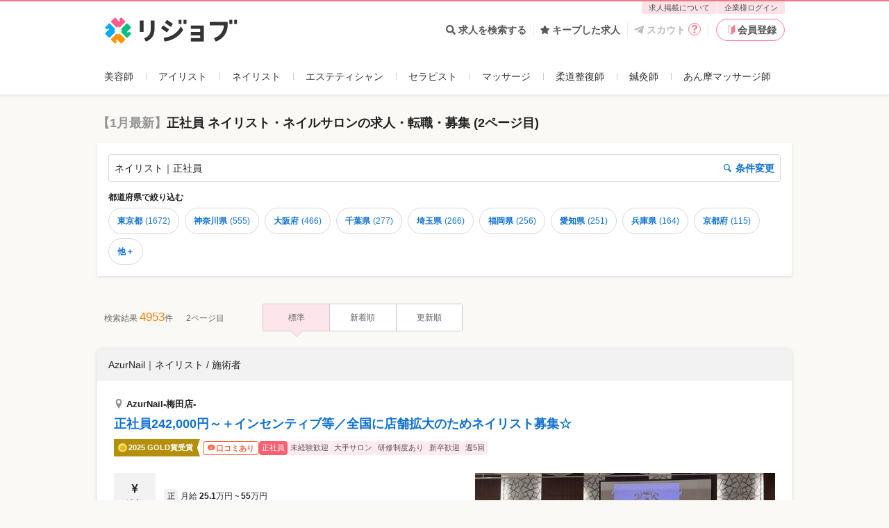

--- FILE ---
content_type: text/html; charset=utf-8
request_url: https://relax-job.com/nail/feature/employment/regular-member/page/2
body_size: 47026
content:
<!DOCTYPE html>
<html lang="ja" class="html--v3 html--v3-responsive is-pc">
<head>
  <meta charset="utf-8">
  <meta http-equiv="X-UA-Compatible" content="IE=edge">
<script type="text/javascript">window.NREUM||(NREUM={});NREUM.info={"beacon":"bam.nr-data.net","errorBeacon":"bam.nr-data.net","licenseKey":"2bd86599db","applicationID":"219798979","transactionName":"dApZFRFaWF1WQE1ERFIXaAcRWlpFVlwGHlVeHFhOCVpWQhxQF0JeWQBEEjxBTUFWbQRUVkMQRQQ=","queueTime":0,"applicationTime":126,"agent":""}</script>
<script type="text/javascript">(window.NREUM||(NREUM={})).init={privacy:{cookies_enabled:true},ajax:{deny_list:[]},session_trace:{sampling_rate:10.0,mode:"FIXED_RATE",enabled:true,error_sampling_rate:100.0},feature_flags:["soft_nav"],performance:{capture_marks:false,capture_detail:false,capture_measures:true}};(window.NREUM||(NREUM={})).loader_config={xpid:"VQcGV1NbCRACVVhVDgkOUV0=",licenseKey:"2bd86599db",applicationID:"219798979",browserID:"236093065"};;/*! For license information please see nr-loader-full-1.308.0.min.js.LICENSE.txt */
(()=>{var e,t,r={384:(e,t,r)=>{"use strict";r.d(t,{NT:()=>a,US:()=>u,Zm:()=>o,bQ:()=>d,dV:()=>c,pV:()=>l});var n=r(6154),i=r(1863),s=r(1910);const a={beacon:"bam.nr-data.net",errorBeacon:"bam.nr-data.net"};function o(){return n.gm.NREUM||(n.gm.NREUM={}),void 0===n.gm.newrelic&&(n.gm.newrelic=n.gm.NREUM),n.gm.NREUM}function c(){let e=o();return e.o||(e.o={ST:n.gm.setTimeout,SI:n.gm.setImmediate||n.gm.setInterval,CT:n.gm.clearTimeout,XHR:n.gm.XMLHttpRequest,REQ:n.gm.Request,EV:n.gm.Event,PR:n.gm.Promise,MO:n.gm.MutationObserver,FETCH:n.gm.fetch,WS:n.gm.WebSocket},(0,s.i)(...Object.values(e.o))),e}function d(e,t){let r=o();r.initializedAgents??={},t.initializedAt={ms:(0,i.t)(),date:new Date},r.initializedAgents[e]=t}function u(e,t){o()[e]=t}function l(){return function(){let e=o();const t=e.info||{};e.info={beacon:a.beacon,errorBeacon:a.errorBeacon,...t}}(),function(){let e=o();const t=e.init||{};e.init={...t}}(),c(),function(){let e=o();const t=e.loader_config||{};e.loader_config={...t}}(),o()}},782:(e,t,r)=>{"use strict";r.d(t,{T:()=>n});const n=r(860).K7.pageViewTiming},860:(e,t,r)=>{"use strict";r.d(t,{$J:()=>u,K7:()=>c,P3:()=>d,XX:()=>i,Yy:()=>o,df:()=>s,qY:()=>n,v4:()=>a});const n="events",i="jserrors",s="browser/blobs",a="rum",o="browser/logs",c={ajax:"ajax",genericEvents:"generic_events",jserrors:i,logging:"logging",metrics:"metrics",pageAction:"page_action",pageViewEvent:"page_view_event",pageViewTiming:"page_view_timing",sessionReplay:"session_replay",sessionTrace:"session_trace",softNav:"soft_navigations",spa:"spa"},d={[c.pageViewEvent]:1,[c.pageViewTiming]:2,[c.metrics]:3,[c.jserrors]:4,[c.spa]:5,[c.ajax]:6,[c.sessionTrace]:7,[c.softNav]:8,[c.sessionReplay]:9,[c.logging]:10,[c.genericEvents]:11},u={[c.pageViewEvent]:a,[c.pageViewTiming]:n,[c.ajax]:n,[c.spa]:n,[c.softNav]:n,[c.metrics]:i,[c.jserrors]:i,[c.sessionTrace]:s,[c.sessionReplay]:s,[c.logging]:o,[c.genericEvents]:"ins"}},944:(e,t,r)=>{"use strict";r.d(t,{R:()=>i});var n=r(3241);function i(e,t){"function"==typeof console.debug&&(console.debug("New Relic Warning: https://github.com/newrelic/newrelic-browser-agent/blob/main/docs/warning-codes.md#".concat(e),t),(0,n.W)({agentIdentifier:null,drained:null,type:"data",name:"warn",feature:"warn",data:{code:e,secondary:t}}))}},993:(e,t,r)=>{"use strict";r.d(t,{A$:()=>s,ET:()=>a,TZ:()=>o,p_:()=>i});var n=r(860);const i={ERROR:"ERROR",WARN:"WARN",INFO:"INFO",DEBUG:"DEBUG",TRACE:"TRACE"},s={OFF:0,ERROR:1,WARN:2,INFO:3,DEBUG:4,TRACE:5},a="log",o=n.K7.logging},1541:(e,t,r)=>{"use strict";r.d(t,{U:()=>i,f:()=>n});const n={MFE:"MFE",BA:"BA"};function i(e,t){if(2!==t?.harvestEndpointVersion)return{};const r=t.agentRef.runtime.appMetadata.agents[0].entityGuid;return e?{"source.id":e.id,"source.name":e.name,"source.type":e.type,"parent.id":e.parent?.id||r,"parent.type":e.parent?.type||n.BA}:{"entity.guid":r,appId:t.agentRef.info.applicationID}}},1687:(e,t,r)=>{"use strict";r.d(t,{Ak:()=>d,Ze:()=>h,x3:()=>u});var n=r(3241),i=r(7836),s=r(3606),a=r(860),o=r(2646);const c={};function d(e,t){const r={staged:!1,priority:a.P3[t]||0};l(e),c[e].get(t)||c[e].set(t,r)}function u(e,t){e&&c[e]&&(c[e].get(t)&&c[e].delete(t),p(e,t,!1),c[e].size&&f(e))}function l(e){if(!e)throw new Error("agentIdentifier required");c[e]||(c[e]=new Map)}function h(e="",t="feature",r=!1){if(l(e),!e||!c[e].get(t)||r)return p(e,t);c[e].get(t).staged=!0,f(e)}function f(e){const t=Array.from(c[e]);t.every(([e,t])=>t.staged)&&(t.sort((e,t)=>e[1].priority-t[1].priority),t.forEach(([t])=>{c[e].delete(t),p(e,t)}))}function p(e,t,r=!0){const a=e?i.ee.get(e):i.ee,c=s.i.handlers;if(!a.aborted&&a.backlog&&c){if((0,n.W)({agentIdentifier:e,type:"lifecycle",name:"drain",feature:t}),r){const e=a.backlog[t],r=c[t];if(r){for(let t=0;e&&t<e.length;++t)g(e[t],r);Object.entries(r).forEach(([e,t])=>{Object.values(t||{}).forEach(t=>{t[0]?.on&&t[0]?.context()instanceof o.y&&t[0].on(e,t[1])})})}}a.isolatedBacklog||delete c[t],a.backlog[t]=null,a.emit("drain-"+t,[])}}function g(e,t){var r=e[1];Object.values(t[r]||{}).forEach(t=>{var r=e[0];if(t[0]===r){var n=t[1],i=e[3],s=e[2];n.apply(i,s)}})}},1738:(e,t,r)=>{"use strict";r.d(t,{U:()=>f,Y:()=>h});var n=r(3241),i=r(9908),s=r(1863),a=r(944),o=r(5701),c=r(3969),d=r(8362),u=r(860),l=r(4261);function h(e,t,r,s){const h=s||r;!h||h[e]&&h[e]!==d.d.prototype[e]||(h[e]=function(){(0,i.p)(c.xV,["API/"+e+"/called"],void 0,u.K7.metrics,r.ee),(0,n.W)({agentIdentifier:r.agentIdentifier,drained:!!o.B?.[r.agentIdentifier],type:"data",name:"api",feature:l.Pl+e,data:{}});try{return t.apply(this,arguments)}catch(e){(0,a.R)(23,e)}})}function f(e,t,r,n,a){const o=e.info;null===r?delete o.jsAttributes[t]:o.jsAttributes[t]=r,(a||null===r)&&(0,i.p)(l.Pl+n,[(0,s.t)(),t,r],void 0,"session",e.ee)}},1741:(e,t,r)=>{"use strict";r.d(t,{W:()=>s});var n=r(944),i=r(4261);class s{#e(e,...t){if(this[e]!==s.prototype[e])return this[e](...t);(0,n.R)(35,e)}addPageAction(e,t){return this.#e(i.hG,e,t)}register(e){return this.#e(i.eY,e)}recordCustomEvent(e,t){return this.#e(i.fF,e,t)}setPageViewName(e,t){return this.#e(i.Fw,e,t)}setCustomAttribute(e,t,r){return this.#e(i.cD,e,t,r)}noticeError(e,t){return this.#e(i.o5,e,t)}setUserId(e,t=!1){return this.#e(i.Dl,e,t)}setApplicationVersion(e){return this.#e(i.nb,e)}setErrorHandler(e){return this.#e(i.bt,e)}addRelease(e,t){return this.#e(i.k6,e,t)}log(e,t){return this.#e(i.$9,e,t)}start(){return this.#e(i.d3)}finished(e){return this.#e(i.BL,e)}recordReplay(){return this.#e(i.CH)}pauseReplay(){return this.#e(i.Tb)}addToTrace(e){return this.#e(i.U2,e)}setCurrentRouteName(e){return this.#e(i.PA,e)}interaction(e){return this.#e(i.dT,e)}wrapLogger(e,t,r){return this.#e(i.Wb,e,t,r)}measure(e,t){return this.#e(i.V1,e,t)}consent(e){return this.#e(i.Pv,e)}}},1863:(e,t,r)=>{"use strict";function n(){return Math.floor(performance.now())}r.d(t,{t:()=>n})},1910:(e,t,r)=>{"use strict";r.d(t,{i:()=>s});var n=r(944);const i=new Map;function s(...e){return e.every(e=>{if(i.has(e))return i.get(e);const t="function"==typeof e?e.toString():"",r=t.includes("[native code]"),s=t.includes("nrWrapper");return r||s||(0,n.R)(64,e?.name||t),i.set(e,r),r})}},2555:(e,t,r)=>{"use strict";r.d(t,{D:()=>o,f:()=>a});var n=r(384),i=r(8122);const s={beacon:n.NT.beacon,errorBeacon:n.NT.errorBeacon,licenseKey:void 0,applicationID:void 0,sa:void 0,queueTime:void 0,applicationTime:void 0,ttGuid:void 0,user:void 0,account:void 0,product:void 0,extra:void 0,jsAttributes:{},userAttributes:void 0,atts:void 0,transactionName:void 0,tNamePlain:void 0};function a(e){try{return!!e.licenseKey&&!!e.errorBeacon&&!!e.applicationID}catch(e){return!1}}const o=e=>(0,i.a)(e,s)},2614:(e,t,r)=>{"use strict";r.d(t,{BB:()=>a,H3:()=>n,g:()=>d,iL:()=>c,tS:()=>o,uh:()=>i,wk:()=>s});const n="NRBA",i="SESSION",s=144e5,a=18e5,o={STARTED:"session-started",PAUSE:"session-pause",RESET:"session-reset",RESUME:"session-resume",UPDATE:"session-update"},c={SAME_TAB:"same-tab",CROSS_TAB:"cross-tab"},d={OFF:0,FULL:1,ERROR:2}},2646:(e,t,r)=>{"use strict";r.d(t,{y:()=>n});class n{constructor(e){this.contextId=e}}},2843:(e,t,r)=>{"use strict";r.d(t,{G:()=>s,u:()=>i});var n=r(3878);function i(e,t=!1,r,i){(0,n.DD)("visibilitychange",function(){if(t)return void("hidden"===document.visibilityState&&e());e(document.visibilityState)},r,i)}function s(e,t,r){(0,n.sp)("pagehide",e,t,r)}},3241:(e,t,r)=>{"use strict";r.d(t,{W:()=>s});var n=r(6154);const i="newrelic";function s(e={}){try{n.gm.dispatchEvent(new CustomEvent(i,{detail:e}))}catch(e){}}},3304:(e,t,r)=>{"use strict";r.d(t,{A:()=>s});var n=r(7836);const i=()=>{const e=new WeakSet;return(t,r)=>{if("object"==typeof r&&null!==r){if(e.has(r))return;e.add(r)}return r}};function s(e){try{return JSON.stringify(e,i())??""}catch(e){try{n.ee.emit("internal-error",[e])}catch(e){}return""}}},3333:(e,t,r)=>{"use strict";r.d(t,{$v:()=>u,TZ:()=>n,Xh:()=>c,Zp:()=>i,kd:()=>d,mq:()=>o,nf:()=>a,qN:()=>s});const n=r(860).K7.genericEvents,i=["auxclick","click","copy","keydown","paste","scrollend"],s=["focus","blur"],a=4,o=1e3,c=2e3,d=["PageAction","UserAction","BrowserPerformance"],u={RESOURCES:"experimental.resources",REGISTER:"register"}},3434:(e,t,r)=>{"use strict";r.d(t,{Jt:()=>s,YM:()=>d});var n=r(7836),i=r(5607);const s="nr@original:".concat(i.W),a=50;var o=Object.prototype.hasOwnProperty,c=!1;function d(e,t){return e||(e=n.ee),r.inPlace=function(e,t,n,i,s){n||(n="");const a="-"===n.charAt(0);for(let o=0;o<t.length;o++){const c=t[o],d=e[c];l(d)||(e[c]=r(d,a?c+n:n,i,c,s))}},r.flag=s,r;function r(t,r,n,c,d){return l(t)?t:(r||(r=""),nrWrapper[s]=t,function(e,t,r){if(Object.defineProperty&&Object.keys)try{return Object.keys(e).forEach(function(r){Object.defineProperty(t,r,{get:function(){return e[r]},set:function(t){return e[r]=t,t}})}),t}catch(e){u([e],r)}for(var n in e)o.call(e,n)&&(t[n]=e[n])}(t,nrWrapper,e),nrWrapper);function nrWrapper(){var s,o,l,h;let f;try{o=this,s=[...arguments],l="function"==typeof n?n(s,o):n||{}}catch(t){u([t,"",[s,o,c],l],e)}i(r+"start",[s,o,c],l,d);const p=performance.now();let g;try{return h=t.apply(o,s),g=performance.now(),h}catch(e){throw g=performance.now(),i(r+"err",[s,o,e],l,d),f=e,f}finally{const e=g-p,t={start:p,end:g,duration:e,isLongTask:e>=a,methodName:c,thrownError:f};t.isLongTask&&i("long-task",[t,o],l,d),i(r+"end",[s,o,h],l,d)}}}function i(r,n,i,s){if(!c||t){var a=c;c=!0;try{e.emit(r,n,i,t,s)}catch(t){u([t,r,n,i],e)}c=a}}}function u(e,t){t||(t=n.ee);try{t.emit("internal-error",e)}catch(e){}}function l(e){return!(e&&"function"==typeof e&&e.apply&&!e[s])}},3606:(e,t,r)=>{"use strict";r.d(t,{i:()=>s});var n=r(9908);s.on=a;var i=s.handlers={};function s(e,t,r,s){a(s||n.d,i,e,t,r)}function a(e,t,r,i,s){s||(s="feature"),e||(e=n.d);var a=t[s]=t[s]||{};(a[r]=a[r]||[]).push([e,i])}},3738:(e,t,r)=>{"use strict";r.d(t,{He:()=>i,Kp:()=>o,Lc:()=>d,Rz:()=>u,TZ:()=>n,bD:()=>s,d3:()=>a,jx:()=>l,sl:()=>h,uP:()=>c});const n=r(860).K7.sessionTrace,i="bstResource",s="resource",a="-start",o="-end",c="fn"+a,d="fn"+o,u="pushState",l=1e3,h=3e4},3785:(e,t,r)=>{"use strict";r.d(t,{R:()=>c,b:()=>d});var n=r(9908),i=r(1863),s=r(860),a=r(3969),o=r(993);function c(e,t,r={},c=o.p_.INFO,d=!0,u,l=(0,i.t)()){(0,n.p)(a.xV,["API/logging/".concat(c.toLowerCase(),"/called")],void 0,s.K7.metrics,e),(0,n.p)(o.ET,[l,t,r,c,d,u],void 0,s.K7.logging,e)}function d(e){return"string"==typeof e&&Object.values(o.p_).some(t=>t===e.toUpperCase().trim())}},3878:(e,t,r)=>{"use strict";function n(e,t){return{capture:e,passive:!1,signal:t}}function i(e,t,r=!1,i){window.addEventListener(e,t,n(r,i))}function s(e,t,r=!1,i){document.addEventListener(e,t,n(r,i))}r.d(t,{DD:()=>s,jT:()=>n,sp:()=>i})},3969:(e,t,r)=>{"use strict";r.d(t,{TZ:()=>n,XG:()=>o,rs:()=>i,xV:()=>a,z_:()=>s});const n=r(860).K7.metrics,i="sm",s="cm",a="storeSupportabilityMetrics",o="storeEventMetrics"},4234:(e,t,r)=>{"use strict";r.d(t,{W:()=>s});var n=r(7836),i=r(1687);class s{constructor(e,t){this.agentIdentifier=e,this.ee=n.ee.get(e),this.featureName=t,this.blocked=!1}deregisterDrain(){(0,i.x3)(this.agentIdentifier,this.featureName)}}},4261:(e,t,r)=>{"use strict";r.d(t,{$9:()=>d,BL:()=>o,CH:()=>f,Dl:()=>w,Fw:()=>y,PA:()=>m,Pl:()=>n,Pv:()=>T,Tb:()=>l,U2:()=>s,V1:()=>E,Wb:()=>x,bt:()=>b,cD:()=>v,d3:()=>R,dT:()=>c,eY:()=>p,fF:()=>h,hG:()=>i,k6:()=>a,nb:()=>g,o5:()=>u});const n="api-",i="addPageAction",s="addToTrace",a="addRelease",o="finished",c="interaction",d="log",u="noticeError",l="pauseReplay",h="recordCustomEvent",f="recordReplay",p="register",g="setApplicationVersion",m="setCurrentRouteName",v="setCustomAttribute",b="setErrorHandler",y="setPageViewName",w="setUserId",R="start",x="wrapLogger",E="measure",T="consent"},5205:(e,t,r)=>{"use strict";r.d(t,{j:()=>S});var n=r(384),i=r(1741);var s=r(2555),a=r(3333);const o=e=>{if(!e||"string"!=typeof e)return!1;try{document.createDocumentFragment().querySelector(e)}catch{return!1}return!0};var c=r(2614),d=r(944),u=r(8122);const l="[data-nr-mask]",h=e=>(0,u.a)(e,(()=>{const e={feature_flags:[],experimental:{allow_registered_children:!1,resources:!1},mask_selector:"*",block_selector:"[data-nr-block]",mask_input_options:{color:!1,date:!1,"datetime-local":!1,email:!1,month:!1,number:!1,range:!1,search:!1,tel:!1,text:!1,time:!1,url:!1,week:!1,textarea:!1,select:!1,password:!0}};return{ajax:{deny_list:void 0,block_internal:!0,enabled:!0,autoStart:!0},api:{get allow_registered_children(){return e.feature_flags.includes(a.$v.REGISTER)||e.experimental.allow_registered_children},set allow_registered_children(t){e.experimental.allow_registered_children=t},duplicate_registered_data:!1},browser_consent_mode:{enabled:!1},distributed_tracing:{enabled:void 0,exclude_newrelic_header:void 0,cors_use_newrelic_header:void 0,cors_use_tracecontext_headers:void 0,allowed_origins:void 0},get feature_flags(){return e.feature_flags},set feature_flags(t){e.feature_flags=t},generic_events:{enabled:!0,autoStart:!0},harvest:{interval:30},jserrors:{enabled:!0,autoStart:!0},logging:{enabled:!0,autoStart:!0},metrics:{enabled:!0,autoStart:!0},obfuscate:void 0,page_action:{enabled:!0},page_view_event:{enabled:!0,autoStart:!0},page_view_timing:{enabled:!0,autoStart:!0},performance:{capture_marks:!1,capture_measures:!1,capture_detail:!0,resources:{get enabled(){return e.feature_flags.includes(a.$v.RESOURCES)||e.experimental.resources},set enabled(t){e.experimental.resources=t},asset_types:[],first_party_domains:[],ignore_newrelic:!0}},privacy:{cookies_enabled:!0},proxy:{assets:void 0,beacon:void 0},session:{expiresMs:c.wk,inactiveMs:c.BB},session_replay:{autoStart:!0,enabled:!1,preload:!1,sampling_rate:10,error_sampling_rate:100,collect_fonts:!1,inline_images:!1,fix_stylesheets:!0,mask_all_inputs:!0,get mask_text_selector(){return e.mask_selector},set mask_text_selector(t){o(t)?e.mask_selector="".concat(t,",").concat(l):""===t||null===t?e.mask_selector=l:(0,d.R)(5,t)},get block_class(){return"nr-block"},get ignore_class(){return"nr-ignore"},get mask_text_class(){return"nr-mask"},get block_selector(){return e.block_selector},set block_selector(t){o(t)?e.block_selector+=",".concat(t):""!==t&&(0,d.R)(6,t)},get mask_input_options(){return e.mask_input_options},set mask_input_options(t){t&&"object"==typeof t?e.mask_input_options={...t,password:!0}:(0,d.R)(7,t)}},session_trace:{enabled:!0,autoStart:!0},soft_navigations:{enabled:!0,autoStart:!0},spa:{enabled:!0,autoStart:!0},ssl:void 0,user_actions:{enabled:!0,elementAttributes:["id","className","tagName","type"]}}})());var f=r(6154),p=r(9324);let g=0;const m={buildEnv:p.F3,distMethod:p.Xs,version:p.xv,originTime:f.WN},v={consented:!1},b={appMetadata:{},get consented(){return this.session?.state?.consent||v.consented},set consented(e){v.consented=e},customTransaction:void 0,denyList:void 0,disabled:!1,harvester:void 0,isolatedBacklog:!1,isRecording:!1,loaderType:void 0,maxBytes:3e4,obfuscator:void 0,onerror:void 0,ptid:void 0,releaseIds:{},session:void 0,timeKeeper:void 0,registeredEntities:[],jsAttributesMetadata:{bytes:0},get harvestCount(){return++g}},y=e=>{const t=(0,u.a)(e,b),r=Object.keys(m).reduce((e,t)=>(e[t]={value:m[t],writable:!1,configurable:!0,enumerable:!0},e),{});return Object.defineProperties(t,r)};var w=r(5701);const R=e=>{const t=e.startsWith("http");e+="/",r.p=t?e:"https://"+e};var x=r(7836),E=r(3241);const T={accountID:void 0,trustKey:void 0,agentID:void 0,licenseKey:void 0,applicationID:void 0,xpid:void 0},A=e=>(0,u.a)(e,T),_=new Set;function S(e,t={},r,a){let{init:o,info:c,loader_config:d,runtime:u={},exposed:l=!0}=t;if(!c){const e=(0,n.pV)();o=e.init,c=e.info,d=e.loader_config}e.init=h(o||{}),e.loader_config=A(d||{}),c.jsAttributes??={},f.bv&&(c.jsAttributes.isWorker=!0),e.info=(0,s.D)(c);const p=e.init,g=[c.beacon,c.errorBeacon];_.has(e.agentIdentifier)||(p.proxy.assets&&(R(p.proxy.assets),g.push(p.proxy.assets)),p.proxy.beacon&&g.push(p.proxy.beacon),e.beacons=[...g],function(e){const t=(0,n.pV)();Object.getOwnPropertyNames(i.W.prototype).forEach(r=>{const n=i.W.prototype[r];if("function"!=typeof n||"constructor"===n)return;let s=t[r];e[r]&&!1!==e.exposed&&"micro-agent"!==e.runtime?.loaderType&&(t[r]=(...t)=>{const n=e[r](...t);return s?s(...t):n})})}(e),(0,n.US)("activatedFeatures",w.B)),u.denyList=[...p.ajax.deny_list||[],...p.ajax.block_internal?g:[]],u.ptid=e.agentIdentifier,u.loaderType=r,e.runtime=y(u),_.has(e.agentIdentifier)||(e.ee=x.ee.get(e.agentIdentifier),e.exposed=l,(0,E.W)({agentIdentifier:e.agentIdentifier,drained:!!w.B?.[e.agentIdentifier],type:"lifecycle",name:"initialize",feature:void 0,data:e.config})),_.add(e.agentIdentifier)}},5270:(e,t,r)=>{"use strict";r.d(t,{Aw:()=>a,SR:()=>s,rF:()=>o});var n=r(384),i=r(7767);function s(e){return!!(0,n.dV)().o.MO&&(0,i.V)(e)&&!0===e?.session_trace.enabled}function a(e){return!0===e?.session_replay.preload&&s(e)}function o(e,t){try{if("string"==typeof t?.type){if("password"===t.type.toLowerCase())return"*".repeat(e?.length||0);if(void 0!==t?.dataset?.nrUnmask||t?.classList?.contains("nr-unmask"))return e}}catch(e){}return"string"==typeof e?e.replace(/[\S]/g,"*"):"*".repeat(e?.length||0)}},5289:(e,t,r)=>{"use strict";r.d(t,{GG:()=>a,Qr:()=>c,sB:()=>o});var n=r(3878),i=r(6389);function s(){return"undefined"==typeof document||"complete"===document.readyState}function a(e,t){if(s())return e();const r=(0,i.J)(e),a=setInterval(()=>{s()&&(clearInterval(a),r())},500);(0,n.sp)("load",r,t)}function o(e){if(s())return e();(0,n.DD)("DOMContentLoaded",e)}function c(e){if(s())return e();(0,n.sp)("popstate",e)}},5607:(e,t,r)=>{"use strict";r.d(t,{W:()=>n});const n=(0,r(9566).bz)()},5701:(e,t,r)=>{"use strict";r.d(t,{B:()=>s,t:()=>a});var n=r(3241);const i=new Set,s={};function a(e,t){const r=t.agentIdentifier;s[r]??={},e&&"object"==typeof e&&(i.has(r)||(t.ee.emit("rumresp",[e]),s[r]=e,i.add(r),(0,n.W)({agentIdentifier:r,loaded:!0,drained:!0,type:"lifecycle",name:"load",feature:void 0,data:e})))}},6154:(e,t,r)=>{"use strict";r.d(t,{OF:()=>d,RI:()=>i,WN:()=>h,bv:()=>s,eN:()=>f,gm:()=>a,lR:()=>l,m:()=>c,mw:()=>o,sb:()=>u});var n=r(1863);const i="undefined"!=typeof window&&!!window.document,s="undefined"!=typeof WorkerGlobalScope&&("undefined"!=typeof self&&self instanceof WorkerGlobalScope&&self.navigator instanceof WorkerNavigator||"undefined"!=typeof globalThis&&globalThis instanceof WorkerGlobalScope&&globalThis.navigator instanceof WorkerNavigator),a=i?window:"undefined"!=typeof WorkerGlobalScope&&("undefined"!=typeof self&&self instanceof WorkerGlobalScope&&self||"undefined"!=typeof globalThis&&globalThis instanceof WorkerGlobalScope&&globalThis),o=Boolean("hidden"===a?.document?.visibilityState),c=""+a?.location,d=/iPad|iPhone|iPod/.test(a.navigator?.userAgent),u=d&&"undefined"==typeof SharedWorker,l=(()=>{const e=a.navigator?.userAgent?.match(/Firefox[/\s](\d+\.\d+)/);return Array.isArray(e)&&e.length>=2?+e[1]:0})(),h=Date.now()-(0,n.t)(),f=()=>"undefined"!=typeof PerformanceNavigationTiming&&a?.performance?.getEntriesByType("navigation")?.[0]?.responseStart},6344:(e,t,r)=>{"use strict";r.d(t,{BB:()=>u,Qb:()=>l,TZ:()=>i,Ug:()=>a,Vh:()=>s,_s:()=>o,bc:()=>d,yP:()=>c});var n=r(2614);const i=r(860).K7.sessionReplay,s="errorDuringReplay",a=.12,o={DomContentLoaded:0,Load:1,FullSnapshot:2,IncrementalSnapshot:3,Meta:4,Custom:5},c={[n.g.ERROR]:15e3,[n.g.FULL]:3e5,[n.g.OFF]:0},d={RESET:{message:"Session was reset",sm:"Reset"},IMPORT:{message:"Recorder failed to import",sm:"Import"},TOO_MANY:{message:"429: Too Many Requests",sm:"Too-Many"},TOO_BIG:{message:"Payload was too large",sm:"Too-Big"},CROSS_TAB:{message:"Session Entity was set to OFF on another tab",sm:"Cross-Tab"},ENTITLEMENTS:{message:"Session Replay is not allowed and will not be started",sm:"Entitlement"}},u=5e3,l={API:"api",RESUME:"resume",SWITCH_TO_FULL:"switchToFull",INITIALIZE:"initialize",PRELOAD:"preload"}},6389:(e,t,r)=>{"use strict";function n(e,t=500,r={}){const n=r?.leading||!1;let i;return(...r)=>{n&&void 0===i&&(e.apply(this,r),i=setTimeout(()=>{i=clearTimeout(i)},t)),n||(clearTimeout(i),i=setTimeout(()=>{e.apply(this,r)},t))}}function i(e){let t=!1;return(...r)=>{t||(t=!0,e.apply(this,r))}}r.d(t,{J:()=>i,s:()=>n})},6630:(e,t,r)=>{"use strict";r.d(t,{T:()=>n});const n=r(860).K7.pageViewEvent},6774:(e,t,r)=>{"use strict";r.d(t,{T:()=>n});const n=r(860).K7.jserrors},7295:(e,t,r)=>{"use strict";r.d(t,{Xv:()=>a,gX:()=>i,iW:()=>s});var n=[];function i(e){if(!e||s(e))return!1;if(0===n.length)return!0;if("*"===n[0].hostname)return!1;for(var t=0;t<n.length;t++){var r=n[t];if(r.hostname.test(e.hostname)&&r.pathname.test(e.pathname))return!1}return!0}function s(e){return void 0===e.hostname}function a(e){if(n=[],e&&e.length)for(var t=0;t<e.length;t++){let r=e[t];if(!r)continue;if("*"===r)return void(n=[{hostname:"*"}]);0===r.indexOf("http://")?r=r.substring(7):0===r.indexOf("https://")&&(r=r.substring(8));const i=r.indexOf("/");let s,a;i>0?(s=r.substring(0,i),a=r.substring(i)):(s=r,a="*");let[c]=s.split(":");n.push({hostname:o(c),pathname:o(a,!0)})}}function o(e,t=!1){const r=e.replace(/[.+?^${}()|[\]\\]/g,e=>"\\"+e).replace(/\*/g,".*?");return new RegExp((t?"^":"")+r+"$")}},7485:(e,t,r)=>{"use strict";r.d(t,{D:()=>i});var n=r(6154);function i(e){if(0===(e||"").indexOf("data:"))return{protocol:"data"};try{const t=new URL(e,location.href),r={port:t.port,hostname:t.hostname,pathname:t.pathname,search:t.search,protocol:t.protocol.slice(0,t.protocol.indexOf(":")),sameOrigin:t.protocol===n.gm?.location?.protocol&&t.host===n.gm?.location?.host};return r.port&&""!==r.port||("http:"===t.protocol&&(r.port="80"),"https:"===t.protocol&&(r.port="443")),r.pathname&&""!==r.pathname?r.pathname.startsWith("/")||(r.pathname="/".concat(r.pathname)):r.pathname="/",r}catch(e){return{}}}},7699:(e,t,r)=>{"use strict";r.d(t,{It:()=>s,KC:()=>o,No:()=>i,qh:()=>a});var n=r(860);const i=16e3,s=1e6,a="SESSION_ERROR",o={[n.K7.logging]:!0,[n.K7.genericEvents]:!1,[n.K7.jserrors]:!1,[n.K7.ajax]:!1}},7767:(e,t,r)=>{"use strict";r.d(t,{V:()=>i});var n=r(6154);const i=e=>n.RI&&!0===e?.privacy.cookies_enabled},7836:(e,t,r)=>{"use strict";r.d(t,{P:()=>o,ee:()=>c});var n=r(384),i=r(8990),s=r(2646),a=r(5607);const o="nr@context:".concat(a.W),c=function e(t,r){var n={},a={},u={},l=!1;try{l=16===r.length&&d.initializedAgents?.[r]?.runtime.isolatedBacklog}catch(e){}var h={on:p,addEventListener:p,removeEventListener:function(e,t){var r=n[e];if(!r)return;for(var i=0;i<r.length;i++)r[i]===t&&r.splice(i,1)},emit:function(e,r,n,i,s){!1!==s&&(s=!0);if(c.aborted&&!i)return;t&&s&&t.emit(e,r,n);var o=f(n);g(e).forEach(e=>{e.apply(o,r)});var d=v()[a[e]];d&&d.push([h,e,r,o]);return o},get:m,listeners:g,context:f,buffer:function(e,t){const r=v();if(t=t||"feature",h.aborted)return;Object.entries(e||{}).forEach(([e,n])=>{a[n]=t,t in r||(r[t]=[])})},abort:function(){h._aborted=!0,Object.keys(h.backlog).forEach(e=>{delete h.backlog[e]})},isBuffering:function(e){return!!v()[a[e]]},debugId:r,backlog:l?{}:t&&"object"==typeof t.backlog?t.backlog:{},isolatedBacklog:l};return Object.defineProperty(h,"aborted",{get:()=>{let e=h._aborted||!1;return e||(t&&(e=t.aborted),e)}}),h;function f(e){return e&&e instanceof s.y?e:e?(0,i.I)(e,o,()=>new s.y(o)):new s.y(o)}function p(e,t){n[e]=g(e).concat(t)}function g(e){return n[e]||[]}function m(t){return u[t]=u[t]||e(h,t)}function v(){return h.backlog}}(void 0,"globalEE"),d=(0,n.Zm)();d.ee||(d.ee=c)},8122:(e,t,r)=>{"use strict";r.d(t,{a:()=>i});var n=r(944);function i(e,t){try{if(!e||"object"!=typeof e)return(0,n.R)(3);if(!t||"object"!=typeof t)return(0,n.R)(4);const r=Object.create(Object.getPrototypeOf(t),Object.getOwnPropertyDescriptors(t)),s=0===Object.keys(r).length?e:r;for(let a in s)if(void 0!==e[a])try{if(null===e[a]){r[a]=null;continue}Array.isArray(e[a])&&Array.isArray(t[a])?r[a]=Array.from(new Set([...e[a],...t[a]])):"object"==typeof e[a]&&"object"==typeof t[a]?r[a]=i(e[a],t[a]):r[a]=e[a]}catch(e){r[a]||(0,n.R)(1,e)}return r}catch(e){(0,n.R)(2,e)}}},8139:(e,t,r)=>{"use strict";r.d(t,{u:()=>h});var n=r(7836),i=r(3434),s=r(8990),a=r(6154);const o={},c=a.gm.XMLHttpRequest,d="addEventListener",u="removeEventListener",l="nr@wrapped:".concat(n.P);function h(e){var t=function(e){return(e||n.ee).get("events")}(e);if(o[t.debugId]++)return t;o[t.debugId]=1;var r=(0,i.YM)(t,!0);function h(e){r.inPlace(e,[d,u],"-",p)}function p(e,t){return e[1]}return"getPrototypeOf"in Object&&(a.RI&&f(document,h),c&&f(c.prototype,h),f(a.gm,h)),t.on(d+"-start",function(e,t){var n=e[1];if(null!==n&&("function"==typeof n||"object"==typeof n)&&"newrelic"!==e[0]){var i=(0,s.I)(n,l,function(){var e={object:function(){if("function"!=typeof n.handleEvent)return;return n.handleEvent.apply(n,arguments)},function:n}[typeof n];return e?r(e,"fn-",null,e.name||"anonymous"):n});this.wrapped=e[1]=i}}),t.on(u+"-start",function(e){e[1]=this.wrapped||e[1]}),t}function f(e,t,...r){let n=e;for(;"object"==typeof n&&!Object.prototype.hasOwnProperty.call(n,d);)n=Object.getPrototypeOf(n);n&&t(n,...r)}},8362:(e,t,r)=>{"use strict";r.d(t,{d:()=>s});var n=r(9566),i=r(1741);class s extends i.W{agentIdentifier=(0,n.LA)(16)}},8374:(e,t,r)=>{r.nc=(()=>{try{return document?.currentScript?.nonce}catch(e){}return""})()},8990:(e,t,r)=>{"use strict";r.d(t,{I:()=>i});var n=Object.prototype.hasOwnProperty;function i(e,t,r){if(n.call(e,t))return e[t];var i=r();if(Object.defineProperty&&Object.keys)try{return Object.defineProperty(e,t,{value:i,writable:!0,enumerable:!1}),i}catch(e){}return e[t]=i,i}},9119:(e,t,r)=>{"use strict";r.d(t,{L:()=>s});var n=/([^?#]*)[^#]*(#[^?]*|$).*/,i=/([^?#]*)().*/;function s(e,t){return e?e.replace(t?n:i,"$1$2"):e}},9300:(e,t,r)=>{"use strict";r.d(t,{T:()=>n});const n=r(860).K7.ajax},9324:(e,t,r)=>{"use strict";r.d(t,{AJ:()=>a,F3:()=>i,Xs:()=>s,Yq:()=>o,xv:()=>n});const n="1.308.0",i="PROD",s="CDN",a="@newrelic/rrweb",o="1.0.1"},9566:(e,t,r)=>{"use strict";r.d(t,{LA:()=>o,ZF:()=>c,bz:()=>a,el:()=>d});var n=r(6154);const i="xxxxxxxx-xxxx-4xxx-yxxx-xxxxxxxxxxxx";function s(e,t){return e?15&e[t]:16*Math.random()|0}function a(){const e=n.gm?.crypto||n.gm?.msCrypto;let t,r=0;return e&&e.getRandomValues&&(t=e.getRandomValues(new Uint8Array(30))),i.split("").map(e=>"x"===e?s(t,r++).toString(16):"y"===e?(3&s()|8).toString(16):e).join("")}function o(e){const t=n.gm?.crypto||n.gm?.msCrypto;let r,i=0;t&&t.getRandomValues&&(r=t.getRandomValues(new Uint8Array(e)));const a=[];for(var o=0;o<e;o++)a.push(s(r,i++).toString(16));return a.join("")}function c(){return o(16)}function d(){return o(32)}},9908:(e,t,r)=>{"use strict";r.d(t,{d:()=>n,p:()=>i});var n=r(7836).ee.get("handle");function i(e,t,r,i,s){s?(s.buffer([e],i),s.emit(e,t,r)):(n.buffer([e],i),n.emit(e,t,r))}}},n={};function i(e){var t=n[e];if(void 0!==t)return t.exports;var s=n[e]={exports:{}};return r[e](s,s.exports,i),s.exports}i.m=r,i.d=(e,t)=>{for(var r in t)i.o(t,r)&&!i.o(e,r)&&Object.defineProperty(e,r,{enumerable:!0,get:t[r]})},i.f={},i.e=e=>Promise.all(Object.keys(i.f).reduce((t,r)=>(i.f[r](e,t),t),[])),i.u=e=>({95:"nr-full-compressor",222:"nr-full-recorder",891:"nr-full"}[e]+"-1.308.0.min.js"),i.o=(e,t)=>Object.prototype.hasOwnProperty.call(e,t),e={},t="NRBA-1.308.0.PROD:",i.l=(r,n,s,a)=>{if(e[r])e[r].push(n);else{var o,c;if(void 0!==s)for(var d=document.getElementsByTagName("script"),u=0;u<d.length;u++){var l=d[u];if(l.getAttribute("src")==r||l.getAttribute("data-webpack")==t+s){o=l;break}}if(!o){c=!0;var h={891:"sha512-fcveNDcpRQS9OweGhN4uJe88Qmg+EVyH6j/wngwL2Le0m7LYyz7q+JDx7KBxsdDF4TaPVsSmHg12T3pHwdLa7w==",222:"sha512-O8ZzdvgB4fRyt7k2Qrr4STpR+tCA2mcQEig6/dP3rRy9uEx1CTKQ6cQ7Src0361y7xS434ua+zIPo265ZpjlEg==",95:"sha512-jDWejat/6/UDex/9XjYoPPmpMPuEvBCSuCg/0tnihjbn5bh9mP3An0NzFV9T5Tc+3kKhaXaZA8UIKPAanD2+Gw=="};(o=document.createElement("script")).charset="utf-8",i.nc&&o.setAttribute("nonce",i.nc),o.setAttribute("data-webpack",t+s),o.src=r,0!==o.src.indexOf(window.location.origin+"/")&&(o.crossOrigin="anonymous"),h[a]&&(o.integrity=h[a])}e[r]=[n];var f=(t,n)=>{o.onerror=o.onload=null,clearTimeout(p);var i=e[r];if(delete e[r],o.parentNode&&o.parentNode.removeChild(o),i&&i.forEach(e=>e(n)),t)return t(n)},p=setTimeout(f.bind(null,void 0,{type:"timeout",target:o}),12e4);o.onerror=f.bind(null,o.onerror),o.onload=f.bind(null,o.onload),c&&document.head.appendChild(o)}},i.r=e=>{"undefined"!=typeof Symbol&&Symbol.toStringTag&&Object.defineProperty(e,Symbol.toStringTag,{value:"Module"}),Object.defineProperty(e,"__esModule",{value:!0})},i.p="https://js-agent.newrelic.com/",(()=>{var e={85:0,959:0};i.f.j=(t,r)=>{var n=i.o(e,t)?e[t]:void 0;if(0!==n)if(n)r.push(n[2]);else{var s=new Promise((r,i)=>n=e[t]=[r,i]);r.push(n[2]=s);var a=i.p+i.u(t),o=new Error;i.l(a,r=>{if(i.o(e,t)&&(0!==(n=e[t])&&(e[t]=void 0),n)){var s=r&&("load"===r.type?"missing":r.type),a=r&&r.target&&r.target.src;o.message="Loading chunk "+t+" failed: ("+s+": "+a+")",o.name="ChunkLoadError",o.type=s,o.request=a,n[1](o)}},"chunk-"+t,t)}};var t=(t,r)=>{var n,s,[a,o,c]=r,d=0;if(a.some(t=>0!==e[t])){for(n in o)i.o(o,n)&&(i.m[n]=o[n]);if(c)c(i)}for(t&&t(r);d<a.length;d++)s=a[d],i.o(e,s)&&e[s]&&e[s][0](),e[s]=0},r=self["webpackChunk:NRBA-1.308.0.PROD"]=self["webpackChunk:NRBA-1.308.0.PROD"]||[];r.forEach(t.bind(null,0)),r.push=t.bind(null,r.push.bind(r))})(),(()=>{"use strict";i(8374);var e=i(8362),t=i(860);const r=Object.values(t.K7);var n=i(5205);var s=i(9908),a=i(1863),o=i(4261),c=i(1738);var d=i(1687),u=i(4234),l=i(5289),h=i(6154),f=i(944),p=i(5270),g=i(7767),m=i(6389),v=i(7699);class b extends u.W{constructor(e,t){super(e.agentIdentifier,t),this.agentRef=e,this.abortHandler=void 0,this.featAggregate=void 0,this.loadedSuccessfully=void 0,this.onAggregateImported=new Promise(e=>{this.loadedSuccessfully=e}),this.deferred=Promise.resolve(),!1===e.init[this.featureName].autoStart?this.deferred=new Promise((t,r)=>{this.ee.on("manual-start-all",(0,m.J)(()=>{(0,d.Ak)(e.agentIdentifier,this.featureName),t()}))}):(0,d.Ak)(e.agentIdentifier,t)}importAggregator(e,t,r={}){if(this.featAggregate)return;const n=async()=>{let n;await this.deferred;try{if((0,g.V)(e.init)){const{setupAgentSession:t}=await i.e(891).then(i.bind(i,8766));n=t(e)}}catch(e){(0,f.R)(20,e),this.ee.emit("internal-error",[e]),(0,s.p)(v.qh,[e],void 0,this.featureName,this.ee)}try{if(!this.#t(this.featureName,n,e.init))return(0,d.Ze)(this.agentIdentifier,this.featureName),void this.loadedSuccessfully(!1);const{Aggregate:i}=await t();this.featAggregate=new i(e,r),e.runtime.harvester.initializedAggregates.push(this.featAggregate),this.loadedSuccessfully(!0)}catch(e){(0,f.R)(34,e),this.abortHandler?.(),(0,d.Ze)(this.agentIdentifier,this.featureName,!0),this.loadedSuccessfully(!1),this.ee&&this.ee.abort()}};h.RI?(0,l.GG)(()=>n(),!0):n()}#t(e,r,n){if(this.blocked)return!1;switch(e){case t.K7.sessionReplay:return(0,p.SR)(n)&&!!r;case t.K7.sessionTrace:return!!r;default:return!0}}}var y=i(6630),w=i(2614),R=i(3241);class x extends b{static featureName=y.T;constructor(e){var t;super(e,y.T),this.setupInspectionEvents(e.agentIdentifier),t=e,(0,c.Y)(o.Fw,function(e,r){"string"==typeof e&&("/"!==e.charAt(0)&&(e="/"+e),t.runtime.customTransaction=(r||"http://custom.transaction")+e,(0,s.p)(o.Pl+o.Fw,[(0,a.t)()],void 0,void 0,t.ee))},t),this.importAggregator(e,()=>i.e(891).then(i.bind(i,3718)))}setupInspectionEvents(e){const t=(t,r)=>{t&&(0,R.W)({agentIdentifier:e,timeStamp:t.timeStamp,loaded:"complete"===t.target.readyState,type:"window",name:r,data:t.target.location+""})};(0,l.sB)(e=>{t(e,"DOMContentLoaded")}),(0,l.GG)(e=>{t(e,"load")}),(0,l.Qr)(e=>{t(e,"navigate")}),this.ee.on(w.tS.UPDATE,(t,r)=>{(0,R.W)({agentIdentifier:e,type:"lifecycle",name:"session",data:r})})}}var E=i(384);class T extends e.d{constructor(e){var t;(super(),h.gm)?(this.features={},(0,E.bQ)(this.agentIdentifier,this),this.desiredFeatures=new Set(e.features||[]),this.desiredFeatures.add(x),(0,n.j)(this,e,e.loaderType||"agent"),t=this,(0,c.Y)(o.cD,function(e,r,n=!1){if("string"==typeof e){if(["string","number","boolean"].includes(typeof r)||null===r)return(0,c.U)(t,e,r,o.cD,n);(0,f.R)(40,typeof r)}else(0,f.R)(39,typeof e)},t),function(e){(0,c.Y)(o.Dl,function(t,r=!1){if("string"!=typeof t&&null!==t)return void(0,f.R)(41,typeof t);const n=e.info.jsAttributes["enduser.id"];r&&null!=n&&n!==t?(0,s.p)(o.Pl+"setUserIdAndResetSession",[t],void 0,"session",e.ee):(0,c.U)(e,"enduser.id",t,o.Dl,!0)},e)}(this),function(e){(0,c.Y)(o.nb,function(t){if("string"==typeof t||null===t)return(0,c.U)(e,"application.version",t,o.nb,!1);(0,f.R)(42,typeof t)},e)}(this),function(e){(0,c.Y)(o.d3,function(){e.ee.emit("manual-start-all")},e)}(this),function(e){(0,c.Y)(o.Pv,function(t=!0){if("boolean"==typeof t){if((0,s.p)(o.Pl+o.Pv,[t],void 0,"session",e.ee),e.runtime.consented=t,t){const t=e.features.page_view_event;t.onAggregateImported.then(e=>{const r=t.featAggregate;e&&!r.sentRum&&r.sendRum()})}}else(0,f.R)(65,typeof t)},e)}(this),this.run()):(0,f.R)(21)}get config(){return{info:this.info,init:this.init,loader_config:this.loader_config,runtime:this.runtime}}get api(){return this}run(){try{const e=function(e){const t={};return r.forEach(r=>{t[r]=!!e[r]?.enabled}),t}(this.init),n=[...this.desiredFeatures];n.sort((e,r)=>t.P3[e.featureName]-t.P3[r.featureName]),n.forEach(r=>{if(!e[r.featureName]&&r.featureName!==t.K7.pageViewEvent)return;if(r.featureName===t.K7.spa)return void(0,f.R)(67);const n=function(e){switch(e){case t.K7.ajax:return[t.K7.jserrors];case t.K7.sessionTrace:return[t.K7.ajax,t.K7.pageViewEvent];case t.K7.sessionReplay:return[t.K7.sessionTrace];case t.K7.pageViewTiming:return[t.K7.pageViewEvent];default:return[]}}(r.featureName).filter(e=>!(e in this.features));n.length>0&&(0,f.R)(36,{targetFeature:r.featureName,missingDependencies:n}),this.features[r.featureName]=new r(this)})}catch(e){(0,f.R)(22,e);for(const e in this.features)this.features[e].abortHandler?.();const t=(0,E.Zm)();delete t.initializedAgents[this.agentIdentifier]?.features,delete this.sharedAggregator;return t.ee.get(this.agentIdentifier).abort(),!1}}}var A=i(2843),_=i(782);class S extends b{static featureName=_.T;constructor(e){super(e,_.T),h.RI&&((0,A.u)(()=>(0,s.p)("docHidden",[(0,a.t)()],void 0,_.T,this.ee),!0),(0,A.G)(()=>(0,s.p)("winPagehide",[(0,a.t)()],void 0,_.T,this.ee)),this.importAggregator(e,()=>i.e(891).then(i.bind(i,9018))))}}var O=i(3969);class I extends b{static featureName=O.TZ;constructor(e){super(e,O.TZ),h.RI&&document.addEventListener("securitypolicyviolation",e=>{(0,s.p)(O.xV,["Generic/CSPViolation/Detected"],void 0,this.featureName,this.ee)}),this.importAggregator(e,()=>i.e(891).then(i.bind(i,6555)))}}var P=i(6774),k=i(3878),N=i(3304);class D{constructor(e,t,r,n,i){this.name="UncaughtError",this.message="string"==typeof e?e:(0,N.A)(e),this.sourceURL=t,this.line=r,this.column=n,this.__newrelic=i}}function j(e){return M(e)?e:new D(void 0!==e?.message?e.message:e,e?.filename||e?.sourceURL,e?.lineno||e?.line,e?.colno||e?.col,e?.__newrelic,e?.cause)}function C(e){const t="Unhandled Promise Rejection: ";if(!e?.reason)return;if(M(e.reason)){try{e.reason.message.startsWith(t)||(e.reason.message=t+e.reason.message)}catch(e){}return j(e.reason)}const r=j(e.reason);return(r.message||"").startsWith(t)||(r.message=t+r.message),r}function L(e){if(e.error instanceof SyntaxError&&!/:\d+$/.test(e.error.stack?.trim())){const t=new D(e.message,e.filename,e.lineno,e.colno,e.error.__newrelic,e.cause);return t.name=SyntaxError.name,t}return M(e.error)?e.error:j(e)}function M(e){return e instanceof Error&&!!e.stack}function B(e,r,n,i,o=(0,a.t)()){"string"==typeof e&&(e=new Error(e)),(0,s.p)("err",[e,o,!1,r,n.runtime.isRecording,void 0,i],void 0,t.K7.jserrors,n.ee),(0,s.p)("uaErr",[],void 0,t.K7.genericEvents,n.ee)}var H=i(1541),K=i(993),W=i(3785);function U(e,{customAttributes:t={},level:r=K.p_.INFO}={},n,i,s=(0,a.t)()){(0,W.R)(n.ee,e,t,r,!1,i,s)}function F(e,r,n,i,c=(0,a.t)()){(0,s.p)(o.Pl+o.hG,[c,e,r,i],void 0,t.K7.genericEvents,n.ee)}function V(e,r,n,i,c=(0,a.t)()){const{start:d,end:u,customAttributes:l}=r||{},h={customAttributes:l||{}};if("object"!=typeof h.customAttributes||"string"!=typeof e||0===e.length)return void(0,f.R)(57);const p=(e,t)=>null==e?t:"number"==typeof e?e:e instanceof PerformanceMark?e.startTime:Number.NaN;if(h.start=p(d,0),h.end=p(u,c),Number.isNaN(h.start)||Number.isNaN(h.end))(0,f.R)(57);else{if(h.duration=h.end-h.start,!(h.duration<0))return(0,s.p)(o.Pl+o.V1,[h,e,i],void 0,t.K7.genericEvents,n.ee),h;(0,f.R)(58)}}function z(e,r={},n,i,c=(0,a.t)()){(0,s.p)(o.Pl+o.fF,[c,e,r,i],void 0,t.K7.genericEvents,n.ee)}function G(e){(0,c.Y)(o.eY,function(t){return Y(e,t)},e)}function Y(e,r,n){(0,f.R)(54,"newrelic.register"),r||={},r.type=H.f.MFE,r.licenseKey||=e.info.licenseKey,r.blocked=!1,r.parent=n||{},Array.isArray(r.tags)||(r.tags=[]);const i={};r.tags.forEach(e=>{"name"!==e&&"id"!==e&&(i["source.".concat(e)]=!0)}),r.isolated??=!0;let o=()=>{};const c=e.runtime.registeredEntities;if(!r.isolated){const e=c.find(({metadata:{target:{id:e}}})=>e===r.id&&!r.isolated);if(e)return e}const d=e=>{r.blocked=!0,o=e};function u(e){return"string"==typeof e&&!!e.trim()&&e.trim().length<501||"number"==typeof e}e.init.api.allow_registered_children||d((0,m.J)(()=>(0,f.R)(55))),u(r.id)&&u(r.name)||d((0,m.J)(()=>(0,f.R)(48,r)));const l={addPageAction:(t,n={})=>g(F,[t,{...i,...n},e],r),deregister:()=>{d((0,m.J)(()=>(0,f.R)(68)))},log:(t,n={})=>g(U,[t,{...n,customAttributes:{...i,...n.customAttributes||{}}},e],r),measure:(t,n={})=>g(V,[t,{...n,customAttributes:{...i,...n.customAttributes||{}}},e],r),noticeError:(t,n={})=>g(B,[t,{...i,...n},e],r),register:(t={})=>g(Y,[e,t],l.metadata.target),recordCustomEvent:(t,n={})=>g(z,[t,{...i,...n},e],r),setApplicationVersion:e=>p("application.version",e),setCustomAttribute:(e,t)=>p(e,t),setUserId:e=>p("enduser.id",e),metadata:{customAttributes:i,target:r}},h=()=>(r.blocked&&o(),r.blocked);h()||c.push(l);const p=(e,t)=>{h()||(i[e]=t)},g=(r,n,i)=>{if(h())return;const o=(0,a.t)();(0,s.p)(O.xV,["API/register/".concat(r.name,"/called")],void 0,t.K7.metrics,e.ee);try{if(e.init.api.duplicate_registered_data&&"register"!==r.name){let e=n;if(n[1]instanceof Object){const t={"child.id":i.id,"child.type":i.type};e="customAttributes"in n[1]?[n[0],{...n[1],customAttributes:{...n[1].customAttributes,...t}},...n.slice(2)]:[n[0],{...n[1],...t},...n.slice(2)]}r(...e,void 0,o)}return r(...n,i,o)}catch(e){(0,f.R)(50,e)}};return l}class q extends b{static featureName=P.T;constructor(e){var t;super(e,P.T),t=e,(0,c.Y)(o.o5,(e,r)=>B(e,r,t),t),function(e){(0,c.Y)(o.bt,function(t){e.runtime.onerror=t},e)}(e),function(e){let t=0;(0,c.Y)(o.k6,function(e,r){++t>10||(this.runtime.releaseIds[e.slice(-200)]=(""+r).slice(-200))},e)}(e),G(e);try{this.removeOnAbort=new AbortController}catch(e){}this.ee.on("internal-error",(t,r)=>{this.abortHandler&&(0,s.p)("ierr",[j(t),(0,a.t)(),!0,{},e.runtime.isRecording,r],void 0,this.featureName,this.ee)}),h.gm.addEventListener("unhandledrejection",t=>{this.abortHandler&&(0,s.p)("err",[C(t),(0,a.t)(),!1,{unhandledPromiseRejection:1},e.runtime.isRecording],void 0,this.featureName,this.ee)},(0,k.jT)(!1,this.removeOnAbort?.signal)),h.gm.addEventListener("error",t=>{this.abortHandler&&(0,s.p)("err",[L(t),(0,a.t)(),!1,{},e.runtime.isRecording],void 0,this.featureName,this.ee)},(0,k.jT)(!1,this.removeOnAbort?.signal)),this.abortHandler=this.#r,this.importAggregator(e,()=>i.e(891).then(i.bind(i,2176)))}#r(){this.removeOnAbort?.abort(),this.abortHandler=void 0}}var Z=i(8990);let X=1;function J(e){const t=typeof e;return!e||"object"!==t&&"function"!==t?-1:e===h.gm?0:(0,Z.I)(e,"nr@id",function(){return X++})}function Q(e){if("string"==typeof e&&e.length)return e.length;if("object"==typeof e){if("undefined"!=typeof ArrayBuffer&&e instanceof ArrayBuffer&&e.byteLength)return e.byteLength;if("undefined"!=typeof Blob&&e instanceof Blob&&e.size)return e.size;if(!("undefined"!=typeof FormData&&e instanceof FormData))try{return(0,N.A)(e).length}catch(e){return}}}var ee=i(8139),te=i(7836),re=i(3434);const ne={},ie=["open","send"];function se(e){var t=e||te.ee;const r=function(e){return(e||te.ee).get("xhr")}(t);if(void 0===h.gm.XMLHttpRequest)return r;if(ne[r.debugId]++)return r;ne[r.debugId]=1,(0,ee.u)(t);var n=(0,re.YM)(r),i=h.gm.XMLHttpRequest,s=h.gm.MutationObserver,a=h.gm.Promise,o=h.gm.setInterval,c="readystatechange",d=["onload","onerror","onabort","onloadstart","onloadend","onprogress","ontimeout"],u=[],l=h.gm.XMLHttpRequest=function(e){const t=new i(e),s=r.context(t);try{r.emit("new-xhr",[t],s),t.addEventListener(c,(a=s,function(){var e=this;e.readyState>3&&!a.resolved&&(a.resolved=!0,r.emit("xhr-resolved",[],e)),n.inPlace(e,d,"fn-",y)}),(0,k.jT)(!1))}catch(e){(0,f.R)(15,e);try{r.emit("internal-error",[e])}catch(e){}}var a;return t};function p(e,t){n.inPlace(t,["onreadystatechange"],"fn-",y)}if(function(e,t){for(var r in e)t[r]=e[r]}(i,l),l.prototype=i.prototype,n.inPlace(l.prototype,ie,"-xhr-",y),r.on("send-xhr-start",function(e,t){p(e,t),function(e){u.push(e),s&&(g?g.then(b):o?o(b):(m=-m,v.data=m))}(t)}),r.on("open-xhr-start",p),s){var g=a&&a.resolve();if(!o&&!a){var m=1,v=document.createTextNode(m);new s(b).observe(v,{characterData:!0})}}else t.on("fn-end",function(e){e[0]&&e[0].type===c||b()});function b(){for(var e=0;e<u.length;e++)p(0,u[e]);u.length&&(u=[])}function y(e,t){return t}return r}var ae="fetch-",oe=ae+"body-",ce=["arrayBuffer","blob","json","text","formData"],de=h.gm.Request,ue=h.gm.Response,le="prototype";const he={};function fe(e){const t=function(e){return(e||te.ee).get("fetch")}(e);if(!(de&&ue&&h.gm.fetch))return t;if(he[t.debugId]++)return t;function r(e,r,n){var i=e[r];"function"==typeof i&&(e[r]=function(){var e,r=[...arguments],s={};t.emit(n+"before-start",[r],s),s[te.P]&&s[te.P].dt&&(e=s[te.P].dt);var a=i.apply(this,r);return t.emit(n+"start",[r,e],a),a.then(function(e){return t.emit(n+"end",[null,e],a),e},function(e){throw t.emit(n+"end",[e],a),e})})}return he[t.debugId]=1,ce.forEach(e=>{r(de[le],e,oe),r(ue[le],e,oe)}),r(h.gm,"fetch",ae),t.on(ae+"end",function(e,r){var n=this;if(r){var i=r.headers.get("content-length");null!==i&&(n.rxSize=i),t.emit(ae+"done",[null,r],n)}else t.emit(ae+"done",[e],n)}),t}var pe=i(7485),ge=i(9566);class me{constructor(e){this.agentRef=e}generateTracePayload(e){const t=this.agentRef.loader_config;if(!this.shouldGenerateTrace(e)||!t)return null;var r=(t.accountID||"").toString()||null,n=(t.agentID||"").toString()||null,i=(t.trustKey||"").toString()||null;if(!r||!n)return null;var s=(0,ge.ZF)(),a=(0,ge.el)(),o=Date.now(),c={spanId:s,traceId:a,timestamp:o};return(e.sameOrigin||this.isAllowedOrigin(e)&&this.useTraceContextHeadersForCors())&&(c.traceContextParentHeader=this.generateTraceContextParentHeader(s,a),c.traceContextStateHeader=this.generateTraceContextStateHeader(s,o,r,n,i)),(e.sameOrigin&&!this.excludeNewrelicHeader()||!e.sameOrigin&&this.isAllowedOrigin(e)&&this.useNewrelicHeaderForCors())&&(c.newrelicHeader=this.generateTraceHeader(s,a,o,r,n,i)),c}generateTraceContextParentHeader(e,t){return"00-"+t+"-"+e+"-01"}generateTraceContextStateHeader(e,t,r,n,i){return i+"@nr=0-1-"+r+"-"+n+"-"+e+"----"+t}generateTraceHeader(e,t,r,n,i,s){if(!("function"==typeof h.gm?.btoa))return null;var a={v:[0,1],d:{ty:"Browser",ac:n,ap:i,id:e,tr:t,ti:r}};return s&&n!==s&&(a.d.tk=s),btoa((0,N.A)(a))}shouldGenerateTrace(e){return this.agentRef.init?.distributed_tracing?.enabled&&this.isAllowedOrigin(e)}isAllowedOrigin(e){var t=!1;const r=this.agentRef.init?.distributed_tracing;if(e.sameOrigin)t=!0;else if(r?.allowed_origins instanceof Array)for(var n=0;n<r.allowed_origins.length;n++){var i=(0,pe.D)(r.allowed_origins[n]);if(e.hostname===i.hostname&&e.protocol===i.protocol&&e.port===i.port){t=!0;break}}return t}excludeNewrelicHeader(){var e=this.agentRef.init?.distributed_tracing;return!!e&&!!e.exclude_newrelic_header}useNewrelicHeaderForCors(){var e=this.agentRef.init?.distributed_tracing;return!!e&&!1!==e.cors_use_newrelic_header}useTraceContextHeadersForCors(){var e=this.agentRef.init?.distributed_tracing;return!!e&&!!e.cors_use_tracecontext_headers}}var ve=i(9300),be=i(7295);function ye(e){return"string"==typeof e?e:e instanceof(0,E.dV)().o.REQ?e.url:h.gm?.URL&&e instanceof URL?e.href:void 0}var we=["load","error","abort","timeout"],Re=we.length,xe=(0,E.dV)().o.REQ,Ee=(0,E.dV)().o.XHR;const Te="X-NewRelic-App-Data";class Ae extends b{static featureName=ve.T;constructor(e){super(e,ve.T),this.dt=new me(e),this.handler=(e,t,r,n)=>(0,s.p)(e,t,r,n,this.ee);try{const e={xmlhttprequest:"xhr",fetch:"fetch",beacon:"beacon"};h.gm?.performance?.getEntriesByType("resource").forEach(r=>{if(r.initiatorType in e&&0!==r.responseStatus){const n={status:r.responseStatus},i={rxSize:r.transferSize,duration:Math.floor(r.duration),cbTime:0};_e(n,r.name),this.handler("xhr",[n,i,r.startTime,r.responseEnd,e[r.initiatorType]],void 0,t.K7.ajax)}})}catch(e){}fe(this.ee),se(this.ee),function(e,r,n,i){function o(e){var t=this;t.totalCbs=0,t.called=0,t.cbTime=0,t.end=E,t.ended=!1,t.xhrGuids={},t.lastSize=null,t.loadCaptureCalled=!1,t.params=this.params||{},t.metrics=this.metrics||{},t.latestLongtaskEnd=0,e.addEventListener("load",function(r){T(t,e)},(0,k.jT)(!1)),h.lR||e.addEventListener("progress",function(e){t.lastSize=e.loaded},(0,k.jT)(!1))}function c(e){this.params={method:e[0]},_e(this,e[1]),this.metrics={}}function d(t,r){e.loader_config.xpid&&this.sameOrigin&&r.setRequestHeader("X-NewRelic-ID",e.loader_config.xpid);var n=i.generateTracePayload(this.parsedOrigin);if(n){var s=!1;n.newrelicHeader&&(r.setRequestHeader("newrelic",n.newrelicHeader),s=!0),n.traceContextParentHeader&&(r.setRequestHeader("traceparent",n.traceContextParentHeader),n.traceContextStateHeader&&r.setRequestHeader("tracestate",n.traceContextStateHeader),s=!0),s&&(this.dt=n)}}function u(e,t){var n=this.metrics,i=e[0],s=this;if(n&&i){var o=Q(i);o&&(n.txSize=o)}this.startTime=(0,a.t)(),this.body=i,this.listener=function(e){try{"abort"!==e.type||s.loadCaptureCalled||(s.params.aborted=!0),("load"!==e.type||s.called===s.totalCbs&&(s.onloadCalled||"function"!=typeof t.onload)&&"function"==typeof s.end)&&s.end(t)}catch(e){try{r.emit("internal-error",[e])}catch(e){}}};for(var c=0;c<Re;c++)t.addEventListener(we[c],this.listener,(0,k.jT)(!1))}function l(e,t,r){this.cbTime+=e,t?this.onloadCalled=!0:this.called+=1,this.called!==this.totalCbs||!this.onloadCalled&&"function"==typeof r.onload||"function"!=typeof this.end||this.end(r)}function f(e,t){var r=""+J(e)+!!t;this.xhrGuids&&!this.xhrGuids[r]&&(this.xhrGuids[r]=!0,this.totalCbs+=1)}function p(e,t){var r=""+J(e)+!!t;this.xhrGuids&&this.xhrGuids[r]&&(delete this.xhrGuids[r],this.totalCbs-=1)}function g(){this.endTime=(0,a.t)()}function m(e,t){t instanceof Ee&&"load"===e[0]&&r.emit("xhr-load-added",[e[1],e[2]],t)}function v(e,t){t instanceof Ee&&"load"===e[0]&&r.emit("xhr-load-removed",[e[1],e[2]],t)}function b(e,t,r){t instanceof Ee&&("onload"===r&&(this.onload=!0),("load"===(e[0]&&e[0].type)||this.onload)&&(this.xhrCbStart=(0,a.t)()))}function y(e,t){this.xhrCbStart&&r.emit("xhr-cb-time",[(0,a.t)()-this.xhrCbStart,this.onload,t],t)}function w(e){var t,r=e[1]||{};if("string"==typeof e[0]?0===(t=e[0]).length&&h.RI&&(t=""+h.gm.location.href):e[0]&&e[0].url?t=e[0].url:h.gm?.URL&&e[0]&&e[0]instanceof URL?t=e[0].href:"function"==typeof e[0].toString&&(t=e[0].toString()),"string"==typeof t&&0!==t.length){t&&(this.parsedOrigin=(0,pe.D)(t),this.sameOrigin=this.parsedOrigin.sameOrigin);var n=i.generateTracePayload(this.parsedOrigin);if(n&&(n.newrelicHeader||n.traceContextParentHeader))if(e[0]&&e[0].headers)o(e[0].headers,n)&&(this.dt=n);else{var s={};for(var a in r)s[a]=r[a];s.headers=new Headers(r.headers||{}),o(s.headers,n)&&(this.dt=n),e.length>1?e[1]=s:e.push(s)}}function o(e,t){var r=!1;return t.newrelicHeader&&(e.set("newrelic",t.newrelicHeader),r=!0),t.traceContextParentHeader&&(e.set("traceparent",t.traceContextParentHeader),t.traceContextStateHeader&&e.set("tracestate",t.traceContextStateHeader),r=!0),r}}function R(e,t){this.params={},this.metrics={},this.startTime=(0,a.t)(),this.dt=t,e.length>=1&&(this.target=e[0]),e.length>=2&&(this.opts=e[1]);var r=this.opts||{},n=this.target;_e(this,ye(n));var i=(""+(n&&n instanceof xe&&n.method||r.method||"GET")).toUpperCase();this.params.method=i,this.body=r.body,this.txSize=Q(r.body)||0}function x(e,r){if(this.endTime=(0,a.t)(),this.params||(this.params={}),(0,be.iW)(this.params))return;let i;this.params.status=r?r.status:0,"string"==typeof this.rxSize&&this.rxSize.length>0&&(i=+this.rxSize);const s={txSize:this.txSize,rxSize:i,duration:(0,a.t)()-this.startTime};n("xhr",[this.params,s,this.startTime,this.endTime,"fetch"],this,t.K7.ajax)}function E(e){const r=this.params,i=this.metrics;if(!this.ended){this.ended=!0;for(let t=0;t<Re;t++)e.removeEventListener(we[t],this.listener,!1);r.aborted||(0,be.iW)(r)||(i.duration=(0,a.t)()-this.startTime,this.loadCaptureCalled||4!==e.readyState?null==r.status&&(r.status=0):T(this,e),i.cbTime=this.cbTime,n("xhr",[r,i,this.startTime,this.endTime,"xhr"],this,t.K7.ajax))}}function T(e,n){e.params.status=n.status;var i=function(e,t){var r=e.responseType;return"json"===r&&null!==t?t:"arraybuffer"===r||"blob"===r||"json"===r?Q(e.response):"text"===r||""===r||void 0===r?Q(e.responseText):void 0}(n,e.lastSize);if(i&&(e.metrics.rxSize=i),e.sameOrigin&&n.getAllResponseHeaders().indexOf(Te)>=0){var a=n.getResponseHeader(Te);a&&((0,s.p)(O.rs,["Ajax/CrossApplicationTracing/Header/Seen"],void 0,t.K7.metrics,r),e.params.cat=a.split(", ").pop())}e.loadCaptureCalled=!0}r.on("new-xhr",o),r.on("open-xhr-start",c),r.on("open-xhr-end",d),r.on("send-xhr-start",u),r.on("xhr-cb-time",l),r.on("xhr-load-added",f),r.on("xhr-load-removed",p),r.on("xhr-resolved",g),r.on("addEventListener-end",m),r.on("removeEventListener-end",v),r.on("fn-end",y),r.on("fetch-before-start",w),r.on("fetch-start",R),r.on("fn-start",b),r.on("fetch-done",x)}(e,this.ee,this.handler,this.dt),this.importAggregator(e,()=>i.e(891).then(i.bind(i,3845)))}}function _e(e,t){var r=(0,pe.D)(t),n=e.params||e;n.hostname=r.hostname,n.port=r.port,n.protocol=r.protocol,n.host=r.hostname+":"+r.port,n.pathname=r.pathname,e.parsedOrigin=r,e.sameOrigin=r.sameOrigin}const Se={},Oe=["pushState","replaceState"];function Ie(e){const t=function(e){return(e||te.ee).get("history")}(e);return!h.RI||Se[t.debugId]++||(Se[t.debugId]=1,(0,re.YM)(t).inPlace(window.history,Oe,"-")),t}var Pe=i(3738);function ke(e){(0,c.Y)(o.BL,function(r=Date.now()){const n=r-h.WN;n<0&&(0,f.R)(62,r),(0,s.p)(O.XG,[o.BL,{time:n}],void 0,t.K7.metrics,e.ee),e.addToTrace({name:o.BL,start:r,origin:"nr"}),(0,s.p)(o.Pl+o.hG,[n,o.BL],void 0,t.K7.genericEvents,e.ee)},e)}const{He:Ne,bD:De,d3:je,Kp:Ce,TZ:Le,Lc:Me,uP:Be,Rz:He}=Pe;class Ke extends b{static featureName=Le;constructor(e){var r;super(e,Le),r=e,(0,c.Y)(o.U2,function(e){if(!(e&&"object"==typeof e&&e.name&&e.start))return;const n={n:e.name,s:e.start-h.WN,e:(e.end||e.start)-h.WN,o:e.origin||"",t:"api"};n.s<0||n.e<0||n.e<n.s?(0,f.R)(61,{start:n.s,end:n.e}):(0,s.p)("bstApi",[n],void 0,t.K7.sessionTrace,r.ee)},r),ke(e);if(!(0,g.V)(e.init))return void this.deregisterDrain();const n=this.ee;let d;Ie(n),this.eventsEE=(0,ee.u)(n),this.eventsEE.on(Be,function(e,t){this.bstStart=(0,a.t)()}),this.eventsEE.on(Me,function(e,r){(0,s.p)("bst",[e[0],r,this.bstStart,(0,a.t)()],void 0,t.K7.sessionTrace,n)}),n.on(He+je,function(e){this.time=(0,a.t)(),this.startPath=location.pathname+location.hash}),n.on(He+Ce,function(e){(0,s.p)("bstHist",[location.pathname+location.hash,this.startPath,this.time],void 0,t.K7.sessionTrace,n)});try{d=new PerformanceObserver(e=>{const r=e.getEntries();(0,s.p)(Ne,[r],void 0,t.K7.sessionTrace,n)}),d.observe({type:De,buffered:!0})}catch(e){}this.importAggregator(e,()=>i.e(891).then(i.bind(i,6974)),{resourceObserver:d})}}var We=i(6344);class Ue extends b{static featureName=We.TZ;#n;recorder;constructor(e){var r;let n;super(e,We.TZ),r=e,(0,c.Y)(o.CH,function(){(0,s.p)(o.CH,[],void 0,t.K7.sessionReplay,r.ee)},r),function(e){(0,c.Y)(o.Tb,function(){(0,s.p)(o.Tb,[],void 0,t.K7.sessionReplay,e.ee)},e)}(e);try{n=JSON.parse(localStorage.getItem("".concat(w.H3,"_").concat(w.uh)))}catch(e){}(0,p.SR)(e.init)&&this.ee.on(o.CH,()=>this.#i()),this.#s(n)&&this.importRecorder().then(e=>{e.startRecording(We.Qb.PRELOAD,n?.sessionReplayMode)}),this.importAggregator(this.agentRef,()=>i.e(891).then(i.bind(i,6167)),this),this.ee.on("err",e=>{this.blocked||this.agentRef.runtime.isRecording&&(this.errorNoticed=!0,(0,s.p)(We.Vh,[e],void 0,this.featureName,this.ee))})}#s(e){return e&&(e.sessionReplayMode===w.g.FULL||e.sessionReplayMode===w.g.ERROR)||(0,p.Aw)(this.agentRef.init)}importRecorder(){return this.recorder?Promise.resolve(this.recorder):(this.#n??=Promise.all([i.e(891),i.e(222)]).then(i.bind(i,4866)).then(({Recorder:e})=>(this.recorder=new e(this),this.recorder)).catch(e=>{throw this.ee.emit("internal-error",[e]),this.blocked=!0,e}),this.#n)}#i(){this.blocked||(this.featAggregate?this.featAggregate.mode!==w.g.FULL&&this.featAggregate.initializeRecording(w.g.FULL,!0,We.Qb.API):this.importRecorder().then(()=>{this.recorder.startRecording(We.Qb.API,w.g.FULL)}))}}var Fe=i(3333),Ve=i(9119);const ze={},Ge=new Set;function Ye(e){return"string"==typeof e?{type:"string",size:(new TextEncoder).encode(e).length}:e instanceof ArrayBuffer?{type:"ArrayBuffer",size:e.byteLength}:e instanceof Blob?{type:"Blob",size:e.size}:e instanceof DataView?{type:"DataView",size:e.byteLength}:ArrayBuffer.isView(e)?{type:"TypedArray",size:e.byteLength}:{type:"unknown",size:0}}class qe{constructor(e,t){this.timestamp=(0,a.t)(),this.currentUrl=(0,Ve.L)(window.location.href),this.socketId=(0,ge.LA)(8),this.requestedUrl=(0,Ve.L)(e),this.requestedProtocols=Array.isArray(t)?t.join(","):t||"",this.openedAt=void 0,this.protocol=void 0,this.extensions=void 0,this.binaryType=void 0,this.messageOrigin=void 0,this.messageCount=0,this.messageBytes=0,this.messageBytesMin=0,this.messageBytesMax=0,this.messageTypes=void 0,this.sendCount=0,this.sendBytes=0,this.sendBytesMin=0,this.sendBytesMax=0,this.sendTypes=void 0,this.closedAt=void 0,this.closeCode=void 0,this.closeReason="unknown",this.closeWasClean=void 0,this.connectedDuration=0,this.hasErrors=void 0}}class Ze extends b{static featureName=Fe.TZ;constructor(e){super(e,Fe.TZ);const r=e.init.feature_flags.includes("websockets"),n=[e.init.page_action.enabled,e.init.performance.capture_marks,e.init.performance.capture_measures,e.init.performance.resources.enabled,e.init.user_actions.enabled,r];var d;let u,l;if(d=e,(0,c.Y)(o.hG,(e,t)=>F(e,t,d),d),function(e){(0,c.Y)(o.fF,(t,r)=>z(t,r,e),e)}(e),ke(e),G(e),function(e){(0,c.Y)(o.V1,(t,r)=>V(t,r,e),e)}(e),r&&(l=function(e){if(!(0,E.dV)().o.WS)return e;const t=e.get("websockets");if(ze[t.debugId]++)return t;ze[t.debugId]=1,(0,A.G)(()=>{const e=(0,a.t)();Ge.forEach(r=>{r.nrData.closedAt=e,r.nrData.closeCode=1001,r.nrData.closeReason="Page navigating away",r.nrData.closeWasClean=!1,r.nrData.openedAt&&(r.nrData.connectedDuration=e-r.nrData.openedAt),t.emit("ws",[r.nrData],r)})});class r extends WebSocket{static name="WebSocket";static toString(){return"function WebSocket() { [native code] }"}toString(){return"[object WebSocket]"}get[Symbol.toStringTag](){return r.name}#a(e){(e.__newrelic??={}).socketId=this.nrData.socketId,this.nrData.hasErrors??=!0}constructor(...e){super(...e),this.nrData=new qe(e[0],e[1]),this.addEventListener("open",()=>{this.nrData.openedAt=(0,a.t)(),["protocol","extensions","binaryType"].forEach(e=>{this.nrData[e]=this[e]}),Ge.add(this)}),this.addEventListener("message",e=>{const{type:t,size:r}=Ye(e.data);this.nrData.messageOrigin??=(0,Ve.L)(e.origin),this.nrData.messageCount++,this.nrData.messageBytes+=r,this.nrData.messageBytesMin=Math.min(this.nrData.messageBytesMin||1/0,r),this.nrData.messageBytesMax=Math.max(this.nrData.messageBytesMax,r),(this.nrData.messageTypes??"").includes(t)||(this.nrData.messageTypes=this.nrData.messageTypes?"".concat(this.nrData.messageTypes,",").concat(t):t)}),this.addEventListener("close",e=>{this.nrData.closedAt=(0,a.t)(),this.nrData.closeCode=e.code,e.reason&&(this.nrData.closeReason=e.reason),this.nrData.closeWasClean=e.wasClean,this.nrData.connectedDuration=this.nrData.closedAt-this.nrData.openedAt,Ge.delete(this),t.emit("ws",[this.nrData],this)})}addEventListener(e,t,...r){const n=this,i="function"==typeof t?function(...e){try{return t.apply(this,e)}catch(e){throw n.#a(e),e}}:t?.handleEvent?{handleEvent:function(...e){try{return t.handleEvent.apply(t,e)}catch(e){throw n.#a(e),e}}}:t;return super.addEventListener(e,i,...r)}send(e){if(this.readyState===WebSocket.OPEN){const{type:t,size:r}=Ye(e);this.nrData.sendCount++,this.nrData.sendBytes+=r,this.nrData.sendBytesMin=Math.min(this.nrData.sendBytesMin||1/0,r),this.nrData.sendBytesMax=Math.max(this.nrData.sendBytesMax,r),(this.nrData.sendTypes??"").includes(t)||(this.nrData.sendTypes=this.nrData.sendTypes?"".concat(this.nrData.sendTypes,",").concat(t):t)}try{return super.send(e)}catch(e){throw this.#a(e),e}}close(...e){try{super.close(...e)}catch(e){throw this.#a(e),e}}}return h.gm.WebSocket=r,t}(this.ee)),h.RI){if(fe(this.ee),se(this.ee),u=Ie(this.ee),e.init.user_actions.enabled){function f(t){const r=(0,pe.D)(t);return e.beacons.includes(r.hostname+":"+r.port)}function p(){u.emit("navChange")}Fe.Zp.forEach(e=>(0,k.sp)(e,e=>(0,s.p)("ua",[e],void 0,this.featureName,this.ee),!0)),Fe.qN.forEach(e=>{const t=(0,m.s)(e=>{(0,s.p)("ua",[e],void 0,this.featureName,this.ee)},500,{leading:!0});(0,k.sp)(e,t)}),h.gm.addEventListener("error",()=>{(0,s.p)("uaErr",[],void 0,t.K7.genericEvents,this.ee)},(0,k.jT)(!1,this.removeOnAbort?.signal)),this.ee.on("open-xhr-start",(e,r)=>{f(e[1])||r.addEventListener("readystatechange",()=>{2===r.readyState&&(0,s.p)("uaXhr",[],void 0,t.K7.genericEvents,this.ee)})}),this.ee.on("fetch-start",e=>{e.length>=1&&!f(ye(e[0]))&&(0,s.p)("uaXhr",[],void 0,t.K7.genericEvents,this.ee)}),u.on("pushState-end",p),u.on("replaceState-end",p),window.addEventListener("hashchange",p,(0,k.jT)(!0,this.removeOnAbort?.signal)),window.addEventListener("popstate",p,(0,k.jT)(!0,this.removeOnAbort?.signal))}if(e.init.performance.resources.enabled&&h.gm.PerformanceObserver?.supportedEntryTypes.includes("resource")){new PerformanceObserver(e=>{e.getEntries().forEach(e=>{(0,s.p)("browserPerformance.resource",[e],void 0,this.featureName,this.ee)})}).observe({type:"resource",buffered:!0})}}r&&l.on("ws",e=>{(0,s.p)("ws-complete",[e],void 0,this.featureName,this.ee)});try{this.removeOnAbort=new AbortController}catch(g){}this.abortHandler=()=>{this.removeOnAbort?.abort(),this.abortHandler=void 0},n.some(e=>e)?this.importAggregator(e,()=>i.e(891).then(i.bind(i,8019))):this.deregisterDrain()}}var Xe=i(2646);const $e=new Map;function Je(e,t,r,n,i=!0){if("object"!=typeof t||!t||"string"!=typeof r||!r||"function"!=typeof t[r])return(0,f.R)(29);const s=function(e){return(e||te.ee).get("logger")}(e),a=(0,re.YM)(s),o=new Xe.y(te.P);o.level=n.level,o.customAttributes=n.customAttributes,o.autoCaptured=i;const c=t[r]?.[re.Jt]||t[r];return $e.set(c,o),a.inPlace(t,[r],"wrap-logger-",()=>$e.get(c)),s}var Qe=i(1910);class et extends b{static featureName=K.TZ;constructor(e){var t;super(e,K.TZ),t=e,(0,c.Y)(o.$9,(e,r)=>U(e,r,t),t),function(e){(0,c.Y)(o.Wb,(t,r,{customAttributes:n={},level:i=K.p_.INFO}={})=>{Je(e.ee,t,r,{customAttributes:n,level:i},!1)},e)}(e),G(e);const r=this.ee;["log","error","warn","info","debug","trace"].forEach(e=>{(0,Qe.i)(h.gm.console[e]),Je(r,h.gm.console,e,{level:"log"===e?"info":e})}),this.ee.on("wrap-logger-end",function([e]){const{level:t,customAttributes:n,autoCaptured:i}=this;(0,W.R)(r,e,n,t,i)}),this.importAggregator(e,()=>i.e(891).then(i.bind(i,5288)))}}new T({features:[x,S,Ke,Ue,Ae,I,q,Ze,et],loaderType:"pro"})})()})();</script>
  <meta name="viewport" content="width=device-width,initial-scale=1">
  <title>2ページ目 【1月最新】正社員 ネイリスト・ネイルサロンの求人・転職・募集│リジョブ</title>
<meta name="description" content="2ページ目 全国 4953件のネイリスト -「正社員」求人を掲載中！ 未経験歓迎、研修制度あり、面貸し・ミラーレンタルOKなどあなたの希望にあった求人がみつかる！">
<meta name="keywords" content="正社員,ネイリスト・ネイルサロン,求人,募集,転職,アルバイト">
<link rel="canonical" href="https://relax-job.com/nail/feature/employment/regular-member">
<link rel="prev" href="https://relax-job.com/nail/feature/employment/regular-member">
<link rel="next" href="https://relax-job.com/nail/feature/employment/regular-member/page/3">
<meta property="og:image" content="https://relax-job.com/images/user_frontend/pc/logo_ogimage.png">


  <!-- Turn off to read tel number for iPhone -->
  <meta name="format-detection" content="telephone=no">

  <!-- Add to homescreen for Chrome on Android -->
  <meta name="mobile-web-app-capable" content="yes">

  <!-- Add to homescreen for Safari on iOS -->
  <meta name="apple-mobile-web-app-capable" content="yes">
  <meta name="apple-mobile-web-app-status-bar-style" content="black">
  <meta name="apple-mobile-web-app-title" content="リジョブ">
  <!--<link rel="apple-touch-icon-precomposed" href="#">-->

  <!-- Tile icon for Win8 (144x144 + tile color) -->
  <meta name="msapplication-TileImage" content="https://relax-job.com/images/shared/favicon/apple-touch-icon-144x144.png">
  <meta name="msapplication-TileColor" content="#fff">

  <link rel="preload" as="font" href="/images/global/font/fontello.woff2?62779593" crossorigin="anonymous">
  <link rel="preload" as="image" href="https://s3-ap-northeast-1.amazonaws.com/rejob-v2-images-production/images/client_image/65JE-Y/ou2KjG/c7LTVy/cKwoD_/zqI/detail_top.jpg">

    <link rel="stylesheet" href="/assets/user_frontend/pc/application-75e9074d68cbdcb23669935449850d9dc073bfc5f0ae070f2af89296d4de1bc8.css" media="all" />
    
  <link rel="stylesheet" href="/styles/icon/index-c1e8f1a8.css" media="all" />

  <link rel="icon" type="image/x-icon" href="https://relax-job.com/images/user_frontend/favicon/favicon.ico" />
<link rel="icon" type="image/svg+xml" href="https://relax-job.com/images/user_frontend/favicon/favicon.svg" />
<link rel="apple-touch-icon" type="image/x-icon" href="https://relax-job.com/images/user_frontend/favicon/apple-touch-icon.png" />
<link rel="manifest" type="image/x-icon" href="/images/user_frontend/favicon/manifest.json" />

  <meta name="csrf-param" content="authenticity_token" />
<meta name="csrf-token" content="HzTWI21NLb8VRqnMW95H2pf2Pltx2mejLJPrq9suKls75656N0mUp_qq7pEcV8hb4XN4ArJgE1-cITTmD571NQ" />
  

</head>
<body class="body--v3   "
      data-controller="Jobs"
      data-action="business_type_feature"
      data-site="biyo"
      data-mobile-app=""
      data-login="0"
      data-user=""
      data-user-stage-info=""
>


    <script>
    dataLayer = [{
        'job_codes': [],
        'device': 'desktop',
      // NOTE: 検索結果画面でのみ実行
      //       検索結果画面では@form.totalが呼び出せるが、求人応募画面ではNoMethodErrorとなってしまうため事前チェックを実施
        'number_of_works': 4953,
      'site_id': 1
    }];
    // 以下の関数はoptimize ABテスト用に設置。gtag.js自体は現在使用していない。
    //
    // Optimize JavaScript API：https://support.google.com/optimize/answer/9059383?hl=en
    // gtag.js：https://developers.google.com/analytics/devguides/collection/gtagjs
    function gtag() {dataLayer.push(arguments)}
  </script>
  <!-- Google Tag Manager -->
  <noscript><iframe src="//www.googletagmanager.com/ns.html?id=GTM-MNMX9Q"
  height="0" width="0" style="display:none;visibility:hidden"></iframe></noscript>
  <script>(function(w,d,s,l,i){w[l]=w[l]||[];w[l].push({'gtm.start':
  new Date().getTime(),event:'gtm.js'});var f=d.getElementsByTagName(s)[0],
  j=d.createElement(s),dl=l!='dataLayer'?'&l='+l:'';j.async=true;j.src=
  '//www.googletagmanager.com/gtm.js?id='+i+dl;f.parentNode.insertBefore(j,f);
  })(window,document,'script','dataLayer','GTM-MNMX9Q');</script>
  <!-- End Google Tag Manager -->



<div id="js_wrapper" class="p-drawer-wrapper">
  

  <header id="js-header" class="p-header p-header--sticky browser-only">
    <div class="p-header-inner">
    <ul class="p-header-client-menu-list">
        <li><a href="https://biz.relax-job.com/new_inquiry/nail" target="_blank" rel="nofollow" class="p-header-client-menu-list__link">求人掲載について</a></li>
        <li><a href="https://client.relax-job.com/" target="_blank" rel="nofollow" class="p-header-client-menu-list__link">企業様ログイン</a></li>
    </ul>
    <div class="p-header__top">
        <a class="ga-click" data-ga-action="header_rejob" data-ga-label="/nail/feature/employment/regular-member/page/2" href="/">
        <span class="p-header__logo">リジョブ</span>
</a>        <nav class="p-header-sp-navi-list-outer">
        <ul class="p-header-sp-navi-list">
            <li class="p-header-sp-navi-list__item">
            <a class="p-header-sp-navi-list__link ga-click" data-ga-action="header_search" data-ga-label="/nail/feature/employment/regular-member/page/2" href="/search_form?search_reuse=true">
                <i class="c-icn c-icn-search p-header-sp-navi-list__icon"></i>
                <span class="p-header-sp-navi-list__txt">検索</span>
</a>            </li>
            <li class="p-header-sp-navi-list__item">
            <a rel="nofollow" class="p-header-sp-navi-list__link ga-click" data-ga-action="header_keep" data-ga-label="/nail/feature/employment/regular-member/page/2" href="/job_keep">
                <i class="c-icn c-icn-keep-star p-header-sp-navi-list__icon"></i>
                <span class="p-header-sp-navi-list__txt">キープ</span>
</a>            </li>
            <li class="p-header-sp-navi-list__item">
                <a rel="nofollow" class="p-header-sp-navi-list__link ga-click" data-ga-action="header_register" data-ga-label="/nail/feature/employment/regular-member/page/2" href="/mypage/registration/step1?from=header_registration">
                    <i class="icon-registration p-header-sp-navi-list__icon"></i>
                    <span class="p-header-sp-navi-list__txt">会員登録</span>
</a>            </li>
            <li class="p-header-sp-navi-list__item p-header-sp-navi-list__item--menu">
            <button type="button" class="js-drawer-button p-header-sp-navi-list__link p-header-sp-navi-list__link--menu">
                <i class="c-icn c-icn-menu p-header-sp-navi-list__icon"></i>
                <span class="p-header-sp-navi-list__txt">メニュー</span>
            </button>
            </li>
        </ul>
        </nav>
        <nav class="p-header-pc-navi-list-outer">
        <ul class="p-header-pc-navi-list">
            <li class="p-header-pc-navi-list__item js-header-pc-accordion">
            <button type="button" class="p-header-pc-navi-list__link js-header-pc-accordion__button">
                <i class="c-icn c-icn-search p-header-pc-navi-list__icon"></i>
                求人を検索する
            </button>
            <ul class="p-header-pc-child-navi-list js-header-pc-accordion__content" style="display: none;">
                <li>
                <a class="p-header-pc-child-navi-list__link ga-click" data-ga-action="menu_search" data-ga-label="/nail/feature/employment/regular-member/page/2" href="/search_form?search_reuse=true">
                    <i class="c-icn c-icn-search p-header-pc-child-navi-list__icon"></i>
                    求人を検索する
</a>                </li>
                <li>
                    <span class="p-header-pc-child-navi-list__link p-header-pc-child-navi-list__link--disabled">
                        <i class="icon-thumbs-up-alt p-header-pc-child-navi-list__icon"></i>
                        あなたの希望に沿った求人
                    </span>
                </li>
                <li>
                <a class="p-header-pc-child-navi-list__link ga-click" data-ga-action="menu_browse" data-ga-label="/nail/feature/employment/regular-member/page/2" href="/job_browse">
                    <i class="icon-clock p-header-pc-child-navi-list__icon"></i>
                    閲覧履歴
</a>                </li>
                <li>
                <a class="p-header-pc-child-navi-list__link" href="/mypage/user_favorite_job_conditions">
                    <i class="icon-cog p-header-pc-child-navi-list__icon"></i>
                    検索条件管理
</a>                </li>
            </ul>
            </li>
            <li class="p-header-pc-navi-list__item">
            <a rel="nofollow" class="p-header-pc-navi-list__link ga-click" data-ga-action="header_keep" data-ga-label="/nail/feature/employment/regular-member/page/2" href="/job_keep">
                <i class="c-icn c-icn-keep-star p-header-pc-navi-list__icon"></i>
                キープした求人
</a>            </li>
            <li class="p-header-pc-navi-list__item">
                <span class="p-header-pc-navi-list__scout-modal-link p-header-pc-navi-list__link--disabled">
                <i class="c-icn c-icn-scout p-header-pc-navi-list__icon"></i>スカウト
                </span>
                <button class="js-scout-modal__opener p-header-pc-navi-list__scout-modal-link-button ga-click" data-ga-action="scout_mordal" data-ga-label="header_scouts" type="button" data-ajax-url="/job/ajax_header_scout_modal" data-target-label="header_scouts">
                <i class="icon-help p-header-pc-navi-list__scout-modal-icon"></i>
                </button>
            </li>
            <li class="p-header-pc-navi-list__item">
                <a rel="nofollow" class="p-header-pc-navi-list__link p-header-pc-navi-list__link--login ga-click" data-ga-action="header_register" data-ga-label="/nail/feature/employment/regular-member/page/2" href="/mypage/registration/step1?from=header_registration">
                    <i class="icon-registration p-header-pc-navi-list__icon p-header-pc-navi-list__icon--login"></i>
                    会員登録
</a>            </li>
        </ul>
        </nav>

    </div>
    <nav class="p-header-business-type-list-outer">
        <ul class="p-header-business-type-list">
            <li class="p-header-business-type-list__item"><a href="https://relax-job.com/biyoshi" class="p-header-business-type-list__link">美容師</a></li>
            <li class="p-header-business-type-list__item"><a href="https://relax-job.com/eyelist" class="p-header-business-type-list__link">アイリスト</a></li>
            <li class="p-header-business-type-list__item"><a href="https://relax-job.com/nail" class="p-header-business-type-list__link">ネイリスト</a></li>
            <li class="p-header-business-type-list__item"><a href="https://relax-job.com/esthe" class="p-header-business-type-list__link">エステティシャン</a></li>
            <li class="p-header-business-type-list__item"><a href="https://relax-job.com/therapist" class="p-header-business-type-list__link">セラピスト</a></li>
            <li class="p-header-business-type-list__item"><a href="https://relax-job.com/massage" class="p-header-business-type-list__link">マッサージ</a></li>
            <li class="p-header-business-type-list__item"><a href="https://relax-job.com/jusei" class="p-header-business-type-list__link">柔道整復師</a></li>
            <li class="p-header-business-type-list__item"><a href="https://relax-job.com/shinkyu" class="p-header-business-type-list__link">鍼灸師</a></li>
            <li class="p-header-business-type-list__item"><a href="https://relax-job.com/massageshi" class="p-header-business-type-list__link">あん摩マッサージ師</a></li>
        </ul>
    </nav>
</div>

  </header>



  
  
<div
  class="p-search-header-container repro-impression"
  data-repro-action="trackViewJobList"
>
  <div class="l-main-container">
    <div class="l-container">
      <div class="p-search-header-outer">
        <h1 class="p-search-header p-search-header--top"><span style="color: #949494;">【1月最新】</span>正社員 ネイリスト・ネイルサロンの求人・転職・募集 (2ページ目)</h1>
      </div>
      <div class="p-search-navigation-condition--fixed js-search-navigation-condition--fixed">
  <a
    class="p-search-navigation-condition-inner ga-click"
    href="/search_form?business_type=nail&amp;detail_search=true&amp;employment=regular-member&amp;page=2"
    data-ga-action="search_searchbox-fix"
  >
    <p>ネイリスト｜正社員</p>
    <span
      class="p-search-navigation-condition__button"
    >
      <i class="icon-search"></i>条件変更
    </span>
  </a>
</div>

<div class="p-search-navigation-outer p-search-navigation-outer--add-min-height">
  <a
    class="p-search-navigation-condition-inner js-search-navigation-condition ga-click"
    href="/search_form?business_type=nail&amp;detail_search=true&amp;employment=regular-member&amp;page=2"
    data-ga-action="search_searchbox-top"
  >
    <p>ネイリスト｜正社員</p>
    <span
      class="p-search-navigation-condition__button"
    >
      <i class="icon-search"></i>条件変更
    </span>
  </a>
    <div data-react-class="JobSearchNavigation" data-react-props="{&quot;gaAction&quot;:&quot;search_navigation-top&quot;,&quot;dataForNav&quot;:{&quot;prefecture&quot;:[{&quot;id&quot;:551964257,&quot;prefecture_name&quot;:&quot;東京都&quot;,&quot;number&quot;:1672,&quot;search_path&quot;:&quot;/nail/area/tokyo/feature/employment/regular-member&quot;,&quot;is_number_displayed&quot;:true},{&quot;id&quot;:551964432,&quot;prefecture_name&quot;:&quot;神奈川県&quot;,&quot;number&quot;:555,&quot;search_path&quot;:&quot;/nail/area/kanagawa/feature/employment/regular-member&quot;,&quot;is_number_displayed&quot;:true},{&quot;id&quot;:551965344,&quot;prefecture_name&quot;:&quot;大阪府&quot;,&quot;number&quot;:466,&quot;search_path&quot;:&quot;/nail/area/osaka/feature/employment/regular-member&quot;,&quot;is_number_displayed&quot;:true},{&quot;id&quot;:551964135,&quot;prefecture_name&quot;:&quot;千葉県&quot;,&quot;number&quot;:277,&quot;search_path&quot;:&quot;/nail/area/chiba/feature/employment/regular-member&quot;,&quot;is_number_displayed&quot;:true},{&quot;id&quot;:551964001,&quot;prefecture_name&quot;:&quot;埼玉県&quot;,&quot;number&quot;:266,&quot;search_path&quot;:&quot;/nail/area/saitama/feature/employment/regular-member&quot;,&quot;is_number_displayed&quot;:true},{&quot;id&quot;:551966027,&quot;prefecture_name&quot;:&quot;福岡県&quot;,&quot;number&quot;:256,&quot;search_path&quot;:&quot;/nail/area/fukuoka/feature/employment/regular-member&quot;,&quot;is_number_displayed&quot;:true},{&quot;id&quot;:551965014,&quot;prefecture_name&quot;:&quot;愛知県&quot;,&quot;number&quot;:251,&quot;search_path&quot;:&quot;/nail/area/aichi/feature/employment/regular-member&quot;,&quot;is_number_displayed&quot;:true},{&quot;id&quot;:551965478,&quot;prefecture_name&quot;:&quot;兵庫県&quot;,&quot;number&quot;:164,&quot;search_path&quot;:&quot;/nail/area/hyogo/feature/employment/regular-member&quot;,&quot;is_number_displayed&quot;:true},{&quot;id&quot;:551965249,&quot;prefecture_name&quot;:&quot;京都府&quot;,&quot;number&quot;:115,&quot;search_path&quot;:&quot;/nail/area/kyoto/feature/employment/regular-member&quot;,&quot;is_number_displayed&quot;:true}]},&quot;searchModalDataFetchUrl&quot;:&quot;/ajax/work_search_other_navigation?data_search_url=%2Fsearch%3Fbusiness_type%3Dnail%26employment%3Dregular-member%26sort%3Drecommended\u0026nav=prefecture\u0026search_params%5Bbusiness_type%5D=nail\u0026search_params%5Bbusiness_type_category%5D=\u0026search_params%5Bemployment%5D=regular-member\u0026search_params%5Bpage%5D=2\u0026site_id=1\u0026total_num=4953&quot;,&quot;numberOfSearchResultsUrl&quot;:&quot;/ajax/job_search/biyo/count&quot;}"></div>
</div>

    </div>
  </div>
</div>
<div class="l-main-container">
  <main>
      <div class="p-search-sort-outer">
        <div class="p-search-sort l-container l-container--has-padding">
          <div class="p-search-sort__num-container">
            検索結果
            <span class="p-search-sort__total-num">4953</span>件
            <span class="p-search-sort__num">
              2ページ目
            </span>
          </div>
          <ul class="p-search-sort-list">
              <li class="p-search-sort-list__item"><span class="p-search-sort-list__item-inner p-search-sort-list__item-inner--active">標準</span></li>
              <li class="p-search-sort-list__item"><a href="javascript:void(0);" data-js-link-path="/nail/feature/employment/regular-member?sort=new" class="p-search-sort-list__item-inner ga-click repro-click" data-ga-action="search_sort" data-ga-label="new" data-repro-action="trackTapJobListSortButton">新着順</a></li>
              <li class="p-search-sort-list__item"><a href="javascript:void(0);" data-js-link-path="/nail/feature/employment/regular-member?sort=edited_date" class="p-search-sort-list__item-inner">更新順</a></li>
          </ul>
        </div><!-- /.p-search-sort -->
        <div class="p-search-pagination-top">
          <div data-react-class="SearchPagination" data-react-props="{&quot;currentPageNum&quot;:2,&quot;fetchUrl&quot;:&quot;/ajax/shop_works/pagination_metadata&quot;,&quot;params&quot;:{&quot;site_id&quot;:1,&quot;window&quot;:4,&quot;per&quot;:20,&quot;search_instance_attributes&quot;:{&quot;pref_id&quot;:null,&quot;pref&quot;:null,&quot;city&quot;:null,&quot;line&quot;:null,&quot;station&quot;:null,&quot;popular_area&quot;:null,&quot;business_type&quot;:&quot;nail&quot;,&quot;occupation&quot;:null,&quot;employment&quot;:&quot;regular-member&quot;,&quot;facility_type&quot;:null,&quot;customer_type&quot;:null,&quot;working_day&quot;:null,&quot;holiday&quot;:null,&quot;workstyle&quot;:null,&quot;feature&quot;:null,&quot;experience&quot;:null,&quot;welfare&quot;:null,&quot;work_description&quot;:null,&quot;user_credential&quot;:null,&quot;keywords&quot;:null,&quot;salary_type&quot;:null,&quot;salary_min&quot;:null,&quot;salary_max&quot;:null,&quot;salon_tour_flag&quot;:null,&quot;client_end_up_close_flag&quot;:null,&quot;page&quot;:2,&quot;client_shop_id&quot;:null,&quot;latitude&quot;:null,&quot;longitude&quot;:null,&quot;distance_meter&quot;:null,&quot;city_distance_hybrid_search_flag&quot;:null,&quot;from&quot;:null,&quot;premium_id&quot;:null,&quot;premium_prefecture_id&quot;:null},&quot;current_page_action_controller_params&quot;:{&quot;subdomain&quot;:&quot;&quot;,&quot;controller&quot;:&quot;user_frontend/biyo/jobs&quot;,&quot;action&quot;:&quot;business_type_feature&quot;,&quot;business_type&quot;:&quot;nail&quot;,&quot;feature_category&quot;:&quot;employment&quot;,&quot;feature&quot;:&quot;regular-member&quot;,&quot;page&quot;:&quot;2&quot;}}}"></div>
        </div>
      </div>
    

      <div class="p-search-cassettes-outer p-work-with-shop-work-cassettes-outer js-observe-added-nodes">
        <div data-react-class="WorkWithShopWorkCassettes" data-react-props="{&quot;primaryContentAsync&quot;:{&quot;url&quot;:&quot;https://relax-job.com/ajax/shop_works/primary_search_hit_cassettes&quot;,&quot;params&quot;:{&quot;pinpoint_high_rank_hit_shop_works&quot;:[],&quot;search_hit_shop_works&quot;:[{&quot;aggregate_key&quot;:&quot;10403_2_2&quot;,&quot;inner_hits_doc_ids&quot;:[&quot;7485_636738&quot;,&quot;7485_717572&quot;,&quot;7485_717571&quot;,&quot;7485_674691&quot;,&quot;7485_624228&quot;,&quot;7485_540428&quot;],&quot;total_count&quot;:17},{&quot;aggregate_key&quot;:&quot;4433_2_9&quot;,&quot;inner_hits_doc_ids&quot;:[&quot;10320_607923&quot;,&quot;10320_607926&quot;,&quot;10320_607925&quot;,&quot;10320_645057&quot;,&quot;10320_607924&quot;,&quot;10320_607922&quot;],&quot;total_count&quot;:6},{&quot;aggregate_key&quot;:&quot;50746_2_2&quot;,&quot;inner_hits_doc_ids&quot;:[&quot;111625_754970&quot;],&quot;total_count&quot;:1},{&quot;aggregate_key&quot;:&quot;36054_2_2&quot;,&quot;inner_hits_doc_ids&quot;:[&quot;79588_718316&quot;],&quot;total_count&quot;:1},{&quot;aggregate_key&quot;:&quot;67365_2_9&quot;,&quot;inner_hits_doc_ids&quot;:[&quot;172963_834928&quot;,&quot;135673_787178&quot;],&quot;total_count&quot;:2},{&quot;aggregate_key&quot;:&quot;36111_2_2&quot;,&quot;inner_hits_doc_ids&quot;:[&quot;78475_717876&quot;,&quot;78475_765066&quot;],&quot;total_count&quot;:2},{&quot;aggregate_key&quot;:&quot;38223_2_2&quot;,&quot;inner_hits_doc_ids&quot;:[&quot;94950_731795&quot;],&quot;total_count&quot;:1},{&quot;aggregate_key&quot;:&quot;37323_2_2&quot;,&quot;inner_hits_doc_ids&quot;:[&quot;88180_724213&quot;,&quot;88180_724872&quot;,&quot;88180_803737&quot;],&quot;total_count&quot;:3},{&quot;aggregate_key&quot;:&quot;47319_2_2&quot;,&quot;inner_hits_doc_ids&quot;:[&quot;188744_850536&quot;,&quot;106880_748543&quot;],&quot;total_count&quot;:2},{&quot;aggregate_key&quot;:&quot;36945_2_2&quot;,&quot;inner_hits_doc_ids&quot;:[&quot;80941_721189&quot;],&quot;total_count&quot;:1},{&quot;aggregate_key&quot;:&quot;3141_2_2&quot;,&quot;inner_hits_doc_ids&quot;:[&quot;40462_47105&quot;,&quot;40462_538186&quot;,&quot;40462_658630&quot;],&quot;total_count&quot;:3},{&quot;aggregate_key&quot;:&quot;94115_2_2&quot;,&quot;inner_hits_doc_ids&quot;:[&quot;167632_829457&quot;],&quot;total_count&quot;:1},{&quot;aggregate_key&quot;:&quot;94438_2_2&quot;,&quot;inner_hits_doc_ids&quot;:[&quot;118306_762870&quot;,&quot;118306_832452&quot;],&quot;total_count&quot;:2},{&quot;aggregate_key&quot;:&quot;26898_2_2&quot;,&quot;inner_hits_doc_ids&quot;:[&quot;141413_772657&quot;],&quot;total_count&quot;:1},{&quot;aggregate_key&quot;:&quot;46389_2_2&quot;,&quot;inner_hits_doc_ids&quot;:[&quot;105452_746590&quot;,&quot;105452_746589&quot;,&quot;105452_746588&quot;,&quot;105452_746587&quot;,&quot;105452_746581&quot;,&quot;105452_746633&quot;],&quot;total_count&quot;:9},{&quot;aggregate_key&quot;:&quot;5816_2_9&quot;,&quot;inner_hits_doc_ids&quot;:[&quot;18055_624306&quot;,&quot;18055_635825&quot;,&quot;18055_623111&quot;],&quot;total_count&quot;:3},{&quot;aggregate_key&quot;:&quot;52659_2_2&quot;,&quot;inner_hits_doc_ids&quot;:[&quot;115551_759753&quot;],&quot;total_count&quot;:1},{&quot;aggregate_key&quot;:&quot;13328_2_2&quot;,&quot;inner_hits_doc_ids&quot;:[&quot;43634_658711&quot;,&quot;43634_624312&quot;,&quot;43634_624315&quot;,&quot;43634_624316&quot;,&quot;43634_624332&quot;,&quot;43634_706357&quot;],&quot;total_count&quot;:9},{&quot;aggregate_key&quot;:&quot;37770_2_2&quot;,&quot;inner_hits_doc_ids&quot;:[&quot;83815_724897&quot;],&quot;total_count&quot;:1},{&quot;aggregate_key&quot;:&quot;27709_2_9&quot;,&quot;inner_hits_doc_ids&quot;:[&quot;58888_716220&quot;,&quot;58888_814238&quot;,&quot;58888_728555&quot;,&quot;58888_770051&quot;],&quot;total_count&quot;:4}],&quot;query_hash&quot;:{&quot;business_type&quot;:&quot;nail&quot;,&quot;employment&quot;:&quot;regular-member&quot;},&quot;query_string&quot;:&quot;business_type=nail\u0026employment=regular-member&quot;}},&quot;secondaryContentAsync&quot;:{&quot;url&quot;:&quot;https://relax-job.com/ajax/shop_works/secondary_search_hit_cassettes&quot;,&quot;params&quot;:{&quot;site_id&quot;:1,&quot;query_string&quot;:&quot;business_type=nail\u0026employment=regular-member&quot;,&quot;searched_employments&quot;:&quot;regular-member&quot;,&quot;search_instance_attributes&quot;:{&quot;pref_id&quot;:null,&quot;pref&quot;:null,&quot;city&quot;:null,&quot;line&quot;:null,&quot;station&quot;:null,&quot;popular_area&quot;:null,&quot;business_type&quot;:&quot;nail&quot;,&quot;occupation&quot;:null,&quot;employment&quot;:&quot;regular-member&quot;,&quot;facility_type&quot;:null,&quot;customer_type&quot;:null,&quot;working_day&quot;:null,&quot;holiday&quot;:null,&quot;workstyle&quot;:null,&quot;feature&quot;:null,&quot;experience&quot;:null,&quot;welfare&quot;:null,&quot;work_description&quot;:null,&quot;user_credential&quot;:null,&quot;keywords&quot;:null,&quot;salary_type&quot;:null,&quot;salary_min&quot;:null,&quot;salary_max&quot;:null,&quot;salon_tour_flag&quot;:null,&quot;client_end_up_close_flag&quot;:null,&quot;page&quot;:2,&quot;client_shop_id&quot;:null,&quot;latitude&quot;:null,&quot;longitude&quot;:null,&quot;distance_meter&quot;:null,&quot;city_distance_hybrid_search_flag&quot;:null,&quot;from&quot;:null,&quot;premium_id&quot;:null,&quot;premium_prefecture_id&quot;:null}}},&quot;helloWorkCassettesAsync&quot;:null,&quot;login&quot;:false,&quot;premiumBanner&quot;:null}"></div>

      </div>
    


    <div class="c-pagenation">
      <div data-react-class="SearchPagination" data-react-props="{&quot;currentPageNum&quot;:2,&quot;fetchUrl&quot;:&quot;/ajax/shop_works/pagination_metadata&quot;,&quot;params&quot;:{&quot;site_id&quot;:1,&quot;window&quot;:4,&quot;per&quot;:20,&quot;search_instance_attributes&quot;:{&quot;pref_id&quot;:null,&quot;pref&quot;:null,&quot;city&quot;:null,&quot;line&quot;:null,&quot;station&quot;:null,&quot;popular_area&quot;:null,&quot;business_type&quot;:&quot;nail&quot;,&quot;occupation&quot;:null,&quot;employment&quot;:&quot;regular-member&quot;,&quot;facility_type&quot;:null,&quot;customer_type&quot;:null,&quot;working_day&quot;:null,&quot;holiday&quot;:null,&quot;workstyle&quot;:null,&quot;feature&quot;:null,&quot;experience&quot;:null,&quot;welfare&quot;:null,&quot;work_description&quot;:null,&quot;user_credential&quot;:null,&quot;keywords&quot;:null,&quot;salary_type&quot;:null,&quot;salary_min&quot;:null,&quot;salary_max&quot;:null,&quot;salon_tour_flag&quot;:null,&quot;client_end_up_close_flag&quot;:null,&quot;page&quot;:2,&quot;client_shop_id&quot;:null,&quot;latitude&quot;:null,&quot;longitude&quot;:null,&quot;distance_meter&quot;:null,&quot;city_distance_hybrid_search_flag&quot;:null,&quot;from&quot;:null,&quot;premium_id&quot;:null,&quot;premium_prefecture_id&quot;:null},&quot;current_page_action_controller_params&quot;:{&quot;subdomain&quot;:&quot;&quot;,&quot;controller&quot;:&quot;user_frontend/biyo/jobs&quot;,&quot;action&quot;:&quot;business_type_feature&quot;,&quot;business_type&quot;:&quot;nail&quot;,&quot;feature_category&quot;:&quot;employment&quot;,&quot;feature&quot;:&quot;regular-member&quot;,&quot;page&quot;:&quot;2&quot;}}}"></div>
    </div>

    <div class="l-container">
      <h2 class="p-search-header p-search-header--bottom">条件を指定して再検索</h2>
      <div class="p-search-navigation-condition--fixed js-search-navigation-condition--fixed">
  <a
    class="p-search-navigation-condition-inner ga-click"
    href="/search_form?business_type=nail&amp;detail_search=true&amp;employment=regular-member&amp;page=2"
    data-ga-action="search_searchbox-fix"
  >
    <p>ネイリスト｜正社員</p>
    <span
      class="p-search-navigation-condition__button"
    >
      <i class="icon-search"></i>条件変更
    </span>
  </a>
</div>

<div class="p-search-navigation-outer p-search-navigation-outer--add-min-height">
  <a
    class="p-search-navigation-condition-inner js-search-navigation-condition ga-click"
    href="/search_form?business_type=nail&amp;detail_search=true&amp;employment=regular-member&amp;page=2"
    data-ga-action="search_searchbox-bottom"
  >
    <p>ネイリスト｜正社員</p>
    <span
      class="p-search-navigation-condition__button"
    >
      <i class="icon-search"></i>条件変更
    </span>
  </a>
    <div data-react-class="JobSearchNavigation" data-react-props="{&quot;gaAction&quot;:&quot;search_navigation-top&quot;,&quot;dataForNav&quot;:{&quot;prefecture&quot;:[{&quot;id&quot;:551964257,&quot;prefecture_name&quot;:&quot;東京都&quot;,&quot;number&quot;:1672,&quot;search_path&quot;:&quot;/nail/area/tokyo/feature/employment/regular-member&quot;,&quot;is_number_displayed&quot;:true},{&quot;id&quot;:551964432,&quot;prefecture_name&quot;:&quot;神奈川県&quot;,&quot;number&quot;:555,&quot;search_path&quot;:&quot;/nail/area/kanagawa/feature/employment/regular-member&quot;,&quot;is_number_displayed&quot;:true},{&quot;id&quot;:551965344,&quot;prefecture_name&quot;:&quot;大阪府&quot;,&quot;number&quot;:466,&quot;search_path&quot;:&quot;/nail/area/osaka/feature/employment/regular-member&quot;,&quot;is_number_displayed&quot;:true},{&quot;id&quot;:551964135,&quot;prefecture_name&quot;:&quot;千葉県&quot;,&quot;number&quot;:277,&quot;search_path&quot;:&quot;/nail/area/chiba/feature/employment/regular-member&quot;,&quot;is_number_displayed&quot;:true},{&quot;id&quot;:551964001,&quot;prefecture_name&quot;:&quot;埼玉県&quot;,&quot;number&quot;:266,&quot;search_path&quot;:&quot;/nail/area/saitama/feature/employment/regular-member&quot;,&quot;is_number_displayed&quot;:true},{&quot;id&quot;:551966027,&quot;prefecture_name&quot;:&quot;福岡県&quot;,&quot;number&quot;:256,&quot;search_path&quot;:&quot;/nail/area/fukuoka/feature/employment/regular-member&quot;,&quot;is_number_displayed&quot;:true},{&quot;id&quot;:551965014,&quot;prefecture_name&quot;:&quot;愛知県&quot;,&quot;number&quot;:251,&quot;search_path&quot;:&quot;/nail/area/aichi/feature/employment/regular-member&quot;,&quot;is_number_displayed&quot;:true},{&quot;id&quot;:551965478,&quot;prefecture_name&quot;:&quot;兵庫県&quot;,&quot;number&quot;:164,&quot;search_path&quot;:&quot;/nail/area/hyogo/feature/employment/regular-member&quot;,&quot;is_number_displayed&quot;:true},{&quot;id&quot;:551965249,&quot;prefecture_name&quot;:&quot;京都府&quot;,&quot;number&quot;:115,&quot;search_path&quot;:&quot;/nail/area/kyoto/feature/employment/regular-member&quot;,&quot;is_number_displayed&quot;:true}]},&quot;searchModalDataFetchUrl&quot;:&quot;/ajax/work_search_other_navigation?data_search_url=%2Fsearch%3Fbusiness_type%3Dnail%26employment%3Dregular-member%26sort%3Drecommended\u0026nav=prefecture\u0026search_params%5Bbusiness_type%5D=nail\u0026search_params%5Bbusiness_type_category%5D=\u0026search_params%5Bemployment%5D=regular-member\u0026search_params%5Bpage%5D=2\u0026site_id=1\u0026total_num=4953&quot;,&quot;numberOfSearchResultsUrl&quot;:&quot;/ajax/job_search/biyo/count&quot;}"></div>
</div>

    </div>
  </main>

  <form data-modal-name="area" class="js-search-form" id="new_q" action="/search_form" accept-charset="UTF-8" method="get">
  <div class="p-search-modal js-search-modal" data-modal-name="area">
    <div class="p-search-modal__header">
      <h1 class="p-search-modal__title">エリア・駅を選択</h1>
      <button class="p-search-modal__close js-search-modal-close">
        <i class="icon-cancel-circled"></i>
      </button>
    </div>
    <div class="p-search-modal__content js-search-modal-content">
      <div class="p-search-modal__tab-outer">
        <div class="p-search-modal__prefectures">
          <select class="p-search-modal__select js-search-area-modal-pref-select" name="q[pref]" id="q_pref"><option value="">都道府県を選ぶ</option>
<option value="13">東京都</option>
<option value="14">神奈川県</option>
<option value="12">千葉県</option>
<option value="11">埼玉県</option>
<option value="23">愛知県</option>
<option value="27">大阪府</option>
<option value="1">北海道</option>
<option value="2">青森県</option>
<option value="3">岩手県</option>
<option value="4">宮城県</option>
<option value="5">秋田県</option>
<option value="6">山形県</option>
<option value="7">福島県</option>
<option value="8">茨城県</option>
<option value="9">栃木県</option>
<option value="10">群馬県</option>
<option value="15">新潟県</option>
<option value="16">富山県</option>
<option value="17">石川県</option>
<option value="18">福井県</option>
<option value="19">山梨県</option>
<option value="20">長野県</option>
<option value="21">岐阜県</option>
<option value="22">静岡県</option>
<option value="24">三重県</option>
<option value="25">滋賀県</option>
<option value="26">京都府</option>
<option value="28">兵庫県</option>
<option value="29">奈良県</option>
<option value="30">和歌山県</option>
<option value="31">鳥取県</option>
<option value="32">島根県</option>
<option value="33">岡山県</option>
<option value="34">広島県</option>
<option value="35">山口県</option>
<option value="36">徳島県</option>
<option value="37">香川県</option>
<option value="38">愛媛県</option>
<option value="39">高知県</option>
<option value="40">福岡県</option>
<option value="41">佐賀県</option>
<option value="42">長崎県</option>
<option value="43">熊本県</option>
<option value="44">大分県</option>
<option value="45">宮崎県</option>
<option value="46">鹿児島県</option>
<option value="47">沖縄県</option>
<option value="99">海外</option></select>
        </div>
        <ul class="p-search-modal__tab">
          <li class="p-search-modal__tab-item">
            <button type="button" class="p-search-modal__tab-btn js-search-area-modal-tab-btn is-current" data-href="area">
              エリア・市区町村
            </button>
          </li>
          <li class="p-search-modal__tab-item">
            <button type="button" class="p-search-modal__tab-btn js-search-area-modal-tab-btn " data-href="station">
              駅・路線
            </button>
          </li>
        </ul>
      </div>
      <div class="p-search-modal__tab-content js-search-area-modal-tab-content is-show" data-tab-content="area">
        <section class="p-search-modal__section js-search-area-modal-poparea" style="display: none;">
        </section>
        <section class="p-search-modal__section js-search-area-modal-cities" style="display: none;">
        </section>
        <p class="p-search-modal__empty-message js-search-area-modal-empty-message" >
          都道府県をお選びください。
        </p>
      </div>
      <div class="p-search-modal__tab-content js-search-area-modal-tab-content " data-tab-content="station">
        <div class="p-search-modal__section p-search-modal__section--lines js-search-area-modal-lines" style="display: none;"></div>
        <p class="p-search-modal__empty-message js-search-area-modal-empty-message" >
          都道府県をお選びください。
        </p>
      </div>
    </div>
    <div class="p-search-modal__bottom">
      <div class="p-search-modal__bottom-num-area">
        絞り込み結果
        <br class="u-show-only-sp">
        <span
          class="p-search-modal__bottom-num js-search-modal-count"
          data-modal-name="area"
        >
          4953
        </span>件
      </div>
      <div class="p-search-modal__bottom-btn-area">
        <button
          type="button"
          class="c-btn p-search-modal__bottom-btn js-search-modal-submit js-search-area-modal-submit"
          data-search-url="/search?business_type=nail&amp;employment=regular-member&amp;sort=recommended"
          data-modal-name="area"
        >
          <i class="icon-search"></i>検索する
        </button>
      </div>
    </div>
  </div>
</form>

<form data-modal-name="business_type" class="js-search-form" id="new_q" action="/research?form%5Bbusiness_type%5D=nail&amp;form%5Bemployment%5D=regular-member&amp;site_id=1" accept-charset="UTF-8" method="post"><input type="hidden" name="authenticity_token" value="FfazOewdnJG1tw296A98RA_6p9Pf2T0GADKZSlU1xei5juWLBQIsxOL3BnVQcESJlYoMDai1kNmRsKZ_d8gvxg" autocomplete="off" />
  <div class="p-search-modal js-search-modal" data-modal-name="business_type">
    <div class="p-search-modal__header">
      <h1 class="p-search-modal__title">職種を選択</h1>
      <button class="p-search-modal__close js-search-modal-close">
        <i class="icon-cancel-circled"></i>
      </button>
    </div>
    <div class="p-search-modal__content">
      <section class="p-search-modal__section p-search-modal__section--has-padding">
        <div class="p-search-modal__category-list">
          <dl class="p-search-modal-category-parent">
              <dt><p>美容</p></dt>
              <dd>
                <ul class="p-search-modal__check-list">
                      <li>
                        <label>
                          <span class="p-search-modal__checkbox-outer">
                            <input name="q[business_type][]" type="hidden" value="" autocomplete="off" /><input class="p-search-modal__checkbox js-search-business-type-modal-checkbox" type="checkbox" value="biyoshi" name="q[business_type][]" id="q_business_type_biyoshi" />
                          </span>
                          美容師
                        </label>
                      </li>
                      <li>
                        <label>
                          <span class="p-search-modal__checkbox-outer">
                            <input name="q[business_type][]" type="hidden" value="" autocomplete="off" /><input class="p-search-modal__checkbox js-search-business-type-modal-checkbox" type="checkbox" value="nail" checked="checked" name="q[business_type][]" id="q_business_type_nail" />
                          </span>
                          ネイリスト
                        </label>
                      </li>
                      <li>
                        <label>
                          <span class="p-search-modal__checkbox-outer">
                            <input name="q[business_type][]" type="hidden" value="" autocomplete="off" /><input class="p-search-modal__checkbox js-search-business-type-modal-checkbox" type="checkbox" value="esthe" name="q[business_type][]" id="q_business_type_esthe" />
                          </span>
                          エステ
                        </label>
                      </li>
                      <li>
                        <label>
                          <span class="p-search-modal__checkbox-outer">
                            <input name="q[business_type][]" type="hidden" value="" autocomplete="off" /><input class="p-search-modal__checkbox js-search-business-type-modal-checkbox" type="checkbox" value="eyelist" name="q[business_type][]" id="q_business_type_eyelist" />
                          </span>
                          アイリスト
                        </label>
                      </li>
                      <li>
                        <label>
                          <span class="p-search-modal__checkbox-outer">
                            <input name="q[business_type][]" type="hidden" value="" autocomplete="off" /><input class="p-search-modal__checkbox js-search-business-type-modal-checkbox" type="checkbox" value="eyebrow" name="q[business_type][]" id="q_business_type_eyebrow" />
                          </span>
                          アイブロウリスト
                        </label>
                      </li>
                      <li>
                        <label>
                          <span class="p-search-modal__checkbox-outer">
                            <input name="q[business_type][]" type="hidden" value="" autocomplete="off" /><input class="p-search-modal__checkbox js-search-business-type-modal-checkbox" type="checkbox" value="riyoshi" name="q[business_type][]" id="q_business_type_riyoshi" />
                          </span>
                          理容師
                        </label>
                      </li>
                      <li>
                        <label>
                          <span class="p-search-modal__checkbox-outer">
                            <input name="q[business_type][]" type="hidden" value="" autocomplete="off" /><input class="p-search-modal__checkbox js-search-business-type-modal-checkbox" type="checkbox" value="biyobuin" name="q[business_type][]" id="q_business_type_biyobuin" />
                          </span>
                          美容部員
                        </label>
                      </li>
                </ul>
              </dd>
              <dt><p>リラクゼーション</p></dt>
              <dd>
                <ul class="p-search-modal__check-list">
                      <li>
                        <label>
                          <span class="p-search-modal__checkbox-outer">
                            <input name="q[business_type][]" type="hidden" value="" autocomplete="off" /><input class="p-search-modal__checkbox js-search-business-type-modal-checkbox" type="checkbox" value="therapist" name="q[business_type][]" id="q_business_type_therapist" />
                          </span>
                          セラピスト
                        </label>
                      </li>
                      <li>
                        <label>
                          <span class="p-search-modal__checkbox-outer">
                            <input name="q[business_type][]" type="hidden" value="" autocomplete="off" /><input class="p-search-modal__checkbox js-search-business-type-modal-checkbox" type="checkbox" value="massage" name="q[business_type][]" id="q_business_type_massage" />
                          </span>
                          マッサージ
                        </label>
                      </li>
                      <li>
                        <label>
                          <span class="p-search-modal__checkbox-outer">
                            <input name="q[business_type][]" type="hidden" value="" autocomplete="off" /><input class="p-search-modal__checkbox js-search-business-type-modal-checkbox" type="checkbox" value="aroma" name="q[business_type][]" id="q_business_type_aroma" />
                          </span>
                          アロマ
                        </label>
                      </li>
                      <li>
                        <label>
                          <span class="p-search-modal__checkbox-outer">
                            <input name="q[business_type][]" type="hidden" value="" autocomplete="off" /><input class="p-search-modal__checkbox js-search-business-type-modal-checkbox" type="checkbox" value="reflexology" name="q[business_type][]" id="q_business_type_reflexology" />
                          </span>
                          リフレクソロジー
                        </label>
                      </li>
                      <li>
                        <label>
                          <span class="p-search-modal__checkbox-outer">
                            <input name="q[business_type][]" type="hidden" value="" autocomplete="off" /><input class="p-search-modal__checkbox js-search-business-type-modal-checkbox" type="checkbox" value="seitai" name="q[business_type][]" id="q_business_type_seitai" />
                          </span>
                          整体師
                        </label>
                      </li>
                      <li>
                        <label>
                          <span class="p-search-modal__checkbox-outer">
                            <input name="q[business_type][]" type="hidden" value="" autocomplete="off" /><input class="p-search-modal__checkbox js-search-business-type-modal-checkbox" type="checkbox" value="chiropractic" name="q[business_type][]" id="q_business_type_chiropractic" />
                          </span>
                          カイロ
                        </label>
                      </li>
                </ul>
              </dd>
              <dt><p>治療</p></dt>
              <dd>
                <ul class="p-search-modal__check-list">
                      <li>
                        <label>
                          <span class="p-search-modal__checkbox-outer">
                            <input name="q[business_type][]" type="hidden" value="" autocomplete="off" /><input class="p-search-modal__checkbox js-search-business-type-modal-checkbox" type="checkbox" value="jusei" name="q[business_type][]" id="q_business_type_jusei" />
                          </span>
                          柔道整復師
                        </label>
                      </li>
                      <li>
                        <label>
                          <span class="p-search-modal__checkbox-outer">
                            <input name="q[business_type][]" type="hidden" value="" autocomplete="off" /><input class="p-search-modal__checkbox js-search-business-type-modal-checkbox" type="checkbox" value="shinkyu" name="q[business_type][]" id="q_business_type_shinkyu" />
                          </span>
                          鍼灸師
                        </label>
                      </li>
                      <li>
                        <label>
                          <span class="p-search-modal__checkbox-outer">
                            <input name="q[business_type][]" type="hidden" value="" autocomplete="off" /><input class="p-search-modal__checkbox js-search-business-type-modal-checkbox" type="checkbox" value="massageshi" name="q[business_type][]" id="q_business_type_massageshi" />
                          </span>
                          あん摩マッサージ指圧師
                        </label>
                      </li>
                </ul>
              </dd>
              <dt><p>歯科</p></dt>
              <dd>
                <ul class="p-search-modal__check-list">
                      <li>
                        <label>
                          <span class="p-search-modal__checkbox-outer">
                            <input name="q[business_type][]" type="hidden" value="" autocomplete="off" /><input class="p-search-modal__checkbox js-search-business-type-modal-checkbox" type="checkbox" value="dental-doctor" name="q[business_type][]" id="q_business_type_dental-doctor" />
                          </span>
                          歯科医師
                        </label>
                      </li>
                      <li>
                        <label>
                          <span class="p-search-modal__checkbox-outer">
                            <input name="q[business_type][]" type="hidden" value="" autocomplete="off" /><input class="p-search-modal__checkbox js-search-business-type-modal-checkbox" type="checkbox" value="dental-hygienist" name="q[business_type][]" id="q_business_type_dental-hygienist" />
                          </span>
                          歯科衛生士
                        </label>
                      </li>
                      <li>
                        <label>
                          <span class="p-search-modal__checkbox-outer">
                            <input name="q[business_type][]" type="hidden" value="" autocomplete="off" /><input class="p-search-modal__checkbox js-search-business-type-modal-checkbox" type="checkbox" value="dental-technician" name="q[business_type][]" id="q_business_type_dental-technician" />
                          </span>
                          歯科技工士
                        </label>
                      </li>
                      <li>
                        <label>
                          <span class="p-search-modal__checkbox-outer">
                            <input name="q[business_type][]" type="hidden" value="" autocomplete="off" /><input class="p-search-modal__checkbox js-search-business-type-modal-checkbox" type="checkbox" value="dental-assistant" name="q[business_type][]" id="q_business_type_dental-assistant" />
                          </span>
                          歯科助手
                        </label>
                      </li>
                </ul>
              </dd>
              <dt><p>医療</p></dt>
              <dd>
                <ul class="p-search-modal__check-list">
                      <li>
                        <label>
                          <span class="p-search-modal__checkbox-outer">
                            <input name="q[business_type][]" type="hidden" value="" autocomplete="off" /><input class="p-search-modal__checkbox js-search-business-type-modal-checkbox" type="checkbox" value="pharmacist" name="q[business_type][]" id="q_business_type_pharmacist" />
                          </span>
                          薬剤師
                        </label>
                      </li>
                </ul>
              </dd>
              <dt><p>飲食・レストラン</p></dt>
              <dd>
                <ul class="p-search-modal__check-list">
                      <li>
                        <label>
                          <span class="p-search-modal__checkbox-outer">
                            <input name="q[business_type][]" type="hidden" value="" autocomplete="off" /><input class="p-search-modal__checkbox js-search-business-type-modal-checkbox" type="checkbox" value="restaurant-manager" name="q[business_type][]" id="q_business_type_restaurant-manager" />
                          </span>
                          マネージャー・店長
                        </label>
                      </li>
                      <li>
                        <label>
                          <span class="p-search-modal__checkbox-outer">
                            <input name="q[business_type][]" type="hidden" value="" autocomplete="off" /><input class="p-search-modal__checkbox js-search-business-type-modal-checkbox" type="checkbox" value="head-chef" name="q[business_type][]" id="q_business_type_head-chef" />
                          </span>
                          料理長・シェフ・料理長候補
                        </label>
                      </li>
                      <li>
                        <label>
                          <span class="p-search-modal__checkbox-outer">
                            <input name="q[business_type][]" type="hidden" value="" autocomplete="off" /><input class="p-search-modal__checkbox js-search-business-type-modal-checkbox" type="checkbox" value="chef" name="q[business_type][]" id="q_business_type_chef" />
                          </span>
                          調理師・キッチンスタッフ
                        </label>
                      </li>
                      <li>
                        <label>
                          <span class="p-search-modal__checkbox-outer">
                            <input name="q[business_type][]" type="hidden" value="" autocomplete="off" /><input class="p-search-modal__checkbox js-search-business-type-modal-checkbox" type="checkbox" value="kitchen-assistant" name="q[business_type][]" id="q_business_type_kitchen-assistant" />
                          </span>
                          調理補助・調理見習い
                        </label>
                      </li>
                      <li>
                        <label>
                          <span class="p-search-modal__checkbox-outer">
                            <input name="q[business_type][]" type="hidden" value="" autocomplete="off" /><input class="p-search-modal__checkbox js-search-business-type-modal-checkbox" type="checkbox" value="patissier" name="q[business_type][]" id="q_business_type_patissier" />
                          </span>
                          パティシエ
                        </label>
                      </li>
                      <li>
                        <label>
                          <span class="p-search-modal__checkbox-outer">
                            <input name="q[business_type][]" type="hidden" value="" autocomplete="off" /><input class="p-search-modal__checkbox js-search-business-type-modal-checkbox" type="checkbox" value="barista" name="q[business_type][]" id="q_business_type_barista" />
                          </span>
                          バリスタ
                        </label>
                      </li>
                      <li>
                        <label>
                          <span class="p-search-modal__checkbox-outer">
                            <input name="q[business_type][]" type="hidden" value="" autocomplete="off" /><input class="p-search-modal__checkbox js-search-business-type-modal-checkbox" type="checkbox" value="sommelier" name="q[business_type][]" id="q_business_type_sommelier" />
                          </span>
                          ソムリエ
                        </label>
                      </li>
                      <li>
                        <label>
                          <span class="p-search-modal__checkbox-outer">
                            <input name="q[business_type][]" type="hidden" value="" autocomplete="off" /><input class="p-search-modal__checkbox js-search-business-type-modal-checkbox" type="checkbox" value="bartender" name="q[business_type][]" id="q_business_type_bartender" />
                          </span>
                          バーテンダー
                        </label>
                      </li>
                      <li>
                        <label>
                          <span class="p-search-modal__checkbox-outer">
                            <input name="q[business_type][]" type="hidden" value="" autocomplete="off" /><input class="p-search-modal__checkbox js-search-business-type-modal-checkbox" type="checkbox" value="hall-staff" name="q[business_type][]" id="q_business_type_hall-staff" />
                          </span>
                          ホール・接客スタッフ
                        </label>
                      </li>
                      <li>
                        <label>
                          <span class="p-search-modal__checkbox-outer">
                            <input name="q[business_type][]" type="hidden" value="" autocomplete="off" /><input class="p-search-modal__checkbox js-search-business-type-modal-checkbox" type="checkbox" value="food-sales" name="q[business_type][]" id="q_business_type_food-sales" />
                          </span>
                          販売スタッフ
                        </label>
                      </li>
                </ul>
              </dd>
              <dt><p>宿泊・ホテル</p></dt>
              <dd>
                <ul class="p-search-modal__check-list">
                      <li>
                        <label>
                          <span class="p-search-modal__checkbox-outer">
                            <input name="q[business_type][]" type="hidden" value="" autocomplete="off" /><input class="p-search-modal__checkbox js-search-business-type-modal-checkbox" type="checkbox" value="hotel-manager" name="q[business_type][]" id="q_business_type_hotel-manager" />
                          </span>
                          マネージャー・支配人
                        </label>
                      </li>
                      <li>
                        <label>
                          <span class="p-search-modal__checkbox-outer">
                            <input name="q[business_type][]" type="hidden" value="" autocomplete="off" /><input class="p-search-modal__checkbox js-search-business-type-modal-checkbox" type="checkbox" value="front-desk" name="q[business_type][]" id="q_business_type_front-desk" />
                          </span>
                          フロントスタッフ
                        </label>
                      </li>
                      <li>
                        <label>
                          <span class="p-search-modal__checkbox-outer">
                            <input name="q[business_type][]" type="hidden" value="" autocomplete="off" /><input class="p-search-modal__checkbox js-search-business-type-modal-checkbox" type="checkbox" value="nakai" name="q[business_type][]" id="q_business_type_nakai" />
                          </span>
                          仲居・客室スタッフ
                        </label>
                      </li>
                      <li>
                        <label>
                          <span class="p-search-modal__checkbox-outer">
                            <input name="q[business_type][]" type="hidden" value="" autocomplete="off" /><input class="p-search-modal__checkbox js-search-business-type-modal-checkbox" type="checkbox" value="concierge" name="q[business_type][]" id="q_business_type_concierge" />
                          </span>
                          コンシェルジュ
                        </label>
                      </li>
                      <li>
                        <label>
                          <span class="p-search-modal__checkbox-outer">
                            <input name="q[business_type][]" type="hidden" value="" autocomplete="off" /><input class="p-search-modal__checkbox js-search-business-type-modal-checkbox" type="checkbox" value="room-cleaning" name="q[business_type][]" id="q_business_type_room-cleaning" />
                          </span>
                          客室清掃・ハウスキーパー
                        </label>
                      </li>
                      <li>
                        <label>
                          <span class="p-search-modal__checkbox-outer">
                            <input name="q[business_type][]" type="hidden" value="" autocomplete="off" /><input class="p-search-modal__checkbox js-search-business-type-modal-checkbox" type="checkbox" value="hotel-staff" name="q[business_type][]" id="q_business_type_hotel-staff" />
                          </span>
                          ホテルスタッフ
                        </label>
                      </li>
                      <li>
                        <label>
                          <span class="p-search-modal__checkbox-outer">
                            <input name="q[business_type][]" type="hidden" value="" autocomplete="off" /><input class="p-search-modal__checkbox js-search-business-type-modal-checkbox" type="checkbox" value="wedding-planner" name="q[business_type][]" id="q_business_type_wedding-planner" />
                          </span>
                          ウエディングプランナー
                        </label>
                      </li>
                      <li>
                        <label>
                          <span class="p-search-modal__checkbox-outer">
                            <input name="q[business_type][]" type="hidden" value="" autocomplete="off" /><input class="p-search-modal__checkbox js-search-business-type-modal-checkbox" type="checkbox" value="dress-coordinator" name="q[business_type][]" id="q_business_type_dress-coordinator" />
                          </span>
                          ドレスコーディネーター
                        </label>
                      </li>
                      <li>
                        <label>
                          <span class="p-search-modal__checkbox-outer">
                            <input name="q[business_type][]" type="hidden" value="" autocomplete="off" /><input class="p-search-modal__checkbox js-search-business-type-modal-checkbox" type="checkbox" value="flower-coordinator" name="q[business_type][]" id="q_business_type_flower-coordinator" />
                          </span>
                          フラワーコーディネーター
                        </label>
                      </li>
                </ul>
              </dd>
              <dt><p>スポーツ・フィットネス</p></dt>
              <dd>
                <ul class="p-search-modal__check-list">
                      <li>
                        <label>
                          <span class="p-search-modal__checkbox-outer">
                            <input name="q[business_type][]" type="hidden" value="" autocomplete="off" /><input class="p-search-modal__checkbox js-search-business-type-modal-checkbox" type="checkbox" value="yoga" name="q[business_type][]" id="q_business_type_yoga" />
                          </span>
                          ヨガ
                        </label>
                      </li>
                      <li>
                        <label>
                          <span class="p-search-modal__checkbox-outer">
                            <input name="q[business_type][]" type="hidden" value="" autocomplete="off" /><input class="p-search-modal__checkbox js-search-business-type-modal-checkbox" type="checkbox" value="fitness" name="q[business_type][]" id="q_business_type_fitness" />
                          </span>
                          フィットネス
                        </label>
                      </li>
                </ul>
              </dd>
              <dt><p>その他</p></dt>
              <dd>
                <ul class="p-search-modal__check-list">
                      <li>
                        <label>
                          <span class="p-search-modal__checkbox-outer">
                            <input name="q[business_type][]" type="hidden" value="" autocomplete="off" /><input class="p-search-modal__checkbox js-search-business-type-modal-checkbox" type="checkbox" value="reception" name="q[business_type][]" id="q_business_type_reception" />
                          </span>
                          受付・レセプション・フロント
                        </label>
                      </li>
                      <li>
                        <label>
                          <span class="p-search-modal__checkbox-outer">
                            <input name="q[business_type][]" type="hidden" value="" autocomplete="off" /><input class="p-search-modal__checkbox js-search-business-type-modal-checkbox" type="checkbox" value="business" name="q[business_type][]" id="q_business_type_business" />
                          </span>
                          営業・企画・マーケティング
                        </label>
                      </li>
                      <li>
                        <label>
                          <span class="p-search-modal__checkbox-outer">
                            <input name="q[business_type][]" type="hidden" value="" autocomplete="off" /><input class="p-search-modal__checkbox js-search-business-type-modal-checkbox" type="checkbox" value="office-work" name="q[business_type][]" id="q_business_type_office-work" />
                          </span>
                          事務・その他
                        </label>
                      </li>
                </ul>
              </dd>
          </dl>
        </div>
      </section>
    </div>
    <div class="p-search-modal__bottom">
      <div class="p-search-modal__bottom-num-area">
        絞り込み結果
        <br class="u-show-only-sp">
        <span
          class="p-search-modal__bottom-num js-search-modal-count"
          data-modal-name="business_type"
        >
          4953
        </span>件
      </div>
      <div class="p-search-modal__bottom-btn-area">
        <button
          type="submit"
          class="c-btn p-search-modal__bottom-btn js-search-modal-submit"
          data-search-url="/search?business_type=nail&amp;employment=regular-member&amp;sort=recommended"
          data-modal-name="business_type"
        >
          <i class="icon-search"></i>検索する
        </button>
      </div>
    </div>
  </div>
</form>

<form data-modal-name="employment" class="js-search-form" id="new_q" action="/research?form%5Bbusiness_type%5D=nail&amp;form%5Bemployment%5D=regular-member&amp;site_id=1" accept-charset="UTF-8" method="post"><input type="hidden" name="authenticity_token" value="Z0PaPUXfOXCk2xW8xsEg8Wu7z1fcvVsTHvQjYx2DDjLLO4yPrMCJJfObHnR-vhg88ctkiavR9syPdhxWP37kHA" autocomplete="off" />
  <div class="p-search-modal js-search-modal" data-modal-name="employment">
    <div class="p-search-modal__header">
      <h1 class="p-search-modal__title">雇用形態を選択</h1>
      <button class="p-search-modal__close js-search-modal-close">
        <i class="icon-cancel-circled"></i>
      </button>
    </div>
    <div class="p-search-modal__content">
      <section class="p-search-modal__section p-search-modal__section--has-padding">
        <div class="p-search-modal__category-list">
          <dl class="p-search-modal-category-parent">
            <dd>
              <ul class="p-search-modal__check-list--employment">
                <li>
                  <label>
                    <span class="p-search-modal__checkbox-outer">
                      <input name="q[employment][]" type="hidden" value="" autocomplete="off" /><input class="p-search-modal__checkbox js-search-modal-checkbox" type="checkbox" value="regular-member" checked="checked" name="q[employment][]" id="q_employment_regular-member" />
                    </span>
                    正社員
                  </label>
                </li>
                <li>
                  <label>
                    <span class="p-search-modal__checkbox-outer">
                      <input name="q[employment][]" type="hidden" value="" autocomplete="off" /><input class="p-search-modal__checkbox js-search-modal-checkbox" type="checkbox" value="arbeit" name="q[employment][]" id="q_employment_arbeit" />
                    </span>
                    アルバイト・パート
                  </label>
                </li>
                <li>
                  <label>
                    <span class="p-search-modal__checkbox-outer">
                      <input name="q[employment][]" type="hidden" value="" autocomplete="off" /><input class="p-search-modal__checkbox js-search-modal-checkbox" type="checkbox" value="business-consignment" name="q[employment][]" id="q_employment_business-consignment" />
                    </span>
                    業務委託
                  </label>
                </li>
                <li>
                  <label>
                    <span class="p-search-modal__checkbox-outer">
                      <input name="q[employment][]" type="hidden" value="" autocomplete="off" /><input class="p-search-modal__checkbox js-search-modal-checkbox" type="checkbox" value="contract-employee" name="q[employment][]" id="q_employment_contract-employee" />
                    </span>
                    契約社員
                  </label>
                </li>
                <li>
                  <label>
                    <span class="p-search-modal__checkbox-outer">
                      <input name="q[employment][]" type="hidden" value="" autocomplete="off" /><input class="p-search-modal__checkbox js-search-modal-checkbox" type="checkbox" value="other" name="q[employment][]" id="q_employment_other" />
                    </span>
                    その他
                  </label>
                </li>
              </ul>
            </dd>
          </dl>
        </div>
      </section>
    </div>
    <div class="p-search-modal__bottom">
      <div class="p-search-modal__bottom-num-area">
        絞り込み結果
        <br class="u-show-only-sp">
        <span
          class="p-search-modal__bottom-num js-search-modal-count"
          data-modal-name="employment"
        >
          4953
        </span>件
      </div>
      <div class="p-search-modal__bottom-btn-area">
        <button
          type="submit"
          class="c-btn p-search-modal__bottom-btn js-search-modal-submit"
          data-search-url="/search?business_type=nail&amp;employment=regular-member&amp;sort=recommended"
          data-modal-name="employment"
        >
          <i class="icon-search"></i>検索する
        </button>
      </div>
    </div>
  </div>
</form>






    <div
      id="js-internal-link-container"
      data-fetch_url="/ajax/internal_links_partial?business_type_id=2&amp;feature_category%5Bname%5D=%E9%9B%87%E7%94%A8%E5%BD%A2%E6%85%8B&amp;feature_category%5Burl_word%5D=employment&amp;feature_word=regular-member&amp;form_attributes%5Bbusiness_type%5D=nail&amp;form_attributes%5Bcity%5D=&amp;form_attributes%5Bcity_distance_hybrid_search_flag%5D=&amp;form_attributes%5Bclient_end_up_close_flag%5D=&amp;form_attributes%5Bclient_shop_id%5D=&amp;form_attributes%5Bcustomer_type%5D=&amp;form_attributes%5Bdistance_meter%5D=&amp;form_attributes%5Bemployment%5D=regular-member&amp;form_attributes%5Bexperience%5D=&amp;form_attributes%5Bfacility_type%5D=&amp;form_attributes%5Bfeature%5D=&amp;form_attributes%5Bfrom%5D=&amp;form_attributes%5Bholiday%5D=&amp;form_attributes%5Bkeywords%5D=&amp;form_attributes%5Blatitude%5D=&amp;form_attributes%5Bline%5D=&amp;form_attributes%5Blongitude%5D=&amp;form_attributes%5Boccupation%5D=&amp;form_attributes%5Bpage%5D=2&amp;form_attributes%5Bpopular_area%5D=&amp;form_attributes%5Bpref%5D=&amp;form_attributes%5Bpref_id%5D=&amp;form_attributes%5Bpremium_id%5D=&amp;form_attributes%5Bpremium_prefecture_id%5D=&amp;form_attributes%5Bsalary_max%5D=&amp;form_attributes%5Bsalary_min%5D=&amp;form_attributes%5Bsalary_type%5D=&amp;form_attributes%5Bsalon_tour_flag%5D=&amp;form_attributes%5Bstation%5D=&amp;form_attributes%5Buser_credential%5D=&amp;form_attributes%5Bwelfare%5D=&amp;form_attributes%5Bwork_description%5D=&amp;form_attributes%5Bworking_day%5D=&amp;form_attributes%5Bworkstyle%5D=&amp;origin_action_name=business_type_feature&amp;origin_controller_name=jobs&amp;search_h1=%E6%AD%A3%E7%A4%BE%E5%93%A1+%E3%83%8D%E3%82%A4%E3%83%AA%E3%82%B9%E3%83%88%E3%83%BB%E3%83%8D%E3%82%A4%E3%83%AB%E3%82%B5%E3%83%AD%E3%83%B3&amp;site_id=1"
    >
    </div>

</div>

<nav class="c-breadcrumb">
    <div class="c-breadcrumb-container">
    <ul class="c-breadcrumb__list">
      <li><a href="/">リジョブ</a></li><li><a href="https://relax-job.com/nail">ネイリスト</a></li><li><a href="/nail/feature/employment/regular-member">正社員</a></li><li>2ページ目</li>
    </ul>
  </div>

<script type="application/ld+json">
  {"@context":"http://schema.org","@type":"BreadcrumbList","itemListElement":[{"@type":"ListItem","position":1,"item":{"@id":"https://relax-job.com/","name":"リジョブ"}},{"@type":"ListItem","position":2,"item":{"@id":"https://relax-job.com/nail","name":"ネイリスト"}},{"@type":"ListItem","position":3,"item":{"@id":"https://relax-job.com/nail/feature/employment/regular-member","name":"正社員"}},{"@type":"ListItem","position":4,"item":{"@id":"","name":"2ページ目"}}]}
</script>

</nav>




  <footer class="
  p-footer-outer
  
  p-footer-outer--sp-no-space
  
  js-top-fixed-buttons-hide-point
">
    <div class="p-footer-container u-show-only-browser">
      <div class="p-footer-content">
        <nav class="p-footer-content__column p-footer-nav-grid">
          <div class="p-footer-nav-grid__item">
            <dl class="p-footer-nav-list js-accordion">
              <dt class="p-footer-nav-list__title js-footer-accordion__title">求職者様メニュー</dt>
              <dd class="p-footer-accordion__content  js-accordion__content">
                <ul class="p-footer-nav-child-list">
                  <li><a class="p-footer-nav-link" href="/info/faq" >よくあるご質問</a></li>
                  <li><a class="p-footer-nav-link" href="/info/user_contact" >お問い合わせ（求職者様向け）</a></li>
                  <li>
                    <a class="p-footer-nav-link ga-click"
                      href="https://relax-job.onelink.me/bIVn/c77396f1"
                      target="_blank"
                      rel="nofollow"
                      data-ga-action="app_promotion"
                      data-ga-label="/nail/feature/employment/regular-member/page/2"
                    >
                      リジョブアプリ
                    </a>
                  </li>
                  <li><a class="p-footer-nav-link" href="/info/client_review_guideline" >企業への口コミについて</a></li>
                </ul>
              </dd>
            </dl>
          </div>
          <div class="p-footer-nav-grid__item">
            <dl class="p-footer-nav-list js-accordion">
              <dt class="p-footer-nav-list__title js-footer-accordion__title">企業様メニュー</dt>
              <dd class="p-footer-accordion__content js-accordion__content">
                <ul class="p-footer-nav-child-list">
                  <li><a class="p-footer-nav-link" href="https://client.relax-job.com/" target="_blank" rel="nofollow">企業様ログイン</a></li>
                  <li><a class="p-footer-nav-link" href="https://biz.relax-job.com/new_inquiry/nail" target="_blank" >求人掲載について</a></li>
                  <li><a class="p-footer-nav-link" href="/info/corporate_contact" target="_blank" >お問い合わせ（企業様向け）</a></li>
                </ul>
              </dd>
            </dl>
          </div>
          <div class="p-footer-nav-grid__item">
            <dl class="p-footer-nav-list js-accordion">
              <dt class="p-footer-nav-list__title js-footer-accordion__title">リジョブについて</dt>
              <dd class="p-footer-accordion__content js-accordion__content">
                <ul class="p-footer-nav-child-list">
                  <li><a class="p-footer-nav-link" href="/info/terms" >利用規約</a></li>
                  <li><a class="p-footer-nav-link" href="/info/privacypolicy" >個人情報保護方針</a></li>
                  <li><a class="p-footer-nav-link" href="/info/law" >免責事項･特定商取引</a></li>
                  <li><a class="p-footer-nav-link" href="https://rejob.co.jp/company?utm_medium=rejob&utm_source=relax-job.com" target="_blank">会社概要</a></li>
                  <li><a class="p-footer-nav-link" href="/info/sitemap" >サイトマップ</a></li>
                </ul>
              </dd>
            </dl>
          </div>
        </nav>
        <div class="p-footer-pc-banner-outer">
          <a
            href="https://biz.relax-job.com/new_inquiry/nail"
            alt="リジョブは実績で選ばれています！会員数80万人突破 業界に特化した豊富な人材！低コスト料金体系！ 求人掲載のお問い合わせ"
            class="p-footer-content__banner"
            >
            <span class="p-footer-content__banner-number">
              80</span>
            <span class="p-footer-content__banner-unit">万人</span>
          </a>
        </div>
      </div>
      <div class="p-footer-scroll-top-outer">
        <a href="#" class="p-footer-scroll-top">上に戻る　▲</a>
      </div>
    </div>
  <div class="p-footer-copyright">
    <small>&copy; REJOB Co.,Ltd. All Rights Reserved.</small>
  </div>
</footer>

</div>
<div class="js-drawer-arrow"></div>
<div class="js-scout-modal-container"></div>

<div id="js_drawer" class="p-drawer p-drawer-menu">
  <ul class="p-drawer-menu-list">
      <li class="p-drawer-menu-list__item p-drawer-menu-list__item--login">
        <ul class="p-drawer-menu-login-list">
          <li>
            <a class="p-drawer-menu-login-list__link p-drawer-menu-login-list__link--login ga-click" data-ga-action="menu_login" data-ga-label="/nail/feature/employment/regular-member/page/2" href="/mypage/login">
              <i class="icon-lock p-drawer-menu-login-list__icon"></i>
              ログイン
</a>          </li>
          <li>
            <a class="p-drawer-menu-login-list__link p-drawer-menu-login-list__link--registration ga-click" data-ga-action="registration_promotion" data-ga-label="menu_registration" href="/mypage/registration/step1">
              <i class="icon-registration p-drawer-menu-login-list__icon"></i>
              会員登録
</a>          </li>
        </ul>
      </li>
      <li class="p-drawer-menu-list__item">
        <a class="p-drawer-menu-list__link ga-click" data-ga-action="menu_search" data-ga-label="/nail/feature/employment/regular-member/page/2" href="/search_form?search_reuse=true">
          <i class="icon-search p-drawer-menu-icon"></i>
          求人を検索する
</a>      </li>
      <li class="p-drawer-menu-list__item">
        <span class="p-drawer-menu-list__link p-drawer-menu-list__link--disabled">
          <i class="icon-thumbs-up-alt p-drawer-menu-icon p-drawer-menu-icon--disabled"></i>
          あなたの希望に沿った求人<span class="p-drawer-menu-list__txt-small">（ログインしてください）</span>
        </span>
      </li>
      <li class="p-drawer-menu-list__item u-show-only-browser">
        <a class="p-drawer-menu-list__link" href="/job_keep">
          <span data-react-class="Icon" data-react-props="{&quot;name&quot;:&quot;keep-star&quot;}"></span>
          キープした求人
          
</a>      </li>
      <li class="p-drawer-menu-list__item u-show-only-browser">
        <a class="p-drawer-menu-list__link" href="/job_browse">
          <i class="icon-clock p-drawer-menu-icon"></i>
          閲覧履歴
</a>      </li>
      <li class="p-drawer-menu-list__item">
        <span class="p-drawer-menu-list__link p-drawer-menu-list__link--disabled">
          <i class="icon-paper-plane p-drawer-menu-icon p-drawer-menu-icon--disabled"></i>
          スカウト
          <button class="js-scout-modal__opener p-drawer-menu-list__modal-button ga-click" data-ga-action="scout_mordal" data-ga-label="menu_scouts" type="button" data-ajax-url="/job/ajax_header_scout_modal" data-target-label="menu_scouts">
            <i class="icon-help"></i>
          </button>
        </span>
      </li>
      <li class="p-drawer-menu-list__item p-drawer-menu-list__item--popular-job">
        <i class="icon-crown p-drawer-menu-icon p-drawer-menu-icon--popular-job"></i>人気の職種
        <ul class="p-drawer-popular-job-list">
            <li><a class="p-drawer-popular-job-list__link" href="https://relax-job.com/biyoshi">美容師</a></li>
            <li><a class="p-drawer-popular-job-list__link" href="https://relax-job.com/eyelist">アイリスト</a></li>
            <li><a class="p-drawer-popular-job-list__link" href="https://relax-job.com/nail">ネイリスト</a></li>
            <li><a class="p-drawer-popular-job-list__link" href="https://relax-job.com/esthe">エステ<br>ティシャン</a></li>
            <li><a class="p-drawer-popular-job-list__link" href="https://relax-job.com/therapist">セラピスト</a></li>
            <li><a class="p-drawer-popular-job-list__link" href="https://relax-job.com/massage">マッサージ</a></li>
            <li><a class="p-drawer-popular-job-list__link" href="https://relax-job.com/jusei">柔道整復師</a></li>
            <li><a class="p-drawer-popular-job-list__link" href="https://relax-job.com/shinkyu">鍼灸師</a></li>
            <li><a class="p-drawer-popular-job-list__link" href="https://relax-job.com/massageshi">あん摩<br>マッサージ師</a></li>
        </ul>
      </li>
    <li class="p-drawer-menu-list__item">
      <ul class="p-drawer-client-menu-list">
        <li class="p-drawer-client-menu-list__item"><a href="https://client.relax-job.com/" target="_blank" rel="nofollow" class="p-drawer-client-menu-list__link">企業様ログイン</a></li>
        <li class="p-drawer-client-menu-list__item"><a href="https://biz.relax-job.com/new_inquiry/nail" target="_blank" rel="nofollow" class="p-drawer-client-menu-list__link">求人掲載について</a></li>
      </ul>
    </li>

  </ul>
</div>


  <script src="/packs/userFrontend/application-a832217b3fe31c42169d.js"></script>
  <script src="https://maps.googleapis.com/maps/api/js?key=AIzaSyC5i_bIWxrApoIXH8n791PrVRcjEaQqeBk&callback=Function.prototype"></script>
  <script src="/assets/slim/user_frontend/shared/application-f945c995daada542b3eaa77c440012767f453deb9a62f8fa188e24d17308d19b.js"></script>
  
  <script src="/assets/slim/user_frontend/pc/application-76857ad6652844312c392fd027430db687137afcc3daca1187985895ed6de16a.js"></script>
  <script src="/assets/slim/user_frontend/pc/jobs/application-244e3312f4a90f1ee29cd3e5a3be9ad48b6f00b58638895df135e62da2940ced.js"></script>

<!-- NewRelic Browser -->
  <script type="text/javascript">
    window.NREUM||(NREUM={}),__nr_require=function(t,n,e){function r(e){if(!n[e]){var o=n[e]={exports:{}};t[e][0].call(o.exports,function(n){var o=t[e][1][n];return r(o||n)},o,o.exports)}return n[e].exports}if("function"==typeof __nr_require)return __nr_require;for(var o=0;o<e.length;o++)r(e[o]);return r}({1:[function(t,n,e){function r(t){try{s.console&&console.log(t)}catch(n){}}var o,i=t("ee"),a=t(20),s={};try{o=localStorage.getItem("__nr_flags").split(","),console&&"function"==typeof console.log&&(s.console=!0,o.indexOf("dev")!==-1&&(s.dev=!0),o.indexOf("nr_dev")!==-1&&(s.nrDev=!0))}catch(c){}s.nrDev&&i.on("internal-error",function(t){r(t.stack)}),s.dev&&i.on("fn-err",function(t,n,e){r(e.stack)}),s.dev&&(r("NR AGENT IN DEVELOPMENT MODE"),r("flags: "+a(s,function(t,n){return t}).join(", ")))},{}],2:[function(t,n,e){function r(t,n,e,r,s){try{p?p-=1:o(s||new UncaughtException(t,n,e),!0)}catch(f){try{i("ierr",[f,c.now(),!0])}catch(d){}}return"function"==typeof u&&u.apply(this,a(arguments))}function UncaughtException(t,n,e){this.message=t||"Uncaught error with no additional information",this.sourceURL=n,this.line=e}function o(t,n){var e=n?null:c.now();i("err",[t,e])}var i=t("handle"),a=t(21),s=t("ee"),c=t("loader"),f=t("gos"),u=window.onerror,d=!1,l="nr@seenError",p=0;c.features.err=!0,t(1),window.onerror=r;try{throw new Error}catch(h){"stack"in h&&(t(9),t(8),"addEventListener"in window&&t(5),c.xhrWrappable&&t(10),d=!0)}s.on("fn-start",function(t,n,e){d&&(p+=1)}),s.on("fn-err",function(t,n,e){d&&!e[l]&&(f(e,l,function(){return!0}),this.thrown=!0,o(e))}),s.on("fn-end",function(){d&&!this.thrown&&p>0&&(p-=1)}),s.on("internal-error",function(t){i("ierr",[t,c.now(),!0])})},{}],3:[function(t,n,e){t("loader").features.ins=!0},{}],4:[function(t,n,e){function r(t){}if(window.performance&&window.performance.timing&&window.performance.getEntriesByType){var o=t("ee"),i=t("handle"),a=t(9),s=t(8),c="learResourceTimings",f="addEventListener",u="resourcetimingbufferfull",d="bstResource",l="resource",p="-start",h="-end",m="fn"+p,w="fn"+h,v="bstTimer",g="pushState",y=t("loader");y.features.stn=!0,t(7),"addEventListener"in window&&t(5);var x=NREUM.o.EV;o.on(m,function(t,n){var e=t[0];e instanceof x&&(this.bstStart=y.now())}),o.on(w,function(t,n){var e=t[0];e instanceof x&&i("bst",[e,n,this.bstStart,y.now()])}),a.on(m,function(t,n,e){this.bstStart=y.now(),this.bstType=e}),a.on(w,function(t,n){i(v,[n,this.bstStart,y.now(),this.bstType])}),s.on(m,function(){this.bstStart=y.now()}),s.on(w,function(t,n){i(v,[n,this.bstStart,y.now(),"requestAnimationFrame"])}),o.on(g+p,function(t){this.time=y.now(),this.startPath=location.pathname+location.hash}),o.on(g+h,function(t){i("bstHist",[location.pathname+location.hash,this.startPath,this.time])}),f in window.performance&&(window.performance["c"+c]?window.performance[f](u,function(t){i(d,[window.performance.getEntriesByType(l)]),window.performance["c"+c]()},!1):window.performance[f]("webkit"+u,function(t){i(d,[window.performance.getEntriesByType(l)]),window.performance["webkitC"+c]()},!1)),document[f]("scroll",r,{passive:!0}),document[f]("keypress",r,!1),document[f]("click",r,!1)}},{}],5:[function(t,n,e){function r(t){for(var n=t;n&&!n.hasOwnProperty(u);)n=Object.getPrototypeOf(n);n&&o(n)}function o(t){s.inPlace(t,[u,d],"-",i)}function i(t,n){return t[1]}var a=t("ee").get("events"),s=t("wrap-function")(a,!0),c=t("gos"),f=XMLHttpRequest,u="addEventListener",d="removeEventListener";n.exports=a,"getPrototypeOf"in Object?(r(document),r(window),r(f.prototype)):f.prototype.hasOwnProperty(u)&&(o(window),o(f.prototype)),a.on(u+"-start",function(t,n){var e=t[1],r=c(e,"nr@wrapped",function(){function t(){if("function"==typeof e.handleEvent)return e.handleEvent.apply(e,arguments)}var n={object:t,"function":e}[typeof e];return n?s(n,"fn-",null,n.name||"anonymous"):e});this.wrapped=t[1]=r}),a.on(d+"-start",function(t){t[1]=this.wrapped||t[1]})},{}],6:[function(t,n,e){function r(t,n,e){var r=t[n];"function"==typeof r&&(t[n]=function(){var t=i(arguments),n={};o.emit(e+"before-start",[t],n);var a;n[m]&&n[m].dt&&(a=n[m].dt);var s=r.apply(this,t);return o.emit(e+"start",[t,a],s),s.then(function(t){return o.emit(e+"end",[null,t],s),t},function(t){throw o.emit(e+"end",[t],s),t})})}var o=t("ee").get("fetch"),i=t(21),a=t(20);n.exports=o;var s=window,c="fetch-",f=c+"body-",u=["arrayBuffer","blob","json","text","formData"],d=s.Request,l=s.Response,p=s.fetch,h="prototype",m="nr@context";d&&l&&p&&(a(u,function(t,n){r(d[h],n,f),r(l[h],n,f)}),r(s,"fetch",c),o.on(c+"end",function(t,n){var e=this;if(n){var r=n.headers.get("content-length");null!==r&&(e.rxSize=r),o.emit(c+"done",[null,n],e)}else o.emit(c+"done",[t],e)}))},{}],7:[function(t,n,e){var r=t("ee").get("history"),o=t("wrap-function")(r);n.exports=r;var i=window.history&&window.history.constructor&&window.history.constructor.prototype,a=window.history;i&&i.pushState&&i.replaceState&&(a=i),o.inPlace(a,["pushState","replaceState"],"-")},{}],8:[function(t,n,e){var r=t("ee").get("raf"),o=t("wrap-function")(r),i="equestAnimationFrame";n.exports=r,o.inPlace(window,["r"+i,"mozR"+i,"webkitR"+i,"msR"+i],"raf-"),r.on("raf-start",function(t){t[0]=o(t[0],"fn-")})},{}],9:[function(t,n,e){function r(t,n,e){t[0]=a(t[0],"fn-",null,e)}function o(t,n,e){this.method=e,this.timerDuration=isNaN(t[1])?0:+t[1],t[0]=a(t[0],"fn-",this,e)}var i=t("ee").get("timer"),a=t("wrap-function")(i),s="setTimeout",c="setInterval",f="clearTimeout",u="-start",d="-";n.exports=i,a.inPlace(window,[s,"setImmediate"],s+d),a.inPlace(window,[c],c+d),a.inPlace(window,[f,"clearImmediate"],f+d),i.on(c+u,r),i.on(s+u,o)},{}],10:[function(t,n,e){function r(t,n){d.inPlace(n,["onreadystatechange"],"fn-",s)}function o(){var t=this,n=u.context(t);t.readyState>3&&!n.resolved&&(n.resolved=!0,u.emit("xhr-resolved",[],t)),d.inPlace(t,g,"fn-",s)}function i(t){y.push(t),h&&(b?b.then(a):w?w(a):(E=-E,O.data=E))}function a(){for(var t=0;t<y.length;t++)r([],y[t]);y.length&&(y=[])}function s(t,n){return n}function c(t,n){for(var e in t)n[e]=t[e];return n}t(5);var f=t("ee"),u=f.get("xhr"),d=t("wrap-function")(u),l=NREUM.o,p=l.XHR,h=l.MO,m=l.PR,w=l.SI,v="readystatechange",g=["onload","onerror","onabort","onloadstart","onloadend","onprogress","ontimeout"],y=[];n.exports=u;var x=window.XMLHttpRequest=function(t){var n=new p(t);try{u.emit("new-xhr",[n],n),n.addEventListener(v,o,!1)}catch(e){try{u.emit("internal-error",[e])}catch(r){}}return n};if(c(p,x),x.prototype=p.prototype,d.inPlace(x.prototype,["open","send"],"-xhr-",s),u.on("send-xhr-start",function(t,n){r(t,n),i(n)}),u.on("open-xhr-start",r),h){var b=m&&m.resolve();if(!w&&!m){var E=1,O=document.createTextNode(E);new h(a).observe(O,{characterData:!0})}}else f.on("fn-end",function(t){t[0]&&t[0].type===v||a()})},{}],11:[function(t,n,e){function r(t){if(!i(t))return null;var n=window.NREUM;if(!n.loader_config)return null;var e=(n.loader_config.accountID||"").toString()||null,r=(n.loader_config.agentID||"").toString()||null,s=(n.loader_config.trustKey||"").toString()||null;if(!e||!r)return null;var c=a.generateCatId(),f=a.generateCatId(),u=Date.now(),d=o(c,f,u,e,r,s);return{header:d,guid:c,traceId:f,timestamp:u}}function o(t,n,e,r,o,i){var a="btoa"in window&&"function"==typeof window.btoa;if(!a)return null;var s={v:[0,1],d:{ty:"Browser",ac:r,ap:o,id:t,tr:n,ti:e}};return i&&r!==i&&(s.d.tk=i),btoa(JSON.stringify(s))}function i(t){var n=!1,e=!1,r={};if("init"in NREUM&&"distributed_tracing"in NREUM.init&&(r=NREUM.init.distributed_tracing,e=!!r.enabled),e)if(t.sameOrigin)n=!0;else if(r.allowed_origins instanceof Array)for(var o=0;o<r.allowed_origins.length;o++){var i=s(r.allowed_origins[o]);if(t.hostname===i.hostname&&t.protocol===i.protocol&&t.port===i.port){n=!0;break}}return e&&n}var a=t(18),s=t(13);n.exports={generateTracePayload:r,shouldGenerateTrace:i}},{}],12:[function(t,n,e){function r(t){var n=this.params,e=this.metrics;if(!this.ended){this.ended=!0;for(var r=0;r<p;r++)t.removeEventListener(l[r],this.listener,!1);n.aborted||(e.duration=s.now()-this.startTime,this.loadCaptureCalled||4!==t.readyState?null==n.status&&(n.status=0):a(this,t),e.cbTime=this.cbTime,d.emit("xhr-done",[t],t),c("xhr",[n,e,this.startTime]))}}function o(t,n){var e=t.responseType;if("json"===e&&null!==n)return n;var r="arraybuffer"===e||"blob"===e||"json"===e?t.response:t.responseText;return w(r)}function i(t,n){var e=f(n),r=t.params;r.host=e.hostname+":"+e.port,r.pathname=e.pathname,t.parsedOrigin=f(n),t.sameOrigin=t.parsedOrigin.sameOrigin}function a(t,n){t.params.status=n.status;var e=o(n,t.lastSize);if(e&&(t.metrics.rxSize=e),t.sameOrigin){var r=n.getResponseHeader("X-NewRelic-App-Data");r&&(t.params.cat=r.split(", ").pop())}t.loadCaptureCalled=!0}var s=t("loader");if(s.xhrWrappable){var c=t("handle"),f=t(13),u=t(11).generateTracePayload,d=t("ee"),l=["load","error","abort","timeout"],p=l.length,h=t("id"),m=t(16),w=t(15),v=window.XMLHttpRequest;s.features.xhr=!0,t(10),t(6),d.on("new-xhr",function(t){var n=this;n.totalCbs=0,n.called=0,n.cbTime=0,n.end=r,n.ended=!1,n.xhrGuids={},n.lastSize=null,n.loadCaptureCalled=!1,t.addEventListener("load",function(e){a(n,t)},!1),m&&(m>34||m<10)||window.opera||t.addEventListener("progress",function(t){n.lastSize=t.loaded},!1)}),d.on("open-xhr-start",function(t){this.params={method:t[0]},i(this,t[1]),this.metrics={}}),d.on("open-xhr-end",function(t,n){"loader_config"in NREUM&&"xpid"in NREUM.loader_config&&this.sameOrigin&&n.setRequestHeader("X-NewRelic-ID",NREUM.loader_config.xpid);var e=u(this.parsedOrigin);e&&e.header&&(n.setRequestHeader("newrelic",e.header),this.dt=e)}),d.on("send-xhr-start",function(t,n){var e=this.metrics,r=t[0],o=this;if(e&&r){var i=w(r);i&&(e.txSize=i)}this.startTime=s.now(),this.listener=function(t){try{"abort"!==t.type||o.loadCaptureCalled||(o.params.aborted=!0),("load"!==t.type||o.called===o.totalCbs&&(o.onloadCalled||"function"!=typeof n.onload))&&o.end(n)}catch(e){try{d.emit("internal-error",[e])}catch(r){}}};for(var a=0;a<p;a++)n.addEventListener(l[a],this.listener,!1)}),d.on("xhr-cb-time",function(t,n,e){this.cbTime+=t,n?this.onloadCalled=!0:this.called+=1,this.called!==this.totalCbs||!this.onloadCalled&&"function"==typeof e.onload||this.end(e)}),d.on("xhr-load-added",function(t,n){var e=""+h(t)+!!n;this.xhrGuids&&!this.xhrGuids[e]&&(this.xhrGuids[e]=!0,this.totalCbs+=1)}),d.on("xhr-load-removed",function(t,n){var e=""+h(t)+!!n;this.xhrGuids&&this.xhrGuids[e]&&(delete this.xhrGuids[e],this.totalCbs-=1)}),d.on("addEventListener-end",function(t,n){n instanceof v&&"load"===t[0]&&d.emit("xhr-load-added",[t[1],t[2]],n)}),d.on("removeEventListener-end",function(t,n){n instanceof v&&"load"===t[0]&&d.emit("xhr-load-removed",[t[1],t[2]],n)}),d.on("fn-start",function(t,n,e){n instanceof v&&("onload"===e&&(this.onload=!0),("load"===(t[0]&&t[0].type)||this.onload)&&(this.xhrCbStart=s.now()))}),d.on("fn-end",function(t,n){this.xhrCbStart&&d.emit("xhr-cb-time",[s.now()-this.xhrCbStart,this.onload,n],n)}),d.on("fetch-before-start",function(t){var n,e=t[1]||{};"string"==typeof t[0]?n=t[0]:t[0]&&t[0].url&&(n=t[0].url),n&&(this.parsedOrigin=f(n),this.sameOrigin=this.parsedOrigin.sameOrigin);var r=u(this.parsedOrigin);if(r&&r.header){var o=r.header;if("string"==typeof t[0]){var i={};for(var a in e)i[a]=e[a];i.headers=new Headers(e.headers||{}),i.headers.set("newrelic",o),this.dt=r,t.length>1?t[1]=i:t.push(i)}else t[0]&&t[0].headers&&(t[0].headers.append("newrelic",o),this.dt=r)}})}},{}],13:[function(t,n,e){var r={};n.exports=function(t){if(t in r)return r[t];var n=document.createElement("a"),e=window.location,o={};n.href=t,o.port=n.port;var i=n.href.split("://");!o.port&&i[1]&&(o.port=i[1].split("/")[0].split("@").pop().split(":")[1]),o.port&&"0"!==o.port||(o.port="https"===i[0]?"443":"80"),o.hostname=n.hostname||e.hostname,o.pathname=n.pathname,o.protocol=i[0],"/"!==o.pathname.charAt(0)&&(o.pathname="/"+o.pathname);var a=!n.protocol||":"===n.protocol||n.protocol===e.protocol,s=n.hostname===document.domain&&n.port===e.port;return o.sameOrigin=a&&(!n.hostname||s),"/"===o.pathname&&(r[t]=o),o}},{}],14:[function(t,n,e){function r(){}function o(t,n,e){return function(){return i(t,[f.now()].concat(s(arguments)),n?null:this,e),n?void 0:this}}var i=t("handle"),a=t(20),s=t(21),c=t("ee").get("tracer"),f=t("loader"),u=NREUM;"undefined"==typeof window.newrelic&&(newrelic=u);var d=["setPageViewName","setCustomAttribute","setErrorHandler","finished","addToTrace","inlineHit","addRelease"],l="api-",p=l+"ixn-";a(d,function(t,n){u[n]=o(l+n,!0,"api")}),u.addPageAction=o(l+"addPageAction",!0),u.setCurrentRouteName=o(l+"routeName",!0),n.exports=newrelic,u.interaction=function(){return(new r).get()};var h=r.prototype={createTracer:function(t,n){var e={},r=this,o="function"==typeof n;return i(p+"tracer",[f.now(),t,e],r),function(){if(c.emit((o?"":"no-")+"fn-start",[f.now(),r,o],e),o)try{return n.apply(this,arguments)}catch(t){throw c.emit("fn-err",[arguments,this,t],e),t}finally{c.emit("fn-end",[f.now()],e)}}}};a("actionText,setName,setAttribute,save,ignore,onEnd,getContext,end,get".split(","),function(t,n){h[n]=o(p+n)}),newrelic.noticeError=function(t,n){"string"==typeof t&&(t=new Error(t)),i("err",[t,f.now(),!1,n])}},{}],15:[function(t,n,e){n.exports=function(t){if("string"==typeof t&&t.length)return t.length;if("object"==typeof t){if("undefined"!=typeof ArrayBuffer&&t instanceof ArrayBuffer&&t.byteLength)return t.byteLength;if("undefined"!=typeof Blob&&t instanceof Blob&&t.size)return t.size;if(!("undefined"!=typeof FormData&&t instanceof FormData))try{return JSON.stringify(t).length}catch(n){return}}}},{}],16:[function(t,n,e){var r=0,o=navigator.userAgent.match(/Firefox[\/\s](\d+\.\d+)/);o&&(r=+o[1]),n.exports=r},{}],17:[function(t,n,e){function r(t,n){var e=t.getEntries();e.forEach(function(t){"first-paint"===t.name?a("timing",["fp",Math.floor(t.startTime)]):"first-contentful-paint"===t.name&&a("timing",["fcp",Math.floor(t.startTime)])})}function o(t){if(t instanceof c&&!u){var n,e=Math.round(t.timeStamp);n=e>1e12?Date.now()-e:s.now()-e,u=!0,a("timing",["fi",e,{type:t.type,fid:n}])}}if(!("init"in NREUM&&"page_view_timing"in NREUM.init&&"enabled"in NREUM.init.page_view_timing&&NREUM.init.page_view_timing.enabled===!1)){var i,a=t("handle"),s=t("loader"),c=NREUM.o.EV;if("PerformanceObserver"in window&&"function"==typeof window.PerformanceObserver){i=new PerformanceObserver(r);try{i.observe({entryTypes:["paint"]})}catch(f){}}if("addEventListener"in document){var u=!1,d=["click","keydown","mousedown","pointerdown","touchstart"];d.forEach(function(t){document.addEventListener(t,o,!1)})}}},{}],18:[function(t,n,e){function r(){function t(){return n?15&n[e++]:16*Math.random()|0}var n=null,e=0,r=window.crypto||window.msCrypto;r&&r.getRandomValues&&(n=r.getRandomValues(new Uint8Array(31)));for(var o,i="xxxxxxxx-xxxx-4xxx-yxxx-xxxxxxxxxxxx",a="",s=0;s<i.length;s++)o=i[s],"x"===o?a+=t().toString(16):"y"===o?(o=3&t()|8,a+=o.toString(16)):a+=o;return a}function o(){function t(){return n?15&n[e++]:16*Math.random()|0}var n=null,e=0,r=window.crypto||window.msCrypto;r&&r.getRandomValues&&Uint8Array&&(n=r.getRandomValues(new Uint8Array(31)));for(var o=[],i=0;i<16;i++)o.push(t().toString(16));return o.join("")}n.exports={generateUuid:r,generateCatId:o}},{}],19:[function(t,n,e){function r(t,n){if(!o)return!1;if(t!==o)return!1;if(!n)return!0;if(!i)return!1;for(var e=i.split("."),r=n.split("."),a=0;a<r.length;a++)if(r[a]!==e[a])return!1;return!0}var o=null,i=null,a=/Version\/(\S+)\s+Safari/;if(navigator.userAgent){var s=navigator.userAgent,c=s.match(a);c&&s.indexOf("Chrome")===-1&&s.indexOf("Chromium")===-1&&(o="Safari",i=c[1])}n.exports={agent:o,version:i,match:r}},{}],20:[function(t,n,e){function r(t,n){var e=[],r="",i=0;for(r in t)o.call(t,r)&&(e[i]=n(r,t[r]),i+=1);return e}var o=Object.prototype.hasOwnProperty;n.exports=r},{}],21:[function(t,n,e){function r(t,n,e){n||(n=0),"undefined"==typeof e&&(e=t?t.length:0);for(var r=-1,o=e-n||0,i=Array(o<0?0:o);++r<o;)i[r]=t[n+r];return i}n.exports=r},{}],22:[function(t,n,e){n.exports={exists:"undefined"!=typeof window.performance&&window.performance.timing&&"undefined"!=typeof window.performance.timing.navigationStart}},{}],ee:[function(t,n,e){function r(){}function o(t){function n(t){return t&&t instanceof r?t:t?c(t,s,i):i()}function e(e,r,o,i){if(!l.aborted||i){t&&t(e,r,o);for(var a=n(o),s=m(e),c=s.length,f=0;f<c;f++)s[f].apply(a,r);var d=u[y[e]];return d&&d.push([x,e,r,a]),a}}function p(t,n){g[t]=m(t).concat(n)}function h(t,n){var e=g[t];if(e)for(var r=0;r<e.length;r++)e[r]===n&&e.splice(r,1)}function m(t){return g[t]||[]}function w(t){return d[t]=d[t]||o(e)}function v(t,n){f(t,function(t,e){n=n||"feature",y[e]=n,n in u||(u[n]=[])})}var g={},y={},x={on:p,addEventListener:p,removeEventListener:h,emit:e,get:w,listeners:m,context:n,buffer:v,abort:a,aborted:!1};return x}function i(){return new r}function a(){(u.api||u.feature)&&(l.aborted=!0,u=l.backlog={})}var s="nr@context",c=t("gos"),f=t(20),u={},d={},l=n.exports=o();l.backlog=u},{}],gos:[function(t,n,e){function r(t,n,e){if(o.call(t,n))return t[n];var r=e();if(Object.defineProperty&&Object.keys)try{return Object.defineProperty(t,n,{value:r,writable:!0,enumerable:!1}),r}catch(i){}return t[n]=r,r}var o=Object.prototype.hasOwnProperty;n.exports=r},{}],handle:[function(t,n,e){function r(t,n,e,r){o.buffer([t],r),o.emit(t,n,e)}var o=t("ee").get("handle");n.exports=r,r.ee=o},{}],id:[function(t,n,e){function r(t){var n=typeof t;return!t||"object"!==n&&"function"!==n?-1:t===window?0:a(t,i,function(){return o++})}var o=1,i="nr@id",a=t("gos");n.exports=r},{}],loader:[function(t,n,e){function r(){if(!E++){var t=b.info=NREUM.info,n=p.getElementsByTagName("script")[0];if(setTimeout(u.abort,3e4),!(t&&t.licenseKey&&t.applicationID&&n))return u.abort();f(y,function(n,e){t[n]||(t[n]=e)}),c("mark",["onload",a()+b.offset],null,"api");var e=p.createElement("script");e.src="https://"+t.agent,n.parentNode.insertBefore(e,n)}}function o(){"complete"===p.readyState&&i()}function i(){c("mark",["domContent",a()+b.offset],null,"api")}function a(){return O.exists&&performance.now?Math.round(performance.now()):(s=Math.max((new Date).getTime(),s))-b.offset}var s=(new Date).getTime(),c=t("handle"),f=t(20),u=t("ee"),d=t(19),l=window,p=l.document,h="addEventListener",m="attachEvent",w=l.XMLHttpRequest,v=w&&w.prototype;NREUM.o={ST:setTimeout,SI:l.setImmediate,CT:clearTimeout,XHR:w,REQ:l.Request,EV:l.Event,PR:l.Promise,MO:l.MutationObserver};var g=""+location,y={beacon:"bam.nr-data.net",errorBeacon:"bam.nr-data.net",agent:"js-agent.newrelic.com/nr-1158.min.js"},x=w&&v&&v[h]&&!/CriOS/.test(navigator.userAgent),b=n.exports={offset:s,now:a,origin:g,features:{},xhrWrappable:x,userAgent:d};t(14),t(17),p[h]?(p[h]("DOMContentLoaded",i,!1),l[h]("load",r,!1)):(p[m]("onreadystatechange",o),l[m]("onload",r)),c("mark",["firstbyte",s],null,"api");var E=0,O=t(22)},{}],"wrap-function":[function(t,n,e){function r(t){return!(t&&t instanceof Function&&t.apply&&!t[a])}var o=t("ee"),i=t(21),a="nr@original",s=Object.prototype.hasOwnProperty,c=!1;n.exports=function(t,n){function e(t,n,e,o){function nrWrapper(){var r,a,s,c;try{a=this,r=i(arguments),s="function"==typeof e?e(r,a):e||{}}catch(f){l([f,"",[r,a,o],s])}u(n+"start",[r,a,o],s);try{return c=t.apply(a,r)}catch(d){throw u(n+"err",[r,a,d],s),d}finally{u(n+"end",[r,a,c],s)}}return r(t)?t:(n||(n=""),nrWrapper[a]=t,d(t,nrWrapper),nrWrapper)}function f(t,n,o,i){o||(o="");var a,s,c,f="-"===o.charAt(0);for(c=0;c<n.length;c++)s=n[c],a=t[s],r(a)||(t[s]=e(a,f?s+o:o,i,s))}function u(e,r,o){if(!c||n){var i=c;c=!0;try{t.emit(e,r,o,n)}catch(a){l([a,e,r,o])}c=i}}function d(t,n){if(Object.defineProperty&&Object.keys)try{var e=Object.keys(t);return e.forEach(function(e){Object.defineProperty(n,e,{get:function(){return t[e]},set:function(n){return t[e]=n,n}})}),n}catch(r){l([r])}for(var o in t)s.call(t,o)&&(n[o]=t[o]);return n}function l(n){try{t.emit("internal-error",n)}catch(e){}}return t||(t=o),e.inPlace=f,e.flag=a,e}},{}]},{},["loader",2,12,4,3]);
    ;NREUM.loader_config={accountID:"1116581",trustKey:"2254404",agentID:"236093065",licenseKey:"2bd86599db",applicationID:"219798979"}
    ;NREUM.info={beacon:"bam.nr-data.net",errorBeacon:"bam.nr-data.net",licenseKey:"2bd86599db",applicationID:"219798979",sa:1}
  </script>



</body>
</html>



--- FILE ---
content_type: image/svg+xml
request_url: https://relax-job.com/images/user_frontend/global/icon/icn_awards_gold.svg
body_size: 4171
content:
<svg width="41" height="41" viewBox="0 0 41 41" fill="none" xmlns="http://www.w3.org/2000/svg">
<path fill-rule="evenodd" clip-rule="evenodd" d="M0.611504 18.3769C1.39772 19.635 1.39772 21.365 0.611504 22.6231C-0.646447 24.6675 0.139772 27.3411 2.18394 28.5992C3.59914 29.3855 4.38536 30.8009 4.38536 32.3736C4.38536 34.7325 6.27228 36.6197 8.63094 36.6197C10.2034 36.6197 11.6186 37.4061 12.4048 38.8215C13.6627 40.8659 16.1786 41.6522 18.3801 40.3941C19.638 39.6078 21.3677 39.6078 22.6256 40.3941C24.6698 41.6522 27.343 40.8659 28.6009 38.8215C29.3871 37.5633 30.8023 36.6197 32.3748 36.6197C34.7334 36.6197 36.6203 34.7325 36.6203 32.3736C36.6203 30.8009 37.4066 29.3855 38.8218 28.5992C40.8659 27.3411 41.6521 24.8248 40.3942 22.6231C39.608 21.2077 39.608 19.635 40.3942 18.3769C41.6521 16.3325 40.8659 13.6589 38.8218 12.4008C37.5638 11.6145 36.6203 10.1991 36.6203 8.62644C36.6203 6.26746 34.7334 4.38027 32.3748 4.38027C30.8023 4.38027 29.3871 3.59394 28.6009 2.17855C27.343 0.134095 24.8271 -0.652233 22.6256 0.605892C21.3677 1.39222 19.638 1.39222 18.3801 0.605892C16.3359 -0.652233 13.6627 0.134095 12.4048 2.17855C11.6186 3.59394 10.2034 4.38027 8.63094 4.38027C6.27228 4.38027 4.22811 6.42472 4.22811 8.78371C4.22811 10.3564 3.44189 11.7718 2.0267 12.5581C0.139772 13.6589 -0.646447 16.3325 0.611504 18.3769Z" fill="url(#paint0_linear_3519_25624)"/>
<path d="M14.2937 27.8143C14.1365 27.9716 14.1365 28.4434 14.2937 28.6006L17.2813 31.5887C17.4386 31.746 17.9103 31.746 18.2248 31.5887L19.1683 30.6451C19.3255 30.4878 19.3255 30.016 19.1683 29.7015L18.8538 29.387C18.6965 29.2297 18.6965 28.7579 18.8538 28.4434C19.011 28.2861 19.4828 28.2861 19.7972 28.4434L22.7849 31.4314C22.9421 31.5887 23.4139 31.5887 23.7283 31.4314L26.716 28.4434C26.8732 28.2861 26.8732 27.8143 26.716 27.4998L22.3131 23.0963C22.1559 22.9391 21.6842 22.9391 21.3697 23.0963L20.898 23.5681C20.7407 23.7254 20.269 23.7254 19.9545 23.5681L19.4828 23.0963C19.3255 22.9391 18.8538 22.9391 18.5393 23.0963L14.2937 27.8143Z" fill="#CCA62B"/>
<path d="M26.4015 13.3454C26.716 13.1882 26.716 12.7164 26.4015 12.5591L23.4139 9.57107C23.2566 9.41381 22.7849 9.41381 22.4704 9.57107L21.5269 10.5147C21.3697 10.6719 21.3697 11.1437 21.5269 11.4583L21.9987 11.7728C22.1559 11.9301 22.1559 12.4019 21.9987 12.7164C21.8414 12.8737 21.3697 12.8737 21.0552 12.7164L18.0676 9.57107C17.9103 9.41381 17.4386 9.41381 17.1241 9.57107L14.2937 12.5591C14.1365 12.7164 14.1365 13.1882 14.2937 13.3454L18.6965 17.7489C18.8538 17.9062 19.3255 17.9062 19.64 17.7489L20.1117 17.2771C20.269 17.1198 20.7407 17.1198 21.0552 17.2771L21.5269 17.7489C21.6842 17.9062 22.1559 17.9062 22.4704 17.7489L26.4015 13.3454Z" fill="#CCA62B"/>
<path d="M13.1887 14.4472C13.0314 14.2899 12.5597 14.2899 12.4024 14.4472L9.41481 17.4352C9.25756 17.5925 9.25756 18.0643 9.41481 18.3788L10.3583 19.3224C10.5155 19.4797 10.9872 19.4797 11.3017 19.3224L11.6162 19.0079C11.7735 18.8506 12.2452 18.8506 12.5597 19.0079C12.7169 19.1651 12.7169 19.6369 12.5597 19.9515L9.41481 22.9395C9.25756 23.0968 9.25756 23.5686 9.41481 23.8831L12.4024 26.8712C12.5597 26.8712 13.0314 26.8712 13.1887 26.7139L17.5915 22.3105C17.7487 22.1532 17.7487 21.6814 17.5915 21.3669L17.1198 20.8951C16.9625 20.7378 16.9625 20.266 17.1198 19.9515L17.5915 19.4797C17.7487 19.3224 17.7487 18.8506 17.5915 18.5361L13.1887 14.4472Z" fill="#CCA62B"/>
<path d="M27.6575 26.5569C27.8147 26.7141 28.2865 26.7141 28.6009 26.5569L31.5886 23.5688C31.7458 23.4116 31.7458 22.9398 31.5886 22.6252L30.6451 21.6816C30.4879 21.5244 30.0161 21.5244 29.7016 21.6816L29.2299 22.1534C29.0727 22.3107 28.6009 22.3107 28.2865 22.1534C28.1292 21.9962 28.1292 21.5244 28.2865 21.2098L31.2741 18.2218C31.4313 18.0645 31.4313 17.5927 31.2741 17.2782L28.2865 14.4474C28.2865 14.2902 27.8147 14.2902 27.6575 14.4474L23.2547 18.8509C23.0974 19.0081 23.0974 19.4799 23.2547 19.7944L23.7264 20.2662C23.8836 20.4235 23.8836 20.8953 23.7264 21.2098L23.2547 21.6816C23.0974 21.8389 23.0974 22.3107 23.2547 22.6252L27.6575 26.5569Z" fill="#CCA62B"/>
<defs>
<linearGradient id="paint0_linear_3519_25624" x1="5.34596" y1="1.58786" x2="35.2327" y2="39.2183" gradientUnits="userSpaceOnUse">
<stop stop-color="#FCEA72"/>
<stop offset="1" stop-color="#F3C633"/>
</linearGradient>
</defs>
</svg>


--- FILE ---
content_type: application/javascript
request_url: https://relax-job.com/assets/slim/user_frontend/shared/application-f945c995daada542b3eaa77c440012767f453deb9a62f8fa188e24d17308d19b.js
body_size: 243562
content:
function CdnUrl(t){if(!t)return t;var e=t+"";return 0===e.indexOf("/images/")?e=CdnImageUrl(e):0===e.indexOf("/assets/")&&(e=CdnAssetUrl(e)),e}function CdnImageUrl(t){return t?"https://relax-job.com"+t:t}function CdnAssetUrl(t){return t?"https://relax-job.com"+t:t}!function(t,e){"object"==typeof module&&"object"==typeof module.exports?module.exports=t.document?e(t,!0):function(t){if(!t.document)throw new Error("jQuery requires a window with a document");return e(t)}:e(t)}("undefined"!=typeof window?window:this,(function(t,e){function i(t){var e=!!t&&"length"in t&&t.length,i=ht.type(t);return"function"!==i&&!ht.isWindow(t)&&("array"===i||0===e||"number"==typeof e&&e>0&&e-1 in t)}function n(t,e,i){if(ht.isFunction(e))return ht.grep(t,(function(t,n){return!!e.call(t,n,t)!==i}));if(e.nodeType)return ht.grep(t,(function(t){return t===e!==i}));if("string"==typeof e){if(jt.test(e))return ht.filter(e,t,i);e=ht.filter(e,t)}return ht.grep(t,(function(t){return ht.inArray(t,e)>-1!==i}))}function a(t,e){do{t=t[e]}while(t&&1!==t.nodeType);return t}function o(t){var e={};return ht.each(t.match(It)||[],(function(t,i){e[i]=!0})),e}function r(){nt.addEventListener?(nt.removeEventListener("DOMContentLoaded",s),t.removeEventListener("load",s)):(nt.detachEvent("onreadystatechange",s),t.detachEvent("onload",s))}function s(){(nt.addEventListener||"load"===t.event.type||"complete"===nt.readyState)&&(r(),ht.ready())}function d(t,e,i){if(void 0===i&&1===t.nodeType){var n="data-"+e.replace(Et,"-$1").toLowerCase();if("string"==typeof(i=t.getAttribute(n))){try{i="true"===i||"false"!==i&&("null"===i?null:+i+""===i?+i:Pt.test(i)?ht.parseJSON(i):i)}catch(t){}ht.data(t,e,i)}else i=void 0}return i}function l(t){var e;for(e in t)if(("data"!==e||!ht.isEmptyObject(t[e]))&&"toJSON"!==e)return!1;return!0}function c(t,e,i,n){if(At(t)){var a,o,r=ht.expando,s=t.nodeType,d=s?ht.cache:t,l=s?t[r]:t[r]&&r;if(l&&d[l]&&(n||d[l].data)||void 0!==i||"string"!=typeof e)return l||(l=s?t[r]=it.pop()||ht.guid++:r),d[l]||(d[l]=s?{}:{toJSON:ht.noop}),"object"!=typeof e&&"function"!=typeof e||(n?d[l]=ht.extend(d[l],e):d[l].data=ht.extend(d[l].data,e)),o=d[l],n||(o.data||(o.data={}),o=o.data),void 0!==i&&(o[ht.camelCase(e)]=i),"string"==typeof e?null==(a=o[e])&&(a=o[ht.camelCase(e)]):a=o,a}}function _(t,e,i){if(At(t)){var n,a,o=t.nodeType,r=o?ht.cache:t,s=o?t[ht.expando]:ht.expando;if(r[s]){if(e&&(n=i?r[s]:r[s].data)){a=(e=ht.isArray(e)?e.concat(ht.map(e,ht.camelCase)):e in n||(e=ht.camelCase(e))in n?[e]:e.split(" ")).length;for(;a--;)delete n[e[a]];if(i?!l(n):!ht.isEmptyObject(n))return}(i||(delete r[s].data,l(r[s])))&&(o?ht.cleanData([t],!0):_t.deleteExpando||r!=r.window?delete r[s]:r[s]=void 0)}}}function u(t,e,i,n){var a,o=1,r=20,s=n?function(){return n.cur()}:function(){return ht.css(t,e,"")},d=s(),l=i&&i[3]||(ht.cssNumber[e]?"":"px"),c=(ht.cssNumber[e]||"px"!==l&&+d)&&qt.exec(ht.css(t,e));if(c&&c[3]!==l){l=l||c[3],i=i||[],c=+d||1;do{c/=o=o||".5",ht.style(t,e,c+l)}while(o!==(o=s()/d)&&1!==o&&--r)}return i&&(c=+c||+d||0,a=i[1]?c+(i[1]+1)*i[2]:+i[2],n&&(n.unit=l,n.start=c,n.end=a)),a}function h(t){var e=Vt.split("|"),i=t.createDocumentFragment();if(i.createElement)for(;e.length;)i.createElement(e.pop());return i}function p(t,e){var i,n,a=0,o=void 0!==t.getElementsByTagName?t.getElementsByTagName(e||"*"):void 0!==t.querySelectorAll?t.querySelectorAll(e||"*"):void 0;if(!o)for(o=[],i=t.childNodes||t;null!=(n=i[a]);a++)!e||ht.nodeName(n,e)?o.push(n):ht.merge(o,p(n,e));return void 0===e||e&&ht.nodeName(t,e)?ht.merge([t],o):o}function f(t,e){for(var i,n=0;null!=(i=t[n]);n++)ht._data(i,"globalEval",!e||ht._data(e[n],"globalEval"))}function m(t){Ft.test(t.type)&&(t.defaultChecked=t.checked)}function g(t,e,i,n,a){for(var o,r,s,d,l,c,_,u=t.length,g=h(e),b=[],v=0;v<u;v++)if((r=t[v])||0===r)if("object"===ht.type(r))ht.merge(b,r.nodeType?[r]:r);else if(Kt.test(r)){for(d=d||g.appendChild(e.createElement("div")),l=(Yt.exec(r)||["",""])[1].toLowerCase(),_=Gt[l]||Gt._default,d.innerHTML=_[1]+ht.htmlPrefilter(r)+_[2],o=_[0];o--;)d=d.lastChild;if(!_t.leadingWhitespace&&Bt.test(r)&&b.push(e.createTextNode(Bt.exec(r)[0])),!_t.tbody)for(o=(r="table"!==l||Xt.test(r)?"<table>"!==_[1]||Xt.test(r)?0:d:d.firstChild)&&r.childNodes.length;o--;)ht.nodeName(c=r.childNodes[o],"tbody")&&!c.childNodes.length&&r.removeChild(c);for(ht.merge(b,d.childNodes),d.textContent="";d.firstChild;)d.removeChild(d.firstChild);d=g.lastChild}else b.push(e.createTextNode(r));for(d&&g.removeChild(d),_t.appendChecked||ht.grep(p(b,"input"),m),v=0;r=b[v++];)if(n&&ht.inArray(r,n)>-1)a&&a.push(r);else if(s=ht.contains(r.ownerDocument,r),d=p(g.appendChild(r),"script"),s&&f(d),i)for(o=0;r=d[o++];)Ut.test(r.type||"")&&i.push(r);return d=null,g}function b(){return!0}function v(){return!1}function y(){try{return nt.activeElement}catch(t){}}function k(t,e,i,n,a,o){var r,s;if("object"==typeof e){for(s in"string"!=typeof i&&(n=n||i,i=void 0),e)k(t,s,i,n,e[s],o);return t}if(null==n&&null==a?(a=i,n=i=void 0):null==a&&("string"==typeof i?(a=n,n=void 0):(a=n,n=i,i=void 0)),!1===a)a=v;else if(!a)return t;return 1===o&&(r=a,a=function(t){return ht().off(t),r.apply(this,arguments)},a.guid=r.guid||(r.guid=ht.guid++)),t.each((function(){ht.event.add(this,e,a,n,i)}))}function w(t,e){return ht.nodeName(t,"table")&&ht.nodeName(11!==e.nodeType?e:e.firstChild,"tr")?t.getElementsByTagName("tbody")[0]||t.appendChild(t.ownerDocument.createElement("tbody")):t}function j(t){return t.type=(null!==ht.find.attr(t,"type"))+"/"+t.type,t}function x(t){var e=se.exec(t.type);return e?t.type=e[1]:t.removeAttribute("type"),t}function C(t,e){if(1===e.nodeType&&ht.hasData(t)){var i,n,a,o=ht._data(t),r=ht._data(e,o),s=o.events;if(s)for(i in delete r.handle,r.events={},s)for(n=0,a=s[i].length;n<a;n++)ht.event.add(e,i,s[i][n]);r.data&&(r.data=ht.extend({},r.data))}}function D(t,e){var i,n,a;if(1===e.nodeType){if(i=e.nodeName.toLowerCase(),!_t.noCloneEvent&&e[ht.expando]){for(n in(a=ht._data(e)).events)ht.removeEvent(e,n,a.handle);e.removeAttribute(ht.expando)}"script"===i&&e.text!==t.text?(j(e).text=t.text,x(e)):"object"===i?(e.parentNode&&(e.outerHTML=t.outerHTML),_t.html5Clone&&t.innerHTML&&!ht.trim(e.innerHTML)&&(e.innerHTML=t.innerHTML)):"input"===i&&Ft.test(t.type)?(e.defaultChecked=e.checked=t.checked,e.value!==t.value&&(e.value=t.value)):"option"===i?e.defaultSelected=e.selected=t.defaultSelected:"input"!==i&&"textarea"!==i||(e.defaultValue=t.defaultValue)}}function T(t,e,i,n){e=ot.apply([],e);var a,o,r,s,d,l,c=0,_=t.length,u=_-1,h=e[0],f=ht.isFunction(h);if(f||_>1&&"string"==typeof h&&!_t.checkClone&&re.test(h))return t.each((function(a){var o=t.eq(a);f&&(e[0]=h.call(this,a,o.html())),T(o,e,i,n)}));if(_&&(a=(l=g(e,t[0].ownerDocument,!1,t,n)).firstChild,1===l.childNodes.length&&(l=a),a||n)){for(r=(s=ht.map(p(l,"script"),j)).length;c<_;c++)o=l,c!==u&&(o=ht.clone(o,!0,!0),r&&ht.merge(s,p(o,"script"))),i.call(t[c],o,c);if(r)for(d=s[s.length-1].ownerDocument,ht.map(s,x),c=0;c<r;c++)o=s[c],Ut.test(o.type||"")&&!ht._data(o,"globalEval")&&ht.contains(d,o)&&(o.src?ht._evalUrl&&ht._evalUrl(o.src):ht.globalEval((o.text||o.textContent||o.innerHTML||"").replace(de,"")));l=a=null}return t}function S(t,e,i){for(var n,a=e?ht.filter(e,t):t,o=0;null!=(n=a[o]);o++)i||1!==n.nodeType||ht.cleanData(p(n)),n.parentNode&&(i&&ht.contains(n.ownerDocument,n)&&f(p(n,"script")),n.parentNode.removeChild(n));return t}function M(t,e){var i=ht(e.createElement(t)).appendTo(e.body),n=ht.css(i[0],"display");return i.detach(),n}function I(t){var e=nt,i=_e[t];return i||("none"!==(i=M(t,e))&&i||((e=((ce=(ce||ht("<iframe frameborder='0' width='0' height='0'/>")).appendTo(e.documentElement))[0].contentWindow||ce[0].contentDocument).document).write(),e.close(),i=M(t,e),ce.detach()),_e[t]=i),i}function O(t,e){return{get:function(){if(!t())return(this.get=e).apply(this,arguments);delete this.get}}}function A(t){if(t in De)return t;for(var e=t.charAt(0).toUpperCase()+t.slice(1),i=Ce.length;i--;)if((t=Ce[i]+e)in De)return t}function P(t,e){for(var i,n,a,o=[],r=0,s=t.length;r<s;r++)(n=t[r]).style&&(o[r]=ht._data(n,"olddisplay"),i=n.style.display,e?(o[r]||"none"!==i||(n.style.display=""),""===n.style.display&&Rt(n)&&(o[r]=ht._data(n,"olddisplay",I(n.nodeName)))):(a=Rt(n),(i&&"none"!==i||!a)&&ht._data(n,"olddisplay",a?i:ht.css(n,"display"))));for(r=0;r<s;r++)(n=t[r]).style&&(e&&"none"!==n.style.display&&""!==n.style.display||(n.style.display=e?o[r]||"":"none"));return t}function E(t,e,i){var n=we.exec(e);return n?Math.max(0,n[1]-(i||0))+(n[2]||"px"):e}function N(t,e,i,n,a){for(var o=i===(n?"border":"content")?4:"width"===e?1:0,r=0;o<4;o+=2)"margin"===i&&(r+=ht.css(t,i+Lt[o],!0,a)),n?("content"===i&&(r-=ht.css(t,"padding"+Lt[o],!0,a)),"margin"!==i&&(r-=ht.css(t,"border"+Lt[o]+"Width",!0,a))):(r+=ht.css(t,"padding"+Lt[o],!0,a),"padding"!==i&&(r+=ht.css(t,"border"+Lt[o]+"Width",!0,a)));return r}function $(t,e,i){var n=!0,a="width"===e?t.offsetWidth:t.offsetHeight,o=me(t),r=_t.boxSizing&&"border-box"===ht.css(t,"boxSizing",!1,o);if(a<=0||null==a){if(((a=ge(t,e,o))<0||null==a)&&(a=t.style[e]),he.test(a))return a;n=r&&(_t.boxSizingReliable()||a===t.style[e]),a=parseFloat(a)||0}return a+N(t,e,i||(r?"border":"content"),n,o)+"px"}function H(t,e,i,n,a){return new H.prototype.init(t,e,i,n,a)}function z(){return t.setTimeout((function(){Te=void 0})),Te=ht.now()}function q(t,e){var i,n={height:t},a=0;for(e=e?1:0;a<4;a+=2-e)n["margin"+(i=Lt[a])]=n["padding"+i]=t;return e&&(n.opacity=n.width=t),n}function L(t,e,i){for(var n,a=(F.tweeners[e]||[]).concat(F.tweeners["*"]),o=0,r=a.length;o<r;o++)if(n=a[o].call(i,e,t))return n}function R(t,e,i){var n,a,o,r,s,d,l,c=this,_={},u=t.style,h=t.nodeType&&Rt(t),p=ht._data(t,"fxshow");for(n in i.queue||(null==(s=ht._queueHooks(t,"fx")).unqueued&&(s.unqueued=0,d=s.empty.fire,s.empty.fire=function(){s.unqueued||d()}),s.unqueued++,c.always((function(){c.always((function(){s.unqueued--,ht.queue(t,"fx").length||s.empty.fire()}))}))),1===t.nodeType&&("height"in e||"width"in e)&&(i.overflow=[u.overflow,u.overflowX,u.overflowY],"inline"===("none"===(l=ht.css(t,"display"))?ht._data(t,"olddisplay")||I(t.nodeName):l)&&"none"===ht.css(t,"float")&&(_t.inlineBlockNeedsLayout&&"inline"!==I(t.nodeName)?u.zoom=1:u.display="inline-block")),i.overflow&&(u.overflow="hidden",_t.shrinkWrapBlocks()||c.always((function(){u.overflow=i.overflow[0],u.overflowX=i.overflow[1],u.overflowY=i.overflow[2]}))),e)if(a=e[n],Me.exec(a)){if(delete e[n],o=o||"toggle"===a,a===(h?"hide":"show")){if("show"!==a||!p||void 0===p[n])continue;h=!0}_[n]=p&&p[n]||ht.style(t,n)}else l=void 0;if(ht.isEmptyObject(_))"inline"===("none"===l?I(t.nodeName):l)&&(u.display=l);else for(n in p?"hidden"in p&&(h=p.hidden):p=ht._data(t,"fxshow",{}),o&&(p.hidden=!h),h?ht(t).show():c.done((function(){ht(t).hide()})),c.done((function(){var e;for(e in ht._removeData(t,"fxshow"),_)ht.style(t,e,_[e])})),_)r=L(h?p[n]:0,n,c),n in p||(p[n]=r.start,h&&(r.end=r.start,r.start="width"===n||"height"===n?1:0))}function W(t,e){var i,n,a,o,r;for(i in t)if(a=e[n=ht.camelCase(i)],o=t[i],ht.isArray(o)&&(a=o[1],o=t[i]=o[0]),i!==n&&(t[n]=o,delete t[i]),(r=ht.cssHooks[n])&&"expand"in r)for(i in o=r.expand(o),delete t[n],o)i in t||(t[i]=o[i],e[i]=a);else e[n]=a}function F(t,e,i){var n,a,o=0,r=F.prefilters.length,s=ht.Deferred().always((function(){delete d.elem})),d=function(){if(a)return!1;for(var e=Te||z(),i=Math.max(0,l.startTime+l.duration-e),n=1-(i/l.duration||0),o=0,r=l.tweens.length;o<r;o++)l.tweens[o].run(n);return s.notifyWith(t,[l,n,i]),n<1&&r?i:(s.resolveWith(t,[l]),!1)},l=s.promise({elem:t,props:ht.extend({},e),opts:ht.extend(!0,{specialEasing:{},easing:ht.easing._default},i),originalProperties:e,originalOptions:i,startTime:Te||z(),duration:i.duration,tweens:[],createTween:function(e,i){var n=ht.Tween(t,l.opts,e,i,l.opts.specialEasing[e]||l.opts.easing);return l.tweens.push(n),n},stop:function(e){var i=0,n=e?l.tweens.length:0;if(a)return this;for(a=!0;i<n;i++)l.tweens[i].run(1);return e?(s.notifyWith(t,[l,1,0]),s.resolveWith(t,[l,e])):s.rejectWith(t,[l,e]),this}}),c=l.props;for(W(c,l.opts.specialEasing);o<r;o++)if(n=F.prefilters[o].call(l,t,c,l.opts))return ht.isFunction(n.stop)&&(ht._queueHooks(l.elem,l.opts.queue).stop=ht.proxy(n.stop,n)),n;return ht.map(c,L,l),ht.isFunction(l.opts.start)&&l.opts.start.call(t,l),ht.fx.timer(ht.extend(d,{elem:t,anim:l,queue:l.opts.queue})),l.progress(l.opts.progress).done(l.opts.done,l.opts.complete).fail(l.opts.fail).always(l.opts.always)}function Y(t){return ht.attr(t,"class")||""}function U(t){return function(e,i){"string"!=typeof e&&(i=e,e="*");var n,a=0,o=e.toLowerCase().match(It)||[];if(ht.isFunction(i))for(;n=o[a++];)"+"===n.charAt(0)?(n=n.slice(1)||"*",(t[n]=t[n]||[]).unshift(i)):(t[n]=t[n]||[]).push(i)}}function B(t,e,i,n){function a(s){var d;return o[s]=!0,ht.each(t[s]||[],(function(t,s){var l=s(e,i,n);return"string"!=typeof l||r||o[l]?r?!(d=l):void 0:(e.dataTypes.unshift(l),a(l),!1)})),d}var o={},r=t===ti;return a(e.dataTypes[0])||!o["*"]&&a("*")}function V(t,e){var i,n,a=ht.ajaxSettings.flatOptions||{};for(n in e)void 0!==e[n]&&((a[n]?t:i||(i={}))[n]=e[n]);return i&&ht.extend(!0,t,i),t}function G(t,e,i){for(var n,a,o,r,s=t.contents,d=t.dataTypes;"*"===d[0];)d.shift(),void 0===a&&(a=t.mimeType||e.getResponseHeader("Content-Type"));if(a)for(r in s)if(s[r]&&s[r].test(a)){d.unshift(r);break}if(d[0]in i)o=d[0];else{for(r in i){if(!d[0]||t.converters[r+" "+d[0]]){o=r;break}n||(n=r)}o=o||n}if(o)return o!==d[0]&&d.unshift(o),i[o]}function K(t,e,i,n){var a,o,r,s,d,l={},c=t.dataTypes.slice();if(c[1])for(r in t.converters)l[r.toLowerCase()]=t.converters[r];for(o=c.shift();o;)if(t.responseFields[o]&&(i[t.responseFields[o]]=e),!d&&n&&t.dataFilter&&(e=t.dataFilter(e,t.dataType)),d=o,o=c.shift())if("*"===o)o=d;else if("*"!==d&&d!==o){if(!(r=l[d+" "+o]||l["* "+o]))for(a in l)if((s=a.split(" "))[1]===o&&(r=l[d+" "+s[0]]||l["* "+s[0]])){!0===r?r=l[a]:!0!==l[a]&&(o=s[0],c.unshift(s[1]));break}if(!0!==r)if(r&&t.throws)e=r(e);else try{e=r(e)}catch(t){return{state:"parsererror",error:r?t:"No conversion from "+d+" to "+o}}}return{state:"success",data:e}}function X(t){return t.style&&t.style.display||ht.css(t,"display")}function J(t){if(!ht.contains(t.ownerDocument||nt,t))return!0;for(;t&&1===t.nodeType;){if("none"===X(t)||"hidden"===t.type)return!0;t=t.parentNode}return!1}function Z(t,e,i,n){var a;if(ht.isArray(e))ht.each(e,(function(e,a){i||oi.test(t)?n(t,a):Z(t+"["+("object"==typeof a&&null!=a?e:"")+"]",a,i,n)}));else if(i||"object"!==ht.type(e))n(t,e);else for(a in e)Z(t+"["+a+"]",e[a],i,n)}function Q(){try{return new t.XMLHttpRequest}catch(t){}}function tt(){try{return new t.ActiveXObject("Microsoft.XMLHTTP")}catch(t){}}function et(t){return ht.isWindow(t)?t:9===t.nodeType&&(t.defaultView||t.parentWindow)}var it=[],nt=t.document,at=it.slice,ot=it.concat,rt=it.push,st=it.indexOf,dt={},lt=dt.toString,ct=dt.hasOwnProperty,_t={},ut="1.12.4",ht=function(t,e){return new ht.fn.init(t,e)},pt=/^[\s\uFEFF\xA0]+|[\s\uFEFF\xA0]+$/g,ft=/^-ms-/,mt=/-([\da-z])/gi,gt=function(t,e){return e.toUpperCase()};ht.fn=ht.prototype={jquery:ut,constructor:ht,selector:"",length:0,toArray:function(){return at.call(this)},get:function(t){return null!=t?t<0?this[t+this.length]:this[t]:at.call(this)},pushStack:function(t){var e=ht.merge(this.constructor(),t);return e.prevObject=this,e.context=this.context,e},each:function(t){return ht.each(this,t)},map:function(t){return this.pushStack(ht.map(this,(function(e,i){return t.call(e,i,e)})))},slice:function(){return this.pushStack(at.apply(this,arguments))},first:function(){return this.eq(0)},last:function(){return this.eq(-1)},eq:function(t){var e=this.length,i=+t+(t<0?e:0);return this.pushStack(i>=0&&i<e?[this[i]]:[])},end:function(){return this.prevObject||this.constructor()},push:rt,sort:it.sort,splice:it.splice},ht.extend=ht.fn.extend=function(){var t,e,i,n,a,o,r=arguments[0]||{},s=1,d=arguments.length,l=!1;for("boolean"==typeof r&&(l=r,r=arguments[s]||{},s++),"object"==typeof r||ht.isFunction(r)||(r={}),s===d&&(r=this,s--);s<d;s++)if(null!=(a=arguments[s]))for(n in a)t=r[n],r!==(i=a[n])&&(l&&i&&(ht.isPlainObject(i)||(e=ht.isArray(i)))?(e?(e=!1,o=t&&ht.isArray(t)?t:[]):o=t&&ht.isPlainObject(t)?t:{},r[n]=ht.extend(l,o,i)):void 0!==i&&(r[n]=i));return r},ht.extend({expando:"jQuery"+(ut+Math.random()).replace(/\D/g,""),isReady:!0,error:function(t){throw new Error(t)},noop:function(){},isFunction:function(t){return"function"===ht.type(t)},isArray:Array.isArray||function(t){return"array"===ht.type(t)},isWindow:function(t){return null!=t&&t==t.window},isNumeric:function(t){var e=t&&t.toString();return!ht.isArray(t)&&e-parseFloat(e)+1>=0},isEmptyObject:function(t){var e;for(e in t)return!1;return!0},isPlainObject:function(t){var e;if(!t||"object"!==ht.type(t)||t.nodeType||ht.isWindow(t))return!1;try{if(t.constructor&&!ct.call(t,"constructor")&&!ct.call(t.constructor.prototype,"isPrototypeOf"))return!1}catch(t){return!1}if(!_t.ownFirst)for(e in t)return ct.call(t,e);for(e in t);return void 0===e||ct.call(t,e)},type:function(t){return null==t?t+"":"object"==typeof t||"function"==typeof t?dt[lt.call(t)]||"object":typeof t},globalEval:function(e){e&&ht.trim(e)&&(t.execScript||function(e){t.eval.call(t,e)})(e)},camelCase:function(t){return t.replace(ft,"ms-").replace(mt,gt)},nodeName:function(t,e){return t.nodeName&&t.nodeName.toLowerCase()===e.toLowerCase()},each:function(t,e){var n,a=0;if(i(t))for(n=t.length;a<n&&!1!==e.call(t[a],a,t[a]);a++);else for(a in t)if(!1===e.call(t[a],a,t[a]))break;return t},trim:function(t){return null==t?"":(t+"").replace(pt,"")},makeArray:function(t,e){var n=e||[];return null!=t&&(i(Object(t))?ht.merge(n,"string"==typeof t?[t]:t):rt.call(n,t)),n},inArray:function(t,e,i){var n;if(e){if(st)return st.call(e,t,i);for(n=e.length,i=i?i<0?Math.max(0,n+i):i:0;i<n;i++)if(i in e&&e[i]===t)return i}return-1},merge:function(t,e){for(var i=+e.length,n=0,a=t.length;n<i;)t[a++]=e[n++];if(i!=i)for(;void 0!==e[n];)t[a++]=e[n++];return t.length=a,t},grep:function(t,e,i){for(var n=[],a=0,o=t.length,r=!i;a<o;a++)!e(t[a],a)!==r&&n.push(t[a]);return n},map:function(t,e,n){var a,o,r=0,s=[];if(i(t))for(a=t.length;r<a;r++)null!=(o=e(t[r],r,n))&&s.push(o);else for(r in t)null!=(o=e(t[r],r,n))&&s.push(o);return ot.apply([],s)},guid:1,proxy:function(t,e){var i,n,a;if("string"==typeof e&&(a=t[e],e=t,t=a),ht.isFunction(t))return i=at.call(arguments,2),n=function(){return t.apply(e||this,i.concat(at.call(arguments)))},n.guid=t.guid=t.guid||ht.guid++,n},now:function(){return+new Date},support:_t}),"function"==typeof Symbol&&(ht.fn[Symbol.iterator]=it[Symbol.iterator]),ht.each("Boolean Number String Function Array Date RegExp Object Error Symbol".split(" "),(function(t,e){dt["[object "+e+"]"]=e.toLowerCase()}));var bt=function(t){function e(t,e,i,n){var a,o,r,s,d,l,_,h,p=e&&e.ownerDocument,f=e?e.nodeType:9;if(i=i||[],"string"!=typeof t||!t||1!==f&&9!==f&&11!==f)return i;if(!n&&((e?e.ownerDocument||e:L)!==A&&O(e),e=e||A,E)){if(11!==f&&(l=gt.exec(t)))if(a=l[1]){if(9===f){if(!(r=e.getElementById(a)))return i;if(r.id===a)return i.push(r),i}else if(p&&(r=p.getElementById(a))&&z(e,r)&&r.id===a)return i.push(r),i}else{if(l[2])return Z.apply(i,e.getElementsByTagName(t)),i;if((a=l[3])&&k.getElementsByClassName&&e.getElementsByClassName)return Z.apply(i,e.getElementsByClassName(a)),i}if(k.qsa&&!U[t+" "]&&(!N||!N.test(t))){if(1!==f)p=e,h=t;else if("object"!==e.nodeName.toLowerCase()){for((s=e.getAttribute("id"))?s=s.replace(vt,"\\$&"):e.setAttribute("id",s=q),o=(_=C(t)).length,d=ut.test(s)?"#"+s:"[id='"+s+"']";o--;)_[o]=d+" "+u(_[o]);h=_.join(","),p=bt.test(t)&&c(e.parentNode)||e}if(h)try{return Z.apply(i,p.querySelectorAll(h)),i}catch(t){}finally{s===q&&e.removeAttribute("id")}}}return T(t.replace(st,"$1"),e,i,n)}function i(){function t(i,n){return e.push(i+" ")>w.cacheLength&&delete t[e.shift()],t[i+" "]=n}var e=[];return t}function n(t){return t[q]=!0,t}function a(t){var e=A.createElement("div");try{return!!t(e)}catch(t){return!1}finally{e.parentNode&&e.parentNode.removeChild(e),e=null}}function o(t,e){for(var i=t.split("|"),n=i.length;n--;)w.attrHandle[i[n]]=e}function r(t,e){var i=e&&t,n=i&&1===t.nodeType&&1===e.nodeType&&(~e.sourceIndex||V)-(~t.sourceIndex||V);if(n)return n;if(i)for(;i=i.nextSibling;)if(i===e)return-1;return t?1:-1}function s(t){return function(e){return"input"===e.nodeName.toLowerCase()&&e.type===t}}function d(t){return function(e){var i=e.nodeName.toLowerCase();return("input"===i||"button"===i)&&e.type===t}}function l(t){return n((function(e){return e=+e,n((function(i,n){for(var a,o=t([],i.length,e),r=o.length;r--;)i[a=o[r]]&&(i[a]=!(n[a]=i[a]))}))}))}function c(t){return t&&void 0!==t.getElementsByTagName&&t}function _(){}function u(t){for(var e=0,i=t.length,n="";e<i;e++)n+=t[e].value;return n}function h(t,e,i){var n=e.dir,a=i&&"parentNode"===n,o=W++;return e.first?function(e,i,o){for(;e=e[n];)if(1===e.nodeType||a)return t(e,i,o)}:function(e,i,r){var s,d,l,c=[R,o];if(r){for(;e=e[n];)if((1===e.nodeType||a)&&t(e,i,r))return!0}else for(;e=e[n];)if(1===e.nodeType||a){if((s=(d=(l=e[q]||(e[q]={}))[e.uniqueID]||(l[e.uniqueID]={}))[n])&&s[0]===R&&s[1]===o)return c[2]=s[2];if(d[n]=c,c[2]=t(e,i,r))return!0}}}function p(t){return t.length>1?function(e,i,n){for(var a=t.length;a--;)if(!t[a](e,i,n))return!1;return!0}:t[0]}function f(t,i,n){for(var a=0,o=i.length;a<o;a++)e(t,i[a],n);return n}function m(t,e,i,n,a){for(var o,r=[],s=0,d=t.length,l=null!=e;s<d;s++)(o=t[s])&&(i&&!i(o,n,a)||(r.push(o),l&&e.push(s)));return r}function g(t,e,i,a,o,r){return a&&!a[q]&&(a=g(a)),o&&!o[q]&&(o=g(o,r)),n((function(n,r,s,d){var l,c,_,u=[],h=[],p=r.length,g=n||f(e||"*",s.nodeType?[s]:s,[]),b=!t||!n&&e?g:m(g,u,t,s,d),v=i?o||(n?t:p||a)?[]:r:b;if(i&&i(b,v,s,d),a)for(l=m(v,h),a(l,[],s,d),c=l.length;c--;)(_=l[c])&&(v[h[c]]=!(b[h[c]]=_));if(n){if(o||t){if(o){for(l=[],c=v.length;c--;)(_=v[c])&&l.push(b[c]=_);o(null,v=[],l,d)}for(c=v.length;c--;)(_=v[c])&&(l=o?tt(n,_):u[c])>-1&&(n[l]=!(r[l]=_))}}else v=m(v===r?v.splice(p,v.length):v),o?o(null,r,v,d):Z.apply(r,v)}))}function b(t){for(var e,i,n,a=t.length,o=w.relative[t[0].type],r=o||w.relative[" "],s=o?1:0,d=h((function(t){return t===e}),r,!0),l=h((function(t){return tt(e,t)>-1}),r,!0),c=[function(t,i,n){var a=!o&&(n||i!==S)||((e=i).nodeType?d(t,i,n):l(t,i,n));return e=null,a}];s<a;s++)if(i=w.relative[t[s].type])c=[h(p(c),i)];else{if((i=w.filter[t[s].type].apply(null,t[s].matches))[q]){for(n=++s;n<a&&!w.relative[t[n].type];n++);return g(s>1&&p(c),s>1&&u(t.slice(0,s-1).concat({value:" "===t[s-2].type?"*":""})).replace(st,"$1"),i,s<n&&b(t.slice(s,n)),n<a&&b(t=t.slice(n)),n<a&&u(t))}c.push(i)}return p(c)}function v(t,i){var a=i.length>0,o=t.length>0,r=function(n,r,s,d,l){var c,_,u,h=0,p="0",f=n&&[],g=[],b=S,v=n||o&&w.find.TAG("*",l),y=R+=null==b?1:Math.random()||.1,k=v.length;for(l&&(S=r===A||r||l);p!==k&&null!=(c=v[p]);p++){if(o&&c){for(_=0,r||c.ownerDocument===A||(O(c),s=!E);u=t[_++];)if(u(c,r||A,s)){d.push(c);break}l&&(R=y)}a&&((c=!u&&c)&&h--,n&&f.push(c))}if(h+=p,a&&p!==h){for(_=0;u=i[_++];)u(f,g,r,s);if(n){if(h>0)for(;p--;)f[p]||g[p]||(g[p]=X.call(d));g=m(g)}Z.apply(d,g),l&&!n&&g.length>0&&h+i.length>1&&e.uniqueSort(d)}return l&&(R=y,S=b),f};return a?n(r):r}var y,k,w,j,x,C,D,T,S,M,I,O,A,P,E,N,$,H,z,q="sizzle"+1*new Date,L=t.document,R=0,W=0,F=i(),Y=i(),U=i(),B=function(t,e){return t===e&&(I=!0),0},V=1<<31,G={}.hasOwnProperty,K=[],X=K.pop,J=K.push,Z=K.push,Q=K.slice,tt=function(t,e){for(var i=0,n=t.length;i<n;i++)if(t[i]===e)return i;return-1},et="checked|selected|async|autofocus|autoplay|controls|defer|disabled|hidden|ismap|loop|multiple|open|readonly|required|scoped",it="[\\x20\\t\\r\\n\\f]",nt="(?:\\\\.|[\\w-]|[^\\x00-\\xa0])+",at="\\["+it+"*("+nt+")(?:"+it+"*([*^$|!~]?=)"+it+"*(?:'((?:\\\\.|[^\\\\'])*)'|\"((?:\\\\.|[^\\\\\"])*)\"|("+nt+"))|)"+it+"*\\]",ot=":("+nt+")(?:\\((('((?:\\\\.|[^\\\\'])*)'|\"((?:\\\\.|[^\\\\\"])*)\")|((?:\\\\.|[^\\\\()[\\]]|"+at+")*)|.*)\\)|)",rt=new RegExp(it+"+","g"),st=new RegExp("^"+it+"+|((?:^|[^\\\\])(?:\\\\.)*)"+it+"+$","g"),dt=new RegExp("^"+it+"*,"+it+"*"),lt=new RegExp("^"+it+"*([>+~]|"+it+")"+it+"*"),ct=new RegExp("="+it+"*([^\\]'\"]*?)"+it+"*\\]","g"),_t=new RegExp(ot),ut=new RegExp("^"+nt+"$"),ht={ID:new RegExp("^#("+nt+")"),CLASS:new RegExp("^\\.("+nt+")"),TAG:new RegExp("^("+nt+"|[*])"),ATTR:new RegExp("^"+at),PSEUDO:new RegExp("^"+ot),CHILD:new RegExp("^:(only|first|last|nth|nth-last)-(child|of-type)(?:\\("+it+"*(even|odd|(([+-]|)(\\d*)n|)"+it+"*(?:([+-]|)"+it+"*(\\d+)|))"+it+"*\\)|)","i"),bool:new RegExp("^(?:"+et+")$","i"),needsContext:new RegExp("^"+it+"*[>+~]|:(even|odd|eq|gt|lt|nth|first|last)(?:\\("+it+"*((?:-\\d)?\\d*)"+it+"*\\)|)(?=[^-]|$)","i")},pt=/^(?:input|select|textarea|button)$/i,ft=/^h\d$/i,mt=/^[^{]+\{\s*\[native \w/,gt=/^(?:#([\w-]+)|(\w+)|\.([\w-]+))$/,bt=/[+~]/,vt=/'|\\/g,yt=new RegExp("\\\\([\\da-f]{1,6}"+it+"?|("+it+")|.)","ig"),kt=function(t,e,i){var n="0x"+e-65536;return n!=n||i?e:n<0?String.fromCharCode(n+65536):String.fromCharCode(n>>10|55296,1023&n|56320)},wt=function(){O()};try{Z.apply(K=Q.call(L.childNodes),L.childNodes),K[L.childNodes.length].nodeType}catch(t){Z={apply:K.length?function(t,e){J.apply(t,Q.call(e))}:function(t,e){for(var i=t.length,n=0;t[i++]=e[n++];);t.length=i-1}}}for(y in k=e.support={},x=e.isXML=function(t){var e=t&&(t.ownerDocument||t).documentElement;return!!e&&"HTML"!==e.nodeName},O=e.setDocument=function(t){var e,i,n=t?t.ownerDocument||t:L;return n!==A&&9===n.nodeType&&n.documentElement?(P=(A=n).documentElement,E=!x(A),(i=A.defaultView)&&i.top!==i&&(i.addEventListener?i.addEventListener("unload",wt,!1):i.attachEvent&&i.attachEvent("onunload",wt)),k.attributes=a((function(t){return t.className="i",!t.getAttribute("className")})),k.getElementsByTagName=a((function(t){return t.appendChild(A.createComment("")),!t.getElementsByTagName("*").length})),k.getElementsByClassName=mt.test(A.getElementsByClassName),k.getById=a((function(t){return P.appendChild(t).id=q,!A.getElementsByName||!A.getElementsByName(q).length})),k.getById?(w.find.ID=function(t,e){if(void 0!==e.getElementById&&E){var i=e.getElementById(t);return i?[i]:[]}},w.filter.ID=function(t){var e=t.replace(yt,kt);return function(t){return t.getAttribute("id")===e}}):(delete w.find.ID,w.filter.ID=function(t){var e=t.replace(yt,kt);return function(t){var i=void 0!==t.getAttributeNode&&t.getAttributeNode("id");return i&&i.value===e}}),w.find.TAG=k.getElementsByTagName?function(t,e){return void 0!==e.getElementsByTagName?e.getElementsByTagName(t):k.qsa?e.querySelectorAll(t):void 0}:function(t,e){var i,n=[],a=0,o=e.getElementsByTagName(t);if("*"===t){for(;i=o[a++];)1===i.nodeType&&n.push(i);return n}return o},w.find.CLASS=k.getElementsByClassName&&function(t,e){if(void 0!==e.getElementsByClassName&&E)return e.getElementsByClassName(t)},$=[],N=[],(k.qsa=mt.test(A.querySelectorAll))&&(a((function(t){P.appendChild(t).innerHTML="<a id='"+q+"'></a><select id='"+q+"-\r\\' msallowcapture=''><option selected=''></option></select>",t.querySelectorAll("[msallowcapture^='']").length&&N.push("[*^$]="+it+"*(?:''|\"\")"),t.querySelectorAll("[selected]").length||N.push("\\["+it+"*(?:value|"+et+")"),t.querySelectorAll("[id~="+q+"-]").length||N.push("~="),t.querySelectorAll(":checked").length||N.push(":checked"),t.querySelectorAll("a#"+q+"+*").length||N.push(".#.+[+~]")})),a((function(t){var e=A.createElement("input");e.setAttribute("type","hidden"),t.appendChild(e).setAttribute("name","D"),t.querySelectorAll("[name=d]").length&&N.push("name"+it+"*[*^$|!~]?="),t.querySelectorAll(":enabled").length||N.push(":enabled",":disabled"),t.querySelectorAll("*,:x"),N.push(",.*:")}))),(k.matchesSelector=mt.test(H=P.matches||P.webkitMatchesSelector||P.mozMatchesSelector||P.oMatchesSelector||P.msMatchesSelector))&&a((function(t){k.disconnectedMatch=H.call(t,"div"),H.call(t,"[s!='']:x"),$.push("!=",ot)})),N=N.length&&new RegExp(N.join("|")),$=$.length&&new RegExp($.join("|")),e=mt.test(P.compareDocumentPosition),z=e||mt.test(P.contains)?function(t,e){var i=9===t.nodeType?t.documentElement:t,n=e&&e.parentNode;return t===n||!(!n||1!==n.nodeType||!(i.contains?i.contains(n):t.compareDocumentPosition&&16&t.compareDocumentPosition(n)))}:function(t,e){if(e)for(;e=e.parentNode;)if(e===t)return!0;return!1},B=e?function(t,e){if(t===e)return I=!0,0;var i=!t.compareDocumentPosition-!e.compareDocumentPosition;return i||(1&(i=(t.ownerDocument||t)===(e.ownerDocument||e)?t.compareDocumentPosition(e):1)||!k.sortDetached&&e.compareDocumentPosition(t)===i?t===A||t.ownerDocument===L&&z(L,t)?-1:e===A||e.ownerDocument===L&&z(L,e)?1:M?tt(M,t)-tt(M,e):0:4&i?-1:1)}:function(t,e){if(t===e)return I=!0,0;var i,n=0,a=t.parentNode,o=e.parentNode,s=[t],d=[e];if(!a||!o)return t===A?-1:e===A?1:a?-1:o?1:M?tt(M,t)-tt(M,e):0;if(a===o)return r(t,e);for(i=t;i=i.parentNode;)s.unshift(i);for(i=e;i=i.parentNode;)d.unshift(i);for(;s[n]===d[n];)n++;return n?r(s[n],d[n]):s[n]===L?-1:d[n]===L?1:0},A):A},e.matches=function(t,i){return e(t,null,null,i)},e.matchesSelector=function(t,i){if((t.ownerDocument||t)!==A&&O(t),i=i.replace(ct,"='$1']"),k.matchesSelector&&E&&!U[i+" "]&&(!$||!$.test(i))&&(!N||!N.test(i)))try{var n=H.call(t,i);if(n||k.disconnectedMatch||t.document&&11!==t.document.nodeType)return n}catch(t){}return e(i,A,null,[t]).length>0},e.contains=function(t,e){return(t.ownerDocument||t)!==A&&O(t),z(t,e)},e.attr=function(t,e){(t.ownerDocument||t)!==A&&O(t);var i=w.attrHandle[e.toLowerCase()],n=i&&G.call(w.attrHandle,e.toLowerCase())?i(t,e,!E):void 0;return void 0!==n?n:k.attributes||!E?t.getAttribute(e):(n=t.getAttributeNode(e))&&n.specified?n.value:null},e.error=function(t){throw new Error("Syntax error, unrecognized expression: "+t)},e.uniqueSort=function(t){var e,i=[],n=0,a=0;if(I=!k.detectDuplicates,M=!k.sortStable&&t.slice(0),t.sort(B),I){for(;e=t[a++];)e===t[a]&&(n=i.push(a));for(;n--;)t.splice(i[n],1)}return M=null,t},j=e.getText=function(t){var e,i="",n=0,a=t.nodeType;if(a){if(1===a||9===a||11===a){if("string"==typeof t.textContent)return t.textContent;for(t=t.firstChild;t;t=t.nextSibling)i+=j(t)}else if(3===a||4===a)return t.nodeValue}else for(;e=t[n++];)i+=j(e);return i},w=e.selectors={cacheLength:50,createPseudo:n,match:ht,attrHandle:{},find:{},relative:{">":{dir:"parentNode",first:!0}," ":{dir:"parentNode"},"+":{dir:"previousSibling",first:!0},"~":{dir:"previousSibling"}},preFilter:{ATTR:function(t){return t[1]=t[1].replace(yt,kt),t[3]=(t[3]||t[4]||t[5]||"").replace(yt,kt),"~="===t[2]&&(t[3]=" "+t[3]+" "),t.slice(0,4)},CHILD:function(t){return t[1]=t[1].toLowerCase(),"nth"===t[1].slice(0,3)?(t[3]||e.error(t[0]),t[4]=+(t[4]?t[5]+(t[6]||1):2*("even"===t[3]||"odd"===t[3])),t[5]=+(t[7]+t[8]||"odd"===t[3])):t[3]&&e.error(t[0]),t},PSEUDO:function(t){var e,i=!t[6]&&t[2];return ht.CHILD.test(t[0])?null:(t[3]?t[2]=t[4]||t[5]||"":i&&_t.test(i)&&(e=C(i,!0))&&(e=i.indexOf(")",i.length-e)-i.length)&&(t[0]=t[0].slice(0,e),t[2]=i.slice(0,e)),t.slice(0,3))}},filter:{TAG:function(t){var e=t.replace(yt,kt).toLowerCase();return"*"===t?function(){return!0}:function(t){return t.nodeName&&t.nodeName.toLowerCase()===e}},CLASS:function(t){var e=F[t+" "];return e||(e=new RegExp("(^|"+it+")"+t+"("+it+"|$)"))&&F(t,(function(t){return e.test("string"==typeof t.className&&t.className||void 0!==t.getAttribute&&t.getAttribute("class")||"")}))},ATTR:function(t,i,n){return function(a){var o=e.attr(a,t);return null==o?"!="===i:!i||(o+="","="===i?o===n:"!="===i?o!==n:"^="===i?n&&0===o.indexOf(n):"*="===i?n&&o.indexOf(n)>-1:"$="===i?n&&o.slice(-n.length)===n:"~="===i?(" "+o.replace(rt," ")+" ").indexOf(n)>-1:"|="===i&&(o===n||o.slice(0,n.length+1)===n+"-"))}},CHILD:function(t,e,i,n,a){var o="nth"!==t.slice(0,3),r="last"!==t.slice(-4),s="of-type"===e;return 1===n&&0===a?function(t){return!!t.parentNode}:function(e,i,d){var l,c,_,u,h,p,f=o!==r?"nextSibling":"previousSibling",m=e.parentNode,g=s&&e.nodeName.toLowerCase(),b=!d&&!s,v=!1;if(m){if(o){for(;f;){for(u=e;u=u[f];)if(s?u.nodeName.toLowerCase()===g:1===u.nodeType)return!1;p=f="only"===t&&!p&&"nextSibling"}return!0}if(p=[r?m.firstChild:m.lastChild],r&&b){for(v=(h=(l=(c=(_=(u=m)[q]||(u[q]={}))[u.uniqueID]||(_[u.uniqueID]={}))[t]||[])[0]===R&&l[1])&&l[2],u=h&&m.childNodes[h];u=++h&&u&&u[f]||(v=h=0)||p.pop();)if(1===u.nodeType&&++v&&u===e){c[t]=[R,h,v];break}}else if(b&&(v=h=(l=(c=(_=(u=e)[q]||(u[q]={}))[u.uniqueID]||(_[u.uniqueID]={}))[t]||[])[0]===R&&l[1]),!1===v)for(;(u=++h&&u&&u[f]||(v=h=0)||p.pop())&&((s?u.nodeName.toLowerCase()!==g:1!==u.nodeType)||!++v||(b&&((c=(_=u[q]||(u[q]={}))[u.uniqueID]||(_[u.uniqueID]={}))[t]=[R,v]),u!==e)););return(v-=a)===n||v%n==0&&v/n>=0}}},PSEUDO:function(t,i){var a,o=w.pseudos[t]||w.setFilters[t.toLowerCase()]||e.error("unsupported pseudo: "+t)
;return o[q]?o(i):o.length>1?(a=[t,t,"",i],w.setFilters.hasOwnProperty(t.toLowerCase())?n((function(t,e){for(var n,a=o(t,i),r=a.length;r--;)t[n=tt(t,a[r])]=!(e[n]=a[r])})):function(t){return o(t,0,a)}):o}},pseudos:{not:n((function(t){var e=[],i=[],a=D(t.replace(st,"$1"));return a[q]?n((function(t,e,i,n){for(var o,r=a(t,null,n,[]),s=t.length;s--;)(o=r[s])&&(t[s]=!(e[s]=o))})):function(t,n,o){return e[0]=t,a(e,null,o,i),e[0]=null,!i.pop()}})),has:n((function(t){return function(i){return e(t,i).length>0}})),contains:n((function(t){return t=t.replace(yt,kt),function(e){return(e.textContent||e.innerText||j(e)).indexOf(t)>-1}})),lang:n((function(t){return ut.test(t||"")||e.error("unsupported lang: "+t),t=t.replace(yt,kt).toLowerCase(),function(e){var i;do{if(i=E?e.lang:e.getAttribute("xml:lang")||e.getAttribute("lang"))return(i=i.toLowerCase())===t||0===i.indexOf(t+"-")}while((e=e.parentNode)&&1===e.nodeType);return!1}})),target:function(e){var i=t.location&&t.location.hash;return i&&i.slice(1)===e.id},root:function(t){return t===P},focus:function(t){return t===A.activeElement&&(!A.hasFocus||A.hasFocus())&&!!(t.type||t.href||~t.tabIndex)},enabled:function(t){return!1===t.disabled},disabled:function(t){return!0===t.disabled},checked:function(t){var e=t.nodeName.toLowerCase();return"input"===e&&!!t.checked||"option"===e&&!!t.selected},selected:function(t){return t.parentNode&&t.parentNode.selectedIndex,!0===t.selected},empty:function(t){for(t=t.firstChild;t;t=t.nextSibling)if(t.nodeType<6)return!1;return!0},parent:function(t){return!w.pseudos.empty(t)},header:function(t){return ft.test(t.nodeName)},input:function(t){return pt.test(t.nodeName)},button:function(t){var e=t.nodeName.toLowerCase();return"input"===e&&"button"===t.type||"button"===e},text:function(t){var e;return"input"===t.nodeName.toLowerCase()&&"text"===t.type&&(null==(e=t.getAttribute("type"))||"text"===e.toLowerCase())},first:l((function(){return[0]})),last:l((function(t,e){return[e-1]})),eq:l((function(t,e,i){return[i<0?i+e:i]})),even:l((function(t,e){for(var i=0;i<e;i+=2)t.push(i);return t})),odd:l((function(t,e){for(var i=1;i<e;i+=2)t.push(i);return t})),lt:l((function(t,e,i){for(var n=i<0?i+e:i;--n>=0;)t.push(n);return t})),gt:l((function(t,e,i){for(var n=i<0?i+e:i;++n<e;)t.push(n);return t}))}},w.pseudos.nth=w.pseudos.eq,{radio:!0,checkbox:!0,file:!0,password:!0,image:!0})w.pseudos[y]=s(y);for(y in{submit:!0,reset:!0})w.pseudos[y]=d(y);return _.prototype=w.filters=w.pseudos,w.setFilters=new _,C=e.tokenize=function(t,i){var n,a,o,r,s,d,l,c=Y[t+" "];if(c)return i?0:c.slice(0);for(s=t,d=[],l=w.preFilter;s;){for(r in n&&!(a=dt.exec(s))||(a&&(s=s.slice(a[0].length)||s),d.push(o=[])),n=!1,(a=lt.exec(s))&&(n=a.shift(),o.push({value:n,type:a[0].replace(st," ")}),s=s.slice(n.length)),w.filter)!(a=ht[r].exec(s))||l[r]&&!(a=l[r](a))||(n=a.shift(),o.push({value:n,type:r,matches:a}),s=s.slice(n.length));if(!n)break}return i?s.length:s?e.error(t):Y(t,d).slice(0)},D=e.compile=function(t,e){var i,n=[],a=[],o=U[t+" "];if(!o){for(e||(e=C(t)),i=e.length;i--;)(o=b(e[i]))[q]?n.push(o):a.push(o);(o=U(t,v(a,n))).selector=t}return o},T=e.select=function(t,e,i,n){var a,o,r,s,d,l="function"==typeof t&&t,_=!n&&C(t=l.selector||t);if(i=i||[],1===_.length){if((o=_[0]=_[0].slice(0)).length>2&&"ID"===(r=o[0]).type&&k.getById&&9===e.nodeType&&E&&w.relative[o[1].type]){if(!(e=(w.find.ID(r.matches[0].replace(yt,kt),e)||[])[0]))return i;l&&(e=e.parentNode),t=t.slice(o.shift().value.length)}for(a=ht.needsContext.test(t)?0:o.length;a--&&(r=o[a],!w.relative[s=r.type]);)if((d=w.find[s])&&(n=d(r.matches[0].replace(yt,kt),bt.test(o[0].type)&&c(e.parentNode)||e))){if(o.splice(a,1),!(t=n.length&&u(o)))return Z.apply(i,n),i;break}}return(l||D(t,_))(n,e,!E,i,!e||bt.test(t)&&c(e.parentNode)||e),i},k.sortStable=q.split("").sort(B).join("")===q,k.detectDuplicates=!!I,O(),k.sortDetached=a((function(t){return 1&t.compareDocumentPosition(A.createElement("div"))})),a((function(t){return t.innerHTML="<a href='#'></a>","#"===t.firstChild.getAttribute("href")}))||o("type|href|height|width",(function(t,e,i){if(!i)return t.getAttribute(e,"type"===e.toLowerCase()?1:2)})),k.attributes&&a((function(t){return t.innerHTML="<input/>",t.firstChild.setAttribute("value",""),""===t.firstChild.getAttribute("value")}))||o("value",(function(t,e,i){if(!i&&"input"===t.nodeName.toLowerCase())return t.defaultValue})),a((function(t){return null==t.getAttribute("disabled")}))||o(et,(function(t,e,i){var n;if(!i)return!0===t[e]?e.toLowerCase():(n=t.getAttributeNode(e))&&n.specified?n.value:null})),e}(t);ht.find=bt,ht.expr=bt.selectors,ht.expr[":"]=ht.expr.pseudos,ht.uniqueSort=ht.unique=bt.uniqueSort,ht.text=bt.getText,ht.isXMLDoc=bt.isXML,ht.contains=bt.contains;var vt=function(t,e,i){for(var n=[],a=void 0!==i;(t=t[e])&&9!==t.nodeType;)if(1===t.nodeType){if(a&&ht(t).is(i))break;n.push(t)}return n},yt=function(t,e){for(var i=[];t;t=t.nextSibling)1===t.nodeType&&t!==e&&i.push(t);return i},kt=ht.expr.match.needsContext,wt=/^<([\w-]+)\s*\/?>(?:<\/\1>|)$/,jt=/^.[^:#\[\.,]*$/;ht.filter=function(t,e,i){var n=e[0];return i&&(t=":not("+t+")"),1===e.length&&1===n.nodeType?ht.find.matchesSelector(n,t)?[n]:[]:ht.find.matches(t,ht.grep(e,(function(t){return 1===t.nodeType})))},ht.fn.extend({find:function(t){var e,i=[],n=this,a=n.length;if("string"!=typeof t)return this.pushStack(ht(t).filter((function(){for(e=0;e<a;e++)if(ht.contains(n[e],this))return!0})));for(e=0;e<a;e++)ht.find(t,n[e],i);return(i=this.pushStack(a>1?ht.unique(i):i)).selector=this.selector?this.selector+" "+t:t,i},filter:function(t){return this.pushStack(n(this,t||[],!1))},not:function(t){return this.pushStack(n(this,t||[],!0))},is:function(t){return!!n(this,"string"==typeof t&&kt.test(t)?ht(t):t||[],!1).length}});var xt,Ct=/^(?:\s*(<[\w\W]+>)[^>]*|#([\w-]*))$/;(ht.fn.init=function(t,e,i){var n,a;if(!t)return this;if(i=i||xt,"string"==typeof t){if(!(n="<"===t.charAt(0)&&">"===t.charAt(t.length-1)&&t.length>=3?[null,t,null]:Ct.exec(t))||!n[1]&&e)return!e||e.jquery?(e||i).find(t):this.constructor(e).find(t);if(n[1]){if(e=e instanceof ht?e[0]:e,ht.merge(this,ht.parseHTML(n[1],e&&e.nodeType?e.ownerDocument||e:nt,!0)),wt.test(n[1])&&ht.isPlainObject(e))for(n in e)ht.isFunction(this[n])?this[n](e[n]):this.attr(n,e[n]);return this}if((a=nt.getElementById(n[2]))&&a.parentNode){if(a.id!==n[2])return xt.find(t);this.length=1,this[0]=a}return this.context=nt,this.selector=t,this}return t.nodeType?(this.context=this[0]=t,this.length=1,this):ht.isFunction(t)?void 0!==i.ready?i.ready(t):t(ht):(void 0!==t.selector&&(this.selector=t.selector,this.context=t.context),ht.makeArray(t,this))}).prototype=ht.fn,xt=ht(nt);var Dt=/^(?:parents|prev(?:Until|All))/,Tt={children:!0,contents:!0,next:!0,prev:!0};ht.fn.extend({has:function(t){var e,i=ht(t,this),n=i.length;return this.filter((function(){for(e=0;e<n;e++)if(ht.contains(this,i[e]))return!0}))},closest:function(t,e){for(var i,n=0,a=this.length,o=[],r=kt.test(t)||"string"!=typeof t?ht(t,e||this.context):0;n<a;n++)for(i=this[n];i&&i!==e;i=i.parentNode)if(i.nodeType<11&&(r?r.index(i)>-1:1===i.nodeType&&ht.find.matchesSelector(i,t))){o.push(i);break}return this.pushStack(o.length>1?ht.uniqueSort(o):o)},index:function(t){return t?"string"==typeof t?ht.inArray(this[0],ht(t)):ht.inArray(t.jquery?t[0]:t,this):this[0]&&this[0].parentNode?this.first().prevAll().length:-1},add:function(t,e){return this.pushStack(ht.uniqueSort(ht.merge(this.get(),ht(t,e))))},addBack:function(t){return this.add(null==t?this.prevObject:this.prevObject.filter(t))}}),ht.each({parent:function(t){var e=t.parentNode;return e&&11!==e.nodeType?e:null},parents:function(t){return vt(t,"parentNode")},parentsUntil:function(t,e,i){return vt(t,"parentNode",i)},next:function(t){return a(t,"nextSibling")},prev:function(t){return a(t,"previousSibling")},nextAll:function(t){return vt(t,"nextSibling")},prevAll:function(t){return vt(t,"previousSibling")},nextUntil:function(t,e,i){return vt(t,"nextSibling",i)},prevUntil:function(t,e,i){return vt(t,"previousSibling",i)},siblings:function(t){return yt((t.parentNode||{}).firstChild,t)},children:function(t){return yt(t.firstChild)},contents:function(t){return ht.nodeName(t,"iframe")?t.contentDocument||t.contentWindow.document:ht.merge([],t.childNodes)}},(function(t,e){ht.fn[t]=function(i,n){var a=ht.map(this,e,i);return"Until"!==t.slice(-5)&&(n=i),n&&"string"==typeof n&&(a=ht.filter(n,a)),this.length>1&&(Tt[t]||(a=ht.uniqueSort(a)),Dt.test(t)&&(a=a.reverse())),this.pushStack(a)}}));var St,Mt,It=/\S+/g;for(Mt in ht.Callbacks=function(t){t="string"==typeof t?o(t):ht.extend({},t);var e,i,n,a,r=[],s=[],d=-1,l=function(){for(a=t.once,n=e=!0;s.length;d=-1)for(i=s.shift();++d<r.length;)!1===r[d].apply(i[0],i[1])&&t.stopOnFalse&&(d=r.length,i=!1);t.memory||(i=!1),e=!1,a&&(r=i?[]:"")},c={add:function(){return r&&(i&&!e&&(d=r.length-1,s.push(i)),function e(i){ht.each(i,(function(i,n){ht.isFunction(n)?t.unique&&c.has(n)||r.push(n):n&&n.length&&"string"!==ht.type(n)&&e(n)}))}(arguments),i&&!e&&l()),this},remove:function(){return ht.each(arguments,(function(t,e){for(var i;(i=ht.inArray(e,r,i))>-1;)r.splice(i,1),i<=d&&d--})),this},has:function(t){return t?ht.inArray(t,r)>-1:r.length>0},empty:function(){return r&&(r=[]),this},disable:function(){return a=s=[],r=i="",this},disabled:function(){return!r},lock:function(){return a=!0,i||c.disable(),this},locked:function(){return!!a},fireWith:function(t,i){return a||(i=[t,(i=i||[]).slice?i.slice():i],s.push(i),e||l()),this},fire:function(){return c.fireWith(this,arguments),this},fired:function(){return!!n}};return c},ht.extend({Deferred:function(t){var e=[["resolve","done",ht.Callbacks("once memory"),"resolved"],["reject","fail",ht.Callbacks("once memory"),"rejected"],["notify","progress",ht.Callbacks("memory")]],i="pending",n={state:function(){return i},always:function(){return a.done(arguments).fail(arguments),this},then:function(){var t=arguments;return ht.Deferred((function(i){ht.each(e,(function(e,o){var r=ht.isFunction(t[e])&&t[e];a[o[1]]((function(){var t=r&&r.apply(this,arguments);t&&ht.isFunction(t.promise)?t.promise().progress(i.notify).done(i.resolve).fail(i.reject):i[o[0]+"With"](this===n?i.promise():this,r?[t]:arguments)}))})),t=null})).promise()},promise:function(t){return null!=t?ht.extend(t,n):n}},a={};return n.pipe=n.then,ht.each(e,(function(t,o){var r=o[2],s=o[3];n[o[1]]=r.add,s&&r.add((function(){i=s}),e[1^t][2].disable,e[2][2].lock),a[o[0]]=function(){return a[o[0]+"With"](this===a?n:this,arguments),this},a[o[0]+"With"]=r.fireWith})),n.promise(a),t&&t.call(a,a),a},when:function(t){var e,i,n,a=0,o=at.call(arguments),r=o.length,s=1!==r||t&&ht.isFunction(t.promise)?r:0,d=1===s?t:ht.Deferred(),l=function(t,i,n){return function(a){i[t]=this,n[t]=arguments.length>1?at.call(arguments):a,n===e?d.notifyWith(i,n):--s||d.resolveWith(i,n)}};if(r>1)for(e=new Array(r),i=new Array(r),n=new Array(r);a<r;a++)o[a]&&ht.isFunction(o[a].promise)?o[a].promise().progress(l(a,i,e)).done(l(a,n,o)).fail(d.reject):--s;return s||d.resolveWith(n,o),d.promise()}}),ht.fn.ready=function(t){return ht.ready.promise().done(t),this},ht.extend({isReady:!1,readyWait:1,holdReady:function(t){t?ht.readyWait++:ht.ready(!0)},ready:function(t){(!0===t?--ht.readyWait:ht.isReady)||(ht.isReady=!0,!0!==t&&--ht.readyWait>0||(St.resolveWith(nt,[ht]),ht.fn.triggerHandler&&(ht(nt).triggerHandler("ready"),ht(nt).off("ready"))))}}),ht.ready.promise=function(e){if(!St)if(St=ht.Deferred(),"complete"===nt.readyState||"loading"!==nt.readyState&&!nt.documentElement.doScroll)t.setTimeout(ht.ready);else if(nt.addEventListener)nt.addEventListener("DOMContentLoaded",s),t.addEventListener("load",s);else{nt.attachEvent("onreadystatechange",s),t.attachEvent("onload",s);var i=!1;try{i=null==t.frameElement&&nt.documentElement}catch(t){}i&&i.doScroll&&function e(){if(!ht.isReady){try{i.doScroll("left")}catch(i){return t.setTimeout(e,50)}r(),ht.ready()}}()}return St.promise(e)},ht.ready.promise(),ht(_t))break;_t.ownFirst="0"===Mt,_t.inlineBlockNeedsLayout=!1,ht((function(){var t,e,i,n;(i=nt.getElementsByTagName("body")[0])&&i.style&&(e=nt.createElement("div"),(n=nt.createElement("div")).style.cssText="position:absolute;border:0;width:0;height:0;top:0;left:-9999px",i.appendChild(n).appendChild(e),void 0!==e.style.zoom&&(e.style.cssText="display:inline;margin:0;border:0;padding:1px;width:1px;zoom:1",_t.inlineBlockNeedsLayout=t=3===e.offsetWidth,t&&(i.style.zoom=1)),i.removeChild(n))})),function(){var t=nt.createElement("div");_t.deleteExpando=!0;try{delete t.test}catch(t){_t.deleteExpando=!1}t=null}();var Ot,At=function(t){var e=ht.noData[(t.nodeName+" ").toLowerCase()],i=+t.nodeType||1;return(1===i||9===i)&&(!e||!0!==e&&t.getAttribute("classid")===e)},Pt=/^(?:\{[\w\W]*\}|\[[\w\W]*\])$/,Et=/([A-Z])/g;ht.extend({cache:{},noData:{"applet ":!0,"embed ":!0,"object ":"clsid:D27CDB6E-AE6D-11cf-96B8-444553540000"},hasData:function(t){return!!(t=t.nodeType?ht.cache[t[ht.expando]]:t[ht.expando])&&!l(t)},data:function(t,e,i){return c(t,e,i)},removeData:function(t,e){return _(t,e)},_data:function(t,e,i){return c(t,e,i,!0)},_removeData:function(t,e){return _(t,e,!0)}}),ht.fn.extend({data:function(t,e){var i,n,a,o=this[0],r=o&&o.attributes;if(void 0===t){if(this.length&&(a=ht.data(o),1===o.nodeType&&!ht._data(o,"parsedAttrs"))){for(i=r.length;i--;)r[i]&&0===(n=r[i].name).indexOf("data-")&&d(o,n=ht.camelCase(n.slice(5)),a[n]);ht._data(o,"parsedAttrs",!0)}return a}return"object"==typeof t?this.each((function(){ht.data(this,t)})):arguments.length>1?this.each((function(){ht.data(this,t,e)})):o?d(o,t,ht.data(o,t)):void 0},removeData:function(t){return this.each((function(){ht.removeData(this,t)}))}}),ht.extend({queue:function(t,e,i){var n;if(t)return e=(e||"fx")+"queue",n=ht._data(t,e),i&&(!n||ht.isArray(i)?n=ht._data(t,e,ht.makeArray(i)):n.push(i)),n||[]},dequeue:function(t,e){e=e||"fx";var i=ht.queue(t,e),n=i.length,a=i.shift(),o=ht._queueHooks(t,e),r=function(){ht.dequeue(t,e)};"inprogress"===a&&(a=i.shift(),n--),a&&("fx"===e&&i.unshift("inprogress"),delete o.stop,a.call(t,r,o)),!n&&o&&o.empty.fire()},_queueHooks:function(t,e){var i=e+"queueHooks";return ht._data(t,i)||ht._data(t,i,{empty:ht.Callbacks("once memory").add((function(){ht._removeData(t,e+"queue"),ht._removeData(t,i)}))})}}),ht.fn.extend({queue:function(t,e){var i=2;return"string"!=typeof t&&(e=t,t="fx",i--),arguments.length<i?ht.queue(this[0],t):void 0===e?this:this.each((function(){var i=ht.queue(this,t,e);ht._queueHooks(this,t),"fx"===t&&"inprogress"!==i[0]&&ht.dequeue(this,t)}))},dequeue:function(t){return this.each((function(){ht.dequeue(this,t)}))},clearQueue:function(t){return this.queue(t||"fx",[])},promise:function(t,e){var i,n=1,a=ht.Deferred(),o=this,r=this.length,s=function(){--n||a.resolveWith(o,[o])};for("string"!=typeof t&&(e=t,t=void 0),t=t||"fx";r--;)(i=ht._data(o[r],t+"queueHooks"))&&i.empty&&(n++,i.empty.add(s));return s(),a.promise(e)}}),_t.shrinkWrapBlocks=function(){return null!=Ot?Ot:(Ot=!1,(e=nt.getElementsByTagName("body")[0])&&e.style?(t=nt.createElement("div"),(i=nt.createElement("div")).style.cssText="position:absolute;border:0;width:0;height:0;top:0;left:-9999px",e.appendChild(i).appendChild(t),void 0!==t.style.zoom&&(t.style.cssText="-webkit-box-sizing:content-box;-moz-box-sizing:content-box;box-sizing:content-box;display:block;margin:0;border:0;padding:1px;width:1px;zoom:1",t.appendChild(nt.createElement("div")).style.width="5px",Ot=3!==t.offsetWidth),e.removeChild(i),Ot):void 0);var t,e,i};var Nt,$t,Ht,zt=/[+-]?(?:\d*\.|)\d+(?:[eE][+-]?\d+|)/.source,qt=new RegExp("^(?:([+-])=|)("+zt+")([a-z%]*)$","i"),Lt=["Top","Right","Bottom","Left"],Rt=function(t,e){return t=e||t,"none"===ht.css(t,"display")||!ht.contains(t.ownerDocument,t)},Wt=function(t,e,i,n,a,o,r){var s=0,d=t.length,l=null==i;if("object"===ht.type(i))for(s in a=!0,i)Wt(t,e,s,i[s],!0,o,r);else if(void 0!==n&&(a=!0,ht.isFunction(n)||(r=!0),l&&(r?(e.call(t,n),e=null):(l=e,e=function(t,e,i){return l.call(ht(t),i)})),e))for(;s<d;s++)e(t[s],i,r?n:n.call(t[s],s,e(t[s],i)));return a?t:l?e.call(t):d?e(t[0],i):o},Ft=/^(?:checkbox|radio)$/i,Yt=/<([\w:-]+)/,Ut=/^$|\/(?:java|ecma)script/i,Bt=/^\s+/,Vt="abbr|article|aside|audio|bdi|canvas|data|datalist|details|dialog|figcaption|figure|footer|header|hgroup|main|mark|meter|nav|output|picture|progress|section|summary|template|time|video";Nt=nt.createElement("div"),$t=nt.createDocumentFragment(),Ht=nt.createElement("input"),Nt.innerHTML="  <link/><table></table><a href='/a'>a</a><input type='checkbox'/>",_t.leadingWhitespace=3===Nt.firstChild.nodeType,_t.tbody=!Nt.getElementsByTagName("tbody").length,_t.htmlSerialize=!!Nt.getElementsByTagName("link").length,_t.html5Clone="<:nav></:nav>"!==nt.createElement("nav").cloneNode(!0).outerHTML,Ht.type="checkbox",Ht.checked=!0,$t.appendChild(Ht),_t.appendChecked=Ht.checked,Nt.innerHTML="<textarea>x</textarea>",_t.noCloneChecked=!!Nt.cloneNode(!0).lastChild.defaultValue,$t.appendChild(Nt),(Ht=nt.createElement("input")).setAttribute("type","radio"),Ht.setAttribute("checked","checked"),Ht.setAttribute("name","t"),Nt.appendChild(Ht),_t.checkClone=Nt.cloneNode(!0).cloneNode(!0).lastChild.checked,_t.noCloneEvent=!!Nt.addEventListener,Nt[ht.expando]=1,_t.attributes=!Nt.getAttribute(ht.expando);var Gt={option:[1,"<select multiple='multiple'>","</select>"],legend:[1,"<fieldset>","</fieldset>"],area:[1,"<map>","</map>"],param:[1,"<object>","</object>"],thead:[1,"<table>","</table>"],tr:[2,"<table><tbody>","</tbody></table>"],col:[2,"<table><tbody></tbody><colgroup>","</colgroup></table>"],td:[3,"<table><tbody><tr>","</tr></tbody></table>"],_default:_t.htmlSerialize?[0,"",""]:[1,"X<div>","</div>"]};Gt.optgroup=Gt.option,Gt.tbody=Gt.tfoot=Gt.colgroup=Gt.caption=Gt.thead,Gt.th=Gt.td;var Kt=/<|&#?\w+;/,Xt=/<tbody/i;!function(){var e,i,n=nt.createElement("div");for(e in{submit:!0,change:!0,focusin:!0})i="on"+e,(_t[e]=i in t)||(n.setAttribute(i,"t"),_t[e]=!1===n.attributes[i].expando);n=null}();var Jt=/^(?:input|select|textarea)$/i,Zt=/^key/,Qt=/^(?:mouse|pointer|contextmenu|drag|drop)|click/,te=/^(?:focusinfocus|focusoutblur)$/,ee=/^([^.]*)(?:\.(.+)|)/;ht.event={global:{},add:function(t,e,i,n,a){var o,r,s,d,l,c,_,u,h,p,f,m=ht._data(t);if(m){for(i.handler&&(i=(d=i).handler,a=d.selector),i.guid||(i.guid=ht.guid++),(r=m.events)||(r=m.events={}),(c=m.handle)||(c=m.handle=function(t){return void 0===ht||t&&ht.event.triggered===t.type?void 0:ht.event.dispatch.apply(c.elem,arguments)},c.elem=t),s=(e=(e||"").match(It)||[""]).length;s--;)h=f=(o=ee.exec(e[s])||[])[1],p=(o[2]||"").split(".").sort(),h&&(l=ht.event.special[h]||{},h=(a?l.delegateType:l.bindType)||h,l=ht.event.special[h]||{},_=ht.extend({type:h,origType:f,data:n,handler:i,guid:i.guid,selector:a,needsContext:a&&ht.expr.match.needsContext.test(a),namespace:p.join(".")},d),(u=r[h])||((u=r[h]=[]).delegateCount=0,l.setup&&!1!==l.setup.call(t,n,p,c)||(t.addEventListener?t.addEventListener(h,c,!1):t.attachEvent&&t.attachEvent("on"+h,c))),l.add&&(l.add.call(t,_),_.handler.guid||(_.handler.guid=i.guid)),a?u.splice(u.delegateCount++,0,_):u.push(_),ht.event.global[h]=!0);t=null}},remove:function(t,e,i,n,a){var o,r,s,d,l,c,_,u,h,p,f,m=ht.hasData(t)&&ht._data(t);if(m&&(c=m.events)){for(l=(e=(e||"").match(It)||[""]).length;l--;)if(h=f=(s=ee.exec(e[l])||[])[1],p=(s[2]||"").split(".").sort(),h){for(_=ht.event.special[h]||{},u=c[h=(n?_.delegateType:_.bindType)||h]||[],s=s[2]&&new RegExp("(^|\\.)"+p.join("\\.(?:.*\\.|)")+"(\\.|$)"),d=o=u.length;o--;)r=u[o],!a&&f!==r.origType||i&&i.guid!==r.guid||s&&!s.test(r.namespace)||n&&n!==r.selector&&("**"!==n||!r.selector)||(u.splice(o,1),r.selector&&u.delegateCount--,_.remove&&_.remove.call(t,r));d&&!u.length&&(_.teardown&&!1!==_.teardown.call(t,p,m.handle)||ht.removeEvent(t,h,m.handle),delete c[h])}else for(h in c)ht.event.remove(t,h+e[l],i,n,!0);ht.isEmptyObject(c)&&(delete m.handle,ht._removeData(t,"events"))}},trigger:function(e,i,n,a){var o,r,s,d,l,c,_,u=[n||nt],h=ct.call(e,"type")?e.type:e,p=ct.call(e,"namespace")?e.namespace.split("."):[];if(s=c=n=n||nt,3!==n.nodeType&&8!==n.nodeType&&!te.test(h+ht.event.triggered)&&(h.indexOf(".")>-1&&(p=h.split("."),h=p.shift(),p.sort()),r=h.indexOf(":")<0&&"on"+h,(e=e[ht.expando]?e:new ht.Event(h,"object"==typeof e&&e)).isTrigger=a?2:3,e.namespace=p.join("."),e.rnamespace=e.namespace?new RegExp("(^|\\.)"+p.join("\\.(?:.*\\.|)")+"(\\.|$)"):null,e.result=void 0,e.target||(e.target=n),i=null==i?[e]:ht.makeArray(i,[e]),l=ht.event.special[h]||{},a||!l.trigger||!1!==l.trigger.apply(n,i))){if(!a&&!l.noBubble&&!ht.isWindow(n)){for(d=l.delegateType||h,te.test(d+h)||(s=s.parentNode);s;s=s.parentNode)u.push(s),c=s;c===(n.ownerDocument||nt)&&u.push(c.defaultView||c.parentWindow||t)}for(_=0;(s=u[_++])&&!e.isPropagationStopped();)e.type=_>1?d:l.bindType||h,(o=(ht._data(s,"events")||{})[e.type]&&ht._data(s,"handle"))&&o.apply(s,i),(o=r&&s[r])&&o.apply&&At(s)&&(e.result=o.apply(s,i),!1===e.result&&e.preventDefault());if(e.type=h,!a&&!e.isDefaultPrevented()&&(!l._default||!1===l._default.apply(u.pop(),i))&&At(n)&&r&&n[h]&&!ht.isWindow(n)){(c=n[r])&&(n[r]=null),ht.event.triggered=h;try{n[h]()}catch(t){}ht.event.triggered=void 0,c&&(n[r]=c)}return e.result}},dispatch:function(t){t=ht.event.fix(t);var e,i,n,a,o,r=[],s=at.call(arguments),d=(ht._data(this,"events")||{})[t.type]||[],l=ht.event.special[t.type]||{};if(s[0]=t,t.delegateTarget=this,!l.preDispatch||!1!==l.preDispatch.call(this,t)){for(r=ht.event.handlers.call(this,t,d),e=0;(a=r[e++])&&!t.isPropagationStopped();)for(t.currentTarget=a.elem,i=0;(o=a.handlers[i++])&&!t.isImmediatePropagationStopped();)t.rnamespace&&!t.rnamespace.test(o.namespace)||(t.handleObj=o,t.data=o.data,void 0!==(n=((ht.event.special[o.origType]||{}).handle||o.handler).apply(a.elem,s))&&!1===(t.result=n)&&(t.preventDefault(),t.stopPropagation()));return l.postDispatch&&l.postDispatch.call(this,t),t.result}},handlers:function(t,e){var i,n,a,o,r=[],s=e.delegateCount,d=t.target;if(s&&d.nodeType&&("click"!==t.type||isNaN(t.button)||t.button<1))for(;d!=this;d=d.parentNode||this)if(1===d.nodeType&&(!0!==d.disabled||"click"!==t.type)){for(n=[],i=0;i<s;i++)void 0===n[a=(o=e[i]).selector+" "]&&(n[a]=o.needsContext?ht(a,this).index(d)>-1:ht.find(a,this,null,[d]).length),n[a]&&n.push(o);n.length&&r.push({elem:d,handlers:n})}return s<e.length&&r.push({elem:this,handlers:e.slice(s)}),r},fix:function(t){if(t[ht.expando])return t;var e,i,n,a=t.type,o=t,r=this.fixHooks[a];for(r||(this.fixHooks[a]=r=Qt.test(a)?this.mouseHooks:Zt.test(a)?this.keyHooks:{}),n=r.props?this.props.concat(r.props):this.props,t=new ht.Event(o),e=n.length;e--;)t[i=n[e]]=o[i];return t.target||(t.target=o.srcElement||nt),3===t.target.nodeType&&(t.target=t.target.parentNode),t.metaKey=!!t.metaKey,r.filter?r.filter(t,o):t},props:"altKey bubbles cancelable ctrlKey currentTarget detail eventPhase metaKey relatedTarget shiftKey target timeStamp view which".split(" "),fixHooks:{},keyHooks:{props:"char charCode key keyCode".split(" "),filter:function(t,e){return null==t.which&&(t.which=null!=e.charCode?e.charCode:e.keyCode),t}},mouseHooks:{props:"button buttons clientX clientY fromElement offsetX offsetY pageX pageY screenX screenY toElement".split(" "),filter:function(t,e){var i,n,a,o=e.button,r=e.fromElement;return null==t.pageX&&null!=e.clientX&&(a=(n=t.target.ownerDocument||nt).documentElement,i=n.body,t.pageX=e.clientX+(a&&a.scrollLeft||i&&i.scrollLeft||0)-(a&&a.clientLeft||i&&i.clientLeft||0),t.pageY=e.clientY+(a&&a.scrollTop||i&&i.scrollTop||0)-(a&&a.clientTop||i&&i.clientTop||0)),!t.relatedTarget&&r&&(t.relatedTarget=r===t.target?e.toElement:r),t.which||void 0===o||(t.which=1&o?1:2&o?3:4&o?2:0),t}},special:{load:{noBubble:!0},focus:{trigger:function(){if(this!==y()&&this.focus)try{return this.focus(),!1}catch(t){}},delegateType:"focusin"},blur:{trigger:function(){if(this===y()&&this.blur)return this.blur(),!1},delegateType:"focusout"},click:{trigger:function(){if(ht.nodeName(this,"input")&&"checkbox"===this.type&&this.click)return this.click(),!1},_default:function(t){return ht.nodeName(t.target,"a")}},beforeunload:{postDispatch:function(t){void 0!==t.result&&t.originalEvent&&(t.originalEvent.returnValue=t.result)}}},simulate:function(t,e,i){var n=ht.extend(new ht.Event,i,{type:t,isSimulated:!0});ht.event.trigger(n,null,e),n.isDefaultPrevented()&&i.preventDefault()}},ht.removeEvent=nt.removeEventListener?function(t,e,i){t.removeEventListener&&t.removeEventListener(e,i)}:function(t,e,i){var n="on"+e;t.detachEvent&&(void 0===t[n]&&(t[n]=null),t.detachEvent(n,i))},ht.Event=function(t,e){if(!(this instanceof ht.Event))return new ht.Event(t,e);t&&t.type?(this.originalEvent=t,this.type=t.type,this.isDefaultPrevented=t.defaultPrevented||void 0===t.defaultPrevented&&!1===t.returnValue?b:v):this.type=t,e&&ht.extend(this,e),this.timeStamp=t&&t.timeStamp||ht.now(),this[ht.expando]=!0},ht.Event.prototype={constructor:ht.Event,isDefaultPrevented:v,isPropagationStopped:v,isImmediatePropagationStopped:v,preventDefault:function(){var t=this.originalEvent;this.isDefaultPrevented=b,t&&(t.preventDefault?t.preventDefault():t.returnValue=!1)},stopPropagation:function(){var t=this.originalEvent;this.isPropagationStopped=b,t&&!this.isSimulated&&(t.stopPropagation&&t.stopPropagation(),t.cancelBubble=!0)},stopImmediatePropagation:function(){var t=this.originalEvent;this.isImmediatePropagationStopped=b,t&&t.stopImmediatePropagation&&t.stopImmediatePropagation(),this.stopPropagation()}},ht.each({mouseenter:"mouseover",mouseleave:"mouseout",pointerenter:"pointerover",pointerleave:"pointerout"},(function(t,e){ht.event.special[t]={delegateType:e,bindType:e,handle:function(t){var i,n=this,a=t.relatedTarget,o=t.handleObj;return a&&(a===n||ht.contains(n,a))||(t.type=o.origType,i=o.handler.apply(this,arguments),t.type=e),i}}})),_t.submit||(ht.event.special.submit={setup:function(){if(ht.nodeName(this,"form"))return!1;ht.event.add(this,"click._submit keypress._submit",(function(t){var e=t.target,i=ht.nodeName(e,"input")||ht.nodeName(e,"button")?ht.prop(e,"form"):void 0;i&&!ht._data(i,"submit")&&(ht.event.add(i,"submit._submit",(function(t){t._submitBubble=!0})),ht._data(i,"submit",!0))}))},postDispatch:function(t){t._submitBubble&&(delete t._submitBubble,this.parentNode&&!t.isTrigger&&ht.event.simulate("submit",this.parentNode,t))},teardown:function(){if(ht.nodeName(this,"form"))return!1;ht.event.remove(this,"._submit")}}),_t.change||(ht.event.special.change={setup:function(){if(Jt.test(this.nodeName))return"checkbox"!==this.type&&"radio"!==this.type||(ht.event.add(this,"propertychange._change",(function(t){"checked"===t.originalEvent.propertyName&&(this._justChanged=!0)})),ht.event.add(this,"click._change",(function(t){this._justChanged&&!t.isTrigger&&(this._justChanged=!1),ht.event.simulate("change",this,t)}))),!1;ht.event.add(this,"beforeactivate._change",(function(t){var e=t.target;Jt.test(e.nodeName)&&!ht._data(e,"change")&&(ht.event.add(e,"change._change",(function(t){!this.parentNode||t.isSimulated||t.isTrigger||ht.event.simulate("change",this.parentNode,t)})),ht._data(e,"change",!0))}))},handle:function(t){var e=t.target;if(this!==e||t.isSimulated||t.isTrigger||"radio"!==e.type&&"checkbox"!==e.type)return t.handleObj.handler.apply(this,arguments)},teardown:function(){return ht.event.remove(this,"._change"),!Jt.test(this.nodeName)}}),_t.focusin||ht.each({focus:"focusin",blur:"focusout"},(function(t,e){var i=function(t){ht.event.simulate(e,t.target,ht.event.fix(t))};ht.event.special[e]={setup:function(){var n=this.ownerDocument||this,a=ht._data(n,e);a||n.addEventListener(t,i,!0),ht._data(n,e,(a||0)+1)},teardown:function(){var n=this.ownerDocument||this,a=ht._data(n,e)-1;a?ht._data(n,e,a):(n.removeEventListener(t,i,!0),ht._removeData(n,e))}}})),ht.fn.extend({on:function(t,e,i,n){return k(this,t,e,i,n)},one:function(t,e,i,n){return k(this,t,e,i,n,1)},off:function(t,e,i){var n,a;if(t&&t.preventDefault&&t.handleObj)return n=t.handleObj,ht(t.delegateTarget).off(n.namespace?n.origType+"."+n.namespace:n.origType,n.selector,n.handler),this;if("object"==typeof t){for(a in t)this.off(a,e,t[a]);return this}return!1!==e&&"function"!=typeof e||(i=e,e=void 0),!1===i&&(i=v),this.each((function(){ht.event.remove(this,t,i,e)}))},trigger:function(t,e){return this.each((function(){ht.event.trigger(t,e,this)}))},triggerHandler:function(t,e){var i=this[0];if(i)return ht.event.trigger(t,e,i,!0)}});var ie=/ jQuery\d+="(?:null|\d+)"/g,ne=new RegExp("<(?:"+Vt+")[\\s/>]","i"),ae=/<(?!area|br|col|embed|hr|img|input|link|meta|param)(([\w:-]+)[^>]*)\/>/gi,oe=/<script|<style|<link/i,re=/checked\s*(?:[^=]|=\s*.checked.)/i,se=/^true\/(.*)/,de=/^\s*<!(?:\[CDATA\[|--)|(?:\]\]|--)>\s*$/g,le=h(nt).appendChild(nt.createElement("div"));ht.extend({htmlPrefilter:function(t){return t.replace(ae,"<$1></$2>")},clone:function(t,e,i){var n,a,o,r,s,d=ht.contains(t.ownerDocument,t);if(_t.html5Clone||ht.isXMLDoc(t)||!ne.test("<"+t.nodeName+">")?o=t.cloneNode(!0):(le.innerHTML=t.outerHTML,le.removeChild(o=le.firstChild)),!(_t.noCloneEvent&&_t.noCloneChecked||1!==t.nodeType&&11!==t.nodeType||ht.isXMLDoc(t)))for(n=p(o),s=p(t),r=0;null!=(a=s[r]);++r)n[r]&&D(a,n[r]);if(e)if(i)for(s=s||p(t),n=n||p(o),r=0;null!=(a=s[r]);r++)C(a,n[r]);else C(t,o);return(n=p(o,"script")).length>0&&f(n,!d&&p(t,"script")),n=s=a=null,o},cleanData:function(t,e){for(var i,n,a,o,r=0,s=ht.expando,d=ht.cache,l=_t.attributes,c=ht.event.special;null!=(i=t[r]);r++)if((e||At(i))&&(o=(a=i[s])&&d[a])){if(o.events)for(n in o.events)c[n]?ht.event.remove(i,n):ht.removeEvent(i,n,o.handle);d[a]&&(delete d[a],l||void 0===i.removeAttribute?i[s]=void 0:i.removeAttribute(s),it.push(a))}}}),ht.fn.extend({domManip:T,detach:function(t){return S(this,t,!0)},remove:function(t){return S(this,t)},text:function(t){return Wt(this,(function(t){return void 0===t?ht.text(this):this.empty().append((this[0]&&this[0].ownerDocument||nt).createTextNode(t))}),null,t,arguments.length)},append:function(){return T(this,arguments,(function(t){1!==this.nodeType&&11!==this.nodeType&&9!==this.nodeType||w(this,t).appendChild(t)}))},prepend:function(){return T(this,arguments,(function(t){if(1===this.nodeType||11===this.nodeType||9===this.nodeType){var e=w(this,t);e.insertBefore(t,e.firstChild)}}))},before:function(){return T(this,arguments,(function(t){this.parentNode&&this.parentNode.insertBefore(t,this)}))},after:function(){return T(this,arguments,(function(t){this.parentNode&&this.parentNode.insertBefore(t,this.nextSibling)}))},empty:function(){for(var t,e=0;null!=(t=this[e]);e++){for(1===t.nodeType&&ht.cleanData(p(t,!1));t.firstChild;)t.removeChild(t.firstChild);t.options&&ht.nodeName(t,"select")&&(t.options.length=0)}return this},clone:function(t,e){return t=null!=t&&t,e=null==e?t:e,this.map((function(){return ht.clone(this,t,e)}))},html:function(t){return Wt(this,(function(t){var e=this[0]||{},i=0,n=this.length;if(void 0===t)return 1===e.nodeType?e.innerHTML.replace(ie,""):void 0;if("string"==typeof t&&!oe.test(t)&&(_t.htmlSerialize||!ne.test(t))&&(_t.leadingWhitespace||!Bt.test(t))&&!Gt[(Yt.exec(t)||["",""])[1].toLowerCase()]){t=ht.htmlPrefilter(t);try{for(;i<n;i++)1===(e=this[i]||{}).nodeType&&(ht.cleanData(p(e,!1)),e.innerHTML=t);e=0}catch(t){}}e&&this.empty().append(t)}),null,t,arguments.length)},replaceWith:function(){var t=[];return T(this,arguments,(function(e){var i=this.parentNode;ht.inArray(this,t)<0&&(ht.cleanData(p(this)),i&&i.replaceChild(e,this))}),t)}}),ht.each({appendTo:"append",prependTo:"prepend",insertBefore:"before",insertAfter:"after",replaceAll:"replaceWith"},(function(t,e){ht.fn[t]=function(t){for(var i,n=0,a=[],o=ht(t),r=o.length-1;n<=r;n++)i=n===r?this:this.clone(!0),ht(o[n])[e](i),rt.apply(a,i.get());return this.pushStack(a)}}));var ce,_e={HTML:"block",BODY:"block"},ue=/^margin/,he=new RegExp("^("+zt+")(?!px)[a-z%]+$","i"),pe=function(t,e,i,n){var a,o,r={};for(o in e)r[o]=t.style[o],t.style[o]=e[o];for(o in a=i.apply(t,n||[]),e)t.style[o]=r[o];return a},fe=nt.documentElement;!function(){function e(){var e,c,_=nt.documentElement;_.appendChild(d),l.style.cssText="-webkit-box-sizing:border-box;box-sizing:border-box;position:relative;display:block;margin:auto;border:1px;padding:1px;top:1%;width:50%",i=a=s=!1,n=r=!0,t.getComputedStyle&&(c=t.getComputedStyle(l),i="1%"!==(c||{}).top,s="2px"===(c||{}).marginLeft,a="4px"===(c||{width:"4px"}).width,l.style.marginRight="50%",n="4px"===(c||{marginRight:"4px"}).marginRight,(e=l.appendChild(nt.createElement("div"))).style.cssText=l.style.cssText="-webkit-box-sizing:content-box;-moz-box-sizing:content-box;box-sizing:content-box;display:block;margin:0;border:0;padding:0",e.style.marginRight=e.style.width="0",l.style.width="1px",r=!parseFloat((t.getComputedStyle(e)||{}).marginRight),
l.removeChild(e)),l.style.display="none",(o=0===l.getClientRects().length)&&(l.style.display="",l.innerHTML="<table><tr><td></td><td>t</td></tr></table>",l.childNodes[0].style.borderCollapse="separate",(e=l.getElementsByTagName("td"))[0].style.cssText="margin:0;border:0;padding:0;display:none",(o=0===e[0].offsetHeight)&&(e[0].style.display="",e[1].style.display="none",o=0===e[0].offsetHeight)),_.removeChild(d)}var i,n,a,o,r,s,d=nt.createElement("div"),l=nt.createElement("div");l.style&&(l.style.cssText="float:left;opacity:.5",_t.opacity="0.5"===l.style.opacity,_t.cssFloat=!!l.style.cssFloat,l.style.backgroundClip="content-box",l.cloneNode(!0).style.backgroundClip="",_t.clearCloneStyle="content-box"===l.style.backgroundClip,(d=nt.createElement("div")).style.cssText="border:0;width:8px;height:0;top:0;left:-9999px;padding:0;margin-top:1px;position:absolute",l.innerHTML="",d.appendChild(l),_t.boxSizing=""===l.style.boxSizing||""===l.style.MozBoxSizing||""===l.style.WebkitBoxSizing,ht.extend(_t,{reliableHiddenOffsets:function(){return null==i&&e(),o},boxSizingReliable:function(){return null==i&&e(),a},pixelMarginRight:function(){return null==i&&e(),n},pixelPosition:function(){return null==i&&e(),i},reliableMarginRight:function(){return null==i&&e(),r},reliableMarginLeft:function(){return null==i&&e(),s}}))}();var me,ge,be=/^(top|right|bottom|left)$/;t.getComputedStyle?(me=function(e){var i=e.ownerDocument.defaultView;return i&&i.opener||(i=t),i.getComputedStyle(e)},ge=function(t,e,i){var n,a,o,r,s=t.style;return""!==(r=(i=i||me(t))?i.getPropertyValue(e)||i[e]:void 0)&&void 0!==r||ht.contains(t.ownerDocument,t)||(r=ht.style(t,e)),i&&!_t.pixelMarginRight()&&he.test(r)&&ue.test(e)&&(n=s.width,a=s.minWidth,o=s.maxWidth,s.minWidth=s.maxWidth=s.width=r,r=i.width,s.width=n,s.minWidth=a,s.maxWidth=o),void 0===r?r:r+""}):fe.currentStyle&&(me=function(t){return t.currentStyle},ge=function(t,e,i){var n,a,o,r,s=t.style;return null==(r=(i=i||me(t))?i[e]:void 0)&&s&&s[e]&&(r=s[e]),he.test(r)&&!be.test(e)&&(n=s.left,(o=(a=t.runtimeStyle)&&a.left)&&(a.left=t.currentStyle.left),s.left="fontSize"===e?"1em":r,r=s.pixelLeft+"px",s.left=n,o&&(a.left=o)),void 0===r?r:r+""||"auto"});var ve=/alpha\([^)]*\)/i,ye=/opacity\s*=\s*([^)]*)/i,ke=/^(none|table(?!-c[ea]).+)/,we=new RegExp("^("+zt+")(.*)$","i"),je={position:"absolute",visibility:"hidden",display:"block"},xe={letterSpacing:"0",fontWeight:"400"},Ce=["Webkit","O","Moz","ms"],De=nt.createElement("div").style;ht.extend({cssHooks:{opacity:{get:function(t,e){if(e){var i=ge(t,"opacity");return""===i?"1":i}}}},cssNumber:{animationIterationCount:!0,columnCount:!0,fillOpacity:!0,flexGrow:!0,flexShrink:!0,fontWeight:!0,lineHeight:!0,opacity:!0,order:!0,orphans:!0,widows:!0,zIndex:!0,zoom:!0},cssProps:{float:_t.cssFloat?"cssFloat":"styleFloat"},style:function(t,e,i,n){if(t&&3!==t.nodeType&&8!==t.nodeType&&t.style){var a,o,r,s=ht.camelCase(e),d=t.style;if(e=ht.cssProps[s]||(ht.cssProps[s]=A(s)||s),r=ht.cssHooks[e]||ht.cssHooks[s],void 0===i)return r&&"get"in r&&void 0!==(a=r.get(t,!1,n))?a:d[e];if(!("string"===(o=typeof i)&&(a=qt.exec(i))&&a[1]&&(i=u(t,e,a),o="number"),null==i||i!=i||("number"===o&&(i+=a&&a[3]||(ht.cssNumber[s]?"":"px")),_t.clearCloneStyle||""!==i||0!==e.indexOf("background")||(d[e]="inherit"),r&&"set"in r&&void 0===(i=r.set(t,i,n)))))try{d[e]=i}catch(t){}}},css:function(t,e,i,n){var a,o,r,s=ht.camelCase(e);return e=ht.cssProps[s]||(ht.cssProps[s]=A(s)||s),(r=ht.cssHooks[e]||ht.cssHooks[s])&&"get"in r&&(o=r.get(t,!0,i)),void 0===o&&(o=ge(t,e,n)),"normal"===o&&e in xe&&(o=xe[e]),""===i||i?(a=parseFloat(o),!0===i||isFinite(a)?a||0:o):o}}),ht.each(["height","width"],(function(t,e){ht.cssHooks[e]={get:function(t,i,n){if(i)return ke.test(ht.css(t,"display"))&&0===t.offsetWidth?pe(t,je,(function(){return $(t,e,n)})):$(t,e,n)},set:function(t,i,n){var a=n&&me(t);return E(t,i,n?N(t,e,n,_t.boxSizing&&"border-box"===ht.css(t,"boxSizing",!1,a),a):0)}}})),_t.opacity||(ht.cssHooks.opacity={get:function(t,e){return ye.test((e&&t.currentStyle?t.currentStyle.filter:t.style.filter)||"")?.01*parseFloat(RegExp.$1)+"":e?"1":""},set:function(t,e){var i=t.style,n=t.currentStyle,a=ht.isNumeric(e)?"alpha(opacity="+100*e+")":"",o=n&&n.filter||i.filter||"";i.zoom=1,(e>=1||""===e)&&""===ht.trim(o.replace(ve,""))&&i.removeAttribute&&(i.removeAttribute("filter"),""===e||n&&!n.filter)||(i.filter=ve.test(o)?o.replace(ve,a):o+" "+a)}}),ht.cssHooks.marginRight=O(_t.reliableMarginRight,(function(t,e){if(e)return pe(t,{display:"inline-block"},ge,[t,"marginRight"])})),ht.cssHooks.marginLeft=O(_t.reliableMarginLeft,(function(t,e){if(e)return(parseFloat(ge(t,"marginLeft"))||(ht.contains(t.ownerDocument,t)?t.getBoundingClientRect().left-pe(t,{marginLeft:0},(function(){return t.getBoundingClientRect().left})):0))+"px"})),ht.each({margin:"",padding:"",border:"Width"},(function(t,e){ht.cssHooks[t+e]={expand:function(i){for(var n=0,a={},o="string"==typeof i?i.split(" "):[i];n<4;n++)a[t+Lt[n]+e]=o[n]||o[n-2]||o[0];return a}},ue.test(t)||(ht.cssHooks[t+e].set=E)})),ht.fn.extend({css:function(t,e){return Wt(this,(function(t,e,i){var n,a,o={},r=0;if(ht.isArray(e)){for(n=me(t),a=e.length;r<a;r++)o[e[r]]=ht.css(t,e[r],!1,n);return o}return void 0!==i?ht.style(t,e,i):ht.css(t,e)}),t,e,arguments.length>1)},show:function(){return P(this,!0)},hide:function(){return P(this)},toggle:function(t){return"boolean"==typeof t?t?this.show():this.hide():this.each((function(){Rt(this)?ht(this).show():ht(this).hide()}))}}),ht.Tween=H,H.prototype={constructor:H,init:function(t,e,i,n,a,o){this.elem=t,this.prop=i,this.easing=a||ht.easing._default,this.options=e,this.start=this.now=this.cur(),this.end=n,this.unit=o||(ht.cssNumber[i]?"":"px")},cur:function(){var t=H.propHooks[this.prop];return t&&t.get?t.get(this):H.propHooks._default.get(this)},run:function(t){var e,i=H.propHooks[this.prop];return this.options.duration?this.pos=e=ht.easing[this.easing](t,this.options.duration*t,0,1,this.options.duration):this.pos=e=t,this.now=(this.end-this.start)*e+this.start,this.options.step&&this.options.step.call(this.elem,this.now,this),i&&i.set?i.set(this):H.propHooks._default.set(this),this}},H.prototype.init.prototype=H.prototype,H.propHooks={_default:{get:function(t){var e;return 1!==t.elem.nodeType||null!=t.elem[t.prop]&&null==t.elem.style[t.prop]?t.elem[t.prop]:(e=ht.css(t.elem,t.prop,""))&&"auto"!==e?e:0},set:function(t){ht.fx.step[t.prop]?ht.fx.step[t.prop](t):1!==t.elem.nodeType||null==t.elem.style[ht.cssProps[t.prop]]&&!ht.cssHooks[t.prop]?t.elem[t.prop]=t.now:ht.style(t.elem,t.prop,t.now+t.unit)}}},H.propHooks.scrollTop=H.propHooks.scrollLeft={set:function(t){t.elem.nodeType&&t.elem.parentNode&&(t.elem[t.prop]=t.now)}},ht.easing={linear:function(t){return t},swing:function(t){return.5-Math.cos(t*Math.PI)/2},_default:"swing"},ht.fx=H.prototype.init,ht.fx.step={};var Te,Se,Me=/^(?:toggle|show|hide)$/,Ie=/queueHooks$/;ht.Animation=ht.extend(F,{tweeners:{"*":[function(t,e){var i=this.createTween(t,e);return u(i.elem,t,qt.exec(e),i),i}]},tweener:function(t,e){ht.isFunction(t)?(e=t,t=["*"]):t=t.match(It);for(var i,n=0,a=t.length;n<a;n++)i=t[n],F.tweeners[i]=F.tweeners[i]||[],F.tweeners[i].unshift(e)},prefilters:[R],prefilter:function(t,e){e?F.prefilters.unshift(t):F.prefilters.push(t)}}),ht.speed=function(t,e,i){var n=t&&"object"==typeof t?ht.extend({},t):{complete:i||!i&&e||ht.isFunction(t)&&t,duration:t,easing:i&&e||e&&!ht.isFunction(e)&&e};return n.duration=ht.fx.off?0:"number"==typeof n.duration?n.duration:n.duration in ht.fx.speeds?ht.fx.speeds[n.duration]:ht.fx.speeds._default,null!=n.queue&&!0!==n.queue||(n.queue="fx"),n.old=n.complete,n.complete=function(){ht.isFunction(n.old)&&n.old.call(this),n.queue&&ht.dequeue(this,n.queue)},n},ht.fn.extend({fadeTo:function(t,e,i,n){return this.filter(Rt).css("opacity",0).show().end().animate({opacity:e},t,i,n)},animate:function(t,e,i,n){var a=ht.isEmptyObject(t),o=ht.speed(e,i,n),r=function(){var e=F(this,ht.extend({},t),o);(a||ht._data(this,"finish"))&&e.stop(!0)};return r.finish=r,a||!1===o.queue?this.each(r):this.queue(o.queue,r)},stop:function(t,e,i){var n=function(t){var e=t.stop;delete t.stop,e(i)};return"string"!=typeof t&&(i=e,e=t,t=void 0),e&&!1!==t&&this.queue(t||"fx",[]),this.each((function(){var e=!0,a=null!=t&&t+"queueHooks",o=ht.timers,r=ht._data(this);if(a)r[a]&&r[a].stop&&n(r[a]);else for(a in r)r[a]&&r[a].stop&&Ie.test(a)&&n(r[a]);for(a=o.length;a--;)o[a].elem!==this||null!=t&&o[a].queue!==t||(o[a].anim.stop(i),e=!1,o.splice(a,1));!e&&i||ht.dequeue(this,t)}))},finish:function(t){return!1!==t&&(t=t||"fx"),this.each((function(){var e,i=ht._data(this),n=i[t+"queue"],a=i[t+"queueHooks"],o=ht.timers,r=n?n.length:0;for(i.finish=!0,ht.queue(this,t,[]),a&&a.stop&&a.stop.call(this,!0),e=o.length;e--;)o[e].elem===this&&o[e].queue===t&&(o[e].anim.stop(!0),o.splice(e,1));for(e=0;e<r;e++)n[e]&&n[e].finish&&n[e].finish.call(this);delete i.finish}))}}),ht.each(["toggle","show","hide"],(function(t,e){var i=ht.fn[e];ht.fn[e]=function(t,n,a){return null==t||"boolean"==typeof t?i.apply(this,arguments):this.animate(q(e,!0),t,n,a)}})),ht.each({slideDown:q("show"),slideUp:q("hide"),slideToggle:q("toggle"),fadeIn:{opacity:"show"},fadeOut:{opacity:"hide"},fadeToggle:{opacity:"toggle"}},(function(t,e){ht.fn[t]=function(t,i,n){return this.animate(e,t,i,n)}})),ht.timers=[],ht.fx.tick=function(){var t,e=ht.timers,i=0;for(Te=ht.now();i<e.length;i++)(t=e[i])()||e[i]!==t||e.splice(i--,1);e.length||ht.fx.stop(),Te=void 0},ht.fx.timer=function(t){ht.timers.push(t),t()?ht.fx.start():ht.timers.pop()},ht.fx.interval=13,ht.fx.start=function(){Se||(Se=t.setInterval(ht.fx.tick,ht.fx.interval))},ht.fx.stop=function(){t.clearInterval(Se),Se=null},ht.fx.speeds={slow:600,fast:200,_default:400},ht.fn.delay=function(e,i){return e=ht.fx&&ht.fx.speeds[e]||e,i=i||"fx",this.queue(i,(function(i,n){var a=t.setTimeout(i,e);n.stop=function(){t.clearTimeout(a)}}))},function(){var t,e=nt.createElement("input"),i=nt.createElement("div"),n=nt.createElement("select"),a=n.appendChild(nt.createElement("option"));(i=nt.createElement("div")).setAttribute("className","t"),i.innerHTML="  <link/><table></table><a href='/a'>a</a><input type='checkbox'/>",t=i.getElementsByTagName("a")[0],e.setAttribute("type","checkbox"),i.appendChild(e),(t=i.getElementsByTagName("a")[0]).style.cssText="top:1px",_t.getSetAttribute="t"!==i.className,_t.style=/top/.test(t.getAttribute("style")),_t.hrefNormalized="/a"===t.getAttribute("href"),_t.checkOn=!!e.value,_t.optSelected=a.selected,_t.enctype=!!nt.createElement("form").enctype,n.disabled=!0,_t.optDisabled=!a.disabled,(e=nt.createElement("input")).setAttribute("value",""),_t.input=""===e.getAttribute("value"),e.value="t",e.setAttribute("type","radio"),_t.radioValue="t"===e.value}();var Oe=/\r/g,Ae=/[\x20\t\r\n\f]+/g;ht.fn.extend({val:function(t){var e,i,n,a=this[0];return arguments.length?(n=ht.isFunction(t),this.each((function(i){var a;1===this.nodeType&&(null==(a=n?t.call(this,i,ht(this).val()):t)?a="":"number"==typeof a?a+="":ht.isArray(a)&&(a=ht.map(a,(function(t){return null==t?"":t+""}))),(e=ht.valHooks[this.type]||ht.valHooks[this.nodeName.toLowerCase()])&&"set"in e&&void 0!==e.set(this,a,"value")||(this.value=a))}))):a?(e=ht.valHooks[a.type]||ht.valHooks[a.nodeName.toLowerCase()])&&"get"in e&&void 0!==(i=e.get(a,"value"))?i:"string"==typeof(i=a.value)?i.replace(Oe,""):null==i?"":i:void 0}}),ht.extend({valHooks:{option:{get:function(t){var e=ht.find.attr(t,"value");return null!=e?e:ht.trim(ht.text(t)).replace(Ae," ")}},select:{get:function(t){for(var e,i,n=t.options,a=t.selectedIndex,o="select-one"===t.type||a<0,r=o?null:[],s=o?a+1:n.length,d=a<0?s:o?a:0;d<s;d++)if(((i=n[d]).selected||d===a)&&(_t.optDisabled?!i.disabled:null===i.getAttribute("disabled"))&&(!i.parentNode.disabled||!ht.nodeName(i.parentNode,"optgroup"))){if(e=ht(i).val(),o)return e;r.push(e)}return r},set:function(t,e){for(var i,n,a=t.options,o=ht.makeArray(e),r=a.length;r--;)if(n=a[r],ht.inArray(ht.valHooks.option.get(n),o)>-1)try{n.selected=i=!0}catch(t){n.scrollHeight}else n.selected=!1;return i||(t.selectedIndex=-1),a}}}}),ht.each(["radio","checkbox"],(function(){ht.valHooks[this]={set:function(t,e){if(ht.isArray(e))return t.checked=ht.inArray(ht(t).val(),e)>-1}},_t.checkOn||(ht.valHooks[this].get=function(t){return null===t.getAttribute("value")?"on":t.value})}));var Pe,Ee,Ne=ht.expr.attrHandle,$e=/^(?:checked|selected)$/i,He=_t.getSetAttribute,ze=_t.input;ht.fn.extend({attr:function(t,e){return Wt(this,ht.attr,t,e,arguments.length>1)},removeAttr:function(t){return this.each((function(){ht.removeAttr(this,t)}))}}),ht.extend({attr:function(t,e,i){var n,a,o=t.nodeType;if(3!==o&&8!==o&&2!==o)return void 0===t.getAttribute?ht.prop(t,e,i):(1===o&&ht.isXMLDoc(t)||(e=e.toLowerCase(),a=ht.attrHooks[e]||(ht.expr.match.bool.test(e)?Ee:Pe)),void 0!==i?null===i?void ht.removeAttr(t,e):a&&"set"in a&&void 0!==(n=a.set(t,i,e))?n:(t.setAttribute(e,i+""),i):a&&"get"in a&&null!==(n=a.get(t,e))?n:null==(n=ht.find.attr(t,e))?void 0:n)},attrHooks:{type:{set:function(t,e){if(!_t.radioValue&&"radio"===e&&ht.nodeName(t,"input")){var i=t.value;return t.setAttribute("type",e),i&&(t.value=i),e}}}},removeAttr:function(t,e){var i,n,a=0,o=e&&e.match(It);if(o&&1===t.nodeType)for(;i=o[a++];)n=ht.propFix[i]||i,ht.expr.match.bool.test(i)?ze&&He||!$e.test(i)?t[n]=!1:t[ht.camelCase("default-"+i)]=t[n]=!1:ht.attr(t,i,""),t.removeAttribute(He?i:n)}}),Ee={set:function(t,e,i){return!1===e?ht.removeAttr(t,i):ze&&He||!$e.test(i)?t.setAttribute(!He&&ht.propFix[i]||i,i):t[ht.camelCase("default-"+i)]=t[i]=!0,i}},ht.each(ht.expr.match.bool.source.match(/\w+/g),(function(t,e){var i=Ne[e]||ht.find.attr;ze&&He||!$e.test(e)?Ne[e]=function(t,e,n){var a,o;return n||(o=Ne[e],Ne[e]=a,a=null!=i(t,e,n)?e.toLowerCase():null,Ne[e]=o),a}:Ne[e]=function(t,e,i){if(!i)return t[ht.camelCase("default-"+e)]?e.toLowerCase():null}})),ze&&He||(ht.attrHooks.value={set:function(t,e,i){if(!ht.nodeName(t,"input"))return Pe&&Pe.set(t,e,i);t.defaultValue=e}}),He||(Pe={set:function(t,e,i){var n=t.getAttributeNode(i);if(n||t.setAttributeNode(n=t.ownerDocument.createAttribute(i)),n.value=e+="","value"===i||e===t.getAttribute(i))return e}},Ne.id=Ne.name=Ne.coords=function(t,e,i){var n;if(!i)return(n=t.getAttributeNode(e))&&""!==n.value?n.value:null},ht.valHooks.button={get:function(t,e){var i=t.getAttributeNode(e);if(i&&i.specified)return i.value},set:Pe.set},ht.attrHooks.contenteditable={set:function(t,e,i){Pe.set(t,""!==e&&e,i)}},ht.each(["width","height"],(function(t,e){ht.attrHooks[e]={set:function(t,i){if(""===i)return t.setAttribute(e,"auto"),i}}}))),_t.style||(ht.attrHooks.style={get:function(t){return t.style.cssText||void 0},set:function(t,e){return t.style.cssText=e+""}});var qe=/^(?:input|select|textarea|button|object)$/i,Le=/^(?:a|area)$/i;ht.fn.extend({prop:function(t,e){return Wt(this,ht.prop,t,e,arguments.length>1)},removeProp:function(t){return t=ht.propFix[t]||t,this.each((function(){try{this[t]=void 0,delete this[t]}catch(t){}}))}}),ht.extend({prop:function(t,e,i){var n,a,o=t.nodeType;if(3!==o&&8!==o&&2!==o)return 1===o&&ht.isXMLDoc(t)||(e=ht.propFix[e]||e,a=ht.propHooks[e]),void 0!==i?a&&"set"in a&&void 0!==(n=a.set(t,i,e))?n:t[e]=i:a&&"get"in a&&null!==(n=a.get(t,e))?n:t[e]},propHooks:{tabIndex:{get:function(t){var e=ht.find.attr(t,"tabindex");return e?parseInt(e,10):qe.test(t.nodeName)||Le.test(t.nodeName)&&t.href?0:-1}}},propFix:{for:"htmlFor",class:"className"}}),_t.hrefNormalized||ht.each(["href","src"],(function(t,e){ht.propHooks[e]={get:function(t){return t.getAttribute(e,4)}}})),_t.optSelected||(ht.propHooks.selected={get:function(t){var e=t.parentNode;return e&&(e.selectedIndex,e.parentNode&&e.parentNode.selectedIndex),null},set:function(t){var e=t.parentNode;e&&(e.selectedIndex,e.parentNode&&e.parentNode.selectedIndex)}}),ht.each(["tabIndex","readOnly","maxLength","cellSpacing","cellPadding","rowSpan","colSpan","useMap","frameBorder","contentEditable"],(function(){ht.propFix[this.toLowerCase()]=this})),_t.enctype||(ht.propFix.enctype="encoding");var Re=/[\t\r\n\f]/g;ht.fn.extend({addClass:function(t){var e,i,n,a,o,r,s,d=0;if(ht.isFunction(t))return this.each((function(e){ht(this).addClass(t.call(this,e,Y(this)))}));if("string"==typeof t&&t)for(e=t.match(It)||[];i=this[d++];)if(a=Y(i),n=1===i.nodeType&&(" "+a+" ").replace(Re," ")){for(r=0;o=e[r++];)n.indexOf(" "+o+" ")<0&&(n+=o+" ");a!==(s=ht.trim(n))&&ht.attr(i,"class",s)}return this},removeClass:function(t){var e,i,n,a,o,r,s,d=0;if(ht.isFunction(t))return this.each((function(e){ht(this).removeClass(t.call(this,e,Y(this)))}));if(!arguments.length)return this.attr("class","");if("string"==typeof t&&t)for(e=t.match(It)||[];i=this[d++];)if(a=Y(i),n=1===i.nodeType&&(" "+a+" ").replace(Re," ")){for(r=0;o=e[r++];)for(;n.indexOf(" "+o+" ")>-1;)n=n.replace(" "+o+" "," ");a!==(s=ht.trim(n))&&ht.attr(i,"class",s)}return this},toggleClass:function(t,e){var i=typeof t;return"boolean"==typeof e&&"string"===i?e?this.addClass(t):this.removeClass(t):ht.isFunction(t)?this.each((function(i){ht(this).toggleClass(t.call(this,i,Y(this),e),e)})):this.each((function(){var e,n,a,o;if("string"===i)for(n=0,a=ht(this),o=t.match(It)||[];e=o[n++];)a.hasClass(e)?a.removeClass(e):a.addClass(e);else void 0!==t&&"boolean"!==i||((e=Y(this))&&ht._data(this,"__className__",e),ht.attr(this,"class",e||!1===t?"":ht._data(this,"__className__")||""))}))},hasClass:function(t){var e,i,n=0;for(e=" "+t+" ";i=this[n++];)if(1===i.nodeType&&(" "+Y(i)+" ").replace(Re," ").indexOf(e)>-1)return!0;return!1}}),ht.each("blur focus focusin focusout load resize scroll unload click dblclick mousedown mouseup mousemove mouseover mouseout mouseenter mouseleave change select submit keydown keypress keyup error contextmenu".split(" "),(function(t,e){ht.fn[e]=function(t,i){return arguments.length>0?this.on(e,null,t,i):this.trigger(e)}})),ht.fn.extend({hover:function(t,e){return this.mouseenter(t).mouseleave(e||t)}});var We=t.location,Fe=ht.now(),Ye=/\?/,Ue=/(,)|(\[|{)|(}|])|"(?:[^"\\\r\n]|\\["\\\/bfnrt]|\\u[\da-fA-F]{4})*"\s*:?|true|false|null|-?(?!0\d)\d+(?:\.\d+|)(?:[eE][+-]?\d+|)/g;ht.parseJSON=function(e){if(t.JSON&&t.JSON.parse)return t.JSON.parse(e+"");var i,n=null,a=ht.trim(e+"");return a&&!ht.trim(a.replace(Ue,(function(t,e,a,o){return i&&e&&(n=0),0===n?t:(i=a||e,n+=!o-!a,"")})))?Function("return "+a)():ht.error("Invalid JSON: "+e)},ht.parseXML=function(e){var i;if(!e||"string"!=typeof e)return null;try{t.DOMParser?i=(new t.DOMParser).parseFromString(e,"text/xml"):((i=new t.ActiveXObject("Microsoft.XMLDOM")).async="false",i.loadXML(e))}catch(t){i=void 0}return i&&i.documentElement&&!i.getElementsByTagName("parsererror").length||ht.error("Invalid XML: "+e),i};var Be=/#.*$/,Ve=/([?&])_=[^&]*/,Ge=/^(.*?):[ \t]*([^\r\n]*)\r?$/gm,Ke=/^(?:about|app|app-storage|.+-extension|file|res|widget):$/,Xe=/^(?:GET|HEAD)$/,Je=/^\/\//,Ze=/^([\w.+-]+:)(?:\/\/(?:[^\/?#]*@|)([^\/?#:]*)(?::(\d+)|)|)/,Qe={},ti={},ei="*/".concat("*"),ii=We.href,ni=Ze.exec(ii.toLowerCase())||[];ht.extend({active:0,lastModified:{},etag:{},ajaxSettings:{url:ii,type:"GET",isLocal:Ke.test(ni[1]),global:!0,processData:!0,async:!0,contentType:"application/x-www-form-urlencoded; charset=UTF-8",accepts:{"*":ei,text:"text/plain",html:"text/html",xml:"application/xml, text/xml",json:"application/json, text/javascript"},contents:{xml:/\bxml\b/,html:/\bhtml/,json:/\bjson\b/},responseFields:{xml:"responseXML",text:"responseText",json:"responseJSON"},converters:{"* text":String,"text html":!0,"text json":ht.parseJSON,"text xml":ht.parseXML},flatOptions:{url:!0,context:!0}},ajaxSetup:function(t,e){return e?V(V(t,ht.ajaxSettings),e):V(ht.ajaxSettings,t)},ajaxPrefilter:U(Qe),ajaxTransport:U(ti),ajax:function(e,i){function n(e,i,n,a){var o,_,b,v,k,j=i;2!==y&&(y=2,d&&t.clearTimeout(d),c=void 0,s=a||"",w.readyState=e>0?4:0,o=e>=200&&e<300||304===e,n&&(v=G(u,w,n)),v=K(u,v,w,o),o?(u.ifModified&&((k=w.getResponseHeader("Last-Modified"))&&(ht.lastModified[r]=k),(k=w.getResponseHeader("etag"))&&(ht.etag[r]=k)),204===e||"HEAD"===u.type?j="nocontent":304===e?j="notmodified":(j=v.state,_=v.data,o=!(b=v.error))):(b=j,!e&&j||(j="error",e<0&&(e=0))),w.status=e,w.statusText=(i||j)+"",o?f.resolveWith(h,[_,j,w]):f.rejectWith(h,[w,j,b]),w.statusCode(g),g=void 0,l&&p.trigger(o?"ajaxSuccess":"ajaxError",[w,u,o?_:b]),m.fireWith(h,[w,j]),l&&(p.trigger("ajaxComplete",[w,u]),--ht.active||ht.event.trigger("ajaxStop")))}"object"==typeof e&&(i=e,e=void 0),i=i||{};var a,o,r,s,d,l,c,_,u=ht.ajaxSetup({},i),h=u.context||u,p=u.context&&(h.nodeType||h.jquery)?ht(h):ht.event,f=ht.Deferred(),m=ht.Callbacks("once memory"),g=u.statusCode||{},b={},v={},y=0,k="canceled",w={readyState:0,getResponseHeader:function(t){var e;if(2===y){if(!_)for(_={};e=Ge.exec(s);)_[e[1].toLowerCase()]=e[2];e=_[t.toLowerCase()]}return null==e?null:e},getAllResponseHeaders:function(){return 2===y?s:null},setRequestHeader:function(t,e){var i=t.toLowerCase();return y||(t=v[i]=v[i]||t,b[t]=e),this},overrideMimeType:function(t){return y||(u.mimeType=t),this},statusCode:function(t){var e;if(t)if(y<2)for(e in t)g[e]=[g[e],t[e]];else w.always(t[w.status]);return this},abort:function(t){var e=t||k;return c&&c.abort(e),n(0,e),this}};if(f.promise(w).complete=m.add,w.success=w.done,w.error=w.fail,u.url=((e||u.url||ii)+"").replace(Be,"").replace(Je,ni[1]+"//"),u.type=i.method||i.type||u.method||u.type,u.dataTypes=ht.trim(u.dataType||"*").toLowerCase().match(It)||[""],null==u.crossDomain&&(a=Ze.exec(u.url.toLowerCase()),u.crossDomain=!(!a||a[1]===ni[1]&&a[2]===ni[2]&&(a[3]||("http:"===a[1]?"80":"443"))===(ni[3]||("http:"===ni[1]?"80":"443")))),u.data&&u.processData&&"string"!=typeof u.data&&(u.data=ht.param(u.data,u.traditional)),B(Qe,u,i,w),2===y)return w;for(o in(l=ht.event&&u.global)&&0==ht.active++&&ht.event.trigger("ajaxStart"),u.type=u.type.toUpperCase(),u.hasContent=!Xe.test(u.type),r=u.url,u.hasContent||(u.data&&(r=u.url+=(Ye.test(r)?"&":"?")+u.data,delete u.data),!1===u.cache&&(u.url=Ve.test(r)?r.replace(Ve,"$1_="+Fe++):r+(Ye.test(r)?"&":"?")+"_="+Fe++)),u.ifModified&&(ht.lastModified[r]&&w.setRequestHeader("If-Modified-Since",ht.lastModified[r]),ht.etag[r]&&w.setRequestHeader("If-None-Match",ht.etag[r])),(u.data&&u.hasContent&&!1!==u.contentType||i.contentType)&&w.setRequestHeader("Content-Type",u.contentType),w.setRequestHeader("Accept",u.dataTypes[0]&&u.accepts[u.dataTypes[0]]?u.accepts[u.dataTypes[0]]+("*"!==u.dataTypes[0]?", "+ei+"; q=0.01":""):u.accepts["*"]),u.headers)w.setRequestHeader(o,u.headers[o]);if(u.beforeSend&&(!1===u.beforeSend.call(h,w,u)||2===y))return w.abort();for(o in k="abort",{success:1,error:1,complete:1})w[o](u[o]);if(c=B(ti,u,i,w)){if(w.readyState=1,l&&p.trigger("ajaxSend",[w,u]),2===y)return w;u.async&&u.timeout>0&&(d=t.setTimeout((function(){w.abort("timeout")}),u.timeout));try{y=1,c.send(b,n)}catch(t){if(!(y<2))throw t;n(-1,t)}}else n(-1,"No Transport");return w},getJSON:function(t,e,i){return ht.get(t,e,i,"json")},getScript:function(t,e){return ht.get(t,void 0,e,"script")}}),ht.each(["get","post"],(function(t,e){ht[e]=function(t,i,n,a){return ht.isFunction(i)&&(a=a||n,n=i,i=void 0),ht.ajax(ht.extend({url:t,type:e,dataType:a,data:i,success:n},ht.isPlainObject(t)&&t))}})),ht._evalUrl=function(t){return ht.ajax({url:t,type:"GET",dataType:"script",cache:!0,async:!1,global:!1,throws:!0})},ht.fn.extend({wrapAll:function(t){if(ht.isFunction(t))return this.each((function(e){ht(this).wrapAll(t.call(this,e))}));if(this[0]){var e=ht(t,this[0].ownerDocument).eq(0).clone(!0);this[0].parentNode&&e.insertBefore(this[0]),e.map((function(){for(var t=this;t.firstChild&&1===t.firstChild.nodeType;)t=t.firstChild;return t})).append(this)}return this},wrapInner:function(t){return ht.isFunction(t)?this.each((function(e){ht(this).wrapInner(t.call(this,e))})):this.each((function(){var e=ht(this),i=e.contents();i.length?i.wrapAll(t):e.append(t)}))},wrap:function(t){var e=ht.isFunction(t);return this.each((function(i){ht(this).wrapAll(e?t.call(this,i):t)}))},unwrap:function(){return this.parent().each((function(){ht.nodeName(this,"body")||ht(this).replaceWith(this.childNodes)})).end()}}),ht.expr.filters.hidden=function(t){return _t.reliableHiddenOffsets()?t.offsetWidth<=0&&t.offsetHeight<=0&&!t.getClientRects().length:J(t)},ht.expr.filters.visible=function(t){return!ht.expr.filters.hidden(t)};var ai=/%20/g,oi=/\[\]$/,ri=/\r?\n/g,si=/^(?:submit|button|image|reset|file)$/i,di=/^(?:input|select|textarea|keygen)/i;ht.param=function(t,e){var i,n=[],a=function(t,e){e=ht.isFunction(e)?e():null==e?"":e,n[n.length]=encodeURIComponent(t)+"="+encodeURIComponent(e)};if(void 0===e&&(e=ht.ajaxSettings&&ht.ajaxSettings.traditional),ht.isArray(t)||t.jquery&&!ht.isPlainObject(t))ht.each(t,(function(){a(this.name,this.value)}));else for(i in t)Z(i,t[i],e,a);return n.join("&").replace(ai,"+")},ht.fn.extend({serialize:function(){return ht.param(this.serializeArray())},serializeArray:function(){return this.map((function(){var t=ht.prop(this,"elements");return t?ht.makeArray(t):this})).filter((function(){var t=this.type;return this.name&&!ht(this).is(":disabled")&&di.test(this.nodeName)&&!si.test(t)&&(this.checked||!Ft.test(t))})).map((function(t,e){var i=ht(this).val();return null==i?null:ht.isArray(i)?ht.map(i,(function(t){return{name:e.name,value:t.replace(ri,"\r\n")}})):{name:e.name,value:i.replace(ri,"\r\n")}})).get()}}),ht.ajaxSettings.xhr=void 0!==t.ActiveXObject?function(){return this.isLocal?tt():nt.documentMode>8?Q():/^(get|post|head|put|delete|options)$/i.test(this.type)&&Q()||tt()}:Q;var li=0,ci={},_i=ht.ajaxSettings.xhr();t.attachEvent&&t.attachEvent("onunload",(function(){for(var t in ci)ci[t](void 0,!0)})),_t.cors=!!_i&&"withCredentials"in _i,(_i=_t.ajax=!!_i)&&ht.ajaxTransport((function(e){var i;if(!e.crossDomain||_t.cors)return{send:function(n,a){var o,r=e.xhr(),s=++li;if(r.open(e.type,e.url,e.async,e.username,e.password),e.xhrFields)for(o in e.xhrFields)r[o]=e.xhrFields[o];for(o in e.mimeType&&r.overrideMimeType&&r.overrideMimeType(e.mimeType),e.crossDomain||n["X-Requested-With"]||(n["X-Requested-With"]="XMLHttpRequest"),n)void 0!==n[o]&&r.setRequestHeader(o,n[o]+"");r.send(e.hasContent&&e.data||null),i=function(t,n){var o,d,l;if(i&&(n||4===r.readyState))if(delete ci[s],i=void 0,r.onreadystatechange=ht.noop,n)4!==r.readyState&&r.abort();else{l={},o=r.status,"string"==typeof r.responseText&&(l.text=r.responseText);try{d=r.statusText}catch(t){d=""}o||!e.isLocal||e.crossDomain?1223===o&&(o=204):o=l.text?200:404}l&&a(o,d,l,r.getAllResponseHeaders())},e.async?4===r.readyState?t.setTimeout(i):r.onreadystatechange=ci[s]=i:i()},abort:function(){i&&i(void 0,!0)}}})),ht.ajaxSetup({accepts:{script:"text/javascript, application/javascript, application/ecmascript, application/x-ecmascript"},contents:{script:/\b(?:java|ecma)script\b/},converters:{"text script":function(t){return ht.globalEval(t),t}}}),ht.ajaxPrefilter("script",(function(t){void 0===t.cache&&(t.cache=!1),t.crossDomain&&(t.type="GET",t.global=!1)})),ht.ajaxTransport("script",(function(t){if(t.crossDomain){var e,i=nt.head||ht("head")[0]||nt.documentElement;return{send:function(n,a){(e=nt.createElement("script")).async=!0,t.scriptCharset&&(e.charset=t.scriptCharset),e.src=t.url,e.onload=e.onreadystatechange=function(t,i){(i||!e.readyState||/loaded|complete/.test(e.readyState))&&(e.onload=e.onreadystatechange=null,e.parentNode&&e.parentNode.removeChild(e),e=null,i||a(200,"success"))},i.insertBefore(e,i.firstChild)},abort:function(){e&&e.onload(void 0,!0)}}}}));var ui=[],hi=/(=)\?(?=&|$)|\?\?/;ht.ajaxSetup({jsonp:"callback",jsonpCallback:function(){var t=ui.pop()||ht.expando+"_"+Fe++;return this[t]=!0,t}}),ht.ajaxPrefilter("json jsonp",(function(e,i,n){var a,o,r,s=!1!==e.jsonp&&(hi.test(e.url)?"url":"string"==typeof e.data&&0===(e.contentType||"").indexOf("application/x-www-form-urlencoded")&&hi.test(e.data)&&"data");if(s||"jsonp"===e.dataTypes[0])return a=e.jsonpCallback=ht.isFunction(e.jsonpCallback)?e.jsonpCallback():e.jsonpCallback,s?e[s]=e[s].replace(hi,"$1"+a):!1!==e.jsonp&&(e.url+=(Ye.test(e.url)?"&":"?")+e.jsonp+"="+a),e.converters["script json"]=function(){return r||ht.error(a+" was not called"),r[0]},e.dataTypes[0]="json",o=t[a],t[a]=function(){r=arguments},n.always((function(){void 0===o?ht(t).removeProp(a):t[a]=o,e[a]&&(e.jsonpCallback=i.jsonpCallback,ui.push(a)),r&&ht.isFunction(o)&&o(r[0]),r=o=void 0})),"script"})),ht.parseHTML=function(t,e,i){if(!t||"string"!=typeof t)return null;"boolean"==typeof e&&(i=e,e=!1),e=e||nt;var n=wt.exec(t),a=!i&&[];return n?[e.createElement(n[1])]:(n=g([t],e,a),a&&a.length&&ht(a).remove(),ht.merge([],n.childNodes))};var pi=ht.fn.load;ht.fn.load=function(t,e,i){if("string"!=typeof t&&pi)return pi.apply(this,arguments);var n,a,o,r=this,s=t.indexOf(" ");return s>-1&&(n=ht.trim(t.slice(s,t.length)),t=t.slice(0,s)),ht.isFunction(e)?(i=e,e=void 0):e&&"object"==typeof e&&(a="POST"),r.length>0&&ht.ajax({url:t,type:a||"GET",dataType:"html",data:e}).done((function(t){o=arguments,r.html(n?ht("<div>").append(ht.parseHTML(t)).find(n):t)})).always(i&&function(t,e){r.each((function(){i.apply(this,o||[t.responseText,e,t])}))}),this},ht.each(["ajaxStart","ajaxStop","ajaxComplete","ajaxError","ajaxSuccess","ajaxSend"],(function(t,e){ht.fn[e]=function(t){return this.on(e,t)}})),ht.expr.filters.animated=function(t){return ht.grep(ht.timers,(function(e){return t===e.elem})).length},ht.offset={setOffset:function(t,e,i){var n,a,o,r,s,d,l=ht.css(t,"position"),c=ht(t),_={};"static"===l&&(t.style.position="relative"),s=c.offset(),o=ht.css(t,"top"),d=ht.css(t,"left"),("absolute"===l||"fixed"===l)&&ht.inArray("auto",[o,d])>-1?(r=(n=c.position()).top,a=n.left):(r=parseFloat(o)||0,a=parseFloat(d)||0),ht.isFunction(e)&&(e=e.call(t,i,ht.extend({},s))),null!=e.top&&(_.top=e.top-s.top+r),null!=e.left&&(_.left=e.left-s.left+a),"using"in e?e.using.call(t,_):c.css(_)}},ht.fn.extend({offset:function(t){if(arguments.length)return void 0===t?this:this.each((function(e){ht.offset.setOffset(this,t,e)}));var e,i,n={top:0,left:0},a=this[0],o=a&&a.ownerDocument;return o?(e=o.documentElement,ht.contains(e,a)?(void 0!==a.getBoundingClientRect&&(n=a.getBoundingClientRect()),i=et(o),{top:n.top+(i.pageYOffset||e.scrollTop)-(e.clientTop||0),left:n.left+(i.pageXOffset||e.scrollLeft)-(e.clientLeft||0)}):n):void 0},position:function(){if(this[0]){var t,e,i={top:0,left:0},n=this[0];return"fixed"===ht.css(n,"position")?e=n.getBoundingClientRect():(t=this.offsetParent(),e=this.offset(),ht.nodeName(t[0],"html")||(i=t.offset()),i.top+=ht.css(t[0],"borderTopWidth",!0),i.left+=ht.css(t[0],"borderLeftWidth",!0)),{top:e.top-i.top-ht.css(n,"marginTop",!0),left:e.left-i.left-ht.css(n,"marginLeft",!0)}}},offsetParent:function(){return this.map((function(){for(var t=this.offsetParent;t&&!ht.nodeName(t,"html")&&"static"===ht.css(t,"position");)t=t.offsetParent;return t||fe}))}}),ht.each({scrollLeft:"pageXOffset",scrollTop:"pageYOffset"},(function(t,e){var i=/Y/.test(e);ht.fn[t]=function(n){return Wt(this,(function(t,n,a){var o=et(t);if(void 0===a)return o?e in o?o[e]:o.document.documentElement[n]:t[n];o?o.scrollTo(i?ht(o).scrollLeft():a,i?a:ht(o).scrollTop()):t[n]=a}),t,n,arguments.length,null)}})),ht.each(["top","left"],(function(t,e){ht.cssHooks[e]=O(_t.pixelPosition,(function(t,i){if(i)return i=ge(t,e),he.test(i)?ht(t).position()[e]+"px":i}))})),ht.each({Height:"height",Width:"width"},(function(t,e){ht.each({padding:"inner"+t,content:e,"":"outer"+t},(function(i,n){ht.fn[n]=function(n,a){var o=arguments.length&&(i||"boolean"!=typeof n),r=i||(!0===n||!0===a?"margin":"border");return Wt(this,(function(e,i,n){var a;return ht.isWindow(e)?e.document.documentElement["client"+t]:9===e.nodeType?(a=e.documentElement,Math.max(e.body["scroll"+t],a["scroll"+t],e.body["offset"+t],a["offset"+t],a["client"+t])):void 0===n?ht.css(e,i,r):ht.style(e,i,n,r)}),e,o?n:void 0,o,null)}}))})),ht.fn.extend({bind:function(t,e,i){return this.on(t,null,e,i)},unbind:function(t,e){return this.off(t,null,e)},delegate:function(t,e,i,n){return this.on(e,t,i,n)},undelegate:function(t,e,i){return 1===arguments.length?this.off(t,"**"):this.off(e,t||"**",i)}}),ht.fn.size=function(){return this.length},ht.fn.andSelf=ht.fn.addBack,"function"==typeof define&&define.amd&&define("jquery",[],(function(){return ht}));var fi=t.jQuery,mi=t.$;return ht.noConflict=function(e){return t.$===ht&&(t.$=mi),e&&t.jQuery===ht&&(t.jQuery=fi),ht},e||(t.jQuery=t.$=ht),ht})),function(t){"function"==typeof define&&define.amd?define(["jquery"],t):t(jQuery)}((function(t){function e(t){for(var e=t.css("visibility");"inherit"===e;)e=(t=t.parent()).css("visibility");return"hidden"!==e}function i(t){for(var e,i;t.length&&t[0]!==document;){
if(("absolute"===(e=t.css("position"))||"relative"===e||"fixed"===e)&&(i=parseInt(t.css("zIndex"),10),!isNaN(i)&&0!==i))return i;t=t.parent()}return 0}function n(){this._curInst=null,this._keyEvent=!1,this._disabledInputs=[],this._datepickerShowing=!1,this._inDialog=!1,this._mainDivId="ui-datepicker-div",this._inlineClass="ui-datepicker-inline",this._appendClass="ui-datepicker-append",this._triggerClass="ui-datepicker-trigger",this._dialogClass="ui-datepicker-dialog",this._disableClass="ui-datepicker-disabled",this._unselectableClass="ui-datepicker-unselectable",this._currentClass="ui-datepicker-current-day",this._dayOverClass="ui-datepicker-days-cell-over",this.regional=[],this.regional[""]={closeText:"Done",prevText:"Prev",nextText:"Next",currentText:"Today",monthNames:["January","February","March","April","May","June","July","August","September","October","November","December"],monthNamesShort:["Jan","Feb","Mar","Apr","May","Jun","Jul","Aug","Sep","Oct","Nov","Dec"],dayNames:["Sunday","Monday","Tuesday","Wednesday","Thursday","Friday","Saturday"],dayNamesShort:["Sun","Mon","Tue","Wed","Thu","Fri","Sat"],dayNamesMin:["Su","Mo","Tu","We","Th","Fr","Sa"],weekHeader:"Wk",dateFormat:"mm/dd/yy",firstDay:0,isRTL:!1,showMonthAfterYear:!1,yearSuffix:""},this._defaults={showOn:"focus",showAnim:"fadeIn",showOptions:{},defaultDate:null,appendText:"",buttonText:"...",buttonImage:"",buttonImageOnly:!1,hideIfNoPrevNext:!1,navigationAsDateFormat:!1,gotoCurrent:!1,changeMonth:!1,changeYear:!1,yearRange:"c-10:c+10",showOtherMonths:!1,selectOtherMonths:!1,showWeek:!1,calculateWeek:this.iso8601Week,shortYearCutoff:"+10",minDate:null,maxDate:null,duration:"fast",beforeShowDay:null,beforeShow:null,onSelect:null,onChangeMonthYear:null,onClose:null,numberOfMonths:1,showCurrentAtPos:0,stepMonths:1,stepBigMonths:12,altField:"",altFormat:"",constrainInput:!0,showButtonPanel:!1,autoSize:!1,disabled:!1},t.extend(this._defaults,this.regional[""]),this.regional.en=t.extend(!0,{},this.regional[""]),this.regional["en-US"]=t.extend(!0,{},this.regional.en),this.dpDiv=a(t("<div id='"+this._mainDivId+"' class='ui-datepicker ui-widget ui-widget-content ui-helper-clearfix ui-corner-all'></div>"))}function a(e){var i="button, .ui-datepicker-prev, .ui-datepicker-next, .ui-datepicker-calendar td a";return e.on("mouseout",i,(function(){t(this).removeClass("ui-state-hover"),-1!==this.className.indexOf("ui-datepicker-prev")&&t(this).removeClass("ui-datepicker-prev-hover"),-1!==this.className.indexOf("ui-datepicker-next")&&t(this).removeClass("ui-datepicker-next-hover")})).on("mouseover",i,o)}function o(){t.datepicker._isDisabledDatepicker(p.inline?p.dpDiv.parent()[0]:p.input[0])||(t(this).parents(".ui-datepicker-calendar").find("a").removeClass("ui-state-hover"),t(this).addClass("ui-state-hover"),-1!==this.className.indexOf("ui-datepicker-prev")&&t(this).addClass("ui-datepicker-prev-hover"),-1!==this.className.indexOf("ui-datepicker-next")&&t(this).addClass("ui-datepicker-next-hover"))}function r(e,i){for(var n in t.extend(e,i),i)null==i[n]&&(e[n]=i[n]);return e}function s(t){return function(){var e=this.element.val();t.apply(this,arguments),this._refresh(),e!==this.element.val()&&this._trigger("change")}}t.ui=t.ui||{},t.ui.version="1.12.1";var d=0,l=Array.prototype.slice;t.cleanData=function(e){return function(i){var n,a,o;for(o=0;null!=(a=i[o]);o++)try{(n=t._data(a,"events"))&&n.remove&&t(a).triggerHandler("remove")}catch(t){}e(i)}}(t.cleanData),t.widget=function(e,i,n){var a,o,r,s={},d=e.split(".")[0],l=d+"-"+(e=e.split(".")[1]);return n||(n=i,i=t.Widget),t.isArray(n)&&(n=t.extend.apply(null,[{}].concat(n))),t.expr[":"][l.toLowerCase()]=function(e){return!!t.data(e,l)},t[d]=t[d]||{},a=t[d][e],o=t[d][e]=function(t,e){return this._createWidget?void(arguments.length&&this._createWidget(t,e)):new o(t,e)},t.extend(o,a,{version:n.version,_proto:t.extend({},n),_childConstructors:[]}),(r=new i).options=t.widget.extend({},r.options),t.each(n,(function(e,n){return t.isFunction(n)?void(s[e]=function(){function t(){return i.prototype[e].apply(this,arguments)}function a(t){return i.prototype[e].apply(this,t)}return function(){var e,i=this._super,o=this._superApply;return this._super=t,this._superApply=a,e=n.apply(this,arguments),this._super=i,this._superApply=o,e}}()):void(s[e]=n)})),o.prototype=t.widget.extend(r,{widgetEventPrefix:a&&r.widgetEventPrefix||e},s,{constructor:o,namespace:d,widgetName:e,widgetFullName:l}),a?(t.each(a._childConstructors,(function(e,i){var n=i.prototype;t.widget(n.namespace+"."+n.widgetName,o,i._proto)})),delete a._childConstructors):i._childConstructors.push(o),t.widget.bridge(e,o),o},t.widget.extend=function(e){for(var i,n,a=l.call(arguments,1),o=0,r=a.length;r>o;o++)for(i in a[o])n=a[o][i],a[o].hasOwnProperty(i)&&void 0!==n&&(e[i]=t.isPlainObject(n)?t.isPlainObject(e[i])?t.widget.extend({},e[i],n):t.widget.extend({},n):n);return e},t.widget.bridge=function(e,i){var n=i.prototype.widgetFullName||e;t.fn[e]=function(a){var o="string"==typeof a,r=l.call(arguments,1),s=this;return o?this.length||"instance"!==a?this.each((function(){var i,o=t.data(this,n);return"instance"===a?(s=o,!1):o?t.isFunction(o[a])&&"_"!==a.charAt(0)?(i=o[a].apply(o,r))!==o&&void 0!==i?(s=i&&i.jquery?s.pushStack(i.get()):i,!1):void 0:t.error("no such method '"+a+"' for "+e+" widget instance"):t.error("cannot call methods on "+e+" prior to initialization; attempted to call method '"+a+"'")})):s=void 0:(r.length&&(a=t.widget.extend.apply(null,[a].concat(r))),this.each((function(){var e=t.data(this,n);e?(e.option(a||{}),e._init&&e._init()):t.data(this,n,new i(a,this))}))),s}},t.Widget=function(){},t.Widget._childConstructors=[],t.Widget.prototype={widgetName:"widget",widgetEventPrefix:"",defaultElement:"<div>",options:{classes:{},disabled:!1,create:null},_createWidget:function(e,i){i=t(i||this.defaultElement||this)[0],this.element=t(i),this.uuid=d++,this.eventNamespace="."+this.widgetName+this.uuid,this.bindings=t(),this.hoverable=t(),this.focusable=t(),this.classesElementLookup={},i!==this&&(t.data(i,this.widgetFullName,this),this._on(!0,this.element,{remove:function(t){t.target===i&&this.destroy()}}),this.document=t(i.style?i.ownerDocument:i.document||i),this.window=t(this.document[0].defaultView||this.document[0].parentWindow)),this.options=t.widget.extend({},this.options,this._getCreateOptions(),e),this._create(),this.options.disabled&&this._setOptionDisabled(this.options.disabled),this._trigger("create",null,this._getCreateEventData()),this._init()},_getCreateOptions:function(){return{}},_getCreateEventData:t.noop,_create:t.noop,_init:t.noop,destroy:function(){var e=this;this._destroy(),t.each(this.classesElementLookup,(function(t,i){e._removeClass(i,t)})),this.element.off(this.eventNamespace).removeData(this.widgetFullName),this.widget().off(this.eventNamespace).removeAttr("aria-disabled"),this.bindings.off(this.eventNamespace)},_destroy:t.noop,widget:function(){return this.element},option:function(e,i){var n,a,o,r=e;if(0===arguments.length)return t.widget.extend({},this.options);if("string"==typeof e)if(r={},n=e.split("."),e=n.shift(),n.length){for(a=r[e]=t.widget.extend({},this.options[e]),o=0;n.length-1>o;o++)a[n[o]]=a[n[o]]||{},a=a[n[o]];if(e=n.pop(),1===arguments.length)return void 0===a[e]?null:a[e];a[e]=i}else{if(1===arguments.length)return void 0===this.options[e]?null:this.options[e];r[e]=i}return this._setOptions(r),this},_setOptions:function(t){var e;for(e in t)this._setOption(e,t[e]);return this},_setOption:function(t,e){return"classes"===t&&this._setOptionClasses(e),this.options[t]=e,"disabled"===t&&this._setOptionDisabled(e),this},_setOptionClasses:function(e){var i,n,a;for(i in e)a=this.classesElementLookup[i],e[i]!==this.options.classes[i]&&a&&a.length&&(n=t(a.get()),this._removeClass(a,i),n.addClass(this._classes({element:n,keys:i,classes:e,add:!0})))},_setOptionDisabled:function(t){this._toggleClass(this.widget(),this.widgetFullName+"-disabled",null,!!t),t&&(this._removeClass(this.hoverable,null,"ui-state-hover"),this._removeClass(this.focusable,null,"ui-state-focus"))},enable:function(){return this._setOptions({disabled:!1})},disable:function(){return this._setOptions({disabled:!0})},_classes:function(e){function i(i,o){var r,s;for(s=0;i.length>s;s++)r=a.classesElementLookup[i[s]]||t(),r=e.add?t(t.unique(r.get().concat(e.element.get()))):t(r.not(e.element).get()),a.classesElementLookup[i[s]]=r,n.push(i[s]),o&&e.classes[i[s]]&&n.push(e.classes[i[s]])}var n=[],a=this;return e=t.extend({element:this.element,classes:this.options.classes||{}},e),this._on(e.element,{remove:"_untrackClassesElement"}),e.keys&&i(e.keys.match(/\S+/g)||[],!0),e.extra&&i(e.extra.match(/\S+/g)||[]),n.join(" ")},_untrackClassesElement:function(e){var i=this;t.each(i.classesElementLookup,(function(n,a){-1!==t.inArray(e.target,a)&&(i.classesElementLookup[n]=t(a.not(e.target).get()))}))},_removeClass:function(t,e,i){return this._toggleClass(t,e,i,!1)},_addClass:function(t,e,i){return this._toggleClass(t,e,i,!0)},_toggleClass:function(t,e,i,n){n="boolean"==typeof n?n:i;var a="string"==typeof t||null===t,o={extra:a?e:i,keys:a?t:e,element:a?this.element:t,add:n};return o.element.toggleClass(this._classes(o),n),this},_on:function(e,i,n){var a,o=this;"boolean"!=typeof e&&(n=i,i=e,e=!1),n?(i=a=t(i),this.bindings=this.bindings.add(i)):(n=i,i=this.element,a=this.widget()),t.each(n,(function(n,r){function s(){return e||!0!==o.options.disabled&&!t(this).hasClass("ui-state-disabled")?("string"==typeof r?o[r]:r).apply(o,arguments):void 0}"string"!=typeof r&&(s.guid=r.guid=r.guid||s.guid||t.guid++);var d=n.match(/^([\w:-]*)\s*(.*)$/),l=d[1]+o.eventNamespace,c=d[2];c?a.on(l,c,s):i.on(l,s)}))},_off:function(e,i){i=(i||"").split(" ").join(this.eventNamespace+" ")+this.eventNamespace,e.off(i).off(i),this.bindings=t(this.bindings.not(e).get()),this.focusable=t(this.focusable.not(e).get()),this.hoverable=t(this.hoverable.not(e).get())},_delay:function(t,e){function i(){return("string"==typeof t?n[t]:t).apply(n,arguments)}var n=this;return setTimeout(i,e||0)},_hoverable:function(e){this.hoverable=this.hoverable.add(e),this._on(e,{mouseenter:function(e){this._addClass(t(e.currentTarget),null,"ui-state-hover")},mouseleave:function(e){this._removeClass(t(e.currentTarget),null,"ui-state-hover")}})},_focusable:function(e){this.focusable=this.focusable.add(e),this._on(e,{focusin:function(e){this._addClass(t(e.currentTarget),null,"ui-state-focus")},focusout:function(e){this._removeClass(t(e.currentTarget),null,"ui-state-focus")}})},_trigger:function(e,i,n){var a,o,r=this.options[e];if(n=n||{},(i=t.Event(i)).type=(e===this.widgetEventPrefix?e:this.widgetEventPrefix+e).toLowerCase(),i.target=this.element[0],o=i.originalEvent)for(a in o)a in i||(i[a]=o[a]);return this.element.trigger(i,n),!(t.isFunction(r)&&!1===r.apply(this.element[0],[i].concat(n))||i.isDefaultPrevented())}},t.each({show:"fadeIn",hide:"fadeOut"},(function(e,i){t.Widget.prototype["_"+e]=function(n,a,o){"string"==typeof a&&(a={effect:a});var r,s=a?!0===a||"number"==typeof a?i:a.effect||i:e;"number"==typeof(a=a||{})&&(a={duration:a}),r=!t.isEmptyObject(a),a.complete=o,a.delay&&n.delay(a.delay),r&&t.effects&&t.effects.effect[s]?n[e](a):s!==e&&n[s]?n[s](a.duration,a.easing,o):n.queue((function(i){t(this)[e](),o&&o.call(n[0]),i()}))}})),t.widget,function(){function e(t,e,i){return[parseFloat(t[0])*(_.test(t[0])?e/100:1),parseFloat(t[1])*(_.test(t[1])?i/100:1)]}function i(e,i){return parseInt(t.css(e,i),10)||0}function n(e){var i=e[0];return 9===i.nodeType?{width:e.width(),height:e.height(),offset:{top:0,left:0}}:t.isWindow(i)?{width:e.width(),height:e.height(),offset:{top:e.scrollTop(),left:e.scrollLeft()}}:i.preventDefault?{width:0,height:0,offset:{top:i.pageY,left:i.pageX}}:{width:e.outerWidth(),height:e.outerHeight(),offset:e.offset()}}var a,o=Math.max,r=Math.abs,s=/left|center|right/,d=/top|center|bottom/,l=/[\+\-]\d+(\.[\d]+)?%?/,c=/^\w+/,_=/%$/,u=t.fn.position;t.position={scrollbarWidth:function(){if(void 0!==a)return a;var e,i,n=t("<div style='display:block;position:absolute;width:50px;height:50px;overflow:hidden;'><div style='height:100px;width:auto;'></div></div>"),o=n.children()[0];return t("body").append(n),e=o.offsetWidth,n.css("overflow","scroll"),e===(i=o.offsetWidth)&&(i=n[0].clientWidth),n.remove(),a=e-i},getScrollInfo:function(e){var i=e.isWindow||e.isDocument?"":e.element.css("overflow-x"),n=e.isWindow||e.isDocument?"":e.element.css("overflow-y"),a="scroll"===i||"auto"===i&&e.width<e.element[0].scrollWidth;return{width:"scroll"===n||"auto"===n&&e.height<e.element[0].scrollHeight?t.position.scrollbarWidth():0,height:a?t.position.scrollbarWidth():0}},getWithinInfo:function(e){var i=t(e||window),n=t.isWindow(i[0]),a=!!i[0]&&9===i[0].nodeType;return{element:i,isWindow:n,isDocument:a,offset:!n&&!a?t(e).offset():{left:0,top:0},scrollLeft:i.scrollLeft(),scrollTop:i.scrollTop(),width:i.outerWidth(),height:i.outerHeight()}}},t.fn.position=function(a){if(!a||!a.of)return u.apply(this,arguments);a=t.extend({},a);var _,h,p,f,m,g,b=t(a.of),v=t.position.getWithinInfo(a.within),y=t.position.getScrollInfo(v),k=(a.collision||"flip").split(" "),w={};return g=n(b),b[0].preventDefault&&(a.at="left top"),h=g.width,p=g.height,f=g.offset,m=t.extend({},f),t.each(["my","at"],(function(){var t,e,i=(a[this]||"").split(" ");1===i.length&&(i=s.test(i[0])?i.concat(["center"]):d.test(i[0])?["center"].concat(i):["center","center"]),i[0]=s.test(i[0])?i[0]:"center",i[1]=d.test(i[1])?i[1]:"center",t=l.exec(i[0]),e=l.exec(i[1]),w[this]=[t?t[0]:0,e?e[0]:0],a[this]=[c.exec(i[0])[0],c.exec(i[1])[0]]})),1===k.length&&(k[1]=k[0]),"right"===a.at[0]?m.left+=h:"center"===a.at[0]&&(m.left+=h/2),"bottom"===a.at[1]?m.top+=p:"center"===a.at[1]&&(m.top+=p/2),_=e(w.at,h,p),m.left+=_[0],m.top+=_[1],this.each((function(){var n,s,d=t(this),l=d.outerWidth(),c=d.outerHeight(),u=i(this,"marginLeft"),g=i(this,"marginTop"),j=l+u+i(this,"marginRight")+y.width,x=c+g+i(this,"marginBottom")+y.height,C=t.extend({},m),D=e(w.my,d.outerWidth(),d.outerHeight());"right"===a.my[0]?C.left-=l:"center"===a.my[0]&&(C.left-=l/2),"bottom"===a.my[1]?C.top-=c:"center"===a.my[1]&&(C.top-=c/2),C.left+=D[0],C.top+=D[1],n={marginLeft:u,marginTop:g},t.each(["left","top"],(function(e,i){t.ui.position[k[e]]&&t.ui.position[k[e]][i](C,{targetWidth:h,targetHeight:p,elemWidth:l,elemHeight:c,collisionPosition:n,collisionWidth:j,collisionHeight:x,offset:[_[0]+D[0],_[1]+D[1]],my:a.my,at:a.at,within:v,elem:d})})),a.using&&(s=function(t){var e=f.left-C.left,i=e+h-l,n=f.top-C.top,s=n+p-c,_={target:{element:b,left:f.left,top:f.top,width:h,height:p},element:{element:d,left:C.left,top:C.top,width:l,height:c},horizontal:0>i?"left":e>0?"right":"center",vertical:0>s?"top":n>0?"bottom":"middle"};l>h&&h>r(e+i)&&(_.horizontal="center"),c>p&&p>r(n+s)&&(_.vertical="middle"),_.important=o(r(e),r(i))>o(r(n),r(s))?"horizontal":"vertical",a.using.call(this,t,_)}),d.offset(t.extend(C,{using:s}))}))},t.ui.position={fit:{left:function(t,e){var i,n=e.within,a=n.isWindow?n.scrollLeft:n.offset.left,r=n.width,s=t.left-e.collisionPosition.marginLeft,d=a-s,l=s+e.collisionWidth-r-a;e.collisionWidth>r?d>0&&0>=l?(i=t.left+d+e.collisionWidth-r-a,t.left+=d-i):t.left=l>0&&0>=d?a:d>l?a+r-e.collisionWidth:a:d>0?t.left+=d:l>0?t.left-=l:t.left=o(t.left-s,t.left)},top:function(t,e){var i,n=e.within,a=n.isWindow?n.scrollTop:n.offset.top,r=e.within.height,s=t.top-e.collisionPosition.marginTop,d=a-s,l=s+e.collisionHeight-r-a;e.collisionHeight>r?d>0&&0>=l?(i=t.top+d+e.collisionHeight-r-a,t.top+=d-i):t.top=l>0&&0>=d?a:d>l?a+r-e.collisionHeight:a:d>0?t.top+=d:l>0?t.top-=l:t.top=o(t.top-s,t.top)}},flip:{left:function(t,e){var i,n,a=e.within,o=a.offset.left+a.scrollLeft,s=a.width,d=a.isWindow?a.scrollLeft:a.offset.left,l=t.left-e.collisionPosition.marginLeft,c=l-d,_=l+e.collisionWidth-s-d,u="left"===e.my[0]?-e.elemWidth:"right"===e.my[0]?e.elemWidth:0,h="left"===e.at[0]?e.targetWidth:"right"===e.at[0]?-e.targetWidth:0,p=-2*e.offset[0];0>c?(0>(i=t.left+u+h+p+e.collisionWidth-s-o)||r(c)>i)&&(t.left+=u+h+p):_>0&&(((n=t.left-e.collisionPosition.marginLeft+u+h+p-d)>0||_>r(n))&&(t.left+=u+h+p))},top:function(t,e){var i,n,a=e.within,o=a.offset.top+a.scrollTop,s=a.height,d=a.isWindow?a.scrollTop:a.offset.top,l=t.top-e.collisionPosition.marginTop,c=l-d,_=l+e.collisionHeight-s-d,u="top"===e.my[1]?-e.elemHeight:"bottom"===e.my[1]?e.elemHeight:0,h="top"===e.at[1]?e.targetHeight:"bottom"===e.at[1]?-e.targetHeight:0,p=-2*e.offset[1];0>c?(0>(n=t.top+u+h+p+e.collisionHeight-s-o)||r(c)>n)&&(t.top+=u+h+p):_>0&&(((i=t.top-e.collisionPosition.marginTop+u+h+p-d)>0||_>r(i))&&(t.top+=u+h+p))}},flipfit:{left:function(){t.ui.position.flip.left.apply(this,arguments),t.ui.position.fit.left.apply(this,arguments)},top:function(){t.ui.position.flip.top.apply(this,arguments),t.ui.position.fit.top.apply(this,arguments)}}}}(),t.ui.position,t.extend(t.expr[":"],{data:t.expr.createPseudo?t.expr.createPseudo((function(e){return function(i){return!!t.data(i,e)}})):function(e,i,n){return!!t.data(e,n[3])}}),t.fn.extend({disableSelection:function(){var t="onselectstart"in document.createElement("div")?"selectstart":"mousedown";return function(){return this.on(t+".ui-disableSelection",(function(t){t.preventDefault()}))}}(),enableSelection:function(){return this.off(".ui-disableSelection")}});var c="ui-effects-",_="ui-effects-style",u="ui-effects-animated",h=t;t.effects={effect:{}},function(t,e){function i(t,e,i){var n=_[e.type]||{};return null==t?i||!e.def?null:e.def:(t=n.floor?~~t:parseFloat(t),isNaN(t)?e.def:n.mod?(t+n.mod)%n.mod:0>t?0:t>n.max?n.max:t)}function n(i){var n=l(),a=n._rgba=[];return i=i.toLowerCase(),p(d,(function(t,o){var r,s=o.re.exec(i),d=s&&o.parse(s),l=o.space||"rgba";return d?(r=n[l](d),n[c[l].cache]=r[c[l].cache],a=n._rgba=r._rgba,!1):e})),a.length?("0,0,0,0"===a.join()&&t.extend(a,o.transparent),n):o[i]}function a(t,e,i){return 1>6*(i=(i+1)%1)?t+6*(e-t)*i:1>2*i?e:2>3*i?t+6*(e-t)*(2/3-i):t}var o,r="backgroundColor borderBottomColor borderLeftColor borderRightColor borderTopColor color columnRuleColor outlineColor textDecorationColor textEmphasisColor",s=/^([\-+])=\s*(\d+\.?\d*)/,d=[{re:/rgba?\(\s*(\d{1,3})\s*,\s*(\d{1,3})\s*,\s*(\d{1,3})\s*(?:,\s*(\d?(?:\.\d+)?)\s*)?\)/,parse:function(t){return[t[1],t[2],t[3],t[4]]}},{re:/rgba?\(\s*(\d+(?:\.\d+)?)\%\s*,\s*(\d+(?:\.\d+)?)\%\s*,\s*(\d+(?:\.\d+)?)\%\s*(?:,\s*(\d?(?:\.\d+)?)\s*)?\)/,parse:function(t){return[2.55*t[1],2.55*t[2],2.55*t[3],t[4]]}},{re:/#([a-f0-9]{2})([a-f0-9]{2})([a-f0-9]{2})/,parse:function(t){return[parseInt(t[1],16),parseInt(t[2],16),parseInt(t[3],16)]}},{re:/#([a-f0-9])([a-f0-9])([a-f0-9])/,parse:function(t){return[parseInt(t[1]+t[1],16),parseInt(t[2]+t[2],16),parseInt(t[3]+t[3],16)]}},{re:/hsla?\(\s*(\d+(?:\.\d+)?)\s*,\s*(\d+(?:\.\d+)?)\%\s*,\s*(\d+(?:\.\d+)?)\%\s*(?:,\s*(\d?(?:\.\d+)?)\s*)?\)/,space:"hsla",parse:function(t){return[t[1],t[2]/100,t[3]/100,t[4]]}}],l=t.Color=function(e,i,n,a){return new t.Color.fn.parse(e,i,n,a)},c={rgba:{props:{red:{idx:0,type:"byte"},green:{idx:1,type:"byte"},blue:{idx:2,type:"byte"}}},hsla:{props:{hue:{idx:0,type:"degrees"},saturation:{idx:1,type:"percent"},lightness:{idx:2,type:"percent"}}}},_={byte:{floor:!0,max:255},percent:{max:1},degrees:{mod:360,floor:!0}},u=l.support={},h=t("<p>")[0],p=t.each;h.style.cssText="background-color:rgba(1,1,1,.5)",u.rgba=h.style.backgroundColor.indexOf("rgba")>-1,p(c,(function(t,e){e.cache="_"+t,e.props.alpha={idx:3,type:"percent",def:1}})),l.fn=t.extend(l.prototype,{parse:function(a,r,s,d){if(a===e)return this._rgba=[null,null,null,null],this;(a.jquery||a.nodeType)&&(a=t(a).css(r),r=e);var _=this,u=t.type(a),h=this._rgba=[];return r!==e&&(a=[a,r,s,d],u="array"),"string"===u?this.parse(n(a)||o._default):"array"===u?(p(c.rgba.props,(function(t,e){h[e.idx]=i(a[e.idx],e)})),this):"object"===u?(p(c,a instanceof l?function(t,e){a[e.cache]&&(_[e.cache]=a[e.cache].slice())}:function(e,n){var o=n.cache;p(n.props,(function(t,e){if(!_[o]&&n.to){if("alpha"===t||null==a[t])return;_[o]=n.to(_._rgba)}_[o][e.idx]=i(a[t],e,!0)})),_[o]&&0>t.inArray(null,_[o].slice(0,3))&&(_[o][3]=1,n.from&&(_._rgba=n.from(_[o])))}),this):e},is:function(t){var i=l(t),n=!0,a=this;return p(c,(function(t,o){var r,s=i[o.cache];return s&&(r=a[o.cache]||o.to&&o.to(a._rgba)||[],p(o.props,(function(t,i){return null!=s[i.idx]?n=s[i.idx]===r[i.idx]:e}))),n})),n},_space:function(){var t=[],e=this;return p(c,(function(i,n){e[n.cache]&&t.push(i)})),t.pop()},transition:function(t,e){var n=l(t),a=n._space(),o=c[a],r=0===this.alpha()?l("transparent"):this,s=r[o.cache]||o.to(r._rgba),d=s.slice();return n=n[o.cache],p(o.props,(function(t,a){var o=a.idx,r=s[o],l=n[o],c=_[a.type]||{};null!==l&&(null===r?d[o]=l:(c.mod&&(l-r>c.mod/2?r+=c.mod:r-l>c.mod/2&&(r-=c.mod)),d[o]=i((l-r)*e+r,a)))})),this[a](d)},blend:function(e){if(1===this._rgba[3])return this;var i=this._rgba.slice(),n=i.pop(),a=l(e)._rgba;return l(t.map(i,(function(t,e){return(1-n)*a[e]+n*t})))},toRgbaString:function(){var e="rgba(",i=t.map(this._rgba,(function(t,e){return null==t?e>2?1:0:t}));return 1===i[3]&&(i.pop(),e="rgb("),e+i.join()+")"},toHslaString:function(){var e="hsla(",i=t.map(this.hsla(),(function(t,e){return null==t&&(t=e>2?1:0),e&&3>e&&(t=Math.round(100*t)+"%"),t}));return 1===i[3]&&(i.pop(),e="hsl("),e+i.join()+")"},toHexString:function(e){var i=this._rgba.slice(),n=i.pop();return e&&i.push(~~(255*n)),"#"+t.map(i,(function(t){return 1===(t=(t||0).toString(16)).length?"0"+t:t})).join("")},toString:function(){return 0===this._rgba[3]?"transparent":this.toRgbaString()}}),l.fn.parse.prototype=l.fn,c.hsla.to=function(t){if(null==t[0]||null==t[1]||null==t[2])return[null,null,null,t[3]];var e,i,n=t[0]/255,a=t[1]/255,o=t[2]/255,r=t[3],s=Math.max(n,a,o),d=Math.min(n,a,o),l=s-d,c=s+d,_=.5*c;return e=d===s?0:n===s?60*(a-o)/l+360:a===s?60*(o-n)/l+120:60*(n-a)/l+240,i=0===l?0:.5>=_?l/c:l/(2-c),[Math.round(e)%360,i,_,null==r?1:r]},c.hsla.from=function(t){if(null==t[0]||null==t[1]||null==t[2])return[null,null,null,t[3]];var e=t[0]/360,i=t[1],n=t[2],o=t[3],r=.5>=n?n*(1+i):n+i-n*i,s=2*n-r;return[Math.round(255*a(s,r,e+1/3)),Math.round(255*a(s,r,e)),Math.round(255*a(s,r,e-1/3)),o]},p(c,(function(n,a){var o=a.props,r=a.cache,d=a.to,c=a.from;l.fn[n]=function(n){if(d&&!this[r]&&(this[r]=d(this._rgba)),n===e)return this[r].slice();var a,s=t.type(n),_="array"===s||"object"===s?n:arguments,u=this[r].slice();return p(o,(function(t,e){var n=_["object"===s?t:e.idx];null==n&&(n=u[e.idx]),u[e.idx]=i(n,e)})),c?((a=l(c(u)))[r]=u,a):l(u)},p(o,(function(e,i){l.fn[e]||(l.fn[e]=function(a){var o,r=t.type(a),d="alpha"===e?this._hsla?"hsla":"rgba":n,l=this[d](),c=l[i.idx];return"undefined"===r?c:("function"===r&&(a=a.call(this,c),r=t.type(a)),null==a&&i.empty?this:("string"===r&&((o=s.exec(a))&&(a=c+parseFloat(o[2])*("+"===o[1]?1:-1))),l[i.idx]=a,this[d](l)))})}))})),l.hook=function(e){var i=e.split(" ");p(i,(function(e,i){t.cssHooks[i]={set:function(e,a){var o,r,s="";if("transparent"!==a&&("string"!==t.type(a)||(o=n(a)))){if(a=l(o||a),!u.rgba&&1!==a._rgba[3]){for(r="backgroundColor"===i?e.parentNode:e;(""===s||"transparent"===s)&&r&&r.style;)try{s=t.css(r,"backgroundColor"),r=r.parentNode}catch(t){}a=a.blend(s&&"transparent"!==s?s:"_default")}a=a.toRgbaString()}try{e.style[i]=a}catch(t){}}},t.fx.step[i]=function(e){e.colorInit||(e.start=l(e.elem,i),e.end=l(e.end),e.colorInit=!0),t.cssHooks[i].set(e.elem,e.start.transition(e.end,e.pos))}}))},l.hook(r),t.cssHooks.borderColor={expand:function(t){var e={};return p(["Top","Right","Bottom","Left"],(function(i,n){e["border"+n+"Color"]=t})),e}},o=t.Color.names={aqua:"#00ffff",black:"#000000",blue:"#0000ff",fuchsia:"#ff00ff",gray:"#808080",green:"#008000",lime:"#00ff00",maroon:"#800000",navy:"#000080",olive:"#808000",purple:"#800080",red:"#ff0000",silver:"#c0c0c0",teal:"#008080",white:"#ffffff",yellow:"#ffff00",transparent:[null,null,null,0],_default:"#ffffff"}}(h),function(){function e(e){var i,n,a=e.ownerDocument.defaultView?e.ownerDocument.defaultView.getComputedStyle(e,null):e.currentStyle,o={};if(a&&a.length&&a[0]&&a[a[0]])for(n=a.length;n--;)"string"==typeof a[i=a[n]]&&(o[t.camelCase(i)]=a[i]);else for(i in a)"string"==typeof a[i]&&(o[i]=a[i]);return o}function i(e,i){var n,o,r={};for(n in i)o=i[n],e[n]!==o&&(a[n]||(t.fx.step[n]||!isNaN(parseFloat(o)))&&(r[n]=o));return r}var n=["add","remove","toggle"],a={border:1,borderBottom:1,borderColor:1,borderLeft:1,borderRight:1,borderTop:1,borderWidth:1,margin:1,padding:1};t.each(["borderLeftStyle","borderRightStyle","borderBottomStyle","borderTopStyle"],(function(e,i){t.fx.step[i]=function(t){("none"!==t.end&&!t.setAttr||1===t.pos&&!t.setAttr)&&(h.style(t.elem,i,t.end),t.setAttr=!0)}})),t.fn.addBack||(t.fn.addBack=function(t){return this.add(null==t?this.prevObject:this.prevObject.filter(t))}),t.effects.animateClass=function(a,o,r,s){var d=t.speed(o,r,s);return this.queue((function(){var o,r=t(this),s=r.attr("class")||"",l=d.children?r.find("*").addBack():r;l=l.map((function(){return{el:t(this),start:e(this)}})),o=function(){t.each(n,(function(t,e){a[e]&&r[e+"Class"](a[e])}))},o(),l=l.map((function(){return this.end=e(this.el[0]),this.diff=i(this.start,this.end),this})),r.attr("class",s),l=l.map((function(){var e=this,i=t.Deferred(),n=t.extend({},d,{queue:!1,complete:function(){i.resolve(e)}});return this.el.animate(this.diff,n),i.promise()})),t.when.apply(t,l.get()).done((function(){o(),t.each(arguments,(function(){var e=this.el;t.each(this.diff,(function(t){e.css(t,"")}))})),d.complete.call(r[0])}))}))},t.fn.extend({addClass:function(e){return function(i,n,a,o){return n?t.effects.animateClass.call(this,{add:i},n,a,o):e.apply(this,arguments)}}(t.fn.addClass),removeClass:function(e){return function(i,n,a,o){return arguments.length>1?t.effects.animateClass.call(this,{remove:i},n,a,o):e.apply(this,arguments)}}(t.fn.removeClass),toggleClass:function(e){return function(i,n,a,o,r){return"boolean"==typeof n||void 0===n?a?t.effects.animateClass.call(this,n?{add:i}:{remove:i},a,o,r):e.apply(this,arguments):t.effects.animateClass.call(this,{toggle:i},n,a,o)}}(t.fn.toggleClass),switchClass:function(e,i,n,a,o){return t.effects.animateClass.call(this,{add:i,remove:e},n,a,o)}})}(),function(){function e(e,i,n,a){return t.isPlainObject(e)&&(i=e,e=e.effect),e={effect:e},null==i&&(i={}),t.isFunction(i)&&(a=i,n=null,i={}),("number"==typeof i||t.fx.speeds[i])&&(a=n,n=i,i={}),t.isFunction(n)&&(a=n,n=null),i&&t.extend(e,i),n=n||i.duration,e.duration=t.fx.off?0:"number"==typeof n?n:n in t.fx.speeds?t.fx.speeds[n]:t.fx.speeds._default,e.complete=a||i.complete,e}function i(e){return!(e&&"number"!=typeof e&&!t.fx.speeds[e])||("string"==typeof e&&!t.effects.effect[e]||(!!t.isFunction(e)||"object"==typeof e&&!e.effect))}function n(t,e){var i=e.outerWidth(),n=e.outerHeight(),a=/^rect\((-?\d*\.?\d*px|-?\d+%|auto),?\s*(-?\d*\.?\d*px|-?\d+%|auto),?\s*(-?\d*\.?\d*px|-?\d+%|auto),?\s*(-?\d*\.?\d*px|-?\d+%|auto)\)$/.exec(t)||["",0,i,n,0];return{top:parseFloat(a[1])||0,right:"auto"===a[2]?i:parseFloat(a[2]),bottom:"auto"===a[3]?n:parseFloat(a[3]),left:parseFloat(a[4])||0}}t.expr&&t.expr.filters&&t.expr.filters.animated&&(t.expr.filters.animated=function(e){return function(i){return!!t(i).data(u)||e(i)}}(t.expr.filters.animated)),!1!==t.uiBackCompat&&t.extend(t.effects,{save:function(t,e){for(var i=0,n=e.length;n>i;i++)null!==e[i]&&t.data(c+e[i],t[0].style[e[i]])},restore:function(t,e){for(var i,n=0,a=e.length;a>n;n++)null!==e[n]&&(i=t.data(c+e[n]),t.css(e[n],i))},setMode:function(t,e){return"toggle"===e&&(e=t.is(":hidden")?"show":"hide"),e},createWrapper:function(e){if(e.parent().is(".ui-effects-wrapper"))return e.parent();var i={width:e.outerWidth(!0),height:e.outerHeight(!0),float:e.css("float")},n=t("<div></div>").addClass("ui-effects-wrapper").css({fontSize:"100%",background:"transparent",border:"none",margin:0,padding:0}),a={width:e.width(),height:e.height()},o=document.activeElement;try{o.id}catch(t){o=document.body}return e.wrap(n),(e[0]===o||t.contains(e[0],o))&&t(o).trigger("focus"),n=e.parent(),"static"===e.css("position")?(n.css({position:"relative"}),e.css({position:"relative"})):(t.extend(i,{position:e.css("position"),zIndex:e.css("z-index")}),t.each(["top","left","bottom","right"],(function(t,n){i[n]=e.css(n),isNaN(parseInt(i[n],10))&&(i[n]="auto")})),e.css({position:"relative",top:0,left:0,right:"auto",bottom:"auto"})),e.css(a),n.css(i).show()},removeWrapper:function(e){var i=document.activeElement;return e.parent().is(".ui-effects-wrapper")&&(e.parent().replaceWith(e),(e[0]===i||t.contains(e[0],i))&&t(i).trigger("focus")),e}}),t.extend(t.effects,{version:"1.12.1",define:function(e,i,n){return n||(n=i,i="effect"),t.effects.effect[e]=n,t.effects.effect[e].mode=i,n},scaledDimensions:function(t,e,i){if(0===e)return{height:0,width:0,outerHeight:0,outerWidth:0};var n="horizontal"!==i?(e||100)/100:1,a="vertical"!==i?(e||100)/100:1;return{height:t.height()*a,width:t.width()*n,outerHeight:t.outerHeight()*a,outerWidth:t.outerWidth()*n}},clipToBox:function(t){return{width:t.clip.right-t.clip.left,height:t.clip.bottom-t.clip.top,left:t.clip.left,top:t.clip.top}},unshift:function(t,e,i){var n=t.queue();e>1&&n.splice.apply(n,[1,0].concat(n.splice(e,i))),t.dequeue()},saveStyle:function(t){t.data(_,t[0].style.cssText)},restoreStyle:function(t){t[0].style.cssText=t.data(_)||"",t.removeData(_)},mode:function(t,e){var i=t.is(":hidden");return"toggle"===e&&(e=i?"show":"hide"),(i?"hide"===e:"show"===e)&&(e="none"),e},getBaseline:function(t,e){var i,n;switch(t[0]){case"top":i=0;break;case"middle":i=.5;break;case"bottom":i=1;break;default:i=t[0]/e.height}switch(t[1]){case"left":n=0;break;case"center":n=.5;break;case"right":n=1;break;default:n=t[1]/e.width}return{x:n,y:i}},createPlaceholder:function(e){var i,n=e.css("position"),a=e.position();return e.css({marginTop:e.css("marginTop"),marginBottom:e.css("marginBottom"),marginLeft:e.css("marginLeft"),marginRight:e.css("marginRight")}).outerWidth(e.outerWidth()).outerHeight(e.outerHeight()),/^(static|relative)/.test(n)&&(n="absolute",i=t("<"+e[0].nodeName+">").insertAfter(e).css({display:/^(inline|ruby)/.test(e.css("display"))?"inline-block":"block",visibility:"hidden",marginTop:e.css("marginTop"),marginBottom:e.css("marginBottom"),marginLeft:e.css("marginLeft"),marginRight:e.css("marginRight"),float:e.css("float")}).outerWidth(e.outerWidth()).outerHeight(e.outerHeight()).addClass("ui-effects-placeholder"),e.data(c+"placeholder",i)),e.css({position:n,left:a.left,top:a.top}),i},removePlaceholder:function(t){var e=c+"placeholder",i=t.data(e);i&&(i.remove(),t.removeData(e))},cleanUp:function(e){t.effects.restoreStyle(e),t.effects.removePlaceholder(e)},setTransition:function(e,i,n,a){return a=a||{},t.each(i,(function(t,i){var o=e.cssUnit(i);o[0]>0&&(a[i]=o[0]*n+o[1])})),a}}),t.fn.extend({effect:function(){function i(e){function i(){s.removeData(u),t.effects.cleanUp(s),"hide"===n.mode&&s.hide(),r()}function r(){t.isFunction(d)&&d.call(s[0]),t.isFunction(e)&&e()}var s=t(this);n.mode=c.shift(),!1===t.uiBackCompat||o?"none"===n.mode?(s[l](),r()):a.call(s[0],n,i):(s.is(":hidden")?"hide"===l:"show"===l)?(s[l](),r()):a.call(s[0],n,r)}var n=e.apply(this,arguments),a=t.effects.effect[n.effect],o=a.mode,r=n.queue,s=r||"fx",d=n.complete,l=n.mode,c=[],_=function(e){var i=t(this),n=t.effects.mode(i,l)||o;i.data(u,!0),c.push(n),o&&("show"===n||n===o&&"hide"===n)&&i.show(),o&&"none"===n||t.effects.saveStyle(i),t.isFunction(e)&&e()};return t.fx.off||!a?l?this[l](n.duration,d):this.each((function(){d&&d.call(this)})):!1===r?this.each(_).each(i):this.queue(s,_).queue(s,i)},show:function(t){return function(n){if(i(n))return t.apply(this,arguments);var a=e.apply(this,arguments);return a.mode="show",this.effect.call(this,a)}}(t.fn.show),hide:function(t){return function(n){if(i(n))return t.apply(this,arguments);var a=e.apply(this,arguments);return a.mode="hide",this.effect.call(this,a)}}(t.fn.hide),toggle:function(t){return function(n){if(i(n)||"boolean"==typeof n)return t.apply(this,arguments);var a=e.apply(this,arguments);return a.mode="toggle",this.effect.call(this,a)}}(t.fn.toggle),cssUnit:function(e){var i=this.css(e),n=[];return t.each(["em","px","%","pt"],(function(t,e){i.indexOf(e)>0&&(n=[parseFloat(i),e])})),n},cssClip:function(t){return t?this.css("clip","rect("+t.top+"px "+t.right+"px "+t.bottom+"px "+t.left+"px)"):n(this.css("clip"),this)},transfer:function(e,i){var n=t(this),a=t(e.to),o="fixed"===a.css("position"),r=t("body"),s=o?r.scrollTop():0,d=o?r.scrollLeft():0,l=a.offset(),c={top:l.top-s,left:l.left-d,height:a.innerHeight(),width:a.innerWidth()},_=n.offset(),u=t("<div class='ui-effects-transfer'></div>").appendTo("body").addClass(e.className).css({top:_.top-s,left:_.left-d,
height:n.innerHeight(),width:n.innerWidth(),position:o?"fixed":"absolute"}).animate(c,e.duration,e.easing,(function(){u.remove(),t.isFunction(i)&&i()}))}}),t.fx.step.clip=function(e){e.clipInit||(e.start=t(e.elem).cssClip(),"string"==typeof e.end&&(e.end=n(e.end,e.elem)),e.clipInit=!0),t(e.elem).cssClip({top:e.pos*(e.end.top-e.start.top)+e.start.top,right:e.pos*(e.end.right-e.start.right)+e.start.right,bottom:e.pos*(e.end.bottom-e.start.bottom)+e.start.bottom,left:e.pos*(e.end.left-e.start.left)+e.start.left})}}(),function(){var e={};t.each(["Quad","Cubic","Quart","Quint","Expo"],(function(t,i){e[i]=function(e){return Math.pow(e,t+2)}})),t.extend(e,{Sine:function(t){return 1-Math.cos(t*Math.PI/2)},Circ:function(t){return 1-Math.sqrt(1-t*t)},Elastic:function(t){return 0===t||1===t?t:-Math.pow(2,8*(t-1))*Math.sin((80*(t-1)-7.5)*Math.PI/15)},Back:function(t){return t*t*(3*t-2)},Bounce:function(t){for(var e,i=4;((e=Math.pow(2,--i))-1)/11>t;);return 1/Math.pow(4,3-i)-7.5625*Math.pow((3*e-2)/22-t,2)}}),t.each(e,(function(e,i){t.easing["easeIn"+e]=i,t.easing["easeOut"+e]=function(t){return 1-i(1-t)},t.easing["easeInOut"+e]=function(t){return.5>t?i(2*t)/2:1-i(-2*t+2)/2}}))}();t.effects;t.effects.define("blind","hide",(function(e,i){var n={up:["bottom","top"],vertical:["bottom","top"],down:["top","bottom"],left:["right","left"],horizontal:["right","left"],right:["left","right"]},a=t(this),o=e.direction||"up",r=a.cssClip(),s={clip:t.extend({},r)},d=t.effects.createPlaceholder(a);s.clip[n[o][0]]=s.clip[n[o][1]],"show"===e.mode&&(a.cssClip(s.clip),d&&d.css(t.effects.clipToBox(s)),s.clip=r),d&&d.animate(t.effects.clipToBox(s),e.duration,e.easing),a.animate(s,{queue:!1,duration:e.duration,easing:e.easing,complete:i})})),t.effects.define("bounce",(function(e,i){var n,a,o,r=t(this),s=e.mode,d="hide"===s,l="show"===s,c=e.direction||"up",_=e.distance,u=e.times||5,h=2*u+(l||d?1:0),p=e.duration/h,f=e.easing,m="up"===c||"down"===c?"top":"left",g="up"===c||"left"===c,b=0,v=r.queue().length;for(t.effects.createPlaceholder(r),o=r.css(m),_||(_=r["top"===m?"outerHeight":"outerWidth"]()/3),l&&((a={opacity:1})[m]=o,r.css("opacity",0).css(m,g?2*-_:2*_).animate(a,p,f)),d&&(_/=Math.pow(2,u-1)),(a={})[m]=o;u>b;b++)(n={})[m]=(g?"-=":"+=")+_,r.animate(n,p,f).animate(a,p,f),_=d?2*_:_/2;d&&((n={opacity:0})[m]=(g?"-=":"+=")+_,r.animate(n,p,f)),r.queue(i),t.effects.unshift(r,v,h+1)})),t.effects.define("clip","hide",(function(e,i){var n,a={},o=t(this),r=e.direction||"vertical",s="both"===r,d=s||"horizontal"===r,l=s||"vertical"===r;n=o.cssClip(),a.clip={top:l?(n.bottom-n.top)/2:n.top,right:d?(n.right-n.left)/2:n.right,bottom:l?(n.bottom-n.top)/2:n.bottom,left:d?(n.right-n.left)/2:n.left},t.effects.createPlaceholder(o),"show"===e.mode&&(o.cssClip(a.clip),a.clip=n),o.animate(a,{queue:!1,duration:e.duration,easing:e.easing,complete:i})})),t.effects.define("drop","hide",(function(e,i){var n,a=t(this),o="show"===e.mode,r=e.direction||"left",s="up"===r||"down"===r?"top":"left",d="up"===r||"left"===r?"-=":"+=",l="+="===d?"-=":"+=",c={opacity:0};t.effects.createPlaceholder(a),n=e.distance||a["top"===s?"outerHeight":"outerWidth"](!0)/2,c[s]=d+n,o&&(a.css(c),c[s]=l+n,c.opacity=1),a.animate(c,{queue:!1,duration:e.duration,easing:e.easing,complete:i})})),t.effects.define("explode","hide",(function(e,i){function n(){b.push(this),b.length===_*u&&a()}function a(){h.css({visibility:"visible"}),t(b).remove(),i()}var o,r,s,d,l,c,_=e.pieces?Math.round(Math.sqrt(e.pieces)):3,u=_,h=t(this),p="show"===e.mode,f=h.show().css("visibility","hidden").offset(),m=Math.ceil(h.outerWidth()/u),g=Math.ceil(h.outerHeight()/_),b=[];for(o=0;_>o;o++)for(d=f.top+o*g,c=o-(_-1)/2,r=0;u>r;r++)s=f.left+r*m,l=r-(u-1)/2,h.clone().appendTo("body").wrap("<div></div>").css({position:"absolute",visibility:"visible",left:-r*m,top:-o*g}).parent().addClass("ui-effects-explode").css({position:"absolute",overflow:"hidden",width:m,height:g,left:s+(p?l*m:0),top:d+(p?c*g:0),opacity:p?0:1}).animate({left:s+(p?0:l*m),top:d+(p?0:c*g),opacity:p?1:0},e.duration||500,e.easing,n)})),t.effects.define("fade","toggle",(function(e,i){var n="show"===e.mode;t(this).css("opacity",n?0:1).animate({opacity:n?1:0},{queue:!1,duration:e.duration,easing:e.easing,complete:i})})),t.effects.define("fold","hide",(function(e,i){var n=t(this),a=e.mode,o="show"===a,r="hide"===a,s=e.size||15,d=/([0-9]+)%/.exec(s),l=!!e.horizFirst?["right","bottom"]:["bottom","right"],c=e.duration/2,_=t.effects.createPlaceholder(n),u=n.cssClip(),h={clip:t.extend({},u)},p={clip:t.extend({},u)},f=[u[l[0]],u[l[1]]],m=n.queue().length;d&&(s=parseInt(d[1],10)/100*f[r?0:1]),h.clip[l[0]]=s,p.clip[l[0]]=s,p.clip[l[1]]=0,o&&(n.cssClip(p.clip),_&&_.css(t.effects.clipToBox(p)),p.clip=u),n.queue((function(i){_&&_.animate(t.effects.clipToBox(h),c,e.easing).animate(t.effects.clipToBox(p),c,e.easing),i()})).animate(h,c,e.easing).animate(p,c,e.easing).queue(i),t.effects.unshift(n,m,4)})),t.effects.define("highlight","show",(function(e,i){var n=t(this),a={backgroundColor:n.css("backgroundColor")};"hide"===e.mode&&(a.opacity=0),t.effects.saveStyle(n),n.css({backgroundImage:"none",backgroundColor:e.color||"#ffff99"}).animate(a,{queue:!1,duration:e.duration,easing:e.easing,complete:i})})),t.effects.define("size",(function(e,i){var n,a,o,r=t(this),s=["fontSize"],d=["borderTopWidth","borderBottomWidth","paddingTop","paddingBottom"],l=["borderLeftWidth","borderRightWidth","paddingLeft","paddingRight"],c=e.mode,_="effect"!==c,u=e.scale||"both",h=e.origin||["middle","center"],p=r.css("position"),f=r.position(),m=t.effects.scaledDimensions(r),g=e.from||m,b=e.to||t.effects.scaledDimensions(r,0);t.effects.createPlaceholder(r),"show"===c&&(o=g,g=b,b=o),a={from:{y:g.height/m.height,x:g.width/m.width},to:{y:b.height/m.height,x:b.width/m.width}},("box"===u||"both"===u)&&(a.from.y!==a.to.y&&(g=t.effects.setTransition(r,d,a.from.y,g),b=t.effects.setTransition(r,d,a.to.y,b)),a.from.x!==a.to.x&&(g=t.effects.setTransition(r,l,a.from.x,g),b=t.effects.setTransition(r,l,a.to.x,b))),("content"===u||"both"===u)&&a.from.y!==a.to.y&&(g=t.effects.setTransition(r,s,a.from.y,g),b=t.effects.setTransition(r,s,a.to.y,b)),h&&(n=t.effects.getBaseline(h,m),g.top=(m.outerHeight-g.outerHeight)*n.y+f.top,g.left=(m.outerWidth-g.outerWidth)*n.x+f.left,b.top=(m.outerHeight-b.outerHeight)*n.y+f.top,b.left=(m.outerWidth-b.outerWidth)*n.x+f.left),r.css(g),("content"===u||"both"===u)&&(d=d.concat(["marginTop","marginBottom"]).concat(s),l=l.concat(["marginLeft","marginRight"]),r.find("*[width]").each((function(){var i=t(this),n=t.effects.scaledDimensions(i),o={height:n.height*a.from.y,width:n.width*a.from.x,outerHeight:n.outerHeight*a.from.y,outerWidth:n.outerWidth*a.from.x},r={height:n.height*a.to.y,width:n.width*a.to.x,outerHeight:n.height*a.to.y,outerWidth:n.width*a.to.x};a.from.y!==a.to.y&&(o=t.effects.setTransition(i,d,a.from.y,o),r=t.effects.setTransition(i,d,a.to.y,r)),a.from.x!==a.to.x&&(o=t.effects.setTransition(i,l,a.from.x,o),r=t.effects.setTransition(i,l,a.to.x,r)),_&&t.effects.saveStyle(i),i.css(o),i.animate(r,e.duration,e.easing,(function(){_&&t.effects.restoreStyle(i)}))}))),r.animate(b,{queue:!1,duration:e.duration,easing:e.easing,complete:function(){var e=r.offset();0===b.opacity&&r.css("opacity",g.opacity),_||(r.css("position","static"===p?"relative":p).offset(e),t.effects.saveStyle(r)),i()}})})),t.effects.define("scale",(function(e,i){var n=t(this),a=e.mode,o=parseInt(e.percent,10)||(0===parseInt(e.percent,10)||"effect"!==a?0:100),r=t.extend(!0,{from:t.effects.scaledDimensions(n),to:t.effects.scaledDimensions(n,o,e.direction||"both"),origin:e.origin||["middle","center"]},e);e.fade&&(r.from.opacity=1,r.to.opacity=0),t.effects.effect.size.call(this,r,i)})),t.effects.define("puff","hide",(function(e,i){var n=t.extend(!0,{},e,{fade:!0,percent:parseInt(e.percent,10)||150});t.effects.effect.scale.call(this,n,i)})),t.effects.define("pulsate","show",(function(e,i){var n=t(this),a=e.mode,o="show"===a,r=o||"hide"===a,s=2*(e.times||5)+(r?1:0),d=e.duration/s,l=0,c=1,_=n.queue().length;for((o||!n.is(":visible"))&&(n.css("opacity",0).show(),l=1);s>c;c++)n.animate({opacity:l},d,e.easing),l=1-l;n.animate({opacity:l},d,e.easing),n.queue(i),t.effects.unshift(n,_,s+1)})),t.effects.define("shake",(function(e,i){var n=1,a=t(this),o=e.direction||"left",r=e.distance||20,s=e.times||3,d=2*s+1,l=Math.round(e.duration/d),c="up"===o||"down"===o?"top":"left",_="up"===o||"left"===o,u={},h={},p={},f=a.queue().length;for(t.effects.createPlaceholder(a),u[c]=(_?"-=":"+=")+r,h[c]=(_?"+=":"-=")+2*r,p[c]=(_?"-=":"+=")+2*r,a.animate(u,l,e.easing);s>n;n++)a.animate(h,l,e.easing).animate(p,l,e.easing);a.animate(h,l,e.easing).animate(u,l/2,e.easing).queue(i),t.effects.unshift(a,f,d+1)})),t.effects.define("slide","show",(function(e,i){var n,a,o=t(this),r={up:["bottom","top"],down:["top","bottom"],left:["right","left"],right:["left","right"]},s=e.mode,d=e.direction||"left",l="up"===d||"down"===d?"top":"left",c="up"===d||"left"===d,_=e.distance||o["top"===l?"outerHeight":"outerWidth"](!0),u={};t.effects.createPlaceholder(o),n=o.cssClip(),a=o.position()[l],u[l]=(c?-1:1)*_+a,u.clip=o.cssClip(),u.clip[r[d][1]]=u.clip[r[d][0]],"show"===s&&(o.cssClip(u.clip),o.css(l,u[l]),u.clip=n,u[l]=a),o.animate(u,{queue:!1,duration:e.duration,easing:e.easing,complete:i})})),!1!==t.uiBackCompat&&t.effects.define("transfer",(function(e,i){t(this).transfer(e,i)})),t.ui.focusable=function(i,n){var a,o,r,s,d,l=i.nodeName.toLowerCase();return"area"===l?(o=(a=i.parentNode).name,!(!i.href||!o||"map"!==a.nodeName.toLowerCase())&&((r=t("img[usemap='#"+o+"']")).length>0&&r.is(":visible"))):(/^(input|select|textarea|button|object)$/.test(l)?(s=!i.disabled)&&((d=t(i).closest("fieldset")[0])&&(s=!d.disabled)):s="a"===l&&i.href||n,s&&t(i).is(":visible")&&e(t(i)))},t.extend(t.expr[":"],{focusable:function(e){return t.ui.focusable(e,null!=t.attr(e,"tabindex"))}}),t.ui.focusable,t.fn.form=function(){return"string"==typeof this[0].form?this.closest("form"):t(this[0].form)},t.ui.formResetMixin={_formResetHandler:function(){var e=t(this);setTimeout((function(){var i=e.data("ui-form-reset-instances");t.each(i,(function(){this.refresh()}))}))},_bindFormResetHandler:function(){if(this.form=this.element.form(),this.form.length){var t=this.form.data("ui-form-reset-instances")||[];t.length||this.form.on("reset.ui-form-reset",this._formResetHandler),t.push(this),this.form.data("ui-form-reset-instances",t)}},_unbindFormResetHandler:function(){if(this.form.length){var e=this.form.data("ui-form-reset-instances");e.splice(t.inArray(this,e),1),e.length?this.form.data("ui-form-reset-instances",e):this.form.removeData("ui-form-reset-instances").off("reset.ui-form-reset")}}},"1.7"===t.fn.jquery.substring(0,3)&&(t.each(["Width","Height"],(function(e,i){function n(e,i,n,o){return t.each(a,(function(){i-=parseFloat(t.css(e,"padding"+this))||0,n&&(i-=parseFloat(t.css(e,"border"+this+"Width"))||0),o&&(i-=parseFloat(t.css(e,"margin"+this))||0)})),i}var a="Width"===i?["Left","Right"]:["Top","Bottom"],o=i.toLowerCase(),r={innerWidth:t.fn.innerWidth,innerHeight:t.fn.innerHeight,outerWidth:t.fn.outerWidth,outerHeight:t.fn.outerHeight};t.fn["inner"+i]=function(e){return void 0===e?r["inner"+i].call(this):this.each((function(){t(this).css(o,n(this,e)+"px")}))},t.fn["outer"+i]=function(e,a){return"number"!=typeof e?r["outer"+i].call(this,e):this.each((function(){t(this).css(o,n(this,e,!0,a)+"px")}))}})),t.fn.addBack=function(t){return this.add(null==t?this.prevObject:this.prevObject.filter(t))}),t.ui.keyCode={BACKSPACE:8,COMMA:188,DELETE:46,DOWN:40,END:35,ENTER:13,ESCAPE:27,HOME:36,LEFT:37,PAGE_DOWN:34,PAGE_UP:33,PERIOD:190,RIGHT:39,SPACE:32,TAB:9,UP:38},t.ui.escapeSelector=function(){var t=/([!"#$%&'()*+,.\/:;<=>?@[\]^`{|}~])/g;return function(e){return e.replace(t,"\\$1")}}(),t.fn.labels=function(){var e,i,n,a,o;return this[0].labels&&this[0].labels.length?this.pushStack(this[0].labels):(a=this.eq(0).parents("label"),(n=this.attr("id"))&&(o=(e=this.eq(0).parents().last()).add(e.length?e.siblings():this.siblings()),i="label[for='"+t.ui.escapeSelector(n)+"']",a=a.add(o.find(i).addBack(i))),this.pushStack(a))},t.fn.scrollParent=function(e){var i=this.css("position"),n="absolute"===i,a=e?/(auto|scroll|hidden)/:/(auto|scroll)/,o=this.parents().filter((function(){var e=t(this);return(!n||"static"!==e.css("position"))&&a.test(e.css("overflow")+e.css("overflow-y")+e.css("overflow-x"))})).eq(0);return"fixed"!==i&&o.length?o:t(this[0].ownerDocument||document)},t.extend(t.expr[":"],{tabbable:function(e){var i=t.attr(e,"tabindex"),n=null!=i;return(!n||i>=0)&&t.ui.focusable(e,n)}}),t.fn.extend({uniqueId:function(){var t=0;return function(){return this.each((function(){this.id||(this.id="ui-id-"+ ++t)}))}}(),removeUniqueId:function(){return this.each((function(){/^ui-id-\d+$/.test(this.id)&&t(this).removeAttr("id")}))}}),t.widget("ui.accordion",{version:"1.12.1",options:{active:0,animate:{},classes:{"ui-accordion-header":"ui-corner-top","ui-accordion-header-collapsed":"ui-corner-all","ui-accordion-content":"ui-corner-bottom"},collapsible:!1,event:"click",header:"> li > :first-child, > :not(li):even",heightStyle:"auto",icons:{activeHeader:"ui-icon-triangle-1-s",header:"ui-icon-triangle-1-e"},activate:null,beforeActivate:null},hideProps:{borderTopWidth:"hide",borderBottomWidth:"hide",paddingTop:"hide",paddingBottom:"hide",height:"hide"},showProps:{borderTopWidth:"show",borderBottomWidth:"show",paddingTop:"show",paddingBottom:"show",height:"show"},_create:function(){var e=this.options;this.prevShow=this.prevHide=t(),this._addClass("ui-accordion","ui-widget ui-helper-reset"),this.element.attr("role","tablist"),e.collapsible||!1!==e.active&&null!=e.active||(e.active=0),this._processPanels(),0>e.active&&(e.active+=this.headers.length),this._refresh()},_getCreateEventData:function(){return{header:this.active,panel:this.active.length?this.active.next():t()}},_createIcons:function(){var e,i,n=this.options.icons;n&&(e=t("<span>"),this._addClass(e,"ui-accordion-header-icon","ui-icon "+n.header),e.prependTo(this.headers),i=this.active.children(".ui-accordion-header-icon"),this._removeClass(i,n.header)._addClass(i,null,n.activeHeader)._addClass(this.headers,"ui-accordion-icons"))},_destroyIcons:function(){this._removeClass(this.headers,"ui-accordion-icons"),this.headers.children(".ui-accordion-header-icon").remove()},_destroy:function(){var t;this.element.removeAttr("role"),this.headers.removeAttr("role aria-expanded aria-selected aria-controls tabIndex").removeUniqueId(),this._destroyIcons(),t=this.headers.next().css("display","").removeAttr("role aria-hidden aria-labelledby").removeUniqueId(),"content"!==this.options.heightStyle&&t.css("height","")},_setOption:function(t,e){return"active"===t?void this._activate(e):("event"===t&&(this.options.event&&this._off(this.headers,this.options.event),this._setupEvents(e)),this._super(t,e),"collapsible"!==t||e||!1!==this.options.active||this._activate(0),void("icons"===t&&(this._destroyIcons(),e&&this._createIcons())))},_setOptionDisabled:function(t){this._super(t),this.element.attr("aria-disabled",t),this._toggleClass(null,"ui-state-disabled",!!t),this._toggleClass(this.headers.add(this.headers.next()),null,"ui-state-disabled",!!t)},_keydown:function(e){if(!e.altKey&&!e.ctrlKey){var i=t.ui.keyCode,n=this.headers.length,a=this.headers.index(e.target),o=!1;switch(e.keyCode){case i.RIGHT:case i.DOWN:o=this.headers[(a+1)%n];break;case i.LEFT:case i.UP:o=this.headers[(a-1+n)%n];break;case i.SPACE:case i.ENTER:this._eventHandler(e);break;case i.HOME:o=this.headers[0];break;case i.END:o=this.headers[n-1]}o&&(t(e.target).attr("tabIndex",-1),t(o).attr("tabIndex",0),t(o).trigger("focus"),e.preventDefault())}},_panelKeyDown:function(e){e.keyCode===t.ui.keyCode.UP&&e.ctrlKey&&t(e.currentTarget).prev().trigger("focus")},refresh:function(){var e=this.options;this._processPanels(),!1===e.active&&!0===e.collapsible||!this.headers.length?(e.active=!1,this.active=t()):!1===e.active?this._activate(0):this.active.length&&!t.contains(this.element[0],this.active[0])?this.headers.length===this.headers.find(".ui-state-disabled").length?(e.active=!1,this.active=t()):this._activate(Math.max(0,e.active-1)):e.active=this.headers.index(this.active),this._destroyIcons(),this._refresh()},_processPanels:function(){var t=this.headers,e=this.panels;this.headers=this.element.find(this.options.header),this._addClass(this.headers,"ui-accordion-header ui-accordion-header-collapsed","ui-state-default"),this.panels=this.headers.next().filter(":not(.ui-accordion-content-active)").hide(),this._addClass(this.panels,"ui-accordion-content","ui-helper-reset ui-widget-content"),e&&(this._off(t.not(this.headers)),this._off(e.not(this.panels)))},_refresh:function(){var e,i=this.options,n=i.heightStyle,a=this.element.parent();this.active=this._findActive(i.active),this._addClass(this.active,"ui-accordion-header-active","ui-state-active")._removeClass(this.active,"ui-accordion-header-collapsed"),this._addClass(this.active.next(),"ui-accordion-content-active"),this.active.next().show(),this.headers.attr("role","tab").each((function(){var e=t(this),i=e.uniqueId().attr("id"),n=e.next(),a=n.uniqueId().attr("id");e.attr("aria-controls",a),n.attr("aria-labelledby",i)})).next().attr("role","tabpanel"),this.headers.not(this.active).attr({"aria-selected":"false","aria-expanded":"false",tabIndex:-1}).next().attr({"aria-hidden":"true"}).hide(),this.active.length?this.active.attr({"aria-selected":"true","aria-expanded":"true",tabIndex:0}).next().attr({"aria-hidden":"false"}):this.headers.eq(0).attr("tabIndex",0),this._createIcons(),this._setupEvents(i.event),"fill"===n?(e=a.height(),this.element.siblings(":visible").each((function(){var i=t(this),n=i.css("position");"absolute"!==n&&"fixed"!==n&&(e-=i.outerHeight(!0))})),this.headers.each((function(){e-=t(this).outerHeight(!0)})),this.headers.next().each((function(){t(this).height(Math.max(0,e-t(this).innerHeight()+t(this).height()))})).css("overflow","auto")):"auto"===n&&(e=0,this.headers.next().each((function(){var i=t(this).is(":visible");i||t(this).show(),e=Math.max(e,t(this).css("height","").height()),i||t(this).hide()})).height(e))},_activate:function(e){var i=this._findActive(e)[0];i!==this.active[0]&&(i=i||this.active[0],this._eventHandler({target:i,currentTarget:i,preventDefault:t.noop}))},_findActive:function(e){return"number"==typeof e?this.headers.eq(e):t()},_setupEvents:function(e){var i={keydown:"_keydown"};e&&t.each(e.split(" "),(function(t,e){i[e]="_eventHandler"})),this._off(this.headers.add(this.headers.next())),this._on(this.headers,i),this._on(this.headers.next(),{keydown:"_panelKeyDown"}),this._hoverable(this.headers),this._focusable(this.headers)},_eventHandler:function(e){var i,n,a=this.options,o=this.active,r=t(e.currentTarget),s=r[0]===o[0],d=s&&a.collapsible,l=d?t():r.next(),c=o.next(),_={oldHeader:o,oldPanel:c,newHeader:d?t():r,newPanel:l};e.preventDefault(),s&&!a.collapsible||!1===this._trigger("beforeActivate",e,_)||(a.active=!d&&this.headers.index(r),this.active=s?t():r,this._toggle(_),this._removeClass(o,"ui-accordion-header-active","ui-state-active"),a.icons&&(i=o.children(".ui-accordion-header-icon"),this._removeClass(i,null,a.icons.activeHeader)._addClass(i,null,a.icons.header)),s||(this._removeClass(r,"ui-accordion-header-collapsed")._addClass(r,"ui-accordion-header-active","ui-state-active"),a.icons&&(n=r.children(".ui-accordion-header-icon"),this._removeClass(n,null,a.icons.header)._addClass(n,null,a.icons.activeHeader)),this._addClass(r.next(),"ui-accordion-content-active")))},_toggle:function(e){var i=e.newPanel,n=this.prevShow.length?this.prevShow:e.oldPanel;this.prevShow.add(this.prevHide).stop(!0,!0),this.prevShow=i,this.prevHide=n,this.options.animate?this._animate(i,n,e):(n.hide(),i.show(),this._toggleComplete(e)),n.attr({"aria-hidden":"true"}),n.prev().attr({"aria-selected":"false","aria-expanded":"false"}),i.length&&n.length?n.prev().attr({tabIndex:-1,"aria-expanded":"false"}):i.length&&this.headers.filter((function(){return 0===parseInt(t(this).attr("tabIndex"),10)})).attr("tabIndex",-1),i.attr("aria-hidden","false").prev().attr({"aria-selected":"true","aria-expanded":"true",tabIndex:0})},_animate:function(t,e,i){var n,a,o,r=this,s=0,d=t.css("box-sizing"),l=t.length&&(!e.length||t.index()<e.index()),c=this.options.animate||{},_=l&&c.down||c,u=function(){r._toggleComplete(i)};return"number"==typeof _&&(o=_),"string"==typeof _&&(a=_),a=a||_.easing||c.easing,o=o||_.duration||c.duration,e.length?t.length?(n=t.show().outerHeight(),e.animate(this.hideProps,{duration:o,easing:a,step:function(t,e){e.now=Math.round(t)}}),void t.hide().animate(this.showProps,{duration:o,easing:a,complete:u,step:function(t,i){i.now=Math.round(t),"height"!==i.prop?"content-box"===d&&(s+=i.now):"content"!==r.options.heightStyle&&(i.now=Math.round(n-e.outerHeight()-s),s=0)}})):e.animate(this.hideProps,o,a,u):t.animate(this.showProps,o,a,u)},_toggleComplete:function(t){var e=t.oldPanel,i=e.prev();this._removeClass(e,"ui-accordion-content-active"),this._removeClass(i,"ui-accordion-header-active")._addClass(i,"ui-accordion-header-collapsed"),e.length&&(e.parent()[0].className=e.parent()[0].className),this._trigger("activate",null,t)}}),t.ui.safeActiveElement=function(t){var e;try{e=t.activeElement}catch(i){e=t.body}return e||(e=t.body),e.nodeName||(e=t.body),e},t.widget("ui.menu",{version:"1.12.1",defaultElement:"<ul>",delay:300,options:{icons:{submenu:"ui-icon-caret-1-e"},items:"> *",menus:"ul",position:{my:"left top",at:"right top"},role:"menu",blur:null,focus:null,select:null},_create:function(){this.activeMenu=this.element,this.mouseHandled=!1,this.element.uniqueId().attr({role:this.options.role,tabIndex:0}),this._addClass("ui-menu","ui-widget ui-widget-content"),this._on({"mousedown .ui-menu-item":function(t){t.preventDefault()},"click .ui-menu-item":function(e){var i=t(e.target),n=t(t.ui.safeActiveElement(this.document[0]));!this.mouseHandled&&i.not(".ui-state-disabled").length&&(this.select(e),e.isPropagationStopped()||(this.mouseHandled=!0),i.has(".ui-menu").length?this.expand(e):!this.element.is(":focus")&&n.closest(".ui-menu").length&&(this.element.trigger("focus",[!0]),this.active&&1===this.active.parents(".ui-menu").length&&clearTimeout(this.timer)))},"mouseenter .ui-menu-item":function(e){if(!this.previousFilter){var i=t(e.target).closest(".ui-menu-item"),n=t(e.currentTarget);i[0]===n[0]&&(this._removeClass(n.siblings().children(".ui-state-active"),null,"ui-state-active"),this.focus(e,n))}},mouseleave:"collapseAll","mouseleave .ui-menu":"collapseAll",focus:function(t,e){var i=this.active||this.element.find(this.options.items).eq(0);e||this.focus(t,i)},blur:function(e){this._delay((function(){!t.contains(this.element[0],t.ui.safeActiveElement(this.document[0]))&&this.collapseAll(e)}))},keydown:"_keydown"}),this.refresh(),this._on(this.document,{click:function(t){this._closeOnDocumentClick(t)&&this.collapseAll(t),this.mouseHandled=!1}})},_destroy:function(){var e=this.element.find(".ui-menu-item").removeAttr("role aria-disabled").children(".ui-menu-item-wrapper").removeUniqueId().removeAttr("tabIndex role aria-haspopup");this.element.removeAttr("aria-activedescendant").find(".ui-menu").addBack().removeAttr("role aria-labelledby aria-expanded aria-hidden aria-disabled tabIndex").removeUniqueId().show(),e.children().each((function(){var e=t(this);e.data("ui-menu-submenu-caret")&&e.remove()}))},_keydown:function(e){var i,n,a,o,r=!0;switch(e.keyCode){case t.ui.keyCode.PAGE_UP:this.previousPage(e);break;case t.ui.keyCode.PAGE_DOWN:this.nextPage(e);break;case t.ui.keyCode.HOME:this._move("first","first",e);break;case t.ui.keyCode.END:this._move("last","last",e);break;case t.ui.keyCode.UP:this.previous(e);break;case t.ui.keyCode.DOWN:this.next(e);break;case t.ui.keyCode.LEFT:this.collapse(e);break;case t.ui.keyCode.RIGHT:this.active&&!this.active.is(".ui-state-disabled")&&this.expand(e);break;case t.ui.keyCode.ENTER:case t.ui.keyCode.SPACE:this._activate(e);break;case t.ui.keyCode.ESCAPE:this.collapse(e);break;default:r=!1,n=this.previousFilter||"",o=!1,a=e.keyCode>=96&&105>=e.keyCode?""+(e.keyCode-96):String.fromCharCode(e.keyCode),clearTimeout(this.filterTimer),a===n?o=!0:a=n+a,i=this._filterMenuItems(a),(i=o&&-1!==i.index(this.active.next())?this.active.nextAll(".ui-menu-item"):i).length||(a=String.fromCharCode(e.keyCode),i=this._filterMenuItems(a)),i.length?(this.focus(e,i),this.previousFilter=a,this.filterTimer=this._delay((function(){delete this.previousFilter}),1e3)):delete this.previousFilter}r&&e.preventDefault()},_activate:function(t){this.active&&!this.active.is(".ui-state-disabled")&&(this.active.children("[aria-haspopup='true']").length?this.expand(t):this.select(t))},refresh:function(){var e,i,n,a,o=this,r=this.options.icons.submenu,s=this.element.find(this.options.menus);this._toggleClass("ui-menu-icons",null,!!this.element.find(".ui-icon").length),i=s.filter(":not(.ui-menu)").hide().attr({role:this.options.role,"aria-hidden":"true","aria-expanded":"false"}).each((function(){var e=t(this),i=e.prev(),n=t("<span>").data("ui-menu-submenu-caret",!0);o._addClass(n,"ui-menu-icon","ui-icon "+r),i.attr("aria-haspopup","true").prepend(n),e.attr("aria-labelledby",i.attr("id"))})),this._addClass(i,"ui-menu","ui-widget ui-widget-content ui-front"),(e=s.add(this.element).find(this.options.items)).not(".ui-menu-item").each((function(){var e=t(this);o._isDivider(e)&&o._addClass(e,"ui-menu-divider","ui-widget-content")})),a=(n=e.not(".ui-menu-item, .ui-menu-divider")).children().not(".ui-menu").uniqueId().attr({tabIndex:-1,role:this._itemRole()}),this._addClass(n,"ui-menu-item")._addClass(a,"ui-menu-item-wrapper"),e.filter(".ui-state-disabled").attr("aria-disabled","true"),this.active&&!t.contains(this.element[0],this.active[0])&&this.blur()},_itemRole:function(){return{menu:"menuitem",listbox:"option"}[this.options.role]},_setOption:function(t,e){if("icons"===t){var i=this.element.find(".ui-menu-icon");this._removeClass(i,null,this.options.icons.submenu)._addClass(i,null,e.submenu)}this._super(t,e)},_setOptionDisabled:function(t){this._super(t),this.element.attr("aria-disabled",t+""),this._toggleClass(null,"ui-state-disabled",!!t)},focus:function(t,e){var i,n,a;this.blur(t,t&&"focus"===t.type),this._scrollIntoView(e),this.active=e.first(),n=this.active.children(".ui-menu-item-wrapper"),this._addClass(n,null,"ui-state-active"),this.options.role&&this.element.attr("aria-activedescendant",n.attr("id")),a=this.active.parent().closest(".ui-menu-item").children(".ui-menu-item-wrapper"),this._addClass(a,null,"ui-state-active"),t&&"keydown"===t.type?this._close():this.timer=this._delay((function(){this._close()}),this.delay),(i=e.children(".ui-menu")).length&&t&&/^mouse/.test(t.type)&&this._startOpening(i),this.activeMenu=e.parent(),this._trigger("focus",t,{item:e})},_scrollIntoView:function(e){var i,n,a,o,r,s;this._hasScroll()&&(i=parseFloat(t.css(this.activeMenu[0],"borderTopWidth"))||0,n=parseFloat(t.css(this.activeMenu[0],"paddingTop"))||0,a=e.offset().top-this.activeMenu.offset().top-i-n,o=this.activeMenu.scrollTop(),r=this.activeMenu.height(),s=e.outerHeight(),0>a?this.activeMenu.scrollTop(o+a):a+s>r&&this.activeMenu.scrollTop(o+a-r+s))},blur:function(t,e){e||clearTimeout(this.timer),this.active&&(this._removeClass(this.active.children(".ui-menu-item-wrapper"),null,"ui-state-active"),this._trigger("blur",t,{item:this.active}),this.active=null)},_startOpening:function(t){clearTimeout(this.timer),"true"===t.attr("aria-hidden")&&(this.timer=this._delay((function(){this._close(),this._open(t)}),this.delay))},_open:function(e){var i=t.extend({of:this.active},this.options.position);clearTimeout(this.timer),this.element.find(".ui-menu").not(e.parents(".ui-menu")).hide().attr("aria-hidden","true"),e.show().removeAttr("aria-hidden").attr("aria-expanded","true").position(i)},collapseAll:function(e,i){clearTimeout(this.timer),this.timer=this._delay((function(){var n=i?this.element:t(e&&e.target).closest(this.element.find(".ui-menu"));n.length||(n=this.element),this._close(n),this.blur(e),this._removeClass(n.find(".ui-state-active"),null,"ui-state-active"),this.activeMenu=n}),this.delay)},_close:function(t){t||(t=this.active?this.active.parent():this.element),t.find(".ui-menu").hide().attr("aria-hidden","true").attr("aria-expanded","false")},_closeOnDocumentClick:function(e){return!t(e.target).closest(".ui-menu").length},_isDivider:function(t){return!/[^\-\u2014\u2013\s]/.test(t.text())},collapse:function(t){var e=this.active&&this.active.parent().closest(".ui-menu-item",this.element);e&&e.length&&(this._close(),this.focus(t,e))},expand:function(t){var e=this.active&&this.active.children(".ui-menu ").find(this.options.items).first();e&&e.length&&(this._open(e.parent()),this._delay((function(){this.focus(t,e)})))},next:function(t){this._move("next","first",t)},previous:function(t){this._move("prev","last",t)},isFirstItem:function(){return this.active&&!this.active.prevAll(".ui-menu-item").length},isLastItem:function(){return this.active&&!this.active.nextAll(".ui-menu-item").length},_move:function(t,e,i){var n;this.active&&(n="first"===t||"last"===t?this.active["first"===t?"prevAll":"nextAll"](".ui-menu-item").eq(-1):this.active[t+"All"](".ui-menu-item").eq(0)),n&&n.length&&this.active||(n=this.activeMenu.find(this.options.items)[e]()),this.focus(i,n)},nextPage:function(e){var i,n,a;return this.active?void(this.isLastItem()||(this._hasScroll()?(n=this.active.offset().top,a=this.element.height(),this.active.nextAll(".ui-menu-item").each((function(){return 0>(i=t(this)).offset().top-n-a})),this.focus(e,i)):this.focus(e,this.activeMenu.find(this.options.items)[this.active?"last":"first"]()))):void this.next(e)},previousPage:function(e){var i,n,a;return this.active?void(this.isFirstItem()||(this._hasScroll()?(n=this.active.offset().top,a=this.element.height(),this.active.prevAll(".ui-menu-item").each((function(){return(i=t(this)).offset().top-n+a>0})),this.focus(e,i)):this.focus(e,this.activeMenu.find(this.options.items).first()))):void this.next(e)},_hasScroll:function(){return this.element.outerHeight()<this.element.prop("scrollHeight")},select:function(e){this.active=this.active||t(e.target).closest(".ui-menu-item");var i={item:this.active};this.active.has(".ui-menu").length||this.collapseAll(e,!0),this._trigger("select",e,i)},_filterMenuItems:function(e){var i=e.replace(/[\-\[\]{}()*+?.,\\\^$|#\s]/g,"\\$&"),n=RegExp("^"+i,"i");return this.activeMenu.find(this.options.items).filter(".ui-menu-item").filter((function(){return n.test(t.trim(t(this).children(".ui-menu-item-wrapper").text()))}))}}),t.widget("ui.autocomplete",{version:"1.12.1",defaultElement:"<input>",options:{appendTo:null,autoFocus:!1,delay:300,minLength:1,position:{my:"left top",at:"left bottom",collision:"none"},source:null,change:null,close:null,focus:null,open:null,response:null,search:null,select:null},requestIndex:0,pending:0,_create:function(){var e,i,n,a=this.element[0].nodeName.toLowerCase(),o="textarea"===a,r="input"===a;this.isMultiLine=o||!r&&this._isContentEditable(this.element),this.valueMethod=this.element[o||r?"val":"text"],this.isNewMenu=!0,this._addClass("ui-autocomplete-input"),this.element.attr("autocomplete","off"),this._on(this.element,{keydown:function(a){if(this.element.prop("readOnly"))return e=!0,n=!0,void(i=!0);e=!1,n=!1,i=!1;var o=t.ui.keyCode;switch(a.keyCode){case o.PAGE_UP:e=!0,this._move("previousPage",a);break;case o.PAGE_DOWN:e=!0,this._move("nextPage",a);break;case o.UP:e=!0,this._keyEvent("previous",a);break;case o.DOWN:e=!0,this._keyEvent("next",a);break;case o.ENTER:this.menu.active&&(e=!0,a.preventDefault(),this.menu.select(a));break;case o.TAB:this.menu.active&&this.menu.select(a);break;case o.ESCAPE:this.menu.element.is(":visible")&&(this.isMultiLine||this._value(this.term),this.close(a),a.preventDefault());break;default:i=!0,this._searchTimeout(a)}},keypress:function(n){if(e)return e=!1,void((!this.isMultiLine||this.menu.element.is(":visible"))&&n.preventDefault());if(!i){var a=t.ui.keyCode;switch(n.keyCode){case a.PAGE_UP:this._move("previousPage",n);break;case a.PAGE_DOWN:this._move("nextPage",n);break;case a.UP:this._keyEvent("previous",n);break;case a.DOWN:this._keyEvent("next",n)}}},input:function(t){return n?(n=!1,void t.preventDefault()):void this._searchTimeout(t)},focus:function(){this.selectedItem=null,this.previous=this._value()},blur:function(t){return this.cancelBlur?void delete this.cancelBlur:(clearTimeout(this.searching),this.close(t),void this._change(t))}}),this._initSource(),this.menu=t("<ul>").appendTo(this._appendTo()).menu({role:null}).hide().menu("instance"),
this._addClass(this.menu.element,"ui-autocomplete","ui-front"),this._on(this.menu.element,{mousedown:function(e){e.preventDefault(),this.cancelBlur=!0,this._delay((function(){delete this.cancelBlur,this.element[0]!==t.ui.safeActiveElement(this.document[0])&&this.element.trigger("focus")}))},menufocus:function(e,i){var n,a;return this.isNewMenu&&(this.isNewMenu=!1,e.originalEvent&&/^mouse/.test(e.originalEvent.type))?(this.menu.blur(),void this.document.one("mousemove",(function(){t(e.target).trigger(e.originalEvent)}))):(a=i.item.data("ui-autocomplete-item"),!1!==this._trigger("focus",e,{item:a})&&e.originalEvent&&/^key/.test(e.originalEvent.type)&&this._value(a.value),void((n=i.item.attr("aria-label")||a.value)&&t.trim(n).length&&(this.liveRegion.children().hide(),t("<div>").text(n).appendTo(this.liveRegion))))},menuselect:function(e,i){var n=i.item.data("ui-autocomplete-item"),a=this.previous;this.element[0]!==t.ui.safeActiveElement(this.document[0])&&(this.element.trigger("focus"),this.previous=a,this._delay((function(){this.previous=a,this.selectedItem=n}))),!1!==this._trigger("select",e,{item:n})&&this._value(n.value),this.term=this._value(),this.close(e),this.selectedItem=n}}),this.liveRegion=t("<div>",{role:"status","aria-live":"assertive","aria-relevant":"additions"}).appendTo(this.document[0].body),this._addClass(this.liveRegion,null,"ui-helper-hidden-accessible"),this._on(this.window,{beforeunload:function(){this.element.removeAttr("autocomplete")}})},_destroy:function(){clearTimeout(this.searching),this.element.removeAttr("autocomplete"),this.menu.element.remove(),this.liveRegion.remove()},_setOption:function(t,e){this._super(t,e),"source"===t&&this._initSource(),"appendTo"===t&&this.menu.element.appendTo(this._appendTo()),"disabled"===t&&e&&this.xhr&&this.xhr.abort()},_isEventTargetInWidget:function(e){var i=this.menu.element[0];return e.target===this.element[0]||e.target===i||t.contains(i,e.target)},_closeOnClickOutside:function(t){this._isEventTargetInWidget(t)||this.close()},_appendTo:function(){var e=this.options.appendTo;return e&&(e=e.jquery||e.nodeType?t(e):this.document.find(e).eq(0)),e&&e[0]||(e=this.element.closest(".ui-front, dialog")),e.length||(e=this.document[0].body),e},_initSource:function(){var e,i,n=this;t.isArray(this.options.source)?(e=this.options.source,this.source=function(i,n){n(t.ui.autocomplete.filter(e,i.term))}):"string"==typeof this.options.source?(i=this.options.source,this.source=function(e,a){n.xhr&&n.xhr.abort(),n.xhr=t.ajax({url:i,data:e,dataType:"json",success:function(t){a(t)},error:function(){a([])}})}):this.source=this.options.source},_searchTimeout:function(t){clearTimeout(this.searching),this.searching=this._delay((function(){var e=this.term===this._value(),i=this.menu.element.is(":visible"),n=t.altKey||t.ctrlKey||t.metaKey||t.shiftKey;(!e||e&&!i&&!n)&&(this.selectedItem=null,this.search(null,t))}),this.options.delay)},search:function(t,e){return t=null!=t?t:this._value(),this.term=this._value(),t.length<this.options.minLength?this.close(e):!1!==this._trigger("search",e)?this._search(t):void 0},_search:function(t){this.pending++,this._addClass("ui-autocomplete-loading"),this.cancelSearch=!1,this.source({term:t},this._response())},_response:function(){var e=++this.requestIndex;return t.proxy((function(t){e===this.requestIndex&&this.__response(t),this.pending--,this.pending||this._removeClass("ui-autocomplete-loading")}),this)},__response:function(t){t&&(t=this._normalize(t)),this._trigger("response",null,{content:t}),!this.options.disabled&&t&&t.length&&!this.cancelSearch?(this._suggest(t),this._trigger("open")):this._close()},close:function(t){this.cancelSearch=!0,this._close(t)},_close:function(t){this._off(this.document,"mousedown"),this.menu.element.is(":visible")&&(this.menu.element.hide(),this.menu.blur(),this.isNewMenu=!0,this._trigger("close",t))},_change:function(t){this.previous!==this._value()&&this._trigger("change",t,{item:this.selectedItem})},_normalize:function(e){return e.length&&e[0].label&&e[0].value?e:t.map(e,(function(e){return"string"==typeof e?{label:e,value:e}:t.extend({},e,{label:e.label||e.value,value:e.value||e.label})}))},_suggest:function(e){var i=this.menu.element.empty();this._renderMenu(i,e),this.isNewMenu=!0,this.menu.refresh(),i.show(),this._resizeMenu(),i.position(t.extend({of:this.element},this.options.position)),this.options.autoFocus&&this.menu.next(),this._on(this.document,{mousedown:"_closeOnClickOutside"})},_resizeMenu:function(){var t=this.menu.element;t.outerWidth(Math.max(t.width("").outerWidth()+1,this.element.outerWidth()))},_renderMenu:function(e,i){var n=this;t.each(i,(function(t,i){n._renderItemData(e,i)}))},_renderItemData:function(t,e){return this._renderItem(t,e).data("ui-autocomplete-item",e)},_renderItem:function(e,i){return t("<li>").append(t("<div>").text(i.label)).appendTo(e)},_move:function(t,e){return this.menu.element.is(":visible")?this.menu.isFirstItem()&&/^previous/.test(t)||this.menu.isLastItem()&&/^next/.test(t)?(this.isMultiLine||this._value(this.term),void this.menu.blur()):void this.menu[t](e):void this.search(null,e)},widget:function(){return this.menu.element},_value:function(){return this.valueMethod.apply(this.element,arguments)},_keyEvent:function(t,e){(!this.isMultiLine||this.menu.element.is(":visible"))&&(this._move(t,e),e.preventDefault())},_isContentEditable:function(t){if(!t.length)return!1;var e=t.prop("contentEditable");return"inherit"===e?this._isContentEditable(t.parent()):"true"===e}}),t.extend(t.ui.autocomplete,{escapeRegex:function(t){return t.replace(/[\-\[\]{}()*+?.,\\\^$|#\s]/g,"\\$&")},filter:function(e,i){var n=RegExp(t.ui.autocomplete.escapeRegex(i),"i");return t.grep(e,(function(t){return n.test(t.label||t.value||t)}))}}),t.widget("ui.autocomplete",t.ui.autocomplete,{options:{messages:{noResults:"No search results.",results:function(t){return t+(t>1?" results are":" result is")+" available, use up and down arrow keys to navigate."}}},__response:function(e){var i;this._superApply(arguments),this.options.disabled||this.cancelSearch||(i=e&&e.length?this.options.messages.results(e.length):this.options.messages.noResults,this.liveRegion.children().hide(),t("<div>").text(i).appendTo(this.liveRegion))}}),t.ui.autocomplete;var p,f=/ui-corner-([a-z]){2,6}/g;t.widget("ui.controlgroup",{version:"1.12.1",defaultElement:"<div>",options:{direction:"horizontal",disabled:null,onlyVisible:!0,items:{button:"input[type=button], input[type=submit], input[type=reset], button, a",controlgroupLabel:".ui-controlgroup-label",checkboxradio:"input[type='checkbox'], input[type='radio']",selectmenu:"select",spinner:".ui-spinner-input"}},_create:function(){this._enhance()},_enhance:function(){this.element.attr("role","toolbar"),this.refresh()},_destroy:function(){this._callChildMethod("destroy"),this.childWidgets.removeData("ui-controlgroup-data"),this.element.removeAttr("role"),this.options.items.controlgroupLabel&&this.element.find(this.options.items.controlgroupLabel).find(".ui-controlgroup-label-contents").contents().unwrap()},_initWidgets:function(){var e=this,i=[];t.each(this.options.items,(function(n,a){var o,r={};return a?"controlgroupLabel"===n?((o=e.element.find(a)).each((function(){var e=t(this);e.children(".ui-controlgroup-label-contents").length||e.contents().wrapAll("<span class='ui-controlgroup-label-contents'></span>")})),e._addClass(o,null,"ui-widget ui-widget-content ui-state-default"),void(i=i.concat(o.get()))):void(t.fn[n]&&(r=e["_"+n+"Options"]?e["_"+n+"Options"]("middle"):{classes:{}},e.element.find(a).each((function(){var a=t(this),o=a[n]("instance"),s=t.widget.extend({},r);if("button"!==n||!a.parent(".ui-spinner").length){o||(o=a[n]()[n]("instance")),o&&(s.classes=e._resolveClassesValues(s.classes,o)),a[n](s);var d=a[n]("widget");t.data(d[0],"ui-controlgroup-data",o||a[n]("instance")),i.push(d[0])}})))):void 0})),this.childWidgets=t(t.unique(i)),this._addClass(this.childWidgets,"ui-controlgroup-item")},_callChildMethod:function(e){this.childWidgets.each((function(){var i=t(this).data("ui-controlgroup-data");i&&i[e]&&i[e]()}))},_updateCornerClass:function(t,e){var i="ui-corner-top ui-corner-bottom ui-corner-left ui-corner-right ui-corner-all",n=this._buildSimpleOptions(e,"label").classes.label;this._removeClass(t,null,i),this._addClass(t,null,n)},_buildSimpleOptions:function(t,e){var i="vertical"===this.options.direction,n={classes:{}};return n.classes[e]={middle:"",first:"ui-corner-"+(i?"top":"left"),last:"ui-corner-"+(i?"bottom":"right"),only:"ui-corner-all"}[t],n},_spinnerOptions:function(t){var e=this._buildSimpleOptions(t,"ui-spinner");return e.classes["ui-spinner-up"]="",e.classes["ui-spinner-down"]="",e},_buttonOptions:function(t){return this._buildSimpleOptions(t,"ui-button")},_checkboxradioOptions:function(t){return this._buildSimpleOptions(t,"ui-checkboxradio-label")},_selectmenuOptions:function(t){var e="vertical"===this.options.direction;return{width:!!e&&"auto",classes:{middle:{"ui-selectmenu-button-open":"","ui-selectmenu-button-closed":""},first:{"ui-selectmenu-button-open":"ui-corner-"+(e?"top":"tl"),"ui-selectmenu-button-closed":"ui-corner-"+(e?"top":"left")},last:{"ui-selectmenu-button-open":e?"":"ui-corner-tr","ui-selectmenu-button-closed":"ui-corner-"+(e?"bottom":"right")},only:{"ui-selectmenu-button-open":"ui-corner-top","ui-selectmenu-button-closed":"ui-corner-all"}}[t]}},_resolveClassesValues:function(e,i){var n={};return t.each(e,(function(a){var o=i.options.classes[a]||"";o=t.trim(o.replace(f,"")),n[a]=(o+" "+e[a]).replace(/\s+/g," ")})),n},_setOption:function(t,e){return"direction"===t&&this._removeClass("ui-controlgroup-"+this.options.direction),this._super(t,e),"disabled"===t?void this._callChildMethod(e?"disable":"enable"):void this.refresh()},refresh:function(){var e,i=this;this._addClass("ui-controlgroup ui-controlgroup-"+this.options.direction),"horizontal"===this.options.direction&&this._addClass(null,"ui-helper-clearfix"),this._initWidgets(),e=this.childWidgets,this.options.onlyVisible&&(e=e.filter(":visible")),e.length&&(t.each(["first","last"],(function(t,n){var a=e[n]().data("ui-controlgroup-data");if(a&&i["_"+a.widgetName+"Options"]){var o=i["_"+a.widgetName+"Options"](1===e.length?"only":n);o.classes=i._resolveClassesValues(o.classes,a),a.element[a.widgetName](o)}else i._updateCornerClass(e[n](),n)})),this._callChildMethod("refresh"))}}),t.widget("ui.checkboxradio",[t.ui.formResetMixin,{version:"1.12.1",options:{disabled:null,label:null,icon:!0,classes:{"ui-checkboxradio-label":"ui-corner-all","ui-checkboxradio-icon":"ui-corner-all"}},_getCreateOptions:function(){var e,i,n=this,a=this._super()||{};return this._readType(),i=this.element.labels(),this.label=t(i[i.length-1]),this.label.length||t.error("No label found for checkboxradio widget"),this.originalLabel="",this.label.contents().not(this.element[0]).each((function(){n.originalLabel+=3===this.nodeType?t(this).text():this.outerHTML})),this.originalLabel&&(a.label=this.originalLabel),null!=(e=this.element[0].disabled)&&(a.disabled=e),a},_create:function(){var t=this.element[0].checked;this._bindFormResetHandler(),null==this.options.disabled&&(this.options.disabled=this.element[0].disabled),this._setOption("disabled",this.options.disabled),this._addClass("ui-checkboxradio","ui-helper-hidden-accessible"),this._addClass(this.label,"ui-checkboxradio-label","ui-button ui-widget"),"radio"===this.type&&this._addClass(this.label,"ui-checkboxradio-radio-label"),this.options.label&&this.options.label!==this.originalLabel?this._updateLabel():this.originalLabel&&(this.options.label=this.originalLabel),this._enhance(),t&&(this._addClass(this.label,"ui-checkboxradio-checked","ui-state-active"),this.icon&&this._addClass(this.icon,null,"ui-state-hover")),this._on({change:"_toggleClasses",focus:function(){this._addClass(this.label,null,"ui-state-focus ui-visual-focus")},blur:function(){this._removeClass(this.label,null,"ui-state-focus ui-visual-focus")}})},_readType:function(){var e=this.element[0].nodeName.toLowerCase();this.type=this.element[0].type,"input"===e&&/radio|checkbox/.test(this.type)||t.error("Can't create checkboxradio on element.nodeName="+e+" and element.type="+this.type)},_enhance:function(){this._updateIcon(this.element[0].checked)},widget:function(){return this.label},_getRadioGroup:function(){var e=this.element[0].name,i="input[name='"+t.ui.escapeSelector(e)+"']";return e?(this.form.length?t(this.form[0].elements).filter(i):t(i).filter((function(){return 0===t(this).form().length}))).not(this.element):t([])},_toggleClasses:function(){var e=this.element[0].checked;this._toggleClass(this.label,"ui-checkboxradio-checked","ui-state-active",e),this.options.icon&&"checkbox"===this.type&&this._toggleClass(this.icon,null,"ui-icon-check ui-state-checked",e)._toggleClass(this.icon,null,"ui-icon-blank",!e),"radio"===this.type&&this._getRadioGroup().each((function(){var e=t(this).checkboxradio("instance");e&&e._removeClass(e.label,"ui-checkboxradio-checked","ui-state-active")}))},_destroy:function(){this._unbindFormResetHandler(),this.icon&&(this.icon.remove(),this.iconSpace.remove())},_setOption:function(t,e){return"label"!==t||e?(this._super(t,e),"disabled"===t?(this._toggleClass(this.label,null,"ui-state-disabled",e),void(this.element[0].disabled=e)):void this.refresh()):void 0},_updateIcon:function(e){var i="ui-icon ui-icon-background ";this.options.icon?(this.icon||(this.icon=t("<span>"),this.iconSpace=t("<span> </span>"),this._addClass(this.iconSpace,"ui-checkboxradio-icon-space")),"checkbox"===this.type?(i+=e?"ui-icon-check ui-state-checked":"ui-icon-blank",this._removeClass(this.icon,null,e?"ui-icon-blank":"ui-icon-check")):i+="ui-icon-blank",this._addClass(this.icon,"ui-checkboxradio-icon",i),e||this._removeClass(this.icon,null,"ui-icon-check ui-state-checked"),this.icon.prependTo(this.label).after(this.iconSpace)):void 0!==this.icon&&(this.icon.remove(),this.iconSpace.remove(),delete this.icon)},_updateLabel:function(){var t=this.label.contents().not(this.element[0]);this.icon&&(t=t.not(this.icon[0])),this.iconSpace&&(t=t.not(this.iconSpace[0])),t.remove(),this.label.append(this.options.label)},refresh:function(){var t=this.element[0].checked,e=this.element[0].disabled;this._updateIcon(t),this._toggleClass(this.label,"ui-checkboxradio-checked","ui-state-active",t),null!==this.options.label&&this._updateLabel(),e!==this.options.disabled&&this._setOptions({disabled:e})}}]),t.ui.checkboxradio,t.widget("ui.button",{version:"1.12.1",defaultElement:"<button>",options:{classes:{"ui-button":"ui-corner-all"},disabled:null,icon:null,iconPosition:"beginning",label:null,showLabel:!0},_getCreateOptions:function(){var t,e=this._super()||{};return this.isInput=this.element.is("input"),null!=(t=this.element[0].disabled)&&(e.disabled=t),this.originalLabel=this.isInput?this.element.val():this.element.html(),this.originalLabel&&(e.label=this.originalLabel),e},_create:function(){!this.option.showLabel&!this.options.icon&&(this.options.showLabel=!0),null==this.options.disabled&&(this.options.disabled=this.element[0].disabled||!1),this.hasTitle=!!this.element.attr("title"),this.options.label&&this.options.label!==this.originalLabel&&(this.isInput?this.element.val(this.options.label):this.element.html(this.options.label)),this._addClass("ui-button","ui-widget"),this._setOption("disabled",this.options.disabled),this._enhance(),this.element.is("a")&&this._on({keyup:function(e){e.keyCode===t.ui.keyCode.SPACE&&(e.preventDefault(),this.element[0].click?this.element[0].click():this.element.trigger("click"))}})},_enhance:function(){this.element.is("button")||this.element.attr("role","button"),this.options.icon&&(this._updateIcon("icon",this.options.icon),this._updateTooltip())},_updateTooltip:function(){this.title=this.element.attr("title"),this.options.showLabel||this.title||this.element.attr("title",this.options.label)},_updateIcon:function(e,i){var n="iconPosition"!==e,a=n?this.options.iconPosition:i,o="top"===a||"bottom"===a;this.icon?n&&this._removeClass(this.icon,null,this.options.icon):(this.icon=t("<span>"),this._addClass(this.icon,"ui-button-icon","ui-icon"),this.options.showLabel||this._addClass("ui-button-icon-only")),n&&this._addClass(this.icon,null,i),this._attachIcon(a),o?(this._addClass(this.icon,null,"ui-widget-icon-block"),this.iconSpace&&this.iconSpace.remove()):(this.iconSpace||(this.iconSpace=t("<span> </span>"),this._addClass(this.iconSpace,"ui-button-icon-space")),this._removeClass(this.icon,null,"ui-wiget-icon-block"),this._attachIconSpace(a))},_destroy:function(){this.element.removeAttr("role"),this.icon&&this.icon.remove(),this.iconSpace&&this.iconSpace.remove(),this.hasTitle||this.element.removeAttr("title")},_attachIconSpace:function(t){this.icon[/^(?:end|bottom)/.test(t)?"before":"after"](this.iconSpace)},_attachIcon:function(t){this.element[/^(?:end|bottom)/.test(t)?"append":"prepend"](this.icon)},_setOptions:function(t){var e=void 0===t.showLabel?this.options.showLabel:t.showLabel,i=void 0===t.icon?this.options.icon:t.icon;e||i||(t.showLabel=!0),this._super(t)},_setOption:function(t,e){"icon"===t&&(e?this._updateIcon(t,e):this.icon&&(this.icon.remove(),this.iconSpace&&this.iconSpace.remove())),"iconPosition"===t&&this._updateIcon(t,e),"showLabel"===t&&(this._toggleClass("ui-button-icon-only",null,!e),this._updateTooltip()),"label"===t&&(this.isInput?this.element.val(e):(this.element.html(e),this.icon&&(this._attachIcon(this.options.iconPosition),this._attachIconSpace(this.options.iconPosition)))),this._super(t,e),"disabled"===t&&(this._toggleClass(null,"ui-state-disabled",e),this.element[0].disabled=e,e&&this.element.blur())},refresh:function(){var t=this.element.is("input, button")?this.element[0].disabled:this.element.hasClass("ui-button-disabled");t!==this.options.disabled&&this._setOptions({disabled:t}),this._updateTooltip()}}),!1!==t.uiBackCompat&&(t.widget("ui.button",t.ui.button,{options:{text:!0,icons:{primary:null,secondary:null}},_create:function(){this.options.showLabel&&!this.options.text&&(this.options.showLabel=this.options.text),!this.options.showLabel&&this.options.text&&(this.options.text=this.options.showLabel),this.options.icon||!this.options.icons.primary&&!this.options.icons.secondary?this.options.icon&&(this.options.icons.primary=this.options.icon):this.options.icons.primary?this.options.icon=this.options.icons.primary:(this.options.icon=this.options.icons.secondary,this.options.iconPosition="end"),this._super()},_setOption:function(t,e){return"text"===t?void this._super("showLabel",e):("showLabel"===t&&(this.options.text=e),"icon"===t&&(this.options.icons.primary=e),"icons"===t&&(e.primary?(this._super("icon",e.primary),this._super("iconPosition","beginning")):e.secondary&&(this._super("icon",e.secondary),this._super("iconPosition","end"))),void this._superApply(arguments))}}),t.fn.button=function(e){return function(){return!this.length||this.length&&"INPUT"!==this[0].tagName||this.length&&"INPUT"===this[0].tagName&&"checkbox"!==this.attr("type")&&"radio"!==this.attr("type")?e.apply(this,arguments):(t.ui.checkboxradio||t.error("Checkboxradio widget missing"),0===arguments.length?this.checkboxradio({icon:!1}):this.checkboxradio.apply(this,arguments))}}(t.fn.button),t.fn.buttonset=function(){return t.ui.controlgroup||t.error("Controlgroup widget missing"),"option"===arguments[0]&&"items"===arguments[1]&&arguments[2]?this.controlgroup.apply(this,[arguments[0],"items.button",arguments[2]]):"option"===arguments[0]&&"items"===arguments[1]?this.controlgroup.apply(this,[arguments[0],"items.button"]):("object"==typeof arguments[0]&&arguments[0].items&&(arguments[0].items={button:arguments[0].items}),this.controlgroup.apply(this,arguments))}),t.ui.button,t.extend(t.ui,{datepicker:{version:"1.12.1"}}),t.extend(n.prototype,{markerClassName:"hasDatepicker",maxRows:4,_widgetDatepicker:function(){return this.dpDiv},setDefaults:function(t){return r(this._defaults,t||{}),this},_attachDatepicker:function(e,i){var n,a,o;a="div"===(n=e.nodeName.toLowerCase())||"span"===n,e.id||(this.uuid+=1,e.id="dp"+this.uuid),(o=this._newInst(t(e),a)).settings=t.extend({},i||{}),"input"===n?this._connectDatepicker(e,o):a&&this._inlineDatepicker(e,o)},_newInst:function(e,i){return{id:e[0].id.replace(/([^A-Za-z0-9_\-])/g,"\\\\$1"),input:e,selectedDay:0,selectedMonth:0,selectedYear:0,drawMonth:0,drawYear:0,inline:i,dpDiv:i?a(t("<div class='"+this._inlineClass+" ui-datepicker ui-widget ui-widget-content ui-helper-clearfix ui-corner-all'></div>")):this.dpDiv}},_connectDatepicker:function(e,i){var n=t(e);i.append=t([]),i.trigger=t([]),n.hasClass(this.markerClassName)||(this._attachments(n,i),n.addClass(this.markerClassName).on("keydown",this._doKeyDown).on("keypress",this._doKeyPress).on("keyup",this._doKeyUp),this._autoSize(i),t.data(e,"datepicker",i),i.settings.disabled&&this._disableDatepicker(e))},_attachments:function(e,i){var n,a,o,r=this._get(i,"appendText"),s=this._get(i,"isRTL");i.append&&i.append.remove(),r&&(i.append=t("<span class='"+this._appendClass+"'>"+r+"</span>"),e[s?"before":"after"](i.append)),e.off("focus",this._showDatepicker),i.trigger&&i.trigger.remove(),("focus"===(n=this._get(i,"showOn"))||"both"===n)&&e.on("focus",this._showDatepicker),("button"===n||"both"===n)&&(a=this._get(i,"buttonText"),o=this._get(i,"buttonImage"),i.trigger=t(this._get(i,"buttonImageOnly")?t("<img/>").addClass(this._triggerClass).attr({src:o,alt:a,title:a}):t("<button type='button'></button>").addClass(this._triggerClass).html(o?t("<img/>").attr({src:o,alt:a,title:a}):a)),e[s?"before":"after"](i.trigger),i.trigger.on("click",(function(){return t.datepicker._datepickerShowing&&t.datepicker._lastInput===e[0]?t.datepicker._hideDatepicker():t.datepicker._datepickerShowing&&t.datepicker._lastInput!==e[0]?(t.datepicker._hideDatepicker(),t.datepicker._showDatepicker(e[0])):t.datepicker._showDatepicker(e[0]),!1})))},_autoSize:function(t){if(this._get(t,"autoSize")&&!t.inline){var e,i,n,a,o=new Date(2009,11,20),r=this._get(t,"dateFormat");r.match(/[DM]/)&&(e=function(t){for(i=0,n=0,a=0;t.length>a;a++)t[a].length>i&&(i=t[a].length,n=a);return n},o.setMonth(e(this._get(t,r.match(/MM/)?"monthNames":"monthNamesShort"))),o.setDate(e(this._get(t,r.match(/DD/)?"dayNames":"dayNamesShort"))+20-o.getDay())),t.input.attr("size",this._formatDate(t,o).length)}},_inlineDatepicker:function(e,i){var n=t(e);n.hasClass(this.markerClassName)||(n.addClass(this.markerClassName).append(i.dpDiv),t.data(e,"datepicker",i),this._setDate(i,this._getDefaultDate(i),!0),this._updateDatepicker(i),this._updateAlternate(i),i.settings.disabled&&this._disableDatepicker(e),i.dpDiv.css("display","block"))},_dialogDatepicker:function(e,i,n,a,o){var s,d,l,c,_,u=this._dialogInst;return u||(this.uuid+=1,s="dp"+this.uuid,this._dialogInput=t("<input type='text' id='"+s+"' style='position: absolute; top: -100px; width: 0px;'/>"),this._dialogInput.on("keydown",this._doKeyDown),t("body").append(this._dialogInput),(u=this._dialogInst=this._newInst(this._dialogInput,!1)).settings={},t.data(this._dialogInput[0],"datepicker",u)),r(u.settings,a||{}),i=i&&i.constructor===Date?this._formatDate(u,i):i,this._dialogInput.val(i),this._pos=o?o.length?o:[o.pageX,o.pageY]:null,this._pos||(d=document.documentElement.clientWidth,l=document.documentElement.clientHeight,c=document.documentElement.scrollLeft||document.body.scrollLeft,_=document.documentElement.scrollTop||document.body.scrollTop,this._pos=[d/2-100+c,l/2-150+_]),this._dialogInput.css("left",this._pos[0]+20+"px").css("top",this._pos[1]+"px"),u.settings.onSelect=n,this._inDialog=!0,this.dpDiv.addClass(this._dialogClass),this._showDatepicker(this._dialogInput[0]),t.blockUI&&t.blockUI(this.dpDiv),t.data(this._dialogInput[0],"datepicker",u),this},_destroyDatepicker:function(e){var i,n=t(e),a=t.data(e,"datepicker");n.hasClass(this.markerClassName)&&(i=e.nodeName.toLowerCase(),t.removeData(e,"datepicker"),"input"===i?(a.append.remove(),a.trigger.remove(),n.removeClass(this.markerClassName).off("focus",this._showDatepicker).off("keydown",this._doKeyDown).off("keypress",this._doKeyPress).off("keyup",this._doKeyUp)):("div"===i||"span"===i)&&n.removeClass(this.markerClassName).empty(),p===a&&(p=null))},_enableDatepicker:function(e){var i,n,a=t(e),o=t.data(e,"datepicker");a.hasClass(this.markerClassName)&&("input"===(i=e.nodeName.toLowerCase())?(e.disabled=!1,o.trigger.filter("button").each((function(){this.disabled=!1})).end().filter("img").css({opacity:"1.0",cursor:""})):("div"===i||"span"===i)&&((n=a.children("."+this._inlineClass)).children().removeClass("ui-state-disabled"),n.find("select.ui-datepicker-month, select.ui-datepicker-year").prop("disabled",!1)),this._disabledInputs=t.map(this._disabledInputs,(function(t){return t===e?null:t})))},_disableDatepicker:function(e){var i,n,a=t(e),o=t.data(e,"datepicker");a.hasClass(this.markerClassName)&&("input"===(i=e.nodeName.toLowerCase())?(e.disabled=!0,o.trigger.filter("button").each((function(){this.disabled=!0})).end().filter("img").css({opacity:"0.5",cursor:"default"})):("div"===i||"span"===i)&&((n=a.children("."+this._inlineClass)).children().addClass("ui-state-disabled"),n.find("select.ui-datepicker-month, select.ui-datepicker-year").prop("disabled",!0)),this._disabledInputs=t.map(this._disabledInputs,(function(t){return t===e?null:t})),this._disabledInputs[this._disabledInputs.length]=e)},_isDisabledDatepicker:function(t){if(!t)return!1;for(var e=0;this._disabledInputs.length>e;e++)if(this._disabledInputs[e]===t)return!0;return!1},_getInst:function(e){try{return t.data(e,"datepicker")}catch(t){throw"Missing instance data for this datepicker"}},_optionDatepicker:function(e,i,n){var a,o,s,d,l=this._getInst(e);return 2===arguments.length&&"string"==typeof i?"defaults"===i?t.extend({},t.datepicker._defaults):l?"all"===i?t.extend({},l.settings):this._get(l,i):null:(a=i||{},"string"==typeof i&&((a={})[i]=n),void(l&&(this._curInst===l&&this._hideDatepicker(),o=this._getDateDatepicker(e,!0),s=this._getMinMaxDate(l,"min"),d=this._getMinMaxDate(l,"max"),r(l.settings,a),null!==s&&void 0!==a.dateFormat&&void 0===a.minDate&&(l.settings.minDate=this._formatDate(l,s)),null!==d&&void 0!==a.dateFormat&&void 0===a.maxDate&&(l.settings.maxDate=this._formatDate(l,d)),"disabled"in a&&(a.disabled?this._disableDatepicker(e):this._enableDatepicker(e)),this._attachments(t(e),l),this._autoSize(l),this._setDate(l,o),this._updateAlternate(l),this._updateDatepicker(l))))},_changeDatepicker:function(t,e,i){this._optionDatepicker(t,e,i)},_refreshDatepicker:function(t){var e=this._getInst(t);e&&this._updateDatepicker(e)},_setDateDatepicker:function(t,e){var i=this._getInst(t);i&&(this._setDate(i,e),this._updateDatepicker(i),this._updateAlternate(i))},_getDateDatepicker:function(t,e){var i=this._getInst(t);return i&&!i.inline&&this._setDateFromField(i,e),i?this._getDate(i):null},_doKeyDown:function(e){var i,n,a,o=t.datepicker._getInst(e.target),r=!0,s=o.dpDiv.is(".ui-datepicker-rtl");if(o._keyEvent=!0,t.datepicker._datepickerShowing)switch(e.keyCode){case 9:t.datepicker._hideDatepicker(),r=!1;break;case 13:return(a=t("td."+t.datepicker._dayOverClass+":not(."+t.datepicker._currentClass+")",o.dpDiv))[0]&&t.datepicker._selectDay(e.target,o.selectedMonth,o.selectedYear,a[0]),(i=t.datepicker._get(o,"onSelect"))?(n=t.datepicker._formatDate(o),i.apply(o.input?o.input[0]:null,[n,o])):t.datepicker._hideDatepicker(),!1;case 27:t.datepicker._hideDatepicker();break;case 33:t.datepicker._adjustDate(e.target,e.ctrlKey?-t.datepicker._get(o,"stepBigMonths"):-t.datepicker._get(o,"stepMonths"),"M");break;case 34:t.datepicker._adjustDate(e.target,e.ctrlKey?+t.datepicker._get(o,"stepBigMonths"):+t.datepicker._get(o,"stepMonths"),"M");break;case 35:(e.ctrlKey||e.metaKey)&&t.datepicker._clearDate(e.target),r=e.ctrlKey||e.metaKey;break;case 36:(e.ctrlKey||e.metaKey)&&t.datepicker._gotoToday(e.target),r=e.ctrlKey||e.metaKey;break;case 37:(e.ctrlKey||e.metaKey)&&t.datepicker._adjustDate(e.target,s?1:-1,"D"),r=e.ctrlKey||e.metaKey,e.originalEvent.altKey&&t.datepicker._adjustDate(e.target,e.ctrlKey?-t.datepicker._get(o,"stepBigMonths"):-t.datepicker._get(o,"stepMonths"),"M");break;case 38:(e.ctrlKey||e.metaKey)&&t.datepicker._adjustDate(e.target,-7,"D"),r=e.ctrlKey||e.metaKey;break;case 39:(e.ctrlKey||e.metaKey)&&t.datepicker._adjustDate(e.target,s?-1:1,"D"),r=e.ctrlKey||e.metaKey,e.originalEvent.altKey&&t.datepicker._adjustDate(e.target,e.ctrlKey?+t.datepicker._get(o,"stepBigMonths"):+t.datepicker._get(o,"stepMonths"),"M");break;case 40:(e.ctrlKey||e.metaKey)&&t.datepicker._adjustDate(e.target,7,"D"),r=e.ctrlKey||e.metaKey;break;default:r=!1}else 36===e.keyCode&&e.ctrlKey?t.datepicker._showDatepicker(this):r=!1;r&&(e.preventDefault(),e.stopPropagation())},_doKeyPress:function(e){var i,n,a=t.datepicker._getInst(e.target);return t.datepicker._get(a,"constrainInput")?(i=t.datepicker._possibleChars(t.datepicker._get(a,"dateFormat")),n=String.fromCharCode(null==e.charCode?e.keyCode:e.charCode),e.ctrlKey||e.metaKey||" ">n||!i||i.indexOf(n)>-1):void 0},_doKeyUp:function(e){var i=t.datepicker._getInst(e.target);if(i.input.val()!==i.lastVal)try{t.datepicker.parseDate(t.datepicker._get(i,"dateFormat"),i.input?i.input.val():null,t.datepicker._getFormatConfig(i))&&(t.datepicker._setDateFromField(i),t.datepicker._updateAlternate(i),t.datepicker._updateDatepicker(i))}catch(t){}return!0},_showDatepicker:function(e){var n,a,o,s,d,l,c;("input"!==(e=e.target||e).nodeName.toLowerCase()&&(e=t("input",e.parentNode)[0]),t.datepicker._isDisabledDatepicker(e)||t.datepicker._lastInput===e)||(n=t.datepicker._getInst(e),t.datepicker._curInst&&t.datepicker._curInst!==n&&(t.datepicker._curInst.dpDiv.stop(!0,!0),n&&t.datepicker._datepickerShowing&&t.datepicker._hideDatepicker(t.datepicker._curInst.input[0])),!1!==(o=(a=t.datepicker._get(n,"beforeShow"))?a.apply(e,[e,n]):{})&&(r(n.settings,o),n.lastVal=null,t.datepicker._lastInput=e,t.datepicker._setDateFromField(n),t.datepicker._inDialog&&(e.value=""),t.datepicker._pos||(t.datepicker._pos=t.datepicker._findPos(e),t.datepicker._pos[1]+=e.offsetHeight),s=!1,t(e).parents().each((function(){return!(s|="fixed"===t(this).css("position"))})),d={left:t.datepicker._pos[0],top:t.datepicker._pos[1]},t.datepicker._pos=null,n.dpDiv.empty(),n.dpDiv.css({position:"absolute",display:"block",top:"-1000px"}),t.datepicker._updateDatepicker(n),d=t.datepicker._checkOffset(n,d,s),n.dpDiv.css({position:t.datepicker._inDialog&&t.blockUI?"static":s?"fixed":"absolute",display:"none",left:d.left+"px",top:d.top+"px"}),n.inline||(l=t.datepicker._get(n,"showAnim"),c=t.datepicker._get(n,"duration"),n.dpDiv.css("z-index",i(t(e))+1),t.datepicker._datepickerShowing=!0,t.effects&&t.effects.effect[l]?n.dpDiv.show(l,t.datepicker._get(n,"showOptions"),c):n.dpDiv[l||"show"](l?c:null),t.datepicker._shouldFocusInput(n)&&n.input.trigger("focus"),t.datepicker._curInst=n)))},_updateDatepicker:function(e){this.maxRows=4,p=e,e.dpDiv.empty().append(this._generateHTML(e)),this._attachHandlers(e);var i,n=this._getNumberOfMonths(e),a=n[1],r=17,s=e.dpDiv.find("."+this._dayOverClass+" a");s.length>0&&o.apply(s.get(0)),e.dpDiv.removeClass("ui-datepicker-multi-2 ui-datepicker-multi-3 ui-datepicker-multi-4").width(""),a>1&&e.dpDiv.addClass("ui-datepicker-multi-"+a).css("width",r*a+"em"),e.dpDiv[(1!==n[0]||1!==n[1]?"add":"remove")+"Class"]("ui-datepicker-multi"),e.dpDiv[(this._get(e,"isRTL")?"add":"remove")+"Class"]("ui-datepicker-rtl"),e===t.datepicker._curInst&&t.datepicker._datepickerShowing&&t.datepicker._shouldFocusInput(e)&&e.input.trigger("focus"),e.yearshtml&&(i=e.yearshtml,setTimeout((function(){i===e.yearshtml&&e.yearshtml&&e.dpDiv.find("select.ui-datepicker-year:first").replaceWith(e.yearshtml),i=e.yearshtml=null}),0))},_shouldFocusInput:function(t){return t.input&&t.input.is(":visible")&&!t.input.is(":disabled")&&!t.input.is(":focus")},_checkOffset:function(e,i,n){var a=e.dpDiv.outerWidth(),o=e.dpDiv.outerHeight(),r=e.input?e.input.outerWidth():0,s=e.input?e.input.outerHeight():0,d=document.documentElement.clientWidth+(n?0:t(document).scrollLeft()),l=document.documentElement.clientHeight+(n?0:t(document).scrollTop());return i.left-=this._get(e,"isRTL")?a-r:0,i.left-=n&&i.left===e.input.offset().left?t(document).scrollLeft():0,i.top-=n&&i.top===e.input.offset().top+s?t(document).scrollTop():0,i.left-=Math.min(i.left,i.left+a>d&&d>a?Math.abs(i.left+a-d):0),i.top-=Math.min(i.top,i.top+o>l&&l>o?Math.abs(o+s):0),i},_findPos:function(e){for(var i,n=this._getInst(e),a=this._get(n,"isRTL");e&&("hidden"===e.type||1!==e.nodeType||t.expr.filters.hidden(e));)e=e[a?"previousSibling":"nextSibling"];return[(i=t(e).offset()).left,i.top]},_hideDatepicker:function(e){
var i,n,a,o,r=this._curInst;!r||e&&r!==t.data(e,"datepicker")||this._datepickerShowing&&(i=this._get(r,"showAnim"),n=this._get(r,"duration"),a=function(){t.datepicker._tidyDialog(r)},t.effects&&(t.effects.effect[i]||t.effects[i])?r.dpDiv.hide(i,t.datepicker._get(r,"showOptions"),n,a):r.dpDiv["slideDown"===i?"slideUp":"fadeIn"===i?"fadeOut":"hide"](i?n:null,a),i||a(),this._datepickerShowing=!1,(o=this._get(r,"onClose"))&&o.apply(r.input?r.input[0]:null,[r.input?r.input.val():"",r]),this._lastInput=null,this._inDialog&&(this._dialogInput.css({position:"absolute",left:"0",top:"-100px"}),t.blockUI&&(t.unblockUI(),t("body").append(this.dpDiv))),this._inDialog=!1)},_tidyDialog:function(t){t.dpDiv.removeClass(this._dialogClass).off(".ui-datepicker-calendar")},_checkExternalClick:function(e){if(t.datepicker._curInst){var i=t(e.target),n=t.datepicker._getInst(i[0]);(i[0].id!==t.datepicker._mainDivId&&0===i.parents("#"+t.datepicker._mainDivId).length&&!i.hasClass(t.datepicker.markerClassName)&&!i.closest("."+t.datepicker._triggerClass).length&&t.datepicker._datepickerShowing&&(!t.datepicker._inDialog||!t.blockUI)||i.hasClass(t.datepicker.markerClassName)&&t.datepicker._curInst!==n)&&t.datepicker._hideDatepicker()}},_adjustDate:function(e,i,n){var a=t(e),o=this._getInst(a[0]);this._isDisabledDatepicker(a[0])||(this._adjustInstDate(o,i+("M"===n?this._get(o,"showCurrentAtPos"):0),n),this._updateDatepicker(o))},_gotoToday:function(e){var i,n=t(e),a=this._getInst(n[0]);this._get(a,"gotoCurrent")&&a.currentDay?(a.selectedDay=a.currentDay,a.drawMonth=a.selectedMonth=a.currentMonth,a.drawYear=a.selectedYear=a.currentYear):(i=new Date,a.selectedDay=i.getDate(),a.drawMonth=a.selectedMonth=i.getMonth(),a.drawYear=a.selectedYear=i.getFullYear()),this._notifyChange(a),this._adjustDate(n)},_selectMonthYear:function(e,i,n){var a=t(e),o=this._getInst(a[0]);o["selected"+("M"===n?"Month":"Year")]=o["draw"+("M"===n?"Month":"Year")]=parseInt(i.options[i.selectedIndex].value,10),this._notifyChange(o),this._adjustDate(a)},_selectDay:function(e,i,n,a){var o,r=t(e);t(a).hasClass(this._unselectableClass)||this._isDisabledDatepicker(r[0])||((o=this._getInst(r[0])).selectedDay=o.currentDay=t("a",a).html(),o.selectedMonth=o.currentMonth=i,o.selectedYear=o.currentYear=n,this._selectDate(e,this._formatDate(o,o.currentDay,o.currentMonth,o.currentYear)))},_clearDate:function(e){var i=t(e);this._selectDate(i,"")},_selectDate:function(e,i){var n,a=t(e),o=this._getInst(a[0]);i=null!=i?i:this._formatDate(o),o.input&&o.input.val(i),this._updateAlternate(o),(n=this._get(o,"onSelect"))?n.apply(o.input?o.input[0]:null,[i,o]):o.input&&o.input.trigger("change"),o.inline?this._updateDatepicker(o):(this._hideDatepicker(),this._lastInput=o.input[0],"object"!=typeof o.input[0]&&o.input.trigger("focus"),this._lastInput=null)},_updateAlternate:function(e){var i,n,a,o=this._get(e,"altField");o&&(i=this._get(e,"altFormat")||this._get(e,"dateFormat"),n=this._getDate(e),a=this.formatDate(i,n,this._getFormatConfig(e)),t(o).val(a))},noWeekends:function(t){var e=t.getDay();return[e>0&&6>e,""]},iso8601Week:function(t){var e,i=new Date(t.getTime());return i.setDate(i.getDate()+4-(i.getDay()||7)),e=i.getTime(),i.setMonth(0),i.setDate(1),Math.floor(Math.round((e-i)/864e5)/7)+1},parseDate:function(e,i,n){if(null==e||null==i)throw"Invalid arguments";if(""===(i="object"==typeof i?""+i:i+""))return null;var a,o,r,s,d=0,l=(n?n.shortYearCutoff:null)||this._defaults.shortYearCutoff,c="string"!=typeof l?l:(new Date).getFullYear()%100+parseInt(l,10),_=(n?n.dayNamesShort:null)||this._defaults.dayNamesShort,u=(n?n.dayNames:null)||this._defaults.dayNames,h=(n?n.monthNamesShort:null)||this._defaults.monthNamesShort,p=(n?n.monthNames:null)||this._defaults.monthNames,f=-1,m=-1,g=-1,b=-1,v=!1,y=function(t){var i=e.length>a+1&&e.charAt(a+1)===t;return i&&a++,i},k=function(t){var e=y(t),n="@"===t?14:"!"===t?20:"y"===t&&e?4:"o"===t?3:2,a=RegExp("^\\d{"+("y"===t?n:1)+","+n+"}"),o=i.substring(d).match(a);if(!o)throw"Missing number at position "+d;return d+=o[0].length,parseInt(o[0],10)},w=function(e,n,a){var o=-1,r=t.map(y(e)?a:n,(function(t,e){return[[e,t]]})).sort((function(t,e){return-(t[1].length-e[1].length)}));if(t.each(r,(function(t,e){var n=e[1];return i.substr(d,n.length).toLowerCase()===n.toLowerCase()?(o=e[0],d+=n.length,!1):void 0})),-1!==o)return o+1;throw"Unknown name at position "+d},j=function(){if(i.charAt(d)!==e.charAt(a))throw"Unexpected literal at position "+d;d++};for(a=0;e.length>a;a++)if(v)"'"!==e.charAt(a)||y("'")?j():v=!1;else switch(e.charAt(a)){case"d":g=k("d");break;case"D":w("D",_,u);break;case"o":b=k("o");break;case"m":m=k("m");break;case"M":m=w("M",h,p);break;case"y":f=k("y");break;case"@":f=(s=new Date(k("@"))).getFullYear(),m=s.getMonth()+1,g=s.getDate();break;case"!":f=(s=new Date((k("!")-this._ticksTo1970)/1e4)).getFullYear(),m=s.getMonth()+1,g=s.getDate();break;case"'":y("'")?j():v=!0;break;default:j()}if(i.length>d&&(r=i.substr(d),!/^\s+/.test(r)))throw"Extra/unparsed characters found in date: "+r;if(-1===f?f=(new Date).getFullYear():100>f&&(f+=(new Date).getFullYear()-(new Date).getFullYear()%100+(c>=f?0:-100)),b>-1)for(m=1,g=b;!((o=this._getDaysInMonth(f,m-1))>=g);)m++,g-=o;if((s=this._daylightSavingAdjust(new Date(f,m-1,g))).getFullYear()!==f||s.getMonth()+1!==m||s.getDate()!==g)throw"Invalid date";return s},ATOM:"yy-mm-dd",COOKIE:"D, dd M yy",ISO_8601:"yy-mm-dd",RFC_822:"D, d M y",RFC_850:"DD, dd-M-y",RFC_1036:"D, d M y",RFC_1123:"D, d M yy",RFC_2822:"D, d M yy",RSS:"D, d M y",TICKS:"!",TIMESTAMP:"@",W3C:"yy-mm-dd",_ticksTo1970:864e9*(718685+Math.floor(492.5)-Math.floor(19.7)+Math.floor(4.925)),formatDate:function(t,e,i){if(!e)return"";var n,a=(i?i.dayNamesShort:null)||this._defaults.dayNamesShort,o=(i?i.dayNames:null)||this._defaults.dayNames,r=(i?i.monthNamesShort:null)||this._defaults.monthNamesShort,s=(i?i.monthNames:null)||this._defaults.monthNames,d=function(e){var i=t.length>n+1&&t.charAt(n+1)===e;return i&&n++,i},l=function(t,e,i){var n=""+e;if(d(t))for(;i>n.length;)n="0"+n;return n},c=function(t,e,i,n){return d(t)?n[e]:i[e]},_="",u=!1;if(e)for(n=0;t.length>n;n++)if(u)"'"!==t.charAt(n)||d("'")?_+=t.charAt(n):u=!1;else switch(t.charAt(n)){case"d":_+=l("d",e.getDate(),2);break;case"D":_+=c("D",e.getDay(),a,o);break;case"o":_+=l("o",Math.round((new Date(e.getFullYear(),e.getMonth(),e.getDate()).getTime()-new Date(e.getFullYear(),0,0).getTime())/864e5),3);break;case"m":_+=l("m",e.getMonth()+1,2);break;case"M":_+=c("M",e.getMonth(),r,s);break;case"y":_+=d("y")?e.getFullYear():(10>e.getFullYear()%100?"0":"")+e.getFullYear()%100;break;case"@":_+=e.getTime();break;case"!":_+=1e4*e.getTime()+this._ticksTo1970;break;case"'":d("'")?_+="'":u=!0;break;default:_+=t.charAt(n)}return _},_possibleChars:function(t){var e,i="",n=!1,a=function(i){var n=t.length>e+1&&t.charAt(e+1)===i;return n&&e++,n};for(e=0;t.length>e;e++)if(n)"'"!==t.charAt(e)||a("'")?i+=t.charAt(e):n=!1;else switch(t.charAt(e)){case"d":case"m":case"y":case"@":i+="0123456789";break;case"D":case"M":return null;case"'":a("'")?i+="'":n=!0;break;default:i+=t.charAt(e)}return i},_get:function(t,e){return void 0!==t.settings[e]?t.settings[e]:this._defaults[e]},_setDateFromField:function(t,e){if(t.input.val()!==t.lastVal){var i=this._get(t,"dateFormat"),n=t.lastVal=t.input?t.input.val():null,a=this._getDefaultDate(t),o=a,r=this._getFormatConfig(t);try{o=this.parseDate(i,n,r)||a}catch(t){n=e?"":n}t.selectedDay=o.getDate(),t.drawMonth=t.selectedMonth=o.getMonth(),t.drawYear=t.selectedYear=o.getFullYear(),t.currentDay=n?o.getDate():0,t.currentMonth=n?o.getMonth():0,t.currentYear=n?o.getFullYear():0,this._adjustInstDate(t)}},_getDefaultDate:function(t){return this._restrictMinMax(t,this._determineDate(t,this._get(t,"defaultDate"),new Date))},_determineDate:function(e,i,n){var a=function(t){var e=new Date;return e.setDate(e.getDate()+t),e},o=function(i){try{return t.datepicker.parseDate(t.datepicker._get(e,"dateFormat"),i,t.datepicker._getFormatConfig(e))}catch(t){}for(var n=(i.toLowerCase().match(/^c/)?t.datepicker._getDate(e):null)||new Date,a=n.getFullYear(),o=n.getMonth(),r=n.getDate(),s=/([+\-]?[0-9]+)\s*(d|D|w|W|m|M|y|Y)?/g,d=s.exec(i);d;){switch(d[2]||"d"){case"d":case"D":r+=parseInt(d[1],10);break;case"w":case"W":r+=7*parseInt(d[1],10);break;case"m":case"M":o+=parseInt(d[1],10),r=Math.min(r,t.datepicker._getDaysInMonth(a,o));break;case"y":case"Y":a+=parseInt(d[1],10),r=Math.min(r,t.datepicker._getDaysInMonth(a,o))}d=s.exec(i)}return new Date(a,o,r)},r=null==i||""===i?n:"string"==typeof i?o(i):"number"==typeof i?isNaN(i)?n:a(i):new Date(i.getTime());return(r=r&&"Invalid Date"==""+r?n:r)&&(r.setHours(0),r.setMinutes(0),r.setSeconds(0),r.setMilliseconds(0)),this._daylightSavingAdjust(r)},_daylightSavingAdjust:function(t){return t?(t.setHours(t.getHours()>12?t.getHours()+2:0),t):null},_setDate:function(t,e,i){var n=!e,a=t.selectedMonth,o=t.selectedYear,r=this._restrictMinMax(t,this._determineDate(t,e,new Date));t.selectedDay=t.currentDay=r.getDate(),t.drawMonth=t.selectedMonth=t.currentMonth=r.getMonth(),t.drawYear=t.selectedYear=t.currentYear=r.getFullYear(),a===t.selectedMonth&&o===t.selectedYear||i||this._notifyChange(t),this._adjustInstDate(t),t.input&&t.input.val(n?"":this._formatDate(t))},_getDate:function(t){return!t.currentYear||t.input&&""===t.input.val()?null:this._daylightSavingAdjust(new Date(t.currentYear,t.currentMonth,t.currentDay))},_attachHandlers:function(e){var i=this._get(e,"stepMonths"),n="#"+e.id.replace(/\\\\/g,"\\");e.dpDiv.find("[data-handler]").map((function(){var e={prev:function(){t.datepicker._adjustDate(n,-i,"M")},next:function(){t.datepicker._adjustDate(n,+i,"M")},hide:function(){t.datepicker._hideDatepicker()},today:function(){t.datepicker._gotoToday(n)},selectDay:function(){return t.datepicker._selectDay(n,+this.getAttribute("data-month"),+this.getAttribute("data-year"),this),!1},selectMonth:function(){return t.datepicker._selectMonthYear(n,this,"M"),!1},selectYear:function(){return t.datepicker._selectMonthYear(n,this,"Y"),!1}};t(this).on(this.getAttribute("data-event"),e[this.getAttribute("data-handler")])}))},_generateHTML:function(t){var e,i,n,a,o,r,s,d,l,c,_,u,h,p,f,m,g,b,v,y,k,w,j,x,C,D,T,S,M,I,O,A,P,E,N,$,H,z,q,L=new Date,R=this._daylightSavingAdjust(new Date(L.getFullYear(),L.getMonth(),L.getDate())),W=this._get(t,"isRTL"),F=this._get(t,"showButtonPanel"),Y=this._get(t,"hideIfNoPrevNext"),U=this._get(t,"navigationAsDateFormat"),B=this._getNumberOfMonths(t),V=this._get(t,"showCurrentAtPos"),G=this._get(t,"stepMonths"),K=1!==B[0]||1!==B[1],X=this._daylightSavingAdjust(t.currentDay?new Date(t.currentYear,t.currentMonth,t.currentDay):new Date(9999,9,9)),J=this._getMinMaxDate(t,"min"),Z=this._getMinMaxDate(t,"max"),Q=t.drawMonth-V,tt=t.drawYear;if(0>Q&&(Q+=12,tt--),Z)for(e=this._daylightSavingAdjust(new Date(Z.getFullYear(),Z.getMonth()-B[0]*B[1]+1,Z.getDate())),e=J&&J>e?J:e;this._daylightSavingAdjust(new Date(tt,Q,1))>e;)0>--Q&&(Q=11,tt--);for(t.drawMonth=Q,t.drawYear=tt,i=this._get(t,"prevText"),i=U?this.formatDate(i,this._daylightSavingAdjust(new Date(tt,Q-G,1)),this._getFormatConfig(t)):i,n=this._canAdjustMonth(t,-1,tt,Q)?"<a class='ui-datepicker-prev ui-corner-all' data-handler='prev' data-event='click' title='"+i+"'><span class='ui-icon ui-icon-circle-triangle-"+(W?"e":"w")+"'>"+i+"</span></a>":Y?"":"<a class='ui-datepicker-prev ui-corner-all ui-state-disabled' title='"+i+"'><span class='ui-icon ui-icon-circle-triangle-"+(W?"e":"w")+"'>"+i+"</span></a>",a=this._get(t,"nextText"),a=U?this.formatDate(a,this._daylightSavingAdjust(new Date(tt,Q+G,1)),this._getFormatConfig(t)):a,o=this._canAdjustMonth(t,1,tt,Q)?"<a class='ui-datepicker-next ui-corner-all' data-handler='next' data-event='click' title='"+a+"'><span class='ui-icon ui-icon-circle-triangle-"+(W?"w":"e")+"'>"+a+"</span></a>":Y?"":"<a class='ui-datepicker-next ui-corner-all ui-state-disabled' title='"+a+"'><span class='ui-icon ui-icon-circle-triangle-"+(W?"w":"e")+"'>"+a+"</span></a>",r=this._get(t,"currentText"),s=this._get(t,"gotoCurrent")&&t.currentDay?X:R,r=U?this.formatDate(r,s,this._getFormatConfig(t)):r,d=t.inline?"":"<button type='button' class='ui-datepicker-close ui-state-default ui-priority-primary ui-corner-all' data-handler='hide' data-event='click'>"+this._get(t,"closeText")+"</button>",l=F?"<div class='ui-datepicker-buttonpane ui-widget-content'>"+(W?d:"")+(this._isInRange(t,s)?"<button type='button' class='ui-datepicker-current ui-state-default ui-priority-secondary ui-corner-all' data-handler='today' data-event='click'>"+r+"</button>":"")+(W?"":d)+"</div>":"",c=parseInt(this._get(t,"firstDay"),10),c=isNaN(c)?0:c,_=this._get(t,"showWeek"),u=this._get(t,"dayNames"),h=this._get(t,"dayNamesMin"),p=this._get(t,"monthNames"),f=this._get(t,"monthNamesShort"),m=this._get(t,"beforeShowDay"),g=this._get(t,"showOtherMonths"),b=this._get(t,"selectOtherMonths"),v=this._getDefaultDate(t),y="",w=0;B[0]>w;w++){for(j="",this.maxRows=4,x=0;B[1]>x;x++){if(C=this._daylightSavingAdjust(new Date(tt,Q,t.selectedDay)),D=" ui-corner-all",T="",K){if(T+="<div class='ui-datepicker-group",B[1]>1)switch(x){case 0:T+=" ui-datepicker-group-first",D=" ui-corner-"+(W?"right":"left");break;case B[1]-1:T+=" ui-datepicker-group-last",D=" ui-corner-"+(W?"left":"right");break;default:T+=" ui-datepicker-group-middle",D=""}T+="'>"}for(T+="<div class='ui-datepicker-header ui-widget-header ui-helper-clearfix"+D+"'>"+(/all|left/.test(D)&&0===w?W?o:n:"")+(/all|right/.test(D)&&0===w?W?n:o:"")+this._generateMonthYearHeader(t,Q,tt,J,Z,w>0||x>0,p,f)+"</div><table class='ui-datepicker-calendar'><thead><tr>",S=_?"<th class='ui-datepicker-week-col'>"+this._get(t,"weekHeader")+"</th>":"",k=0;7>k;k++)S+="<th scope='col'"+((k+c+6)%7>=5?" class='ui-datepicker-week-end'":"")+"><span title='"+u[M=(k+c)%7]+"'>"+h[M]+"</span></th>";for(T+=S+"</tr></thead><tbody>",I=this._getDaysInMonth(tt,Q),tt===t.selectedYear&&Q===t.selectedMonth&&(t.selectedDay=Math.min(t.selectedDay,I)),O=(this._getFirstDayOfMonth(tt,Q)-c+7)%7,A=Math.ceil((O+I)/7),P=K&&this.maxRows>A?this.maxRows:A,this.maxRows=P,E=this._daylightSavingAdjust(new Date(tt,Q,1-O)),N=0;P>N;N++){for(T+="<tr>",$=_?"<td class='ui-datepicker-week-col'>"+this._get(t,"calculateWeek")(E)+"</td>":"",k=0;7>k;k++)H=m?m.apply(t.input?t.input[0]:null,[E]):[!0,""],q=(z=E.getMonth()!==Q)&&!b||!H[0]||J&&J>E||Z&&E>Z,$+="<td class='"+((k+c+6)%7>=5?" ui-datepicker-week-end":"")+(z?" ui-datepicker-other-month":"")+(E.getTime()===C.getTime()&&Q===t.selectedMonth&&t._keyEvent||v.getTime()===E.getTime()&&v.getTime()===C.getTime()?" "+this._dayOverClass:"")+(q?" "+this._unselectableClass+" ui-state-disabled":"")+(z&&!g?"":" "+H[1]+(E.getTime()===X.getTime()?" "+this._currentClass:"")+(E.getTime()===R.getTime()?" ui-datepicker-today":""))+"'"+(z&&!g||!H[2]?"":" title='"+H[2].replace(/'/g,"&#39;")+"'")+(q?"":" data-handler='selectDay' data-event='click' data-month='"+E.getMonth()+"' data-year='"+E.getFullYear()+"'")+">"+(z&&!g?"&#xa0;":q?"<span class='ui-state-default'>"+E.getDate()+"</span>":"<a class='ui-state-default"+(E.getTime()===R.getTime()?" ui-state-highlight":"")+(E.getTime()===X.getTime()?" ui-state-active":"")+(z?" ui-priority-secondary":"")+"' href='#'>"+E.getDate()+"</a>")+"</td>",E.setDate(E.getDate()+1),E=this._daylightSavingAdjust(E);T+=$+"</tr>"}++Q>11&&(Q=0,tt++),j+=T+="</tbody></table>"+(K?"</div>"+(B[0]>0&&x===B[1]-1?"<div class='ui-datepicker-row-break'></div>":""):"")}y+=j}return y+=l,t._keyEvent=!1,y},_generateMonthYearHeader:function(t,e,i,n,a,o,r,s){var d,l,c,_,u,h,p,f,m=this._get(t,"changeMonth"),g=this._get(t,"changeYear"),b=this._get(t,"showMonthAfterYear"),v="<div class='ui-datepicker-title'>",y="";if(o||!m)y+="<span class='ui-datepicker-month'>"+r[e]+"</span>";else{for(d=n&&n.getFullYear()===i,l=a&&a.getFullYear()===i,y+="<select class='ui-datepicker-month' data-handler='selectMonth' data-event='change'>",c=0;12>c;c++)(!d||c>=n.getMonth())&&(!l||a.getMonth()>=c)&&(y+="<option value='"+c+"'"+(c===e?" selected='selected'":"")+">"+s[c]+"</option>");y+="</select>"}if(b||(v+=y+(!o&&m&&g?"":"&#xa0;")),!t.yearshtml)if(t.yearshtml="",o||!g)v+="<span class='ui-datepicker-year'>"+i+"</span>";else{for(_=this._get(t,"yearRange").split(":"),u=(new Date).getFullYear(),h=function(t){var e=t.match(/c[+\-].*/)?i+parseInt(t.substring(1),10):t.match(/[+\-].*/)?u+parseInt(t,10):parseInt(t,10);return isNaN(e)?u:e},p=h(_[0]),f=Math.max(p,h(_[1]||"")),p=n?Math.max(p,n.getFullYear()):p,f=a?Math.min(f,a.getFullYear()):f,t.yearshtml+="<select class='ui-datepicker-year' data-handler='selectYear' data-event='change'>";f>=p;p++)t.yearshtml+="<option value='"+p+"'"+(p===i?" selected='selected'":"")+">"+p+"</option>";t.yearshtml+="</select>",v+=t.yearshtml,t.yearshtml=null}return v+=this._get(t,"yearSuffix"),b&&(v+=(!o&&m&&g?"":"&#xa0;")+y),v+"</div>"},_adjustInstDate:function(t,e,i){var n=t.selectedYear+("Y"===i?e:0),a=t.selectedMonth+("M"===i?e:0),o=Math.min(t.selectedDay,this._getDaysInMonth(n,a))+("D"===i?e:0),r=this._restrictMinMax(t,this._daylightSavingAdjust(new Date(n,a,o)));t.selectedDay=r.getDate(),t.drawMonth=t.selectedMonth=r.getMonth(),t.drawYear=t.selectedYear=r.getFullYear(),("M"===i||"Y"===i)&&this._notifyChange(t)},_restrictMinMax:function(t,e){var i=this._getMinMaxDate(t,"min"),n=this._getMinMaxDate(t,"max"),a=i&&i>e?i:e;return n&&a>n?n:a},_notifyChange:function(t){var e=this._get(t,"onChangeMonthYear");e&&e.apply(t.input?t.input[0]:null,[t.selectedYear,t.selectedMonth+1,t])},_getNumberOfMonths:function(t){var e=this._get(t,"numberOfMonths");return null==e?[1,1]:"number"==typeof e?[1,e]:e},_getMinMaxDate:function(t,e){return this._determineDate(t,this._get(t,e+"Date"),null)},_getDaysInMonth:function(t,e){return 32-this._daylightSavingAdjust(new Date(t,e,32)).getDate()},_getFirstDayOfMonth:function(t,e){return new Date(t,e,1).getDay()},_canAdjustMonth:function(t,e,i,n){var a=this._getNumberOfMonths(t),o=this._daylightSavingAdjust(new Date(i,n+(0>e?e:a[0]*a[1]),1));return 0>e&&o.setDate(this._getDaysInMonth(o.getFullYear(),o.getMonth())),this._isInRange(t,o)},_isInRange:function(t,e){var i,n,a=this._getMinMaxDate(t,"min"),o=this._getMinMaxDate(t,"max"),r=null,s=null,d=this._get(t,"yearRange");return d&&(i=d.split(":"),n=(new Date).getFullYear(),r=parseInt(i[0],10),s=parseInt(i[1],10),i[0].match(/[+\-].*/)&&(r+=n),i[1].match(/[+\-].*/)&&(s+=n)),(!a||e.getTime()>=a.getTime())&&(!o||e.getTime()<=o.getTime())&&(!r||e.getFullYear()>=r)&&(!s||s>=e.getFullYear())},_getFormatConfig:function(t){var e=this._get(t,"shortYearCutoff");return{shortYearCutoff:e="string"!=typeof e?e:(new Date).getFullYear()%100+parseInt(e,10),dayNamesShort:this._get(t,"dayNamesShort"),dayNames:this._get(t,"dayNames"),monthNamesShort:this._get(t,"monthNamesShort"),monthNames:this._get(t,"monthNames")}},_formatDate:function(t,e,i,n){e||(t.currentDay=t.selectedDay,t.currentMonth=t.selectedMonth,t.currentYear=t.selectedYear);var a=e?"object"==typeof e?e:this._daylightSavingAdjust(new Date(n,i,e)):this._daylightSavingAdjust(new Date(t.currentYear,t.currentMonth,t.currentDay));return this.formatDate(this._get(t,"dateFormat"),a,this._getFormatConfig(t))}}),t.fn.datepicker=function(e){if(!this.length)return this;t.datepicker.initialized||(t(document).on("mousedown",t.datepicker._checkExternalClick),t.datepicker.initialized=!0),0===t("#"+t.datepicker._mainDivId).length&&t("body").append(t.datepicker.dpDiv);var i=Array.prototype.slice.call(arguments,1);return"string"!=typeof e||"isDisabled"!==e&&"getDate"!==e&&"widget"!==e?"option"===e&&2===arguments.length&&"string"==typeof arguments[1]?t.datepicker["_"+e+"Datepicker"].apply(t.datepicker,[this[0]].concat(i)):this.each((function(){"string"==typeof e?t.datepicker["_"+e+"Datepicker"].apply(t.datepicker,[this].concat(i)):t.datepicker._attachDatepicker(this,e)})):t.datepicker["_"+e+"Datepicker"].apply(t.datepicker,[this[0]].concat(i))},t.datepicker=new n,t.datepicker.initialized=!1,t.datepicker.uuid=(new Date).getTime(),t.datepicker.version="1.12.1",t.datepicker,t.ui.ie=!!/msie [\w.]+/.exec(navigator.userAgent.toLowerCase());var m=!1;t(document).on("mouseup",(function(){m=!1})),t.widget("ui.mouse",{version:"1.12.1",options:{cancel:"input, textarea, button, select, option",distance:1,delay:0},_mouseInit:function(){var e=this;this.element.on("mousedown."+this.widgetName,(function(t){return e._mouseDown(t)})).on("click."+this.widgetName,(function(i){return!0===t.data(i.target,e.widgetName+".preventClickEvent")?(t.removeData(i.target,e.widgetName+".preventClickEvent"),i.stopImmediatePropagation(),!1):void 0})),this.started=!1},_mouseDestroy:function(){this.element.off("."+this.widgetName),this._mouseMoveDelegate&&this.document.off("mousemove."+this.widgetName,this._mouseMoveDelegate).off("mouseup."+this.widgetName,this._mouseUpDelegate)},_mouseDown:function(e){if(!m){this._mouseMoved=!1,this._mouseStarted&&this._mouseUp(e),this._mouseDownEvent=e;var i=this,n=1===e.which,a=!("string"!=typeof this.options.cancel||!e.target.nodeName)&&t(e.target).closest(this.options.cancel).length;return!(n&&!a&&this._mouseCapture(e))||(this.mouseDelayMet=!this.options.delay,this.mouseDelayMet||(this._mouseDelayTimer=setTimeout((function(){i.mouseDelayMet=!0}),this.options.delay)),this._mouseDistanceMet(e)&&this._mouseDelayMet(e)&&(this._mouseStarted=!1!==this._mouseStart(e),!this._mouseStarted)?(e.preventDefault(),!0):(!0===t.data(e.target,this.widgetName+".preventClickEvent")&&t.removeData(e.target,this.widgetName+".preventClickEvent"),this._mouseMoveDelegate=function(t){return i._mouseMove(t)},this._mouseUpDelegate=function(t){return i._mouseUp(t)},this.document.on("mousemove."+this.widgetName,this._mouseMoveDelegate).on("mouseup."+this.widgetName,this._mouseUpDelegate),e.preventDefault(),m=!0,!0))}},_mouseMove:function(e){if(this._mouseMoved){if(t.ui.ie&&(!document.documentMode||9>document.documentMode)&&!e.button)return this._mouseUp(e);if(!e.which)if(e.originalEvent.altKey||e.originalEvent.ctrlKey||e.originalEvent.metaKey||e.originalEvent.shiftKey)this.ignoreMissingWhich=!0;else if(!this.ignoreMissingWhich)return this._mouseUp(e)}return(e.which||e.button)&&(this._mouseMoved=!0),this._mouseStarted?(this._mouseDrag(e),e.preventDefault()):(this._mouseDistanceMet(e)&&this._mouseDelayMet(e)&&(this._mouseStarted=!1!==this._mouseStart(this._mouseDownEvent,e),this._mouseStarted?this._mouseDrag(e):this._mouseUp(e)),!this._mouseStarted)},_mouseUp:function(e){this.document.off("mousemove."+this.widgetName,this._mouseMoveDelegate).off("mouseup."+this.widgetName,this._mouseUpDelegate),this._mouseStarted&&(this._mouseStarted=!1,e.target===this._mouseDownEvent.target&&t.data(e.target,this.widgetName+".preventClickEvent",!0),this._mouseStop(e)),this._mouseDelayTimer&&(clearTimeout(this._mouseDelayTimer),delete this._mouseDelayTimer),this.ignoreMissingWhich=!1,m=!1,e.preventDefault()},_mouseDistanceMet:function(t){return Math.max(Math.abs(this._mouseDownEvent.pageX-t.pageX),Math.abs(this._mouseDownEvent.pageY-t.pageY))>=this.options.distance},_mouseDelayMet:function(){return this.mouseDelayMet},_mouseStart:function(){},_mouseDrag:function(){},_mouseStop:function(){},_mouseCapture:function(){return!0}}),t.ui.plugin={add:function(e,i,n){var a,o=t.ui[e].prototype;for(a in n)o.plugins[a]=o.plugins[a]||[],o.plugins[a].push([i,n[a]])},call:function(t,e,i,n){var a,o=t.plugins[e];if(o&&(n||t.element[0].parentNode&&11!==t.element[0].parentNode.nodeType))for(a=0;o.length>a;a++)t.options[o[a][0]]&&o[a][1].apply(t.element,i)}},t.ui.safeBlur=function(e){e&&"body"!==e.nodeName.toLowerCase()&&t(e).trigger("blur")},t.widget("ui.draggable",t.ui.mouse,{version:"1.12.1",widgetEventPrefix:"drag",options:{addClasses:!0,appendTo:"parent",axis:!1,connectToSortable:!1,containment:!1,cursor:"auto",cursorAt:!1,grid:!1,handle:!1,helper:"original",iframeFix:!1,opacity:!1,refreshPositions:!1,revert:!1,revertDuration:500,scope:"default",scroll:!0,scrollSensitivity:20,scrollSpeed:20,snap:!1,snapMode:"both",snapTolerance:20,stack:!1,zIndex:!1,drag:null,start:null,stop:null},_create:function(){"original"===this.options.helper&&this._setPositionRelative(),this.options.addClasses&&this._addClass("ui-draggable"),this._setHandleClassName(),this._mouseInit()},_setOption:function(t,e){this._super(t,e),"handle"===t&&(this._removeHandleClassName(),this._setHandleClassName())},_destroy:function(){return(this.helper||this.element).is(".ui-draggable-dragging")?void(this.destroyOnClear=!0):(this._removeHandleClassName(),void this._mouseDestroy())},_mouseCapture:function(e){var i=this.options;return!(this.helper||i.disabled||t(e.target).closest(".ui-resizable-handle").length>0)&&(this.handle=this._getHandle(e),!!this.handle&&(this._blurActiveElement(e),this._blockFrames(!0===i.iframeFix?"iframe":i.iframeFix),!0))},_blockFrames:function(e){this.iframeBlocks=this.document.find(e).map((function(){var e=t(this);return t("<div>").css("position","absolute").appendTo(e.parent()).outerWidth(e.outerWidth()).outerHeight(e.outerHeight()).offset(e.offset())[0]}))},_unblockFrames:function(){this.iframeBlocks&&(this.iframeBlocks.remove(),delete this.iframeBlocks)},_blurActiveElement:function(e){var i=t.ui.safeActiveElement(this.document[0]);t(e.target).closest(i).length||t.ui.safeBlur(i)},_mouseStart:function(e){var i=this.options;return this.helper=this._createHelper(e),this._addClass(this.helper,"ui-draggable-dragging"),this._cacheHelperProportions(),t.ui.ddmanager&&(t.ui.ddmanager.current=this),this._cacheMargins(),this.cssPosition=this.helper.css("position"),this.scrollParent=this.helper.scrollParent(!0),this.offsetParent=this.helper.offsetParent(),this.hasFixedAncestor=this.helper.parents().filter((function(){return"fixed"===t(this).css("position")})).length>0,this.positionAbs=this.element.offset(),this._refreshOffsets(e),this.originalPosition=this.position=this._generatePosition(e,!1),this.originalPageX=e.pageX,this.originalPageY=e.pageY,i.cursorAt&&this._adjustOffsetFromHelper(i.cursorAt),this._setContainment(),!1===this._trigger("start",e)?(this._clear(),!1):(this._cacheHelperProportions(),t.ui.ddmanager&&!i.dropBehaviour&&t.ui.ddmanager.prepareOffsets(this,e),this._mouseDrag(e,!0),t.ui.ddmanager&&t.ui.ddmanager.dragStart(this,e),!0)},_refreshOffsets:function(t){this.offset={top:this.positionAbs.top-this.margins.top,left:this.positionAbs.left-this.margins.left,scroll:!1,parent:this._getParentOffset(),relative:this._getRelativeOffset()},this.offset.click={left:t.pageX-this.offset.left,top:t.pageY-this.offset.top}},_mouseDrag:function(e,i){if(this.hasFixedAncestor&&(this.offset.parent=this._getParentOffset()),this.position=this._generatePosition(e,!0),this.positionAbs=this._convertPositionTo("absolute"),!i){var n=this._uiHash();if(!1===this._trigger("drag",e,n))return this._mouseUp(new t.Event("mouseup",e)),!1;this.position=n.position}return this.helper[0].style.left=this.position.left+"px",this.helper[0].style.top=this.position.top+"px",t.ui.ddmanager&&t.ui.ddmanager.drag(this,e),!1},_mouseStop:function(e){var i=this,n=!1;return t.ui.ddmanager&&!this.options.dropBehaviour&&(n=t.ui.ddmanager.drop(this,e)),this.dropped&&(n=this.dropped,this.dropped=!1),"invalid"===this.options.revert&&!n||"valid"===this.options.revert&&n||!0===this.options.revert||t.isFunction(this.options.revert)&&this.options.revert.call(this.element,n)?t(this.helper).animate(this.originalPosition,parseInt(this.options.revertDuration,10),(function(){!1!==i._trigger("stop",e)&&i._clear()})):!1!==this._trigger("stop",e)&&this._clear(),!1},_mouseUp:function(e){return this._unblockFrames(),t.ui.ddmanager&&t.ui.ddmanager.dragStop(this,e),this.handleElement.is(e.target)&&this.element.trigger("focus"),t.ui.mouse.prototype._mouseUp.call(this,e)},cancel:function(){return this.helper.is(".ui-draggable-dragging")?this._mouseUp(new t.Event("mouseup",{target:this.element[0]})):this._clear(),this},_getHandle:function(e){return!this.options.handle||!!t(e.target).closest(this.element.find(this.options.handle)).length},_setHandleClassName:function(){this.handleElement=this.options.handle?this.element.find(this.options.handle):this.element,this._addClass(this.handleElement,"ui-draggable-handle")},_removeHandleClassName:function(){this._removeClass(this.handleElement,"ui-draggable-handle")},_createHelper:function(e){var i=this.options,n=t.isFunction(i.helper),a=n?t(i.helper.apply(this.element[0],[e])):"clone"===i.helper?this.element.clone().removeAttr("id"):this.element;return a.parents("body").length||a.appendTo("parent"===i.appendTo?this.element[0].parentNode:i.appendTo),n&&a[0]===this.element[0]&&this._setPositionRelative(),a[0]===this.element[0]||/(fixed|absolute)/.test(a.css("position"))||a.css("position","absolute"),a},_setPositionRelative:function(){/^(?:r|a|f)/.test(this.element.css("position"))||(this.element[0].style.position="relative")},_adjustOffsetFromHelper:function(e){"string"==typeof e&&(e=e.split(" ")),t.isArray(e)&&(e={left:+e[0],top:+e[1]||0}),"left"in e&&(this.offset.click.left=e.left+this.margins.left),"right"in e&&(this.offset.click.left=this.helperProportions.width-e.right+this.margins.left),"top"in e&&(this.offset.click.top=e.top+this.margins.top),"bottom"in e&&(this.offset.click.top=this.helperProportions.height-e.bottom+this.margins.top)},_isRootNode:function(t){return/(html|body)/i.test(t.tagName)||t===this.document[0]},_getParentOffset:function(){var e=this.offsetParent.offset(),i=this.document[0];return"absolute"===this.cssPosition&&this.scrollParent[0]!==i&&t.contains(this.scrollParent[0],this.offsetParent[0])&&(e.left+=this.scrollParent.scrollLeft(),e.top+=this.scrollParent.scrollTop()),this._isRootNode(this.offsetParent[0])&&(e={top:0,left:0}),{top:e.top+(parseInt(this.offsetParent.css("borderTopWidth"),10)||0),left:e.left+(parseInt(this.offsetParent.css("borderLeftWidth"),10)||0)}},_getRelativeOffset:function(){if("relative"!==this.cssPosition)return{top:0,left:0};var t=this.element.position(),e=this._isRootNode(this.scrollParent[0]);return{top:t.top-(parseInt(this.helper.css("top"),10)||0)+(e?0:this.scrollParent.scrollTop()),left:t.left-(parseInt(this.helper.css("left"),10)||0)+(e?0:this.scrollParent.scrollLeft())}},_cacheMargins:function(){this.margins={left:parseInt(this.element.css("marginLeft"),10)||0,top:parseInt(this.element.css("marginTop"),10)||0,right:parseInt(this.element.css("marginRight"),10)||0,bottom:parseInt(this.element.css("marginBottom"),10)||0}},_cacheHelperProportions:function(){this.helperProportions={width:this.helper.outerWidth(),height:this.helper.outerHeight()}},_setContainment:function(){var e,i,n,a=this.options,o=this.document[0];return this.relativeContainer=null,a.containment?"window"===a.containment?void(this.containment=[t(window).scrollLeft()-this.offset.relative.left-this.offset.parent.left,t(window).scrollTop()-this.offset.relative.top-this.offset.parent.top,t(window).scrollLeft()+t(window).width()-this.helperProportions.width-this.margins.left,t(window).scrollTop()+(t(window).height()||o.body.parentNode.scrollHeight)-this.helperProportions.height-this.margins.top]):"document"===a.containment?void(this.containment=[0,0,t(o).width()-this.helperProportions.width-this.margins.left,(t(o).height()||o.body.parentNode.scrollHeight)-this.helperProportions.height-this.margins.top]):a.containment.constructor===Array?void(this.containment=a.containment):("parent"===a.containment&&(a.containment=this.helper[0].parentNode),void((n=(i=t(a.containment))[0])&&(e=/(scroll|auto)/.test(i.css("overflow")),this.containment=[(parseInt(i.css("borderLeftWidth"),10)||0)+(parseInt(i.css("paddingLeft"),10)||0),(parseInt(i.css("borderTopWidth"),10)||0)+(parseInt(i.css("paddingTop"),10)||0),(e?Math.max(n.scrollWidth,n.offsetWidth):n.offsetWidth)-(parseInt(i.css("borderRightWidth"),10)||0)-(parseInt(i.css("paddingRight"),10)||0)-this.helperProportions.width-this.margins.left-this.margins.right,(e?Math.max(n.scrollHeight,n.offsetHeight):n.offsetHeight)-(parseInt(i.css("borderBottomWidth"),10)||0)-(parseInt(i.css("paddingBottom"),10)||0)-this.helperProportions.height-this.margins.top-this.margins.bottom],this.relativeContainer=i))):void(this.containment=null)},_convertPositionTo:function(t,e){e||(e=this.position);var i="absolute"===t?1:-1,n=this._isRootNode(this.scrollParent[0]);return{top:e.top+this.offset.relative.top*i+this.offset.parent.top*i-("fixed"===this.cssPosition?-this.offset.scroll.top:n?0:this.offset.scroll.top)*i,left:e.left+this.offset.relative.left*i+this.offset.parent.left*i-("fixed"===this.cssPosition?-this.offset.scroll.left:n?0:this.offset.scroll.left)*i}},_generatePosition:function(t,e){var i,n,a,o,r=this.options,s=this._isRootNode(this.scrollParent[0]),d=t.pageX,l=t.pageY
;return s&&this.offset.scroll||(this.offset.scroll={top:this.scrollParent.scrollTop(),left:this.scrollParent.scrollLeft()}),e&&(this.containment&&(this.relativeContainer?(n=this.relativeContainer.offset(),i=[this.containment[0]+n.left,this.containment[1]+n.top,this.containment[2]+n.left,this.containment[3]+n.top]):i=this.containment,t.pageX-this.offset.click.left<i[0]&&(d=i[0]+this.offset.click.left),t.pageY-this.offset.click.top<i[1]&&(l=i[1]+this.offset.click.top),t.pageX-this.offset.click.left>i[2]&&(d=i[2]+this.offset.click.left),t.pageY-this.offset.click.top>i[3]&&(l=i[3]+this.offset.click.top)),r.grid&&(a=r.grid[1]?this.originalPageY+Math.round((l-this.originalPageY)/r.grid[1])*r.grid[1]:this.originalPageY,l=i?a-this.offset.click.top>=i[1]||a-this.offset.click.top>i[3]?a:a-this.offset.click.top>=i[1]?a-r.grid[1]:a+r.grid[1]:a,o=r.grid[0]?this.originalPageX+Math.round((d-this.originalPageX)/r.grid[0])*r.grid[0]:this.originalPageX,d=i?o-this.offset.click.left>=i[0]||o-this.offset.click.left>i[2]?o:o-this.offset.click.left>=i[0]?o-r.grid[0]:o+r.grid[0]:o),"y"===r.axis&&(d=this.originalPageX),"x"===r.axis&&(l=this.originalPageY)),{top:l-this.offset.click.top-this.offset.relative.top-this.offset.parent.top+("fixed"===this.cssPosition?-this.offset.scroll.top:s?0:this.offset.scroll.top),left:d-this.offset.click.left-this.offset.relative.left-this.offset.parent.left+("fixed"===this.cssPosition?-this.offset.scroll.left:s?0:this.offset.scroll.left)}},_clear:function(){this._removeClass(this.helper,"ui-draggable-dragging"),this.helper[0]===this.element[0]||this.cancelHelperRemoval||this.helper.remove(),this.helper=null,this.cancelHelperRemoval=!1,this.destroyOnClear&&this.destroy()},_trigger:function(e,i,n){return n=n||this._uiHash(),t.ui.plugin.call(this,e,[i,n,this],!0),/^(drag|start|stop)/.test(e)&&(this.positionAbs=this._convertPositionTo("absolute"),n.offset=this.positionAbs),t.Widget.prototype._trigger.call(this,e,i,n)},plugins:{},_uiHash:function(){return{helper:this.helper,position:this.position,originalPosition:this.originalPosition,offset:this.positionAbs}}}),t.ui.plugin.add("draggable","connectToSortable",{start:function(e,i,n){var a=t.extend({},i,{item:n.element});n.sortables=[],t(n.options.connectToSortable).each((function(){var i=t(this).sortable("instance");i&&!i.options.disabled&&(n.sortables.push(i),i.refreshPositions(),i._trigger("activate",e,a))}))},stop:function(e,i,n){var a=t.extend({},i,{item:n.element});n.cancelHelperRemoval=!1,t.each(n.sortables,(function(){var t=this;t.isOver?(t.isOver=0,n.cancelHelperRemoval=!0,t.cancelHelperRemoval=!1,t._storedCSS={position:t.placeholder.css("position"),top:t.placeholder.css("top"),left:t.placeholder.css("left")},t._mouseStop(e),t.options.helper=t.options._helper):(t.cancelHelperRemoval=!0,t._trigger("deactivate",e,a))}))},drag:function(e,i,n){t.each(n.sortables,(function(){var a=!1,o=this;o.positionAbs=n.positionAbs,o.helperProportions=n.helperProportions,o.offset.click=n.offset.click,o._intersectsWith(o.containerCache)&&(a=!0,t.each(n.sortables,(function(){return this.positionAbs=n.positionAbs,this.helperProportions=n.helperProportions,this.offset.click=n.offset.click,this!==o&&this._intersectsWith(this.containerCache)&&t.contains(o.element[0],this.element[0])&&(a=!1),a}))),a?(o.isOver||(o.isOver=1,n._parent=i.helper.parent(),o.currentItem=i.helper.appendTo(o.element).data("ui-sortable-item",!0),o.options._helper=o.options.helper,o.options.helper=function(){return i.helper[0]},e.target=o.currentItem[0],o._mouseCapture(e,!0),o._mouseStart(e,!0,!0),o.offset.click.top=n.offset.click.top,o.offset.click.left=n.offset.click.left,o.offset.parent.left-=n.offset.parent.left-o.offset.parent.left,o.offset.parent.top-=n.offset.parent.top-o.offset.parent.top,n._trigger("toSortable",e),n.dropped=o.element,t.each(n.sortables,(function(){this.refreshPositions()})),n.currentItem=n.element,o.fromOutside=n),o.currentItem&&(o._mouseDrag(e),i.position=o.position)):o.isOver&&(o.isOver=0,o.cancelHelperRemoval=!0,o.options._revert=o.options.revert,o.options.revert=!1,o._trigger("out",e,o._uiHash(o)),o._mouseStop(e,!0),o.options.revert=o.options._revert,o.options.helper=o.options._helper,o.placeholder&&o.placeholder.remove(),i.helper.appendTo(n._parent),n._refreshOffsets(e),i.position=n._generatePosition(e,!0),n._trigger("fromSortable",e),n.dropped=!1,t.each(n.sortables,(function(){this.refreshPositions()})))}))}}),t.ui.plugin.add("draggable","cursor",{start:function(e,i,n){var a=t("body"),o=n.options;a.css("cursor")&&(o._cursor=a.css("cursor")),a.css("cursor",o.cursor)},stop:function(e,i,n){var a=n.options;a._cursor&&t("body").css("cursor",a._cursor)}}),t.ui.plugin.add("draggable","opacity",{start:function(e,i,n){var a=t(i.helper),o=n.options;a.css("opacity")&&(o._opacity=a.css("opacity")),a.css("opacity",o.opacity)},stop:function(e,i,n){var a=n.options;a._opacity&&t(i.helper).css("opacity",a._opacity)}}),t.ui.plugin.add("draggable","scroll",{start:function(t,e,i){i.scrollParentNotHidden||(i.scrollParentNotHidden=i.helper.scrollParent(!1)),i.scrollParentNotHidden[0]!==i.document[0]&&"HTML"!==i.scrollParentNotHidden[0].tagName&&(i.overflowOffset=i.scrollParentNotHidden.offset())},drag:function(e,i,n){var a=n.options,o=!1,r=n.scrollParentNotHidden[0],s=n.document[0];r!==s&&"HTML"!==r.tagName?(a.axis&&"x"===a.axis||(n.overflowOffset.top+r.offsetHeight-e.pageY<a.scrollSensitivity?r.scrollTop=o=r.scrollTop+a.scrollSpeed:e.pageY-n.overflowOffset.top<a.scrollSensitivity&&(r.scrollTop=o=r.scrollTop-a.scrollSpeed)),a.axis&&"y"===a.axis||(n.overflowOffset.left+r.offsetWidth-e.pageX<a.scrollSensitivity?r.scrollLeft=o=r.scrollLeft+a.scrollSpeed:e.pageX-n.overflowOffset.left<a.scrollSensitivity&&(r.scrollLeft=o=r.scrollLeft-a.scrollSpeed))):(a.axis&&"x"===a.axis||(e.pageY-t(s).scrollTop()<a.scrollSensitivity?o=t(s).scrollTop(t(s).scrollTop()-a.scrollSpeed):t(window).height()-(e.pageY-t(s).scrollTop())<a.scrollSensitivity&&(o=t(s).scrollTop(t(s).scrollTop()+a.scrollSpeed))),a.axis&&"y"===a.axis||(e.pageX-t(s).scrollLeft()<a.scrollSensitivity?o=t(s).scrollLeft(t(s).scrollLeft()-a.scrollSpeed):t(window).width()-(e.pageX-t(s).scrollLeft())<a.scrollSensitivity&&(o=t(s).scrollLeft(t(s).scrollLeft()+a.scrollSpeed)))),!1!==o&&t.ui.ddmanager&&!a.dropBehaviour&&t.ui.ddmanager.prepareOffsets(n,e)}}),t.ui.plugin.add("draggable","snap",{start:function(e,i,n){var a=n.options;n.snapElements=[],t(a.snap.constructor!==String?a.snap.items||":data(ui-draggable)":a.snap).each((function(){var e=t(this),i=e.offset();this!==n.element[0]&&n.snapElements.push({item:this,width:e.outerWidth(),height:e.outerHeight(),top:i.top,left:i.left})}))},drag:function(e,i,n){var a,o,r,s,d,l,c,_,u,h,p=n.options,f=p.snapTolerance,m=i.offset.left,g=m+n.helperProportions.width,b=i.offset.top,v=b+n.helperProportions.height;for(u=n.snapElements.length-1;u>=0;u--)l=(d=n.snapElements[u].left-n.margins.left)+n.snapElements[u].width,_=(c=n.snapElements[u].top-n.margins.top)+n.snapElements[u].height,d-f>g||m>l+f||c-f>v||b>_+f||!t.contains(n.snapElements[u].item.ownerDocument,n.snapElements[u].item)?(n.snapElements[u].snapping&&n.options.snap.release&&n.options.snap.release.call(n.element,e,t.extend(n._uiHash(),{snapItem:n.snapElements[u].item})),n.snapElements[u].snapping=!1):("inner"!==p.snapMode&&(a=f>=Math.abs(c-v),o=f>=Math.abs(_-b),r=f>=Math.abs(d-g),s=f>=Math.abs(l-m),a&&(i.position.top=n._convertPositionTo("relative",{top:c-n.helperProportions.height,left:0}).top),o&&(i.position.top=n._convertPositionTo("relative",{top:_,left:0}).top),r&&(i.position.left=n._convertPositionTo("relative",{top:0,left:d-n.helperProportions.width}).left),s&&(i.position.left=n._convertPositionTo("relative",{top:0,left:l}).left)),h=a||o||r||s,"outer"!==p.snapMode&&(a=f>=Math.abs(c-b),o=f>=Math.abs(_-v),r=f>=Math.abs(d-m),s=f>=Math.abs(l-g),a&&(i.position.top=n._convertPositionTo("relative",{top:c,left:0}).top),o&&(i.position.top=n._convertPositionTo("relative",{top:_-n.helperProportions.height,left:0}).top),r&&(i.position.left=n._convertPositionTo("relative",{top:0,left:d}).left),s&&(i.position.left=n._convertPositionTo("relative",{top:0,left:l-n.helperProportions.width}).left)),!n.snapElements[u].snapping&&(a||o||r||s||h)&&n.options.snap.snap&&n.options.snap.snap.call(n.element,e,t.extend(n._uiHash(),{snapItem:n.snapElements[u].item})),n.snapElements[u].snapping=a||o||r||s||h)}}),t.ui.plugin.add("draggable","stack",{start:function(e,i,n){var a,o=n.options,r=t.makeArray(t(o.stack)).sort((function(e,i){return(parseInt(t(e).css("zIndex"),10)||0)-(parseInt(t(i).css("zIndex"),10)||0)}));r.length&&(a=parseInt(t(r[0]).css("zIndex"),10)||0,t(r).each((function(e){t(this).css("zIndex",a+e)})),this.css("zIndex",a+r.length))}}),t.ui.plugin.add("draggable","zIndex",{start:function(e,i,n){var a=t(i.helper),o=n.options;a.css("zIndex")&&(o._zIndex=a.css("zIndex")),a.css("zIndex",o.zIndex)},stop:function(e,i,n){var a=n.options;a._zIndex&&t(i.helper).css("zIndex",a._zIndex)}}),t.ui.draggable,t.widget("ui.resizable",t.ui.mouse,{version:"1.12.1",widgetEventPrefix:"resize",options:{alsoResize:!1,animate:!1,animateDuration:"slow",animateEasing:"swing",aspectRatio:!1,autoHide:!1,classes:{"ui-resizable-se":"ui-icon ui-icon-gripsmall-diagonal-se"},containment:!1,ghost:!1,grid:!1,handles:"e,s,se",helper:!1,maxHeight:null,maxWidth:null,minHeight:10,minWidth:10,zIndex:90,resize:null,start:null,stop:null},_num:function(t){return parseFloat(t)||0},_isNumber:function(t){return!isNaN(parseFloat(t))},_hasScroll:function(e,i){if("hidden"===t(e).css("overflow"))return!1;var n=i&&"left"===i?"scrollLeft":"scrollTop",a=!1;return e[n]>0||(e[n]=1,a=e[n]>0,e[n]=0,a)},_create:function(){var e,i=this.options,n=this;this._addClass("ui-resizable"),t.extend(this,{_aspectRatio:!!i.aspectRatio,aspectRatio:i.aspectRatio,originalElement:this.element,_proportionallyResizeElements:[],_helper:i.helper||i.ghost||i.animate?i.helper||"ui-resizable-helper":null}),this.element[0].nodeName.match(/^(canvas|textarea|input|select|button|img)$/i)&&(this.element.wrap(t("<div class='ui-wrapper' style='overflow: hidden;'></div>").css({position:this.element.css("position"),width:this.element.outerWidth(),height:this.element.outerHeight(),top:this.element.css("top"),left:this.element.css("left")})),this.element=this.element.parent().data("ui-resizable",this.element.resizable("instance")),this.elementIsWrapper=!0,e={marginTop:this.originalElement.css("marginTop"),marginRight:this.originalElement.css("marginRight"),marginBottom:this.originalElement.css("marginBottom"),marginLeft:this.originalElement.css("marginLeft")},this.element.css(e),this.originalElement.css("margin",0),this.originalResizeStyle=this.originalElement.css("resize"),this.originalElement.css("resize","none"),this._proportionallyResizeElements.push(this.originalElement.css({position:"static",zoom:1,display:"block"})),this.originalElement.css(e),this._proportionallyResize()),this._setupHandles(),i.autoHide&&t(this.element).on("mouseenter",(function(){i.disabled||(n._removeClass("ui-resizable-autohide"),n._handles.show())})).on("mouseleave",(function(){i.disabled||n.resizing||(n._addClass("ui-resizable-autohide"),n._handles.hide())})),this._mouseInit()},_destroy:function(){this._mouseDestroy();var e,i=function(e){t(e).removeData("resizable").removeData("ui-resizable").off(".resizable").find(".ui-resizable-handle").remove()};return this.elementIsWrapper&&(i(this.element),e=this.element,this.originalElement.css({position:e.css("position"),width:e.outerWidth(),height:e.outerHeight(),top:e.css("top"),left:e.css("left")}).insertAfter(e),e.remove()),this.originalElement.css("resize",this.originalResizeStyle),i(this.originalElement),this},_setOption:function(t,e){if("handles"===(this._super(t,e),t))this._removeHandles(),this._setupHandles()},_setupHandles:function(){var e,i,n,a,o,r=this.options,s=this;if(this.handles=r.handles||(t(".ui-resizable-handle",this.element).length?{n:".ui-resizable-n",e:".ui-resizable-e",s:".ui-resizable-s",w:".ui-resizable-w",se:".ui-resizable-se",sw:".ui-resizable-sw",ne:".ui-resizable-ne",nw:".ui-resizable-nw"}:"e,s,se"),this._handles=t(),this.handles.constructor===String)for("all"===this.handles&&(this.handles="n,e,s,w,se,sw,ne,nw"),n=this.handles.split(","),this.handles={},i=0;n.length>i;i++)a="ui-resizable-"+(e=t.trim(n[i])),o=t("<div>"),this._addClass(o,"ui-resizable-handle "+a),o.css({zIndex:r.zIndex}),this.handles[e]=".ui-resizable-"+e,this.element.append(o);this._renderAxis=function(e){var i,n,a,o;for(i in e=e||this.element,this.handles)this.handles[i].constructor===String?this.handles[i]=this.element.children(this.handles[i]).first().show():(this.handles[i].jquery||this.handles[i].nodeType)&&(this.handles[i]=t(this.handles[i]),this._on(this.handles[i],{mousedown:s._mouseDown})),this.elementIsWrapper&&this.originalElement[0].nodeName.match(/^(textarea|input|select|button)$/i)&&(n=t(this.handles[i],this.element),o=/sw|ne|nw|se|n|s/.test(i)?n.outerHeight():n.outerWidth(),a=["padding",/ne|nw|n/.test(i)?"Top":/se|sw|s/.test(i)?"Bottom":/^e$/.test(i)?"Right":"Left"].join(""),e.css(a,o),this._proportionallyResize()),this._handles=this._handles.add(this.handles[i])},this._renderAxis(this.element),this._handles=this._handles.add(this.element.find(".ui-resizable-handle")),this._handles.disableSelection(),this._handles.on("mouseover",(function(){s.resizing||(this.className&&(o=this.className.match(/ui-resizable-(se|sw|ne|nw|n|e|s|w)/i)),s.axis=o&&o[1]?o[1]:"se")})),r.autoHide&&(this._handles.hide(),this._addClass("ui-resizable-autohide"))},_removeHandles:function(){this._handles.remove()},_mouseCapture:function(e){var i,n,a=!1;for(i in this.handles)((n=t(this.handles[i])[0])===e.target||t.contains(n,e.target))&&(a=!0);return!this.options.disabled&&a},_mouseStart:function(e){var i,n,a,o=this.options,r=this.element;return this.resizing=!0,this._renderProxy(),i=this._num(this.helper.css("left")),n=this._num(this.helper.css("top")),o.containment&&(i+=t(o.containment).scrollLeft()||0,n+=t(o.containment).scrollTop()||0),this.offset=this.helper.offset(),this.position={left:i,top:n},this.size=this._helper?{width:this.helper.width(),height:this.helper.height()}:{width:r.width(),height:r.height()},this.originalSize=this._helper?{width:r.outerWidth(),height:r.outerHeight()}:{width:r.width(),height:r.height()},this.sizeDiff={width:r.outerWidth()-r.width(),height:r.outerHeight()-r.height()},this.originalPosition={left:i,top:n},this.originalMousePosition={left:e.pageX,top:e.pageY},this.aspectRatio="number"==typeof o.aspectRatio?o.aspectRatio:this.originalSize.width/this.originalSize.height||1,a=t(".ui-resizable-"+this.axis).css("cursor"),t("body").css("cursor","auto"===a?this.axis+"-resize":a),this._addClass("ui-resizable-resizing"),this._propagate("start",e),!0},_mouseDrag:function(e){var i,n,a=this.originalMousePosition,o=this.axis,r=e.pageX-a.left||0,s=e.pageY-a.top||0,d=this._change[o];return this._updatePrevProperties(),!!d&&(i=d.apply(this,[e,r,s]),this._updateVirtualBoundaries(e.shiftKey),(this._aspectRatio||e.shiftKey)&&(i=this._updateRatio(i,e)),i=this._respectSize(i,e),this._updateCache(i),this._propagate("resize",e),n=this._applyChanges(),!this._helper&&this._proportionallyResizeElements.length&&this._proportionallyResize(),t.isEmptyObject(n)||(this._updatePrevProperties(),this._trigger("resize",e,this.ui()),this._applyChanges()),!1)},_mouseStop:function(e){this.resizing=!1;var i,n,a,o,r,s,d,l=this.options,c=this;return this._helper&&(a=(n=(i=this._proportionallyResizeElements).length&&/textarea/i.test(i[0].nodeName))&&this._hasScroll(i[0],"left")?0:c.sizeDiff.height,o=n?0:c.sizeDiff.width,r={width:c.helper.width()-o,height:c.helper.height()-a},s=parseFloat(c.element.css("left"))+(c.position.left-c.originalPosition.left)||null,d=parseFloat(c.element.css("top"))+(c.position.top-c.originalPosition.top)||null,l.animate||this.element.css(t.extend(r,{top:d,left:s})),c.helper.height(c.size.height),c.helper.width(c.size.width),this._helper&&!l.animate&&this._proportionallyResize()),t("body").css("cursor","auto"),this._removeClass("ui-resizable-resizing"),this._propagate("stop",e),this._helper&&this.helper.remove(),!1},_updatePrevProperties:function(){this.prevPosition={top:this.position.top,left:this.position.left},this.prevSize={width:this.size.width,height:this.size.height}},_applyChanges:function(){var t={};return this.position.top!==this.prevPosition.top&&(t.top=this.position.top+"px"),this.position.left!==this.prevPosition.left&&(t.left=this.position.left+"px"),this.size.width!==this.prevSize.width&&(t.width=this.size.width+"px"),this.size.height!==this.prevSize.height&&(t.height=this.size.height+"px"),this.helper.css(t),t},_updateVirtualBoundaries:function(t){var e,i,n,a,o,r=this.options;o={minWidth:this._isNumber(r.minWidth)?r.minWidth:0,maxWidth:this._isNumber(r.maxWidth)?r.maxWidth:1/0,minHeight:this._isNumber(r.minHeight)?r.minHeight:0,maxHeight:this._isNumber(r.maxHeight)?r.maxHeight:1/0},(this._aspectRatio||t)&&(e=o.minHeight*this.aspectRatio,n=o.minWidth/this.aspectRatio,i=o.maxHeight*this.aspectRatio,a=o.maxWidth/this.aspectRatio,e>o.minWidth&&(o.minWidth=e),n>o.minHeight&&(o.minHeight=n),o.maxWidth>i&&(o.maxWidth=i),o.maxHeight>a&&(o.maxHeight=a)),this._vBoundaries=o},_updateCache:function(t){this.offset=this.helper.offset(),this._isNumber(t.left)&&(this.position.left=t.left),this._isNumber(t.top)&&(this.position.top=t.top),this._isNumber(t.height)&&(this.size.height=t.height),this._isNumber(t.width)&&(this.size.width=t.width)},_updateRatio:function(t){var e=this.position,i=this.size,n=this.axis;return this._isNumber(t.height)?t.width=t.height*this.aspectRatio:this._isNumber(t.width)&&(t.height=t.width/this.aspectRatio),"sw"===n&&(t.left=e.left+(i.width-t.width),t.top=null),"nw"===n&&(t.top=e.top+(i.height-t.height),t.left=e.left+(i.width-t.width)),t},_respectSize:function(t){var e=this._vBoundaries,i=this.axis,n=this._isNumber(t.width)&&e.maxWidth&&e.maxWidth<t.width,a=this._isNumber(t.height)&&e.maxHeight&&e.maxHeight<t.height,o=this._isNumber(t.width)&&e.minWidth&&e.minWidth>t.width,r=this._isNumber(t.height)&&e.minHeight&&e.minHeight>t.height,s=this.originalPosition.left+this.originalSize.width,d=this.originalPosition.top+this.originalSize.height,l=/sw|nw|w/.test(i),c=/nw|ne|n/.test(i);return o&&(t.width=e.minWidth),r&&(t.height=e.minHeight),n&&(t.width=e.maxWidth),a&&(t.height=e.maxHeight),o&&l&&(t.left=s-e.minWidth),n&&l&&(t.left=s-e.maxWidth),r&&c&&(t.top=d-e.minHeight),a&&c&&(t.top=d-e.maxHeight),t.width||t.height||t.left||!t.top?t.width||t.height||t.top||!t.left||(t.left=null):t.top=null,t},_getPaddingPlusBorderDimensions:function(t){for(var e=0,i=[],n=[t.css("borderTopWidth"),t.css("borderRightWidth"),t.css("borderBottomWidth"),t.css("borderLeftWidth")],a=[t.css("paddingTop"),t.css("paddingRight"),t.css("paddingBottom"),t.css("paddingLeft")];4>e;e++)i[e]=parseFloat(n[e])||0,i[e]+=parseFloat(a[e])||0;return{height:i[0]+i[2],width:i[1]+i[3]}},_proportionallyResize:function(){if(this._proportionallyResizeElements.length)for(var t,e=0,i=this.helper||this.element;this._proportionallyResizeElements.length>e;e++)t=this._proportionallyResizeElements[e],this.outerDimensions||(this.outerDimensions=this._getPaddingPlusBorderDimensions(t)),t.css({height:i.height()-this.outerDimensions.height||0,width:i.width()-this.outerDimensions.width||0})},_renderProxy:function(){var e=this.element,i=this.options;this.elementOffset=e.offset(),this._helper?(this.helper=this.helper||t("<div style='overflow:hidden;'></div>"),this._addClass(this.helper,this._helper),this.helper.css({width:this.element.outerWidth(),height:this.element.outerHeight(),position:"absolute",left:this.elementOffset.left+"px",top:this.elementOffset.top+"px",zIndex:++i.zIndex}),this.helper.appendTo("body").disableSelection()):this.helper=this.element},_change:{e:function(t,e){return{width:this.originalSize.width+e}},w:function(t,e){var i=this.originalSize;return{left:this.originalPosition.left+e,width:i.width-e}},n:function(t,e,i){var n=this.originalSize;return{top:this.originalPosition.top+i,height:n.height-i}},s:function(t,e,i){return{height:this.originalSize.height+i}},se:function(e,i,n){return t.extend(this._change.s.apply(this,arguments),this._change.e.apply(this,[e,i,n]))},sw:function(e,i,n){return t.extend(this._change.s.apply(this,arguments),this._change.w.apply(this,[e,i,n]))},ne:function(e,i,n){return t.extend(this._change.n.apply(this,arguments),this._change.e.apply(this,[e,i,n]))},nw:function(e,i,n){return t.extend(this._change.n.apply(this,arguments),this._change.w.apply(this,[e,i,n]))}},_propagate:function(e,i){t.ui.plugin.call(this,e,[i,this.ui()]),"resize"!==e&&this._trigger(e,i,this.ui())},plugins:{},ui:function(){return{originalElement:this.originalElement,element:this.element,helper:this.helper,position:this.position,size:this.size,originalSize:this.originalSize,originalPosition:this.originalPosition}}}),t.ui.plugin.add("resizable","animate",{stop:function(e){var i=t(this).resizable("instance"),n=i.options,a=i._proportionallyResizeElements,o=a.length&&/textarea/i.test(a[0].nodeName),r=o&&i._hasScroll(a[0],"left")?0:i.sizeDiff.height,s=o?0:i.sizeDiff.width,d={width:i.size.width-s,height:i.size.height-r},l=parseFloat(i.element.css("left"))+(i.position.left-i.originalPosition.left)||null,c=parseFloat(i.element.css("top"))+(i.position.top-i.originalPosition.top)||null;i.element.animate(t.extend(d,c&&l?{top:c,left:l}:{}),{duration:n.animateDuration,easing:n.animateEasing,step:function(){var n={width:parseFloat(i.element.css("width")),height:parseFloat(i.element.css("height")),top:parseFloat(i.element.css("top")),left:parseFloat(i.element.css("left"))};a&&a.length&&t(a[0]).css({width:n.width,height:n.height}),i._updateCache(n),i._propagate("resize",e)}})}}),t.ui.plugin.add("resizable","containment",{start:function(){var e,i,n,a,o,r,s,d=t(this).resizable("instance"),l=d.options,c=d.element,_=l.containment,u=_ instanceof t?_.get(0):/parent/.test(_)?c.parent().get(0):_;u&&(d.containerElement=t(u),/document/.test(_)||_===document?(d.containerOffset={left:0,top:0},d.containerPosition={left:0,top:0},d.parentData={element:t(document),left:0,top:0,width:t(document).width(),height:t(document).height()||document.body.parentNode.scrollHeight}):(e=t(u),i=[],t(["Top","Right","Left","Bottom"]).each((function(t,n){i[t]=d._num(e.css("padding"+n))})),d.containerOffset=e.offset(),d.containerPosition=e.position(),d.containerSize={height:e.innerHeight()-i[3],width:e.innerWidth()-i[1]},n=d.containerOffset,a=d.containerSize.height,o=d.containerSize.width,r=d._hasScroll(u,"left")?u.scrollWidth:o,s=d._hasScroll(u)?u.scrollHeight:a,d.parentData={element:u,left:n.left,top:n.top,width:r,height:s}))},resize:function(e){var i,n,a,o,r=t(this).resizable("instance"),s=r.options,d=r.containerOffset,l=r.position,c=r._aspectRatio||e.shiftKey,_={top:0,left:0},u=r.containerElement,h=!0;u[0]!==document&&/static/.test(u.css("position"))&&(_=d),l.left<(r._helper?d.left:0)&&(r.size.width=r.size.width+(r._helper?r.position.left-d.left:r.position.left-_.left),c&&(r.size.height=r.size.width/r.aspectRatio,h=!1),r.position.left=s.helper?d.left:0),l.top<(r._helper?d.top:0)&&(r.size.height=r.size.height+(r._helper?r.position.top-d.top:r.position.top),c&&(r.size.width=r.size.height*r.aspectRatio,h=!1),r.position.top=r._helper?d.top:0),a=r.containerElement.get(0)===r.element.parent().get(0),o=/relative|absolute/.test(r.containerElement.css("position")),a&&o?(r.offset.left=r.parentData.left+r.position.left,r.offset.top=r.parentData.top+r.position.top):(r.offset.left=r.element.offset().left,r.offset.top=r.element.offset().top),i=Math.abs(r.sizeDiff.width+(r._helper?r.offset.left-_.left:r.offset.left-d.left)),n=Math.abs(r.sizeDiff.height+(r._helper?r.offset.top-_.top:r.offset.top-d.top)),i+r.size.width>=r.parentData.width&&(r.size.width=r.parentData.width-i,c&&(r.size.height=r.size.width/r.aspectRatio,h=!1)),n+r.size.height>=r.parentData.height&&(r.size.height=r.parentData.height-n,c&&(r.size.width=r.size.height*r.aspectRatio,h=!1)),h||(r.position.left=r.prevPosition.left,r.position.top=r.prevPosition.top,r.size.width=r.prevSize.width,r.size.height=r.prevSize.height)},stop:function(){var e=t(this).resizable("instance"),i=e.options,n=e.containerOffset,a=e.containerPosition,o=e.containerElement,r=t(e.helper),s=r.offset(),d=r.outerWidth()-e.sizeDiff.width,l=r.outerHeight()-e.sizeDiff.height;e._helper&&!i.animate&&/relative/.test(o.css("position"))&&t(this).css({left:s.left-a.left-n.left,width:d,height:l}),e._helper&&!i.animate&&/static/.test(o.css("position"))&&t(this).css({left:s.left-a.left-n.left,width:d,height:l})}}),t.ui.plugin.add("resizable","alsoResize",{start:function(){var e=t(this).resizable("instance").options;t(e.alsoResize).each((function(){var e=t(this);e.data("ui-resizable-alsoresize",{width:parseFloat(e.width()),height:parseFloat(e.height()),left:parseFloat(e.css("left")),top:parseFloat(e.css("top"))})}))},resize:function(e,i){var n=t(this).resizable("instance"),a=n.options,o=n.originalSize,r=n.originalPosition,s={height:n.size.height-o.height||0,width:n.size.width-o.width||0,top:n.position.top-r.top||0,left:n.position.left-r.left||0};t(a.alsoResize).each((function(){var e=t(this),n=t(this).data("ui-resizable-alsoresize"),a={},o=e.parents(i.originalElement[0]).length?["width","height"]:["width","height","top","left"];t.each(o,(function(t,e){var i=(n[e]||0)+(s[e]||0);i&&i>=0&&(a[e]=i||null)})),e.css(a)}))},stop:function(){t(this).removeData("ui-resizable-alsoresize")}}),t.ui.plugin.add("resizable","ghost",{start:function(){var e=t(this).resizable("instance"),i=e.size;e.ghost=e.originalElement.clone(),e.ghost.css({opacity:.25,display:"block",position:"relative",height:i.height,width:i.width,margin:0,left:0,top:0}),e._addClass(e.ghost,"ui-resizable-ghost"),!1!==t.uiBackCompat&&"string"==typeof e.options.ghost&&e.ghost.addClass(this.options.ghost),e.ghost.appendTo(e.helper)},resize:function(){var e=t(this).resizable("instance");e.ghost&&e.ghost.css({position:"relative",height:e.size.height,width:e.size.width})},stop:function(){var e=t(this).resizable("instance");e.ghost&&e.helper&&e.helper.get(0).removeChild(e.ghost.get(0))}}),t.ui.plugin.add("resizable","grid",{resize:function(){var e,i=t(this).resizable("instance"),n=i.options,a=i.size,o=i.originalSize,r=i.originalPosition,s=i.axis,d="number"==typeof n.grid?[n.grid,n.grid]:n.grid,l=d[0]||1,c=d[1]||1,_=Math.round((a.width-o.width)/l)*l,u=Math.round((a.height-o.height)/c)*c,h=o.width+_,p=o.height+u,f=n.maxWidth&&h>n.maxWidth,m=n.maxHeight&&p>n.maxHeight,g=n.minWidth&&n.minWidth>h,b=n.minHeight&&n.minHeight>p;n.grid=d,g&&(h+=l),b&&(p+=c),f&&(h-=l),m&&(p-=c),/^(se|s|e)$/.test(s)?(i.size.width=h,i.size.height=p):/^(ne)$/.test(s)?(i.size.width=h,i.size.height=p,i.position.top=r.top-u):/^(sw)$/.test(s)?(i.size.width=h,i.size.height=p,i.position.left=r.left-_):((0>=p-c||0>=h-l)&&(e=i._getPaddingPlusBorderDimensions(this)),p-c>0?(i.size.height=p,i.position.top=r.top-u):(p=c-e.height,i.size.height=p,i.position.top=r.top+o.height-p),h-l>0?(i.size.width=h,i.position.left=r.left-_):(h=l-e.width,i.size.width=h,i.position.left=r.left+o.width-h))}}),t.ui.resizable,t.widget("ui.dialog",{version:"1.12.1",options:{appendTo:"body",autoOpen:!0,buttons:[],classes:{"ui-dialog":"ui-corner-all","ui-dialog-titlebar":"ui-corner-all"},closeOnEscape:!0,closeText:"Close",draggable:!0,hide:null,height:"auto",maxHeight:null,maxWidth:null,minHeight:150,minWidth:150,modal:!1,position:{my:"center",at:"center",of:window,collision:"fit",using:function(e){var i=t(this).css(e).offset().top;0>i&&t(this).css("top",e.top-i)}},resizable:!0,show:null,title:null,width:300,beforeClose:null,close:null,drag:null,dragStart:null,dragStop:null,focus:null,open:null,resize:null,resizeStart:null,resizeStop:null},sizeRelatedOptions:{buttons:!0,height:!0,maxHeight:!0,maxWidth:!0,minHeight:!0,minWidth:!0,width:!0},resizableRelatedOptions:{maxHeight:!0,maxWidth:!0,minHeight:!0,minWidth:!0},_create:function(){this.originalCss={display:this.element[0].style.display,width:this.element[0].style.width,minHeight:this.element[0].style.minHeight,maxHeight:this.element[0].style.maxHeight,height:this.element[0].style.height},this.originalPosition={parent:this.element.parent(),index:this.element.parent().children().index(this.element)},this.originalTitle=this.element.attr("title"),null==this.options.title&&null!=this.originalTitle&&(this.options.title=this.originalTitle),this.options.disabled&&(this.options.disabled=!1),this._createWrapper(),this.element.show().removeAttr("title").appendTo(this.uiDialog),this._addClass("ui-dialog-content","ui-widget-content"),this._createTitlebar(),this._createButtonPane(),this.options.draggable&&t.fn.draggable&&this._makeDraggable(),this.options.resizable&&t.fn.resizable&&this._makeResizable(),this._isOpen=!1,this._trackFocus()},_init:function(){this.options.autoOpen&&this.open()},_appendTo:function(){var e=this.options.appendTo;return e&&(e.jquery||e.nodeType)?t(e):this.document.find(e||"body").eq(0)},_destroy:function(){var t,e=this.originalPosition;this._untrackInstance(),this._destroyOverlay(),this.element.removeUniqueId().css(this.originalCss).detach(),this.uiDialog.remove(),this.originalTitle&&this.element.attr("title",this.originalTitle),(t=e.parent.children().eq(e.index)).length&&t[0]!==this.element[0]?t.before(this.element):e.parent.append(this.element)},widget:function(){return this.uiDialog},disable:t.noop,enable:t.noop,close:function(e){var i=this;this._isOpen&&!1!==this._trigger("beforeClose",e)&&(this._isOpen=!1,this._focusedElement=null,this._destroyOverlay(),this._untrackInstance(),this.opener.filter(":focusable").trigger("focus").length||t.ui.safeBlur(t.ui.safeActiveElement(this.document[0])),this._hide(this.uiDialog,this.options.hide,(function(){i._trigger("close",e)})))},isOpen:function(){return this._isOpen},moveToTop:function(){this._moveToTop()},_moveToTop:function(e,i){var n=!1,a=this.uiDialog.siblings(".ui-front:visible").map((function(){return+t(this).css("z-index")})).get(),o=Math.max.apply(null,a);return o>=+this.uiDialog.css("z-index")&&(this.uiDialog.css("z-index",o+1),n=!0),n&&!i&&this._trigger("focus",e),n},open:function(){var e=this;return this._isOpen?void(this._moveToTop()&&this._focusTabbable()):(this._isOpen=!0,this.opener=t(t.ui.safeActiveElement(this.document[0])),this._size(),this._position(),this._createOverlay(),this._moveToTop(null,!0),this.overlay&&this.overlay.css("z-index",this.uiDialog.css("z-index")-1),this._show(this.uiDialog,this.options.show,(function(){e._focusTabbable(),e._trigger("focus")})),this._makeFocusTarget(),void this._trigger("open"))},_focusTabbable:function(){var t=this._focusedElement;t||(t=this.element.find("[autofocus]")),t.length||(t=this.element.find(":tabbable")),t.length||(t=this.uiDialogButtonPane.find(":tabbable")),t.length||(t=this.uiDialogTitlebarClose.filter(":tabbable")),t.length||(t=this.uiDialog),t.eq(0).trigger("focus")},_keepFocus:function(e){function i(){var e=t.ui.safeActiveElement(this.document[0]);this.uiDialog[0]===e||t.contains(this.uiDialog[0],e)||this._focusTabbable()}e.preventDefault(),i.call(this),this._delay(i)},_createWrapper:function(){this.uiDialog=t("<div>").hide().attr({tabIndex:-1,role:"dialog"}).appendTo(this._appendTo()),this._addClass(this.uiDialog,"ui-dialog","ui-widget ui-widget-content ui-front"),this._on(this.uiDialog,{keydown:function(e){if(this.options.closeOnEscape&&!e.isDefaultPrevented()&&e.keyCode&&e.keyCode===t.ui.keyCode.ESCAPE)return e.preventDefault(),void this.close(e);if(e.keyCode===t.ui.keyCode.TAB&&!e.isDefaultPrevented()){var i=this.uiDialog.find(":tabbable"),n=i.filter(":first"),a=i.filter(":last");e.target!==a[0]&&e.target!==this.uiDialog[0]||e.shiftKey?e.target!==n[0]&&e.target!==this.uiDialog[0]||!e.shiftKey||(this._delay((function(){a.trigger("focus")})),e.preventDefault()):(this._delay((function(){n.trigger("focus")})),e.preventDefault())}},mousedown:function(t){this._moveToTop(t)&&this._focusTabbable()}}),this.element.find("[aria-describedby]").length||this.uiDialog.attr({"aria-describedby":this.element.uniqueId().attr("id")})},_createTitlebar:function(){var e;this.uiDialogTitlebar=t("<div>"),this._addClass(this.uiDialogTitlebar,"ui-dialog-titlebar","ui-widget-header ui-helper-clearfix"),this._on(this.uiDialogTitlebar,{mousedown:function(e){t(e.target).closest(".ui-dialog-titlebar-close")||this.uiDialog.trigger("focus")}}),this.uiDialogTitlebarClose=t("<button type='button'></button>").button({label:t("<a>").text(this.options.closeText).html(),icon:"ui-icon-closethick",showLabel:!1}).appendTo(this.uiDialogTitlebar),this._addClass(this.uiDialogTitlebarClose,"ui-dialog-titlebar-close"),
this._on(this.uiDialogTitlebarClose,{click:function(t){t.preventDefault(),this.close(t)}}),e=t("<span>").uniqueId().prependTo(this.uiDialogTitlebar),this._addClass(e,"ui-dialog-title"),this._title(e),this.uiDialogTitlebar.prependTo(this.uiDialog),this.uiDialog.attr({"aria-labelledby":e.attr("id")})},_title:function(t){this.options.title?t.text(this.options.title):t.html("&#160;")},_createButtonPane:function(){this.uiDialogButtonPane=t("<div>"),this._addClass(this.uiDialogButtonPane,"ui-dialog-buttonpane","ui-widget-content ui-helper-clearfix"),this.uiButtonSet=t("<div>").appendTo(this.uiDialogButtonPane),this._addClass(this.uiButtonSet,"ui-dialog-buttonset"),this._createButtons()},_createButtons:function(){var e=this,i=this.options.buttons;return this.uiDialogButtonPane.remove(),this.uiButtonSet.empty(),t.isEmptyObject(i)||t.isArray(i)&&!i.length?void this._removeClass(this.uiDialog,"ui-dialog-buttons"):(t.each(i,(function(i,n){var a,o;n=t.isFunction(n)?{click:n,text:i}:n,n=t.extend({type:"button"},n),a=n.click,o={icon:n.icon,iconPosition:n.iconPosition,showLabel:n.showLabel,icons:n.icons,text:n.text},delete n.click,delete n.icon,delete n.iconPosition,delete n.showLabel,delete n.icons,"boolean"==typeof n.text&&delete n.text,t("<button></button>",n).button(o).appendTo(e.uiButtonSet).on("click",(function(){a.apply(e.element[0],arguments)}))})),this._addClass(this.uiDialog,"ui-dialog-buttons"),void this.uiDialogButtonPane.appendTo(this.uiDialog))},_makeDraggable:function(){function e(t){return{position:t.position,offset:t.offset}}var i=this,n=this.options;this.uiDialog.draggable({cancel:".ui-dialog-content, .ui-dialog-titlebar-close",handle:".ui-dialog-titlebar",containment:"document",start:function(n,a){i._addClass(t(this),"ui-dialog-dragging"),i._blockFrames(),i._trigger("dragStart",n,e(a))},drag:function(t,n){i._trigger("drag",t,e(n))},stop:function(a,o){var r=o.offset.left-i.document.scrollLeft(),s=o.offset.top-i.document.scrollTop();n.position={my:"left top",at:"left"+(r>=0?"+":"")+r+" top"+(s>=0?"+":"")+s,of:i.window},i._removeClass(t(this),"ui-dialog-dragging"),i._unblockFrames(),i._trigger("dragStop",a,e(o))}})},_makeResizable:function(){function e(t){return{originalPosition:t.originalPosition,originalSize:t.originalSize,position:t.position,size:t.size}}var i=this,n=this.options,a=n.resizable,o=this.uiDialog.css("position"),r="string"==typeof a?a:"n,e,s,w,se,sw,ne,nw";this.uiDialog.resizable({cancel:".ui-dialog-content",containment:"document",alsoResize:this.element,maxWidth:n.maxWidth,maxHeight:n.maxHeight,minWidth:n.minWidth,minHeight:this._minHeight(),handles:r,start:function(n,a){i._addClass(t(this),"ui-dialog-resizing"),i._blockFrames(),i._trigger("resizeStart",n,e(a))},resize:function(t,n){i._trigger("resize",t,e(n))},stop:function(a,o){var r=i.uiDialog.offset(),s=r.left-i.document.scrollLeft(),d=r.top-i.document.scrollTop();n.height=i.uiDialog.height(),n.width=i.uiDialog.width(),n.position={my:"left top",at:"left"+(s>=0?"+":"")+s+" top"+(d>=0?"+":"")+d,of:i.window},i._removeClass(t(this),"ui-dialog-resizing"),i._unblockFrames(),i._trigger("resizeStop",a,e(o))}}).css("position",o)},_trackFocus:function(){this._on(this.widget(),{focusin:function(e){this._makeFocusTarget(),this._focusedElement=t(e.target)}})},_makeFocusTarget:function(){this._untrackInstance(),this._trackingInstances().unshift(this)},_untrackInstance:function(){var e=this._trackingInstances(),i=t.inArray(this,e);-1!==i&&e.splice(i,1)},_trackingInstances:function(){var t=this.document.data("ui-dialog-instances");return t||(t=[],this.document.data("ui-dialog-instances",t)),t},_minHeight:function(){var t=this.options;return"auto"===t.height?t.minHeight:Math.min(t.minHeight,t.height)},_position:function(){var t=this.uiDialog.is(":visible");t||this.uiDialog.show(),this.uiDialog.position(this.options.position),t||this.uiDialog.hide()},_setOptions:function(e){var i=this,n=!1,a={};t.each(e,(function(t,e){i._setOption(t,e),t in i.sizeRelatedOptions&&(n=!0),t in i.resizableRelatedOptions&&(a[t]=e)})),n&&(this._size(),this._position()),this.uiDialog.is(":data(ui-resizable)")&&this.uiDialog.resizable("option",a)},_setOption:function(e,i){var n,a,o=this.uiDialog;"disabled"!==e&&(this._super(e,i),"appendTo"===e&&this.uiDialog.appendTo(this._appendTo()),"buttons"===e&&this._createButtons(),"closeText"===e&&this.uiDialogTitlebarClose.button({label:t("<a>").text(""+this.options.closeText).html()}),"draggable"===e&&((n=o.is(":data(ui-draggable)"))&&!i&&o.draggable("destroy"),!n&&i&&this._makeDraggable()),"position"===e&&this._position(),"resizable"===e&&((a=o.is(":data(ui-resizable)"))&&!i&&o.resizable("destroy"),a&&"string"==typeof i&&o.resizable("option","handles",i),a||!1===i||this._makeResizable()),"title"===e&&this._title(this.uiDialogTitlebar.find(".ui-dialog-title")))},_size:function(){var t,e,i,n=this.options;this.element.show().css({width:"auto",minHeight:0,maxHeight:"none",height:0}),n.minWidth>n.width&&(n.width=n.minWidth),t=this.uiDialog.css({height:"auto",width:n.width}).outerHeight(),e=Math.max(0,n.minHeight-t),i="number"==typeof n.maxHeight?Math.max(0,n.maxHeight-t):"none","auto"===n.height?this.element.css({minHeight:e,maxHeight:i,height:"auto"}):this.element.height(Math.max(0,n.height-t)),this.uiDialog.is(":data(ui-resizable)")&&this.uiDialog.resizable("option","minHeight",this._minHeight())},_blockFrames:function(){this.iframeBlocks=this.document.find("iframe").map((function(){var e=t(this);return t("<div>").css({position:"absolute",width:e.outerWidth(),height:e.outerHeight()}).appendTo(e.parent()).offset(e.offset())[0]}))},_unblockFrames:function(){this.iframeBlocks&&(this.iframeBlocks.remove(),delete this.iframeBlocks)},_allowInteraction:function(e){return!!t(e.target).closest(".ui-dialog").length||!!t(e.target).closest(".ui-datepicker").length},_createOverlay:function(){if(this.options.modal){var e=!0;this._delay((function(){e=!1})),this.document.data("ui-dialog-overlays")||this._on(this.document,{focusin:function(t){e||this._allowInteraction(t)||(t.preventDefault(),this._trackingInstances()[0]._focusTabbable())}}),this.overlay=t("<div>").appendTo(this._appendTo()),this._addClass(this.overlay,null,"ui-widget-overlay ui-front"),this._on(this.overlay,{mousedown:"_keepFocus"}),this.document.data("ui-dialog-overlays",(this.document.data("ui-dialog-overlays")||0)+1)}},_destroyOverlay:function(){if(this.options.modal&&this.overlay){var t=this.document.data("ui-dialog-overlays")-1;t?this.document.data("ui-dialog-overlays",t):(this._off(this.document,"focusin"),this.document.removeData("ui-dialog-overlays")),this.overlay.remove(),this.overlay=null}}}),!1!==t.uiBackCompat&&t.widget("ui.dialog",t.ui.dialog,{options:{dialogClass:""},_createWrapper:function(){this._super(),this.uiDialog.addClass(this.options.dialogClass)},_setOption:function(t,e){"dialogClass"===t&&this.uiDialog.removeClass(this.options.dialogClass).addClass(e),this._superApply(arguments)}}),t.ui.dialog,t.widget("ui.droppable",{version:"1.12.1",widgetEventPrefix:"drop",options:{accept:"*",addClasses:!0,greedy:!1,scope:"default",tolerance:"intersect",activate:null,deactivate:null,drop:null,out:null,over:null},_create:function(){var e,i=this.options,n=i.accept;this.isover=!1,this.isout=!0,this.accept=t.isFunction(n)?n:function(t){return t.is(n)},this.proportions=function(){return arguments.length?void(e=arguments[0]):e||(e={width:this.element[0].offsetWidth,height:this.element[0].offsetHeight})},this._addToManager(i.scope),i.addClasses&&this._addClass("ui-droppable")},_addToManager:function(e){t.ui.ddmanager.droppables[e]=t.ui.ddmanager.droppables[e]||[],t.ui.ddmanager.droppables[e].push(this)},_splice:function(t){for(var e=0;t.length>e;e++)t[e]===this&&t.splice(e,1)},_destroy:function(){var e=t.ui.ddmanager.droppables[this.options.scope];this._splice(e)},_setOption:function(e,i){if("accept"===e)this.accept=t.isFunction(i)?i:function(t){return t.is(i)};else if("scope"===e){var n=t.ui.ddmanager.droppables[this.options.scope];this._splice(n),this._addToManager(i)}this._super(e,i)},_activate:function(e){var i=t.ui.ddmanager.current;this._addActiveClass(),i&&this._trigger("activate",e,this.ui(i))},_deactivate:function(e){var i=t.ui.ddmanager.current;this._removeActiveClass(),i&&this._trigger("deactivate",e,this.ui(i))},_over:function(e){var i=t.ui.ddmanager.current;i&&(i.currentItem||i.element)[0]!==this.element[0]&&this.accept.call(this.element[0],i.currentItem||i.element)&&(this._addHoverClass(),this._trigger("over",e,this.ui(i)))},_out:function(e){var i=t.ui.ddmanager.current;i&&(i.currentItem||i.element)[0]!==this.element[0]&&this.accept.call(this.element[0],i.currentItem||i.element)&&(this._removeHoverClass(),this._trigger("out",e,this.ui(i)))},_drop:function(e,i){var n=i||t.ui.ddmanager.current,a=!1;return!(!n||(n.currentItem||n.element)[0]===this.element[0])&&(this.element.find(":data(ui-droppable)").not(".ui-draggable-dragging").each((function(){var i=t(this).droppable("instance");return i.options.greedy&&!i.options.disabled&&i.options.scope===n.options.scope&&i.accept.call(i.element[0],n.currentItem||n.element)&&g(n,t.extend(i,{offset:i.element.offset()}),i.options.tolerance,e)?(a=!0,!1):void 0})),!a&&(!!this.accept.call(this.element[0],n.currentItem||n.element)&&(this._removeActiveClass(),this._removeHoverClass(),this._trigger("drop",e,this.ui(n)),this.element)))},ui:function(t){return{draggable:t.currentItem||t.element,helper:t.helper,position:t.position,offset:t.positionAbs}},_addHoverClass:function(){this._addClass("ui-droppable-hover")},_removeHoverClass:function(){this._removeClass("ui-droppable-hover")},_addActiveClass:function(){this._addClass("ui-droppable-active")},_removeActiveClass:function(){this._removeClass("ui-droppable-active")}});var g=t.ui.intersect=function(){function t(t,e,i){return t>=e&&e+i>t}return function(e,i,n,a){if(!i.offset)return!1;var o=(e.positionAbs||e.position.absolute).left+e.margins.left,r=(e.positionAbs||e.position.absolute).top+e.margins.top,s=o+e.helperProportions.width,d=r+e.helperProportions.height,l=i.offset.left,c=i.offset.top,_=l+i.proportions().width,u=c+i.proportions().height;switch(n){case"fit":return o>=l&&_>=s&&r>=c&&u>=d;case"intersect":return o+e.helperProportions.width/2>l&&_>s-e.helperProportions.width/2&&r+e.helperProportions.height/2>c&&u>d-e.helperProportions.height/2;case"pointer":return t(a.pageY,c,i.proportions().height)&&t(a.pageX,l,i.proportions().width);case"touch":return(r>=c&&u>=r||d>=c&&u>=d||c>r&&d>u)&&(o>=l&&_>=o||s>=l&&_>=s||l>o&&s>_);default:return!1}}}();t.ui.ddmanager={current:null,droppables:{default:[]},prepareOffsets:function(e,i){var n,a,o=t.ui.ddmanager.droppables[e.options.scope]||[],r=i?i.type:null,s=(e.currentItem||e.element).find(":data(ui-droppable)").addBack();t:for(n=0;o.length>n;n++)if(!(o[n].options.disabled||e&&!o[n].accept.call(o[n].element[0],e.currentItem||e.element))){for(a=0;s.length>a;a++)if(s[a]===o[n].element[0]){o[n].proportions().height=0;continue t}o[n].visible="none"!==o[n].element.css("display"),o[n].visible&&("mousedown"===r&&o[n]._activate.call(o[n],i),o[n].offset=o[n].element.offset(),o[n].proportions({width:o[n].element[0].offsetWidth,height:o[n].element[0].offsetHeight}))}},drop:function(e,i){var n=!1;return t.each((t.ui.ddmanager.droppables[e.options.scope]||[]).slice(),(function(){this.options&&(!this.options.disabled&&this.visible&&g(e,this,this.options.tolerance,i)&&(n=this._drop.call(this,i)||n),!this.options.disabled&&this.visible&&this.accept.call(this.element[0],e.currentItem||e.element)&&(this.isout=!0,this.isover=!1,this._deactivate.call(this,i)))})),n},dragStart:function(e,i){e.element.parentsUntil("body").on("scroll.droppable",(function(){e.options.refreshPositions||t.ui.ddmanager.prepareOffsets(e,i)}))},drag:function(e,i){e.options.refreshPositions&&t.ui.ddmanager.prepareOffsets(e,i),t.each(t.ui.ddmanager.droppables[e.options.scope]||[],(function(){if(!this.options.disabled&&!this.greedyChild&&this.visible){var n,a,o,r=g(e,this,this.options.tolerance,i),s=!r&&this.isover?"isout":r&&!this.isover?"isover":null;s&&(this.options.greedy&&(a=this.options.scope,(o=this.element.parents(":data(ui-droppable)").filter((function(){return t(this).droppable("instance").options.scope===a}))).length&&((n=t(o[0]).droppable("instance")).greedyChild="isover"===s)),n&&"isover"===s&&(n.isover=!1,n.isout=!0,n._out.call(n,i)),this[s]=!0,this["isout"===s?"isover":"isout"]=!1,this["isover"===s?"_over":"_out"].call(this,i),n&&"isout"===s&&(n.isout=!1,n.isover=!0,n._over.call(n,i)))}}))},dragStop:function(e,i){e.element.parentsUntil("body").off("scroll.droppable"),e.options.refreshPositions||t.ui.ddmanager.prepareOffsets(e,i)}},!1!==t.uiBackCompat&&t.widget("ui.droppable",t.ui.droppable,{options:{hoverClass:!1,activeClass:!1},_addActiveClass:function(){this._super(),this.options.activeClass&&this.element.addClass(this.options.activeClass)},_removeActiveClass:function(){this._super(),this.options.activeClass&&this.element.removeClass(this.options.activeClass)},_addHoverClass:function(){this._super(),this.options.hoverClass&&this.element.addClass(this.options.hoverClass)},_removeHoverClass:function(){this._super(),this.options.hoverClass&&this.element.removeClass(this.options.hoverClass)}}),t.ui.droppable,t.widget("ui.progressbar",{version:"1.12.1",options:{classes:{"ui-progressbar":"ui-corner-all","ui-progressbar-value":"ui-corner-left","ui-progressbar-complete":"ui-corner-right"},max:100,value:0,change:null,complete:null},min:0,_create:function(){this.oldValue=this.options.value=this._constrainedValue(),this.element.attr({role:"progressbar","aria-valuemin":this.min}),this._addClass("ui-progressbar","ui-widget ui-widget-content"),this.valueDiv=t("<div>").appendTo(this.element),this._addClass(this.valueDiv,"ui-progressbar-value","ui-widget-header"),this._refreshValue()},_destroy:function(){this.element.removeAttr("role aria-valuemin aria-valuemax aria-valuenow"),this.valueDiv.remove()},value:function(t){return void 0===t?this.options.value:(this.options.value=this._constrainedValue(t),void this._refreshValue())},_constrainedValue:function(t){return void 0===t&&(t=this.options.value),this.indeterminate=!1===t,"number"!=typeof t&&(t=0),!this.indeterminate&&Math.min(this.options.max,Math.max(this.min,t))},_setOptions:function(t){var e=t.value;delete t.value,this._super(t),this.options.value=this._constrainedValue(e),this._refreshValue()},_setOption:function(t,e){"max"===t&&(e=Math.max(this.min,e)),this._super(t,e)},_setOptionDisabled:function(t){this._super(t),this.element.attr("aria-disabled",t),this._toggleClass(null,"ui-state-disabled",!!t)},_percentage:function(){return this.indeterminate?100:100*(this.options.value-this.min)/(this.options.max-this.min)},_refreshValue:function(){var e=this.options.value,i=this._percentage();this.valueDiv.toggle(this.indeterminate||e>this.min).width(i.toFixed(0)+"%"),this._toggleClass(this.valueDiv,"ui-progressbar-complete",null,e===this.options.max)._toggleClass("ui-progressbar-indeterminate",null,this.indeterminate),this.indeterminate?(this.element.removeAttr("aria-valuenow"),this.overlayDiv||(this.overlayDiv=t("<div>").appendTo(this.valueDiv),this._addClass(this.overlayDiv,"ui-progressbar-overlay"))):(this.element.attr({"aria-valuemax":this.options.max,"aria-valuenow":e}),this.overlayDiv&&(this.overlayDiv.remove(),this.overlayDiv=null)),this.oldValue!==e&&(this.oldValue=e,this._trigger("change")),e===this.options.max&&this._trigger("complete")}}),t.widget("ui.selectable",t.ui.mouse,{version:"1.12.1",options:{appendTo:"body",autoRefresh:!0,distance:0,filter:"*",tolerance:"touch",selected:null,selecting:null,start:null,stop:null,unselected:null,unselecting:null},_create:function(){var e=this;this._addClass("ui-selectable"),this.dragged=!1,this.refresh=function(){e.elementPos=t(e.element[0]).offset(),e.selectees=t(e.options.filter,e.element[0]),e._addClass(e.selectees,"ui-selectee"),e.selectees.each((function(){var i=t(this),n=i.offset(),a={left:n.left-e.elementPos.left,top:n.top-e.elementPos.top};t.data(this,"selectable-item",{element:this,$element:i,left:a.left,top:a.top,right:a.left+i.outerWidth(),bottom:a.top+i.outerHeight(),startselected:!1,selected:i.hasClass("ui-selected"),selecting:i.hasClass("ui-selecting"),unselecting:i.hasClass("ui-unselecting")})}))},this.refresh(),this._mouseInit(),this.helper=t("<div>"),this._addClass(this.helper,"ui-selectable-helper")},_destroy:function(){this.selectees.removeData("selectable-item"),this._mouseDestroy()},_mouseStart:function(e){var i=this,n=this.options;this.opos=[e.pageX,e.pageY],this.elementPos=t(this.element[0]).offset(),this.options.disabled||(this.selectees=t(n.filter,this.element[0]),this._trigger("start",e),t(n.appendTo).append(this.helper),this.helper.css({left:e.pageX,top:e.pageY,width:0,height:0}),n.autoRefresh&&this.refresh(),this.selectees.filter(".ui-selected").each((function(){var n=t.data(this,"selectable-item");n.startselected=!0,e.metaKey||e.ctrlKey||(i._removeClass(n.$element,"ui-selected"),n.selected=!1,i._addClass(n.$element,"ui-unselecting"),n.unselecting=!0,i._trigger("unselecting",e,{unselecting:n.element}))})),t(e.target).parents().addBack().each((function(){var n,a=t.data(this,"selectable-item");return a?(n=!e.metaKey&&!e.ctrlKey||!a.$element.hasClass("ui-selected"),i._removeClass(a.$element,n?"ui-unselecting":"ui-selected")._addClass(a.$element,n?"ui-selecting":"ui-unselecting"),a.unselecting=!n,a.selecting=n,a.selected=n,n?i._trigger("selecting",e,{selecting:a.element}):i._trigger("unselecting",e,{unselecting:a.element}),!1):void 0})))},_mouseDrag:function(e){if(this.dragged=!0,!this.options.disabled){var i,n=this,a=this.options,o=this.opos[0],r=this.opos[1],s=e.pageX,d=e.pageY;return o>s&&(i=s,s=o,o=i),r>d&&(i=d,d=r,r=i),this.helper.css({left:o,top:r,width:s-o,height:d-r}),this.selectees.each((function(){var i=t.data(this,"selectable-item"),l=!1,c={};i&&i.element!==n.element[0]&&(c.left=i.left+n.elementPos.left,c.right=i.right+n.elementPos.left,c.top=i.top+n.elementPos.top,c.bottom=i.bottom+n.elementPos.top,"touch"===a.tolerance?l=!(c.left>s||o>c.right||c.top>d||r>c.bottom):"fit"===a.tolerance&&(l=c.left>o&&s>c.right&&c.top>r&&d>c.bottom),l?(i.selected&&(n._removeClass(i.$element,"ui-selected"),i.selected=!1),i.unselecting&&(n._removeClass(i.$element,"ui-unselecting"),i.unselecting=!1),i.selecting||(n._addClass(i.$element,"ui-selecting"),i.selecting=!0,n._trigger("selecting",e,{selecting:i.element}))):(i.selecting&&((e.metaKey||e.ctrlKey)&&i.startselected?(n._removeClass(i.$element,"ui-selecting"),i.selecting=!1,n._addClass(i.$element,"ui-selected"),i.selected=!0):(n._removeClass(i.$element,"ui-selecting"),i.selecting=!1,i.startselected&&(n._addClass(i.$element,"ui-unselecting"),i.unselecting=!0),n._trigger("unselecting",e,{unselecting:i.element}))),i.selected&&(e.metaKey||e.ctrlKey||i.startselected||(n._removeClass(i.$element,"ui-selected"),i.selected=!1,n._addClass(i.$element,"ui-unselecting"),i.unselecting=!0,n._trigger("unselecting",e,{unselecting:i.element})))))})),!1}},_mouseStop:function(e){var i=this;return this.dragged=!1,t(".ui-unselecting",this.element[0]).each((function(){var n=t.data(this,"selectable-item");i._removeClass(n.$element,"ui-unselecting"),n.unselecting=!1,n.startselected=!1,i._trigger("unselected",e,{unselected:n.element})})),t(".ui-selecting",this.element[0]).each((function(){var n=t.data(this,"selectable-item");i._removeClass(n.$element,"ui-selecting")._addClass(n.$element,"ui-selected"),n.selecting=!1,n.selected=!0,n.startselected=!0,i._trigger("selected",e,{selected:n.element})})),this._trigger("stop",e),this.helper.remove(),!1}}),t.widget("ui.selectmenu",[t.ui.formResetMixin,{version:"1.12.1",defaultElement:"<select>",options:{appendTo:null,classes:{"ui-selectmenu-button-open":"ui-corner-top","ui-selectmenu-button-closed":"ui-corner-all"},disabled:null,icons:{button:"ui-icon-triangle-1-s"},position:{my:"left top",at:"left bottom",collision:"none"},width:!1,change:null,close:null,focus:null,open:null,select:null},_create:function(){var e=this.element.uniqueId().attr("id");this.ids={element:e,button:e+"-button",menu:e+"-menu"},this._drawButton(),this._drawMenu(),this._bindFormResetHandler(),this._rendered=!1,this.menuItems=t()},_drawButton:function(){var e,i=this,n=this._parseOption(this.element.find("option:selected"),this.element[0].selectedIndex);this.labels=this.element.labels().attr("for",this.ids.button),this._on(this.labels,{click:function(t){this.button.focus(),t.preventDefault()}}),this.element.hide(),this.button=t("<span>",{tabindex:this.options.disabled?-1:0,id:this.ids.button,role:"combobox","aria-expanded":"false","aria-autocomplete":"list","aria-owns":this.ids.menu,"aria-haspopup":"true",title:this.element.attr("title")}).insertAfter(this.element),this._addClass(this.button,"ui-selectmenu-button ui-selectmenu-button-closed","ui-button ui-widget"),e=t("<span>").appendTo(this.button),this._addClass(e,"ui-selectmenu-icon","ui-icon "+this.options.icons.button),this.buttonItem=this._renderButtonItem(n).appendTo(this.button),!1!==this.options.width&&this._resizeButton(),this._on(this.button,this._buttonEvents),this.button.one("focusin",(function(){i._rendered||i._refreshMenu()}))},_drawMenu:function(){var e=this;this.menu=t("<ul>",{"aria-hidden":"true","aria-labelledby":this.ids.button,id:this.ids.menu}),this.menuWrap=t("<div>").append(this.menu),this._addClass(this.menuWrap,"ui-selectmenu-menu","ui-front"),this.menuWrap.appendTo(this._appendTo()),this.menuInstance=this.menu.menu({classes:{"ui-menu":"ui-corner-bottom"},role:"listbox",select:function(t,i){t.preventDefault(),e._setSelection(),e._select(i.item.data("ui-selectmenu-item"),t)},focus:function(t,i){var n=i.item.data("ui-selectmenu-item");null!=e.focusIndex&&n.index!==e.focusIndex&&(e._trigger("focus",t,{item:n}),e.isOpen||e._select(n,t)),e.focusIndex=n.index,e.button.attr("aria-activedescendant",e.menuItems.eq(n.index).attr("id"))}}).menu("instance"),this.menuInstance._off(this.menu,"mouseleave"),this.menuInstance._closeOnDocumentClick=function(){return!1},this.menuInstance._isDivider=function(){return!1}},refresh:function(){this._refreshMenu(),this.buttonItem.replaceWith(this.buttonItem=this._renderButtonItem(this._getSelectedItem().data("ui-selectmenu-item")||{})),null===this.options.width&&this._resizeButton()},_refreshMenu:function(){var t,e=this.element.find("option");this.menu.empty(),this._parseOptions(e),this._renderMenu(this.menu,this.items),this.menuInstance.refresh(),this.menuItems=this.menu.find("li").not(".ui-selectmenu-optgroup").find(".ui-menu-item-wrapper"),this._rendered=!0,e.length&&(t=this._getSelectedItem(),this.menuInstance.focus(null,t),this._setAria(t.data("ui-selectmenu-item")),this._setOption("disabled",this.element.prop("disabled")))},open:function(t){this.options.disabled||(this._rendered?(this._removeClass(this.menu.find(".ui-state-active"),null,"ui-state-active"),this.menuInstance.focus(null,this._getSelectedItem())):this._refreshMenu(),this.menuItems.length&&(this.isOpen=!0,this._toggleAttr(),this._resizeMenu(),this._position(),this._on(this.document,this._documentClick),this._trigger("open",t)))},_position:function(){this.menuWrap.position(t.extend({of:this.button},this.options.position))},close:function(t){this.isOpen&&(this.isOpen=!1,this._toggleAttr(),this.range=null,this._off(this.document),this._trigger("close",t))},widget:function(){return this.button},menuWidget:function(){return this.menu},_renderButtonItem:function(e){var i=t("<span>");return this._setText(i,e.label),this._addClass(i,"ui-selectmenu-text"),i},_renderMenu:function(e,i){var n=this,a="";t.each(i,(function(i,o){var r;o.optgroup!==a&&(r=t("<li>",{text:o.optgroup}),n._addClass(r,"ui-selectmenu-optgroup","ui-menu-divider"+(o.element.parent("optgroup").prop("disabled")?" ui-state-disabled":"")),r.appendTo(e),a=o.optgroup),n._renderItemData(e,o)}))},_renderItemData:function(t,e){return this._renderItem(t,e).data("ui-selectmenu-item",e)},_renderItem:function(e,i){var n=t("<li>"),a=t("<div>",{title:i.element.attr("title")});return i.disabled&&this._addClass(n,null,"ui-state-disabled"),this._setText(a,i.label),n.append(a).appendTo(e)},_setText:function(t,e){e?t.text(e):t.html("&#160;")},_move:function(t,e){var i,n,a=".ui-menu-item";this.isOpen?i=this.menuItems.eq(this.focusIndex).parent("li"):(i=this.menuItems.eq(this.element[0].selectedIndex).parent("li"),a+=":not(.ui-state-disabled)"),(n="first"===t||"last"===t?i["first"===t?"prevAll":"nextAll"](a).eq(-1):i[t+"All"](a).eq(0)).length&&this.menuInstance.focus(e,n)},_getSelectedItem:function(){return this.menuItems.eq(this.element[0].selectedIndex).parent("li")},_toggle:function(t){this[this.isOpen?"close":"open"](t)},_setSelection:function(){var t;this.range&&(window.getSelection?((t=window.getSelection()).removeAllRanges(),t.addRange(this.range)):this.range.select(),this.button.focus())},_documentClick:{mousedown:function(e){this.isOpen&&(t(e.target).closest(".ui-selectmenu-menu, #"+t.ui.escapeSelector(this.ids.button)).length||this.close(e))}},_buttonEvents:{mousedown:function(){var t;window.getSelection?(t=window.getSelection()).rangeCount&&(this.range=t.getRangeAt(0)):this.range=document.selection.createRange()},click:function(t){this._setSelection(),this._toggle(t)},keydown:function(e){var i=!0;switch(e.keyCode){case t.ui.keyCode.TAB:case t.ui.keyCode.ESCAPE:this.close(e),i=!1;break;case t.ui.keyCode.ENTER:this.isOpen&&this._selectFocusedItem(e);break;case t.ui.keyCode.UP:e.altKey?this._toggle(e):this._move("prev",e);break;case t.ui.keyCode.DOWN:e.altKey?this._toggle(e):this._move("next",e);break;case t.ui.keyCode.SPACE:this.isOpen?this._selectFocusedItem(e):this._toggle(e);break;case t.ui.keyCode.LEFT:this._move("prev",e);break;case t.ui.keyCode.RIGHT:this._move("next",e);break;case t.ui.keyCode.HOME:case t.ui.keyCode.PAGE_UP:this._move("first",e);break;case t.ui.keyCode.END:case t.ui.keyCode.PAGE_DOWN:this._move("last",e);break;default:this.menu.trigger(e),i=!1}i&&e.preventDefault()}},_selectFocusedItem:function(t){var e=this.menuItems.eq(this.focusIndex).parent("li");e.hasClass("ui-state-disabled")||this._select(e.data("ui-selectmenu-item"),t)},_select:function(t,e){var i=this.element[0].selectedIndex;this.element[0].selectedIndex=t.index,this.buttonItem.replaceWith(this.buttonItem=this._renderButtonItem(t)),this._setAria(t),this._trigger("select",e,{item:t}),t.index!==i&&this._trigger("change",e,{item:t}),this.close(e)},_setAria:function(t){var e=this.menuItems.eq(t.index).attr("id");this.button.attr({"aria-labelledby":e,"aria-activedescendant":e}),this.menu.attr("aria-activedescendant",e)},_setOption:function(t,e){if("icons"===t){var i=this.button.find("span.ui-icon");this._removeClass(i,null,this.options.icons.button)._addClass(i,null,e.button)}this._super(t,e),"appendTo"===t&&this.menuWrap.appendTo(this._appendTo()),"width"===t&&this._resizeButton()},_setOptionDisabled:function(t){this._super(t),this.menuInstance.option("disabled",t),this.button.attr("aria-disabled",t),this._toggleClass(this.button,null,"ui-state-disabled",t),this.element.prop("disabled",t),t?(this.button.attr("tabindex",-1),this.close()):this.button.attr("tabindex",0)},_appendTo:function(){var e=this.options.appendTo;return e&&(e=e.jquery||e.nodeType?t(e):this.document.find(e).eq(0)),e&&e[0]||(e=this.element.closest(".ui-front, dialog")),e.length||(e=this.document[0].body),e},_toggleAttr:function(){this.button.attr("aria-expanded",this.isOpen),this._removeClass(this.button,"ui-selectmenu-button-"+(this.isOpen?"closed":"open"))._addClass(this.button,"ui-selectmenu-button-"+(this.isOpen?"open":"closed"))._toggleClass(this.menuWrap,"ui-selectmenu-open",null,this.isOpen),this.menu.attr("aria-hidden",!this.isOpen)},_resizeButton:function(){var t=this.options.width;return!1===t?void this.button.css("width",""):(null===t&&(t=this.element.show().outerWidth(),this.element.hide()),void this.button.outerWidth(t))},_resizeMenu:function(){this.menu.outerWidth(Math.max(this.button.outerWidth(),this.menu.width("").outerWidth()+1))},_getCreateOptions:function(){var t=this._super();return t.disabled=this.element.prop("disabled"),t},_parseOptions:function(e){var i=this,n=[];e.each((function(e,a){n.push(i._parseOption(t(a),e))})),this.items=n},_parseOption:function(t,e){var i=t.parent("optgroup");return{element:t,index:e,value:t.val(),label:t.text(),optgroup:i.attr("label")||"",disabled:i.prop("disabled")||t.prop("disabled")}},_destroy:function(){this._unbindFormResetHandler(),this.menuWrap.remove(),this.button.remove(),this.element.show(),this.element.removeUniqueId(),this.labels.attr("for",this.ids.element)}}]),t.widget("ui.slider",t.ui.mouse,{version:"1.12.1",widgetEventPrefix:"slide",options:{animate:!1,classes:{"ui-slider":"ui-corner-all","ui-slider-handle":"ui-corner-all","ui-slider-range":"ui-corner-all ui-widget-header"},distance:0,max:100,min:0,orientation:"horizontal",range:!1,step:1,value:0,values:null,change:null,slide:null,start:null,stop:null},numPages:5,_create:function(){this._keySliding=!1,this._mouseSliding=!1,this._animateOff=!0,this._handleIndex=null,this._detectOrientation(),this._mouseInit(),this._calculateNewMax(),this._addClass("ui-slider ui-slider-"+this.orientation,"ui-widget ui-widget-content"),this._refresh(),this._animateOff=!1},_refresh:function(){this._createRange(),this._createHandles(),this._setupEvents(),this._refreshValue()},_createHandles:function(){var e,i,n=this.options,a=this.element.find(".ui-slider-handle"),o="<span tabindex='0'></span>",r=[];for(i=n.values&&n.values.length||1,a.length>i&&(a.slice(i).remove(),a=a.slice(0,i)),e=a.length;i>e;e++)r.push(o);this.handles=a.add(t(r.join("")).appendTo(this.element)),this._addClass(this.handles,"ui-slider-handle","ui-state-default"),this.handle=this.handles.eq(0),this.handles.each((function(e){t(this).data("ui-slider-handle-index",e).attr("tabIndex",0)}))},_createRange:function(){var e=this.options;e.range?(!0===e.range&&(e.values?e.values.length&&2!==e.values.length?e.values=[e.values[0],e.values[0]]:t.isArray(e.values)&&(e.values=e.values.slice(0)):e.values=[this._valueMin(),this._valueMin()]),this.range&&this.range.length?(this._removeClass(this.range,"ui-slider-range-min ui-slider-range-max"),this.range.css({left:"",bottom:""})):(this.range=t("<div>").appendTo(this.element),this._addClass(this.range,"ui-slider-range")),("min"===e.range||"max"===e.range)&&this._addClass(this.range,"ui-slider-range-"+e.range)):(this.range&&this.range.remove(),this.range=null)},_setupEvents:function(){this._off(this.handles),this._on(this.handles,this._handleEvents),this._hoverable(this.handles),this._focusable(this.handles)},_destroy:function(){this.handles.remove(),this.range&&this.range.remove(),this._mouseDestroy()},_mouseCapture:function(e){var i,n,a,o,r,s,d,l=this,c=this.options;return!c.disabled&&(this.elementSize={width:this.element.outerWidth(),height:this.element.outerHeight()},this.elementOffset=this.element.offset(),i={x:e.pageX,y:e.pageY},n=this._normValueFromMouse(i),a=this._valueMax()-this._valueMin()+1,this.handles.each((function(e){var i=Math.abs(n-l.values(e));(a>i||a===i&&(e===l._lastChangedValue||l.values(e)===c.min))&&(a=i,o=t(this),r=e)})),!1!==this._start(e,r)&&(this._mouseSliding=!0,this._handleIndex=r,this._addClass(o,null,"ui-state-active"),o.trigger("focus"),s=o.offset(),d=!t(e.target).parents().addBack().is(".ui-slider-handle"),this._clickOffset=d?{left:0,top:0}:{left:e.pageX-s.left-o.width()/2,top:e.pageY-s.top-o.height()/2-(parseInt(o.css("borderTopWidth"),10)||0)-(parseInt(o.css("borderBottomWidth"),10)||0)+(parseInt(o.css("marginTop"),10)||0)},this.handles.hasClass("ui-state-hover")||this._slide(e,r,n),this._animateOff=!0,!0))},_mouseStart:function(){return!0},_mouseDrag:function(t){var e={x:t.pageX,y:t.pageY},i=this._normValueFromMouse(e);return this._slide(t,this._handleIndex,i),!1},_mouseStop:function(t){return this._removeClass(this.handles,null,"ui-state-active"),this._mouseSliding=!1,this._stop(t,this._handleIndex),this._change(t,this._handleIndex),this._handleIndex=null,this._clickOffset=null,this._animateOff=!1,!1},_detectOrientation:function(){this.orientation="vertical"===this.options.orientation?"vertical":"horizontal"},_normValueFromMouse:function(t){var e,i,n,a,o;return"horizontal"===this.orientation?(e=this.elementSize.width,i=t.x-this.elementOffset.left-(this._clickOffset?this._clickOffset.left:0)):(e=this.elementSize.height,i=t.y-this.elementOffset.top-(this._clickOffset?this._clickOffset.top:0)),(n=i/e)>1&&(n=1),0>n&&(n=0),"vertical"===this.orientation&&(n=1-n),a=this._valueMax()-this._valueMin(),o=this._valueMin()+n*a,this._trimAlignValue(o)},_uiHash:function(t,e,i){var n={
handle:this.handles[t],handleIndex:t,value:void 0!==e?e:this.value()};return this._hasMultipleValues()&&(n.value=void 0!==e?e:this.values(t),n.values=i||this.values()),n},_hasMultipleValues:function(){return this.options.values&&this.options.values.length},_start:function(t,e){return this._trigger("start",t,this._uiHash(e))},_slide:function(t,e,i){var n,a=this.value(),o=this.values();this._hasMultipleValues()&&(n=this.values(e?0:1),a=this.values(e),2===this.options.values.length&&!0===this.options.range&&(i=0===e?Math.min(n,i):Math.max(n,i)),o[e]=i),i!==a&&(!1!==this._trigger("slide",t,this._uiHash(e,i,o))&&(this._hasMultipleValues()?this.values(e,i):this.value(i)))},_stop:function(t,e){this._trigger("stop",t,this._uiHash(e))},_change:function(t,e){this._keySliding||this._mouseSliding||(this._lastChangedValue=e,this._trigger("change",t,this._uiHash(e)))},value:function(t){return arguments.length?(this.options.value=this._trimAlignValue(t),this._refreshValue(),void this._change(null,0)):this._value()},values:function(e,i){var n,a,o;if(arguments.length>1)return this.options.values[e]=this._trimAlignValue(i),this._refreshValue(),void this._change(null,e);if(!arguments.length)return this._values();if(!t.isArray(arguments[0]))return this._hasMultipleValues()?this._values(e):this.value();for(n=this.options.values,a=arguments[0],o=0;n.length>o;o+=1)n[o]=this._trimAlignValue(a[o]),this._change(null,o);this._refreshValue()},_setOption:function(e,i){var n,a=0;switch("range"===e&&!0===this.options.range&&("min"===i?(this.options.value=this._values(0),this.options.values=null):"max"===i&&(this.options.value=this._values(this.options.values.length-1),this.options.values=null)),t.isArray(this.options.values)&&(a=this.options.values.length),this._super(e,i),e){case"orientation":this._detectOrientation(),this._removeClass("ui-slider-horizontal ui-slider-vertical")._addClass("ui-slider-"+this.orientation),this._refreshValue(),this.options.range&&this._refreshRange(i),this.handles.css("horizontal"===i?"bottom":"left","");break;case"value":this._animateOff=!0,this._refreshValue(),this._change(null,0),this._animateOff=!1;break;case"values":for(this._animateOff=!0,this._refreshValue(),n=a-1;n>=0;n--)this._change(null,n);this._animateOff=!1;break;case"step":case"min":case"max":this._animateOff=!0,this._calculateNewMax(),this._refreshValue(),this._animateOff=!1;break;case"range":this._animateOff=!0,this._refresh(),this._animateOff=!1}},_setOptionDisabled:function(t){this._super(t),this._toggleClass(null,"ui-state-disabled",!!t)},_value:function(){var t=this.options.value;return this._trimAlignValue(t)},_values:function(t){var e,i,n;if(arguments.length)return e=this.options.values[t],this._trimAlignValue(e);if(this._hasMultipleValues()){for(i=this.options.values.slice(),n=0;i.length>n;n+=1)i[n]=this._trimAlignValue(i[n]);return i}return[]},_trimAlignValue:function(t){if(this._valueMin()>=t)return this._valueMin();if(t>=this._valueMax())return this._valueMax();var e=this.options.step>0?this.options.step:1,i=(t-this._valueMin())%e,n=t-i;return 2*Math.abs(i)>=e&&(n+=i>0?e:-e),parseFloat(n.toFixed(5))},_calculateNewMax:function(){var t=this.options.max,e=this._valueMin(),i=this.options.step;(t=Math.round((t-e)/i)*i+e)>this.options.max&&(t-=i),this.max=parseFloat(t.toFixed(this._precision()))},_precision:function(){var t=this._precisionOf(this.options.step);return null!==this.options.min&&(t=Math.max(t,this._precisionOf(this.options.min))),t},_precisionOf:function(t){var e=""+t,i=e.indexOf(".");return-1===i?0:e.length-i-1},_valueMin:function(){return this.options.min},_valueMax:function(){return this.max},_refreshRange:function(t){"vertical"===t&&this.range.css({width:"",left:""}),"horizontal"===t&&this.range.css({height:"",bottom:""})},_refreshValue:function(){var e,i,n,a,o,r=this.options.range,s=this.options,d=this,l=!this._animateOff&&s.animate,c={};this._hasMultipleValues()?this.handles.each((function(n){i=(d.values(n)-d._valueMin())/(d._valueMax()-d._valueMin())*100,c["horizontal"===d.orientation?"left":"bottom"]=i+"%",t(this).stop(1,1)[l?"animate":"css"](c,s.animate),!0===d.options.range&&("horizontal"===d.orientation?(0===n&&d.range.stop(1,1)[l?"animate":"css"]({left:i+"%"},s.animate),1===n&&d.range[l?"animate":"css"]({width:i-e+"%"},{queue:!1,duration:s.animate})):(0===n&&d.range.stop(1,1)[l?"animate":"css"]({bottom:i+"%"},s.animate),1===n&&d.range[l?"animate":"css"]({height:i-e+"%"},{queue:!1,duration:s.animate}))),e=i})):(n=this.value(),a=this._valueMin(),o=this._valueMax(),i=o!==a?(n-a)/(o-a)*100:0,c["horizontal"===this.orientation?"left":"bottom"]=i+"%",this.handle.stop(1,1)[l?"animate":"css"](c,s.animate),"min"===r&&"horizontal"===this.orientation&&this.range.stop(1,1)[l?"animate":"css"]({width:i+"%"},s.animate),"max"===r&&"horizontal"===this.orientation&&this.range.stop(1,1)[l?"animate":"css"]({width:100-i+"%"},s.animate),"min"===r&&"vertical"===this.orientation&&this.range.stop(1,1)[l?"animate":"css"]({height:i+"%"},s.animate),"max"===r&&"vertical"===this.orientation&&this.range.stop(1,1)[l?"animate":"css"]({height:100-i+"%"},s.animate))},_handleEvents:{keydown:function(e){var i,n,a,o=t(e.target).data("ui-slider-handle-index");switch(e.keyCode){case t.ui.keyCode.HOME:case t.ui.keyCode.END:case t.ui.keyCode.PAGE_UP:case t.ui.keyCode.PAGE_DOWN:case t.ui.keyCode.UP:case t.ui.keyCode.RIGHT:case t.ui.keyCode.DOWN:case t.ui.keyCode.LEFT:if(e.preventDefault(),!this._keySliding&&(this._keySliding=!0,this._addClass(t(e.target),null,"ui-state-active"),!1===this._start(e,o)))return}switch(a=this.options.step,i=n=this._hasMultipleValues()?this.values(o):this.value(),e.keyCode){case t.ui.keyCode.HOME:n=this._valueMin();break;case t.ui.keyCode.END:n=this._valueMax();break;case t.ui.keyCode.PAGE_UP:n=this._trimAlignValue(i+(this._valueMax()-this._valueMin())/this.numPages);break;case t.ui.keyCode.PAGE_DOWN:n=this._trimAlignValue(i-(this._valueMax()-this._valueMin())/this.numPages);break;case t.ui.keyCode.UP:case t.ui.keyCode.RIGHT:if(i===this._valueMax())return;n=this._trimAlignValue(i+a);break;case t.ui.keyCode.DOWN:case t.ui.keyCode.LEFT:if(i===this._valueMin())return;n=this._trimAlignValue(i-a)}this._slide(e,o,n)},keyup:function(e){var i=t(e.target).data("ui-slider-handle-index");this._keySliding&&(this._keySliding=!1,this._stop(e,i),this._change(e,i),this._removeClass(t(e.target),null,"ui-state-active"))}}}),t.widget("ui.sortable",t.ui.mouse,{version:"1.12.1",widgetEventPrefix:"sort",ready:!1,options:{appendTo:"parent",axis:!1,connectWith:!1,containment:!1,cursor:"auto",cursorAt:!1,dropOnEmpty:!0,forcePlaceholderSize:!1,forceHelperSize:!1,grid:!1,handle:!1,helper:"original",items:"> *",opacity:!1,placeholder:!1,revert:!1,scroll:!0,scrollSensitivity:20,scrollSpeed:20,scope:"default",tolerance:"intersect",zIndex:1e3,activate:null,beforeStop:null,change:null,deactivate:null,out:null,over:null,receive:null,remove:null,sort:null,start:null,stop:null,update:null},_isOverAxis:function(t,e,i){return t>=e&&e+i>t},_isFloating:function(t){return/left|right/.test(t.css("float"))||/inline|table-cell/.test(t.css("display"))},_create:function(){this.containerCache={},this._addClass("ui-sortable"),this.refresh(),this.offset=this.element.offset(),this._mouseInit(),this._setHandleClassName(),this.ready=!0},_setOption:function(t,e){this._super(t,e),"handle"===t&&this._setHandleClassName()},_setHandleClassName:function(){var e=this;this._removeClass(this.element.find(".ui-sortable-handle"),"ui-sortable-handle"),t.each(this.items,(function(){e._addClass(this.instance.options.handle?this.item.find(this.instance.options.handle):this.item,"ui-sortable-handle")}))},_destroy:function(){this._mouseDestroy();for(var t=this.items.length-1;t>=0;t--)this.items[t].item.removeData(this.widgetName+"-item");return this},_mouseCapture:function(e,i){var n=null,a=!1,o=this;return!this.reverting&&(!this.options.disabled&&"static"!==this.options.type&&(this._refreshItems(e),t(e.target).parents().each((function(){return t.data(this,o.widgetName+"-item")===o?(n=t(this),!1):void 0})),t.data(e.target,o.widgetName+"-item")===o&&(n=t(e.target)),!!n&&(!(this.options.handle&&!i&&(t(this.options.handle,n).find("*").addBack().each((function(){this===e.target&&(a=!0)})),!a))&&(this.currentItem=n,this._removeCurrentsFromItems(),!0))))},_mouseStart:function(e,i,n){var a,o,r=this.options;if(this.currentContainer=this,this.refreshPositions(),this.helper=this._createHelper(e),this._cacheHelperProportions(),this._cacheMargins(),this.scrollParent=this.helper.scrollParent(),this.offset=this.currentItem.offset(),this.offset={top:this.offset.top-this.margins.top,left:this.offset.left-this.margins.left},t.extend(this.offset,{click:{left:e.pageX-this.offset.left,top:e.pageY-this.offset.top},parent:this._getParentOffset(),relative:this._getRelativeOffset()}),this.helper.css("position","absolute"),this.cssPosition=this.helper.css("position"),this.originalPosition=this._generatePosition(e),this.originalPageX=e.pageX,this.originalPageY=e.pageY,r.cursorAt&&this._adjustOffsetFromHelper(r.cursorAt),this.domPosition={prev:this.currentItem.prev()[0],parent:this.currentItem.parent()[0]},this.helper[0]!==this.currentItem[0]&&this.currentItem.hide(),this._createPlaceholder(),r.containment&&this._setContainment(),r.cursor&&"auto"!==r.cursor&&(o=this.document.find("body"),this.storedCursor=o.css("cursor"),o.css("cursor",r.cursor),this.storedStylesheet=t("<style>*{ cursor: "+r.cursor+" !important; }</style>").appendTo(o)),r.opacity&&(this.helper.css("opacity")&&(this._storedOpacity=this.helper.css("opacity")),this.helper.css("opacity",r.opacity)),r.zIndex&&(this.helper.css("zIndex")&&(this._storedZIndex=this.helper.css("zIndex")),this.helper.css("zIndex",r.zIndex)),this.scrollParent[0]!==this.document[0]&&"HTML"!==this.scrollParent[0].tagName&&(this.overflowOffset=this.scrollParent.offset()),this._trigger("start",e,this._uiHash()),this._preserveHelperProportions||this._cacheHelperProportions(),!n)for(a=this.containers.length-1;a>=0;a--)this.containers[a]._trigger("activate",e,this._uiHash(this));return t.ui.ddmanager&&(t.ui.ddmanager.current=this),t.ui.ddmanager&&!r.dropBehaviour&&t.ui.ddmanager.prepareOffsets(this,e),this.dragging=!0,this._addClass(this.helper,"ui-sortable-helper"),this._mouseDrag(e),!0},_mouseDrag:function(e){var i,n,a,o,r=this.options,s=!1;for(this.position=this._generatePosition(e),this.positionAbs=this._convertPositionTo("absolute"),this.lastPositionAbs||(this.lastPositionAbs=this.positionAbs),this.options.scroll&&(this.scrollParent[0]!==this.document[0]&&"HTML"!==this.scrollParent[0].tagName?(this.overflowOffset.top+this.scrollParent[0].offsetHeight-e.pageY<r.scrollSensitivity?this.scrollParent[0].scrollTop=s=this.scrollParent[0].scrollTop+r.scrollSpeed:e.pageY-this.overflowOffset.top<r.scrollSensitivity&&(this.scrollParent[0].scrollTop=s=this.scrollParent[0].scrollTop-r.scrollSpeed),this.overflowOffset.left+this.scrollParent[0].offsetWidth-e.pageX<r.scrollSensitivity?this.scrollParent[0].scrollLeft=s=this.scrollParent[0].scrollLeft+r.scrollSpeed:e.pageX-this.overflowOffset.left<r.scrollSensitivity&&(this.scrollParent[0].scrollLeft=s=this.scrollParent[0].scrollLeft-r.scrollSpeed)):(e.pageY-this.document.scrollTop()<r.scrollSensitivity?s=this.document.scrollTop(this.document.scrollTop()-r.scrollSpeed):this.window.height()-(e.pageY-this.document.scrollTop())<r.scrollSensitivity&&(s=this.document.scrollTop(this.document.scrollTop()+r.scrollSpeed)),e.pageX-this.document.scrollLeft()<r.scrollSensitivity?s=this.document.scrollLeft(this.document.scrollLeft()-r.scrollSpeed):this.window.width()-(e.pageX-this.document.scrollLeft())<r.scrollSensitivity&&(s=this.document.scrollLeft(this.document.scrollLeft()+r.scrollSpeed))),!1!==s&&t.ui.ddmanager&&!r.dropBehaviour&&t.ui.ddmanager.prepareOffsets(this,e)),this.positionAbs=this._convertPositionTo("absolute"),this.options.axis&&"y"===this.options.axis||(this.helper[0].style.left=this.position.left+"px"),this.options.axis&&"x"===this.options.axis||(this.helper[0].style.top=this.position.top+"px"),i=this.items.length-1;i>=0;i--)if(a=(n=this.items[i]).item[0],(o=this._intersectsWithPointer(n))&&n.instance===this.currentContainer&&a!==this.currentItem[0]&&this.placeholder[1===o?"next":"prev"]()[0]!==a&&!t.contains(this.placeholder[0],a)&&("semi-dynamic"!==this.options.type||!t.contains(this.element[0],a))){if(this.direction=1===o?"down":"up","pointer"!==this.options.tolerance&&!this._intersectsWithSides(n))break;this._rearrange(e,n),this._trigger("change",e,this._uiHash());break}return this._contactContainers(e),t.ui.ddmanager&&t.ui.ddmanager.drag(this,e),this._trigger("sort",e,this._uiHash()),this.lastPositionAbs=this.positionAbs,!1},_mouseStop:function(e,i){if(e){if(t.ui.ddmanager&&!this.options.dropBehaviour&&t.ui.ddmanager.drop(this,e),this.options.revert){var n=this,a=this.placeholder.offset(),o=this.options.axis,r={};o&&"x"!==o||(r.left=a.left-this.offset.parent.left-this.margins.left+(this.offsetParent[0]===this.document[0].body?0:this.offsetParent[0].scrollLeft)),o&&"y"!==o||(r.top=a.top-this.offset.parent.top-this.margins.top+(this.offsetParent[0]===this.document[0].body?0:this.offsetParent[0].scrollTop)),this.reverting=!0,t(this.helper).animate(r,parseInt(this.options.revert,10)||500,(function(){n._clear(e)}))}else this._clear(e,i);return!1}},cancel:function(){if(this.dragging){this._mouseUp(new t.Event("mouseup",{target:null})),"original"===this.options.helper?(this.currentItem.css(this._storedCSS),this._removeClass(this.currentItem,"ui-sortable-helper")):this.currentItem.show();for(var e=this.containers.length-1;e>=0;e--)this.containers[e]._trigger("deactivate",null,this._uiHash(this)),this.containers[e].containerCache.over&&(this.containers[e]._trigger("out",null,this._uiHash(this)),this.containers[e].containerCache.over=0)}return this.placeholder&&(this.placeholder[0].parentNode&&this.placeholder[0].parentNode.removeChild(this.placeholder[0]),"original"!==this.options.helper&&this.helper&&this.helper[0].parentNode&&this.helper.remove(),t.extend(this,{helper:null,dragging:!1,reverting:!1,_noFinalSort:null}),this.domPosition.prev?t(this.domPosition.prev).after(this.currentItem):t(this.domPosition.parent).prepend(this.currentItem)),this},serialize:function(e){var i=this._getItemsAsjQuery(e&&e.connected),n=[];return e=e||{},t(i).each((function(){var i=(t(e.item||this).attr(e.attribute||"id")||"").match(e.expression||/(.+)[\-=_](.+)/);i&&n.push((e.key||i[1]+"[]")+"="+(e.key&&e.expression?i[1]:i[2]))})),!n.length&&e.key&&n.push(e.key+"="),n.join("&")},toArray:function(e){var i=this._getItemsAsjQuery(e&&e.connected),n=[];return e=e||{},i.each((function(){n.push(t(e.item||this).attr(e.attribute||"id")||"")})),n},_intersectsWith:function(t){var e=this.positionAbs.left,i=e+this.helperProportions.width,n=this.positionAbs.top,a=n+this.helperProportions.height,o=t.left,r=o+t.width,s=t.top,d=s+t.height,l=this.offset.click.top,c=this.offset.click.left,_="x"===this.options.axis||n+l>s&&d>n+l,u="y"===this.options.axis||e+c>o&&r>e+c,h=_&&u;return"pointer"===this.options.tolerance||this.options.forcePointerForContainers||"pointer"!==this.options.tolerance&&this.helperProportions[this.floating?"width":"height"]>t[this.floating?"width":"height"]?h:e+this.helperProportions.width/2>o&&r>i-this.helperProportions.width/2&&n+this.helperProportions.height/2>s&&d>a-this.helperProportions.height/2},_intersectsWithPointer:function(t){var e,i,n="x"===this.options.axis||this._isOverAxis(this.positionAbs.top+this.offset.click.top,t.top,t.height),a="y"===this.options.axis||this._isOverAxis(this.positionAbs.left+this.offset.click.left,t.left,t.width);return!!(n&&a)&&(e=this._getDragVerticalDirection(),i=this._getDragHorizontalDirection(),this.floating?"right"===i||"down"===e?2:1:e&&("down"===e?2:1))},_intersectsWithSides:function(t){var e=this._isOverAxis(this.positionAbs.top+this.offset.click.top,t.top+t.height/2,t.height),i=this._isOverAxis(this.positionAbs.left+this.offset.click.left,t.left+t.width/2,t.width),n=this._getDragVerticalDirection(),a=this._getDragHorizontalDirection();return this.floating&&a?"right"===a&&i||"left"===a&&!i:n&&("down"===n&&e||"up"===n&&!e)},_getDragVerticalDirection:function(){var t=this.positionAbs.top-this.lastPositionAbs.top;return 0!==t&&(t>0?"down":"up")},_getDragHorizontalDirection:function(){var t=this.positionAbs.left-this.lastPositionAbs.left;return 0!==t&&(t>0?"right":"left")},refresh:function(t){return this._refreshItems(t),this._setHandleClassName(),this.refreshPositions(),this},_connectWith:function(){var t=this.options;return t.connectWith.constructor===String?[t.connectWith]:t.connectWith},_getItemsAsjQuery:function(e){function i(){s.push(this)}var n,a,o,r,s=[],d=[],l=this._connectWith();if(l&&e)for(n=l.length-1;n>=0;n--)for(a=(o=t(l[n],this.document[0])).length-1;a>=0;a--)(r=t.data(o[a],this.widgetFullName))&&r!==this&&!r.options.disabled&&d.push([t.isFunction(r.options.items)?r.options.items.call(r.element):t(r.options.items,r.element).not(".ui-sortable-helper").not(".ui-sortable-placeholder"),r]);for(d.push([t.isFunction(this.options.items)?this.options.items.call(this.element,null,{options:this.options,item:this.currentItem}):t(this.options.items,this.element).not(".ui-sortable-helper").not(".ui-sortable-placeholder"),this]),n=d.length-1;n>=0;n--)d[n][0].each(i);return t(s)},_removeCurrentsFromItems:function(){var e=this.currentItem.find(":data("+this.widgetName+"-item)");this.items=t.grep(this.items,(function(t){for(var i=0;e.length>i;i++)if(e[i]===t.item[0])return!1;return!0}))},_refreshItems:function(e){this.items=[],this.containers=[this];var i,n,a,o,r,s,d,l,c=this.items,_=[[t.isFunction(this.options.items)?this.options.items.call(this.element[0],e,{item:this.currentItem}):t(this.options.items,this.element),this]],u=this._connectWith();if(u&&this.ready)for(i=u.length-1;i>=0;i--)for(n=(a=t(u[i],this.document[0])).length-1;n>=0;n--)(o=t.data(a[n],this.widgetFullName))&&o!==this&&!o.options.disabled&&(_.push([t.isFunction(o.options.items)?o.options.items.call(o.element[0],e,{item:this.currentItem}):t(o.options.items,o.element),o]),this.containers.push(o));for(i=_.length-1;i>=0;i--)for(r=_[i][1],n=0,l=(s=_[i][0]).length;l>n;n++)(d=t(s[n])).data(this.widgetName+"-item",r),c.push({item:d,instance:r,width:0,height:0,left:0,top:0})},refreshPositions:function(e){var i,n,a,o;for(this.floating=!!this.items.length&&("x"===this.options.axis||this._isFloating(this.items[0].item)),this.offsetParent&&this.helper&&(this.offset.parent=this._getParentOffset()),i=this.items.length-1;i>=0;i--)(n=this.items[i]).instance!==this.currentContainer&&this.currentContainer&&n.item[0]!==this.currentItem[0]||(a=this.options.toleranceElement?t(this.options.toleranceElement,n.item):n.item,e||(n.width=a.outerWidth(),n.height=a.outerHeight()),o=a.offset(),n.left=o.left,n.top=o.top);if(this.options.custom&&this.options.custom.refreshContainers)this.options.custom.refreshContainers.call(this);else for(i=this.containers.length-1;i>=0;i--)o=this.containers[i].element.offset(),this.containers[i].containerCache.left=o.left,this.containers[i].containerCache.top=o.top,this.containers[i].containerCache.width=this.containers[i].element.outerWidth(),this.containers[i].containerCache.height=this.containers[i].element.outerHeight();return this},_createPlaceholder:function(e){var i,n=(e=e||this).options;n.placeholder&&n.placeholder.constructor!==String||(i=n.placeholder,n.placeholder={element:function(){var n=e.currentItem[0].nodeName.toLowerCase(),a=t("<"+n+">",e.document[0]);return e._addClass(a,"ui-sortable-placeholder",i||e.currentItem[0].className)._removeClass(a,"ui-sortable-helper"),"tbody"===n?e._createTrPlaceholder(e.currentItem.find("tr").eq(0),t("<tr>",e.document[0]).appendTo(a)):"tr"===n?e._createTrPlaceholder(e.currentItem,a):"img"===n&&a.attr("src",e.currentItem.attr("src")),i||a.css("visibility","hidden"),a},update:function(t,a){(!i||n.forcePlaceholderSize)&&(a.height()||a.height(e.currentItem.innerHeight()-parseInt(e.currentItem.css("paddingTop")||0,10)-parseInt(e.currentItem.css("paddingBottom")||0,10)),a.width()||a.width(e.currentItem.innerWidth()-parseInt(e.currentItem.css("paddingLeft")||0,10)-parseInt(e.currentItem.css("paddingRight")||0,10)))}}),e.placeholder=t(n.placeholder.element.call(e.element,e.currentItem)),e.currentItem.after(e.placeholder),n.placeholder.update(e,e.placeholder)},_createTrPlaceholder:function(e,i){var n=this;e.children().each((function(){t("<td>&#160;</td>",n.document[0]).attr("colspan",t(this).attr("colspan")||1).appendTo(i)}))},_contactContainers:function(e){var i,n,a,o,r,s,d,l,c,_,u=null,h=null;for(i=this.containers.length-1;i>=0;i--)if(!t.contains(this.currentItem[0],this.containers[i].element[0]))if(this._intersectsWith(this.containers[i].containerCache)){if(u&&t.contains(this.containers[i].element[0],u.element[0]))continue;u=this.containers[i],h=i}else this.containers[i].containerCache.over&&(this.containers[i]._trigger("out",e,this._uiHash(this)),this.containers[i].containerCache.over=0);if(u)if(1===this.containers.length)this.containers[h].containerCache.over||(this.containers[h]._trigger("over",e,this._uiHash(this)),this.containers[h].containerCache.over=1);else{for(a=1e4,o=null,r=(c=u.floating||this._isFloating(this.currentItem))?"left":"top",s=c?"width":"height",_=c?"pageX":"pageY",n=this.items.length-1;n>=0;n--)t.contains(this.containers[h].element[0],this.items[n].item[0])&&this.items[n].item[0]!==this.currentItem[0]&&(d=this.items[n].item.offset()[r],l=!1,e[_]-d>this.items[n][s]/2&&(l=!0),a>Math.abs(e[_]-d)&&(a=Math.abs(e[_]-d),o=this.items[n],this.direction=l?"up":"down"));if(!o&&!this.options.dropOnEmpty)return;if(this.currentContainer===this.containers[h])return void(this.currentContainer.containerCache.over||(this.containers[h]._trigger("over",e,this._uiHash()),this.currentContainer.containerCache.over=1));o?this._rearrange(e,o,null,!0):this._rearrange(e,null,this.containers[h].element,!0),this._trigger("change",e,this._uiHash()),this.containers[h]._trigger("change",e,this._uiHash(this)),this.currentContainer=this.containers[h],this.options.placeholder.update(this.currentContainer,this.placeholder),this.containers[h]._trigger("over",e,this._uiHash(this)),this.containers[h].containerCache.over=1}},_createHelper:function(e){var i=this.options,n=t.isFunction(i.helper)?t(i.helper.apply(this.element[0],[e,this.currentItem])):"clone"===i.helper?this.currentItem.clone():this.currentItem;return n.parents("body").length||t("parent"!==i.appendTo?i.appendTo:this.currentItem[0].parentNode)[0].appendChild(n[0]),n[0]===this.currentItem[0]&&(this._storedCSS={width:this.currentItem[0].style.width,height:this.currentItem[0].style.height,position:this.currentItem.css("position"),top:this.currentItem.css("top"),left:this.currentItem.css("left")}),(!n[0].style.width||i.forceHelperSize)&&n.width(this.currentItem.width()),(!n[0].style.height||i.forceHelperSize)&&n.height(this.currentItem.height()),n},_adjustOffsetFromHelper:function(e){"string"==typeof e&&(e=e.split(" ")),t.isArray(e)&&(e={left:+e[0],top:+e[1]||0}),"left"in e&&(this.offset.click.left=e.left+this.margins.left),"right"in e&&(this.offset.click.left=this.helperProportions.width-e.right+this.margins.left),"top"in e&&(this.offset.click.top=e.top+this.margins.top),"bottom"in e&&(this.offset.click.top=this.helperProportions.height-e.bottom+this.margins.top)},_getParentOffset:function(){this.offsetParent=this.helper.offsetParent();var e=this.offsetParent.offset();return"absolute"===this.cssPosition&&this.scrollParent[0]!==this.document[0]&&t.contains(this.scrollParent[0],this.offsetParent[0])&&(e.left+=this.scrollParent.scrollLeft(),e.top+=this.scrollParent.scrollTop()),(this.offsetParent[0]===this.document[0].body||this.offsetParent[0].tagName&&"html"===this.offsetParent[0].tagName.toLowerCase()&&t.ui.ie)&&(e={top:0,left:0}),{top:e.top+(parseInt(this.offsetParent.css("borderTopWidth"),10)||0),left:e.left+(parseInt(this.offsetParent.css("borderLeftWidth"),10)||0)}},_getRelativeOffset:function(){if("relative"===this.cssPosition){var t=this.currentItem.position();return{top:t.top-(parseInt(this.helper.css("top"),10)||0)+this.scrollParent.scrollTop(),left:t.left-(parseInt(this.helper.css("left"),10)||0)+this.scrollParent.scrollLeft()}}return{top:0,left:0}},_cacheMargins:function(){this.margins={left:parseInt(this.currentItem.css("marginLeft"),10)||0,top:parseInt(this.currentItem.css("marginTop"),10)||0}},_cacheHelperProportions:function(){this.helperProportions={width:this.helper.outerWidth(),height:this.helper.outerHeight()}},_setContainment:function(){var e,i,n,a=this.options;"parent"===a.containment&&(a.containment=this.helper[0].parentNode),("document"===a.containment||"window"===a.containment)&&(this.containment=[0-this.offset.relative.left-this.offset.parent.left,0-this.offset.relative.top-this.offset.parent.top,"document"===a.containment?this.document.width():this.window.width()-this.helperProportions.width-this.margins.left,("document"===a.containment?this.document.height()||document.body.parentNode.scrollHeight:this.window.height()||this.document[0].body.parentNode.scrollHeight)-this.helperProportions.height-this.margins.top]),/^(document|window|parent)$/.test(a.containment)||(e=t(a.containment)[0],i=t(a.containment).offset(),n="hidden"!==t(e).css("overflow"),this.containment=[i.left+(parseInt(t(e).css("borderLeftWidth"),10)||0)+(parseInt(t(e).css("paddingLeft"),10)||0)-this.margins.left,i.top+(parseInt(t(e).css("borderTopWidth"),10)||0)+(parseInt(t(e).css("paddingTop"),10)||0)-this.margins.top,i.left+(n?Math.max(e.scrollWidth,e.offsetWidth):e.offsetWidth)-(parseInt(t(e).css("borderLeftWidth"),10)||0)-(parseInt(t(e).css("paddingRight"),10)||0)-this.helperProportions.width-this.margins.left,i.top+(n?Math.max(e.scrollHeight,e.offsetHeight):e.offsetHeight)-(parseInt(t(e).css("borderTopWidth"),10)||0)-(parseInt(t(e).css("paddingBottom"),10)||0)-this.helperProportions.height-this.margins.top])},_convertPositionTo:function(e,i){i||(i=this.position);var n="absolute"===e?1:-1,a="absolute"!==this.cssPosition||this.scrollParent[0]!==this.document[0]&&t.contains(this.scrollParent[0],this.offsetParent[0])?this.scrollParent:this.offsetParent,o=/(html|body)/i.test(a[0].tagName);return{top:i.top+this.offset.relative.top*n+this.offset.parent.top*n-("fixed"===this.cssPosition?-this.scrollParent.scrollTop():o?0:a.scrollTop())*n,left:i.left+this.offset.relative.left*n+this.offset.parent.left*n-("fixed"===this.cssPosition?-this.scrollParent.scrollLeft():o?0:a.scrollLeft())*n}},_generatePosition:function(e){var i,n,a=this.options,o=e.pageX,r=e.pageY,s="absolute"!==this.cssPosition||this.scrollParent[0]!==this.document[0]&&t.contains(this.scrollParent[0],this.offsetParent[0])?this.scrollParent:this.offsetParent,d=/(html|body)/i.test(s[0].tagName);return"relative"!==this.cssPosition||this.scrollParent[0]!==this.document[0]&&this.scrollParent[0]!==this.offsetParent[0]||(this.offset.relative=this._getRelativeOffset()),this.originalPosition&&(this.containment&&(e.pageX-this.offset.click.left<this.containment[0]&&(o=this.containment[0]+this.offset.click.left),e.pageY-this.offset.click.top<this.containment[1]&&(r=this.containment[1]+this.offset.click.top),e.pageX-this.offset.click.left>this.containment[2]&&(o=this.containment[2]+this.offset.click.left),e.pageY-this.offset.click.top>this.containment[3]&&(r=this.containment[3]+this.offset.click.top)),a.grid&&(i=this.originalPageY+Math.round((r-this.originalPageY)/a.grid[1])*a.grid[1],r=this.containment?i-this.offset.click.top>=this.containment[1]&&i-this.offset.click.top<=this.containment[3]?i:i-this.offset.click.top>=this.containment[1]?i-a.grid[1]:i+a.grid[1]:i,n=this.originalPageX+Math.round((o-this.originalPageX)/a.grid[0])*a.grid[0],o=this.containment?n-this.offset.click.left>=this.containment[0]&&n-this.offset.click.left<=this.containment[2]?n:n-this.offset.click.left>=this.containment[0]?n-a.grid[0]:n+a.grid[0]:n)),{top:r-this.offset.click.top-this.offset.relative.top-this.offset.parent.top+("fixed"===this.cssPosition?-this.scrollParent.scrollTop():d?0:s.scrollTop()),left:o-this.offset.click.left-this.offset.relative.left-this.offset.parent.left+("fixed"===this.cssPosition?-this.scrollParent.scrollLeft():d?0:s.scrollLeft())}},_rearrange:function(t,e,i,n){i?i[0].appendChild(this.placeholder[0]):e.item[0].parentNode.insertBefore(this.placeholder[0],"down"===this.direction?e.item[0]:e.item[0].nextSibling),this.counter=this.counter?++this.counter:1;var a=this.counter;this._delay((function(){a===this.counter&&this.refreshPositions(!n)}))},_clear:function(t,e){function i(t,e,i){return function(n){i._trigger(t,n,e._uiHash(e))}}this.reverting=!1;var n,a=[];if(!this._noFinalSort&&this.currentItem.parent().length&&this.placeholder.before(this.currentItem),this._noFinalSort=null,this.helper[0]===this.currentItem[0]){for(n in this._storedCSS)("auto"===this._storedCSS[n]||"static"===this._storedCSS[n])&&(this._storedCSS[n]="");this.currentItem.css(this._storedCSS),this._removeClass(this.currentItem,"ui-sortable-helper")}else this.currentItem.show();for(this.fromOutside&&!e&&a.push((function(t){this._trigger("receive",t,this._uiHash(this.fromOutside))})),!this.fromOutside&&this.domPosition.prev===this.currentItem.prev().not(".ui-sortable-helper")[0]&&this.domPosition.parent===this.currentItem.parent()[0]||e||a.push((function(t){this._trigger("update",t,this._uiHash())})),this!==this.currentContainer&&(e||(a.push((function(t){this._trigger("remove",t,this._uiHash())})),a.push(function(t){return function(e){t._trigger("receive",e,this._uiHash(this))}}.call(this,this.currentContainer)),a.push(function(t){return function(e){t._trigger("update",e,this._uiHash(this))}}.call(this,this.currentContainer)))),n=this.containers.length-1;n>=0;n--)e||a.push(i("deactivate",this,this.containers[n])),this.containers[n].containerCache.over&&(a.push(i("out",this,this.containers[n])),this.containers[n].containerCache.over=0);if(this.storedCursor&&(this.document.find("body").css("cursor",this.storedCursor),this.storedStylesheet.remove()),this._storedOpacity&&this.helper.css("opacity",this._storedOpacity),this._storedZIndex&&this.helper.css("zIndex","auto"===this._storedZIndex?"":this._storedZIndex),this.dragging=!1,e||this._trigger("beforeStop",t,this._uiHash()),this.placeholder[0].parentNode.removeChild(this.placeholder[0]),this.cancelHelperRemoval||(this.helper[0]!==this.currentItem[0]&&this.helper.remove(),this.helper=null),!e){for(n=0;a.length>n;n++)a[n].call(this,t);this._trigger("stop",t,this._uiHash())}return this.fromOutside=!1,!this.cancelHelperRemoval},_trigger:function(){!1===t.Widget.prototype._trigger.apply(this,arguments)&&this.cancel()},_uiHash:function(e){var i=e||this;return{helper:i.helper,placeholder:i.placeholder||t([]),position:i.position,originalPosition:i.originalPosition,offset:i.positionAbs,item:i.currentItem,sender:e?e.element:null}}}),t.widget("ui.spinner",{version:"1.12.1",defaultElement:"<input>",widgetEventPrefix:"spin",options:{classes:{"ui-spinner":"ui-corner-all","ui-spinner-down":"ui-corner-br","ui-spinner-up":"ui-corner-tr"},culture:null,icons:{down:"ui-icon-triangle-1-s",up:"ui-icon-triangle-1-n"},incremental:!0,max:null,min:null,numberFormat:null,page:10,step:1,change:null,spin:null,start:null,stop:null},_create:function(){this._setOption("max",this.options.max),this._setOption("min",this.options.min),this._setOption("step",this.options.step),""!==this.value()&&this._value(this.element.val(),!0),this._draw(),this._on(this._events),this._refresh(),this._on(this.window,{beforeunload:function(){this.element.removeAttr("autocomplete")}})},_getCreateOptions:function(){var e=this._super(),i=this.element;return t.each(["min","max","step"],(function(t,n){var a=i.attr(n);null!=a&&a.length&&(e[n]=a)})),e},_events:{keydown:function(t){this._start(t)&&this._keydown(t)&&t.preventDefault()},keyup:"_stop",focus:function(){this.previous=this.element.val()},blur:function(t){return this.cancelBlur?void delete this.cancelBlur:(this._stop(),this._refresh(),void(this.previous!==this.element.val()&&this._trigger("change",t)))},mousewheel:function(t,e){if(e){if(!this.spinning&&!this._start(t))return!1;this._spin((e>0?1:-1)*this.options.step,t),clearTimeout(this.mousewheelTimer),this.mousewheelTimer=this._delay((function(){this.spinning&&this._stop(t)}),100),t.preventDefault()}},"mousedown .ui-spinner-button":function(e){function i(){this.element[0]===t.ui.safeActiveElement(this.document[0])||(this.element.trigger("focus"),this.previous=n,this._delay((function(){this.previous=n})))}var n;n=this.element[0]===t.ui.safeActiveElement(this.document[0])?this.previous:this.element.val(),
e.preventDefault(),i.call(this),this.cancelBlur=!0,this._delay((function(){delete this.cancelBlur,i.call(this)})),!1!==this._start(e)&&this._repeat(null,t(e.currentTarget).hasClass("ui-spinner-up")?1:-1,e)},"mouseup .ui-spinner-button":"_stop","mouseenter .ui-spinner-button":function(e){return t(e.currentTarget).hasClass("ui-state-active")?!1!==this._start(e)&&void this._repeat(null,t(e.currentTarget).hasClass("ui-spinner-up")?1:-1,e):void 0},"mouseleave .ui-spinner-button":"_stop"},_enhance:function(){this.uiSpinner=this.element.attr("autocomplete","off").wrap("<span>").parent().append("<a></a><a></a>")},_draw:function(){this._enhance(),this._addClass(this.uiSpinner,"ui-spinner","ui-widget ui-widget-content"),this._addClass("ui-spinner-input"),this.element.attr("role","spinbutton"),this.buttons=this.uiSpinner.children("a").attr("tabIndex",-1).attr("aria-hidden",!0).button({classes:{"ui-button":""}}),this._removeClass(this.buttons,"ui-corner-all"),this._addClass(this.buttons.first(),"ui-spinner-button ui-spinner-up"),this._addClass(this.buttons.last(),"ui-spinner-button ui-spinner-down"),this.buttons.first().button({icon:this.options.icons.up,showLabel:!1}),this.buttons.last().button({icon:this.options.icons.down,showLabel:!1}),this.buttons.height()>Math.ceil(.5*this.uiSpinner.height())&&this.uiSpinner.height()>0&&this.uiSpinner.height(this.uiSpinner.height())},_keydown:function(e){var i=this.options,n=t.ui.keyCode;switch(e.keyCode){case n.UP:return this._repeat(null,1,e),!0;case n.DOWN:return this._repeat(null,-1,e),!0;case n.PAGE_UP:return this._repeat(null,i.page,e),!0;case n.PAGE_DOWN:return this._repeat(null,-i.page,e),!0}return!1},_start:function(t){return!(!this.spinning&&!1===this._trigger("start",t))&&(this.counter||(this.counter=1),this.spinning=!0,!0)},_repeat:function(t,e,i){t=t||500,clearTimeout(this.timer),this.timer=this._delay((function(){this._repeat(40,e,i)}),t),this._spin(e*this.options.step,i)},_spin:function(t,e){var i=this.value()||0;this.counter||(this.counter=1),i=this._adjustValue(i+t*this._increment(this.counter)),this.spinning&&!1===this._trigger("spin",e,{value:i})||(this._value(i),this.counter++)},_increment:function(e){var i=this.options.incremental;return i?t.isFunction(i)?i(e):Math.floor(e*e*e/5e4-e*e/500+17*e/200+1):1},_precision:function(){var t=this._precisionOf(this.options.step);return null!==this.options.min&&(t=Math.max(t,this._precisionOf(this.options.min))),t},_precisionOf:function(t){var e=""+t,i=e.indexOf(".");return-1===i?0:e.length-i-1},_adjustValue:function(t){var e,i,n=this.options;return i=t-(e=null!==n.min?n.min:0),t=e+(i=Math.round(i/n.step)*n.step),t=parseFloat(t.toFixed(this._precision())),null!==n.max&&t>n.max?n.max:null!==n.min&&n.min>t?n.min:t},_stop:function(t){this.spinning&&(clearTimeout(this.timer),clearTimeout(this.mousewheelTimer),this.counter=0,this.spinning=!1,this._trigger("stop",t))},_setOption:function(t,e){var i,n,a;return"culture"===t||"numberFormat"===t?(i=this._parse(this.element.val()),this.options[t]=e,void this.element.val(this._format(i))):(("max"===t||"min"===t||"step"===t)&&"string"==typeof e&&(e=this._parse(e)),"icons"===t&&(n=this.buttons.first().find(".ui-icon"),this._removeClass(n,null,this.options.icons.up),this._addClass(n,null,e.up),a=this.buttons.last().find(".ui-icon"),this._removeClass(a,null,this.options.icons.down),this._addClass(a,null,e.down)),void this._super(t,e))},_setOptionDisabled:function(t){this._super(t),this._toggleClass(this.uiSpinner,null,"ui-state-disabled",!!t),this.element.prop("disabled",!!t),this.buttons.button(t?"disable":"enable")},_setOptions:s((function(t){this._super(t)})),_parse:function(t){return"string"==typeof t&&""!==t&&(t=window.Globalize&&this.options.numberFormat?Globalize.parseFloat(t,10,this.options.culture):+t),""===t||isNaN(t)?null:t},_format:function(t){return""===t?"":window.Globalize&&this.options.numberFormat?Globalize.format(t,this.options.numberFormat,this.options.culture):t},_refresh:function(){this.element.attr({"aria-valuemin":this.options.min,"aria-valuemax":this.options.max,"aria-valuenow":this._parse(this.element.val())})},isValid:function(){var t=this.value();return null!==t&&t===this._adjustValue(t)},_value:function(t,e){var i;""!==t&&(null!==(i=this._parse(t))&&(e||(i=this._adjustValue(i)),t=this._format(i))),this.element.val(t),this._refresh()},_destroy:function(){this.element.prop("disabled",!1).removeAttr("autocomplete role aria-valuemin aria-valuemax aria-valuenow"),this.uiSpinner.replaceWith(this.element)},stepUp:s((function(t){this._stepUp(t)})),_stepUp:function(t){this._start()&&(this._spin((t||1)*this.options.step),this._stop())},stepDown:s((function(t){this._stepDown(t)})),_stepDown:function(t){this._start()&&(this._spin((t||1)*-this.options.step),this._stop())},pageUp:s((function(t){this._stepUp((t||1)*this.options.page)})),pageDown:s((function(t){this._stepDown((t||1)*this.options.page)})),value:function(t){return arguments.length?void s(this._value).call(this,t):this._parse(this.element.val())},widget:function(){return this.uiSpinner}}),!1!==t.uiBackCompat&&t.widget("ui.spinner",t.ui.spinner,{_enhance:function(){this.uiSpinner=this.element.attr("autocomplete","off").wrap(this._uiSpinnerHtml()).parent().append(this._buttonHtml())},_uiSpinnerHtml:function(){return"<span>"},_buttonHtml:function(){return"<a></a><a></a>"}}),t.ui.spinner,t.widget("ui.tabs",{version:"1.12.1",delay:300,options:{active:null,classes:{"ui-tabs":"ui-corner-all","ui-tabs-nav":"ui-corner-all","ui-tabs-panel":"ui-corner-bottom","ui-tabs-tab":"ui-corner-top"},collapsible:!1,event:"click",heightStyle:"content",hide:null,show:null,activate:null,beforeActivate:null,beforeLoad:null,load:null},_isLocal:function(){var t=/#.*$/;return function(e){var i,n;i=e.href.replace(t,""),n=location.href.replace(t,"");try{i=decodeURIComponent(i)}catch(t){}try{n=decodeURIComponent(n)}catch(t){}return e.hash.length>1&&i===n}}(),_create:function(){var e=this,i=this.options;this.running=!1,this._addClass("ui-tabs","ui-widget ui-widget-content"),this._toggleClass("ui-tabs-collapsible",null,i.collapsible),this._processTabs(),i.active=this._initialActive(),t.isArray(i.disabled)&&(i.disabled=t.unique(i.disabled.concat(t.map(this.tabs.filter(".ui-state-disabled"),(function(t){return e.tabs.index(t)})))).sort()),this.active=!1!==this.options.active&&this.anchors.length?this._findActive(i.active):t(),this._refresh(),this.active.length&&this.load(i.active)},_initialActive:function(){var e=this.options.active,i=this.options.collapsible,n=location.hash.substring(1);return null===e&&(n&&this.tabs.each((function(i,a){return t(a).attr("aria-controls")===n?(e=i,!1):void 0})),null===e&&(e=this.tabs.index(this.tabs.filter(".ui-tabs-active"))),(null===e||-1===e)&&(e=!!this.tabs.length&&0)),!1!==e&&(-1===(e=this.tabs.index(this.tabs.eq(e)))&&(e=!i&&0)),!i&&!1===e&&this.anchors.length&&(e=0),e},_getCreateEventData:function(){return{tab:this.active,panel:this.active.length?this._getPanelForTab(this.active):t()}},_tabKeydown:function(e){var i=t(t.ui.safeActiveElement(this.document[0])).closest("li"),n=this.tabs.index(i),a=!0;if(!this._handlePageNav(e)){switch(e.keyCode){case t.ui.keyCode.RIGHT:case t.ui.keyCode.DOWN:n++;break;case t.ui.keyCode.UP:case t.ui.keyCode.LEFT:a=!1,n--;break;case t.ui.keyCode.END:n=this.anchors.length-1;break;case t.ui.keyCode.HOME:n=0;break;case t.ui.keyCode.SPACE:return e.preventDefault(),clearTimeout(this.activating),void this._activate(n);case t.ui.keyCode.ENTER:return e.preventDefault(),clearTimeout(this.activating),void this._activate(n!==this.options.active&&n);default:return}e.preventDefault(),clearTimeout(this.activating),n=this._focusNextTab(n,a),e.ctrlKey||e.metaKey||(i.attr("aria-selected","false"),this.tabs.eq(n).attr("aria-selected","true"),this.activating=this._delay((function(){this.option("active",n)}),this.delay))}},_panelKeydown:function(e){this._handlePageNav(e)||e.ctrlKey&&e.keyCode===t.ui.keyCode.UP&&(e.preventDefault(),this.active.trigger("focus"))},_handlePageNav:function(e){return e.altKey&&e.keyCode===t.ui.keyCode.PAGE_UP?(this._activate(this._focusNextTab(this.options.active-1,!1)),!0):e.altKey&&e.keyCode===t.ui.keyCode.PAGE_DOWN?(this._activate(this._focusNextTab(this.options.active+1,!0)),!0):void 0},_findNextTab:function(e,i){function n(){return e>a&&(e=0),0>e&&(e=a),e}for(var a=this.tabs.length-1;-1!==t.inArray(n(),this.options.disabled);)e=i?e+1:e-1;return e},_focusNextTab:function(t,e){return t=this._findNextTab(t,e),this.tabs.eq(t).trigger("focus"),t},_setOption:function(t,e){return"active"===t?void this._activate(e):(this._super(t,e),"collapsible"===t&&(this._toggleClass("ui-tabs-collapsible",null,e),e||!1!==this.options.active||this._activate(0)),"event"===t&&this._setupEvents(e),void("heightStyle"===t&&this._setupHeightStyle(e)))},_sanitizeSelector:function(t){return t?t.replace(/[!"$%&'()*+,.\/:;<=>?@\[\]\^`{|}~]/g,"\\$&"):""},refresh:function(){var e=this.options,i=this.tablist.children(":has(a[href])");e.disabled=t.map(i.filter(".ui-state-disabled"),(function(t){return i.index(t)})),this._processTabs(),!1!==e.active&&this.anchors.length?this.active.length&&!t.contains(this.tablist[0],this.active[0])?this.tabs.length===e.disabled.length?(e.active=!1,this.active=t()):this._activate(this._findNextTab(Math.max(0,e.active-1),!1)):e.active=this.tabs.index(this.active):(e.active=!1,this.active=t()),this._refresh()},_refresh:function(){this._setOptionDisabled(this.options.disabled),this._setupEvents(this.options.event),this._setupHeightStyle(this.options.heightStyle),this.tabs.not(this.active).attr({"aria-selected":"false","aria-expanded":"false",tabIndex:-1}),this.panels.not(this._getPanelForTab(this.active)).hide().attr({"aria-hidden":"true"}),this.active.length?(this.active.attr({"aria-selected":"true","aria-expanded":"true",tabIndex:0}),this._addClass(this.active,"ui-tabs-active","ui-state-active"),this._getPanelForTab(this.active).show().attr({"aria-hidden":"false"})):this.tabs.eq(0).attr("tabIndex",0)},_processTabs:function(){var e=this,i=this.tabs,n=this.anchors,a=this.panels;this.tablist=this._getList().attr("role","tablist"),this._addClass(this.tablist,"ui-tabs-nav","ui-helper-reset ui-helper-clearfix ui-widget-header"),this.tablist.on("mousedown"+this.eventNamespace,"> li",(function(e){t(this).is(".ui-state-disabled")&&e.preventDefault()})).on("focus"+this.eventNamespace,".ui-tabs-anchor",(function(){t(this).closest("li").is(".ui-state-disabled")&&this.blur()})),this.tabs=this.tablist.find("> li:has(a[href])").attr({role:"tab",tabIndex:-1}),this._addClass(this.tabs,"ui-tabs-tab","ui-state-default"),this.anchors=this.tabs.map((function(){return t("a",this)[0]})).attr({role:"presentation",tabIndex:-1}),this._addClass(this.anchors,"ui-tabs-anchor"),this.panels=t(),this.anchors.each((function(i,n){var a,o,r,s=t(n).uniqueId().attr("id"),d=t(n).closest("li"),l=d.attr("aria-controls");e._isLocal(n)?(r=(a=n.hash).substring(1),o=e.element.find(e._sanitizeSelector(a))):(a="#"+(r=d.attr("aria-controls")||t({}).uniqueId()[0].id),(o=e.element.find(a)).length||(o=e._createPanel(r)).insertAfter(e.panels[i-1]||e.tablist),o.attr("aria-live","polite")),o.length&&(e.panels=e.panels.add(o)),l&&d.data("ui-tabs-aria-controls",l),d.attr({"aria-controls":r,"aria-labelledby":s}),o.attr("aria-labelledby",s)})),this.panels.attr("role","tabpanel"),this._addClass(this.panels,"ui-tabs-panel","ui-widget-content"),i&&(this._off(i.not(this.tabs)),this._off(n.not(this.anchors)),this._off(a.not(this.panels)))},_getList:function(){return this.tablist||this.element.find("ol, ul").eq(0)},_createPanel:function(e){return t("<div>").attr("id",e).data("ui-tabs-destroy",!0)},_setOptionDisabled:function(e){var i,n,a;for(t.isArray(e)&&(e.length?e.length===this.anchors.length&&(e=!0):e=!1),a=0;n=this.tabs[a];a++)i=t(n),!0===e||-1!==t.inArray(a,e)?(i.attr("aria-disabled","true"),this._addClass(i,null,"ui-state-disabled")):(i.removeAttr("aria-disabled"),this._removeClass(i,null,"ui-state-disabled"));this.options.disabled=e,this._toggleClass(this.widget(),this.widgetFullName+"-disabled",null,!0===e)},_setupEvents:function(e){var i={};e&&t.each(e.split(" "),(function(t,e){i[e]="_eventHandler"})),this._off(this.anchors.add(this.tabs).add(this.panels)),this._on(!0,this.anchors,{click:function(t){t.preventDefault()}}),this._on(this.anchors,i),this._on(this.tabs,{keydown:"_tabKeydown"}),this._on(this.panels,{keydown:"_panelKeydown"}),this._focusable(this.tabs),this._hoverable(this.tabs)},_setupHeightStyle:function(e){var i,n=this.element.parent();"fill"===e?(i=n.height(),i-=this.element.outerHeight()-this.element.height(),this.element.siblings(":visible").each((function(){var e=t(this),n=e.css("position");"absolute"!==n&&"fixed"!==n&&(i-=e.outerHeight(!0))})),this.element.children().not(this.panels).each((function(){i-=t(this).outerHeight(!0)})),this.panels.each((function(){t(this).height(Math.max(0,i-t(this).innerHeight()+t(this).height()))})).css("overflow","auto")):"auto"===e&&(i=0,this.panels.each((function(){i=Math.max(i,t(this).height("").height())})).height(i))},_eventHandler:function(e){var i=this.options,n=this.active,a=t(e.currentTarget).closest("li"),o=a[0]===n[0],r=o&&i.collapsible,s=r?t():this._getPanelForTab(a),d=n.length?this._getPanelForTab(n):t(),l={oldTab:n,oldPanel:d,newTab:r?t():a,newPanel:s};e.preventDefault(),a.hasClass("ui-state-disabled")||a.hasClass("ui-tabs-loading")||this.running||o&&!i.collapsible||!1===this._trigger("beforeActivate",e,l)||(i.active=!r&&this.tabs.index(a),this.active=o?t():a,this.xhr&&this.xhr.abort(),d.length||s.length||t.error("jQuery UI Tabs: Mismatching fragment identifier."),s.length&&this.load(this.tabs.index(a),e),this._toggle(e,l))},_toggle:function(e,i){function n(){o.running=!1,o._trigger("activate",e,i)}function a(){o._addClass(i.newTab.closest("li"),"ui-tabs-active","ui-state-active"),r.length&&o.options.show?o._show(r,o.options.show,n):(r.show(),n())}var o=this,r=i.newPanel,s=i.oldPanel;this.running=!0,s.length&&this.options.hide?this._hide(s,this.options.hide,(function(){o._removeClass(i.oldTab.closest("li"),"ui-tabs-active","ui-state-active"),a()})):(this._removeClass(i.oldTab.closest("li"),"ui-tabs-active","ui-state-active"),s.hide(),a()),s.attr("aria-hidden","true"),i.oldTab.attr({"aria-selected":"false","aria-expanded":"false"}),r.length&&s.length?i.oldTab.attr("tabIndex",-1):r.length&&this.tabs.filter((function(){return 0===t(this).attr("tabIndex")})).attr("tabIndex",-1),r.attr("aria-hidden","false"),i.newTab.attr({"aria-selected":"true","aria-expanded":"true",tabIndex:0})},_activate:function(e){var i,n=this._findActive(e);n[0]!==this.active[0]&&(n.length||(n=this.active),i=n.find(".ui-tabs-anchor")[0],this._eventHandler({target:i,currentTarget:i,preventDefault:t.noop}))},_findActive:function(e){return!1===e?t():this.tabs.eq(e)},_getIndex:function(e){return"string"==typeof e&&(e=this.anchors.index(this.anchors.filter("[href$='"+t.ui.escapeSelector(e)+"']"))),e},_destroy:function(){this.xhr&&this.xhr.abort(),this.tablist.removeAttr("role").off(this.eventNamespace),this.anchors.removeAttr("role tabIndex").removeUniqueId(),this.tabs.add(this.panels).each((function(){t.data(this,"ui-tabs-destroy")?t(this).remove():t(this).removeAttr("role tabIndex aria-live aria-busy aria-selected aria-labelledby aria-hidden aria-expanded")})),this.tabs.each((function(){var e=t(this),i=e.data("ui-tabs-aria-controls");i?e.attr("aria-controls",i).removeData("ui-tabs-aria-controls"):e.removeAttr("aria-controls")})),this.panels.show(),"content"!==this.options.heightStyle&&this.panels.css("height","")},enable:function(e){var i=this.options.disabled;!1!==i&&(void 0===e?i=!1:(e=this._getIndex(e),i=t.isArray(i)?t.map(i,(function(t){return t!==e?t:null})):t.map(this.tabs,(function(t,i){return i!==e?i:null}))),this._setOptionDisabled(i))},disable:function(e){var i=this.options.disabled;if(!0!==i){if(void 0===e)i=!0;else{if(e=this._getIndex(e),-1!==t.inArray(e,i))return;i=t.isArray(i)?t.merge([e],i).sort():[e]}this._setOptionDisabled(i)}},load:function(e,i){e=this._getIndex(e);var n=this,a=this.tabs.eq(e),o=a.find(".ui-tabs-anchor"),r=this._getPanelForTab(a),s={tab:a,panel:r},d=function(t,e){"abort"===e&&n.panels.stop(!1,!0),n._removeClass(a,"ui-tabs-loading"),r.removeAttr("aria-busy"),t===n.xhr&&delete n.xhr};this._isLocal(o[0])||(this.xhr=t.ajax(this._ajaxSettings(o,i,s)),this.xhr&&"canceled"!==this.xhr.statusText&&(this._addClass(a,"ui-tabs-loading"),r.attr("aria-busy","true"),this.xhr.done((function(t,e,a){setTimeout((function(){r.html(t),n._trigger("load",i,s),d(a,e)}),1)})).fail((function(t,e){setTimeout((function(){d(t,e)}),1)}))))},_ajaxSettings:function(e,i,n){var a=this;return{url:e.attr("href").replace(/#.*$/,""),beforeSend:function(e,o){return a._trigger("beforeLoad",i,t.extend({jqXHR:e,ajaxSettings:o},n))}}},_getPanelForTab:function(e){var i=t(e).attr("aria-controls");return this.element.find(this._sanitizeSelector("#"+i))}}),!1!==t.uiBackCompat&&t.widget("ui.tabs",t.ui.tabs,{_processTabs:function(){this._superApply(arguments),this._addClass(this.tabs,"ui-tab")}}),t.ui.tabs,t.widget("ui.tooltip",{version:"1.12.1",options:{classes:{"ui-tooltip":"ui-corner-all ui-widget-shadow"},content:function(){var e=t(this).attr("title")||"";return t("<a>").text(e).html()},hide:!0,items:"[title]:not([disabled])",position:{my:"left top+15",at:"left bottom",collision:"flipfit flip"},show:!0,track:!1,close:null,open:null},_addDescribedBy:function(e,i){var n=(e.attr("aria-describedby")||"").split(/\s+/);n.push(i),e.data("ui-tooltip-id",i).attr("aria-describedby",t.trim(n.join(" ")))},_removeDescribedBy:function(e){var i=e.data("ui-tooltip-id"),n=(e.attr("aria-describedby")||"").split(/\s+/),a=t.inArray(i,n);-1!==a&&n.splice(a,1),e.removeData("ui-tooltip-id"),(n=t.trim(n.join(" ")))?e.attr("aria-describedby",n):e.removeAttr("aria-describedby")},_create:function(){this._on({mouseover:"open",focusin:"open"}),this.tooltips={},this.parents={},this.liveRegion=t("<div>").attr({role:"log","aria-live":"assertive","aria-relevant":"additions"}).appendTo(this.document[0].body),this._addClass(this.liveRegion,null,"ui-helper-hidden-accessible"),this.disabledTitles=t([])},_setOption:function(e,i){var n=this;this._super(e,i),"content"===e&&t.each(this.tooltips,(function(t,e){n._updateContent(e.element)}))},_setOptionDisabled:function(t){this[t?"_disable":"_enable"]()},_disable:function(){var e=this;t.each(this.tooltips,(function(i,n){var a=t.Event("blur");a.target=a.currentTarget=n.element[0],e.close(a,!0)})),this.disabledTitles=this.disabledTitles.add(this.element.find(this.options.items).addBack().filter((function(){var e=t(this);return e.is("[title]")?e.data("ui-tooltip-title",e.attr("title")).removeAttr("title"):void 0})))},_enable:function(){this.disabledTitles.each((function(){var e=t(this);e.data("ui-tooltip-title")&&e.attr("title",e.data("ui-tooltip-title"))})),this.disabledTitles=t([])},open:function(e){var i=this,n=t(e?e.target:this.element).closest(this.options.items);n.length&&!n.data("ui-tooltip-id")&&(n.attr("title")&&n.data("ui-tooltip-title",n.attr("title")),n.data("ui-tooltip-open",!0),e&&"mouseover"===e.type&&n.parents().each((function(){var e,n=t(this);n.data("ui-tooltip-open")&&((e=t.Event("blur")).target=e.currentTarget=this,i.close(e,!0)),n.attr("title")&&(n.uniqueId(),i.parents[this.id]={element:this,title:n.attr("title")},n.attr("title",""))})),this._registerCloseHandlers(e,n),this._updateContent(n,e))},_updateContent:function(t,e){var i,n=this.options.content,a=this,o=e?e.type:null;return"string"==typeof n||n.nodeType||n.jquery?this._open(e,t,n):void((i=n.call(t[0],(function(i){a._delay((function(){t.data("ui-tooltip-open")&&(e&&(e.type=o),this._open(e,t,i))}))})))&&this._open(e,t,i))},_open:function(e,i,n){function a(t){l.of=t,r.is(":hidden")||r.position(l)}var o,r,s,d,l=t.extend({},this.options.position);if(n){if(o=this._find(i))return void o.tooltip.find(".ui-tooltip-content").html(n);i.is("[title]")&&(e&&"mouseover"===e.type?i.attr("title",""):i.removeAttr("title")),o=this._tooltip(i),r=o.tooltip,this._addDescribedBy(i,r.attr("id")),r.find(".ui-tooltip-content").html(n),this.liveRegion.children().hide(),(d=t("<div>").html(r.find(".ui-tooltip-content").html())).removeAttr("name").find("[name]").removeAttr("name"),d.removeAttr("id").find("[id]").removeAttr("id"),d.appendTo(this.liveRegion),this.options.track&&e&&/^mouse/.test(e.type)?(this._on(this.document,{mousemove:a}),a(e)):r.position(t.extend({of:i},this.options.position)),r.hide(),this._show(r,this.options.show),this.options.track&&this.options.show&&this.options.show.delay&&(s=this.delayedShow=setInterval((function(){r.is(":visible")&&(a(l.of),clearInterval(s))}),t.fx.interval)),this._trigger("open",e,{tooltip:r})}},_registerCloseHandlers:function(e,i){var n={keyup:function(e){if(e.keyCode===t.ui.keyCode.ESCAPE){var n=t.Event(e);n.currentTarget=i[0],this.close(n,!0)}}};i[0]!==this.element[0]&&(n.remove=function(){this._removeTooltip(this._find(i).tooltip)}),e&&"mouseover"!==e.type||(n.mouseleave="close"),e&&"focusin"!==e.type||(n.focusout="close"),this._on(!0,i,n)},close:function(e){var i,n=this,a=t(e?e.currentTarget:this.element),o=this._find(a);return o?(i=o.tooltip,void(o.closing||(clearInterval(this.delayedShow),a.data("ui-tooltip-title")&&!a.attr("title")&&a.attr("title",a.data("ui-tooltip-title")),this._removeDescribedBy(a),o.hiding=!0,i.stop(!0),this._hide(i,this.options.hide,(function(){n._removeTooltip(t(this))})),a.removeData("ui-tooltip-open"),this._off(a,"mouseleave focusout keyup"),a[0]!==this.element[0]&&this._off(a,"remove"),this._off(this.document,"mousemove"),e&&"mouseleave"===e.type&&t.each(this.parents,(function(e,i){t(i.element).attr("title",i.title),delete n.parents[e]})),o.closing=!0,this._trigger("close",e,{tooltip:i}),o.hiding||(o.closing=!1)))):void a.removeData("ui-tooltip-open")},_tooltip:function(e){var i=t("<div>").attr("role","tooltip"),n=t("<div>").appendTo(i),a=i.uniqueId().attr("id");return this._addClass(n,"ui-tooltip-content"),this._addClass(i,"ui-tooltip","ui-widget ui-widget-content"),i.appendTo(this._appendTo(e)),this.tooltips[a]={element:e,tooltip:i}},_find:function(t){var e=t.data("ui-tooltip-id");return e?this.tooltips[e]:null},_removeTooltip:function(t){t.remove(),delete this.tooltips[t.attr("id")]},_appendTo:function(t){var e=t.closest(".ui-front, dialog");return e.length||(e=this.document[0].body),e},_destroy:function(){var e=this;t.each(this.tooltips,(function(i,n){var a=t.Event("blur"),o=n.element;a.target=a.currentTarget=o[0],e.close(a,!0),t("#"+i).remove(),o.data("ui-tooltip-title")&&(o.attr("title")||o.attr("title",o.data("ui-tooltip-title")),o.removeData("ui-tooltip-title"))})),this.liveRegion.remove()}}),!1!==t.uiBackCompat&&t.widget("ui.tooltip",t.ui.tooltip,{options:{tooltipClass:null},_tooltip:function(){var t=this._superApply(arguments);return this.options.tooltipClass&&t.tooltip.addClass(this.options.tooltipClass),t}}),t.ui.tooltip})),function(t,e){"use strict";var i;t.rails!==e&&t.error("jquery-ujs has already been loaded!");var n=t(document);t.rails=i={linkClickSelector:"a[data-confirm], a[data-method], a[data-remote]:not([disabled]), a[data-disable-with], a[data-disable]",buttonClickSelector:"button[data-remote]:not([form]):not(form button), button[data-confirm]:not([form]):not(form button)",inputChangeSelector:"select[data-remote], input[data-remote], textarea[data-remote]",formSubmitSelector:"form",formInputClickSelector:"form input[type=submit], form input[type=image], form button[type=submit], form button:not([type]), input[type=submit][form], input[type=image][form], button[type=submit][form], button[form]:not([type])",disableSelector:"input[data-disable-with]:enabled, button[data-disable-with]:enabled, textarea[data-disable-with]:enabled, input[data-disable]:enabled, button[data-disable]:enabled, textarea[data-disable]:enabled",enableSelector:"input[data-disable-with]:disabled, button[data-disable-with]:disabled, textarea[data-disable-with]:disabled, input[data-disable]:disabled, button[data-disable]:disabled, textarea[data-disable]:disabled",requiredInputSelector:"input[name][required]:not([disabled]), textarea[name][required]:not([disabled])",fileInputSelector:"input[name][type=file]:not([disabled])",linkDisableSelector:"a[data-disable-with], a[data-disable]",buttonDisableSelector:"button[data-remote][data-disable-with], button[data-remote][data-disable]",csrfToken:function(){return t("meta[name=csrf-token]").attr("content")},csrfParam:function(){return t("meta[name=csrf-param]").attr("content")},CSRFProtection:function(t){var e=i.csrfToken();e&&t.setRequestHeader("X-CSRF-Token",e)},refreshCSRFTokens:function(){t('form input[name="'+i.csrfParam()+'"]').val(i.csrfToken())},fire:function(e,i,n){var a=t.Event(i);return e.trigger(a,n),!1!==a.result},confirm:function(t){return confirm(t)},ajax:function(e){return t.ajax(e)},href:function(t){return t[0].href},isRemote:function(t){return t.data("remote")!==e&&!1!==t.data("remote")},handleRemote:function(n){var a,o,r,s,d,l;if(i.fire(n,"ajax:before")){if(s=n.data("with-credentials")||null,d=n.data("type")||t.ajaxSettings&&t.ajaxSettings.dataType,n.is("form")){a=n.data("ujs:submit-button-formmethod")||n.attr("method"),o=n.data("ujs:submit-button-formaction")||n.attr("action"),r=t(n[0]).serializeArray();var c=n.data("ujs:submit-button");c&&(r.push(c),n.data("ujs:submit-button",null)),n.data("ujs:submit-button-formmethod",null),n.data("ujs:submit-button-formaction",null)}else n.is(i.inputChangeSelector)?(a=n.data("method"),o=n.data("url"),r=n.serialize(),n.data("params")&&(r=r+"&"+n.data("params"))):n.is(i.buttonClickSelector)?(a=n.data("method")||"get",o=n.data("url"),r=n.serialize(),n.data("params")&&(r=r+"&"+n.data("params"))):(a=n.data("method"),o=i.href(n),r=n.data("params")||null);return l={type:a||"GET",data:r,dataType:d,beforeSend:function(t,a){if(a.dataType===e&&t.setRequestHeader("accept","*/*;q=0.5, "+a.accepts.script),!i.fire(n,"ajax:beforeSend",[t,a]))return!1;n.trigger("ajax:send",t)},success:function(t,e,i){n.trigger("ajax:success",[t,e,i])},complete:function(t,e){n.trigger("ajax:complete",[t,e])},error:function(t,e,i){n.trigger("ajax:error",[t,e,i])},crossDomain:i.isCrossDomain(o)},s&&(l.xhrFields={withCredentials:s}),o&&(l.url=o),i.ajax(l)}return!1},isCrossDomain:function(t){var e=document.createElement("a");e.href=location.href;var i=document.createElement("a");try{return i.href=t,i.href=i.href,!((!i.protocol||":"===i.protocol)&&!i.host||e.protocol+"//"+e.host==i.protocol+"//"+i.host)}catch(t){return!0}},handleMethod:function(n){var a=i.href(n),o=n.data("method"),r=n.attr("target"),s=i.csrfToken(),d=i.csrfParam(),l=t('<form method="post" action="'+a+'"></form>'),c='<input name="_method" value="'+o+'" type="hidden" />';d===e||s===e||i.isCrossDomain(a)||(c+='<input name="'+d+'" value="'+s+'" type="hidden" />'),r&&l.attr("target",r),l.hide().append(c).appendTo("body"),l.submit()},formElements:function(e,i){return e.is("form")?t(e[0].elements).filter(i):e.find(i)},disableFormElements:function(e){i.formElements(e,i.disableSelector).each((function(){i.disableFormElement(t(this))}))},disableFormElement:function(t){var i,n;i=t.is("button")?"html":"val",(n=t.data("disable-with"))!==e&&(t.data("ujs:enable-with",t[i]()),t[i](n)),t.prop("disabled",!0),t.data("ujs:disabled",!0)},enableFormElements:function(e){i.formElements(e,i.enableSelector).each((function(){i.enableFormElement(t(this))}))},enableFormElement:function(t){var i=t.is("button")?"html":"val";t.data("ujs:enable-with")!==e&&(t[i](t.data("ujs:enable-with")),t.removeData("ujs:enable-with")),t.prop("disabled",!1),t.removeData("ujs:disabled")},allowAction:function(t){var e,n=t.data("confirm"),a=!1;if(!n)return!0;if(i.fire(t,"confirm")){try{a=i.confirm(n)}catch(t){(console.error||console.log).call(console,t.stack||t)}e=i.fire(t,"confirm:complete",[a])}return a&&e},blankInputs:function(e,i,n){var a,o,r,s=t(),d=i||"input,textarea",l=e.find(d),c={};return l.each((function(){(a=t(this)).is("input[type=radio]")?(r=a.attr("name"),c[r]||(0===e.find('input[type=radio]:checked[name="'+r+'"]').length&&(o=e.find('input[type=radio][name="'+r+'"]'),s=s.add(o)),c[r]=r)):(a.is("input[type=checkbox],input[type=radio]")?a.is(":checked"):!!a.val())===n&&(s=s.add(a))})),!!s.length&&s},nonBlankInputs:function(t,e){return i.blankInputs(t,e,!0)},stopEverything:function(e){return t(e.target).trigger("ujs:everythingStopped"),e.stopImmediatePropagation(),!1},disableElement:function(t){var n=t.data("disable-with");n!==e&&(t.data("ujs:enable-with",t.html()),t.html(n)),t.bind("click.railsDisable",(function(t){return i.stopEverything(t)})),t.data("ujs:disabled",!0)},enableElement:function(t){t.data("ujs:enable-with")!==e&&(t.html(t.data("ujs:enable-with")),t.removeData("ujs:enable-with")),t.unbind("click.railsDisable"),t.removeData("ujs:disabled")}},i.fire(n,"rails:attachBindings")&&(t.ajaxPrefilter((function(t,e,n){t.crossDomain||i.CSRFProtection(n)})),t(window).on("pageshow.rails",(function(){t(t.rails.enableSelector).each((function(){var e=t(this);e.data("ujs:disabled")&&t.rails.enableFormElement(e)})),t(t.rails.linkDisableSelector).each((function(){var e=t(this);e.data("ujs:disabled")&&t.rails.enableElement(e)}))})),n.on("ajax:complete",i.linkDisableSelector,(function(){i.enableElement(t(this))})),n.on("ajax:complete",i.buttonDisableSelector,(function(){i.enableFormElement(t(this))})),n.on("click.rails",i.linkClickSelector,(function(e){var n=t(this),a=n.data("method"),o=n.data("params"),r=e.metaKey||e.ctrlKey;if(!i.allowAction(n))return i.stopEverything(e);if(!r&&n.is(i.linkDisableSelector)&&i.disableElement(n),i.isRemote(n)){if(r&&(!a||"GET"===a)&&!o)return!0;var s=i.handleRemote(n);return!1===s?i.enableElement(n):s.fail((function(){i.enableElement(n)})),!1}return a?(i.handleMethod(n),!1):void 0})),n.on("click.rails",i.buttonClickSelector,(function(e){var n=t(this);if(!i.allowAction(n)||!i.isRemote(n))return i.stopEverything(e);n.is(i.buttonDisableSelector)&&i.disableFormElement(n);var a=i.handleRemote(n);return!1===a?i.enableFormElement(n):a.fail((function(){i.enableFormElement(n)})),!1})),n.on("change.rails",i.inputChangeSelector,(function(e){var n=t(this);return i.allowAction(n)&&i.isRemote(n)?(i.handleRemote(n),!1):i.stopEverything(e)})),n.on("submit.rails",i.formSubmitSelector,(function(n){var a,o,r=t(this),s=i.isRemote(r);if(!i.allowAction(r))return i.stopEverything(n);if(r.attr("novalidate")===e)if(r.data("ujs:formnovalidate-button")===e){if((a=i.blankInputs(r,i.requiredInputSelector,!1))&&i.fire(r,"ajax:aborted:required",[a]))return i.stopEverything(n)}else r.data("ujs:formnovalidate-button",e);if(s){if(o=i.nonBlankInputs(r,i.fileInputSelector)){setTimeout((function(){i.disableFormElements(r)}),13);var d=i.fire(r,"ajax:aborted:file",[o]);return d||setTimeout((function(){i.enableFormElements(r)}),13),d}return i.handleRemote(r),!1}setTimeout((function(){i.disableFormElements(r)}),13)})),n.on("click.rails",i.formInputClickSelector,(function(e){var n=t(this);if(!i.allowAction(n))return i.stopEverything(e);var a=n.attr("name"),o=a?{name:a,value:n.val()}:null,r=n.closest("form");0===r.length&&(r=t("#"+n.attr("form"))),r.data("ujs:submit-button",o),r.data("ujs:formnovalidate-button",n.attr("formnovalidate")),r.data("ujs:submit-button-formaction",n.attr("formaction")),r.data("ujs:submit-button-formmethod",n.attr("formmethod"))})),n.on("ajax:send.rails",i.formSubmitSelector,(function(e){this===e.target&&i.disableFormElements(t(this))})),n.on("ajax:complete.rails",i.formSubmitSelector,(function(e){this===e.target&&i.enableFormElements(t(this))})),t((function(){i.refreshCSRFTokens()})))}(jQuery),("undefined"!=typeof window?window:this).Routes=(()=>{const t=(t,e)=>Object.prototype.hasOwnProperty.call(t,e);let e;!function(t){t[t.GROUP=1]="GROUP",t[t.CAT=2]="CAT",t[t.SYMBOL=3]="SYMBOL",t[t.OR=4]="OR",t[t.STAR=5]="STAR",t[t.LITERAL=6]="LITERAL",t[t.SLASH=7]="SLASH",t[t.DOT=8]="DOT"}(e||(e={}));const i="undefined"!=typeof window,n="-._~!$&'()*+,;=:@".split("").map((t=>t.charCodeAt(0))),a=[["a","z"],["A","Z"],["0","9"]].map((t=>t.map((t=>t.charCodeAt(0))))),o={CJS:{define(t){module.exports=t},isSupported:()=>"object"==typeof module},AMD:{define(t){define([],(function(){return t}))},isSupported:()=>"function"==typeof define&&!!define.amd},UMD:{define(t){if(o.AMD.isSupported())o.AMD.define(t);else if(o.CJS.isSupported())try{o.CJS.define(t)}catch(t){if("TypeError"!==t.name)throw t}},isSupported:()=>o.AMD.isSupported()||o.CJS.isSupported()},ESM:{define(){},isSupported:()=>!0},NIL:{define(){},isSupported:()=>!0},DTS:{define(t){o.ESM.define(t)},isSupported:()=>o.ESM.isSupported()}};class r extends Error{constructor(...t){
super(`Route missing required keys: ${t.join(", ")}`),this.keys=t,Object.setPrototypeOf(this,Object.getPrototypeOf(this)),this.name=r.name}}const s=["anchor","trailing_slash","subdomain","host","port","protocol"];class d{constructor(){this.configuration={prefix:"",default_url_options:{},special_options_key:"_options",serializer:this.default_serializer.bind(this)}}default_serializer(e,i){if(this.is_nullable(e))return"";if(!i&&!this.is_object(e))throw new Error("Url parameters should be a javascript hash");i=i||"";const n=[];if(this.is_array(e))for(const t of e)n.push(this.default_serializer(t,i+"[]"));else if(this.is_object(e))for(let a in e){if(!t(e,a))continue;let o=e[a];this.is_nullable(o)&&i&&(o=""),this.is_not_nullable(o)&&(i&&(a=i+"["+a+"]"),n.push(this.default_serializer(o,a)))}else this.is_not_nullable(e)&&n.push(encodeURIComponent(i)+"="+encodeURIComponent(""+e));return n.join("&")}serialize(t){return this.configuration.serializer(t)}extract_options(t,e){const i=e[e.length-1];return e.length>t&&0===i||this.is_object(i)&&!this.looks_like_serialized_model(i)?(this.is_object(i)&&delete i[this.configuration.special_options_key],{args:e.slice(0,e.length-1),options:i}):{args:e,options:{}}}looks_like_serialized_model(t){return this.is_object(t)&&!(this.configuration.special_options_key in t)&&("id"in t||"to_param"in t||"toParam"in t)}path_identifier(t){const e=this.unwrap_path_identifier(t);return this.is_nullable(e)?"":""+e}unwrap_path_identifier(t){let e=t;return this.is_object(t)?(e="to_param"in t?t.to_param:"toParam"in t?t.toParam:"id"in t?t.id:t,this.is_callable(e)?e.call(t):e):t}partition_parameters(e,i,n,a){let{args:o,options:r}=this.extract_options(e.length,a);if(o.length>e.length)throw new Error("Too many parameters provided for path");let s=o.length>i.length;const d={...this.configuration.default_url_options};for(const i in r){const n=r[i];t(r,i)&&(s=!0,e.includes(i)&&(d[i]=n))}r={...this.configuration.default_url_options,...n,...r};const l={};let c={};for(const e in r){if(!t(r,e))continue;const a=r[e];if("params"===e){if(!this.is_object(a))throw new Error("params value should always be an object");c={...c,...a}}else this.is_reserved_option(e)?l[e]=a:this.is_nullable(a)||a===n[e]&&!i.includes(e)||(c[e]=a)}const _=s?e:i;let u=0;for(const e of _)if(u<o.length){const i=o[u];t(d,e)||(c[e]=i,++u)}return{keyword_parameters:l,query_parameters:c}}build_route(e,i,n,a,o,s){const{keyword_parameters:d,query_parameters:l}=this.partition_parameters(e,i,n,s),c=i.filter((e=>!t(l,e)||this.is_nullable(l[e])));if(c.length)throw new r(...c);let _=this.get_prefix()+this.visit(a,l);d.trailing_slash&&(_=_.replace(/(.*?)[/]?$/,"$1/"));const u=this.serialize(l);return u.length&&(_+="?"+u),_+=d.anchor?"#"+d.anchor:"",o&&(_=this.route_url(d)+_),_}visit(t,i,n=!1){switch(t[0]){case e.GROUP:return this.visit(t[1],i,!0);case e.CAT:return this.visit_cat(t,i,n);case e.SYMBOL:return this.visit_symbol(t,i,n);case e.STAR:return this.visit_globbing(t[1],i,!0);case e.LITERAL:case e.SLASH:case e.DOT:return t[1];default:throw new Error("Unknown Rails node type")}}is_not_nullable(t){return!this.is_nullable(t)}is_nullable(t){return null==t}visit_cat([t,e,i],n,a){const o=this.visit(e,n,a);let r=this.visit(i,n,a);return a&&(this.is_optional_node(e[0])&&!o||this.is_optional_node(i[0])&&!r)?"":("/"===o[o.length-1]&&"/"===r[0]&&(r=r.substring(1)),o+r)}visit_symbol([t,e],i,n){const a=this.path_identifier(i[e]);if(delete i[e],a.length)return this.encode_segment(a);if(n)return"";throw new r(e)}encode_segment(t){return t.match(/^[a-zA-Z0-9-]$/)?t:(t.match(/./gu)||[]).map((t=>{const e=t.charCodeAt(0);return a.find((t=>e>=t[0]&&e<=t[1]))||n.includes(e)?t:encodeURIComponent(t)})).join("")}is_optional_node(t){return[e.STAR,e.SYMBOL,e.CAT].includes(t)}build_path_spec(t,i=!1){let n;switch(t[0]){case e.GROUP:return`(${this.build_path_spec(t[1])})`;case e.CAT:return this.build_path_spec(t[1])+this.build_path_spec(t[2]);case e.STAR:return this.build_path_spec(t[1],!0);case e.SYMBOL:return n=t[1],i?(n.startsWith("*")?"":"*")+n:":"+n;case e.SLASH:case e.DOT:case e.LITERAL:return t[1];default:throw new Error("Unknown Rails node type")}}visit_globbing(t,e,i){const n=t[1];let a=e[n];if(delete e[n],this.is_nullable(a))return this.visit(t,e,i);this.is_array(a)&&(a=a.join("/"));const o=this.path_identifier(a);return encodeURI(o)}get_prefix(){const t=this.configuration.prefix;return t.match("/$")?t.substring(0,t.length-1):t}route(t,e,i=!1){const n=[],a=[],o={};for(const[e,{r:i,d:r}]of Object.entries(t))a.push(e),i&&n.push(e),this.is_not_nullable(r)&&(o[e]=r);const r=(...t)=>this.build_route(a,n,o,e,i,t);return r.requiredParams=()=>n,r.toString=()=>this.build_path_spec(e),r}route_url(t){const e=t.host||this.current_host();if(!e)return"";const i=t.subdomain?t.subdomain+".":"",n=t.protocol||this.current_protocol();let a=t.port||(t.host?void 0:this.current_port());return a=a?":"+a:"",n+"://"+i+e+a}current_host(){var t;return i&&(null===(t=null===window||void 0===window?void 0:window.location)||void 0===t?void 0:t.hostname)||""}current_protocol(){var t,e;return i&&(null===(e=null===(t=null===window||void 0===window?void 0:window.location)||void 0===t?void 0:t.protocol)||void 0===e?void 0:e.replace(/:$/,""))||"http"}current_port(){var t;return i&&(null===(t=null===window||void 0===window?void 0:window.location)||void 0===t?void 0:t.port)||""}is_object(t){return"object"==typeof t&&"[object Object]"===Object.prototype.toString.call(t)}is_array(t){return t instanceof Array}is_callable(t){return"function"==typeof t&&!!t.call}is_reserved_option(t){return s.includes(t)}configure(t){return this.configuration={...this.configuration,...t},this.configuration}config(){return{...this.configuration}}is_module_supported(t){return o[t].isSupported()}ensure_module_supported(t){if(!this.is_module_supported(t))throw new Error(`${t} is not supported by runtime`)}define_module(t,e){this.ensure_module_supported(t),o[t].define(e)}}const l=new d,c={r:(t,e,i)=>l.route(t,e,i)},_={...c,configure:t=>l.configure(t),config:()=>l.config(),serialize:t=>l.serialize(t),add_association_backend_client_user_path:c.r({id:{r:!0},format:{},subdomain:{d:"admin"}},[2,[7,"/"],[2,[6,"client_users"],[2,[7,"/"],[2,[3,"id"],[2,[7,"/"],[2,[6,"add_association"],[1,[2,[8,"."],[3,"format"]]]]]]]]]),add_scout_client_frontend_ajax_recommends_path:c.r({format:{d:"json"},subdomain:{d:"client"}},[2,[7,"/"],[2,[6,"ajax"],[2,[7,"/"],[2,[6,"recommends"],[2,[7,"/"],[2,[6,"add_scout"],[1,[2,[8,"."],[3,"format"]]]]]]]]]),add_scout_client_frontend_client_ajax_recommends_path:c.r({client_id:{r:!0},format:{d:"json"},subdomain:{d:"client"}},[2,[7,"/"],[2,[6,"clients"],[2,[7,"/"],[2,[3,"client_id"],[2,[7,"/"],[2,[6,"ajax"],[2,[7,"/"],[2,[6,"recommends"],[2,[7,"/"],[2,[6,"add_scout"],[1,[2,[8,"."],[3,"format"]]]]]]]]]]]]]),add_scout_client_frontend_client_job_scouts_path:c.r({client_id:{r:!0},job_id:{r:!0},format:{},subdomain:{d:"client"}},[2,[7,"/"],[2,[6,"clients"],[2,[7,"/"],[2,[3,"client_id"],[2,[7,"/"],[2,[6,"jobs"],[2,[7,"/"],[2,[3,"job_id"],[2,[7,"/"],[2,[6,"scouts"],[2,[7,"/"],[2,[6,"add_scout"],[1,[2,[8,"."],[3,"format"]]]]]]]]]]]]]]]),add_scout_client_frontend_client_scouts_path:c.r({client_id:{r:!0},format:{},subdomain:{d:"client"}},[2,[7,"/"],[2,[6,"clients"],[2,[7,"/"],[2,[3,"client_id"],[2,[7,"/"],[2,[6,"scouts"],[2,[7,"/"],[2,[6,"add_scout"],[1,[2,[8,"."],[3,"format"]]]]]]]]]]]),add_scout_client_frontend_job_scouts_path:c.r({job_id:{r:!0},format:{},subdomain:{d:"client"}},[2,[7,"/"],[2,[6,"jobs"],[2,[7,"/"],[2,[3,"job_id"],[2,[7,"/"],[2,[6,"scouts"],[2,[7,"/"],[2,[6,"add_scout"],[1,[2,[8,"."],[3,"format"]]]]]]]]]]]),add_scout_for_array_client_frontend_ajax_recommends_path:c.r({format:{d:"json"},subdomain:{d:"client"}},[2,[7,"/"],[2,[6,"ajax"],[2,[7,"/"],[2,[6,"recommends"],[2,[7,"/"],[2,[6,"add_scout_for_array"],[1,[2,[8,"."],[3,"format"]]]]]]]]]),add_scout_for_array_client_frontend_client_ajax_recommends_path:c.r({client_id:{r:!0},format:{d:"json"},subdomain:{d:"client"}},[2,[7,"/"],[2,[6,"clients"],[2,[7,"/"],[2,[3,"client_id"],[2,[7,"/"],[2,[6,"ajax"],[2,[7,"/"],[2,[6,"recommends"],[2,[7,"/"],[2,[6,"add_scout_for_array"],[1,[2,[8,"."],[3,"format"]]]]]]]]]]]]]),add_scout_for_array_client_frontend_client_job_scouts_path:c.r({client_id:{r:!0},job_id:{r:!0},format:{},subdomain:{d:"client"}},[2,[7,"/"],[2,[6,"clients"],[2,[7,"/"],[2,[3,"client_id"],[2,[7,"/"],[2,[6,"jobs"],[2,[7,"/"],[2,[3,"job_id"],[2,[7,"/"],[2,[6,"scouts"],[2,[7,"/"],[2,[6,"add_scout_for_array"],[1,[2,[8,"."],[3,"format"]]]]]]]]]]]]]]]),add_scout_for_array_client_frontend_client_scouts_path:c.r({client_id:{r:!0},format:{},subdomain:{d:"client"}},[2,[7,"/"],[2,[6,"clients"],[2,[7,"/"],[2,[3,"client_id"],[2,[7,"/"],[2,[6,"scouts"],[2,[7,"/"],[2,[6,"add_scout_for_array"],[1,[2,[8,"."],[3,"format"]]]]]]]]]]]),add_ticket_backend_operation_change_contract_date_path:c.r({format:{},subdomain:{d:"admin"}},[2,[7,"/"],[2,[6,"operation"],[2,[7,"/"],[2,[6,"change_contract_date"],[2,[7,"/"],[2,[6,"add_ticket"],[1,[2,[8,"."],[3,"format"]]]]]]]]]),add_ticket_update_backend_operation_change_contract_date_path:c.r({format:{},subdomain:{d:"admin"}},[2,[7,"/"],[2,[6,"operation"],[2,[7,"/"],[2,[6,"change_contract_date"],[2,[7,"/"],[2,[6,"add_ticket_update"],[1,[2,[8,"."],[3,"format"]]]]]]]]]),add_user_frontend_biyo_job_bookmarks_path:c.r({format:{},subdomain:{d:""}},[2,[7,"/"],[2,[6,"job_keep"],[2,[7,"/"],[2,[6,"add"],[1,[2,[8,"."],[3,"format"]]]]]]]),add_user_frontend_kaigo_job_bookmarks_path:c.r({format:{},subdomain:{d:""}},[2,[7,"/"],[2,[6,"kaigo"],[2,[7,"/"],[2,[6,"job_keep"],[2,[7,"/"],[2,[6,"add"],[1,[2,[8,"."],[3,"format"]]]]]]]]]),ai_scout_reason_client_frontend_client_ajax_scouts_path:c.r({client_id:{r:!0},format:{d:"json"},subdomain:{d:"client"}},[2,[7,"/"],[2,[6,"clients"],[2,[7,"/"],[2,[3,"client_id"],[2,[7,"/"],[2,[6,"ajax"],[2,[7,"/"],[2,[6,"scouts"],[2,[7,"/"],[2,[6,"ai_scout_reason"],[1,[2,[8,"."],[3,"format"]]]]]]]]]]]]]),ai_self_pr_generatable_user_api_v4_mypage_user_profile_path:c.r({format:{d:"json"},subdomain:{d:"user-api"}},[2,[7,"/"],[2,[6,"v4"],[2,[7,"/"],[2,[6,"mypage"],[2,[7,"/"],[2,[6,"profile"],[2,[7,"/"],[2,[6,"ai_self_pr_generatable"],[1,[2,[8,"."],[3,"format"]]]]]]]]]]]),ajax_header_scout_modal_user_frontend_biyo_job_path:c.r({format:{},subdomain:{d:""}},[2,[7,"/"],[2,[6,"job"],[2,[7,"/"],[2,[6,"ajax_header_scout_modal"],[1,[2,[8,"."],[3,"format"]]]]]]]),ajax_header_scout_modal_user_frontend_kaigo_job_path:c.r({format:{},subdomain:{d:""}},[2,[7,"/"],[2,[6,"kaigo"],[2,[7,"/"],[2,[6,"job"],[2,[7,"/"],[2,[6,"ajax_header_scout_modal"],[1,[2,[8,"."],[3,"format"]]]]]]]]]),ajax_index_client_frontend_client_client_saved_scout_search_conditions_path:c.r({client_id:{r:!0},format:{},subdomain:{d:"client"}},[2,[7,"/"],[2,[6,"clients"],[2,[7,"/"],[2,[3,"client_id"],[2,[7,"/"],[2,[6,"client_saved_scout_search_conditions"],[2,[7,"/"],[2,[6,"ajax_index"],[1,[2,[8,"."],[3,"format"]]]]]]]]]]]),ajax_log_first_telephone_client_frontend_client_job_entry_path:c.r({client_id:{r:!0},id:{r:!0},format:{},subdomain:{d:"client"}},[2,[7,"/"],[2,[6,"clients"],[2,[7,"/"],[2,[3,"client_id"],[2,[7,"/"],[2,[6,"job_entries"],[2,[7,"/"],[2,[3,"id"],[2,[7,"/"],[2,[6,"ajax_log_first_telephone"],[1,[2,[8,"."],[3,"format"]]]]]]]]]]]]]),ajax_memo_update_client_frontend_client_job_entry_path:c.r({client_id:{r:!0},id:{r:!0},format:{},subdomain:{d:"client"}},[2,[7,"/"],[2,[6,"clients"],[2,[7,"/"],[2,[3,"client_id"],[2,[7,"/"],[2,[6,"job_entries"],[2,[7,"/"],[2,[3,"id"],[2,[7,"/"],[2,[6,"ajax_memo_update"],[1,[2,[8,"."],[3,"format"]]]]]]]]]]]]]),ajax_part_of_client_shops_user_frontend_biyo_job_path:c.r({format:{},subdomain:{d:""}},[2,[7,"/"],[2,[6,"job"],[2,[7,"/"],[2,[6,"ajax_part_of_client_shops"],[1,[2,[8,"."],[3,"format"]]]]]]]),ajax_part_of_client_shops_user_frontend_kaigo_job_path:c.r({format:{},subdomain:{d:""}},[2,[7,"/"],[2,[6,"kaigo"],[2,[7,"/"],[2,[6,"job"],[2,[7,"/"],[2,[6,"ajax_part_of_client_shops"],[1,[2,[8,"."],[3,"format"]]]]]]]]]),ajax_show_client_frontend_client_scouts_path:c.r({client_id:{r:!0},id:{r:!0},format:{},subdomain:{d:"client"}},[2,[7,"/"],[2,[6,"clients"],[2,[7,"/"],[2,[3,"client_id"],[2,[7,"/"],[2,[6,"scouts"],[2,[7,"/"],[2,[3,"id"],[2,[7,"/"],[2,[6,"ajax_show"],[1,[2,[8,"."],[3,"format"]]]]]]]]]]]]]),ajax_update_user_frontend_biyo_mypage_new_job_condition_path:c.r({format:{},subdomain:{d:""}},[2,[7,"/"],[2,[6,"mypage"],[2,[7,"/"],[2,[6,"profile"],[2,[7,"/"],[2,[6,"new_job_condition"],[2,[7,"/"],[2,[6,"ajax_update"],[1,[2,[8,"."],[3,"format"]]]]]]]]]]]),ajax_update_user_frontend_biyo_mypage_user_favorite_job_conditions_path:c.r({format:{},subdomain:{d:""}},[2,[7,"/"],[2,[6,"mypage"],[2,[7,"/"],[2,[6,"user_favorite_job_conditions"],[2,[7,"/"],[2,[6,"ajax_update"],[1,[2,[8,"."],[3,"format"]]]]]]]]]),ajax_update_user_frontend_kaigo_mypage_new_job_condition_path:c.r({format:{},subdomain:{d:""}},[2,[7,"/"],[2,[6,"kaigo"],[2,[7,"/"],[2,[6,"mypage"],[2,[7,"/"],[2,[6,"profile"],[2,[7,"/"],[2,[6,"new_job_condition"],[2,[7,"/"],[2,[6,"ajax_update"],[1,[2,[8,"."],[3,"format"]]]]]]]]]]]]]),ajax_update_user_frontend_kaigo_mypage_user_favorite_job_conditions_path:c.r({format:{},subdomain:{d:""}},[2,[7,"/"],[2,[6,"kaigo"],[2,[7,"/"],[2,[6,"mypage"],[2,[7,"/"],[2,[6,"user_favorite_job_conditions"],[2,[7,"/"],[2,[6,"ajax_update"],[1,[2,[8,"."],[3,"format"]]]]]]]]]]]),ajax_work_cassettes_user_frontend_biyo_job_path:c.r({format:{},subdomain:{d:""}},[2,[7,"/"],[2,[6,"job"],[2,[7,"/"],[2,[6,"ajax_work_cassettes"],[1,[2,[8,"."],[3,"format"]]]]]]]),ajax_work_cassettes_user_frontend_kaigo_job_path:c.r({format:{},subdomain:{d:""}},[2,[7,"/"],[2,[6,"kaigo"],[2,[7,"/"],[2,[6,"job"],[2,[7,"/"],[2,[6,"ajax_work_cassettes"],[1,[2,[8,"."],[3,"format"]]]]]]]]]),ajax_work_category_top_user_frontend_biyo_job_path:c.r({format:{},subdomain:{d:""}},[2,[7,"/"],[2,[6,"job"],[2,[7,"/"],[2,[6,"ajax_work_category_top"],[1,[2,[8,"."],[3,"format"]]]]]]]),ajax_work_category_top_user_frontend_kaigo_job_path:c.r({format:{},subdomain:{d:""}},[2,[7,"/"],[2,[6,"kaigo"],[2,[7,"/"],[2,[6,"job"],[2,[7,"/"],[2,[6,"ajax_work_category_top"],[1,[2,[8,"."],[3,"format"]]]]]]]]]),album_csv_export_backend_client_works_path:c.r({client_id:{r:!0},format:{},subdomain:{d:"admin"}},[2,[7,"/"],[2,[6,"clients"],[2,[7,"/"],[2,[3,"client_id"],[2,[7,"/"],[2,[6,"works"],[2,[7,"/"],[2,[6,"album_csv_export"],[1,[2,[8,"."],[3,"format"]]]]]]]]]]]),album_csv_import_backend_client_works_path:c.r({client_id:{r:!0},format:{},subdomain:{d:"admin"}},[2,[7,"/"],[2,[6,"clients"],[2,[7,"/"],[2,[3,"client_id"],[2,[7,"/"],[2,[6,"works"],[2,[7,"/"],[2,[6,"album_csv_import"],[1,[2,[8,"."],[3,"format"]]]]]]]]]]]),album_user_frontend_biyo_job_path:c.r({code:{r:!0},format:{},subdomain:{d:""}},[2,[7,"/"],[2,[6,"job"],[2,[7,"/"],[2,[3,"code"],[2,[7,"/"],[2,[6,"album"],[1,[2,[8,"."],[3,"format"]]]]]]]]]),album_user_frontend_kaigo_job_path:c.r({code:{r:!0},format:{},subdomain:{d:""}},[2,[7,"/"],[2,[6,"kaigo"],[2,[7,"/"],[2,[6,"job"],[2,[7,"/"],[2,[3,"code"],[2,[7,"/"],[2,[6,"album"],[1,[2,[8,"."],[3,"format"]]]]]]]]]]]),allocate_mail_auth_access_path:c.r({format:{},subdomain:{d:""}},[2,[7,"/"],[2,[6,"allocate_mail_auth_access"],[1,[2,[8,"."],[3,"format"]]]]]),app_daily_login_backend_user_path:c.r({id:{r:!0},format:{},subdomain:{d:"admin"}},[2,[7,"/"],[2,[6,"users"],[2,[7,"/"],[2,[3,"id"],[2,[7,"/"],[2,[6,"app_daily_login"],[1,[2,[8,"."],[3,"format"]]]]]]]]]),apple_app_site_association_path:c.r({format:{d:"json"},subdomain:{d:""}},[2,[7,"/"],[2,[8,"."],[2,[6,"well-known"],[2,[7,"/"],[2,[6,"apple-app-site-association"],[1,[2,[8,"."],[3,"format"]]]]]]]]),applied_date_backend_operation_change_contract_date_path:c.r({format:{},subdomain:{d:"admin"}},[2,[7,"/"],[2,[6,"operation"],[2,[7,"/"],[2,[6,"change_contract_date"],[2,[7,"/"],[2,[6,"applied_date"],[1,[2,[8,"."],[3,"format"]]]]]]]]]),applied_date_update_backend_operation_change_contract_date_path:c.r({format:{},subdomain:{d:"admin"}},[2,[7,"/"],[2,[6,"operation"],[2,[7,"/"],[2,[6,"change_contract_date"],[2,[7,"/"],[2,[6,"applied_date_update"],[1,[2,[8,"."],[3,"format"]]]]]]]]]),applied_dates_backend_ajax_operations_path:c.r({format:{d:"json"},subdomain:{d:"admin"}},[2,[7,"/"],[2,[6,"ajax"],[2,[7,"/"],[2,[6,"operations"],[2,[7,"/"],[2,[6,"applied_dates"],[1,[2,[8,"."],[3,"format"]]]]]]]]]),apply_client_frontend_client_content_path:c.r({client_id:{r:!0},format:{},subdomain:{d:"client"}},[2,[7,"/"],[2,[6,"clients"],[2,[7,"/"],[2,[3,"client_id"],[2,[7,"/"],[2,[6,"content"],[2,[7,"/"],[2,[6,"apply"],[1,[2,[8,"."],[3,"format"]]]]]]]]]]]),apply_client_frontend_client_v3_client_shop_path:c.r({client_id:{r:!0},id:{r:!0},format:{},subdomain:{d:"client"}},[2,[7,"/"],[2,[6,"clients"],[2,[7,"/"],[2,[3,"client_id"],[2,[7,"/"],[2,[6,"client_shops"],[2,[7,"/"],[2,[3,"id"],[2,[7,"/"],[2,[6,"apply"],[1,[2,[8,"."],[3,"format"]]]]]]]]]]]]]),apply_client_frontend_client_works_path:c.r({client_id:{r:!0},format:{},subdomain:{d:"client"}},[2,[7,"/"],[2,[6,"clients"],[2,[7,"/"],[2,[3,"client_id"],[2,[7,"/"],[2,[6,"works"],[2,[7,"/"],[2,[6,"apply"],[1,[2,[8,"."],[3,"format"]]]]]]]]]]]),apply_premium_feature_client_frontend_client_client_option_plan_path:c.r({client_id:{r:!0},id:{r:!0},format:{},subdomain:{d:"client"}},[2,[7,"/"],[2,[6,"clients"],[2,[7,"/"],[2,[3,"client_id"],[2,[7,"/"],[2,[6,"client_option_plans"],[2,[7,"/"],[2,[3,"id"],[2,[7,"/"],[2,[6,"apply_premium_feature"],[1,[2,[8,"."],[3,"format"]]]]]]]]]]]]]),apply_user_frontend_biyo_entries_path:c.r({format:{},subdomain:{d:""}},[2,[7,"/"],[2,[6,"entries"],[2,[7,"/"],[2,[6,"apply"],[1,[2,[8,"."],[3,"format"]]]]]]]),approval_status_backend_operation_work_contents_path:c.r({format:{},subdomain:{d:"admin"}},[2,[7,"/"],[2,[6,"operation"],[2,[7,"/"],[2,[6,"work_contents"],[2,[7,"/"],[2,[6,"approval_status"],[1,[2,[8,"."],[3,"format"]]]]]]]]]),archive_backend_school_path:c.r({id:{r:!0},format:{},subdomain:{d:"admin"}},[2,[7,"/"],[2,[6,"schools"],[2,[7,"/"],[2,[3,"id"],[2,[7,"/"],[2,[6,"archive"],[1,[2,[8,"."],[3,"format"]]]]]]]]]),auth_accepted_client_frontend_client_contract_entry_client_contract_entry_authenticators_path:c.r({client_contract_entry_id:{r:!0},id:{r:!0},format:{},subdomain:{d:"client"}},[2,[7,"/"],[2,[6,"client_contract_entries"],[2,[7,"/"],[2,[3,"client_contract_entry_id"],[2,[7,"/"],[2,[6,"client_contract_entry_authenticators"],[2,[7,"/"],[2,[3,"id"],[2,[7,"/"],[2,[6,"auth_accepted"],[1,[2,[8,"."],[3,"format"]]]]]]]]]]]]]),auth_agreement_client_frontend_client_contract_entry_client_contract_entry_authenticators_path:c.r({client_contract_entry_id:{r:!0},id:{r:!0},format:{},subdomain:{d:"client"}},[2,[7,"/"],[2,[6,"client_contract_entries"],[2,[7,"/"],[2,[3,"client_contract_entry_id"],[2,[7,"/"],[2,[6,"client_contract_entry_authenticators"],[2,[7,"/"],[2,[3,"id"],[2,[7,"/"],[2,[6,"auth_agreement"],[1,[2,[8,"."],[3,"format"]]]]]]]]]]]]]),auth_edit_client_frontend_client_contract_entry_client_contract_entry_authenticators_path:c.r({client_contract_entry_id:{r:!0},id:{r:!0},format:{},subdomain:{d:"client"}},[2,[7,"/"],[2,[6,"client_contract_entries"],[2,[7,"/"],[2,[3,"client_contract_entry_id"],[2,[7,"/"],[2,[6,"client_contract_entry_authenticators"],[2,[7,"/"],[2,[3,"id"],[2,[7,"/"],[2,[6,"auth_edit"],[1,[2,[8,"."],[3,"format"]]]]]]]]]]]]]),auth_update_client_frontend_client_contract_entry_client_contract_entry_authenticators_path:c.r({client_contract_entry_id:{r:!0},id:{r:!0},format:{},subdomain:{d:"client"}},[2,[7,"/"],[2,[6,"client_contract_entries"],[2,[7,"/"],[2,[3,"client_contract_entry_id"],[2,[7,"/"],[2,[6,"client_contract_entry_authenticators"],[2,[7,"/"],[2,[3,"id"],[2,[7,"/"],[2,[6,"auth_update"],[1,[2,[8,"."],[3,"format"]]]]]]]]]]]]]),auth_user_frontend_biyo_user_one_time_access_tokens_path:c.r({format:{},subdomain:{d:""}},[2,[7,"/"],[2,[6,"user_one_time_access_tokens"],[2,[7,"/"],[2,[6,"auth"],[1,[2,[8,"."],[3,"format"]]]]]]]),auth_user_frontend_kaigo_user_one_time_access_tokens_path:c.r({format:{},subdomain:{d:""}},[2,[7,"/"],[2,[6,"kaigo"],[2,[7,"/"],[2,[6,"user_one_time_access_tokens"],[2,[7,"/"],[2,[6,"auth"],[1,[2,[8,"."],[3,"format"]]]]]]]]]),auto_rejection_test_app_push_notification_backend_user_path:c.r({id:{r:!0},format:{},subdomain:{d:"admin"}},[2,[7,"/"],[2,[6,"users"],[2,[7,"/"],[2,[3,"id"],[2,[7,"/"],[2,[6,"auto_rejection_test_app_push_notification"],[1,[2,[8,"."],[3,"format"]]]]]]]]]),auto_renewal_backend_operation_change_contract_date_path:c.r({format:{},subdomain:{d:"admin"}},[2,[7,"/"],[2,[6,"operation"],[2,[7,"/"],[2,[6,"change_contract_date"],[2,[7,"/"],[2,[6,"auto_renewal"],[1,[2,[8,"."],[3,"format"]]]]]]]]]),auto_renewal_update_backend_operation_change_contract_date_path:c.r({format:{},subdomain:{d:"admin"}},[2,[7,"/"],[2,[6,"operation"],[2,[7,"/"],[2,[6,"change_contract_date"],[2,[7,"/"],[2,[6,"auto_renewal_update"],[1,[2,[8,"."],[3,"format"]]]]]]]]]),auto_select_works_client_frontend_client_scouts_path:c.r({client_id:{r:!0},format:{},subdomain:{d:"client"}},[2,[7,"/"],[2,[6,"clients"],[2,[7,"/"],[2,[3,"client_id"],[2,[7,"/"],[2,[6,"scouts"],[2,[7,"/"],[2,[6,"auto_select_works"],[1,[2,[8,"."],[3,"format"]]]]]]]]]]]),available_works_codes_in_shops_backend_ajax_video_manages_path:c.r({format:{d:"json"},subdomain:{d:"admin"}},[2,[7,"/"],[2,[6,"ajax"],[2,[7,"/"],[2,[6,"video_manages"],[2,[7,"/"],[2,[6,"available_works_codes_in_shops"],[1,[2,[8,"."],[3,"format"]]]]]]]]]),back_client_frontend_client_v3_client_shop_path:c.r({client_id:{r:!0},id:{r:!0},format:{},subdomain:{d:"client"}},[2,[7,"/"],[2,[6,"clients"],[2,[7,"/"],[2,[3,"client_id"],[2,[7,"/"],[2,[6,"client_shops"],[2,[7,"/"],[2,[3,"id"],[2,[7,"/"],[2,[6,"back"],[1,[2,[8,"."],[3,"format"]]]]]]]]]]]]]),backend_action_message_path:c.r({format:{},subdomain:{d:"admin"}},[2,[7,"/"],[2,[6,"action_message"],[1,[2,[8,"."],[3,"format"]]]]]),backend_admin_path:c.r({id:{r:!0},format:{},subdomain:{d:"admin"}},[2,[7,"/"],[2,[6,"admins"],[2,[7,"/"],[2,[3,"id"],[1,[2,[8,"."],[3,"format"]]]]]]]),backend_admin_password_path:c.r({format:{},subdomain:{d:"admin"}},[2,[7,"/"],[2,[6,"auth"],[2,[7,"/"],[2,[6,"password"],[1,[2,[8,"."],[3,"format"]]]]]]]),backend_admin_role_path:c.r({id:{r:!0},format:{},subdomain:{d:"admin"}},[2,[7,"/"],[2,[6,"admin_roles"],[2,[7,"/"],[2,[3,"id"],[1,[2,[8,"."],[3,"format"]]]]]]]),backend_admin_roles_path:c.r({format:{},subdomain:{d:"admin"}},[2,[7,"/"],[2,[6,"admin_roles"],[1,[2,[8,"."],[3,"format"]]]]]),backend_admin_self_path:c.r({id:{r:!0},format:{},subdomain:{d:"admin"}},[2,[7,"/"],[2,[6,"admin_selfs"],[2,[7,"/"],[2,[3,"id"],[1,[2,[8,"."],[3,"format"]]]]]]]),backend_admin_session_path:c.r({format:{},subdomain:{d:"admin"}},[2,[7,"/"],[2,[6,"auth"],[2,[7,"/"],[2,[6,"login"],[1,[2,[8,"."],[3,"format"]]]]]]]),backend_admins_path:c.r({format:{},subdomain:{d:"admin"}},[2,[7,"/"],[2,[6,"admins"],[1,[2,[8,"."],[3,"format"]]]]]),backend_ajax_album_categories_path:c.r({format:{d:"json"},subdomain:{d:"admin"}},[2,[7,"/"],[2,[6,"ajax"],[2,[7,"/"],[2,[6,"album_categories"],[1,[2,[8,"."],[3,"format"]]]]]]]),backend_ajax_client_send_mail_confirm_path:c.r({format:{d:"json"},subdomain:{d:"admin"}},[2,[7,"/"],[2,[6,"ajax"],[2,[7,"/"],[2,[6,"client_send_mail"],[2,[7,"/"],[2,[6,"confirm"],[1,[2,[8,"."],[3,"format"]]]]]]]]]),backend_ajax_client_send_mail_send_mail_path:c.r({format:{d:"json"},subdomain:{d:"admin"}},[2,[7,"/"],[2,[6,"ajax"],[2,[7,"/"],[2,[6,"client_send_mail"],[2,[7,"/"],[2,[6,"send_mail"],[1,[2,[8,"."],[3,"format"]]]]]]]]]),backend_ajax_client_shop_work_list_path:c.r({format:{},subdomain:{d:"admin"}},[2,[7,"/"],[2,[6,"works"],[2,[7,"/"],[2,[6,"ajax_client_shop_work_list"],[1,[2,[8,"."],[3,"format"]]]]]]]),backend_ajax_job_type_path:c.r({format:{d:"json"},subdomain:{d:"admin"}},[2,[7,"/"],[2,[6,"ajax"],[2,[7,"/"],[2,[6,"job_type"],[1,[2,[8,"."],[3,"format"]]]]]]]),backend_ajax_operation_mail_template_folders_path:c.r({format:{d:"json"},subdomain:{d:"admin"}},[2,[7,"/"],[2,[6,"ajax"],[2,[7,"/"],[2,[6,"operation_mail_template_folders"],[1,[2,[8,"."],[3,"format"]]]]]]]),backend_ajax_operation_mail_templates_path:c.r({format:{d:"json"},subdomain:{d:"admin"}},[2,[7,"/"],[2,[6,"ajax"],[2,[7,"/"],[2,[6,"operation_mail_templates"],[1,[2,[8,"."],[3,"format"]]]]]]]),backend_ajax_option_ai_scout_message_prices_path:c.r({format:{d:"json"},subdomain:{d:"admin"}},[2,[7,"/"],[2,[6,"ajax"],[2,[7,"/"],[2,[6,"option_ai_scout_message_prices"],[1,[2,[8,"."],[3,"format"]]]]]]]),backend_ajax_option_premium_features_path:c.r({format:{d:"json"},subdomain:{d:"admin"}},[2,[7,"/"],[2,[6,"ajax"],[2,[7,"/"],[2,[6,"option_premium_features"],[1,[2,[8,"."],[3,"format"]]]]]]]),backend_ajax_v3_business_types_path:c.r({format:{d:"json"},subdomain:{d:"admin"}},[2,[7,"/"],[2,[6,"ajax"],[2,[7,"/"],[2,[6,"v3_business_types"],[1,[2,[8,"."],[3,"format"]]]]]]]),backend_ajax_work_features_path:c.r({format:{d:"json"},subdomain:{d:"admin"}},[2,[7,"/"],[2,[6,"ajax"],[2,[7,"/"],[2,[6,"work_features"],[1,[2,[8,"."],[3,"format"]]]]]]]),backend_alchemist_entries_path:c.r({format:{},subdomain:{d:"admin"}},[2,[7,"/"],[2,[6,"alchemist_entries"],[1,[2,[8,"."],[3,"format"]]]]]),backend_alchemist_entry_path:c.r({id:{r:!0},format:{},subdomain:{d:"admin"}},[2,[7,"/"],[2,[6,"alchemist_entries"],[2,[7,"/"],[2,[3,"id"],[1,[2,[8,"."],[3,"format"]]]]]]]),backend_alliances_d_job_entries_path:c.r({format:{},subdomain:{d:"admin"}},[2,[7,"/"],[2,[6,"alliances"],[2,[7,"/"],[2,[6,"d_job_entries"],[1,[2,[8,"."],[3,"format"]]]]]]]),backend_alliances_d_job_entry_path:c.r({id:{r:!0},format:{},subdomain:{d:"admin"}},[2,[7,"/"],[2,[6,"alliances"],[2,[7,"/"],[2,[6,"d_job_entries"],[2,[7,"/"],[2,[3,"id"],[1,[2,[8,"."],[3,"format"]]]]]]]]]),backend_anycareer_work_path:c.r({id:{r:!0},format:{},subdomain:{d:"admin"}},[2,[7,"/"],[2,[6,"anycareer_works"],[2,[7,"/"],[2,[3,"id"],[1,[2,[8,"."],[3,"format"]]]]]]]),backend_anycareer_works_path:c.r({format:{},subdomain:{d:"admin"}},[2,[7,"/"],[2,[6,"anycareer_works"],[1,[2,[8,"."],[3,"format"]]]]]),backend_api_audit_approval_request_path:c.r({id:{r:!0},format:{d:"json"},subdomain:{d:"admin"}},[2,[7,"/"],[2,[6,"api"],[2,[7,"/"],[2,[6,"audit_approval_requests"],[2,[7,"/"],[2,[3,"id"],[1,[2,[8,"."],[3,"format"]]]]]]]]]),backend_api_audit_approval_request_audit_approvals_path:c.r({audit_approval_request_id:{r:!0},format:{d:"json"},subdomain:{d:"admin"}},[2,[7,"/"],[2,[6,"api"],[2,[7,"/"],[2,[6,"audit_approval_requests"],[2,[7,"/"],[2,[3,"audit_approval_request_id"],[2,[7,"/"],[2,[6,"audit_approvals"],[1,[2,[8,"."],[3,"format"]]]]]]]]]]]),backend_api_job_entries_path:c.r({format:{d:"json"},subdomain:{d:"admin"}},[2,[7,"/"],[2,[6,"api"],[2,[7,"/"],[2,[6,"job_entries"],[1,[2,[8,"."],[3,"format"]]]]]]]),backend_api_scout_campaigns_path:c.r({format:{d:"json"},subdomain:{d:"admin"}},[2,[7,"/"],[2,[6,"api"],[2,[7,"/"],[2,[6,"scout_campaigns"],[1,[2,[8,"."],[3,"format"]]]]]]]),backend_arubaito_ex_entries_path:c.r({format:{},subdomain:{d:"admin"}},[2,[7,"/"],[2,[6,"arubaito_ex_entries"],[1,[2,[8,"."],[3,"format"]]]]]),backend_arubaito_ex_entry_path:c.r({id:{r:!0},format:{},subdomain:{d:"admin"}},[2,[7,"/"],[2,[6,"arubaito_ex_entries"],[2,[7,"/"],[2,[3,"id"],[1,[2,[8,"."],[3,"format"]]]]]]]),backend_audit_approval_request_path:c.r({id:{r:!0},format:{},subdomain:{d:"admin"}},[2,[7,"/"],[2,[6,"audit_approval_requests"],[2,[7,"/"],[2,[3,"id"],[1,[2,[8,"."],[3,"format"]]]]]]]),backend_audit_approval_requests_path:c.r({format:{},subdomain:{d:"admin"}},[2,[7,"/"],[2,[6,"audit_approval_requests"],[1,[2,[8,"."],[3,"format"]]]]]),backend_backend_client_contract_entries_ajax_select2_by_id_path:c.r({client_contract_entry_id:{r:!0},format:{},subdomain:{d:"admin"}},[2,[7,"/"],[2,[6,"client_contract_entries"],[2,[7,"/"],[2,[6,"ajax"],[2,[7,"/"],[2,[6,"select2"],[2,[7,"/"],[2,[3,"client_contract_entry_id"],[1,[2,[8,"."],[3,"format"]]]]]]]]]]]),backend_backend_client_contract_entries_ajax_terms_path:c.r({client_contract_entry_id:{r:!0},permission_flag:{},format:{},subdomain:{d:"admin"}},[2,[7,"/"],[2,[6,"client_contract_entries"],[2,[7,"/"],[2,[6,"ajax"],[2,[7,"/"],[2,[6,"terms"],[2,[7,"/"],[2,[3,"client_contract_entry_id"],[2,[1,[2,[7,"/"],[3,"permission_flag"]]],[1,[2,[8,"."],[3,"format"]]]]]]]]]]]]),backend_backend_clients_ajax_select2_by_id_path:c.r({client_id:{r:!0},format:{},subdomain:{d:"admin"}},[2,[7,"/"],[2,[6,"clients"],[2,[7,"/"],[2,[6,"ajax"],[2,[7,"/"],[2,[6,"select2"],[2,[7,"/"],[2,[3,"client_id"],[1,[2,[8,"."],[3,"format"]]]]]]]]]]]),backend_below_min_wage_warning_mails_path:c.r({format:{},subdomain:{d:"admin"}},[2,[7,"/"],[2,[6,"below_min_wage_warning_mails"],[1,[2,[8,"."],[3,"format"]]]]]),backend_brand_path:c.r({id:{r:!0},format:{},subdomain:{d:"admin"}},[2,[7,"/"],[2,[6,"brands"],[2,[7,"/"],[2,[3,"id"],[1,[2,[8,"."],[3,"format"]]]]]]]),backend_brand_content_path:c.r({id:{r:!0},format:{},subdomain:{d:"admin"}},[2,[7,"/"],[2,[6,"brand_contents"],[2,[7,"/"],[2,[3,"id"],[1,[2,[8,"."],[3,"format"]]]]]]]),backend_brand_contents_path:c.r({format:{},subdomain:{d:"admin"}},[2,[7,"/"],[2,[6,"brand_contents"],[1,[2,[8,"."],[3,"format"]]]]]),backend_brands_path:c.r({format:{},subdomain:{d:"admin"}},[2,[7,"/"],[2,[6,"brands"],[1,[2,[8,"."],[3,"format"]]]]]),backend_business_notifier_target_path:c.r({id:{r:!0},format:{},subdomain:{d:"admin"}},[2,[7,"/"],[2,[6,"business_notifier_targets"],[2,[7,"/"],[2,[3,"id"],[1,[2,[8,"."],[3,"format"]]]]]]]),backend_business_notifier_targets_path:c.r({format:{},subdomain:{d:"admin"}},[2,[7,"/"],[2,[6,"business_notifier_targets"],[1,[2,[8,"."],[3,"format"]]]]]),backend_business_type_occupation_guideline_path:c.r({id:{r:!0},format:{},subdomain:{d:"admin"}},[2,[7,"/"],[2,[6,"business_type_occupation_guidelines"],[2,[7,"/"],[2,[3,"id"],[1,[2,[8,"."],[3,"format"]]]]]]]),backend_business_type_occupation_guidelines_path:c.r({format:{},subdomain:{d:"admin"}},[2,[7,"/"],[2,[6,"business_type_occupation_guidelines"],[1,[2,[8,"."],[3,"format"]]]]]),backend_change_basic_plan_request_path:c.r({id:{r:!0},format:{},subdomain:{d:"admin"}},[2,[7,"/"],[2,[6,"change_basic_plan_requests"],[2,[7,"/"],[2,[3,"id"],[1,[2,[8,"."],[3,"format"]]]]]]]),backend_change_basic_plan_request_shop_count_decrease_evidence_path:c.r({change_basic_plan_request_id:{r:!0},id:{r:!0},format:{},subdomain:{d:"admin"}},[2,[7,"/"],[2,[6,"change_basic_plan_requests"],[2,[7,"/"],[2,[3,"change_basic_plan_request_id"],[2,[7,"/"],[2,[6,"shop_count_decrease_evidences"],[2,[7,"/"],[2,[3,"id"],[1,[2,[8,"."],[3,"format"]]]]]]]]]]]),backend_change_basic_plan_requests_path:c.r({format:{},subdomain:{d:"admin"}},[2,[7,"/"],[2,[6,"change_basic_plan_requests"],[1,[2,[8,"."],[3,"format"]]]]]),backend_change_histories_path:c.r({format:{},subdomain:{d:"admin"}},[2,[7,"/"],[2,[6,"change_histories"],[1,[2,[8,"."],[3,"format"]]]]]),backend_change_term_request_path:c.r({id:{r:!0},format:{},subdomain:{d:"admin"}},[2,[7,"/"],[2,[6,"change_term_requests"],[2,[7,"/"],[2,[3,"id"],[1,[2,[8,"."],[3,"format"]]]]]]]),backend_change_term_requests_path:c.r({format:{},subdomain:{d:"admin"}},[2,[7,"/"],[2,[6,"change_term_requests"],[1,[2,[8,"."],[3,"format"]]]]]),backend_client_path:c.r({id:{r:!0},format:{},subdomain:{d:"admin"}},[2,[7,"/"],[2,[6,"clients"],[2,[7,"/"],[2,[3,"id"],[1,[2,[8,"."],[3,"format"]]]]]]]),backend_client_action_message_list_path:c.r({client_id:{r:!0},format:{},subdomain:{d:"admin"}},[2,[7,"/"],[2,[6,"clients"],[2,[7,"/"],[2,[3,"client_id"],[2,[7,"/"],[2,[6,"action_message"],[1,[2,[8,"."],[3,"format"]]]]]]]]]),backend_client_change_basic_plan_requests_path:c.r({client_id:{r:!0},format:{},subdomain:{d:"admin"}},[2,[7,"/"],[2,[6,"clients"],[2,[7,"/"],[2,[3,"client_id"],[2,[7,"/"],[2,[6,"change_basic_plan_requests"],[1,[2,[8,"."],[3,"format"]]]]]]]]]),backend_client_change_term_requests_path:c.r({client_id:{r:!0},format:{},subdomain:{d:"admin"}},[2,[7,"/"],[2,[6,"clients"],[2,[7,"/"],[2,[3,"client_id"],[2,[7,"/"],[2,[6,"change_term_requests"],[1,[2,[8,"."],[3,"format"]]]]]]]]]),backend_client_client_billing_email_path:c.r({client_id:{r:!0},id:{r:!0},format:{},subdomain:{d:"admin"}},[2,[7,"/"],[2,[6,"clients"],[2,[7,"/"],[2,[3,"client_id"],[2,[7,"/"],[2,[6,"client_billing_emails"],[2,[7,"/"],[2,[3,"id"],[1,[2,[8,"."],[3,"format"]]]]]]]]]]]),backend_client_client_billing_emails_path:c.r({client_id:{r:!0},format:{},subdomain:{d:"admin"}},[2,[7,"/"],[2,[6,"clients"],[2,[7,"/"],[2,[3,"client_id"],[2,[7,"/"],[2,[6,"client_billing_emails"],[1,[2,[8,"."],[3,"format"]]]]]]]]]),backend_client_client_contracts_path:c.r({client_id:{r:!0},format:{},subdomain:{d:"admin"}},[2,[7,"/"],[2,[6,"clients"],[2,[7,"/"],[2,[3,"client_id"],[2,[7,"/"],[2,[6,"client_contracts"],[1,[2,[8,"."],[3,"format"]]]]]]]]]),backend_client_client_scout_proxy_setting_path:c.r({client_id:{r:!0},format:{},subdomain:{d:"admin"}
},[2,[7,"/"],[2,[6,"clients"],[2,[7,"/"],[2,[3,"client_id"],[2,[7,"/"],[2,[6,"client_scout_proxy_setting"],[1,[2,[8,"."],[3,"format"]]]]]]]]]),backend_client_client_scout_proxy_setting_client_scout_proxy_detail_setting_path:c.r({client_id:{r:!0},id:{r:!0},format:{},subdomain:{d:"admin"}},[2,[7,"/"],[2,[6,"clients"],[2,[7,"/"],[2,[3,"client_id"],[2,[7,"/"],[2,[6,"client_scout_proxy_setting"],[2,[7,"/"],[2,[6,"client_scout_proxy_detail_settings"],[2,[7,"/"],[2,[3,"id"],[1,[2,[8,"."],[3,"format"]]]]]]]]]]]]]),backend_client_client_scout_proxy_setting_client_scout_proxy_detail_settings_path:c.r({client_id:{r:!0},format:{},subdomain:{d:"admin"}},[2,[7,"/"],[2,[6,"clients"],[2,[7,"/"],[2,[3,"client_id"],[2,[7,"/"],[2,[6,"client_scout_proxy_setting"],[2,[7,"/"],[2,[6,"client_scout_proxy_detail_settings"],[1,[2,[8,"."],[3,"format"]]]]]]]]]]]),backend_client_client_shop_path:c.r({client_id:{r:!0},id:{r:!0},format:{},subdomain:{d:"admin"}},[2,[7,"/"],[2,[6,"clients"],[2,[7,"/"],[2,[3,"client_id"],[2,[7,"/"],[2,[6,"client_shops"],[2,[7,"/"],[2,[3,"id"],[1,[2,[8,"."],[3,"format"]]]]]]]]]]]),backend_client_client_shop_and_client_shop_content_export_path:c.r({client_id:{r:!0},format:{},subdomain:{d:"admin"}},[2,[7,"/"],[2,[6,"clients"],[2,[7,"/"],[2,[3,"client_id"],[2,[7,"/"],[2,[6,"client_shop_and_client_shop_content_export"],[1,[2,[8,"."],[3,"format"]]]]]]]]]),backend_client_client_shop_and_client_shop_content_import_path:c.r({client_id:{r:!0},format:{},subdomain:{d:"admin"}},[2,[7,"/"],[2,[6,"clients"],[2,[7,"/"],[2,[3,"client_id"],[2,[7,"/"],[2,[6,"client_shop_and_client_shop_content_import"],[1,[2,[8,"."],[3,"format"]]]]]]]]]),backend_client_client_shop_content_album_export_path:c.r({client_id:{r:!0},format:{},subdomain:{d:"admin"}},[2,[7,"/"],[2,[6,"clients"],[2,[7,"/"],[2,[3,"client_id"],[2,[7,"/"],[2,[6,"client_shop_content_album_export"],[1,[2,[8,"."],[3,"format"]]]]]]]]]),backend_client_client_shop_content_album_import_path:c.r({client_id:{r:!0},format:{},subdomain:{d:"admin"}},[2,[7,"/"],[2,[6,"clients"],[2,[7,"/"],[2,[3,"client_id"],[2,[7,"/"],[2,[6,"client_shop_content_album_import"],[1,[2,[8,"."],[3,"format"]]]]]]]]]),backend_client_client_shop_content_staff_export_path:c.r({client_id:{r:!0},format:{},subdomain:{d:"admin"}},[2,[7,"/"],[2,[6,"clients"],[2,[7,"/"],[2,[3,"client_id"],[2,[7,"/"],[2,[6,"client_shop_content_staff_export"],[1,[2,[8,"."],[3,"format"]]]]]]]]]),backend_client_client_shop_content_staff_import_path:c.r({client_id:{r:!0},format:{},subdomain:{d:"admin"}},[2,[7,"/"],[2,[6,"clients"],[2,[7,"/"],[2,[3,"client_id"],[2,[7,"/"],[2,[6,"client_shop_content_staff_import"],[1,[2,[8,"."],[3,"format"]]]]]]]]]),backend_client_client_shop_list_path:c.r({client_id:{r:!0},format:{},subdomain:{d:"admin"}},[2,[7,"/"],[2,[6,"clients"],[2,[7,"/"],[2,[3,"client_id"],[2,[7,"/"],[2,[6,"ajax_client_shops"],[1,[2,[8,"."],[3,"format"]]]]]]]]]),backend_client_client_shop_order_export_path:c.r({client_id:{r:!0},format:{},subdomain:{d:"admin"}},[2,[7,"/"],[2,[6,"clients"],[2,[7,"/"],[2,[3,"client_id"],[2,[7,"/"],[2,[6,"client_shop_order_export"],[1,[2,[8,"."],[3,"format"]]]]]]]]]),backend_client_client_shop_order_import_path:c.r({client_id:{r:!0},format:{},subdomain:{d:"admin"}},[2,[7,"/"],[2,[6,"clients"],[2,[7,"/"],[2,[3,"client_id"],[2,[7,"/"],[2,[6,"client_shop_order_import"],[1,[2,[8,"."],[3,"format"]]]]]]]]]),backend_client_client_user_path:c.r({client_id:{r:!0},id:{r:!0},format:{},subdomain:{d:"admin"}},[2,[7,"/"],[2,[6,"clients"],[2,[7,"/"],[2,[3,"client_id"],[2,[7,"/"],[2,[6,"client_users"],[2,[7,"/"],[2,[3,"id"],[1,[2,[8,"."],[3,"format"]]]]]]]]]]]),backend_client_client_users_path:c.r({client_id:{r:!0},format:{},subdomain:{d:"admin"}},[2,[7,"/"],[2,[6,"clients"],[2,[7,"/"],[2,[3,"client_id"],[2,[7,"/"],[2,[6,"client_users"],[1,[2,[8,"."],[3,"format"]]]]]]]]]),backend_client_content_path:c.r({id:{r:!0},format:{},subdomain:{d:"admin"}},[2,[7,"/"],[2,[6,"client_contents"],[2,[7,"/"],[2,[3,"id"],[1,[2,[8,"."],[3,"format"]]]]]]]),backend_client_contents_path:c.r({format:{},subdomain:{d:"admin"}},[2,[7,"/"],[2,[6,"client_contents"],[1,[2,[8,"."],[3,"format"]]]]]),backend_client_contract_entries_path:c.r({format:{},subdomain:{d:"admin"}},[2,[7,"/"],[2,[6,"client_contract_entries"],[1,[2,[8,"."],[3,"format"]]]]]),backend_client_contract_entries_ajax_select2_path:c.r({format:{},subdomain:{d:"admin"}},[2,[7,"/"],[2,[6,"client_contract_entries"],[2,[7,"/"],[2,[6,"ajax"],[2,[7,"/"],[2,[6,"select2"],[1,[2,[8,"."],[3,"format"]]]]]]]]]),backend_client_contract_entry_path:c.r({id:{r:!0},format:{},subdomain:{d:"admin"}},[2,[7,"/"],[2,[6,"client_contract_entries"],[2,[7,"/"],[2,[3,"id"],[1,[2,[8,"."],[3,"format"]]]]]]]),backend_client_contract_entry_auth_edit_through_admin_path:c.r({client_contract_entry_id:{r:!0},format:{},subdomain:{d:"admin"}},[2,[7,"/"],[2,[6,"client_contract_entries"],[2,[7,"/"],[2,[3,"client_contract_entry_id"],[2,[7,"/"],[2,[6,"auth_edit_through_admin"],[1,[2,[8,"."],[3,"format"]]]]]]]]]),backend_client_contract_entry_destroy_unused_path:c.r({client_contract_entry_id:{r:!0},format:{},subdomain:{d:"admin"}},[2,[7,"/"],[2,[6,"client_contract_entries"],[2,[7,"/"],[2,[3,"client_contract_entry_id"],[2,[7,"/"],[2,[6,"destroy_unused"],[1,[2,[8,"."],[3,"format"]]]]]]]]]),backend_client_contract_entry_reflect_contract_path:c.r({client_contract_entry_id:{r:!0},format:{},subdomain:{d:"admin"}},[2,[7,"/"],[2,[6,"client_contract_entries"],[2,[7,"/"],[2,[3,"client_contract_entry_id"],[2,[7,"/"],[2,[6,"reflect_contract"],[1,[2,[8,"."],[3,"format"]]]]]]]]]),backend_client_contract_profiles_path:c.r({format:{},subdomain:{d:"admin"}},[2,[7,"/"],[2,[6,"client_contract_profiles"],[1,[2,[8,"."],[3,"format"]]]]]),backend_client_contracts_ajax_plan_settings_path:c.r({format:{},subdomain:{d:"admin"}},[2,[7,"/"],[2,[6,"client_contracts"],[2,[7,"/"],[2,[6,"ajax"],[2,[7,"/"],[2,[6,"plan_settings"],[1,[2,[8,"."],[3,"format"]]]]]]]]]),backend_client_create_action_message_path:c.r({client_id:{r:!0},format:{},subdomain:{d:"admin"}},[2,[7,"/"],[2,[6,"clients"],[2,[7,"/"],[2,[3,"client_id"],[2,[7,"/"],[2,[6,"create_action_message"],[1,[2,[8,"."],[3,"format"]]]]]]]]]),backend_client_create_discount_ticket_path:c.r({client_id:{r:!0},format:{},subdomain:{d:"admin"}},[2,[7,"/"],[2,[6,"clients"],[2,[7,"/"],[2,[3,"client_id"],[2,[7,"/"],[2,[6,"create_discount_ticket"],[1,[2,[8,"."],[3,"format"]]]]]]]]]),backend_client_group_path:c.r({id:{r:!0},format:{},subdomain:{d:"admin"}},[2,[7,"/"],[2,[6,"client_groups"],[2,[7,"/"],[2,[3,"id"],[1,[2,[8,"."],[3,"format"]]]]]]]),backend_client_groups_path:c.r({format:{},subdomain:{d:"admin"}},[2,[7,"/"],[2,[6,"client_groups"],[1,[2,[8,"."],[3,"format"]]]]]),backend_client_images_path:c.r({format:{},subdomain:{d:"admin"}},[2,[7,"/"],[2,[6,"client_images"],[1,[2,[8,"."],[3,"format"]]]]]),backend_client_job_data_detail_path:c.r({client_id:{r:!0},format:{},subdomain:{d:"admin"}},[2,[7,"/"],[2,[6,"clients"],[2,[7,"/"],[2,[3,"client_id"],[2,[7,"/"],[2,[6,"job_data_detail"],[1,[2,[8,"."],[3,"format"]]]]]]]]]),backend_client_job_data_detail_csv_path:c.r({client_id:{r:!0},format:{},subdomain:{d:"admin"}},[2,[7,"/"],[2,[6,"clients"],[2,[7,"/"],[2,[3,"client_id"],[2,[7,"/"],[2,[6,"job_data_detail_csv"],[1,[2,[8,"."],[3,"format"]]]]]]]]]),backend_client_job_scout_path:c.r({client_id:{r:!0},id:{r:!0},format:{},subdomain:{d:"admin"}},[2,[7,"/"],[2,[6,"clients"],[2,[7,"/"],[2,[3,"client_id"],[2,[7,"/"],[2,[6,"job_scouts"],[2,[7,"/"],[2,[3,"id"],[1,[2,[8,"."],[3,"format"]]]]]]]]]]]),backend_client_job_scout_count_path:c.r({id:{r:!0},format:{},subdomain:{d:"admin"}},[2,[7,"/"],[2,[6,"client_job_scout_counts"],[2,[7,"/"],[2,[3,"id"],[1,[2,[8,"."],[3,"format"]]]]]]]),backend_client_job_scout_counts_path:c.r({format:{},subdomain:{d:"admin"}},[2,[7,"/"],[2,[6,"client_job_scout_counts"],[1,[2,[8,"."],[3,"format"]]]]]),backend_client_job_scouts_path:c.r({client_id:{r:!0},format:{},subdomain:{d:"admin"}},[2,[7,"/"],[2,[6,"clients"],[2,[7,"/"],[2,[3,"client_id"],[2,[7,"/"],[2,[6,"job_scouts"],[1,[2,[8,"."],[3,"format"]]]]]]]]]),backend_client_line_and_station_export_path:c.r({client_id:{r:!0},format:{},subdomain:{d:"admin"}},[2,[7,"/"],[2,[6,"clients"],[2,[7,"/"],[2,[3,"client_id"],[2,[7,"/"],[2,[6,"line_and_station_export"],[1,[2,[8,"."],[3,"format"]]]]]]]]]),backend_client_matched_new_users_notifications_to_clients_simulation_path:c.r({client_id:{r:!0},format:{},subdomain:{d:"admin"}},[2,[7,"/"],[2,[6,"clients"],[2,[7,"/"],[2,[3,"client_id"],[2,[7,"/"],[2,[6,"matched_new_users_notifications_to_clients_simulation"],[1,[2,[8,"."],[3,"format"]]]]]]]]]),backend_client_reflect_sales_manager_path:c.r({client_id:{r:!0},client_contract_entry_id:{r:!0},format:{},subdomain:{d:"admin"}},[2,[7,"/"],[2,[6,"clients"],[2,[7,"/"],[2,[3,"client_id"],[2,[7,"/"],[2,[6,"reflect_sales_manager"],[2,[7,"/"],[2,[3,"client_contract_entry_id"],[1,[2,[8,"."],[3,"format"]]]]]]]]]]]),backend_client_repayment_request_path:c.r({id:{r:!0},format:{},subdomain:{d:"admin"}},[2,[7,"/"],[2,[6,"client_repayment_requests"],[2,[7,"/"],[2,[3,"id"],[1,[2,[8,"."],[3,"format"]]]]]]]),backend_client_repayment_requests_path:c.r({format:{},subdomain:{d:"admin"}},[2,[7,"/"],[2,[6,"client_repayment_requests"],[1,[2,[8,"."],[3,"format"]]]]]),backend_client_review_response_path:c.r({id:{r:!0},format:{},subdomain:{d:"admin"}},[2,[7,"/"],[2,[6,"client_review_responses"],[2,[7,"/"],[2,[3,"id"],[1,[2,[8,"."],[3,"format"]]]]]]]),backend_client_review_responses_path:c.r({format:{},subdomain:{d:"admin"}},[2,[7,"/"],[2,[6,"client_review_responses"],[1,[2,[8,"."],[3,"format"]]]]]),backend_client_sale_path:c.r({id:{r:!0},format:{},subdomain:{d:"admin"}},[2,[7,"/"],[2,[6,"client_sales"],[2,[7,"/"],[2,[3,"id"],[1,[2,[8,"."],[3,"format"]]]]]]]),backend_client_sales_path:c.r({format:{},subdomain:{d:"admin"}},[2,[7,"/"],[2,[6,"client_sales"],[1,[2,[8,"."],[3,"format"]]]]]),backend_client_save_alert_message_path:c.r({client_id:{r:!0},format:{},subdomain:{d:"admin"}},[2,[7,"/"],[2,[6,"clients"],[2,[7,"/"],[2,[3,"client_id"],[2,[7,"/"],[2,[6,"save_alert_message"],[1,[2,[8,"."],[3,"format"]]]]]]]]]),backend_client_send_salesforce_path:c.r({client_id:{r:!0},format:{},subdomain:{d:"admin"}},[2,[7,"/"],[2,[6,"clients"],[2,[7,"/"],[2,[3,"client_id"],[2,[7,"/"],[2,[6,"send_salesforce"],[1,[2,[8,"."],[3,"format"]]]]]]]]]),backend_client_service_content_export_path:c.r({client_id:{r:!0},format:{},subdomain:{d:"admin"}},[2,[7,"/"],[2,[6,"clients"],[2,[7,"/"],[2,[3,"client_id"],[2,[7,"/"],[2,[6,"service_content_export"],[1,[2,[8,"."],[3,"format"]]]]]]]]]),backend_client_service_content_import_path:c.r({client_id:{r:!0},format:{},subdomain:{d:"admin"}},[2,[7,"/"],[2,[6,"clients"],[2,[7,"/"],[2,[3,"client_id"],[2,[7,"/"],[2,[6,"service_content_import"],[1,[2,[8,"."],[3,"format"]]]]]]]]]),backend_client_shop_path:c.r({id:{r:!0},format:{},subdomain:{d:"admin"}},[2,[7,"/"],[2,[6,"client_shops"],[2,[7,"/"],[2,[3,"id"],[1,[2,[8,"."],[3,"format"]]]]]]]),backend_client_shop_content_path:c.r({id:{r:!0},format:{},subdomain:{d:"admin"}},[2,[7,"/"],[2,[6,"client_shop_contents"],[2,[7,"/"],[2,[3,"id"],[1,[2,[8,"."],[3,"format"]]]]]]]),backend_client_shop_contents_path:c.r({format:{},subdomain:{d:"admin"}},[2,[7,"/"],[2,[6,"client_shop_contents"],[1,[2,[8,"."],[3,"format"]]]]]),backend_client_user_path:c.r({id:{r:!0},format:{},subdomain:{d:"admin"}},[2,[7,"/"],[2,[6,"client_users"],[2,[7,"/"],[2,[3,"id"],[1,[2,[8,"."],[3,"format"]]]]]]]),backend_client_user_app_version_path:c.r({id:{r:!0},format:{},subdomain:{d:"admin"}},[2,[7,"/"],[2,[6,"client_user_app_versions"],[2,[7,"/"],[2,[3,"id"],[1,[2,[8,"."],[3,"format"]]]]]]]),backend_client_user_app_versions_path:c.r({format:{},subdomain:{d:"admin"}},[2,[7,"/"],[2,[6,"client_user_app_versions"],[1,[2,[8,"."],[3,"format"]]]]]),backend_client_user_request_path:c.r({id:{r:!0},format:{},subdomain:{d:"admin"}},[2,[7,"/"],[2,[6,"client_user_requests"],[2,[7,"/"],[2,[3,"id"],[1,[2,[8,"."],[3,"format"]]]]]]]),backend_client_user_requests_path:c.r({format:{},subdomain:{d:"admin"}},[2,[7,"/"],[2,[6,"client_user_requests"],[1,[2,[8,"."],[3,"format"]]]]]),backend_client_users_path:c.r({format:{},subdomain:{d:"admin"}},[2,[7,"/"],[2,[6,"client_users"],[1,[2,[8,"."],[3,"format"]]]]]),backend_client_work_path:c.r({client_id:{r:!0},id:{r:!0},format:{},subdomain:{d:"admin"}},[2,[7,"/"],[2,[6,"clients"],[2,[7,"/"],[2,[3,"client_id"],[2,[7,"/"],[2,[6,"works"],[2,[7,"/"],[2,[3,"id"],[1,[2,[8,"."],[3,"format"]]]]]]]]]]]),backend_client_works_path:c.r({client_id:{r:!0},format:{},subdomain:{d:"admin"}},[2,[7,"/"],[2,[6,"clients"],[2,[7,"/"],[2,[3,"client_id"],[2,[7,"/"],[2,[6,"works"],[1,[2,[8,"."],[3,"format"]]]]]]]]]),backend_clients_path:c.r({format:{},subdomain:{d:"admin"}},[2,[7,"/"],[2,[6,"clients"],[1,[2,[8,"."],[3,"format"]]]]]),backend_clients_ajax_select2_path:c.r({format:{},subdomain:{d:"admin"}},[2,[7,"/"],[2,[6,"clients"],[2,[7,"/"],[2,[6,"ajax"],[2,[7,"/"],[2,[6,"select2"],[1,[2,[8,"."],[3,"format"]]]]]]]]]),backend_clients_ajax_select2_for_contract_form_path:c.r({format:{},subdomain:{d:"admin"}},[2,[7,"/"],[2,[6,"clients"],[2,[7,"/"],[2,[6,"ajax"],[2,[7,"/"],[2,[6,"select2_for_contract_form"],[1,[2,[8,"."],[3,"format"]]]]]]]]]),backend_clients_client_group_path:c.r({id:{r:!0},format:{},subdomain:{d:"admin"}},[2,[7,"/"],[2,[6,"clients_client_groups"],[2,[7,"/"],[2,[3,"id"],[1,[2,[8,"."],[3,"format"]]]]]]]),backend_closed_schools_path:c.r({format:{},subdomain:{d:"admin"}},[2,[7,"/"],[2,[6,"closed_schools"],[1,[2,[8,"."],[3,"format"]]]]]),backend_consecutive_holiday_path:c.r({id:{r:!0},format:{},subdomain:{d:"admin"}},[2,[7,"/"],[2,[6,"consecutive_holidays"],[2,[7,"/"],[2,[3,"id"],[1,[2,[8,"."],[3,"format"]]]]]]]),backend_consecutive_holidays_path:c.r({format:{},subdomain:{d:"admin"}},[2,[7,"/"],[2,[6,"consecutive_holidays"],[1,[2,[8,"."],[3,"format"]]]]]),backend_download_materials_download_client_image_path:c.r({format:{},subdomain:{d:"admin"}},[2,[7,"/"],[2,[6,"download_materials"],[2,[7,"/"],[2,[6,"download_client_image"],[1,[2,[8,"."],[3,"format"]]]]]]]),backend_email_blacklist_path:c.r({id:{r:!0},format:{},subdomain:{d:"admin"}},[2,[7,"/"],[2,[6,"email_blacklists"],[2,[7,"/"],[2,[3,"id"],[1,[2,[8,"."],[3,"format"]]]]]]]),backend_email_blacklists_path:c.r({format:{},subdomain:{d:"admin"}},[2,[7,"/"],[2,[6,"email_blacklists"],[1,[2,[8,"."],[3,"format"]]]]]),backend_employment_support_application_path:c.r({id:{r:!0},format:{},subdomain:{d:"admin"}},[2,[7,"/"],[2,[6,"employment_support_applications"],[2,[7,"/"],[2,[3,"id"],[1,[2,[8,"."],[3,"format"]]]]]]]),backend_employment_support_applications_path:c.r({format:{},subdomain:{d:"admin"}},[2,[7,"/"],[2,[6,"employment_support_applications"],[1,[2,[8,"."],[3,"format"]]]]]),backend_environment_path:c.r({format:{},subdomain:{d:"admin"}},[2,[7,"/"],[2,[6,"env"],[1,[2,[8,"."],[3,"format"]]]]]),backend_find_recruitment_path:c.r({id:{r:!0},format:{},subdomain:{d:"admin"}},[2,[7,"/"],[2,[6,"find_recruitment"],[2,[7,"/"],[2,[3,"id"],[1,[2,[8,"."],[3,"format"]]]]]]]),backend_find_recruitment_detail_path:c.r({find_recruitment_id:{r:!0},job_entry_id:{r:!0},format:{},subdomain:{d:"admin"}},[2,[7,"/"],[2,[6,"find_recruitment"],[2,[7,"/"],[2,[3,"find_recruitment_id"],[2,[7,"/"],[2,[6,"detail"],[2,[7,"/"],[2,[3,"job_entry_id"],[1,[2,[8,"."],[3,"format"]]]]]]]]]]]),backend_find_recruitment_index_path:c.r({format:{},subdomain:{d:"admin"}},[2,[7,"/"],[2,[6,"find_recruitment"],[1,[2,[8,"."],[3,"format"]]]]]),backend_freeze_path:c.r({id:{r:!0},format:{},subdomain:{d:"admin"}},[2,[7,"/"],[2,[6,"freezes"],[2,[7,"/"],[2,[3,"id"],[1,[2,[8,"."],[3,"format"]]]]]]]),backend_freeze_add_action_message_path:c.r({freeze_id:{r:!0},format:{},subdomain:{d:"admin"}},[2,[7,"/"],[2,[6,"freezes"],[2,[7,"/"],[2,[3,"freeze_id"],[2,[7,"/"],[2,[6,"add_action_message"],[1,[2,[8,"."],[3,"format"]]]]]]]]]),backend_freeze_force_cancel_path:c.r({freeze_id:{r:!0},format:{},subdomain:{d:"admin"}},[2,[7,"/"],[2,[6,"freezes"],[2,[7,"/"],[2,[3,"freeze_id"],[2,[7,"/"],[2,[6,"force_cancel"],[1,[2,[8,"."],[3,"format"]]]]]]]]]),backend_freezes_path:c.r({format:{},subdomain:{d:"admin"}},[2,[7,"/"],[2,[6,"freezes"],[1,[2,[8,"."],[3,"format"]]]]]),backend_hellowork_work_path:c.r({id:{r:!0},format:{},subdomain:{d:"admin"}},[2,[7,"/"],[2,[6,"hellowork_works"],[2,[7,"/"],[2,[3,"id"],[1,[2,[8,"."],[3,"format"]]]]]]]),backend_hellowork_works_path:c.r({format:{},subdomain:{d:"admin"}},[2,[7,"/"],[2,[6,"hellowork_works"],[1,[2,[8,"."],[3,"format"]]]]]),backend_information_path:c.r({id:{r:!0},format:{},subdomain:{d:"admin"}},[2,[7,"/"],[2,[6,"information"],[2,[7,"/"],[2,[3,"id"],[1,[2,[8,"."],[3,"format"]]]]]]]),backend_information_index_path:c.r({format:{},subdomain:{d:"admin"}},[2,[7,"/"],[2,[6,"information"],[1,[2,[8,"."],[3,"format"]]]]]),backend_irregular_onboarding_information_path:c.r({id:{r:!0},format:{},subdomain:{d:"admin"}},[2,[7,"/"],[2,[6,"irregular_onboarding_informations"],[2,[7,"/"],[2,[3,"id"],[1,[2,[8,"."],[3,"format"]]]]]]]),backend_irregular_onboarding_informations_path:c.r({format:{},subdomain:{d:"admin"}},[2,[7,"/"],[2,[6,"irregular_onboarding_informations"],[1,[2,[8,"."],[3,"format"]]]]]),backend_job_entries_path:c.r({format:{},subdomain:{d:"admin"}},[2,[7,"/"],[2,[6,"job_entries"],[1,[2,[8,"."],[3,"format"]]]]]),backend_job_entry_path:c.r({id:{r:!0},format:{},subdomain:{d:"admin"}},[2,[7,"/"],[2,[6,"job_entries"],[2,[7,"/"],[2,[3,"id"],[1,[2,[8,"."],[3,"format"]]]]]]]),backend_job_entry_approve_fee_path:c.r({job_entry_id:{r:!0},format:{},subdomain:{d:"admin"}},[2,[7,"/"],[2,[6,"job_entries"],[2,[7,"/"],[2,[3,"job_entry_id"],[2,[7,"/"],[2,[6,"approve_fee"],[1,[2,[8,"."],[3,"format"]]]]]]]]]),backend_job_entry_elapsed_time_logs_path:c.r({format:{},subdomain:{d:"admin"}},[2,[7,"/"],[2,[6,"job_entry_elapsed_time_logs"],[1,[2,[8,"."],[3,"format"]]]]]),backend_job_entry_job_entry_messages_path:c.r({job_entry_id:{r:!0},format:{},subdomain:{d:"admin"}},[2,[7,"/"],[2,[6,"job_entries"],[2,[7,"/"],[2,[3,"job_entry_id"],[2,[7,"/"],[2,[6,"job_entry_messages"],[1,[2,[8,"."],[3,"format"]]]]]]]]]),backend_job_entry_modal_client_progress_path:c.r({job_entry_id:{r:!0},format:{},subdomain:{d:"admin"}},[2,[7,"/"],[2,[6,"job_entries"],[2,[7,"/"],[2,[3,"job_entry_id"],[2,[7,"/"],[2,[6,"modal_client_progress"],[1,[2,[8,"."],[3,"format"]]]]]]]]]),backend_job_entry_modal_employment_fee_path:c.r({job_entry_id:{r:!0},format:{},subdomain:{d:"admin"}},[2,[7,"/"],[2,[6,"job_entries"],[2,[7,"/"],[2,[3,"job_entry_id"],[2,[7,"/"],[2,[6,"modal_employment_fee"],[1,[2,[8,"."],[3,"format"]]]]]]]]]),backend_job_entry_modal_payment_progress_path:c.r({job_entry_id:{r:!0},format:{},subdomain:{d:"admin"}},[2,[7,"/"],[2,[6,"job_entries"],[2,[7,"/"],[2,[3,"job_entry_id"],[2,[7,"/"],[2,[6,"modal_payment_progress"],[1,[2,[8,"."],[3,"format"]]]]]]]]]),backend_job_entry_modal_user_progress_path:c.r({job_entry_id:{r:!0},format:{},subdomain:{d:"admin"}},[2,[7,"/"],[2,[6,"job_entries"],[2,[7,"/"],[2,[3,"job_entry_id"],[2,[7,"/"],[2,[6,"modal_user_progress"],[1,[2,[8,"."],[3,"format"]]]]]]]]]),backend_job_entry_show_repayment_pdf_path:c.r({job_entry_id:{r:!0},format:{},subdomain:{d:"admin"}},[2,[7,"/"],[2,[6,"job_entries"],[2,[7,"/"],[2,[3,"job_entry_id"],[2,[7,"/"],[2,[6,"show_repayment_pdf"],[1,[2,[8,"."],[3,"format"]]]]]]]]]),backend_job_entry_update_employment_fee_path:c.r({job_entry_id:{r:!0},format:{},subdomain:{d:"admin"}},[2,[7,"/"],[2,[6,"job_entries"],[2,[7,"/"],[2,[3,"job_entry_id"],[2,[7,"/"],[2,[6,"update_employment_fee"],[1,[2,[8,"."],[3,"format"]]]]]]]]]),backend_job_entry_update_progress_path:c.r({job_entry_id:{r:!0},format:{},subdomain:{d:"admin"}},[2,[7,"/"],[2,[6,"job_entries"],[2,[7,"/"],[2,[3,"job_entry_id"],[2,[7,"/"],[2,[6,"update_progress"],[1,[2,[8,"."],[3,"format"]]]]]]]]]),backend_job_entry_update_user_reward_path:c.r({job_entry_id:{r:!0},format:{},subdomain:{d:"admin"}},[2,[7,"/"],[2,[6,"job_entries"],[2,[7,"/"],[2,[3,"job_entry_id"],[2,[7,"/"],[2,[6,"update_user_reward"],[1,[2,[8,"."],[3,"format"]]]]]]]]]),backend_job_entry_update_user_reward_status_path:c.r({job_entry_id:{r:!0},format:{},subdomain:{d:"admin"}},[2,[7,"/"],[2,[6,"job_entries"],[2,[7,"/"],[2,[3,"job_entry_id"],[2,[7,"/"],[2,[6,"update_user_reward_status"],[1,[2,[8,"."],[3,"format"]]]]]]]]]),backend_job_scout_path:c.r({id:{r:!0},format:{},subdomain:{d:"admin"}},[2,[7,"/"],[2,[6,"job_scouts"],[2,[7,"/"],[2,[3,"id"],[1,[2,[8,"."],[3,"format"]]]]]]]),backend_job_scouts_path:c.r({format:{},subdomain:{d:"admin"}},[2,[7,"/"],[2,[6,"job_scouts"],[1,[2,[8,"."],[3,"format"]]]]]),backend_job_search_allow_index_condition_path:c.r({id:{r:!0},format:{},subdomain:{d:"admin"}},[2,[7,"/"],[2,[6,"job_search_allow_index_conditions"],[2,[7,"/"],[2,[3,"id"],[1,[2,[8,"."],[3,"format"]]]]]]]),backend_job_search_allow_index_conditions_path:c.r({format:{},subdomain:{d:"admin"}},[2,[7,"/"],[2,[6,"job_search_allow_index_conditions"],[1,[2,[8,"."],[3,"format"]]]]]),backend_job_search_allowed_static_url_condition_path:c.r({id:{r:!0},format:{},subdomain:{d:"admin"}},[2,[7,"/"],[2,[6,"job_search_allowed_static_url_conditions"],[2,[7,"/"],[2,[3,"id"],[1,[2,[8,"."],[3,"format"]]]]]]]),backend_job_search_allowed_static_url_conditions_path:c.r({format:{},subdomain:{d:"admin"}},[2,[7,"/"],[2,[6,"job_search_allowed_static_url_conditions"],[1,[2,[8,"."],[3,"format"]]]]]),backend_job_search_disallowed_static_url_condition_path:c.r({id:{r:!0},format:{},subdomain:{d:"admin"}},[2,[7,"/"],[2,[6,"job_search_disallowed_static_url_conditions"],[2,[7,"/"],[2,[3,"id"],[1,[2,[8,"."],[3,"format"]]]]]]]),backend_job_search_disallowed_static_url_conditions_path:c.r({format:{},subdomain:{d:"admin"}},[2,[7,"/"],[2,[6,"job_search_disallowed_static_url_conditions"],[1,[2,[8,"."],[3,"format"]]]]]),backend_last_edited_date_index_path:c.r({format:{},subdomain:{d:"admin"}},[2,[7,"/"],[2,[6,"last_edited_date"],[1,[2,[8,"."],[3,"format"]]]]]),backend_line_button_histories_path:c.r({format:{},subdomain:{d:"admin"}},[2,[7,"/"],[2,[6,"line_button_histories"],[1,[2,[8,"."],[3,"format"]]]]]),backend_line_user_path:c.r({id:{r:!0},format:{},subdomain:{d:"admin"}},[2,[7,"/"],[2,[6,"line_users"],[2,[7,"/"],[2,[3,"id"],[1,[2,[8,"."],[3,"format"]]]]]]]),backend_line_users_path:c.r({format:{},subdomain:{d:"admin"}},[2,[7,"/"],[2,[6,"line_users"],[1,[2,[8,"."],[3,"format"]]]]]),backend_mail_template_path:c.r({id:{r:!0},format:{},subdomain:{d:"admin"}},[2,[7,"/"],[2,[6,"mail_templates"],[2,[7,"/"],[2,[3,"id"],[1,[2,[8,"."],[3,"format"]]]]]]]),backend_mail_template_html_preview_path:c.r({mail_template_id:{r:!0},format:{},subdomain:{d:"admin"}},[2,[7,"/"],[2,[6,"mail_templates"],[2,[7,"/"],[2,[3,"mail_template_id"],[2,[7,"/"],[2,[6,"html_preview"],[1,[2,[8,"."],[3,"format"]]]]]]]]]),backend_mail_template_send_test_mail_path:c.r({mail_template_id:{r:!0},format:{},subdomain:{d:"admin"}},[2,[7,"/"],[2,[6,"mail_templates"],[2,[7,"/"],[2,[3,"mail_template_id"],[2,[7,"/"],[2,[6,"send_test_mail"],[1,[2,[8,"."],[3,"format"]]]]]]]]]),backend_mail_templates_path:c.r({format:{},subdomain:{d:"admin"}},[2,[7,"/"],[2,[6,"mail_templates"],[1,[2,[8,"."],[3,"format"]]]]]),backend_marketing_monitor_path:c.r({format:{},subdomain:{d:"admin"}},[2,[7,"/"],[2,[6,"api"],[2,[7,"/"],[2,[6,"marketing_monitor"],[1,[2,[8,"."],[3,"format"]]]]]]]),backend_marketo_syncs_path:c.r({format:{},subdomain:{d:"admin"}},[2,[7,"/"],[2,[6,"marketo_syncs"],[1,[2,[8,"."],[3,"format"]]]]]),backend_medridge_entries_path:c.r({format:{},subdomain:{d:"admin"}},[2,[7,"/"],[2,[6,"medridge_entries"],[1,[2,[8,"."],[3,"format"]]]]]),backend_medridge_entry_path:c.r({id:{r:!0},format:{},subdomain:{d:"admin"}},[2,[7,"/"],[2,[6,"medridge_entries"],[2,[7,"/"],[2,[3,"id"],[1,[2,[8,"."],[3,"format"]]]]]]]),backend_monthly_client_sales_path:c.r({format:{},subdomain:{d:"admin"}},[2,[7,"/"],[2,[6,"monthly_client_sales"],[1,[2,[8,"."],[3,"format"]]]]]),backend_more_blog_group_path:c.r({id:{r:!0},format:{},subdomain:{d:"admin"}},[2,[7,"/"],[2,[6,"more_blog_groups"],[2,[7,"/"],[2,[3,"id"],[1,[2,[8,"."],[3,"format"]]]]]]]),backend_more_blog_groups_path:c.r({format:{},subdomain:{d:"admin"}},[2,[7,"/"],[2,[6,"more_blog_groups"],[1,[2,[8,"."],[3,"format"]]]]]),backend_more_draft_path:c.r({content_id:{r:!0},format:{},subdomain:{d:"admin"}},[2,[7,"/"],[2,[6,"more"],[2,[7,"/"],[2,[6,"draft"],[2,[7,"/"],[2,[3,"content_id"],[1,[2,[8,"."],[3,"format"]]]]]]]]]),backend_more_interview_post_path:c.r({id:{r:!0},format:{},subdomain:{d:"admin"}},[2,[7,"/"],[2,[6,"more_interview_posts"],[2,[7,"/"],[2,[3,"id"],[1,[2,[8,"."],[3,"format"]]]]]]]),backend_more_interview_posts_path:c.r({format:{},subdomain:{d:"admin"}},[2,[7,"/"],[2,[6,"more_interview_posts"],[1,[2,[8,"."],[3,"format"]]]]]),backend_operation_change_freeze_date_path:c.r({format:{},subdomain:{d:"admin"}},[2,[7,"/"],[2,[6,"operation"],[2,[7,"/"],[2,[6,"change_freeze_date"],[1,[2,[8,"."],[3,"format"]]]]]]]),backend_operation_client_review_tsv_import_path:c.r({format:{},subdomain:{d:"admin"}},[2,[7,"/"],[2,[6,"operation"],[2,[7,"/"],[2,[6,"client_review_tsv_import"],[1,[2,[8,"."],[3,"format"]]]]]]]),backend_operation_mail_template_path:c.r({id:{r:!0},format:{},subdomain:{d:"admin"}},[2,[7,"/"],[2,[6,"operation_mail_templates"],[2,[7,"/"],[2,[3,"id"],[1,[2,[8,"."],[3,"format"]]]]]]]),backend_operation_mail_template_folder_path:c.r({id:{r:!0},format:{},subdomain:{d:"admin"}},[2,[7,"/"],[2,[6,"operation_mail_template_folders"],[2,[7,"/"],[2,[3,"id"],[1,[2,[8,"."],[3,"format"]]]]]]]),backend_operation_mail_template_folders_path:c.r({format:{},subdomain:{d:"admin"}},[2,[7,"/"],[2,[6,"operation_mail_template_folders"],[1,[2,[8,"."],[3,"format"]]]]]),backend_operation_mail_templates_path:c.r({format:{},subdomain:{d:"admin"}},[2,[7,"/"],[2,[6,"operation_mail_templates"],[1,[2,[8,"."],[3,"format"]]]]]),backend_operation_root_path:c.r({format:{},subdomain:{d:"admin"}},[2,[7,"/"],[2,[6,"operation"],[1,[2,[8,"."],[3,"format"]]]]]),backend_operation_scout_campaign_path:c.r({id:{r:!0},format:{},subdomain:{d:"admin"}},[2,[7,"/"],[2,[6,"operation"],[2,[7,"/"],[2,[6,"scout_campaigns"],[2,[7,"/"],[2,[3,"id"],[1,[2,[8,"."],[3,"format"]]]]]]]]]),backend_operation_scout_campaigns_path:c.r({format:{},subdomain:{d:"admin"}},[2,[7,"/"],[2,[6,"operation"],[2,[7,"/"],[2,[6,"scout_campaigns"],[1,[2,[8,"."],[3,"format"]]]]]]]),backend_operation_shift_calculated_date_path:c.r({format:{},subdomain:{d:"admin"}},[2,[7,"/"],[2,[6,"operation"],[2,[7,"/"],[2,[6,"shift_calculated_date"],[1,[2,[8,"."],[3,"format"]]]]]]]),backend_option_premium_feature_path:c.r({id:{r:!0},format:{},subdomain:{d:"admin"}},[2,[7,"/"],[2,[6,"option_premium_features"],[2,[7,"/"],[2,[3,"id"],[1,[2,[8,"."],[3,"format"]]]]]]]),backend_option_premium_features_path:c.r({format:{},subdomain:{d:"admin"}},[2,[7,"/"],[2,[6,"option_premium_features"],[1,[2,[8,"."],[3,"format"]]]]]),backend_point_analyze_path:c.r({id:{r:!0},format:{},subdomain:{d:"admin"}},[2,[7,"/"],[2,[6,"point_analyze"],[2,[7,"/"],[2,[3,"id"],[1,[2,[8,"."],[3,"format"]]]]]]]),backend_point_analyze_index_path:c.r({format:{},subdomain:{d:"admin"}},[2,[7,"/"],[2,[6,"point_analyze"],[1,[2,[8,"."],[3,"format"]]]]]),backend_product_photo_image_path:c.r({product_photo_id:{r:!0},variation:{},format:{},subdomain:{d:"admin"}},[2,[7,"/"],[2,[6,"product_photos"],[2,[7,"/"],[2,[3,"product_photo_id"],[2,[7,"/"],[2,[6,"image"],[2,[1,[2,[7,"/"],[3,"variation"]]],[1,[2,[8,"."],[3,"format"]]]]]]]]]]),backend_recruitment_fee_discount_ticket_path:c.r({id:{r:!0},format:{},subdomain:{d:"admin"}},[2,[7,"/"],[2,[6,"recruitment_fee_discount_tickets"],[2,[7,"/"],[2,[3,"id"],[1,[2,[8,"."],[3,"format"]]]]]]]),backend_rejob_closed_day_path:c.r({id:{r:!0},format:{},subdomain:{d:"admin"}},[2,[7,"/"],[2,[6,"rejob_closed_days"],[2,[7,"/"],[2,[3,"id"],[1,[2,[8,"."],[3,"format"]]]]]]]),backend_rejob_closed_days_path:c.r({format:{},subdomain:{d:"admin"}},[2,[7,"/"],[2,[6,"rejob_closed_days"],[1,[2,[8,"."],[3,"format"]]]]]),backend_rekognition_compares_path:c.r({format:{},subdomain:{d:"admin"}},[2,[7,"/"],[2,[6,"rekognition_compares"],[1,[2,[8,"."],[3,"format"]]]]]),backend_reopen_path:c.r({id:{r:!0},format:{},subdomain:{d:"admin"}},[2,[7,"/"],[2,[6,"reopens"],[2,[7,"/"],[2,[3,"id"],[1,[2,[8,"."],[3,"format"]]]]]]]),backend_reopen_confirm_path:c.r({reopen_id:{r:!0},format:{},subdomain:{d:"admin"}},[2,[7,"/"],[2,[6,"reopens"],[2,[7,"/"],[2,[3,"reopen_id"],[2,[7,"/"],[2,[6,"confirm"],[1,[2,[8,"."],[3,"format"]]]]]]]]]),backend_reopens_path:c.r({format:{},subdomain:{d:"admin"}},[2,[7,"/"],[2,[6,"reopens"],[1,[2,[8,"."],[3,"format"]]]]]),backend_resource_action_admin_path:c.r({id:{r:!0},format:{},subdomain:{d:"admin"}},[2,[7,"/"],[2,[6,"resource_action_admins"],[2,[7,"/"],[2,[3,"id"],[1,[2,[8,"."],[3,"format"]]]]]]]),backend_resource_action_admins_path:c.r({format:{},subdomain:{d:"admin"}},[2,[7,"/"],[2,[6,"resource_action_admins"],[1,[2,[8,"."],[3,"format"]]]]]),backend_resource_action_setting_path:c.r({format:{},subdomain:{d:"admin"}},[2,[7,"/"],[2,[6,"resource_action_setting"],[1,[2,[8,"."],[3,"format"]]]]]),backend_resource_action_setting_reflect_path:c.r({format:{},subdomain:{d:"admin"}},[2,[7,"/"],[2,[6,"resource_action_setting_reflect"],[1,[2,[8,"."],[3,"format"]]]]]),backend_resource_action_setting_reset_path:c.r({format:{},subdomain:{d:"admin"}},[2,[7,"/"],[2,[6,"resource_action_setting_reset"],[1,[2,[8,"."],[3,"format"]]]]]),backend_resume_path:c.r({id:{r:!0},format:{},subdomain:{d:"admin"}},[2,[7,"/"],[2,[6,"resumes"],[2,[7,"/"],[2,[3,"id"],[1,[2,[8,"."],[3,"format"]]]]]]]),backend_resumes_path:c.r({format:{},subdomain:{d:"admin"}},[2,[7,"/"],[2,[6,"resumes"],[1,[2,[8,"."],[3,"format"]]]]]),backend_root_path:c.r({subdomain:{d:"admin"}},[7,"/"]),backend_sakura_monitor_path:c.r({format:{},subdomain:{d:"admin"}},[2,[7,"/"],[2,[6,"api"],[2,[7,"/"],[2,[6,"sakura_monitor"],[1,[2,[8,"."],[3,"format"]]]]]]]),backend_sales_manager_job_entries_path:c.r({format:{},subdomain:{d:"admin"}},[2,[7,"/"],[2,[6,"sales_manager"],[2,[7,"/"],[2,[6,"job_entries"],[1,[2,[8,"."],[3,"format"]]]]]]]),backend_school_path:c.r({id:{r:!0},format:{},subdomain:{d:"admin"}},[2,[7,"/"],[2,[6,"schools"],[2,[7,"/"],[2,[3,"id"],[1,[2,[8,"."],[3,"format"]]]]]]]),backend_schools_path:c.r({format:{},subdomain:{d:"admin"}},[2,[7,"/"],[2,[6,"schools"],[1,[2,[8,"."],[3,"format"]]]]]),backend_scout_search_condition_index_path:c.r({format:{},subdomain:{d:"admin"}},[2,[7,"/"],[2,[6,"job_scouts"],[2,[7,"/"],[2,[6,"scout_search_condition"],[1,[2,[8,"."],[3,"format"]]]]]]]),backend_search_job_entry_user_path:c.r({format:{},subdomain:{d:"admin"}},[2,[7,"/"],[2,[6,"search_job_entry_user"],[1,[2,[8,"."],[3,"format"]]]]]),backend_sidekiq_web_path:c.r({subdomain:{d:"admin"}},[2,[7,"/"],[6,"sidekiq"]]),backend_smbc_claim_csv_index_path:c.r({format:{},subdomain:{d:"admin"}},[2,[7,"/"],[2,[6,"smbc_claim_csv"],[1,[2,[8,"."],[3,"format"]]]]]),backend_sms_sendings_path:c.r({format:{},subdomain:{d:"admin"}},[2,[7,"/"],[2,[6,"sms_sendings"],[1,[2,[8,"."],[3,"format"]]]]]),backend_sp_secret_path:c.r({code:{r:!0},format:{},subdomain:{d:"admin"}},[2,[7,"/"],[2,[6,"sp_set"],[2,[7,"/"],[2,[3,"code"],[1,[2,[8,"."],[3,"format"]]]]]]]),backend_student_identification_card_path:c.r({id:{r:!0},format:{},subdomain:{d:"admin"}},[2,[7,"/"],[2,[6,"student_identification_cards"],[2,[7,"/"],[2,[3,"id"],[1,[2,[8,"."],[3,"format"]]]]]]]),backend_student_identification_cards_path:c.r({format:{},subdomain:{d:"admin"}},[2,[7,"/"],[2,[6,"student_identification_cards"],[1,[2,[8,"."],[3,"format"]]]]]),backend_tel_button_histories_path:c.r({format:{},subdomain:{d:"admin"}},[2,[7,"/"],[2,[6,"tel_button_histories"],[1,[2,[8,"."],[3,"format"]]]]]),backend_test_twilio_log_path:c.r({id:{r:!0},format:{},subdomain:{d:"admin"}},[2,[7,"/"],[2,[6,"test_twilio_logs"],[2,[7,"/"],[2,[3,"id"],[1,[2,[8,"."],[3,"format"]]]]]]]),backend_test_twilio_logs_path:c.r({format:{},subdomain:{d:"admin"}},[2,[7,"/"],[2,[6,"test_twilio_logs"],[1,[2,[8,"."],[3,"format"]]]]]),backend_up_seller_path:c.r({id:{r:!0},format:{},subdomain:{d:"admin"}},[2,[7,"/"],[2,[6,"up_sellers"],[2,[7,"/"],[2,[3,"id"],[1,[2,[8,"."],[3,"format"]]]]]]]),backend_up_sellers_path:c.r({format:{},subdomain:{d:"admin"}},[2,[7,"/"],[2,[6,"up_sellers"],[1,[2,[8,"."],[3,"format"]]]]]),backend_user_path:c.r({id:{r:!0},format:{},subdomain:{d:"admin"}},[2,[7,"/"],[2,[6,"users"],[2,[7,"/"],[2,[3,"id"],[1,[2,[8,"."],[3,"format"]]]]]]]),backend_user_app_version_path:c.r({id:{r:!0},format:{},subdomain:{d:"admin"}},[2,[7,"/"],[2,[6,"user_app_versions"],[2,[7,"/"],[2,[3,"id"],[1,[2,[8,"."],[3,"format"]]]]]]]),backend_user_app_versions_path:c.r({format:{},subdomain:{d:"admin"}},[2,[7,"/"],[2,[6,"user_app_versions"],[1,[2,[8,"."],[3,"format"]]]]]),backend_user_continued_reward_credential_image_path:c.r({user_continued_reward_credential_id:{r:!0
},format:{},subdomain:{d:"admin"}},[2,[7,"/"],[2,[6,"user_continued_reward_credentials"],[2,[7,"/"],[2,[3,"user_continued_reward_credential_id"],[2,[7,"/"],[2,[6,"image"],[1,[2,[8,"."],[3,"format"]]]]]]]]]),backend_user_matching_support_request_call_log_path:c.r({id:{r:!0},format:{},subdomain:{d:"admin"}},[2,[7,"/"],[2,[6,"user_matching_support_request_call_logs"],[2,[7,"/"],[2,[3,"id"],[1,[2,[8,"."],[3,"format"]]]]]]]),backend_user_matching_support_request_call_log_change_status_path:c.r({user_matching_support_request_call_log_id:{r:!0},format:{},subdomain:{d:"admin"}},[2,[7,"/"],[2,[6,"user_matching_support_request_call_logs"],[2,[7,"/"],[2,[3,"user_matching_support_request_call_log_id"],[2,[7,"/"],[2,[6,"change_status"],[1,[2,[8,"."],[3,"format"]]]]]]]]]),backend_user_matching_support_request_call_logs_path:c.r({format:{},subdomain:{d:"admin"}},[2,[7,"/"],[2,[6,"user_matching_support_request_call_logs"],[1,[2,[8,"."],[3,"format"]]]]]),backend_user_photo_contest_entries_path:c.r({format:{},subdomain:{d:"admin"}},[2,[7,"/"],[2,[6,"user_photo_contest_entries"],[1,[2,[8,"."],[3,"format"]]]]]),backend_user_photo_contest_entry_path:c.r({id:{r:!0},format:{},subdomain:{d:"admin"}},[2,[7,"/"],[2,[6,"user_photo_contest_entries"],[2,[7,"/"],[2,[3,"id"],[1,[2,[8,"."],[3,"format"]]]]]]]),backend_user_product_photos_path:c.r({format:{},subdomain:{d:"admin"}},[2,[7,"/"],[2,[6,"user_product_photos"],[1,[2,[8,"."],[3,"format"]]]]]),backend_user_referrers_path:c.r({format:{},subdomain:{d:"admin"}},[2,[7,"/"],[2,[6,"user_referrers"],[1,[2,[8,"."],[3,"format"]]]]]),backend_user_rewards_path:c.r({format:{},subdomain:{d:"admin"}},[2,[7,"/"],[2,[6,"user_rewards"],[1,[2,[8,"."],[3,"format"]]]]]),backend_user_scout_blocks_path:c.r({user_id:{r:!0},format:{},subdomain:{d:"admin"}},[2,[7,"/"],[2,[6,"users"],[2,[7,"/"],[2,[3,"user_id"],[2,[7,"/"],[2,[6,"scout_blocks"],[1,[2,[8,"."],[3,"format"]]]]]]]]]),backend_user_voice_path:c.r({id:{r:!0},format:{},subdomain:{d:"admin"}},[2,[7,"/"],[2,[6,"user_voices"],[2,[7,"/"],[2,[3,"id"],[1,[2,[8,"."],[3,"format"]]]]]]]),backend_user_voices_path:c.r({format:{},subdomain:{d:"admin"}},[2,[7,"/"],[2,[6,"user_voices"],[1,[2,[8,"."],[3,"format"]]]]]),backend_users_path:c.r({format:{},subdomain:{d:"admin"}},[2,[7,"/"],[2,[6,"users"],[1,[2,[8,"."],[3,"format"]]]]]),backend_v3_client_brand_shop_work_content_managements_path:c.r({format:{},subdomain:{d:"admin"}},[2,[7,"/"],[2,[6,"v3_client_brand_shop_work_content_managements"],[1,[2,[8,"."],[3,"format"]]]]]),backend_v3_client_option_plan_path:c.r({id:{r:!0},format:{},subdomain:{d:"admin"}},[2,[7,"/"],[2,[6,"v3_client_option_plans"],[2,[7,"/"],[2,[3,"id"],[1,[2,[8,"."],[3,"format"]]]]]]]),backend_v3_client_option_plan_admin_approve_path:c.r({v3_client_option_plan_id:{r:!0},format:{},subdomain:{d:"admin"}},[2,[7,"/"],[2,[6,"v3_client_option_plans"],[2,[7,"/"],[2,[3,"v3_client_option_plan_id"],[2,[7,"/"],[2,[6,"admin_approve"],[1,[2,[8,"."],[3,"format"]]]]]]]]]),backend_v3_client_option_plan_client_option_plan_limit_csv_path:c.r({format:{},subdomain:{d:"admin"}},[2,[7,"/"],[2,[6,"v3_client_option_plan"],[2,[7,"/"],[2,[6,"client_option_plan_limit_csv"],[1,[2,[8,"."],[3,"format"]]]]]]]),backend_v3_client_option_plan_client_option_plans_images_path:c.r({v3_client_option_plan_id:{r:!0},format:{},subdomain:{d:"admin"}},[2,[7,"/"],[2,[6,"v3_client_option_plans"],[2,[7,"/"],[2,[3,"v3_client_option_plan_id"],[2,[7,"/"],[2,[6,"client_option_plans_images"],[1,[2,[8,"."],[3,"format"]]]]]]]]]),backend_v3_client_option_plan_update_pr_text_path:c.r({v3_client_option_plan_id:{r:!0},format:{},subdomain:{d:"admin"}},[2,[7,"/"],[2,[6,"v3_client_option_plans"],[2,[7,"/"],[2,[3,"v3_client_option_plan_id"],[2,[7,"/"],[2,[6,"update_pr_text"],[1,[2,[8,"."],[3,"format"]]]]]]]]]),backend_v3_client_option_plans_path:c.r({format:{},subdomain:{d:"admin"}},[2,[7,"/"],[2,[6,"v3_client_option_plans"],[1,[2,[8,"."],[3,"format"]]]]]),backend_v3_force_reflect_upsell_to_sales_manager_path:c.r({id:{r:!0},format:{},subdomain:{d:"admin"}},[2,[7,"/"],[2,[6,"v3_client_option_plan"],[2,[7,"/"],[2,[6,"force_reflect_upsell_to_sales_manager"],[2,[7,"/"],[2,[3,"id"],[1,[2,[8,"."],[3,"format"]]]]]]]]]),backend_v3_plan_destroy_client_option_plan_path:c.r({id:{r:!0},format:{},subdomain:{d:"admin"}},[2,[7,"/"],[2,[6,"v3_client_option_plan"],[2,[7,"/"],[2,[6,"plan_destroy"],[2,[7,"/"],[2,[3,"id"],[1,[2,[8,"."],[3,"format"]]]]]]]]]),backend_video_manage_path:c.r({id:{r:!0},format:{},subdomain:{d:"admin"}},[2,[7,"/"],[2,[6,"video_manages"],[2,[7,"/"],[2,[3,"id"],[1,[2,[8,"."],[3,"format"]]]]]]]),backend_video_manages_path:c.r({format:{},subdomain:{d:"admin"}},[2,[7,"/"],[2,[6,"video_manages"],[1,[2,[8,"."],[3,"format"]]]]]),backend_work_path:c.r({id:{r:!0},format:{},subdomain:{d:"admin"}},[2,[7,"/"],[2,[6,"works"],[2,[7,"/"],[2,[3,"id"],[1,[2,[8,"."],[3,"format"]]]]]]]),backend_work_content_path:c.r({id:{r:!0},format:{},subdomain:{d:"admin"}},[2,[7,"/"],[2,[6,"work_contents"],[2,[7,"/"],[2,[3,"id"],[1,[2,[8,"."],[3,"format"]]]]]]]),backend_work_content_work_content_operation_status_path:c.r({work_content_id:{r:!0},format:{},subdomain:{d:"admin"}},[2,[7,"/"],[2,[6,"work_contents"],[2,[7,"/"],[2,[3,"work_content_id"],[2,[7,"/"],[2,[6,"work_content_operation_status"],[1,[2,[8,"."],[3,"format"]]]]]]]]]),backend_work_contents_path:c.r({format:{},subdomain:{d:"admin"}},[2,[7,"/"],[2,[6,"work_contents"],[1,[2,[8,"."],[3,"format"]]]]]),backend_work_management_menus_path:c.r({format:{},subdomain:{d:"admin"}},[2,[7,"/"],[2,[6,"work_management_menus"],[1,[2,[8,"."],[3,"format"]]]]]),backend_works_path:c.r({format:{},subdomain:{d:"admin"}},[2,[7,"/"],[2,[6,"works"],[1,[2,[8,"."],[3,"format"]]]]]),basic_plan_groups_backend_ajax_basic_plans_path:c.r({format:{d:"json"},subdomain:{d:"admin"}},[2,[7,"/"],[2,[6,"ajax"],[2,[7,"/"],[2,[6,"basic_plans"],[2,[7,"/"],[2,[6,"basic_plan_groups"],[1,[2,[8,"."],[3,"format"]]]]]]]]]),basic_plan_price_backend_ajax_basic_plans_path:c.r({format:{d:"json"},subdomain:{d:"admin"}},[2,[7,"/"],[2,[6,"ajax"],[2,[7,"/"],[2,[6,"basic_plans"],[2,[7,"/"],[2,[6,"basic_plan_price"],[1,[2,[8,"."],[3,"format"]]]]]]]]]),basic_plan_price_client_frontend_ajax_basic_plans_path:c.r({format:{d:"json"},subdomain:{d:"client"}},[2,[7,"/"],[2,[6,"ajax"],[2,[7,"/"],[2,[6,"basic_plans"],[2,[7,"/"],[2,[6,"basic_plan_price"],[1,[2,[8,"."],[3,"format"]]]]]]]]]),bounce_client_frontend_client_smbc_payment_stations_path:c.r({client_id:{r:!0},format:{},subdomain:{d:"client"}},[2,[7,"/"],[2,[6,"clients"],[2,[7,"/"],[2,[3,"client_id"],[2,[7,"/"],[2,[6,"smbc_payment_stations"],[2,[7,"/"],[2,[6,"bounce"],[1,[2,[8,"."],[3,"format"]]]]]]]]]]]),breaking_not_adopted_client_api_v3_job_entry_path:c.r({id:{r:!0},format:{d:"json"},subdomain:{d:"client-api"}},[2,[7,"/"],[2,[6,"v3"],[2,[7,"/"],[2,[6,"job_entries"],[2,[7,"/"],[2,[3,"id"],[2,[7,"/"],[2,[6,"breaking_not_adopted"],[1,[2,[8,"."],[3,"format"]]]]]]]]]]]),breaking_not_adopted_client_frontend_client_job_entry_path:c.r({client_id:{r:!0},id:{r:!0},format:{},subdomain:{d:"client"}},[2,[7,"/"],[2,[6,"clients"],[2,[7,"/"],[2,[3,"client_id"],[2,[7,"/"],[2,[6,"job_entries"],[2,[7,"/"],[2,[3,"id"],[2,[7,"/"],[2,[6,"breaking_not_adopted"],[1,[2,[8,"."],[3,"format"]]]]]]]]]]]]]),breaking_not_adopted_client_frontend_job_entry_path:c.r({id:{r:!0},format:{},subdomain:{d:"client"}},[2,[7,"/"],[2,[6,"job_entries"],[2,[7,"/"],[2,[3,"id"],[2,[7,"/"],[2,[6,"breaking_not_adopted"],[1,[2,[8,"."],[3,"format"]]]]]]]]]),browse_list_recommend_user_frontend_ajax_recommend_works_path:c.r({format:{d:"json"},subdomain:{d:""}},[2,[7,"/"],[2,[6,"ajax"],[2,[7,"/"],[2,[6,"recommend_works"],[2,[7,"/"],[2,[6,"browse_list_recommend"],[1,[2,[8,"."],[3,"format"]]]]]]]]]),browsing_client_frontend_client_recommends_path:c.r({client_id:{r:!0},format:{},subdomain:{d:"client"}},[2,[7,"/"],[2,[6,"clients"],[2,[7,"/"],[2,[3,"client_id"],[2,[7,"/"],[2,[6,"recommends"],[2,[7,"/"],[2,[6,"browsing"],[1,[2,[8,"."],[3,"format"]]]]]]]]]]]),bulk_edit_backend_more_articles_path:c.r({format:{},subdomain:{d:"admin"}},[2,[7,"/"],[2,[6,"more"],[2,[7,"/"],[2,[6,"articles"],[2,[7,"/"],[2,[6,"bulk_edit"],[1,[2,[8,"."],[3,"format"]]]]]]]]]),bulk_sync_backend_marketo_syncs_path:c.r({format:{},subdomain:{d:"admin"}},[2,[7,"/"],[2,[6,"marketo_syncs"],[2,[7,"/"],[2,[6,"bulk_sync"],[1,[2,[8,"."],[3,"format"]]]]]]]),bulk_update_backend_more_articles_path:c.r({format:{},subdomain:{d:"admin"}},[2,[7,"/"],[2,[6,"more"],[2,[7,"/"],[2,[6,"articles"],[2,[7,"/"],[2,[6,"bulk_update"],[1,[2,[8,"."],[3,"format"]]]]]]]]]),business_type_client_frontend_client_ajax_works_path:c.r({client_id:{r:!0},format:{d:"json"},subdomain:{d:"client"}},[2,[7,"/"],[2,[6,"clients"],[2,[7,"/"],[2,[3,"client_id"],[2,[7,"/"],[2,[6,"ajax"],[2,[7,"/"],[2,[6,"works"],[2,[7,"/"],[2,[6,"business_type"],[1,[2,[8,"."],[3,"format"]]]]]]]]]]]]]),bypass_client_login_backend_client_users_path:c.r({user_id:{r:!0},format:{},subdomain:{d:"admin"}},[2,[7,"/"],[2,[6,"client_users"],[2,[7,"/"],[2,[3,"user_id"],[2,[7,"/"],[2,[6,"bypass_client_login"],[1,[2,[8,"."],[3,"format"]]]]]]]]]),bypass_user_login_backend_user_path:c.r({id:{r:!0},format:{},subdomain:{d:"admin"}},[2,[7,"/"],[2,[6,"users"],[2,[7,"/"],[2,[3,"id"],[2,[7,"/"],[2,[6,"bypass_user_login"],[1,[2,[8,"."],[3,"format"]]]]]]]]]),cache_backend_operation_works_path:c.r({format:{},subdomain:{d:"admin"}},[2,[7,"/"],[2,[6,"operation"],[2,[7,"/"],[2,[6,"works"],[2,[7,"/"],[2,[6,"cache"],[1,[2,[8,"."],[3,"format"]]]]]]]]]),cache_cancel_enquete_client_frontend_client_ajax_freezes_path:c.r({client_id:{r:!0},format:{d:"json"},subdomain:{d:"client"}},[2,[7,"/"],[2,[6,"clients"],[2,[7,"/"],[2,[3,"client_id"],[2,[7,"/"],[2,[6,"ajax"],[2,[7,"/"],[2,[6,"freezes"],[2,[7,"/"],[2,[6,"cache_cancel_enquete"],[1,[2,[8,"."],[3,"format"]]]]]]]]]]]]]),cache_user_form_inputs_user_frontend_ajax_client_reviews_path:c.r({format:{d:"json"},subdomain:{d:""}},[2,[7,"/"],[2,[6,"ajax"],[2,[7,"/"],[2,[6,"client_reviews"],[2,[7,"/"],[2,[6,"cache_user_form_inputs"],[1,[2,[8,"."],[3,"format"]]]]]]]]]),cache_user_form_inputs_user_frontend_ajax_user_reward_continueds_path:c.r({format:{d:"json"},subdomain:{d:""}},[2,[7,"/"],[2,[6,"ajax"],[2,[7,"/"],[2,[6,"user_reward_continueds"],[2,[7,"/"],[2,[6,"cache_user_form_inputs"],[1,[2,[8,"."],[3,"format"]]]]]]]]]),calculated_date_backend_ajax_operations_path:c.r({format:{d:"json"},subdomain:{d:"admin"}},[2,[7,"/"],[2,[6,"ajax"],[2,[7,"/"],[2,[6,"operations"],[2,[7,"/"],[2,[6,"calculated_date"],[1,[2,[8,"."],[3,"format"]]]]]]]]]),cancel_decline_user_api_v4_mypage_entry_path:c.r({id:{r:!0},format:{d:"json"},subdomain:{d:"user-api"}},[2,[7,"/"],[2,[6,"v4"],[2,[7,"/"],[2,[6,"mypage"],[2,[7,"/"],[2,[6,"entries"],[2,[7,"/"],[2,[3,"id"],[2,[7,"/"],[2,[6,"cancel_decline"],[1,[2,[8,"."],[3,"format"]]]]]]]]]]]]]),cancel_decline_user_frontend_biyo_mypage_entry_path:c.r({id:{r:!0},format:{},subdomain:{d:""}},[2,[7,"/"],[2,[6,"mypage"],[2,[7,"/"],[2,[6,"entries"],[2,[7,"/"],[2,[3,"id"],[2,[7,"/"],[2,[6,"cancel_decline"],[1,[2,[8,"."],[3,"format"]]]]]]]]]]]),cancel_decline_user_frontend_kaigo_mypage_entry_path:c.r({id:{r:!0},format:{},subdomain:{d:""}},[2,[7,"/"],[2,[6,"kaigo"],[2,[7,"/"],[2,[6,"mypage"],[2,[7,"/"],[2,[6,"entries"],[2,[7,"/"],[2,[3,"id"],[2,[7,"/"],[2,[6,"cancel_decline"],[1,[2,[8,"."],[3,"format"]]]]]]]]]]]]]),cancel_destroy_backend_user_path:c.r({id:{r:!0},format:{},subdomain:{d:"admin"}},[2,[7,"/"],[2,[6,"users"],[2,[7,"/"],[2,[3,"id"],[2,[7,"/"],[2,[6,"cancel_destroy"],[1,[2,[8,"."],[3,"format"]]]]]]]]]),cancel_destroy_reservation_backend_api_admins_path:c.r({format:{d:"json"},subdomain:{d:"admin"}},[2,[7,"/"],[2,[6,"api"],[2,[7,"/"],[2,[6,"admins"],[2,[7,"/"],[2,[6,"cancel_destroy_reservation"],[1,[2,[8,"."],[3,"format"]]]]]]]]]),cancel_enquete_client_frontend_client_freezes_path:c.r({client_id:{r:!0},format:{},subdomain:{d:"client"}},[2,[7,"/"],[2,[6,"clients"],[2,[7,"/"],[2,[3,"client_id"],[2,[7,"/"],[2,[6,"freezes"],[2,[7,"/"],[2,[6,"cancel_enquete"],[1,[2,[8,"."],[3,"format"]]]]]]]]]]]),cancel_pending_client_frontend_client_v3_client_shops_path:c.r({client_id:{r:!0},format:{},subdomain:{d:"client"}},[2,[7,"/"],[2,[6,"clients"],[2,[7,"/"],[2,[3,"client_id"],[2,[7,"/"],[2,[6,"client_shops"],[2,[7,"/"],[2,[6,"cancel_pending"],[1,[2,[8,"."],[3,"format"]]]]]]]]]]]),cancel_pending_client_frontend_client_works_path:c.r({client_id:{r:!0},format:{},subdomain:{d:"client"}},[2,[7,"/"],[2,[6,"clients"],[2,[7,"/"],[2,[3,"client_id"],[2,[7,"/"],[2,[6,"works"],[2,[7,"/"],[2,[6,"cancel_pending"],[1,[2,[8,"."],[3,"format"]]]]]]]]]]]),cancel_sort_ticket_client_frontend_client_works_path:c.r({client_id:{r:!0},format:{},subdomain:{d:"client"}},[2,[7,"/"],[2,[6,"clients"],[2,[7,"/"],[2,[3,"client_id"],[2,[7,"/"],[2,[6,"works"],[2,[7,"/"],[2,[6,"cancel_sort_ticket"],[1,[2,[8,"."],[3,"format"]]]]]]]]]]]),change_basic_plan_groups_backend_ajax_basic_plans_path:c.r({format:{d:"json"},subdomain:{d:"admin"}},[2,[7,"/"],[2,[6,"ajax"],[2,[7,"/"],[2,[6,"basic_plans"],[2,[7,"/"],[2,[6,"change_basic_plan_groups"],[1,[2,[8,"."],[3,"format"]]]]]]]]]),change_employment_date_client_frontend_client_job_entry_path:c.r({client_id:{r:!0},id:{r:!0},format:{},subdomain:{d:"client"}},[2,[7,"/"],[2,[6,"clients"],[2,[7,"/"],[2,[3,"client_id"],[2,[7,"/"],[2,[6,"job_entries"],[2,[7,"/"],[2,[3,"id"],[2,[7,"/"],[2,[6,"change_employment_date"],[1,[2,[8,"."],[3,"format"]]]]]]]]]]]]]),change_employment_date_client_frontend_job_entry_path:c.r({id:{r:!0},format:{},subdomain:{d:"client"}},[2,[7,"/"],[2,[6,"job_entries"],[2,[7,"/"],[2,[3,"id"],[2,[7,"/"],[2,[6,"change_employment_date"],[1,[2,[8,"."],[3,"format"]]]]]]]]]),change_step_client_frontend_client_job_entry_path:c.r({client_id:{r:!0},id:{r:!0},format:{},subdomain:{d:"client"}},[2,[7,"/"],[2,[6,"clients"],[2,[7,"/"],[2,[3,"client_id"],[2,[7,"/"],[2,[6,"job_entries"],[2,[7,"/"],[2,[3,"id"],[2,[7,"/"],[2,[6,"change_step"],[1,[2,[8,"."],[3,"format"]]]]]]]]]]]]]),change_step_client_frontend_client_job_entry_interview_setting_path:c.r({client_id:{r:!0},job_entry_id:{r:!0},format:{},subdomain:{d:"client"}},[2,[7,"/"],[2,[6,"clients"],[2,[7,"/"],[2,[3,"client_id"],[2,[7,"/"],[2,[6,"job_entries"],[2,[7,"/"],[2,[3,"job_entry_id"],[2,[7,"/"],[2,[6,"interview_setting"],[2,[7,"/"],[2,[6,"change_step"],[1,[2,[8,"."],[3,"format"]]]]]]]]]]]]]]]),change_step_client_frontend_job_entry_path:c.r({id:{r:!0},format:{},subdomain:{d:"client"}},[2,[7,"/"],[2,[6,"job_entries"],[2,[7,"/"],[2,[3,"id"],[2,[7,"/"],[2,[6,"change_step"],[1,[2,[8,"."],[3,"format"]]]]]]]]]),check_approval_warnings_backend_ajax_client_shop_content_path:c.r({id:{r:!0},format:{d:"json"},subdomain:{d:"admin"}},[2,[7,"/"],[2,[6,"ajax"],[2,[7,"/"],[2,[6,"client_shop_contents"],[2,[7,"/"],[2,[3,"id"],[2,[7,"/"],[2,[6,"check_approval_warnings"],[1,[2,[8,"."],[3,"format"]]]]]]]]]]]),check_approval_warnings_backend_ajax_work_content_path:c.r({id:{r:!0},format:{d:"json"},subdomain:{d:"admin"}},[2,[7,"/"],[2,[6,"ajax"],[2,[7,"/"],[2,[6,"work_contents"],[2,[7,"/"],[2,[3,"id"],[2,[7,"/"],[2,[6,"check_approval_warnings"],[1,[2,[8,"."],[3,"format"]]]]]]]]]]]),check_client_api_v3_client_user_app_access_token_path:c.r({format:{d:"json"},subdomain:{d:"client-api"}},[2,[7,"/"],[2,[6,"v3"],[2,[7,"/"],[2,[6,"access_token"],[2,[7,"/"],[2,[6,"check"],[1,[2,[8,"."],[3,"format"]]]]]]]]]),check_client_site_backend_ajax_option_plan_groups_path:c.r({format:{d:"json"},subdomain:{d:"admin"}},[2,[7,"/"],[2,[6,"ajax"],[2,[7,"/"],[2,[6,"option_plan_groups"],[2,[7,"/"],[2,[6,"check_client_site"],[1,[2,[8,"."],[3,"format"]]]]]]]]]),check_duplicate_client_frontend_ajax_email_duplicate_check_path:c.r({format:{d:"json"},subdomain:{d:"client"}},[2,[7,"/"],[2,[6,"ajax"],[2,[7,"/"],[2,[6,"email_duplicate_check"],[2,[7,"/"],[2,[6,"check_duplicate"],[1,[2,[8,"."],[3,"format"]]]]]]]]]),check_duplicate_client_frontend_client_ajax_email_duplicate_check_path:c.r({client_id:{r:!0},format:{d:"json"},subdomain:{d:"client"}},[2,[7,"/"],[2,[6,"clients"],[2,[7,"/"],[2,[3,"client_id"],[2,[7,"/"],[2,[6,"ajax"],[2,[7,"/"],[2,[6,"email_duplicate_check"],[2,[7,"/"],[2,[6,"check_duplicate"],[1,[2,[8,"."],[3,"format"]]]]]]]]]]]]]),check_duplicate_user_frontend_ajax_email_duplicate_check_path:c.r({format:{d:"json"},subdomain:{d:""}},[2,[7,"/"],[2,[6,"ajax"],[2,[7,"/"],[2,[6,"email_duplicate_check"],[2,[7,"/"],[2,[6,"check_duplicate"],[1,[2,[8,"."],[3,"format"]]]]]]]]]),check_login_user_frontend_ajax_job_entry_path:c.r({format:{d:"json"},subdomain:{d:""}},[2,[7,"/"],[2,[6,"ajax"],[2,[7,"/"],[2,[6,"job_entry"],[2,[7,"/"],[2,[6,"check_login"],[1,[2,[8,"."],[3,"format"]]]]]]]]]),check_login_user_frontend_ajax_user_path:c.r({format:{d:"json"},subdomain:{d:""}},[2,[7,"/"],[2,[6,"ajax"],[2,[7,"/"],[2,[6,"user"],[2,[7,"/"],[2,[6,"check_login"],[1,[2,[8,"."],[3,"format"]]]]]]]]]),check_reopen_date_validation_client_frontend_ajax_reopens_path:c.r({format:{d:"json"},subdomain:{d:"client"}},[2,[7,"/"],[2,[6,"ajax"],[2,[7,"/"],[2,[6,"reopens"],[2,[7,"/"],[2,[6,"check_reopen_date_validation"],[1,[2,[8,"."],[3,"format"]]]]]]]]]),check_user_csv_format_backend_ajax_user_referrers_path:c.r({format:{d:"json"},subdomain:{d:"admin"}},[2,[7,"/"],[2,[6,"ajax"],[2,[7,"/"],[2,[6,"user_referrers"],[2,[7,"/"],[2,[6,"check_user_csv_format"],[1,[2,[8,"."],[3,"format"]]]]]]]]]),cities_backend_ajax_address_path:c.r({format:{d:"json"},subdomain:{d:"admin"}},[2,[7,"/"],[2,[6,"ajax"],[2,[7,"/"],[2,[6,"address"],[2,[7,"/"],[2,[6,"cities"],[1,[2,[8,"."],[3,"format"]]]]]]]]]),cities_client_frontend_ajax_address_path:c.r({format:{d:"json"},subdomain:{d:"client"}},[2,[7,"/"],[2,[6,"ajax"],[2,[7,"/"],[2,[6,"address"],[2,[7,"/"],[2,[6,"cities"],[1,[2,[8,"."],[3,"format"]]]]]]]]]),cities_client_frontend_client_ajax_address_path:c.r({client_id:{r:!0},format:{d:"json"},subdomain:{d:"client"}},[2,[7,"/"],[2,[6,"clients"],[2,[7,"/"],[2,[3,"client_id"],[2,[7,"/"],[2,[6,"ajax"],[2,[7,"/"],[2,[6,"address"],[2,[7,"/"],[2,[6,"cities"],[1,[2,[8,"."],[3,"format"]]]]]]]]]]]]]),cities_user_frontend_ajax_address_path:c.r({format:{d:"json"},subdomain:{d:""}},[2,[7,"/"],[2,[6,"ajax"],[2,[7,"/"],[2,[6,"address"],[2,[7,"/"],[2,[6,"cities"],[1,[2,[8,"."],[3,"format"]]]]]]]]]),city_options_client_frontend_client_ajax_scouts_path:c.r({client_id:{r:!0},format:{d:"json"},subdomain:{d:"client"}},[2,[7,"/"],[2,[6,"clients"],[2,[7,"/"],[2,[3,"client_id"],[2,[7,"/"],[2,[6,"ajax"],[2,[7,"/"],[2,[6,"scouts"],[2,[7,"/"],[2,[6,"city_options"],[1,[2,[8,"."],[3,"format"]]]]]]]]]]]]]),client_api_line_bot_path:c.r({line_rejob_account_id:{r:!0},format:{d:"json"},subdomain:{d:"client-api"}},[2,[7,"/"],[2,[6,"line_bot"],[2,[7,"/"],[2,[3,"line_rejob_account_id"],[2,[7,"/"],[2,[6,"callback"],[1,[2,[8,"."],[3,"format"]]]]]]]]]),client_api_v2_path:c.r({not_found:{r:!0},format:{d:"json"},subdomain:{d:"client-api"}},[2,[7,"/"],[2,[6,"v2"],[2,[7,"/"],[2,[5,[3,"not_found"]],[1,[2,[8,"."],[3,"format"]]]]]]]),client_api_v2_job_entries_path:c.r({format:{d:"json"},subdomain:{d:"client-api"}},[2,[7,"/"],[2,[6,"v2"],[2,[7,"/"],[2,[6,"job_entries"],[1,[2,[8,"."],[3,"format"]]]]]]]),client_api_v2_job_entry_path:c.r({id:{r:!0},format:{d:"json"},subdomain:{d:"client-api"}},[2,[7,"/"],[2,[6,"v2"],[2,[7,"/"],[2,[6,"job_entries"],[2,[7,"/"],[2,[3,"id"],[1,[2,[8,"."],[3,"format"]]]]]]]]]),client_api_v2_job_entry_message_path:c.r({id:{r:!0},format:{d:"json"},subdomain:{d:"client-api"}},[2,[7,"/"],[2,[6,"v2"],[2,[7,"/"],[2,[6,"job_entry_messages"],[2,[7,"/"],[2,[3,"id"],[1,[2,[8,"."],[3,"format"]]]]]]]]]),client_api_v3_auth_web_login_path:c.r({format:{d:"json"},subdomain:{d:"client-api"}},[2,[7,"/"],[2,[6,"v3"],[2,[7,"/"],[2,[6,"auth"],[2,[7,"/"],[2,[6,"web_login"],[1,[2,[8,"."],[3,"format"]]]]]]]]]),client_api_v3_job_entries_path:c.r({format:{d:"json"},subdomain:{d:"client-api"}},[2,[7,"/"],[2,[6,"v3"],[2,[7,"/"],[2,[6,"job_entries"],[1,[2,[8,"."],[3,"format"]]]]]]]),client_api_v3_job_entry_path:c.r({id:{r:!0},format:{d:"json"},subdomain:{d:"client-api"}},[2,[7,"/"],[2,[6,"v3"],[2,[7,"/"],[2,[6,"job_entries"],[2,[7,"/"],[2,[3,"id"],[1,[2,[8,"."],[3,"format"]]]]]]]]]),client_api_v3_job_entry_message_path:c.r({id:{r:!0},format:{d:"json"},subdomain:{d:"client-api"}},[2,[7,"/"],[2,[6,"v3"],[2,[7,"/"],[2,[6,"job_entry_messages"],[2,[7,"/"],[2,[3,"id"],[1,[2,[8,"."],[3,"format"]]]]]]]]]),client_api_v3_job_entry_product_photo_image_path:c.r({job_entry_id:{r:!0},product_photo_id:{r:!0},variation:{},format:{d:"json"},subdomain:{d:"client-api"}},[2,[7,"/"],[2,[6,"v3"],[2,[7,"/"],[2,[6,"job_entries"],[2,[7,"/"],[2,[3,"job_entry_id"],[2,[7,"/"],[2,[6,"product_photos"],[2,[7,"/"],[2,[3,"product_photo_id"],[2,[7,"/"],[2,[6,"image"],[2,[1,[2,[7,"/"],[3,"variation"]]],[1,[2,[8,"."],[3,"format"]]]]]]]]]]]]]]]]),client_api_v3_job_entry_show_employed_path:c.r({job_entry_id:{r:!0},format:{d:"json"},subdomain:{d:"client-api"}},[2,[7,"/"],[2,[6,"v3"],[2,[7,"/"],[2,[6,"job_entries"],[2,[7,"/"],[2,[3,"job_entry_id"],[2,[7,"/"],[2,[6,"show_employed"],[1,[2,[8,"."],[3,"format"]]]]]]]]]]]),client_api_v3_message_templates_path:c.r({format:{d:"json"},subdomain:{d:"client-api"}},[2,[7,"/"],[2,[6,"v3"],[2,[7,"/"],[2,[6,"message_templates"],[1,[2,[8,"."],[3,"format"]]]]]]]),client_contract_freezes_backend_ajax_operations_path:c.r({format:{d:"json"},subdomain:{d:"admin"}},[2,[7,"/"],[2,[6,"ajax"],[2,[7,"/"],[2,[6,"operations"],[2,[7,"/"],[2,[6,"client_contract_freezes"],[1,[2,[8,"."],[3,"format"]]]]]]]]]),client_contract_id_by_reopen_date_backend_ajax_client_contract_reopens_path:c.r({format:{d:"json"},subdomain:{d:"admin"}},[2,[7,"/"],[2,[6,"ajax"],[2,[7,"/"],[2,[6,"client_contract_reopens"],[2,[7,"/"],[2,[6,"client_contract_id_by_reopen_date"],[1,[2,[8,"."],[3,"format"]]]]]]]]]),client_current_plan_and_shop_count_backend_ajax_v3_client_option_plan_path:c.r({format:{d:"json"},subdomain:{d:"admin"}},[2,[7,"/"],[2,[6,"ajax"],[2,[7,"/"],[2,[6,"v3_client_option_plan"],[2,[7,"/"],[2,[6,"client_current_plan_and_shop_count"],[1,[2,[8,"."],[3,"format"]]]]]]]]]),client_frontend_ajax_album_categories_path:c.r({format:{d:"json"},subdomain:{d:"client"}},[2,[7,"/"],[2,[6,"ajax"],[2,[7,"/"],[2,[6,"album_categories"],[1,[2,[8,"."],[3,"format"]]]]]]]),client_frontend_ajax_button_contents_path:c.r({format:{d:"json"},subdomain:{d:"client"}},[2,[7,"/"],[2,[6,"ajax"],[2,[7,"/"],[2,[6,"button_contents"],[1,[2,[8,"."],[3,"format"]]]]]]]),client_frontend_ajax_job_entry_path:c.r({format:{d:"json"},subdomain:{d:"client"}},[2,[7,"/"],[2,[6,"ajax"],[2,[7,"/"],[2,[6,"job_entry"],[1,[2,[8,"."],[3,"format"]]]]]]]),client_frontend_ajax_rejob_closed_days_path:c.r({format:{d:"json"},subdomain:{d:"client"}},[2,[7,"/"],[2,[6,"ajax"],[2,[7,"/"],[2,[6,"rejob_closed_days"],[1,[2,[8,"."],[3,"format"]]]]]]]),client_frontend_ajax_user_photo_contest_comments_path:c.r({format:{d:"json"},subdomain:{d:"client"}},[2,[7,"/"],[2,[6,"ajax"],[2,[7,"/"],[2,[6,"user_photo_contest_comments"],[1,[2,[8,"."],[3,"format"]]]]]]]),client_frontend_ajax_user_photo_contest_votes_path:c.r({format:{d:"json"},subdomain:{d:"client"}},[2,[7,"/"],[2,[6,"ajax"],[2,[7,"/"],[2,[6,"user_photo_contest_votes"],[1,[2,[8,"."],[3,"format"]]]]]]]),client_frontend_ajax_works_necessary_user_credentials_default_checkbox_path:c.r({format:{d:"json"},subdomain:{d:"client"}},[2,[7,"/"],[2,[6,"ajax"],[2,[7,"/"],[2,[6,"works"],[2,[7,"/"],[2,[6,"necessary_user_credentials_default_checkbox"],[1,[2,[8,"."],[3,"format"]]]]]]]]]),client_frontend_apple_app_site_association_path:c.r({format:{d:"json"},subdomain:{d:"client"}},[2,[7,"/"],[2,[8,"."],[2,[6,"well-known"],[2,[7,"/"],[2,[6,"apple-app-site-association"],[1,[2,[8,"."],[3,"format"]]]]]]]]),client_frontend_assetlinks_path:c.r({format:{d:"json"},subdomain:{d:"client"}},[2,[7,"/"],[2,[8,"."],[2,[6,"well-known"],[2,[7,"/"],[2,[6,"assetlinks"],[1,[2,[8,"."],[3,"format"]]]]]]]]),client_frontend_auth_app_client_user_login_path:c.r({format:{},subdomain:{d:"client"}},[2,[7,"/"],[2,[6,"auth"],[2,[7,"/"],[2,[6,"app_client_user_login"],[1,[2,[8,"."],[3,"format"]]]]]]]),client_frontend_auth_password_sent_instruction_path:c.r({format:{},subdomain:{d:"client"}},[2,[7,"/"],[2,[6,"auth"],[2,[7,"/"],[2,[6,"password"],[2,[7,"/"],[2,[6,"sent_instruction"],[1,[2,[8,"."],[3,"format"]]]]]]]]]),client_frontend_change_basic_plan_requests_path:c.r({format:{},subdomain:{d:"client"}},[2,[7,"/"],[2,[6,"change_basic_plan_requests"],[1,[2,[8,"."],[3,"format"]]]]]),client_frontend_client_addition_scout_path:c.r({client_id:{r:!0},format:{},subdomain:{d:"client"}},[2,[7,"/"],[2,[6,"clients"],[2,[7,"/"],[2,[3,"client_id"],[2,[7,"/"],[2,[6,"addition_scout"],[1,[2,[8,"."],[3,"format"]]]]]]]]]),client_frontend_client_after_entry_communication_setting_path:c.r({client_id:{r:!0},format:{},subdomain:{d:"client"}},[2,[7,"/"],[2,[6,"clients"],[2,[7,"/"],[2,[3,"client_id"],[2,[7,"/"],[2,[6,"after_entry_communication_setting"],[1,[2,[8,"."],[3,"format"]]]]]]]]]),client_frontend_client_ajax_client_image_path:c.r({client_id:{r:!0},id:{r:!0},format:{d:"json"},subdomain:{d:"client"}},[2,[7,"/"],[2,[6,"clients"],[2,[7,"/"],[2,[3,"client_id"],[2,[7,"/"],[2,[6,"ajax"],[2,[7,"/"],[2,[6,"client_images"],[2,[7,"/"],[2,[3,"id"],[1,[2,[8,"."],[3,"format"]]]]]]]]]]]]]),client_frontend_client_ajax_client_images_path:c.r({client_id:{r:!0},format:{d:"json"},subdomain:{d:"client"}},[2,[7,"/"],[2,[6,"clients"],[2,[7,"/"],[2,[3,"client_id"],[2,[7,"/"],[2,[6,"ajax"],[2,[7,"/"],[2,[6,"client_images"],[1,[2,[8,"."],[3,"format"]]]]]]]]]]]),client_frontend_client_ajax_client_option_plans_path:c.r({client_id:{r:!0},format:{d:"json"},subdomain:{d:"client"}},[2,[7,"/"],[2,[6,"clients"],[2,[7,"/"],[2,[3,"client_id"],[2,[7,"/"],[2,[6,"ajax"],[2,[7,"/"],[2,[6,"client_option_plans"],[1,[2,[8,"."],[3,"format"]]]]]]]]]]]),client_frontend_client_ajax_job_entry_job_entry_message_read_path:c.r({client_id:{r:!0},job_entry_id:{r:!0},format:{d:"json"},subdomain:{d:"client"}},[2,[7,"/"],[2,[6,"clients"],[2,[7,"/"],[2,[3,"client_id"],[2,[7,"/"],[2,[6,"ajax"],[2,[7,"/"],[2,[6,"job_entries"],[2,[7,"/"],[2,[3,"job_entry_id"],[2,[7,"/"],[2,[6,"job_entry_message_read"],[1,[2,[8,"."],[3,"format"]]]]]]]]]]]]]]]),client_frontend_client_ajax_job_entry_job_entry_message_unread_count_path:c.r({client_id:{r:!0},job_entry_id:{r:!0},format:{d:"json"},subdomain:{d:"client"}},[2,[7,"/"],[2,[6,"clients"],[2,[7,"/"],[2,[3,"client_id"],[2,[7,"/"],[2,[6,"ajax"],[2,[7,"/"],[2,[6,"job_entries"],[2,[7,"/"],[2,[3,"job_entry_id"],[2,[7,"/"],[2,[6,"job_entry_message_unread_count"],[1,[2,[8,"."],[3,"format"]]]]]]]]]]]]]]]),client_frontend_client_brand_path:c.r({client_id:{r:!0},id:{r:!0},format:{},subdomain:{d:"client"}},[2,[7,"/"],[2,[6,"clients"],[2,[7,"/"],[2,[3,"client_id"],[2,[7,"/"],[2,[6,"brands"],[2,[7,"/"],[2,[3,"id"],[1,[2,[8,"."],[3,"format"]]]]]]]]]]]),client_frontend_client_cancel_questionnaire_path:c.r({id:{r:!0},format:{},subdomain:{d:"client"}},[2,[7,"/"],[2,[6,"client_cancel_questionnaires"],[2,[7,"/"],[2,[3,"id"],[1,[2,[8,"."],[3,"format"]]]]]]]),client_frontend_client_change_basic_plan_request_path:c.r({client_id:{r:!0},id:{r:!0},format:{},subdomain:{d:"client"}},[2,[7,"/"],[2,[6,"clients"],[2,[7,"/"],[2,[3,"client_id"],[2,[7,"/"],[2,[6,"change_basic_plan_requests"],[2,[7,"/"],[2,[3,"id"],[1,[2,[8,"."],[3,"format"]]]]]]]]]]]),client_frontend_client_change_basic_plan_requests_path:c.r({client_id:{r:!0},format:{},subdomain:{d:"client"}},[2,[7,"/"],[2,[6,"clients"],[2,[7,"/"],[2,[3,"client_id"],[2,[7,"/"],[2,[6,"change_basic_plan_requests"],[1,[2,[8,"."],[3,"format"]]]]]]]]]),client_frontend_client_change_term_request_path:c.r({client_id:{r:!0},id:{r:!0},format:{},subdomain:{d:"client"}},[2,[7,"/"],[2,[6,"clients"],[2,[7,"/"],[2,[3,"client_id"],[2,[7,"/"],[2,[6,"change_term_requests"],[2,[7,"/"],[2,[3,"id"],[1,[2,[8,"."],[3,"format"]]]]]]]]]]]),client_frontend_client_change_view_type_path:c.r({client_id:{r:!0},format:{},subdomain:{d:"client"}},[2,[7,"/"],[2,[6,"clients"],[2,[7,"/"],[2,[3,"client_id"],[2,[7,"/"],[2,[6,"change_view_type"],[1,[2,[8,"."],[3,"format"]]]]]]]]]),client_frontend_client_client_after_entry_communication_setting_path:c.r({client_id:{r:!0},format:{},subdomain:{d:"client"}},[2,[7,"/"],[2,[6,"clients"],[2,[7,"/"],[2,[3,"client_id"],[2,[7,"/"],[2,[6,"client_after_entry_communication_setting"],[1,[2,[8,"."],[3,"format"]]]]]]]]]),client_frontend_client_client_message_template_path:c.r({client_id:{r:!0},id:{r:!0},format:{},subdomain:{d:"client"}},[2,[7,"/"],[2,[6,"clients"],[2,[7,"/"],[2,[3,"client_id"],[2,[7,"/"],[2,[6,"client_message_templates"],[2,[7,"/"],[2,[3,"id"],[1,[2,[8,"."],[3,"format"]]]]]]]]]]]),client_frontend_client_client_message_templates_path:c.r({client_id:{r:!0},format:{},subdomain:{d:"client"}},[2,[7,"/"],[2,[6,"clients"],[2,[7,"/"],[2,[3,"client_id"],[2,[7,"/"],[2,[6,"client_message_templates"],[1,[2,[8,"."],[3,"format"]]]]]]]]]),client_frontend_client_client_option_plan_path:c.r({client_id:{r:!0},id:{r:!0},format:{},subdomain:{d:"client"}},[2,[7,"/"],[2,[6,"clients"],[2,[7,"/"],[2,[3,"client_id"],[2,[7,"/"],[2,[6,"client_option_plans"],[2,[7,"/"],[2,[3,"id"],[1,[2,[8,"."],[3,"format"]]]]]]]]]]]),client_frontend_client_client_option_plan_introductions_path:c.r({client_id:{r:!0},format:{},subdomain:{d:"client"}},[2,[7,"/"],[2,[6,"clients"],[2,[7,"/"],[2,[3,"client_id"],[2,[7,"/"],[2,[6,"client_option_plan_introductions"],[1,[2,[8,"."],[3,"format"]]]]]]]]]),client_frontend_client_client_option_plans_path:c.r({client_id:{r:!0},format:{},subdomain:{d:"client"}},[2,[7,"/"],[2,[6,"clients"],[2,[7,"/"],[2,[3,"client_id"],[2,[7,"/"],[2,[6,"client_option_plans"],[1,[2,[8,"."],[3,"format"]]]]]]]]]),client_frontend_client_client_profiles_path:c.r({client_id:{r:!0},format:{},subdomain:{d:"client"}},[2,[7,"/"],[2,[6,"clients"],[2,[7,"/"],[2,[3,"client_id"],[2,[7,"/"],[2,[6,"profile"],[1,[2,[8,"."],[3,"format"]]]]]]]]]),client_frontend_client_client_repayment_request_path:c.r({client_id:{r:!0},format:{},subdomain:{d:"client"}},[2,[7,"/"],[2,[6,"clients"],[2,[7,"/"],[2,[3,"client_id"],[2,[7,"/"],[2,[6,"client_repayment_request"],[1,[2,[8,"."],[3,"format"]]]]]]]]]),client_frontend_client_client_saved_scout_search_condition_path:c.r({client_id:{r:!0},id:{r:!0},format:{},subdomain:{d:"client"}},[2,[7,"/"],[2,[6,"clients"],[2,[7,"/"],[2,[3,"client_id"],[2,[7,"/"],[2,[6,"client_saved_scout_search_conditions"],[2,[7,"/"],[2,[3,"id"],[1,[2,[8,"."],[3,"format"]]]]]]]]]]]),client_frontend_client_client_saved_scout_search_conditions_path:c.r({client_id:{r:!0},format:{},subdomain:{d:"client"}},[2,[7,"/"],[2,[6,"clients"],[2,[7,"/"],[2,[3,"client_id"],[2,[7,"/"],[2,[6,"client_saved_scout_search_conditions"],[1,[2,[8,"."],[3,"format"]]]]]]]]]),client_frontend_client_client_user_path:c.r({client_id:{r:!0},id:{r:!0},format:{},subdomain:{d:"client"}},[2,[7,"/"],[2,[6,"clients"],[2,[7,"/"],[2,[3,"client_id"],[2,[7,"/"],[2,[6,"users"],[2,[7,"/"],[2,[3,"id"],[1,[2,[8,"."],[3,"format"]]]]]]]]]]]),client_frontend_client_client_user_scout_message_template_path:c.r({client_id:{r:!0},id:{r:!0},format:{},subdomain:{d:"client"}},[2,[7,"/"],[2,[6,"clients"],[2,[7,"/"],[2,[3,"client_id"],[2,[7,"/"],[2,[6,"client_user_scout_message_templates"],[2,[7,"/"],[2,[3,"id"],[1,[2,[8,"."],[3,"format"]]]]]]]]]]]),client_frontend_client_client_user_scout_message_templates_path:c.r({client_id:{r:!0},format:{},subdomain:{d:"client"}},[2,[7,"/"],[2,[6,"clients"],[2,[7,"/"],[2,[3,"client_id"],[2,[7,"/"],[2,[6,"client_user_scout_message_templates"],[1,[2,[8,"."],[3,"format"]]]]]]]]]),client_frontend_client_client_users_path:c.r({client_id:{r:!0},format:{},subdomain:{d:"client"}},[2,[7,"/"],[2,[6,"clients"],[2,[7,"/"],[2,[3,"client_id"],[2,[7,"/"],[2,[6,"users"],[1,[2,[8,"."],[3,"format"]]]]]]]]]),client_frontend_client_content_path:c.r({client_id:{r:!0},format:{},subdomain:{d:"client"}},[2,[7,"/"],[2,[6,"clients"],[2,[7,"/"],[2,[3,"client_id"],[2,[7,"/"],[2,[6,"content"],[1,[2,[8,"."],[3,"format"]]]]]]]]]),client_frontend_client_contract_path:c.r({client_id:{r:!0},format:{},subdomain:{d:"client"}},[2,[7,"/"],[2,[6,"clients"],[2,[7,"/"],[2,[3,"client_id"],[2,[7,"/"],[2,[6,"contract"],[1,[2,[8,"."],[3,"format"]]]]]]]]]),client_frontend_client_contract_entry_client_contract_entry_authenticator_path:c.r({client_contract_entry_id:{r:!0},id:{r:!0},format:{},subdomain:{d:"client"}},[2,[7,"/"],[2,[6,"client_contract_entries"],[2,[7,"/"],[2,[3,"client_contract_entry_id"],[2,[7,"/"],[2,[6,"client_contract_entry_authenticators"],[2,[7,"/"],[2,[3,"id"],[1,[2,[8,"."],[3,"format"]]]]]]]]]]]),client_frontend_client_contracts_path:c.r({format:{},subdomain:{d:"client"}},[2,[7,"/"],[2,[6,"client_contracts"],[1,[2,[8,"."],[3,"format"]]]]]),client_frontend_client_faq_path:c.r({client_id:{r:!0},format:{},subdomain:{d:"client"}
},[2,[7,"/"],[2,[6,"info"],[2,[7,"/"],[2,[6,"clients"],[2,[7,"/"],[2,[3,"client_id"],[2,[7,"/"],[2,[6,"faq"],[1,[2,[8,"."],[3,"format"]]]]]]]]]]]),client_frontend_client_freeze_complete_path:c.r({client_id:{r:!0},freeze_id:{r:!0},format:{},subdomain:{d:"client"}},[2,[7,"/"],[2,[6,"clients"],[2,[7,"/"],[2,[3,"client_id"],[2,[7,"/"],[2,[6,"freezes"],[2,[7,"/"],[2,[3,"freeze_id"],[2,[7,"/"],[2,[6,"complete"],[1,[2,[8,"."],[3,"format"]]]]]]]]]]]]]),client_frontend_client_freeze_questionnaire_path:c.r({client_id:{r:!0},freeze_id:{r:!0},format:{},subdomain:{d:"client"}},[2,[7,"/"],[2,[6,"clients"],[2,[7,"/"],[2,[3,"client_id"],[2,[7,"/"],[2,[6,"freezes"],[2,[7,"/"],[2,[3,"freeze_id"],[2,[7,"/"],[2,[6,"questionnaire"],[1,[2,[8,"."],[3,"format"]]]]]]]]]]]]]),client_frontend_client_freezes_path:c.r({client_id:{r:!0},format:{},subdomain:{d:"client"}},[2,[7,"/"],[2,[6,"clients"],[2,[7,"/"],[2,[3,"client_id"],[2,[7,"/"],[2,[6,"freezes"],[1,[2,[8,"."],[3,"format"]]]]]]]]]),client_frontend_client_information_path:c.r({client_id:{r:!0},id:{r:!0},format:{},subdomain:{d:"client"}},[2,[7,"/"],[2,[6,"clients"],[2,[7,"/"],[2,[3,"client_id"],[2,[7,"/"],[2,[6,"news"],[2,[7,"/"],[2,[3,"id"],[1,[2,[8,"."],[3,"format"]]]]]]]]]]]),client_frontend_client_information_index_path:c.r({client_id:{r:!0},format:{},subdomain:{d:"client"}},[2,[7,"/"],[2,[6,"clients"],[2,[7,"/"],[2,[3,"client_id"],[2,[7,"/"],[2,[6,"news"],[1,[2,[8,"."],[3,"format"]]]]]]]]]),client_frontend_client_information_invitations_path:c.r({client_id:{r:!0},format:{},subdomain:{d:"client"}},[2,[7,"/"],[2,[6,"clients"],[2,[7,"/"],[2,[3,"client_id"],[2,[7,"/"],[2,[6,"information"],[2,[7,"/"],[2,[6,"invitations"],[1,[2,[8,"."],[3,"format"]]]]]]]]]]]),client_frontend_client_information_invitations_complete_path:c.r({client_id:{r:!0},format:{},subdomain:{d:"client"}},[2,[7,"/"],[2,[6,"clients"],[2,[7,"/"],[2,[3,"client_id"],[2,[7,"/"],[2,[6,"information"],[2,[7,"/"],[2,[6,"invitations_complete"],[1,[2,[8,"."],[3,"format"]]]]]]]]]]]),client_frontend_client_information_onboarding_path:c.r({client_id:{r:!0},format:{},subdomain:{d:"client"}},[2,[7,"/"],[2,[6,"clients"],[2,[7,"/"],[2,[3,"client_id"],[2,[7,"/"],[2,[6,"information"],[2,[7,"/"],[2,[6,"onboarding"],[1,[2,[8,"."],[3,"format"]]]]]]]]]]]),client_frontend_client_information_rejob_awards_path:c.r({client_id:{r:!0},format:{},subdomain:{d:"client"}},[2,[7,"/"],[2,[6,"clients"],[2,[7,"/"],[2,[3,"client_id"],[2,[7,"/"],[2,[6,"information"],[2,[7,"/"],[2,[6,"rejob_awards"],[1,[2,[8,"."],[3,"format"]]]]]]]]]]]),client_frontend_client_information_video_path:c.r({client_id:{r:!0},format:{},subdomain:{d:"client"}},[2,[7,"/"],[2,[6,"clients"],[2,[7,"/"],[2,[3,"client_id"],[2,[7,"/"],[2,[6,"information"],[2,[7,"/"],[2,[6,"video"],[1,[2,[8,"."],[3,"format"]]]]]]]]]]]),client_frontend_client_inquiry_path:c.r({client_id:{r:!0},format:{},subdomain:{d:"client"}},[2,[7,"/"],[2,[6,"clients"],[2,[7,"/"],[2,[3,"client_id"],[2,[7,"/"],[2,[6,"inquiry"],[1,[2,[8,"."],[3,"format"]]]]]]]]]),client_frontend_client_inquiry_complete_path:c.r({client_id:{r:!0},format:{},subdomain:{d:"client"}},[2,[7,"/"],[2,[6,"clients"],[2,[7,"/"],[2,[3,"client_id"],[2,[7,"/"],[2,[6,"inquiry_complete"],[1,[2,[8,"."],[3,"format"]]]]]]]]]),client_frontend_client_job_entries_path:c.r({client_id:{r:!0},format:{},subdomain:{d:"client"}},[2,[7,"/"],[2,[6,"clients"],[2,[7,"/"],[2,[3,"client_id"],[2,[7,"/"],[2,[6,"job_entries"],[1,[2,[8,"."],[3,"format"]]]]]]]]]),client_frontend_client_job_entry_path:c.r({client_id:{r:!0},id:{r:!0},format:{},subdomain:{d:"client"}},[2,[7,"/"],[2,[6,"clients"],[2,[7,"/"],[2,[3,"client_id"],[2,[7,"/"],[2,[6,"job_entries"],[2,[7,"/"],[2,[3,"id"],[1,[2,[8,"."],[3,"format"]]]]]]]]]]]),client_frontend_client_job_entry_interview_mail_preview_path:c.r({client_id:{r:!0},job_entry_id:{r:!0},format:{},subdomain:{d:"client"}},[2,[7,"/"],[2,[6,"clients"],[2,[7,"/"],[2,[3,"client_id"],[2,[7,"/"],[2,[6,"job_entries"],[2,[7,"/"],[2,[3,"job_entry_id"],[2,[7,"/"],[2,[6,"interview_mail_preview"],[1,[2,[8,"."],[3,"format"]]]]]]]]]]]]]),client_frontend_client_job_entry_interview_setting_path:c.r({client_id:{r:!0},job_entry_id:{r:!0},format:{},subdomain:{d:"client"}},[2,[7,"/"],[2,[6,"clients"],[2,[7,"/"],[2,[3,"client_id"],[2,[7,"/"],[2,[6,"job_entries"],[2,[7,"/"],[2,[3,"job_entry_id"],[2,[7,"/"],[2,[6,"interview_setting"],[1,[2,[8,"."],[3,"format"]]]]]]]]]]]]]),client_frontend_client_job_entry_job_entry_messages_path:c.r({client_id:{r:!0},job_entry_id:{r:!0},format:{},subdomain:{d:"client"}},[2,[7,"/"],[2,[6,"clients"],[2,[7,"/"],[2,[3,"client_id"],[2,[7,"/"],[2,[6,"job_entries"],[2,[7,"/"],[2,[3,"job_entry_id"],[2,[7,"/"],[2,[6,"job_entry_messages"],[1,[2,[8,"."],[3,"format"]]]]]]]]]]]]]),client_frontend_client_job_scout_path:c.r({client_id:{r:!0},job_id:{r:!0},id:{r:!0},format:{},subdomain:{d:"client"}},[2,[7,"/"],[2,[6,"clients"],[2,[7,"/"],[2,[3,"client_id"],[2,[7,"/"],[2,[6,"jobs"],[2,[7,"/"],[2,[3,"job_id"],[2,[7,"/"],[2,[6,"scouts"],[2,[7,"/"],[2,[3,"id"],[1,[2,[8,"."],[3,"format"]]]]]]]]]]]]]]]),client_frontend_client_job_scouts_path:c.r({client_id:{r:!0},job_id:{r:!0},format:{},subdomain:{d:"client"}},[2,[7,"/"],[2,[6,"clients"],[2,[7,"/"],[2,[3,"client_id"],[2,[7,"/"],[2,[6,"jobs"],[2,[7,"/"],[2,[3,"job_id"],[2,[7,"/"],[2,[6,"scouts"],[1,[2,[8,"."],[3,"format"]]]]]]]]]]]]]),client_frontend_client_min_wage_path:c.r({client_id:{r:!0},format:{},subdomain:{d:"client"}},[2,[7,"/"],[2,[6,"info"],[2,[7,"/"],[2,[6,"clients"],[2,[7,"/"],[2,[3,"client_id"],[2,[7,"/"],[2,[6,"min_wage"],[1,[2,[8,"."],[3,"format"]]]]]]]]]]]),client_frontend_client_modals_job_entries_ajax_client_shop_works_path:c.r({client_id:{r:!0},format:{},subdomain:{d:"client"}},[2,[7,"/"],[2,[6,"clients"],[2,[7,"/"],[2,[3,"client_id"],[2,[7,"/"],[2,[6,"modals"],[2,[7,"/"],[2,[6,"job_entries"],[2,[7,"/"],[2,[6,"ajax_client_shop_works"],[1,[2,[8,"."],[3,"format"]]]]]]]]]]]]]),client_frontend_client_modals_job_entries_breaking_not_adopted_path:c.r({client_id:{r:!0},entry_id:{r:!0},format:{},subdomain:{d:"client"}},[2,[7,"/"],[2,[6,"clients"],[2,[7,"/"],[2,[3,"client_id"],[2,[7,"/"],[2,[6,"modals"],[2,[7,"/"],[2,[6,"job_entries"],[2,[7,"/"],[2,[3,"entry_id"],[2,[7,"/"],[2,[6,"breaking_not_adopted"],[1,[2,[8,"."],[3,"format"]]]]]]]]]]]]]]]),client_frontend_client_modals_job_entries_contact_acquired_path:c.r({client_id:{r:!0},entry_id:{r:!0},format:{},subdomain:{d:"client"}},[2,[7,"/"],[2,[6,"clients"],[2,[7,"/"],[2,[3,"client_id"],[2,[7,"/"],[2,[6,"modals"],[2,[7,"/"],[2,[6,"job_entries"],[2,[7,"/"],[2,[3,"entry_id"],[2,[7,"/"],[2,[6,"contact_acquired"],[1,[2,[8,"."],[3,"format"]]]]]]]]]]]]]]]),client_frontend_client_modals_job_entries_employed_path:c.r({client_id:{r:!0},entry_id:{r:!0},format:{},subdomain:{d:"client"}},[2,[7,"/"],[2,[6,"clients"],[2,[7,"/"],[2,[3,"client_id"],[2,[7,"/"],[2,[6,"modals"],[2,[7,"/"],[2,[6,"job_entries"],[2,[7,"/"],[2,[3,"entry_id"],[2,[7,"/"],[2,[6,"employed"],[1,[2,[8,"."],[3,"format"]]]]]]]]]]]]]]]),client_frontend_client_modals_job_entries_entries_filter_path:c.r({client_id:{r:!0},format:{},subdomain:{d:"client"}},[2,[7,"/"],[2,[6,"clients"],[2,[7,"/"],[2,[3,"client_id"],[2,[7,"/"],[2,[6,"modals"],[2,[7,"/"],[2,[6,"job_entries"],[2,[7,"/"],[2,[6,"entries_filter"],[1,[2,[8,"."],[3,"format"]]]]]]]]]]]]]),client_frontend_client_modals_job_entries_extend_screening_deadline_path:c.r({client_id:{r:!0},entry_id:{r:!0},format:{},subdomain:{d:"client"}},[2,[7,"/"],[2,[6,"clients"],[2,[7,"/"],[2,[3,"client_id"],[2,[7,"/"],[2,[6,"modals"],[2,[7,"/"],[2,[6,"job_entries"],[2,[7,"/"],[2,[3,"entry_id"],[2,[7,"/"],[2,[6,"extend_screening_deadline"],[1,[2,[8,"."],[3,"format"]]]]]]]]]]]]]]]),client_frontend_client_modals_job_entries_interview_setting_path:c.r({client_id:{r:!0},entry_id:{r:!0},format:{},subdomain:{d:"client"}},[2,[7,"/"],[2,[6,"clients"],[2,[7,"/"],[2,[3,"client_id"],[2,[7,"/"],[2,[6,"modals"],[2,[7,"/"],[2,[6,"job_entries"],[2,[7,"/"],[2,[3,"entry_id"],[2,[7,"/"],[2,[6,"interview_setting"],[1,[2,[8,"."],[3,"format"]]]]]]]]]]]]]]]),client_frontend_client_modals_job_entries_job_entry_messages_select_template_path:c.r({client_id:{r:!0},entry_id:{r:!0},format:{},subdomain:{d:"client"}},[2,[7,"/"],[2,[6,"clients"],[2,[7,"/"],[2,[3,"client_id"],[2,[7,"/"],[2,[6,"modals"],[2,[7,"/"],[2,[6,"job_entries"],[2,[7,"/"],[2,[3,"entry_id"],[2,[7,"/"],[2,[6,"job_entry_messages"],[2,[7,"/"],[2,[6,"select_template"],[1,[2,[8,"."],[3,"format"]]]]]]]]]]]]]]]]]),client_frontend_client_option_plan_path:c.r({id:{r:!0},format:{},subdomain:{d:"client"}},[2,[7,"/"],[2,[6,"client_option_plans"],[2,[7,"/"],[2,[3,"id"],[1,[2,[8,"."],[3,"format"]]]]]]]),client_frontend_client_option_plans_path:c.r({format:{},subdomain:{d:"client"}},[2,[7,"/"],[2,[6,"client_option_plans"],[1,[2,[8,"."],[3,"format"]]]]]),client_frontend_client_product_photo_image_path:c.r({client_id:{r:!0},product_photo_id:{r:!0},variation:{},format:{},subdomain:{d:"client"}},[2,[7,"/"],[2,[6,"clients"],[2,[7,"/"],[2,[3,"client_id"],[2,[7,"/"],[2,[6,"product_photos"],[2,[7,"/"],[2,[3,"product_photo_id"],[2,[7,"/"],[2,[6,"image"],[2,[1,[2,[7,"/"],[3,"variation"]]],[1,[2,[8,"."],[3,"format"]]]]]]]]]]]]]]),client_frontend_client_profiles_path:c.r({format:{},subdomain:{d:"client"}},[2,[7,"/"],[2,[6,"profile"],[1,[2,[8,"."],[3,"format"]]]]]),client_frontend_client_recommends_path:c.r({client_id:{r:!0},format:{},subdomain:{d:"client"}},[2,[7,"/"],[2,[6,"clients"],[2,[7,"/"],[2,[3,"client_id"],[2,[7,"/"],[2,[6,"recommends"],[1,[2,[8,"."],[3,"format"]]]]]]]]]),client_frontend_client_recruitment_fee_path:c.r({client_id:{r:!0},format:{},subdomain:{d:"client"}},[2,[7,"/"],[2,[6,"info"],[2,[7,"/"],[2,[6,"clients"],[2,[7,"/"],[2,[3,"client_id"],[2,[7,"/"],[2,[6,"recruitment_fee"],[1,[2,[8,"."],[3,"format"]]]]]]]]]]]),client_frontend_client_rejob_awards_first_entry_form_path:c.r({client_id:{r:!0},category:{r:!0},format:{},subdomain:{d:"client"}},[2,[7,"/"],[2,[6,"clients"],[2,[7,"/"],[2,[3,"client_id"],[2,[7,"/"],[2,[6,"information"],[2,[7,"/"],[2,[6,"rejob_awards_first_entry_form"],[2,[7,"/"],[2,[3,"category"],[1,[2,[8,"."],[3,"format"]]]]]]]]]]]]]),client_frontend_client_rejob_awards_first_entry_form_complete_path:c.r({client_id:{r:!0},category:{r:!0},format:{},subdomain:{d:"client"}},[2,[7,"/"],[2,[6,"clients"],[2,[7,"/"],[2,[3,"client_id"],[2,[7,"/"],[2,[6,"information"],[2,[7,"/"],[2,[6,"rejob_awards_first_entry_form_complete"],[2,[7,"/"],[2,[3,"category"],[1,[2,[8,"."],[3,"format"]]]]]]]]]]]]]),client_frontend_client_reopen_path:c.r({client_id:{r:!0},id:{r:!0},format:{},subdomain:{d:"client"}},[2,[7,"/"],[2,[6,"clients"],[2,[7,"/"],[2,[3,"client_id"],[2,[7,"/"],[2,[6,"reopens"],[2,[7,"/"],[2,[3,"id"],[1,[2,[8,"."],[3,"format"]]]]]]]]]]]),client_frontend_client_reopens_path:c.r({client_id:{r:!0},format:{},subdomain:{d:"client"}},[2,[7,"/"],[2,[6,"clients"],[2,[7,"/"],[2,[3,"client_id"],[2,[7,"/"],[2,[6,"reopens"],[1,[2,[8,"."],[3,"format"]]]]]]]]]),client_frontend_client_root_path:c.r({client_id:{r:!0},format:{},subdomain:{d:"client"}},[2,[7,"/"],[2,[6,"clients"],[2,[7,"/"],[2,[3,"client_id"],[1,[2,[8,"."],[3,"format"]]]]]]]),client_frontend_client_scout_path:c.r({client_id:{r:!0},id:{r:!0},format:{},subdomain:{d:"client"}},[2,[7,"/"],[2,[6,"clients"],[2,[7,"/"],[2,[3,"client_id"],[2,[7,"/"],[2,[6,"scouts"],[2,[7,"/"],[2,[3,"id"],[1,[2,[8,"."],[3,"format"]]]]]]]]]]]),client_frontend_client_scouts_path:c.r({client_id:{r:!0},format:{},subdomain:{d:"client"}},[2,[7,"/"],[2,[6,"clients"],[2,[7,"/"],[2,[3,"client_id"],[2,[7,"/"],[2,[6,"scouts"],[1,[2,[8,"."],[3,"format"]]]]]]]]]),client_frontend_client_select_client_path:c.r({client_id:{r:!0},format:{},subdomain:{d:"client"}},[2,[7,"/"],[2,[6,"clients"],[2,[7,"/"],[2,[3,"client_id"],[2,[7,"/"],[2,[6,"select_client"],[1,[2,[8,"."],[3,"format"]]]]]]]]]),client_frontend_client_shop_condition_path:c.r({client_id:{r:!0},id:{r:!0},format:{},subdomain:{d:"client"}},[2,[7,"/"],[2,[6,"clients"],[2,[7,"/"],[2,[3,"client_id"],[2,[7,"/"],[2,[6,"shop_conditions"],[2,[7,"/"],[2,[3,"id"],[1,[2,[8,"."],[3,"format"]]]]]]]]]]]),client_frontend_client_shop_conditions_path:c.r({client_id:{r:!0},format:{},subdomain:{d:"client"}},[2,[7,"/"],[2,[6,"clients"],[2,[7,"/"],[2,[3,"client_id"],[2,[7,"/"],[2,[6,"shop_conditions"],[1,[2,[8,"."],[3,"format"]]]]]]]]]),client_frontend_client_sub_top_index_path:c.r({client_id:{r:!0},format:{},subdomain:{d:"client"}},[2,[7,"/"],[2,[6,"clients"],[2,[7,"/"],[2,[3,"client_id"],[2,[7,"/"],[2,[6,"sub_top"],[1,[2,[8,"."],[3,"format"]]]]]]]]]),client_frontend_client_user_path:c.r({id:{r:!0},format:{},subdomain:{d:"client"}},[2,[7,"/"],[2,[6,"users"],[2,[7,"/"],[2,[3,"id"],[1,[2,[8,"."],[3,"format"]]]]]]]),client_frontend_client_user_client_password_path:c.r({client_id:{r:!0},format:{},subdomain:{d:"client"}},[2,[7,"/"],[2,[6,"auth"],[2,[7,"/"],[2,[6,"clients"],[2,[7,"/"],[2,[3,"client_id"],[2,[7,"/"],[2,[6,"password"],[1,[2,[8,"."],[3,"format"]]]]]]]]]]]),client_frontend_client_user_client_session_path:c.r({client_id:{r:!0},format:{},subdomain:{d:"client"}},[2,[7,"/"],[2,[6,"auth"],[2,[7,"/"],[2,[6,"clients"],[2,[7,"/"],[2,[3,"client_id"],[2,[7,"/"],[2,[6,"login"],[1,[2,[8,"."],[3,"format"]]]]]]]]]]]),client_frontend_client_user_decline_reports_path:c.r({client_id:{r:!0},format:{},subdomain:{d:"client"}},[2,[7,"/"],[2,[6,"clients"],[2,[7,"/"],[2,[3,"client_id"],[2,[7,"/"],[2,[6,"user_decline_reports"],[1,[2,[8,"."],[3,"format"]]]]]]]]]),client_frontend_client_user_password_path:c.r({format:{},subdomain:{d:"client"}},[2,[7,"/"],[2,[6,"auth"],[2,[7,"/"],[2,[6,"password"],[1,[2,[8,"."],[3,"format"]]]]]]]),client_frontend_client_user_photo_contest_entries_path:c.r({client_id:{r:!0},format:{},subdomain:{d:"client"}},[2,[7,"/"],[2,[6,"clients"],[2,[7,"/"],[2,[3,"client_id"],[2,[7,"/"],[2,[6,"user_photo_contest_entries"],[1,[2,[8,"."],[3,"format"]]]]]]]]]),client_frontend_client_user_photo_contest_entry_image_path:c.r({client_id:{r:!0},user_photo_contest_entry_id:{r:!0},format:{},subdomain:{d:"client"}},[2,[7,"/"],[2,[6,"clients"],[2,[7,"/"],[2,[3,"client_id"],[2,[7,"/"],[2,[6,"user_photo_contest_entries"],[2,[7,"/"],[2,[3,"user_photo_contest_entry_id"],[2,[7,"/"],[2,[6,"image"],[1,[2,[8,"."],[3,"format"]]]]]]]]]]]]]),client_frontend_client_user_session_path:c.r({format:{},subdomain:{d:"client"}},[2,[7,"/"],[2,[6,"auth"],[2,[7,"/"],[2,[6,"login"],[1,[2,[8,"."],[3,"format"]]]]]]]),client_frontend_client_users_path:c.r({format:{},subdomain:{d:"client"}},[2,[7,"/"],[2,[6,"users"],[1,[2,[8,"."],[3,"format"]]]]]),client_frontend_client_v3_client_shop_path:c.r({client_id:{r:!0},id:{r:!0},format:{},subdomain:{d:"client"}},[2,[7,"/"],[2,[6,"clients"],[2,[7,"/"],[2,[3,"client_id"],[2,[7,"/"],[2,[6,"client_shops"],[2,[7,"/"],[2,[3,"id"],[1,[2,[8,"."],[3,"format"]]]]]]]]]]]),client_frontend_client_v3_client_shop_switch_order_path:c.r({client_id:{r:!0},v3_client_shop_id:{r:!0},target_id:{r:!0},format:{},subdomain:{d:"client"}},[2,[7,"/"],[2,[6,"clients"],[2,[7,"/"],[2,[3,"client_id"],[2,[7,"/"],[2,[6,"client_shops"],[2,[7,"/"],[2,[3,"v3_client_shop_id"],[2,[7,"/"],[2,[6,"switch_order"],[2,[7,"/"],[2,[3,"target_id"],[1,[2,[8,"."],[3,"format"]]]]]]]]]]]]]]]),client_frontend_client_v3_client_shops_path:c.r({client_id:{r:!0},format:{},subdomain:{d:"client"}},[2,[7,"/"],[2,[6,"clients"],[2,[7,"/"],[2,[3,"client_id"],[2,[7,"/"],[2,[6,"client_shops"],[1,[2,[8,"."],[3,"format"]]]]]]]]]),client_frontend_client_work_destroy_draft_path:c.r({client_id:{r:!0},work_id:{r:!0},format:{},subdomain:{d:"client"}},[2,[7,"/"],[2,[6,"clients"],[2,[7,"/"],[2,[3,"client_id"],[2,[7,"/"],[2,[6,"works"],[2,[7,"/"],[2,[3,"work_id"],[2,[7,"/"],[2,[6,"destroy_draft"],[1,[2,[8,"."],[3,"format"]]]]]]]]]]]]]),client_frontend_client_work_work_requirement_path:c.r({client_id:{r:!0},work_id:{r:!0},id:{r:!0},format:{},subdomain:{d:"client"}},[2,[7,"/"],[2,[6,"clients"],[2,[7,"/"],[2,[3,"client_id"],[2,[7,"/"],[2,[6,"works"],[2,[7,"/"],[2,[3,"work_id"],[2,[7,"/"],[2,[6,"work_requirements"],[2,[7,"/"],[2,[3,"id"],[1,[2,[8,"."],[3,"format"]]]]]]]]]]]]]]]),client_frontend_client_work_work_requirements_path:c.r({client_id:{r:!0},work_id:{r:!0},format:{},subdomain:{d:"client"}},[2,[7,"/"],[2,[6,"clients"],[2,[7,"/"],[2,[3,"client_id"],[2,[7,"/"],[2,[6,"works"],[2,[7,"/"],[2,[3,"work_id"],[2,[7,"/"],[2,[6,"work_requirements"],[1,[2,[8,"."],[3,"format"]]]]]]]]]]]]]),client_frontend_client_works_path:c.r({client_id:{r:!0},format:{},subdomain:{d:"client"}},[2,[7,"/"],[2,[6,"clients"],[2,[7,"/"],[2,[3,"client_id"],[2,[7,"/"],[2,[6,"works"],[1,[2,[8,"."],[3,"format"]]]]]]]]]),client_frontend_complete_scout_one_time_token_path:c.r({token_client_id:{r:!0},token_user_id:{r:!0},token_work_id:{r:!0},token:{r:!0},format:{},subdomain:{d:"client"}},[2,[7,"/"],[2,[6,"scout_one_time_tokens"],[2,[7,"/"],[2,[6,"clients"],[2,[7,"/"],[2,[3,"token_client_id"],[2,[7,"/"],[2,[6,"users"],[2,[7,"/"],[2,[3,"token_user_id"],[2,[7,"/"],[2,[6,"works"],[2,[7,"/"],[2,[3,"token_work_id"],[2,[7,"/"],[2,[3,"token"],[2,[7,"/"],[2,[6,"complete"],[1,[2,[8,"."],[3,"format"]]]]]]]]]]]]]]]]]]]]]),client_frontend_delete_user_path:c.r({format:{},subdomain:{d:"client"}},[2,[7,"/"],[2,[6,"delete_user"],[1,[2,[8,"."],[3,"format"]]]]]),client_frontend_edit_user_path:c.r({format:{},subdomain:{d:"client"}},[2,[7,"/"],[2,[6,"edit_user"],[1,[2,[8,"."],[3,"format"]]]]]),client_frontend_faq_path:c.r({format:{},subdomain:{d:"client"}},[2,[7,"/"],[2,[6,"info"],[2,[7,"/"],[2,[6,"faq"],[1,[2,[8,"."],[3,"format"]]]]]]]),client_frontend_freezes_path:c.r({format:{},subdomain:{d:"client"}},[2,[7,"/"],[2,[6,"freezes"],[1,[2,[8,"."],[3,"format"]]]]]),client_frontend_information_path:c.r({id:{r:!0},format:{},subdomain:{d:"client"}},[2,[7,"/"],[2,[6,"news"],[2,[7,"/"],[2,[3,"id"],[1,[2,[8,"."],[3,"format"]]]]]]]),client_frontend_information_index_path:c.r({format:{},subdomain:{d:"client"}},[2,[7,"/"],[2,[6,"news"],[1,[2,[8,"."],[3,"format"]]]]]),client_frontend_inquiry_path:c.r({format:{},subdomain:{d:"client"}},[2,[7,"/"],[2,[6,"inquiry"],[1,[2,[8,"."],[3,"format"]]]]]),client_frontend_inquiry_complete_path:c.r({format:{},subdomain:{d:"client"}},[2,[7,"/"],[2,[6,"inquiry_complete"],[1,[2,[8,"."],[3,"format"]]]]]),client_frontend_job_entries_path:c.r({format:{},subdomain:{d:"client"}},[2,[7,"/"],[2,[6,"job_entries"],[1,[2,[8,"."],[3,"format"]]]]]),client_frontend_job_entry_path:c.r({id:{r:!0},format:{},subdomain:{d:"client"}},[2,[7,"/"],[2,[6,"job_entries"],[2,[7,"/"],[2,[3,"id"],[1,[2,[8,"."],[3,"format"]]]]]]]),client_frontend_job_entry_job_entry_messages_path:c.r({job_entry_id:{r:!0},format:{},subdomain:{d:"client"}},[2,[7,"/"],[2,[6,"job_entries"],[2,[7,"/"],[2,[3,"job_entry_id"],[2,[7,"/"],[2,[6,"job_entry_messages"],[1,[2,[8,"."],[3,"format"]]]]]]]]]),client_frontend_job_scout_path:c.r({job_id:{r:!0},id:{r:!0},format:{},subdomain:{d:"client"}},[2,[7,"/"],[2,[6,"jobs"],[2,[7,"/"],[2,[3,"job_id"],[2,[7,"/"],[2,[6,"scouts"],[2,[7,"/"],[2,[3,"id"],[1,[2,[8,"."],[3,"format"]]]]]]]]]]]),client_frontend_job_scouts_path:c.r({job_id:{r:!0},format:{},subdomain:{d:"client"}},[2,[7,"/"],[2,[6,"jobs"],[2,[7,"/"],[2,[3,"job_id"],[2,[7,"/"],[2,[6,"scouts"],[1,[2,[8,"."],[3,"format"]]]]]]]]]),client_frontend_min_wage_path:c.r({format:{},subdomain:{d:"client"}},[2,[7,"/"],[2,[6,"info"],[2,[7,"/"],[2,[6,"min_wage"],[1,[2,[8,"."],[3,"format"]]]]]]]),client_frontend_recruitment_fee_path:c.r({format:{},subdomain:{d:"client"}},[2,[7,"/"],[2,[6,"info"],[2,[7,"/"],[2,[6,"recruitment_fee"],[1,[2,[8,"."],[3,"format"]]]]]]]),client_frontend_reopens_path:c.r({format:{},subdomain:{d:"client"}},[2,[7,"/"],[2,[6,"reopens"],[1,[2,[8,"."],[3,"format"]]]]]),client_frontend_root_path:c.r({subdomain:{d:"client"}},[7,"/"]),client_frontend_scout_one_time_token_path:c.r({token_client_id:{r:!0},token_user_id:{r:!0},token_work_id:{r:!0},token:{r:!0},format:{},subdomain:{d:"client"}},[2,[7,"/"],[2,[6,"scout_one_time_tokens"],[2,[7,"/"],[2,[6,"clients"],[2,[7,"/"],[2,[3,"token_client_id"],[2,[7,"/"],[2,[6,"users"],[2,[7,"/"],[2,[3,"token_user_id"],[2,[7,"/"],[2,[6,"works"],[2,[7,"/"],[2,[3,"token_work_id"],[2,[7,"/"],[2,[3,"token"],[1,[2,[8,"."],[3,"format"]]]]]]]]]]]]]]]]]]]),client_frontend_select_client_path:c.r({format:{},subdomain:{d:"client"}},[2,[7,"/"],[2,[6,"select_client"],[1,[2,[8,"."],[3,"format"]]]]]),client_frontend_selected_client_path:c.r({format:{},subdomain:{d:"client"}},[2,[7,"/"],[2,[6,"selected_client"],[1,[2,[8,"."],[3,"format"]]]]]),client_frontend_send_one_time_token_scout_path:c.r({token_client_id:{r:!0},token_user_id:{r:!0},token_work_id:{r:!0},token:{r:!0},format:{},subdomain:{d:"client"}},[2,[7,"/"],[2,[6,"scout_one_time_tokens"],[2,[7,"/"],[2,[6,"clients"],[2,[7,"/"],[2,[3,"token_client_id"],[2,[7,"/"],[2,[6,"users"],[2,[7,"/"],[2,[3,"token_user_id"],[2,[7,"/"],[2,[6,"works"],[2,[7,"/"],[2,[3,"token_work_id"],[2,[7,"/"],[2,[3,"token"],[1,[2,[8,"."],[3,"format"]]]]]]]]]]]]]]]]]]]),client_frontend_update_new_feature_information_log_path:c.r({client_user_id:{r:!0},information_id:{r:!0},format:{},subdomain:{d:"client"}},[2,[7,"/"],[2,[6,"update_new_feature_information_log"],[2,[7,"/"],[2,[3,"client_user_id"],[2,[7,"/"],[2,[3,"information_id"],[1,[2,[8,"."],[3,"format"]]]]]]]]]),client_frontend_update_user_path:c.r({format:{},subdomain:{d:"client"}},[2,[7,"/"],[2,[6,"update_user"],[1,[2,[8,"."],[3,"format"]]]]]),client_shop_ids_options_backend_ajax_video_manages_path:c.r({format:{d:"json"},subdomain:{d:"admin"}},[2,[7,"/"],[2,[6,"ajax"],[2,[7,"/"],[2,[6,"video_manages"],[2,[7,"/"],[2,[6,"client_shop_ids_options"],[1,[2,[8,"."],[3,"format"]]]]]]]]]),client_shop_index_user_frontend_biyo_job_path:c.r({code:{r:!0},client_shop_id:{r:!0},format:{},subdomain:{d:""}},[2,[7,"/"],[2,[6,"job"],[2,[7,"/"],[2,[3,"code"],[2,[7,"/"],[2,[6,"sid"],[2,[7,"/"],[2,[3,"client_shop_id"],[1,[2,[8,"."],[3,"format"]]]]]]]]]]]),client_shop_index_user_frontend_kaigo_job_path:c.r({code:{r:!0},client_shop_id:{r:!0},format:{},subdomain:{d:""}},[2,[7,"/"],[2,[6,"kaigo"],[2,[7,"/"],[2,[6,"job"],[2,[7,"/"],[2,[3,"code"],[2,[7,"/"],[2,[6,"sid"],[2,[7,"/"],[2,[3,"client_shop_id"],[1,[2,[8,"."],[3,"format"]]]]]]]]]]]]]),client_type_backend_ajax_option_plan_groups_path:c.r({format:{d:"json"},subdomain:{d:"admin"}},[2,[7,"/"],[2,[6,"ajax"],[2,[7,"/"],[2,[6,"option_plan_groups"],[2,[7,"/"],[2,[6,"client_type"],[1,[2,[8,"."],[3,"format"]]]]]]]]]),client_user_auth_backend_client_users_path:c.r({user_id:{r:!0},format:{},subdomain:{d:"admin"}},[2,[7,"/"],[2,[6,"client_users"],[2,[7,"/"],[2,[3,"user_id"],[2,[7,"/"],[2,[6,"auth"],[1,[2,[8,"."],[3,"format"]]]]]]]]]),clients_post_sales_manager_api_clients_path:c.r({format:{d:"json"},subdomain:{d:"sales-manager-api"}},[2,[7,"/"],[2,[6,"clients"],[1,[2,[8,"."],[3,"format"]]]]]),clients_user_api_v4_mypage_entries_path:c.r({format:{d:"json"},subdomain:{d:"user-api"}},[2,[7,"/"],[2,[6,"v4"],[2,[7,"/"],[2,[6,"mypage"],[2,[7,"/"],[2,[6,"entries"],[2,[7,"/"],[2,[6,"clients"],[1,[2,[8,"."],[3,"format"]]]]]]]]]]]),complete_backend_job_entries_path:c.r({format:{},subdomain:{d:"admin"}},[2,[7,"/"],[2,[6,"job_entries"],[2,[7,"/"],[2,[6,"complete"],[1,[2,[8,"."],[3,"format"]]]]]]]),complete_backend_job_entry_path:c.r({format:{},subdomain:{d:"admin"}},[2,[7,"/"],[2,[6,"job_entry"],[2,[7,"/"],[2,[6,"complete"],[1,[2,[8,"."],[3,"format"]]]]]]]),complete_client_frontend_client_cancel_questionnaire_path:c.r({id:{r:!0},format:{},subdomain:{d:"client"}},[2,[7,"/"],[2,[6,"client_cancel_questionnaires"],[2,[7,"/"],[2,[3,"id"],[2,[7,"/"],[2,[6,"complete"],[1,[2,[8,"."],[3,"format"]]]]]]]]]),complete_client_frontend_client_change_basic_plan_requests_path:c.r({client_id:{r:!0},format:{},subdomain:{d:"client"}},[2,[7,"/"],[2,[6,"clients"],[2,[7,"/"],[2,[3,"client_id"],[2,[7,"/"],[2,[6,"change_basic_plan_requests"],[2,[7,"/"],[2,[6,"complete"],[1,[2,[8,"."],[3,"format"]]]]]]]]]]]),complete_client_frontend_client_contracts_path:c.r({format:{},subdomain:{d:"client"}},[2,[7,"/"],[2,[6,"client_contracts"],[2,[7,"/"],[2,[6,"complete"],[1,[2,[8,"."],[3,"format"]]]]]]]),complete_client_frontend_client_reopens_path:c.r({client_id:{r:!0},format:{},subdomain:{d:"client"}},[2,[7,"/"],[2,[6,"clients"],[2,[7,"/"],[2,[3,"client_id"],[2,[7,"/"],[2,[6,"reopens"],[2,[7,"/"],[2,[6,"complete"],[1,[2,[8,"."],[3,"format"]]]]]]]]]]]),complete_user_api_v4_entries_path:c.r({format:{d:"json"},subdomain:{d:"user-api"}},[2,[7,"/"],[2,[6,"v4"],[2,[7,"/"],[2,[6,"entries"],[2,[7,"/"],[2,[6,"complete"],[1,[2,[8,"."],[3,"format"]]]]]]]]]),complete_user_frontend_biyo_entries_path:c.r({kaigo:{},format:{},subdomain:{d:""}},[2,[7,"/"],[2,[6,"entries"],[2,[7,"/"],[2,[6,"complete"],[2,[1,[2,[7,"/"],[3,"kaigo"]]],[1,[2,[8,"."],[3,"format"]]]]]]]]),complete_user_frontend_biyo_matching_support_request_path:c.r({format:{},subdomain:{d:""}},[2,[7,"/"],[2,[6,"matching_support_request"],[2,[7,"/"],[2,[6,"complete"],[1,[2,[8,"."],[3,"format"]]]]]]]),complete_user_frontend_biyo_user_voices_path:c.r({format:{},subdomain:{d:""}},[2,[7,"/"],[2,[6,"user_voices"],[2,[7,"/"],[2,[6,"complete"],[1,[2,[8,"."],[3,"format"]]]]]]]),complete_user_frontend_kaigo_user_voices_path:c.r({format:{},subdomain:{d:""}},[2,[7,"/"],[2,[6,"kaigo"],[2,[7,"/"],[2,[6,"user_voices"],[2,[7,"/"],[2,[6,"complete"],[1,[2,[8,"."],[3,"format"]]]]]]]]]),completed_user_frontend_biyo_mypage_user_opinions_path:c.r({format:{},subdomain:{d:""}},[2,[7,"/"],[2,[6,"mypage"],[2,[7,"/"],[2,[6,"user_opinions"],[2,[7,"/"],[2,[6,"completed"],[1,[2,[8,"."],[3,"format"]]]]]]]]]),completed_user_frontend_biyo_user_voices_path:c.r({format:{},subdomain:{d:""}},[2,[7,"/"],[2,[6,"user_voices"],[2,[7,"/"],[2,[6,"completed"],[1,[2,[8,"."],[3,"format"]]]]]]]),completed_user_frontend_kaigo_mypage_user_opinions_path:c.r({format:{},subdomain:{d:""}},[2,[7,"/"],[2,[6,"kaigo"],[2,[7,"/"],[2,[6,"mypage"],[2,[7,"/"],[2,[6,"user_opinions"],[2,[7,"/"],[2,[6,"completed"],[1,[2,[8,"."],[3,"format"]]]]]]]]]]]),completed_user_frontend_kaigo_user_voices_path:c.r({format:{},subdomain:{d:""}},[2,[7,"/"],[2,[6,"kaigo"],[2,[7,"/"],[2,[6,"user_voices"],[2,[7,"/"],[2,[6,"completed"],[1,[2,[8,"."],[3,"format"]]]]]]]]]),confirm_approval_status_backend_operation_work_contents_path:c.r({format:{},subdomain:{d:"admin"}},[2,[7,"/"],[2,[6,"operation"],[2,[7,"/"],[2,[6,"work_contents"],[2,[7,"/"],[2,[6,"confirm_approval_status"],[1,[2,[8,"."],[3,"format"]]]]]]]]]),confirm_backend_change_basic_plan_requests_path:c.r({id:{r:!0},format:{},subdomain:{d:"admin"}},[2,[7,"/"],[2,[6,"change_basic_plan_requests"],[2,[7,"/"],[2,[6,"confirm"],[2,[7,"/"],[2,[3,"id"],[1,[2,[8,"."],[3,"format"]]]]]]]]]),confirm_backend_change_term_requests_path:c.r({id:{r:!0},format:{},subdomain:{d:"admin"}},[2,[7,"/"],[2,[6,"change_term_requests"],[2,[7,"/"],[2,[6,"confirm"],[2,[7,"/"],[2,[3,"id"],[1,[2,[8,"."],[3,"format"]]]]]]]]]),confirm_backend_closed_schools_path:c.r({format:{},subdomain:{d:"admin"}},[2,[7,"/"],[2,[6,"closed_schools"],[2,[7,"/"],[2,[6,"confirm"],[1,[2,[8,"."],[3,"format"]]]]]]]),confirm_backend_freezes_path:c.r({format:{},subdomain:{d:"admin"}},[2,[7,"/"],[2,[6,"freezes"],[2,[7,"/"],[2,[6,"confirm"],[1,[2,[8,"."],[3,"format"]]]]]]]),confirm_backend_job_entries_path:c.r({format:{},subdomain:{d:"admin"}},[2,[7,"/"],[2,[6,"job_entries"],[2,[7,"/"],[2,[6,"confirm"],[1,[2,[8,"."],[3,"format"]]]]]]]),confirm_backend_job_entry_path:c.r({format:{},subdomain:{d:"admin"}},[2,[7,"/"],[2,[6,"job_entry"],[2,[7,"/"],[2,[6,"confirm"],[1,[2,[8,"."],[3,"format"]]]]]]]),confirm_backend_operation_change_freeze_date_path:c.r({format:{},subdomain:{d:"admin"}},[2,[7,"/"],[2,[6,"operation"],[2,[7,"/"],[2,[6,"change_freeze_date"],[2,[7,"/"],[2,[6,"confirm"],[1,[2,[8,"."],[3,"format"]]]]]]]]]),confirm_backend_operation_shift_calculated_date_path:c.r({format:{},subdomain:{d:"admin"}},[2,[7,"/"],[2,[6,"operation"],[2,[7,"/"],[2,[6,"shift_calculated_date"],[2,[7,"/"],[2,[6,"confirm"],[1,[2,[8,"."],[3,"format"]]]]]]]]]),confirm_backend_option_premium_features_path:c.r({format:{},subdomain:{d:"admin"}},[2,[7,"/"],[2,[6,"option_premium_features"],[2,[7,"/"],[2,[6,"confirm"],[1,[2,[8,"."],[3,"format"]]]]]]]),confirm_backend_resource_action_admin_path:c.r({id:{r:!0},format:{},subdomain:{d:"admin"}},[2,[7,"/"],[2,[6,"resource_action_admins"],[2,[7,"/"],[2,[3,"id"],[2,[7,"/"],[2,[6,"confirm"],[1,[2,[8,"."],[3,"format"]]]]]]]]]),confirm_backend_schools_path:c.r({format:{},subdomain:{d:"admin"}},[2,[7,"/"],[2,[6,"schools"],[2,[7,"/"],[2,[6,"confirm"],[1,[2,[8,"."],[3,"format"]]]]]]]),confirm_backend_user_scout_blocks_path:c.r({user_id:{r:!0},format:{},subdomain:{d:"admin"}},[2,[7,"/"],[2,[6,"users"],[2,[7,"/"],[2,[3,"user_id"],[2,[7,"/"],[2,[6,"scout_blocks"],[2,[7,"/"],[2,[6,"confirm"],[1,[2,[8,"."],[3,"format"]]]]]]]]]]]),confirm_client_frontend_client_addition_scout_path:c.r({client_id:{r:!0},format:{},subdomain:{d:"client"}},[2,[7,"/"],[2,[6,"clients"],[2,[7,"/"],[2,[3,"client_id"],[2,[7,"/"],[2,[6,"addition_scout"],[2,[7,"/"],[2,[6,"confirm"],[1,[2,[8,"."],[3,"format"]]]]]]]]]]]),confirm_client_frontend_client_change_basic_plan_requests_path:c.r({client_id:{r:!0},format:{},subdomain:{d:"client"}},[2,[7,"/"],[2,[6,"clients"],[2,[7,"/"],[2,[3,"client_id"],[2,[7,"/"],[2,[6,"change_basic_plan_requests"],[2,[7,"/"],[2,[6,"confirm"],[1,[2,[8,"."],[3,"format"]]]]]]]]]]]),confirm_client_frontend_client_client_users_path:c.r({client_id:{r:!0},format:{},subdomain:{d:"client"}},[2,[7,"/"],[2,[6,"clients"],[2,[7,"/"],[2,[3,"client_id"],[2,[7,"/"],[2,[6,"users"],[2,[7,"/"],[2,[6,"confirm"],[1,[2,[8,"."],[3,"format"]]]]]]]]]]]),confirm_client_frontend_client_contracts_path:c.r({format:{},subdomain:{d:"client"}},[2,[7,"/"],[2,[6,"client_contracts"],[2,[7,"/"],[2,[6,"confirm"],[1,[2,[8,"."],[3,"format"]]]]]]]),confirm_client_frontend_client_freezes_path:c.r({client_id:{r:!0},format:{},subdomain:{d:"client"}},[2,[7,"/"],[2,[6,"clients"],[2,[7,"/"],[2,[3,"client_id"],[2,[7,"/"],[2,[6,"freezes"],[2,[7,"/"],[2,[6,"confirm"],[1,[2,[8,"."],[3,"format"]]]]]]]]]]]),confirm_client_frontend_client_reopens_path:c.r({client_id:{r:!0},format:{},subdomain:{d:"client"}},[2,[7,"/"],[2,[6,"clients"],[2,[7,"/"],[2,[3,"client_id"],[2,[7,"/"],[2,[6,"reopens"],[2,[7,"/"],[2,[6,"confirm"],[1,[2,[8,"."],[3,"format"]]]]]]]]]]]),confirm_client_frontend_client_users_path:c.r({format:{},subdomain:{d:"client"}},[2,[7,"/"],[2,[6,"users"],[2,[7,"/"],[2,[6,"confirm"],[1,[2,[8,"."],[3,"format"]]]]]]]),confirm_input_client_frontend_client_client_repayment_request_path:c.r({client_id:{r:!0},format:{},subdomain:{d:"client"}},[2,[7,"/"],[2,[6,"clients"],[2,[7,"/"],[2,[3,"client_id"],[2,[7,"/"],[2,[6,"client_repayment_request"],[2,[7,"/"],[2,[6,"confirm_input"],[1,[2,[8,"."],[3,"format"]]]]]]]]]]]),confirm_premium_feature_client_frontend_client_client_option_plan_path:c.r({client_id:{r:!0},id:{r:!0},format:{},subdomain:{d:"client"}},[2,[7,"/"],[2,[6,"clients"],[2,[7,"/"],[2,[3,"client_id"],[2,[7,"/"],[2,[6,"client_option_plans"],[2,[7,"/"],[2,[3,"id"],[2,[7,"/"],[2,[6,"confirm_premium_feature"],[1,[2,[8,"."],[3,"format"]]]]]]]]]]]]]),confirm_promise_client_frontend_client_client_repayment_request_path:c.r({client_id:{r:!0},format:{},subdomain:{d:"client"}},[2,[7,"/"],[2,[6,"clients"],[2,[7,"/"],[2,[3,"client_id"],[2,[7,"/"],[2,[6,"client_repayment_request"],[2,[7,"/"],[2,[6,"confirm_promise"],[1,[2,[8,"."],[3,"format"]]]]]]]]]]]),confirm_target_backend_operation_client_path:c.r({format:{},subdomain:{d:"admin"}},[2,[7,"/"],[2,[6,"operation"],[2,[7,"/"],[2,[6,"client"],[2,[7,"/"],[2,[6,"confirm_target"],[1,[2,[8,"."],[3,"format"]]]]]]]]]),confirm_user_api_v4_entries_path:c.r({format:{d:"json"},subdomain:{d:"user-api"}},[2,[7,"/"],[2,[6,"v4"],[2,[7,"/"],[2,[6,"entries"],[2,[7,"/"],[2,[6,"confirm"],[1,[2,[8,"."],[3,"format"]]]]]]]]]),confirm_user_frontend_ajax_client_reviews_path:c.r({format:{d:"json"},subdomain:{d:""}},[2,[7,"/"],[2,[6,"ajax"],[2,[7,"/"],[2,[6,"client_reviews"],[2,[7,"/"],[2,[6,"confirm"],[1,[2,[8,"."],[3,"format"]]]]]]]]]),confirm_user_frontend_biyo_mypage_user_resumes_path:c.r({format:{},subdomain:{d:""}},[2,[7,"/"],[2,[6,"mypage"],[2,[7,"/"],[2,[6,"user_resumes"],[2,[7,"/"],[2,[6,"confirm"],[1,[2,[8,"."],[3,"format"]]]]]]]]]),confirm_user_frontend_biyo_mypage_user_reward_continued_path:c.r({format:{},subdomain:{d:""}},[2,[7,"/"],[2,[6,"mypage"],[2,[7,"/"],[2,[6,"user_reward_continued"],[2,[7,"/"],[2,[6,"confirm"],[1,[2,[8,"."],[3,"format"]]]]]]]]]),confirm_user_frontend_kaigo_mypage_user_resumes_path:c.r({format:{},subdomain:{d:""}},[2,[7,"/"],[2,[6,"kaigo"],[2,[7,"/"],[2,[6,"mypage"],[2,[7,"/"],[2,[6,"user_resumes"],[2,[7,"/"],[2,[6,"confirm"],[1,[2,[8,"."],[3,"format"]]]]]]]]]]]),confirm_user_frontend_kaigo_mypage_user_reward_continued_path:c.r({format:{},subdomain:{d:""}
},[2,[7,"/"],[2,[6,"kaigo"],[2,[7,"/"],[2,[6,"mypage"],[2,[7,"/"],[2,[6,"user_reward_continued"],[2,[7,"/"],[2,[6,"confirm"],[1,[2,[8,"."],[3,"format"]]]]]]]]]]]),confirm_wait_apply_backend_change_basic_plan_requests_path:c.r({id:{r:!0},format:{},subdomain:{d:"admin"}},[2,[7,"/"],[2,[6,"change_basic_plan_requests"],[2,[7,"/"],[2,[6,"confirm_wait_apply"],[2,[7,"/"],[2,[3,"id"],[1,[2,[8,"."],[3,"format"]]]]]]]]]),confirm_wait_apply_backend_change_term_requests_path:c.r({id:{r:!0},format:{},subdomain:{d:"admin"}},[2,[7,"/"],[2,[6,"change_term_requests"],[2,[7,"/"],[2,[6,"confirm_wait_apply"],[2,[7,"/"],[2,[3,"id"],[1,[2,[8,"."],[3,"format"]]]]]]]]]),confirm_wait_apply_client_frontend_client_change_basic_plan_requests_path:c.r({client_id:{r:!0},id:{r:!0},format:{},subdomain:{d:"client"}},[2,[7,"/"],[2,[6,"clients"],[2,[7,"/"],[2,[3,"client_id"],[2,[7,"/"],[2,[6,"change_basic_plan_requests"],[2,[7,"/"],[2,[6,"confirm_wait_apply"],[2,[7,"/"],[2,[3,"id"],[1,[2,[8,"."],[3,"format"]]]]]]]]]]]]]),confirm_wait_apply_client_frontend_client_change_term_requests_path:c.r({client_id:{r:!0},id:{r:!0},format:{},subdomain:{d:"client"}},[2,[7,"/"],[2,[6,"clients"],[2,[7,"/"],[2,[3,"client_id"],[2,[7,"/"],[2,[6,"change_term_requests"],[2,[7,"/"],[2,[6,"confirm_wait_apply"],[2,[7,"/"],[2,[3,"id"],[1,[2,[8,"."],[3,"format"]]]]]]]]]]]]]),confirm_web_entry_backend_client_contract_entries_path:c.r({format:{},subdomain:{d:"admin"}},[2,[7,"/"],[2,[6,"client_contract_entries"],[2,[7,"/"],[2,[6,"confirm_web_entry"],[1,[2,[8,"."],[3,"format"]]]]]]]),connect_line_account_client_frontend_client_users_path:c.r({token:{r:!0},format:{},subdomain:{d:"client"}},[2,[7,"/"],[2,[6,"users"],[2,[7,"/"],[2,[3,"token"],[1,[2,[8,"."],[3,"format"]]]]]]]),considering_client_frontend_client_recommends_path:c.r({client_id:{r:!0},format:{},subdomain:{d:"client"}},[2,[7,"/"],[2,[6,"clients"],[2,[7,"/"],[2,[3,"client_id"],[2,[7,"/"],[2,[6,"recommends"],[2,[7,"/"],[2,[6,"considering"],[1,[2,[8,"."],[3,"format"]]]]]]]]]]]),contacted_client_api_v2_job_entry_path:c.r({id:{r:!0},format:{d:"json"},subdomain:{d:"client-api"}},[2,[7,"/"],[2,[6,"v2"],[2,[7,"/"],[2,[6,"job_entries"],[2,[7,"/"],[2,[3,"id"],[2,[7,"/"],[2,[6,"contacted"],[1,[2,[8,"."],[3,"format"]]]]]]]]]]]),contacted_client_api_v3_job_entry_path:c.r({id:{r:!0},format:{d:"json"},subdomain:{d:"client-api"}},[2,[7,"/"],[2,[6,"v3"],[2,[7,"/"],[2,[6,"job_entries"],[2,[7,"/"],[2,[3,"id"],[2,[7,"/"],[2,[6,"contacted"],[1,[2,[8,"."],[3,"format"]]]]]]]]]]]),continue_client_frontend_client_client_option_plans_path:c.r({client_id:{r:!0},format:{},subdomain:{d:"client"}},[2,[7,"/"],[2,[6,"clients"],[2,[7,"/"],[2,[3,"client_id"],[2,[7,"/"],[2,[6,"client_option_plans"],[2,[7,"/"],[2,[6,"continue"],[1,[2,[8,"."],[3,"format"]]]]]]]]]]]),continued_reward_user_frontend_biyo_mypage_user_reward_continued_path:c.r({format:{},subdomain:{d:""}},[2,[7,"/"],[2,[6,"mypage"],[2,[7,"/"],[2,[6,"user_rewards"],[2,[7,"/"],[2,[6,"continued_reward"],[1,[2,[8,"."],[3,"format"]]]]]]]]]),continued_reward_user_frontend_kaigo_mypage_user_reward_continued_path:c.r({format:{},subdomain:{d:""}},[2,[7,"/"],[2,[6,"kaigo"],[2,[7,"/"],[2,[6,"mypage"],[2,[7,"/"],[2,[6,"user_rewards"],[2,[7,"/"],[2,[6,"continued_reward"],[1,[2,[8,"."],[3,"format"]]]]]]]]]]]),count_client_frontend_ajax_job_search_path:c.r({site:{r:!0},format:{d:"json"},subdomain:{d:"client"}},[2,[7,"/"],[2,[6,"ajax"],[2,[7,"/"],[2,[6,"job_search"],[2,[7,"/"],[2,[3,"site"],[2,[7,"/"],[2,[6,"count"],[1,[2,[8,"."],[3,"format"]]]]]]]]]]]),count_client_frontend_client_ajax_job_search_path:c.r({client_id:{r:!0},site:{r:!0},format:{d:"json"},subdomain:{d:"client"}},[2,[7,"/"],[2,[6,"clients"],[2,[7,"/"],[2,[3,"client_id"],[2,[7,"/"],[2,[6,"ajax"],[2,[7,"/"],[2,[6,"job_search"],[2,[7,"/"],[2,[3,"site"],[2,[7,"/"],[2,[6,"count"],[1,[2,[8,"."],[3,"format"]]]]]]]]]]]]]]]),count_user_frontend_ajax_job_search_path:c.r({site:{r:!0},format:{d:"json"},subdomain:{d:""}},[2,[7,"/"],[2,[6,"ajax"],[2,[7,"/"],[2,[6,"job_search"],[2,[7,"/"],[2,[3,"site"],[2,[7,"/"],[2,[6,"count"],[1,[2,[8,"."],[3,"format"]]]]]]]]]]]),create_action_message_backend_alchemist_entry_path:c.r({id:{r:!0},format:{},subdomain:{d:"admin"}},[2,[7,"/"],[2,[6,"alchemist_entries"],[2,[7,"/"],[2,[3,"id"],[2,[7,"/"],[2,[6,"create_action_message"],[1,[2,[8,"."],[3,"format"]]]]]]]]]),create_action_message_backend_alliances_d_job_entry_path:c.r({id:{r:!0},format:{},subdomain:{d:"admin"}},[2,[7,"/"],[2,[6,"alliances"],[2,[7,"/"],[2,[6,"d_job_entries"],[2,[7,"/"],[2,[3,"id"],[2,[7,"/"],[2,[6,"create_action_message"],[1,[2,[8,"."],[3,"format"]]]]]]]]]]]),create_action_message_backend_arubaito_ex_entry_path:c.r({id:{r:!0},format:{},subdomain:{d:"admin"}},[2,[7,"/"],[2,[6,"arubaito_ex_entries"],[2,[7,"/"],[2,[3,"id"],[2,[7,"/"],[2,[6,"create_action_message"],[1,[2,[8,"."],[3,"format"]]]]]]]]]),create_action_message_backend_job_entry_path:c.r({id:{r:!0},format:{},subdomain:{d:"admin"}},[2,[7,"/"],[2,[6,"job_entries"],[2,[7,"/"],[2,[3,"id"],[2,[7,"/"],[2,[6,"create_action_message"],[1,[2,[8,"."],[3,"format"]]]]]]]]]),create_action_message_backend_medridge_entry_path:c.r({id:{r:!0},format:{},subdomain:{d:"admin"}},[2,[7,"/"],[2,[6,"medridge_entries"],[2,[7,"/"],[2,[3,"id"],[2,[7,"/"],[2,[6,"create_action_message"],[1,[2,[8,"."],[3,"format"]]]]]]]]]),create_action_message_backend_user_path:c.r({id:{r:!0},format:{},subdomain:{d:"admin"}},[2,[7,"/"],[2,[6,"users"],[2,[7,"/"],[2,[3,"id"],[2,[7,"/"],[2,[6,"create_action_message"],[1,[2,[8,"."],[3,"format"]]]]]]]]]),create_action_message_client_frontend_client_job_entry_path:c.r({client_id:{r:!0},id:{r:!0},format:{},subdomain:{d:"client"}},[2,[7,"/"],[2,[6,"clients"],[2,[7,"/"],[2,[3,"client_id"],[2,[7,"/"],[2,[6,"job_entries"],[2,[7,"/"],[2,[3,"id"],[2,[7,"/"],[2,[6,"create_action_message"],[1,[2,[8,"."],[3,"format"]]]]]]]]]]]]]),create_action_message_client_frontend_job_entry_path:c.r({id:{r:!0},format:{},subdomain:{d:"client"}},[2,[7,"/"],[2,[6,"job_entries"],[2,[7,"/"],[2,[3,"id"],[2,[7,"/"],[2,[6,"create_action_message"],[1,[2,[8,"."],[3,"format"]]]]]]]]]),create_from_line_association_user_api_v4_mypage_line_similar_work_notification_path:c.r({format:{d:"json"},subdomain:{d:"user-api"}},[2,[7,"/"],[2,[6,"v4"],[2,[7,"/"],[2,[6,"mypage"],[2,[7,"/"],[2,[6,"line_similar_work_notification"],[2,[7,"/"],[2,[6,"create_from_line_association"],[1,[2,[8,"."],[3,"format"]]]]]]]]]]]),create_or_update_history_client_frontend_client_recommends_path:c.r({client_id:{r:!0},format:{},subdomain:{d:"client"}},[2,[7,"/"],[2,[6,"clients"],[2,[7,"/"],[2,[3,"client_id"],[2,[7,"/"],[2,[6,"recommends"],[2,[7,"/"],[2,[6,"create_or_update_history"],[1,[2,[8,"."],[3,"format"]]]]]]]]]]]),create_user_api_v4_entries_path:c.r({format:{d:"json"},subdomain:{d:"user-api"}},[2,[7,"/"],[2,[6,"v4"],[2,[7,"/"],[2,[6,"entries"],[2,[7,"/"],[2,[6,"create"],[1,[2,[8,"."],[3,"format"]]]]]]]]]),create_web_entry_backend_client_contract_entries_path:c.r({format:{},subdomain:{d:"admin"}},[2,[7,"/"],[2,[6,"client_contract_entries"],[2,[7,"/"],[2,[6,"create_web_entry"],[1,[2,[8,"."],[3,"format"]]]]]]]),csv_download_client_frontend_client_job_entries_path:c.r({client_id:{r:!0},format:{},subdomain:{d:"client"}},[2,[7,"/"],[2,[6,"clients"],[2,[7,"/"],[2,[3,"client_id"],[2,[7,"/"],[2,[6,"job_entries"],[2,[7,"/"],[2,[6,"csv_download"],[1,[2,[8,"."],[3,"format"]]]]]]]]]]]),csv_download_client_frontend_job_entries_path:c.r({format:{},subdomain:{d:"client"}},[2,[7,"/"],[2,[6,"job_entries"],[2,[7,"/"],[2,[6,"csv_download"],[1,[2,[8,"."],[3,"format"]]]]]]]),csv_export_backend_client_works_path:c.r({client_id:{r:!0},format:{},subdomain:{d:"admin"}},[2,[7,"/"],[2,[6,"clients"],[2,[7,"/"],[2,[3,"client_id"],[2,[7,"/"],[2,[6,"works"],[2,[7,"/"],[2,[6,"csv_export"],[1,[2,[8,"."],[3,"format"]]]]]]]]]]]),csv_import_backend_client_works_path:c.r({client_id:{r:!0},format:{},subdomain:{d:"admin"}},[2,[7,"/"],[2,[6,"clients"],[2,[7,"/"],[2,[3,"client_id"],[2,[7,"/"],[2,[6,"works"],[2,[7,"/"],[2,[6,"csv_import"],[1,[2,[8,"."],[3,"format"]]]]]]]]]]]),csv_import_backend_more_interview_posts_path:c.r({format:{},subdomain:{d:"admin"}},[2,[7,"/"],[2,[6,"more_interview_posts"],[2,[7,"/"],[2,[6,"csv_import"],[1,[2,[8,"."],[3,"format"]]]]]]]),csv_import_backend_user_photo_contest_entries_path:c.r({format:{},subdomain:{d:"admin"}},[2,[7,"/"],[2,[6,"user_photo_contest_entries"],[2,[7,"/"],[2,[6,"csv_import"],[1,[2,[8,"."],[3,"format"]]]]]]]),csv_upload_backend_marketo_syncs_path:c.r({format:{},subdomain:{d:"admin"}},[2,[7,"/"],[2,[6,"marketo_syncs"],[2,[7,"/"],[2,[6,"csv_upload"],[1,[2,[8,"."],[3,"format"]]]]]]]),decline_other_entries_user_frontend_biyo_mypage_entries_path:c.r({format:{},subdomain:{d:""}},[2,[7,"/"],[2,[6,"mypage"],[2,[7,"/"],[2,[6,"entries"],[2,[7,"/"],[2,[6,"decline_other_entries"],[1,[2,[8,"."],[3,"format"]]]]]]]]]),decline_other_entries_user_frontend_kaigo_mypage_entries_path:c.r({format:{},subdomain:{d:""}},[2,[7,"/"],[2,[6,"kaigo"],[2,[7,"/"],[2,[6,"mypage"],[2,[7,"/"],[2,[6,"entries"],[2,[7,"/"],[2,[6,"decline_other_entries"],[1,[2,[8,"."],[3,"format"]]]]]]]]]]]),decline_reasons_user_api_v4_mypage_entries_path:c.r({format:{d:"json"},subdomain:{d:"user-api"}},[2,[7,"/"],[2,[6,"v4"],[2,[7,"/"],[2,[6,"mypage"],[2,[7,"/"],[2,[6,"entries"],[2,[7,"/"],[2,[6,"decline_reasons"],[1,[2,[8,"."],[3,"format"]]]]]]]]]]]),decline_user_api_v4_mypage_entry_path:c.r({id:{r:!0},format:{d:"json"},subdomain:{d:"user-api"}},[2,[7,"/"],[2,[6,"v4"],[2,[7,"/"],[2,[6,"mypage"],[2,[7,"/"],[2,[6,"entries"],[2,[7,"/"],[2,[3,"id"],[2,[7,"/"],[2,[6,"decline"],[1,[2,[8,"."],[3,"format"]]]]]]]]]]]]]),decline_user_api_v4_mypage_scouts_path:c.r({format:{d:"json"},subdomain:{d:"user-api"}},[2,[7,"/"],[2,[6,"v4"],[2,[7,"/"],[2,[6,"mypage"],[2,[7,"/"],[2,[6,"scouts"],[2,[7,"/"],[2,[6,"decline"],[1,[2,[8,"."],[3,"format"]]]]]]]]]]]),decline_user_frontend_ajax_job_scout_path:c.r({code:{r:!0},format:{d:"json"},subdomain:{d:""}},[2,[7,"/"],[2,[6,"ajax"],[2,[7,"/"],[2,[6,"job_scout"],[2,[7,"/"],[2,[6,"decline"],[2,[7,"/"],[2,[3,"code"],[1,[2,[8,"."],[3,"format"]]]]]]]]]]]),decline_user_frontend_biyo_mypage_entry_path:c.r({id:{r:!0},format:{},subdomain:{d:""}},[2,[7,"/"],[2,[6,"mypage"],[2,[7,"/"],[2,[6,"entries"],[2,[7,"/"],[2,[3,"id"],[2,[7,"/"],[2,[6,"decline"],[1,[2,[8,"."],[3,"format"]]]]]]]]]]]),decline_user_frontend_kaigo_mypage_entry_path:c.r({id:{r:!0},format:{},subdomain:{d:""}},[2,[7,"/"],[2,[6,"kaigo"],[2,[7,"/"],[2,[6,"mypage"],[2,[7,"/"],[2,[6,"entries"],[2,[7,"/"],[2,[3,"id"],[2,[7,"/"],[2,[6,"decline"],[1,[2,[8,"."],[3,"format"]]]]]]]]]]]]]),deferred_deep_link_token_user_frontend_ajax_deferred_deep_links_path:c.r({format:{d:"json"},subdomain:{d:""}},[2,[7,"/"],[2,[6,"ajax"],[2,[7,"/"],[2,[6,"deferred_deep_links"],[2,[7,"/"],[2,[6,"deferred_deep_link_token"],[1,[2,[8,"."],[3,"format"]]]]]]]]]),del_scout_client_frontend_ajax_recommends_path:c.r({format:{d:"json"},subdomain:{d:"client"}},[2,[7,"/"],[2,[6,"ajax"],[2,[7,"/"],[2,[6,"recommends"],[2,[7,"/"],[2,[6,"del_scout"],[1,[2,[8,"."],[3,"format"]]]]]]]]]),del_scout_client_frontend_client_ajax_recommends_path:c.r({client_id:{r:!0},format:{d:"json"},subdomain:{d:"client"}},[2,[7,"/"],[2,[6,"clients"],[2,[7,"/"],[2,[3,"client_id"],[2,[7,"/"],[2,[6,"ajax"],[2,[7,"/"],[2,[6,"recommends"],[2,[7,"/"],[2,[6,"del_scout"],[1,[2,[8,"."],[3,"format"]]]]]]]]]]]]]),del_scout_client_frontend_client_job_scouts_path:c.r({client_id:{r:!0},job_id:{r:!0},format:{},subdomain:{d:"client"}},[2,[7,"/"],[2,[6,"clients"],[2,[7,"/"],[2,[3,"client_id"],[2,[7,"/"],[2,[6,"jobs"],[2,[7,"/"],[2,[3,"job_id"],[2,[7,"/"],[2,[6,"scouts"],[2,[7,"/"],[2,[6,"del_scout"],[1,[2,[8,"."],[3,"format"]]]]]]]]]]]]]]]),del_scout_client_frontend_client_scouts_path:c.r({client_id:{r:!0},format:{},subdomain:{d:"client"}},[2,[7,"/"],[2,[6,"clients"],[2,[7,"/"],[2,[3,"client_id"],[2,[7,"/"],[2,[6,"scouts"],[2,[7,"/"],[2,[6,"del_scout"],[1,[2,[8,"."],[3,"format"]]]]]]]]]]]),del_scout_client_frontend_job_scouts_path:c.r({job_id:{r:!0},format:{},subdomain:{d:"client"}},[2,[7,"/"],[2,[6,"jobs"],[2,[7,"/"],[2,[3,"job_id"],[2,[7,"/"],[2,[6,"scouts"],[2,[7,"/"],[2,[6,"del_scout"],[1,[2,[8,"."],[3,"format"]]]]]]]]]]]),del_scout_for_array_client_frontend_client_ajax_recommends_path:c.r({client_id:{r:!0},format:{d:"json"},subdomain:{d:"client"}},[2,[7,"/"],[2,[6,"clients"],[2,[7,"/"],[2,[3,"client_id"],[2,[7,"/"],[2,[6,"ajax"],[2,[7,"/"],[2,[6,"recommends"],[2,[7,"/"],[2,[6,"del_scout_for_array"],[1,[2,[8,"."],[3,"format"]]]]]]]]]]]]]),del_scout_for_array_client_frontend_client_scouts_path:c.r({client_id:{r:!0},format:{},subdomain:{d:"client"}},[2,[7,"/"],[2,[6,"clients"],[2,[7,"/"],[2,[3,"client_id"],[2,[7,"/"],[2,[6,"scouts"],[2,[7,"/"],[2,[6,"del_scout_for_array"],[1,[2,[8,"."],[3,"format"]]]]]]]]]]]),delete_all_backend_test_twilio_logs_path:c.r({format:{},subdomain:{d:"admin"}},[2,[7,"/"],[2,[6,"test_twilio_logs"],[2,[7,"/"],[2,[6,"delete_all"],[1,[2,[8,"."],[3,"format"]]]]]]]),delete_history_user_frontend_biyo_mypage_user_favorite_job_conditions_path:c.r({format:{},subdomain:{d:""}},[2,[7,"/"],[2,[6,"mypage"],[2,[7,"/"],[2,[6,"user_favorite_job_conditions"],[2,[7,"/"],[2,[6,"delete_history"],[1,[2,[8,"."],[3,"format"]]]]]]]]]),delete_history_user_frontend_kaigo_mypage_user_favorite_job_conditions_path:c.r({format:{},subdomain:{d:""}},[2,[7,"/"],[2,[6,"kaigo"],[2,[7,"/"],[2,[6,"mypage"],[2,[7,"/"],[2,[6,"user_favorite_job_conditions"],[2,[7,"/"],[2,[6,"delete_history"],[1,[2,[8,"."],[3,"format"]]]]]]]]]]]),delete_sendgrid_list_backend_email_blacklist_path:c.r({id:{r:!0},format:{},subdomain:{d:"admin"}},[2,[7,"/"],[2,[6,"email_blacklists"],[2,[7,"/"],[2,[3,"id"],[2,[7,"/"],[2,[6,"delete_sendgrid_list"],[1,[2,[8,"."],[3,"format"]]]]]]]]]),delete_user_form_inputs_cache_user_frontend_ajax_client_reviews_path:c.r({format:{d:"json"},subdomain:{d:""}},[2,[7,"/"],[2,[6,"ajax"],[2,[7,"/"],[2,[6,"client_reviews"],[2,[7,"/"],[2,[6,"delete_user_form_inputs_cache"],[1,[2,[8,"."],[3,"format"]]]]]]]]]),delete_user_form_inputs_cache_user_frontend_ajax_user_reward_continueds_path:c.r({format:{d:"json"},subdomain:{d:""}},[2,[7,"/"],[2,[6,"ajax"],[2,[7,"/"],[2,[6,"user_reward_continueds"],[2,[7,"/"],[2,[6,"delete_user_form_inputs_cache"],[1,[2,[8,"."],[3,"format"]]]]]]]]]),deployed_revision_latest_path:c.r({format:{}},[2,[7,"/"],[2,[6,"deployed_revision"],[2,[7,"/"],[2,[6,"latest"],[1,[2,[8,"."],[3,"format"]]]]]]]),destroy_backend_admin_session_path:c.r({format:{},subdomain:{d:"admin"}},[2,[7,"/"],[2,[6,"auth"],[2,[7,"/"],[2,[6,"log_out"],[1,[2,[8,"."],[3,"format"]]]]]]]),destroy_client_frontend_client_user_client_session_path:c.r({client_id:{r:!0},format:{},subdomain:{d:"client"}},[2,[7,"/"],[2,[6,"auth"],[2,[7,"/"],[2,[6,"clients"],[2,[7,"/"],[2,[3,"client_id"],[2,[7,"/"],[2,[6,"log_out"],[1,[2,[8,"."],[3,"format"]]]]]]]]]]]),destroy_client_frontend_client_user_session_path:c.r({format:{},subdomain:{d:"client"}},[2,[7,"/"],[2,[6,"auth"],[2,[7,"/"],[2,[6,"log_out"],[1,[2,[8,"."],[3,"format"]]]]]]]),destroy_draft_backend_client_client_shop_path:c.r({client_id:{r:!0},id:{r:!0},format:{},subdomain:{d:"admin"}},[2,[7,"/"],[2,[6,"clients"],[2,[7,"/"],[2,[3,"client_id"],[2,[7,"/"],[2,[6,"client_shops"],[2,[7,"/"],[2,[3,"id"],[2,[7,"/"],[2,[6,"destroy_draft"],[1,[2,[8,"."],[3,"format"]]]]]]]]]]]]]),destroy_draft_backend_work_path:c.r({id:{r:!0},format:{},subdomain:{d:"admin"}},[2,[7,"/"],[2,[6,"works"],[2,[7,"/"],[2,[3,"id"],[2,[7,"/"],[2,[6,"destroy_draft"],[1,[2,[8,"."],[3,"format"]]]]]]]]]),destroy_draft_client_frontend_client_v3_client_shop_path:c.r({client_id:{r:!0},id:{r:!0},format:{},subdomain:{d:"client"}},[2,[7,"/"],[2,[6,"clients"],[2,[7,"/"],[2,[3,"client_id"],[2,[7,"/"],[2,[6,"client_shops"],[2,[7,"/"],[2,[3,"id"],[2,[7,"/"],[2,[6,"destroy_draft"],[1,[2,[8,"."],[3,"format"]]]]]]]]]]]]]),destroy_images_backend_ajax_client_images_path:c.r({format:{d:"json"},subdomain:{d:"admin"}},[2,[7,"/"],[2,[6,"ajax"],[2,[7,"/"],[2,[6,"client_images"],[2,[7,"/"],[2,[6,"destroy_images"],[1,[2,[8,"."],[3,"format"]]]]]]]]]),destroy_job_entry_backend_operation_change_contract_date_path:c.r({format:{},subdomain:{d:"admin"}},[2,[7,"/"],[2,[6,"operation"],[2,[7,"/"],[2,[6,"change_contract_date"],[2,[7,"/"],[2,[6,"destroy_job_entry"],[1,[2,[8,"."],[3,"format"]]]]]]]]]),destroy_job_entry_confirm_backend_operation_change_contract_date_path:c.r({format:{},subdomain:{d:"admin"}},[2,[7,"/"],[2,[6,"operation"],[2,[7,"/"],[2,[6,"change_contract_date"],[2,[7,"/"],[2,[6,"destroy_job_entry_confirm"],[1,[2,[8,"."],[3,"format"]]]]]]]]]),destroy_job_entry_update_backend_operation_change_contract_date_path:c.r({format:{},subdomain:{d:"admin"}},[2,[7,"/"],[2,[6,"operation"],[2,[7,"/"],[2,[6,"change_contract_date"],[2,[7,"/"],[2,[6,"destroy_job_entry_update"],[1,[2,[8,"."],[3,"format"]]]]]]]]]),destroy_recruitment_fee_discount_ticket_backend_operation_change_contract_date_path:c.r({format:{},subdomain:{d:"admin"}},[2,[7,"/"],[2,[6,"operation"],[2,[7,"/"],[2,[6,"change_contract_date"],[2,[7,"/"],[2,[6,"destroy_recruitment_fee_discount_ticket"],[1,[2,[8,"."],[3,"format"]]]]]]]]]),destroy_recruitment_fee_discount_ticket_confirm_backend_operation_change_contract_date_path:c.r({format:{},subdomain:{d:"admin"}},[2,[7,"/"],[2,[6,"operation"],[2,[7,"/"],[2,[6,"change_contract_date"],[2,[7,"/"],[2,[6,"destroy_recruitment_fee_discount_ticket_confirm"],[1,[2,[8,"."],[3,"format"]]]]]]]]]),destroy_recruitment_fee_discount_ticket_destroy_backend_operation_change_contract_date_path:c.r({format:{},subdomain:{d:"admin"}},[2,[7,"/"],[2,[6,"operation"],[2,[7,"/"],[2,[6,"change_contract_date"],[2,[7,"/"],[2,[6,"destroy_recruitment_fee_discount_ticket_destroy"],[1,[2,[8,"."],[3,"format"]]]]]]]]]),destroy_reservation_backend_admins_path:c.r({format:{},subdomain:{d:"admin"}},[2,[7,"/"],[2,[6,"admins"],[2,[7,"/"],[2,[6,"destroy_reservation"],[1,[2,[8,"."],[3,"format"]]]]]]]),destroy_social_provider_backend_user_path:c.r({id:{r:!0},provider:{r:!0},format:{},subdomain:{d:"admin"}},[2,[7,"/"],[2,[6,"users"],[2,[7,"/"],[2,[3,"id"],[2,[7,"/"],[2,[6,"destroy_social_provider"],[2,[7,"/"],[2,[3,"provider"],[1,[2,[8,"."],[3,"format"]]]]]]]]]]]),detail_backend_student_identification_cards_path:c.r({id:{r:!0},format:{},subdomain:{d:"admin"}},[2,[7,"/"],[2,[6,"student_identification_cards"],[2,[7,"/"],[2,[6,"detail"],[2,[7,"/"],[2,[3,"id"],[1,[2,[8,"."],[3,"format"]]]]]]]]]),detail_recommend_without_browse_list_user_frontend_ajax_recommend_works_path:c.r({format:{d:"json"},subdomain:{d:""}},[2,[7,"/"],[2,[6,"ajax"],[2,[7,"/"],[2,[6,"recommend_works"],[2,[7,"/"],[2,[6,"detail_recommend_without_browse_list"],[1,[2,[8,"."],[3,"format"]]]]]]]]]),detail_user_api_v4_mypage_scouts_path:c.r({format:{d:"json"},subdomain:{d:"user-api"}},[2,[7,"/"],[2,[6,"v4"],[2,[7,"/"],[2,[6,"mypage"],[2,[7,"/"],[2,[6,"scouts"],[2,[7,"/"],[2,[6,"detail"],[1,[2,[8,"."],[3,"format"]]]]]]]]]]]),detail_user_frontend_biyo_job_path:c.r({code:{r:!0},format:{},subdomain:{d:""}},[2,[7,"/"],[2,[6,"job"],[2,[7,"/"],[2,[3,"code"],[2,[7,"/"],[2,[6,"detail"],[1,[2,[8,"."],[3,"format"]]]]]]]]]),detail_user_frontend_kaigo_job_path:c.r({code:{r:!0},format:{},subdomain:{d:""}},[2,[7,"/"],[2,[6,"kaigo"],[2,[7,"/"],[2,[6,"job"],[2,[7,"/"],[2,[3,"code"],[2,[7,"/"],[2,[6,"detail"],[1,[2,[8,"."],[3,"format"]]]]]]]]]]]),disconnect_line_account_client_frontend_client_client_users_path:c.r({client_id:{r:!0},format:{},subdomain:{d:"client"}},[2,[7,"/"],[2,[6,"clients"],[2,[7,"/"],[2,[3,"client_id"],[2,[7,"/"],[2,[6,"users"],[2,[7,"/"],[2,[6,"disconnect_line_account"],[1,[2,[8,"."],[3,"format"]]]]]]]]]]]),download_csv_backend_job_search_allow_index_condition_path:c.r({format:{},subdomain:{d:"admin"}},[2,[7,"/"],[2,[6,"job_search_allow_index_condition"],[2,[7,"/"],[2,[6,"download_csv"],[1,[2,[8,"."],[3,"format"]]]]]]]),download_csv_backend_more_articles_path:c.r({format:{},subdomain:{d:"admin"}},[2,[7,"/"],[2,[6,"more"],[2,[7,"/"],[2,[6,"articles"],[2,[7,"/"],[2,[6,"download_csv"],[1,[2,[8,"."],[3,"format"]]]]]]]]]),download_csv_template_backend_more_articles_path:c.r({format:{},subdomain:{d:"admin"}},[2,[7,"/"],[2,[6,"more"],[2,[7,"/"],[2,[6,"articles"],[2,[7,"/"],[2,[6,"download_csv_template"],[1,[2,[8,"."],[3,"format"]]]]]]]]]),download_csv_template_backend_more_interview_posts_path:c.r({format:{},subdomain:{d:"admin"}},[2,[7,"/"],[2,[6,"more_interview_posts"],[2,[7,"/"],[2,[6,"download_csv_template"],[1,[2,[8,"."],[3,"format"]]]]]]]),download_pdf_backend_resumes_path:c.r({user_resume_pdf_id:{r:!0},format:{},subdomain:{d:"admin"}},[2,[7,"/"],[2,[6,"resumes"],[2,[7,"/"],[2,[6,"download_pdf"],[2,[7,"/"],[2,[3,"user_resume_pdf_id"],[1,[2,[8,"."],[3,"format"]]]]]]]]]),download_pdf_backend_user_path:c.r({id:{r:!0},pdf_id:{r:!0},format:{},subdomain:{d:"admin"}},[2,[7,"/"],[2,[6,"users"],[2,[7,"/"],[2,[3,"id"],[2,[7,"/"],[2,[6,"download_pdf"],[2,[7,"/"],[2,[3,"pdf_id"],[1,[2,[8,"."],[3,"format"]]]]]]]]]]]),download_pdf_client_frontend_client_job_entry_job_entry_message_path:c.r({client_id:{r:!0},job_entry_id:{r:!0},id:{r:!0},format:{},subdomain:{d:"client"}},[2,[7,"/"],[2,[6,"clients"],[2,[7,"/"],[2,[3,"client_id"],[2,[7,"/"],[2,[6,"job_entries"],[2,[7,"/"],[2,[3,"job_entry_id"],[2,[7,"/"],[2,[6,"job_entry_messages"],[2,[7,"/"],[2,[3,"id"],[2,[7,"/"],[2,[6,"download_pdf"],[1,[2,[8,"."],[3,"format"]]]]]]]]]]]]]]]]]),download_pdf_user_frontend_biyo_mypage_entry_message_path:c.r({entry_id:{r:!0},id:{r:!0},format:{},subdomain:{d:""}},[2,[7,"/"],[2,[6,"mypage"],[2,[7,"/"],[2,[6,"entries"],[2,[7,"/"],[2,[3,"entry_id"],[2,[7,"/"],[2,[6,"messages"],[2,[7,"/"],[2,[3,"id"],[2,[7,"/"],[2,[6,"download_pdf"],[1,[2,[8,"."],[3,"format"]]]]]]]]]]]]]]]),download_pdf_user_frontend_kaigo_mypage_entry_message_path:c.r({entry_id:{r:!0},id:{r:!0},format:{},subdomain:{d:""}},[2,[7,"/"],[2,[6,"kaigo"],[2,[7,"/"],[2,[6,"mypage"],[2,[7,"/"],[2,[6,"entries"],[2,[7,"/"],[2,[3,"entry_id"],[2,[7,"/"],[2,[6,"messages"],[2,[7,"/"],[2,[3,"id"],[2,[7,"/"],[2,[6,"download_pdf"],[1,[2,[8,"."],[3,"format"]]]]]]]]]]]]]]]]]),download_resume_client_api_v2_job_entry_message_path:c.r({id:{r:!0},format:{d:"json"},subdomain:{d:"client-api"}},[2,[7,"/"],[2,[6,"v2"],[2,[7,"/"],[2,[6,"job_entry_messages"],[2,[7,"/"],[2,[3,"id"],[2,[7,"/"],[2,[6,"download_resume"],[1,[2,[8,"."],[3,"format"]]]]]]]]]]]),download_resume_client_api_v3_job_entry_job_entry_message_path:c.r({job_entry_id:{r:!0},id:{r:!0},format:{d:"json"},subdomain:{d:"client-api"}},[2,[7,"/"],[2,[6,"v3"],[2,[7,"/"],[2,[6,"job_entries"],[2,[7,"/"],[2,[3,"job_entry_id"],[2,[7,"/"],[2,[6,"job_entry_messages"],[2,[7,"/"],[2,[3,"id"],[2,[7,"/"],[2,[6,"download_resume"],[1,[2,[8,"."],[3,"format"]]]]]]]]]]]]]]]),download_resume_user_api_v4_mypage_message_path:c.r({id:{r:!0},format:{d:"json"},subdomain:{d:"user-api"}},[2,[7,"/"],[2,[6,"v4"],[2,[7,"/"],[2,[6,"mypage"],[2,[7,"/"],[2,[6,"messages"],[2,[7,"/"],[2,[3,"id"],[2,[7,"/"],[2,[6,"download_resume"],[1,[2,[8,"."],[3,"format"]]]]]]]]]]]]]),download_update_reservations_backend_api_last_edited_date_path:c.r({format:{d:"json"},subdomain:{d:"admin"}},[2,[7,"/"],[2,[6,"api"],[2,[7,"/"],[2,[6,"last_edited_date"],[2,[7,"/"],[2,[6,"download_update_reservations"],[1,[2,[8,"."],[3,"format"]]]]]]]]]),duplicate_user_frontend_biyo_matching_support_request_path:c.r({format:{},subdomain:{d:""}},[2,[7,"/"],[2,[6,"matching_support_request"],[2,[7,"/"],[2,[6,"duplicate"],[1,[2,[8,"."],[3,"format"]]]]]]]),edit_backend_admin_path:c.r({id:{r:!0},format:{},subdomain:{d:"admin"}},[2,[7,"/"],[2,[6,"admins"],[2,[7,"/"],[2,[3,"id"],[2,[7,"/"],[2,[6,"edit"],[1,[2,[8,"."],[3,"format"]]]]]]]]]),edit_backend_admin_password_path:c.r({format:{},subdomain:{d:"admin"}},[2,[7,"/"],[2,[6,"auth"],[2,[7,"/"],[2,[6,"password"],[2,[7,"/"],[2,[6,"edit"],[1,[2,[8,"."],[3,"format"]]]]]]]]]),edit_backend_admin_self_path:c.r({id:{r:!0},format:{},subdomain:{d:"admin"}},[2,[7,"/"],[2,[6,"admin_selfs"],[2,[7,"/"],[2,[3,"id"],[2,[7,"/"],[2,[6,"edit"],[1,[2,[8,"."],[3,"format"]]]]]]]]]),edit_backend_brand_content_path:c.r({id:{r:!0},format:{},subdomain:{d:"admin"}},[2,[7,"/"],[2,[6,"brand_contents"],[2,[7,"/"],[2,[3,"id"],[2,[7,"/"],[2,[6,"edit"],[1,[2,[8,"."],[3,"format"]]]]]]]]]),edit_backend_business_notifier_target_path:c.r({id:{r:!0},format:{},subdomain:{d:"admin"}},[2,[7,"/"],[2,[6,"business_notifier_targets"],[2,[7,"/"],[2,[3,"id"],[2,[7,"/"],[2,[6,"edit"],[1,[2,[8,"."],[3,"format"]]]]]]]]]),edit_backend_business_type_occupation_guideline_path:c.r({id:{r:!0},format:{},subdomain:{d:"admin"}},[2,[7,"/"],[2,[6,"business_type_occupation_guidelines"],[2,[7,"/"],[2,[3,"id"],[2,[7,"/"],[2,[6,"edit"],[1,[2,[8,"."],[3,"format"]]]]]]]]]),edit_backend_change_basic_plan_request_path:c.r({id:{r:!0},format:{},subdomain:{d:"admin"}},[2,[7,"/"],[2,[6,"change_basic_plan_requests"],[2,[7,"/"],[2,[3,"id"],[2,[7,"/"],[2,[6,"edit"],[1,[2,[8,"."],[3,"format"]]]]]]]]]),edit_backend_change_term_request_path:c.r({id:{r:!0},format:{},subdomain:{d:"admin"}},[2,[7,"/"],[2,[6,"change_term_requests"],[2,[7,"/"],[2,[3,"id"],[2,[7,"/"],[2,[6,"edit"],[1,[2,[8,"."],[3,"format"]]]]]]]]]),edit_backend_client_path:c.r({id:{r:!0},format:{},subdomain:{d:"admin"}},[2,[7,"/"],[2,[6,"clients"],[2,[7,"/"],[2,[3,"id"],[2,[7,"/"],[2,[6,"edit"],[1,[2,[8,"."],[3,"format"]]]]]]]]]),edit_backend_client_client_billing_email_path:c.r({client_id:{r:!0},id:{r:!0},format:{},subdomain:{d:"admin"}},[2,[7,"/"],[2,[6,"clients"],[2,[7,"/"],[2,[3,"client_id"],[2,[7,"/"],[2,[6,"client_billing_emails"],[2,[7,"/"],[2,[3,"id"],[2,[7,"/"],[2,[6,"edit"],[1,[2,[8,"."],[3,"format"]]]]]]]]]]]]]),edit_backend_client_client_scout_proxy_setting_path:c.r({client_id:{r:!0},format:{},subdomain:{d:"admin"}},[2,[7,"/"],[2,[6,"clients"],[2,[7,"/"],[2,[3,"client_id"],[2,[7,"/"],[2,[6,"client_scout_proxy_setting"],[2,[7,"/"],[2,[6,"edit"],[1,[2,[8,"."],[3,"format"]]]]]]]]]]]),edit_backend_client_client_scout_proxy_setting_client_scout_proxy_detail_setting_path:c.r({client_id:{r:!0},id:{r:!0},format:{},subdomain:{d:"admin"}},[2,[7,"/"],[2,[6,"clients"],[2,[7,"/"],[2,[3,"client_id"],[2,[7,"/"],[2,[6,"client_scout_proxy_setting"],[2,[7,"/"],[2,[6,"client_scout_proxy_detail_settings"],[2,[7,"/"],[2,[3,"id"],[2,[7,"/"],[2,[6,"edit"],[1,[2,[8,"."],[3,"format"]]]]]]]]]]]]]]]),edit_backend_client_client_user_path:c.r({client_id:{r:!0},id:{r:!0},format:{},subdomain:{d:"admin"}},[2,[7,"/"],[2,[6,"clients"],[2,[7,"/"],[2,[3,"client_id"],[2,[7,"/"],[2,[6,"client_users"],[2,[7,"/"],[2,[3,"id"],[2,[7,"/"],[2,[6,"edit"],[1,[2,[8,"."],[3,"format"]]]]]]]]]]]]]),edit_backend_client_content_path:c.r({id:{r:!0},format:{},subdomain:{d:"admin"}},[2,[7,"/"],[2,[6,"client_contents"],[2,[7,"/"],[2,[3,"id"],[2,[7,"/"],[2,[6,"edit"],[1,[2,[8,"."],[3,"format"]]]]]]]]]),edit_backend_client_contract_entry_path:c.r({id:{r:!0},format:{},subdomain:{d:"admin"}},[2,[7,"/"],[2,[6,"client_contract_entries"],[2,[7,"/"],[2,[3,"id"],[2,[7,"/"],[2,[6,"edit"],[1,[2,[8,"."],[3,"format"]]]]]]]]]),edit_backend_client_group_path:c.r({id:{r:!0},format:{},subdomain:{d:"admin"}},[2,[7,"/"],[2,[6,"client_groups"],[2,[7,"/"],[2,[3,"id"],[2,[7,"/"],[2,[6,"edit"],[1,[2,[8,"."],[3,"format"]]]]]]]]]),edit_backend_client_review_response_path:c.r({id:{r:!0},format:{},subdomain:{d:"admin"}},[2,[7,"/"],[2,[6,"client_review_responses"],[2,[7,"/"],[2,[3,"id"],[2,[7,"/"],[2,[6,"edit"],[1,[2,[8,"."],[3,"format"]]]]]]]]]),edit_backend_client_shop_content_path:c.r({id:{r:!0},format:{},subdomain:{d:"admin"}},[2,[7,"/"],[2,[6,"client_shop_contents"],[2,[7,"/"],[2,[3,"id"],[2,[7,"/"],[2,[6,"edit"],[1,[2,[8,"."],[3,"format"]]]]]]]]]),edit_backend_client_user_path:c.r({id:{r:!0},format:{},subdomain:{d:"admin"}},[2,[7,"/"],[2,[6,"client_users"],[2,[7,"/"],[2,[3,"id"],[2,[7,"/"],[2,[6,"edit"],[1,[2,[8,"."],[3,"format"]]]]]]]]]),edit_backend_client_user_app_version_path:c.r({id:{r:!0},format:{},subdomain:{d:"admin"}},[2,[7,"/"],[2,[6,"client_user_app_versions"],[2,[7,"/"],[2,[3,"id"],[2,[7,"/"],[2,[6,"edit"],[1,[2,[8,"."],[3,"format"]]]]]]]]]),edit_backend_client_work_path:c.r({client_id:{r:!0},id:{r:!0},format:{},subdomain:{d:"admin"}},[2,[7,"/"],[2,[6,"clients"],[2,[7,"/"],[2,[3,"client_id"],[2,[7,"/"],[2,[6,"works"],[2,[7,"/"],[2,[3,"id"],[2,[7,"/"],[2,[6,"edit"],[1,[2,[8,"."],[3,"format"]]]]]]]]]]]]]),edit_backend_freeze_path:c.r({id:{r:!0},format:{},subdomain:{d:"admin"}},[2,[7,"/"],[2,[6,"freezes"],[2,[7,"/"],[2,[3,"id"],[2,[7,"/"],[2,[6,"edit"],[1,[2,[8,"."],[3,"format"]]]]]]]]]),edit_backend_information_path:c.r({id:{r:!0},format:{},subdomain:{d:"admin"}},[2,[7,"/"],[2,[6,"information"],[2,[7,"/"],[2,[3,"id"],[2,[7,"/"],[2,[6,"edit"],[1,[2,[8,"."],[3,"format"]]]]]]]]]),edit_backend_irregular_onboarding_information_path:c.r({id:{r:!0},format:{},subdomain:{d:"admin"}},[2,[7,"/"],[2,[6,"irregular_onboarding_informations"],[2,[7,"/"],[2,[3,"id"],[2,[7,"/"],[2,[6,"edit"],[1,[2,[8,"."],[3,"format"]]]]]]]]]),edit_backend_job_entry_path:c.r({id:{r:!0},format:{},subdomain:{d:"admin"}},[2,[7,"/"],[2,[6,"job_entries"],[2,[7,"/"],[2,[3,"id"],[2,[7,"/"],[2,[6,"edit"],[1,[2,[8,"."],[3,"format"]]]]]]]]]),edit_backend_job_search_allow_index_condition_path:c.r({id:{r:!0},format:{},subdomain:{d:"admin"}},[2,[7,"/"],[2,[6,"job_search_allow_index_conditions"],[2,[7,"/"],[2,[3,"id"],[2,[7,"/"],[2,[6,"edit"],[1,[2,[8,"."],[3,"format"]]]]]]]]]),edit_backend_line_user_path:c.r({id:{r:!0},format:{},subdomain:{d:"admin"}},[2,[7,"/"],[2,[6,"line_users"],[2,[7,"/"],[2,[3,"id"],[2,[7,"/"],[2,[6,"edit"],[1,[2,[8,"."],[3,"format"]]]]]]]]]),edit_backend_mail_template_path:c.r({id:{r:!0},format:{},subdomain:{d:"admin"}},[2,[7,"/"],[2,[6,"mail_templates"],[2,[7,"/"],[2,[3,"id"],[2,[7,"/"],[2,[6,"edit"],[1,[2,[8,"."],[3,"format"]]]]]]]]]),edit_backend_more_blog_group_path:c.r({id:{r:!0},format:{},subdomain:{d:"admin"}},[2,[7,"/"],[2,[6,"more_blog_groups"],[2,[7,"/"],[2,[3,"id"],[2,[7,"/"],[2,[6,"edit"],[1,[2,[8,"."],[3,"format"]]]]]]]]]),edit_backend_more_interview_post_path:c.r({id:{r:!0},format:{},subdomain:{d:"admin"}},[2,[7,"/"],[2,[6,"more_interview_posts"],[2,[7,"/"],[2,[3,"id"],[2,[7,"/"],[2,[6,"edit"],[1,[2,[8,"."],[3,"format"]]]]]]]]]),edit_backend_operation_mail_template_path:c.r({id:{r:!0},format:{},subdomain:{d:"admin"}},[2,[7,"/"],[2,[6,"operation_mail_templates"],[2,[7,"/"],[2,[3,"id"],[2,[7,"/"],[2,[6,"edit"],[1,[2,[8,"."],[3,"format"]]]]]]]]]),edit_backend_operation_mail_template_folder_path:c.r({id:{r:!0},format:{},subdomain:{d:"admin"}},[2,[7,"/"],[2,[6,"operation_mail_template_folders"],[2,[7,"/"],[2,[3,"id"],[2,[7,"/"],[2,[6,"edit"],[1,[2,[8,"."],[3,"format"]]]]]]]]]),edit_backend_operation_scout_campaign_path:c.r({id:{r:!0},format:{},subdomain:{d:"admin"}},[2,[7,"/"],[2,[6,"operation"],[2,[7,"/"],[2,[6,"scout_campaigns"],[2,[7,"/"],[2,[3,"id"],[2,[7,"/"],[2,[6,"edit"],[1,[2,[8,"."],[3,"format"]]]]]]]]]]]),edit_backend_option_premium_feature_path:c.r({id:{r:!0},format:{},subdomain:{d:"admin"}},[2,[7,"/"],[2,[6,"option_premium_features"],[2,[7,"/"],[2,[3,"id"],[2,[7,"/"],[2,[6,"edit"],[1,[2,[8,"."],[3,"format"]]]]]]]]]),edit_backend_recruitment_fee_discount_ticket_path:c.r({id:{r:!0},format:{},subdomain:{d:"admin"}},[2,[7,"/"],[2,[6,"recruitment_fee_discount_tickets"],[2,[7,"/"],[2,[3,"id"],[2,[7,"/"],[2,[6,"edit"],[1,[2,[8,"."],[3,"format"]]]]]]]]]),edit_backend_reopen_path:c.r({id:{r:!0},format:{},subdomain:{d:"admin"}},[2,[7,"/"],[2,[6,"reopens"],[2,[7,"/"],[2,[3,"id"],[2,[7,"/"],[2,[6,"edit"],[1,[2,[8,"."],[3,"format"]]]]]]]]]),edit_backend_resource_action_admin_path:c.r({id:{r:!0},format:{},subdomain:{d:"admin"}},[2,[7,"/"],[2,[6,"resource_action_admins"],[2,[7,"/"],[2,[3,"id"],[2,[7,"/"],[2,[6,"edit"],[1,[2,[8,"."],[3,"format"]]]]]]]]]),edit_backend_school_path:c.r({id:{r:!0},format:{},subdomain:{d:"admin"}},[2,[7,"/"],[2,[6,"schools"],[2,[7,"/"],[2,[3,"id"],[2,[7,"/"],[2,[6,"edit"],[1,[2,[8,"."],[3,"format"]]]]]]]]]),edit_backend_student_identification_card_path:c.r({id:{r:!0},format:{},subdomain:{d:"admin"}},[2,[7,"/"],[2,[6,"student_identification_cards"],[2,[7,"/"],[2,[3,"id"],[2,[7,"/"],[2,[6,"edit"],[1,[2,[8,"."],[3,"format"]]]]]]]]]),edit_backend_up_seller_path:c.r({id:{r:!0},format:{},subdomain:{d:"admin"}},[2,[7,"/"],[2,[6,"up_sellers"],[2,[7,"/"],[2,[3,"id"],[2,[7,"/"],[2,[6,"edit"],[1,[2,[8,"."],[3,"format"]]]]]]]]]),edit_backend_user_path:c.r({id:{r:!0},format:{},subdomain:{d:"admin"}},[2,[7,"/"],[2,[6,"users"],[2,[7,"/"],[2,[3,"id"],[2,[7,"/"],[2,[6,"edit"],[1,[2,[8,"."],[3,"format"]]]]]]]]]),edit_backend_user_app_version_path:c.r({id:{r:!0},format:{},subdomain:{d:"admin"}},[2,[7,"/"],[2,[6,"user_app_versions"],[2,[7,"/"],[2,[3,"id"],[2,[7,"/"],[2,[6,"edit"],[1,[2,[8,"."],[3,"format"]]]]]]]]]),edit_backend_user_voice_path:c.r({id:{r:!0},format:{},subdomain:{d:"admin"}},[2,[7,"/"],[2,[6,"user_voices"],[2,[7,"/"],[2,[3,"id"],[2,[7,"/"],[2,[6,"edit"],[1,[2,[8,"."],[3,"format"]]]]]]]]]),
edit_backend_v3_client_option_plan_path:c.r({id:{r:!0},format:{},subdomain:{d:"admin"}},[2,[7,"/"],[2,[6,"v3_client_option_plans"],[2,[7,"/"],[2,[3,"id"],[2,[7,"/"],[2,[6,"edit"],[1,[2,[8,"."],[3,"format"]]]]]]]]]),edit_backend_video_manage_path:c.r({id:{r:!0},format:{},subdomain:{d:"admin"}},[2,[7,"/"],[2,[6,"video_manages"],[2,[7,"/"],[2,[3,"id"],[2,[7,"/"],[2,[6,"edit"],[1,[2,[8,"."],[3,"format"]]]]]]]]]),edit_backend_work_content_path:c.r({id:{r:!0},format:{},subdomain:{d:"admin"}},[2,[7,"/"],[2,[6,"work_contents"],[2,[7,"/"],[2,[3,"id"],[2,[7,"/"],[2,[6,"edit"],[1,[2,[8,"."],[3,"format"]]]]]]]]]),edit_client_frontend_client_brand_path:c.r({client_id:{r:!0},id:{r:!0},format:{},subdomain:{d:"client"}},[2,[7,"/"],[2,[6,"clients"],[2,[7,"/"],[2,[3,"client_id"],[2,[7,"/"],[2,[6,"brands"],[2,[7,"/"],[2,[3,"id"],[2,[7,"/"],[2,[6,"edit"],[1,[2,[8,"."],[3,"format"]]]]]]]]]]]]]),edit_client_frontend_client_cancel_questionnaire_path:c.r({id:{r:!0},format:{},subdomain:{d:"client"}},[2,[7,"/"],[2,[6,"client_cancel_questionnaires"],[2,[7,"/"],[2,[3,"id"],[2,[7,"/"],[2,[6,"edit"],[1,[2,[8,"."],[3,"format"]]]]]]]]]),edit_client_frontend_client_client_message_template_path:c.r({client_id:{r:!0},id:{r:!0},format:{},subdomain:{d:"client"}},[2,[7,"/"],[2,[6,"clients"],[2,[7,"/"],[2,[3,"client_id"],[2,[7,"/"],[2,[6,"client_message_templates"],[2,[7,"/"],[2,[3,"id"],[2,[7,"/"],[2,[6,"edit"],[1,[2,[8,"."],[3,"format"]]]]]]]]]]]]]),edit_client_frontend_client_client_user_path:c.r({client_id:{r:!0},id:{r:!0},format:{},subdomain:{d:"client"}},[2,[7,"/"],[2,[6,"clients"],[2,[7,"/"],[2,[3,"client_id"],[2,[7,"/"],[2,[6,"users"],[2,[7,"/"],[2,[3,"id"],[2,[7,"/"],[2,[6,"edit"],[1,[2,[8,"."],[3,"format"]]]]]]]]]]]]]),edit_client_frontend_client_client_user_scout_message_template_path:c.r({client_id:{r:!0},id:{r:!0},format:{},subdomain:{d:"client"}},[2,[7,"/"],[2,[6,"clients"],[2,[7,"/"],[2,[3,"client_id"],[2,[7,"/"],[2,[6,"client_user_scout_message_templates"],[2,[7,"/"],[2,[3,"id"],[2,[7,"/"],[2,[6,"edit"],[1,[2,[8,"."],[3,"format"]]]]]]]]]]]]]),edit_client_frontend_client_contract_entry_client_contract_entry_authenticator_path:c.r({client_contract_entry_id:{r:!0},id:{r:!0},format:{},subdomain:{d:"client"}},[2,[7,"/"],[2,[6,"client_contract_entries"],[2,[7,"/"],[2,[3,"client_contract_entry_id"],[2,[7,"/"],[2,[6,"client_contract_entry_authenticators"],[2,[7,"/"],[2,[3,"id"],[2,[7,"/"],[2,[6,"edit"],[1,[2,[8,"."],[3,"format"]]]]]]]]]]]]]),edit_client_frontend_client_contracts_path:c.r({format:{},subdomain:{d:"client"}},[2,[7,"/"],[2,[6,"client_contracts"],[2,[7,"/"],[2,[6,"edit"],[1,[2,[8,"."],[3,"format"]]]]]]]),edit_client_frontend_client_option_plan_path:c.r({id:{r:!0},format:{},subdomain:{d:"client"}},[2,[7,"/"],[2,[6,"client_option_plans"],[2,[7,"/"],[2,[3,"id"],[2,[7,"/"],[2,[6,"edit"],[1,[2,[8,"."],[3,"format"]]]]]]]]]),edit_client_frontend_client_reopen_path:c.r({client_id:{r:!0},id:{r:!0},format:{},subdomain:{d:"client"}},[2,[7,"/"],[2,[6,"clients"],[2,[7,"/"],[2,[3,"client_id"],[2,[7,"/"],[2,[6,"reopens"],[2,[7,"/"],[2,[3,"id"],[2,[7,"/"],[2,[6,"edit"],[1,[2,[8,"."],[3,"format"]]]]]]]]]]]]]),edit_client_frontend_client_user_path:c.r({id:{r:!0},format:{},subdomain:{d:"client"}},[2,[7,"/"],[2,[6,"users"],[2,[7,"/"],[2,[3,"id"],[2,[7,"/"],[2,[6,"edit"],[1,[2,[8,"."],[3,"format"]]]]]]]]]),edit_client_frontend_client_user_client_password_path:c.r({client_id:{r:!0},format:{},subdomain:{d:"client"}},[2,[7,"/"],[2,[6,"auth"],[2,[7,"/"],[2,[6,"clients"],[2,[7,"/"],[2,[3,"client_id"],[2,[7,"/"],[2,[6,"password"],[2,[7,"/"],[2,[6,"edit"],[1,[2,[8,"."],[3,"format"]]]]]]]]]]]]]),edit_client_frontend_client_user_password_path:c.r({format:{},subdomain:{d:"client"}},[2,[7,"/"],[2,[6,"auth"],[2,[7,"/"],[2,[6,"password"],[2,[7,"/"],[2,[6,"edit"],[1,[2,[8,"."],[3,"format"]]]]]]]]]),edit_client_frontend_client_work_work_requirement_path:c.r({client_id:{r:!0},work_id:{r:!0},id:{r:!0},format:{},subdomain:{d:"client"}},[2,[7,"/"],[2,[6,"clients"],[2,[7,"/"],[2,[3,"client_id"],[2,[7,"/"],[2,[6,"works"],[2,[7,"/"],[2,[3,"work_id"],[2,[7,"/"],[2,[6,"work_requirements"],[2,[7,"/"],[2,[3,"id"],[2,[7,"/"],[2,[6,"edit"],[1,[2,[8,"."],[3,"format"]]]]]]]]]]]]]]]]]),edit_client_frontend_job_entry_path:c.r({id:{r:!0},format:{},subdomain:{d:"client"}},[2,[7,"/"],[2,[6,"job_entries"],[2,[7,"/"],[2,[3,"id"],[2,[7,"/"],[2,[6,"edit"],[1,[2,[8,"."],[3,"format"]]]]]]]]]),edit_collection_backend_client_brands_path:c.r({client_id:{r:!0},format:{},subdomain:{d:"admin"}},[2,[7,"/"],[2,[6,"clients"],[2,[7,"/"],[2,[3,"client_id"],[2,[7,"/"],[2,[6,"brands"],[2,[7,"/"],[2,[6,"edit_collection"],[1,[2,[8,"."],[3,"format"]]]]]]]]]]]),edit_confirm_client_frontend_client_reopens_path:c.r({client_id:{r:!0},id:{r:!0},format:{},subdomain:{d:"client"}},[2,[7,"/"],[2,[6,"clients"],[2,[7,"/"],[2,[3,"client_id"],[2,[7,"/"],[2,[6,"reopens"],[2,[7,"/"],[2,[3,"id"],[2,[7,"/"],[2,[6,"edit_confirm"],[1,[2,[8,"."],[3,"format"]]]]]]]]]]]]]),edit_discount_rate_backend_client_path:c.r({id:{r:!0},format:{},subdomain:{d:"admin"}},[2,[7,"/"],[2,[6,"clients"],[2,[7,"/"],[2,[3,"id"],[2,[7,"/"],[2,[6,"edit_discount_rate"],[1,[2,[8,"."],[3,"format"]]]]]]]]]),edit_hoped_user_frontend_biyo_mypage_user_profile_path:c.r({format:{},subdomain:{d:""}},[2,[7,"/"],[2,[6,"mypage"],[2,[7,"/"],[2,[6,"profile"],[2,[7,"/"],[2,[6,"edit_hoped_condition"],[1,[2,[8,"."],[3,"format"]]]]]]]]]),edit_hoped_user_frontend_kaigo_mypage_user_profile_path:c.r({format:{},subdomain:{d:""}},[2,[7,"/"],[2,[6,"kaigo"],[2,[7,"/"],[2,[6,"mypage"],[2,[7,"/"],[2,[6,"profile"],[2,[7,"/"],[2,[6,"edit_hoped_condition"],[1,[2,[8,"."],[3,"format"]]]]]]]]]]]),edit_password_client_frontend_client_client_user_path:c.r({client_id:{r:!0},format:{},subdomain:{d:"client"}},[2,[7,"/"],[2,[6,"clients"],[2,[7,"/"],[2,[3,"client_id"],[2,[7,"/"],[2,[6,"client_user"],[2,[7,"/"],[2,[6,"edit_password"],[1,[2,[8,"."],[3,"format"]]]]]]]]]]]),edit_password_client_frontend_client_user_path:c.r({format:{},subdomain:{d:"client"}},[2,[7,"/"],[2,[6,"client_user"],[2,[7,"/"],[2,[6,"edit_password"],[1,[2,[8,"."],[3,"format"]]]]]]]),edit_user_api_v4_shop_works_path:c.r({format:{d:"json"},subdomain:{d:"user-api"}},[2,[7,"/"],[2,[6,"v4"],[2,[7,"/"],[2,[6,"shop_works"],[2,[7,"/"],[2,[6,"edit"],[1,[2,[8,"."],[3,"format"]]]]]]]]]),edit_user_api_v4_works_path:c.r({format:{d:"json"},subdomain:{d:"user-api"}},[2,[7,"/"],[2,[6,"v4"],[2,[7,"/"],[2,[6,"works"],[2,[7,"/"],[2,[6,"edit"],[1,[2,[8,"."],[3,"format"]]]]]]]]]),edit_user_frontend_biyo_matching_support_request_path:c.r({format:{},subdomain:{d:""}},[2,[7,"/"],[2,[6,"matching_support_request"],[2,[7,"/"],[2,[6,"edit"],[1,[2,[8,"."],[3,"format"]]]]]]]),edit_user_frontend_biyo_mypage_achievement_path:c.r({format:{},subdomain:{d:""}},[2,[7,"/"],[2,[6,"mypage"],[2,[7,"/"],[2,[6,"achievement"],[2,[7,"/"],[2,[6,"edit"],[1,[2,[8,"."],[3,"format"]]]]]]]]]),edit_user_frontend_biyo_mypage_available_start_date_path:c.r({format:{},subdomain:{d:""}},[2,[7,"/"],[2,[6,"mypage"],[2,[7,"/"],[2,[6,"available_start_date"],[2,[7,"/"],[2,[6,"edit"],[1,[2,[8,"."],[3,"format"]]]]]]]]]),edit_user_frontend_biyo_mypage_contactable_time_range_path:c.r({format:{},subdomain:{d:""}},[2,[7,"/"],[2,[6,"mypage"],[2,[7,"/"],[2,[6,"contactable_time_range"],[2,[7,"/"],[2,[6,"edit"],[1,[2,[8,"."],[3,"format"]]]]]]]]]),edit_user_frontend_biyo_mypage_credential_path:c.r({format:{},subdomain:{d:""}},[2,[7,"/"],[2,[6,"mypage"],[2,[7,"/"],[2,[6,"credential"],[2,[7,"/"],[2,[6,"edit"],[1,[2,[8,"."],[3,"format"]]]]]]]]]),edit_user_frontend_biyo_mypage_line_user_path:c.r({format:{},subdomain:{d:""}},[2,[7,"/"],[2,[6,"mypage"],[2,[7,"/"],[2,[6,"line_user"],[2,[7,"/"],[2,[6,"edit"],[1,[2,[8,"."],[3,"format"]]]]]]]]]),edit_user_frontend_biyo_mypage_new_job_condition_path:c.r({format:{},subdomain:{d:""}},[2,[7,"/"],[2,[6,"mypage"],[2,[7,"/"],[2,[6,"profile"],[2,[7,"/"],[2,[6,"new_job_condition"],[2,[7,"/"],[2,[6,"edit"],[1,[2,[8,"."],[3,"format"]]]]]]]]]]]),edit_user_frontend_biyo_mypage_notification_setting_path:c.r({format:{},subdomain:{d:""}},[2,[7,"/"],[2,[6,"mypage"],[2,[7,"/"],[2,[6,"notification_setting"],[2,[7,"/"],[2,[6,"edit"],[1,[2,[8,"."],[3,"format"]]]]]]]]]),edit_user_frontend_biyo_mypage_product_photo_path:c.r({format:{},subdomain:{d:""}},[2,[7,"/"],[2,[6,"mypage"],[2,[7,"/"],[2,[6,"product_photo"],[2,[7,"/"],[2,[6,"edit"],[1,[2,[8,"."],[3,"format"]]]]]]]]]),edit_user_frontend_biyo_mypage_school_log_path:c.r({format:{},subdomain:{d:""}},[2,[7,"/"],[2,[6,"mypage"],[2,[7,"/"],[2,[6,"school_log"],[2,[7,"/"],[2,[6,"edit"],[1,[2,[8,"."],[3,"format"]]]]]]]]]),edit_user_frontend_biyo_mypage_self_pr_path:c.r({format:{},subdomain:{d:""}},[2,[7,"/"],[2,[6,"mypage"],[2,[7,"/"],[2,[6,"self_pr"],[2,[7,"/"],[2,[6,"edit"],[1,[2,[8,"."],[3,"format"]]]]]]]]]),edit_user_frontend_biyo_mypage_setting_path:c.r({format:{},subdomain:{d:""}},[2,[7,"/"],[2,[6,"mypage"],[2,[7,"/"],[2,[6,"setting"],[2,[7,"/"],[2,[6,"edit"],[1,[2,[8,"."],[3,"format"]]]]]]]]]),edit_user_frontend_biyo_mypage_skill_path:c.r({format:{},subdomain:{d:""}},[2,[7,"/"],[2,[6,"mypage"],[2,[7,"/"],[2,[6,"skill"],[2,[7,"/"],[2,[6,"edit"],[1,[2,[8,"."],[3,"format"]]]]]]]]]),edit_user_frontend_biyo_mypage_user_path:c.r({format:{},subdomain:{d:""}},[2,[7,"/"],[2,[6,"mypage"],[2,[7,"/"],[2,[6,"user"],[2,[7,"/"],[2,[6,"edit"],[1,[2,[8,"."],[3,"format"]]]]]]]]]),edit_user_frontend_biyo_mypage_user_career_path:c.r({format:{},subdomain:{d:""}},[2,[7,"/"],[2,[6,"mypage"],[2,[7,"/"],[2,[6,"user_career"],[2,[7,"/"],[2,[6,"edit"],[1,[2,[8,"."],[3,"format"]]]]]]]]]),edit_user_frontend_biyo_mypage_user_profile_path:c.r({format:{},subdomain:{d:""}},[2,[7,"/"],[2,[6,"mypage"],[2,[7,"/"],[2,[6,"profile"],[2,[7,"/"],[2,[6,"edit"],[1,[2,[8,"."],[3,"format"]]]]]]]]]),edit_user_frontend_biyo_mypage_user_resumes_path:c.r({format:{},subdomain:{d:""}},[2,[7,"/"],[2,[6,"mypage"],[2,[7,"/"],[2,[6,"user_resumes"],[2,[7,"/"],[2,[6,"edit"],[1,[2,[8,"."],[3,"format"]]]]]]]]]),edit_user_frontend_kaigo_mypage_achievement_path:c.r({format:{},subdomain:{d:""}},[2,[7,"/"],[2,[6,"kaigo"],[2,[7,"/"],[2,[6,"mypage"],[2,[7,"/"],[2,[6,"achievement"],[2,[7,"/"],[2,[6,"edit"],[1,[2,[8,"."],[3,"format"]]]]]]]]]]]),edit_user_frontend_kaigo_mypage_available_start_date_path:c.r({format:{},subdomain:{d:""}},[2,[7,"/"],[2,[6,"kaigo"],[2,[7,"/"],[2,[6,"mypage"],[2,[7,"/"],[2,[6,"available_start_date"],[2,[7,"/"],[2,[6,"edit"],[1,[2,[8,"."],[3,"format"]]]]]]]]]]]),edit_user_frontend_kaigo_mypage_contactable_time_range_path:c.r({format:{},subdomain:{d:""}},[2,[7,"/"],[2,[6,"kaigo"],[2,[7,"/"],[2,[6,"mypage"],[2,[7,"/"],[2,[6,"contactable_time_range"],[2,[7,"/"],[2,[6,"edit"],[1,[2,[8,"."],[3,"format"]]]]]]]]]]]),edit_user_frontend_kaigo_mypage_credential_path:c.r({format:{},subdomain:{d:""}},[2,[7,"/"],[2,[6,"kaigo"],[2,[7,"/"],[2,[6,"mypage"],[2,[7,"/"],[2,[6,"credential"],[2,[7,"/"],[2,[6,"edit"],[1,[2,[8,"."],[3,"format"]]]]]]]]]]]),edit_user_frontend_kaigo_mypage_line_user_path:c.r({format:{},subdomain:{d:""}},[2,[7,"/"],[2,[6,"kaigo"],[2,[7,"/"],[2,[6,"mypage"],[2,[7,"/"],[2,[6,"line_user"],[2,[7,"/"],[2,[6,"edit"],[1,[2,[8,"."],[3,"format"]]]]]]]]]]]),edit_user_frontend_kaigo_mypage_new_job_condition_path:c.r({format:{},subdomain:{d:""}},[2,[7,"/"],[2,[6,"kaigo"],[2,[7,"/"],[2,[6,"mypage"],[2,[7,"/"],[2,[6,"profile"],[2,[7,"/"],[2,[6,"new_job_condition"],[2,[7,"/"],[2,[6,"edit"],[1,[2,[8,"."],[3,"format"]]]]]]]]]]]]]),edit_user_frontend_kaigo_mypage_notification_setting_path:c.r({format:{},subdomain:{d:""}},[2,[7,"/"],[2,[6,"kaigo"],[2,[7,"/"],[2,[6,"mypage"],[2,[7,"/"],[2,[6,"notification_setting"],[2,[7,"/"],[2,[6,"edit"],[1,[2,[8,"."],[3,"format"]]]]]]]]]]]),edit_user_frontend_kaigo_mypage_product_photo_path:c.r({format:{},subdomain:{d:""}},[2,[7,"/"],[2,[6,"kaigo"],[2,[7,"/"],[2,[6,"mypage"],[2,[7,"/"],[2,[6,"product_photo"],[2,[7,"/"],[2,[6,"edit"],[1,[2,[8,"."],[3,"format"]]]]]]]]]]]),edit_user_frontend_kaigo_mypage_school_log_path:c.r({format:{},subdomain:{d:""}},[2,[7,"/"],[2,[6,"kaigo"],[2,[7,"/"],[2,[6,"mypage"],[2,[7,"/"],[2,[6,"school_log"],[2,[7,"/"],[2,[6,"edit"],[1,[2,[8,"."],[3,"format"]]]]]]]]]]]),edit_user_frontend_kaigo_mypage_self_pr_path:c.r({format:{},subdomain:{d:""}},[2,[7,"/"],[2,[6,"kaigo"],[2,[7,"/"],[2,[6,"mypage"],[2,[7,"/"],[2,[6,"self_pr"],[2,[7,"/"],[2,[6,"edit"],[1,[2,[8,"."],[3,"format"]]]]]]]]]]]),edit_user_frontend_kaigo_mypage_setting_path:c.r({format:{},subdomain:{d:""}},[2,[7,"/"],[2,[6,"kaigo"],[2,[7,"/"],[2,[6,"mypage"],[2,[7,"/"],[2,[6,"setting"],[2,[7,"/"],[2,[6,"edit"],[1,[2,[8,"."],[3,"format"]]]]]]]]]]]),edit_user_frontend_kaigo_mypage_skill_path:c.r({format:{},subdomain:{d:""}},[2,[7,"/"],[2,[6,"kaigo"],[2,[7,"/"],[2,[6,"mypage"],[2,[7,"/"],[2,[6,"skill"],[2,[7,"/"],[2,[6,"edit"],[1,[2,[8,"."],[3,"format"]]]]]]]]]]]),edit_user_frontend_kaigo_mypage_user_path:c.r({format:{},subdomain:{d:""}},[2,[7,"/"],[2,[6,"kaigo"],[2,[7,"/"],[2,[6,"mypage"],[2,[7,"/"],[2,[6,"user"],[2,[7,"/"],[2,[6,"edit"],[1,[2,[8,"."],[3,"format"]]]]]]]]]]]),edit_user_frontend_kaigo_mypage_user_career_path:c.r({format:{},subdomain:{d:""}},[2,[7,"/"],[2,[6,"kaigo"],[2,[7,"/"],[2,[6,"mypage"],[2,[7,"/"],[2,[6,"user_career"],[2,[7,"/"],[2,[6,"edit"],[1,[2,[8,"."],[3,"format"]]]]]]]]]]]),edit_user_frontend_kaigo_mypage_user_profile_path:c.r({format:{},subdomain:{d:""}},[2,[7,"/"],[2,[6,"kaigo"],[2,[7,"/"],[2,[6,"mypage"],[2,[7,"/"],[2,[6,"profile"],[2,[7,"/"],[2,[6,"edit"],[1,[2,[8,"."],[3,"format"]]]]]]]]]]]),edit_user_frontend_kaigo_mypage_user_resumes_path:c.r({format:{},subdomain:{d:""}},[2,[7,"/"],[2,[6,"kaigo"],[2,[7,"/"],[2,[6,"mypage"],[2,[7,"/"],[2,[6,"user_resumes"],[2,[7,"/"],[2,[6,"edit"],[1,[2,[8,"."],[3,"format"]]]]]]]]]]]),elasticsearch_backend_operation_users_path:c.r({format:{},subdomain:{d:"admin"}},[2,[7,"/"],[2,[6,"operation"],[2,[7,"/"],[2,[6,"users"],[2,[7,"/"],[2,[6,"elasticsearch"],[1,[2,[8,"."],[3,"format"]]]]]]]]]),elasticsearch_backend_operation_works_path:c.r({format:{},subdomain:{d:"admin"}},[2,[7,"/"],[2,[6,"operation"],[2,[7,"/"],[2,[6,"works"],[2,[7,"/"],[2,[6,"elasticsearch"],[1,[2,[8,"."],[3,"format"]]]]]]]]]),email_client_api_v3_job_entry_contact_informations_path:c.r({job_entry_id:{r:!0},format:{d:"json"},subdomain:{d:"client-api"}},[2,[7,"/"],[2,[6,"v3"],[2,[7,"/"],[2,[6,"job_entries"],[2,[7,"/"],[2,[3,"job_entry_id"],[2,[7,"/"],[2,[6,"contact_informations"],[2,[7,"/"],[2,[6,"email"],[1,[2,[8,"."],[3,"format"]]]]]]]]]]]]]),email_client_frontend_client_ajax_job_entry_contact_information_path:c.r({client_id:{r:!0},job_entry_id:{r:!0},format:{d:"json"},subdomain:{d:"client"}},[2,[7,"/"],[2,[6,"clients"],[2,[7,"/"],[2,[3,"client_id"],[2,[7,"/"],[2,[6,"ajax"],[2,[7,"/"],[2,[6,"job_entries"],[2,[7,"/"],[2,[3,"job_entry_id"],[2,[7,"/"],[2,[6,"contact_information"],[2,[7,"/"],[2,[6,"email"],[1,[2,[8,"."],[3,"format"]]]]]]]]]]]]]]]]]),employed_report_user_frontend_biyo_mypage_entry_path:c.r({id:{r:!0},format:{},subdomain:{d:""}},[2,[7,"/"],[2,[6,"mypage"],[2,[7,"/"],[2,[6,"entries"],[2,[7,"/"],[2,[3,"id"],[2,[7,"/"],[2,[6,"employed_report"],[1,[2,[8,"."],[3,"format"]]]]]]]]]]]),employed_report_user_frontend_kaigo_mypage_entry_path:c.r({id:{r:!0},format:{},subdomain:{d:""}},[2,[7,"/"],[2,[6,"kaigo"],[2,[7,"/"],[2,[6,"mypage"],[2,[7,"/"],[2,[6,"entries"],[2,[7,"/"],[2,[3,"id"],[2,[7,"/"],[2,[6,"employed_report"],[1,[2,[8,"."],[3,"format"]]]]]]]]]]]]]),employment_client_api_v2_job_entry_path:c.r({id:{r:!0},format:{d:"json"},subdomain:{d:"client-api"}},[2,[7,"/"],[2,[6,"v2"],[2,[7,"/"],[2,[6,"job_entries"],[2,[7,"/"],[2,[3,"id"],[2,[7,"/"],[2,[6,"employment"],[1,[2,[8,"."],[3,"format"]]]]]]]]]]]),employment_date_user_frontend_biyo_mypage_entry_path:c.r({id:{r:!0},format:{},subdomain:{d:""}},[2,[7,"/"],[2,[6,"mypage"],[2,[7,"/"],[2,[6,"entries"],[2,[7,"/"],[2,[3,"id"],[2,[7,"/"],[2,[6,"employment_date"],[1,[2,[8,"."],[3,"format"]]]]]]]]]]]),employment_date_user_frontend_kaigo_mypage_entry_path:c.r({id:{r:!0},format:{},subdomain:{d:""}},[2,[7,"/"],[2,[6,"kaigo"],[2,[7,"/"],[2,[6,"mypage"],[2,[7,"/"],[2,[6,"entries"],[2,[7,"/"],[2,[3,"id"],[2,[7,"/"],[2,[6,"employment_date"],[1,[2,[8,"."],[3,"format"]]]]]]]]]]]]]),employment_user_api_v4_mypage_entry_path:c.r({id:{r:!0},format:{d:"json"},subdomain:{d:"user-api"}},[2,[7,"/"],[2,[6,"v4"],[2,[7,"/"],[2,[6,"mypage"],[2,[7,"/"],[2,[6,"entries"],[2,[7,"/"],[2,[3,"id"],[2,[7,"/"],[2,[6,"employment"],[1,[2,[8,"."],[3,"format"]]]]]]]]]]]]]),entries_backend_ajax_operations_path:c.r({format:{d:"json"},subdomain:{d:"admin"}},[2,[7,"/"],[2,[6,"ajax"],[2,[7,"/"],[2,[6,"operations"],[2,[7,"/"],[2,[6,"entries"],[1,[2,[8,"."],[3,"format"]]]]]]]]]),entry_counts_backend_job_entries_path:c.r({format:{},subdomain:{d:"admin"}},[2,[7,"/"],[2,[6,"job_entries"],[2,[7,"/"],[2,[6,"entry_counts"],[1,[2,[8,"."],[3,"format"]]]]]]]),entry_form_by_work_backend_job_entries_path:c.r({format:{},subdomain:{d:"admin"}},[2,[7,"/"],[2,[6,"job_entries"],[2,[7,"/"],[2,[6,"entry_form_by_work"],[1,[2,[8,"."],[3,"format"]]]]]]]),entry_related_counts_client_frontend_client_ajax_top_path:c.r({client_id:{r:!0},format:{d:"json"},subdomain:{d:"client"}},[2,[7,"/"],[2,[6,"clients"],[2,[7,"/"],[2,[3,"client_id"],[2,[7,"/"],[2,[6,"ajax"],[2,[7,"/"],[2,[6,"top"],[2,[7,"/"],[2,[6,"entry_related_counts"],[1,[2,[8,"."],[3,"format"]]]]]]]]]]]]]),entry_user_frontend_biyo_mypage_scout_blocks_path:c.r({format:{},subdomain:{d:""}},[2,[7,"/"],[2,[6,"mypage"],[2,[7,"/"],[2,[6,"scout_blocks"],[2,[7,"/"],[2,[6,"entry"],[1,[2,[8,"."],[3,"format"]]]]]]]]]),entry_user_frontend_kaigo_mypage_scout_blocks_path:c.r({format:{},subdomain:{d:""}},[2,[7,"/"],[2,[6,"kaigo"],[2,[7,"/"],[2,[6,"mypage"],[2,[7,"/"],[2,[6,"scout_blocks"],[2,[7,"/"],[2,[6,"entry"],[1,[2,[8,"."],[3,"format"]]]]]]]]]]]),error_bounce_client_frontend_client_smbc_payment_stations_path:c.r({client_id:{r:!0},format:{},subdomain:{d:"client"}},[2,[7,"/"],[2,[6,"clients"],[2,[7,"/"],[2,[3,"client_id"],[2,[7,"/"],[2,[6,"smbc_payment_stations"],[2,[7,"/"],[2,[6,"error_bounce"],[1,[2,[8,"."],[3,"format"]]]]]]]]]]]),exec_backend_client_sales_path:c.r({format:{},subdomain:{d:"admin"}},[2,[7,"/"],[2,[6,"client_sales"],[2,[7,"/"],[2,[6,"exec"],[1,[2,[8,"."],[3,"format"]]]]]]]),execute_batch_backend_rekognition_compares_path:c.r({format:{},subdomain:{d:"admin"}},[2,[7,"/"],[2,[6,"rekognition_compares"],[2,[7,"/"],[2,[6,"execute_batch"],[1,[2,[8,"."],[3,"format"]]]]]]]),execute_update_reservations_backend_api_last_edited_date_path:c.r({format:{d:"json"},subdomain:{d:"admin"}},[2,[7,"/"],[2,[6,"api"],[2,[7,"/"],[2,[6,"last_edited_date"],[2,[7,"/"],[2,[6,"execute_update_reservations"],[1,[2,[8,"."],[3,"format"]]]]]]]]]),experiences_backend_ajax_job_type_path:c.r({format:{d:"json"},subdomain:{d:"admin"}},[2,[7,"/"],[2,[6,"ajax"],[2,[7,"/"],[2,[6,"job_type"],[2,[7,"/"],[2,[6,"experiences"],[1,[2,[8,"."],[3,"format"]]]]]]]]]),experiences_client_frontend_ajax_job_type_path:c.r({format:{d:"json"},subdomain:{d:"client"}},[2,[7,"/"],[2,[6,"ajax"],[2,[7,"/"],[2,[6,"job_type"],[2,[7,"/"],[2,[6,"experiences"],[1,[2,[8,"."],[3,"format"]]]]]]]]]),experiences_client_frontend_client_ajax_job_type_path:c.r({client_id:{r:!0},format:{d:"json"},subdomain:{d:"client"}},[2,[7,"/"],[2,[6,"clients"],[2,[7,"/"],[2,[3,"client_id"],[2,[7,"/"],[2,[6,"ajax"],[2,[7,"/"],[2,[6,"job_type"],[2,[7,"/"],[2,[6,"experiences"],[1,[2,[8,"."],[3,"format"]]]]]]]]]]]]]),experiences_user_frontend_ajax_job_type_path:c.r({format:{d:"json"},subdomain:{d:""}},[2,[7,"/"],[2,[6,"ajax"],[2,[7,"/"],[2,[6,"job_type"],[2,[7,"/"],[2,[6,"experiences"],[1,[2,[8,"."],[3,"format"]]]]]]]]]),expired_client_frontend_client_cancel_questionnaire_path:c.r({id:{r:!0},format:{},subdomain:{d:"client"}},[2,[7,"/"],[2,[6,"client_cancel_questionnaires"],[2,[7,"/"],[2,[3,"id"],[2,[7,"/"],[2,[6,"expired"],[1,[2,[8,"."],[3,"format"]]]]]]]]]),expired_list_client_api_v2_job_entries_path:c.r({format:{d:"json"},subdomain:{d:"client-api"}},[2,[7,"/"],[2,[6,"v2"],[2,[7,"/"],[2,[6,"job_entries"],[2,[7,"/"],[2,[6,"expired_list"],[1,[2,[8,"."],[3,"format"]]]]]]]]]),export_changed_shop_conditions_backend_work_content_path:c.r({id:{r:!0},format:{},subdomain:{d:"admin"}},[2,[7,"/"],[2,[6,"work_contents"],[2,[7,"/"],[2,[3,"id"],[2,[7,"/"],[2,[6,"export_changed_shop_conditions"],[1,[2,[8,"."],[3,"format"]]]]]]]]]),export_raw_data_backend_job_entry_elapsed_time_logs_path:c.r({format:{},subdomain:{d:"admin"}},[2,[7,"/"],[2,[6,"job_entry_elapsed_time_logs"],[2,[7,"/"],[2,[6,"export_raw_data"],[1,[2,[8,"."],[3,"format"]]]]]]]),extend_backend_operation_change_contract_date_path:c.r({format:{},subdomain:{d:"admin"}},[2,[7,"/"],[2,[6,"operation"],[2,[7,"/"],[2,[6,"change_contract_date"],[2,[7,"/"],[2,[6,"extend"],[1,[2,[8,"."],[3,"format"]]]]]]]]]),extend_minimum_contract_backend_operation_change_contract_date_path:c.r({format:{},subdomain:{d:"admin"}},[2,[7,"/"],[2,[6,"operation"],[2,[7,"/"],[2,[6,"change_contract_date"],[2,[7,"/"],[2,[6,"extend_minimum_contract"],[1,[2,[8,"."],[3,"format"]]]]]]]]]),extend_minimum_contract_confirm_backend_operation_change_contract_date_path:c.r({format:{},subdomain:{d:"admin"}},[2,[7,"/"],[2,[6,"operation"],[2,[7,"/"],[2,[6,"change_contract_date"],[2,[7,"/"],[2,[6,"extend_minimum_contract_confirm"],[1,[2,[8,"."],[3,"format"]]]]]]]]]),extend_minimum_contract_update_backend_operation_change_contract_date_path:c.r({format:{},subdomain:{d:"admin"}},[2,[7,"/"],[2,[6,"operation"],[2,[7,"/"],[2,[6,"change_contract_date"],[2,[7,"/"],[2,[6,"extend_minimum_contract_update"],[1,[2,[8,"."],[3,"format"]]]]]]]]]),extend_screening_deadline_client_frontend_client_job_entry_path:c.r({client_id:{r:!0},id:{r:!0},format:{},subdomain:{d:"client"}},[2,[7,"/"],[2,[6,"clients"],[2,[7,"/"],[2,[3,"client_id"],[2,[7,"/"],[2,[6,"job_entries"],[2,[7,"/"],[2,[3,"id"],[2,[7,"/"],[2,[6,"extend_screening_deadline"],[1,[2,[8,"."],[3,"format"]]]]]]]]]]]]]),extend_screening_deadline_client_frontend_job_entry_path:c.r({id:{r:!0},format:{},subdomain:{d:"client"}},[2,[7,"/"],[2,[6,"job_entries"],[2,[7,"/"],[2,[3,"id"],[2,[7,"/"],[2,[6,"extend_screening_deadline"],[1,[2,[8,"."],[3,"format"]]]]]]]]]),extend_screening_deadlines_client_frontend_client_ajax_job_entry_path:c.r({client_id:{r:!0},id:{r:!0},format:{d:"json"},subdomain:{d:"client"}},[2,[7,"/"],[2,[6,"clients"],[2,[7,"/"],[2,[3,"client_id"],[2,[7,"/"],[2,[6,"ajax"],[2,[7,"/"],[2,[6,"job_entries"],[2,[7,"/"],[2,[3,"id"],[2,[7,"/"],[2,[6,"extend_screening_deadlines"],[1,[2,[8,"."],[3,"format"]]]]]]]]]]]]]]]),extend_update_backend_operation_change_contract_date_path:c.r({format:{},subdomain:{d:"admin"}},[2,[7,"/"],[2,[6,"operation"],[2,[7,"/"],[2,[6,"change_contract_date"],[2,[7,"/"],[2,[6,"extend_update"],[1,[2,[8,"."],[3,"format"]]]]]]]]]),extend_user_api_v4_mypage_scouts_path:c.r({format:{d:"json"},subdomain:{d:"user-api"}},[2,[7,"/"],[2,[6,"v4"],[2,[7,"/"],[2,[6,"mypage"],[2,[7,"/"],[2,[6,"scouts"],[2,[7,"/"],[2,[6,"extend"],[1,[2,[8,"."],[3,"format"]]]]]]]]]]]),extend_user_frontend_ajax_job_scout_path:c.r({code:{r:!0},format:{d:"json"},subdomain:{d:""}},[2,[7,"/"],[2,[6,"ajax"],[2,[7,"/"],[2,[6,"job_scout"],[2,[7,"/"],[2,[6,"extend"],[2,[7,"/"],[2,[3,"code"],[1,[2,[8,"."],[3,"format"]]]]]]]]]]]),extension_client_api_v2_job_entry_path:c.r({id:{r:!0},format:{d:"json"},subdomain:{d:"client-api"}},[2,[7,"/"],[2,[6,"v2"],[2,[7,"/"],[2,[6,"job_entries"],[2,[7,"/"],[2,[3,"id"],[2,[7,"/"],[2,[6,"extension"],[1,[2,[8,"."],[3,"format"]]]]]]]]]]]),extension_client_api_v3_job_entry_path:c.r({id:{r:!0},format:{d:"json"},subdomain:{d:"client-api"}},[2,[7,"/"],[2,[6,"v3"],[2,[7,"/"],[2,[6,"job_entries"],[2,[7,"/"],[2,[3,"id"],[2,[7,"/"],[2,[6,"extension"],[1,[2,[8,"."],[3,"format"]]]]]]]]]]]),external_api_v1_alchemist_entry_path:c.r({format:{d:"json"},subdomain:{d:""}},[2,[7,"/"],[2,[6,"external"],[2,[7,"/"],[2,[6,"api"],[2,[7,"/"],[2,[6,"v1"],[2,[7,"/"],[2,[6,"alchemist_entry"],[1,[2,[8,"."],[3,"format"]]]]]]]]]]]),external_api_v1_kaigo_medridge_entry_path:c.r({format:{d:"json"},subdomain:{d:""}},[2,[7,"/"],[2,[6,"external"],[2,[7,"/"],[2,[6,"api"],[2,[7,"/"],[2,[6,"v1"],[2,[7,"/"],[2,[6,"kaigo"],[2,[7,"/"],[2,[6,"medridge_entry"],[1,[2,[8,"."],[3,"format"]]]]]]]]]]]]]),external_api_v1_rejob_agent_client_frontend_line_webhook_path:c.r({format:{d:"json"},subdomain:{d:""}},[2,[7,"/"],[2,[6,"external"],[2,[7,"/"],[2,[6,"api"],[2,[7,"/"],[2,[6,"v1"],[2,[7,"/"],[2,[6,"rejob_agent"],[2,[7,"/"],[2,[6,"client_frontend"],[2,[7,"/"],[2,[6,"line_webhook"],[1,[2,[8,"."],[3,"format"]]]]]]]]]]]]]]]),external_api_v1_rejob_agent_user_frontend_line_webhook_path:c.r({format:{d:"json"},subdomain:{d:""}},[2,[7,"/"],[2,[6,"external"],[2,[7,"/"],[2,[6,"api"],[2,[7,"/"],[2,[6,"v1"],[2,[7,"/"],[2,[6,"rejob_agent"],[2,[7,"/"],[2,[6,"user_frontend"],[2,[7,"/"],[2,[6,"line_webhook"],[1,[2,[8,"."],[3,"format"]]]]]]]]]]]]]]]),facebook_domain_authentication_path:c.r({format:{},subdomain:{d:""}},[2,[7,"/"],[2,[6,"8ol3c1z1zct2kkdqznzx2v8swjy1t5"],[2,[8,"."],[2,[6,"html"],[1,[2,[8,"."],[3,"format"]]]]]]]),features_options_backend_ajax_work_contents_path:c.r({format:{d:"json"},subdomain:{d:"admin"}},[2,[7,"/"],[2,[6,"ajax"],[2,[7,"/"],[2,[6,"work_contents"],[2,[7,"/"],[2,[6,"features_options"],[1,[2,[8,"."],[3,"format"]]]]]]]]]),fetch_admins_backend_api_admins_path:c.r({format:{d:"json"},subdomain:{d:"admin"}},[2,[7,"/"],[2,[6,"api"],[2,[7,"/"],[2,[6,"admins"],[2,[7,"/"],[2,[6,"fetch_admins"],[1,[2,[8,"."],[3,"format"]]]]]]]]]),fetch_client_contract_detail_backend_ajax_client_contract_reopens_path:c.r({format:{d:"json"},subdomain:{d:"admin"}},[2,[7,"/"],[2,[6,"ajax"],[2,[7,"/"],[2,[6,"client_contract_reopens"],[2,[7,"/"],[2,[6,"fetch_client_contract_detail"],[1,[2,[8,"."],[3,"format"]]]]]]]]]),fetch_clients_backend_api_scout_campaigns_path:c.r({format:{d:"json"},subdomain:{d:"admin"}},[2,[7,"/"],[2,[6,"api"],[2,[7,"/"],[2,[6,"scout_campaigns"],[2,[7,"/"],[2,[6,"fetch_clients"],[1,[2,[8,"."],[3,"format"]]]]]]]]]),fetch_scout_counts_backend_ajax_basic_plan_groups_path:c.r({format:{d:"json"},subdomain:{d:"admin"}},[2,[7,"/"],[2,[6,"ajax"],[2,[7,"/"],[2,[6,"basic_plan_groups"],[2,[7,"/"],[2,[6,"fetch_scout_counts"],[1,[2,[8,"."],[3,"format"]]]]]]]]]),filter_selectable_images_backend_ajax_client_images_path:c.r({format:{d:"json"},subdomain:{d:"admin"}},[2,[7,"/"],[2,[6,"ajax"],[2,[7,"/"],[2,[6,"client_images"],[2,[7,"/"],[2,[6,"filter_selectable_images"],[1,[2,[8,"."],[3,"format"]]]]]]]]]),find_backend_ajax_client_users_path:c.r({format:{d:"json"},subdomain:{d:"admin"}},[2,[7,"/"],[2,[6,"ajax"],[2,[7,"/"],[2,[6,"client_users"],[2,[7,"/"],[2,[6,"find"],[1,[2,[8,"."],[3,"format"]]]]]]]]]),find_client_shops_by_login_client_user_client_frontend_client_ajax_scouts_path:c.r({client_id:{r:!0},format:{d:"json"},subdomain:{d:"client"}},[2,[7,"/"],[2,[6,"clients"],[2,[7,"/"],[2,[3,"client_id"],[2,[7,"/"],[2,[6,"ajax"],[2,[7,"/"],[2,[6,"scouts"],[2,[7,"/"],[2,[6,"find_client_shops_by_login_client_user"],[1,[2,[8,"."],[3,"format"]]]]]]]]]]]]]),find_scout_prefectures_by_login_client_user_client_frontend_client_ajax_scouts_path:c.r({client_id:{r:!0},format:{d:"json"},subdomain:{d:"client"}},[2,[7,"/"],[2,[6,"clients"],[2,[7,"/"],[2,[3,"client_id"],[2,[7,"/"],[2,[6,"ajax"],[2,[7,"/"],[2,[6,"scouts"],[2,[7,"/"],[2,[6,"find_scout_prefectures_by_login_client_user"],[1,[2,[8,"."],[3,"format"]]]]]]]]]]]]]),force_logout_backend_user_path:c.r({id:{r:!0},format:{},subdomain:{d:"admin"}},[2,[7,"/"],[2,[6,"users"],[2,[7,"/"],[2,[3,"id"],[2,[7,"/"],[2,[6,"force_logout"],[1,[2,[8,"."],[3,"format"]]]]]]]]]),form_settings_backend_ajax_option_plan_groups_path:c.r({format:{d:"json"},subdomain:{d:"admin"}},[2,[7,"/"],[2,[6,"ajax"],[2,[7,"/"],[2,[6,"option_plan_groups"],[2,[7,"/"],[2,[6,"form_settings"],[1,[2,[8,"."],[3,"format"]]]]]]]]]),freeze_date_backend_ajax_operations_path:c.r({format:{d:"json"},subdomain:{d:"admin"}},[2,[7,"/"],[2,[6,"ajax"],[2,[7,"/"],[2,[6,"operations"],[2,[7,"/"],[2,[6,"freeze_date"],[1,[2,[8,"."],[3,"format"]]]]]]]]]),full_address_client_frontend_ajax_address_path:c.r({format:{d:"json"},subdomain:{d:"client"}},[2,[7,"/"],[2,[6,"ajax"],[2,[7,"/"],[2,[6,"address"],[2,[7,"/"],[2,[6,"full_address"],[1,[2,[8,"."],[3,"format"]]]]]]]]]),full_address_client_frontend_client_ajax_address_path:c.r({client_id:{r:!0},format:{d:"json"},subdomain:{d:"client"}},[2,[7,"/"],[2,[6,"clients"],[2,[7,"/"],[2,[3,"client_id"],[2,[7,"/"],[2,[6,"ajax"],[2,[7,"/"],[2,[6,"address"],[2,[7,"/"],[2,[6,"full_address"],[1,[2,[8,"."],[3,"format"]]]]]]]]]]]]]),full_address_user_frontend_ajax_address_path:c.r({format:{d:"json"},subdomain:{d:""}},[2,[7,"/"],[2,[6,"ajax"],[2,[7,"/"],[2,[6,"address"],[2,[7,"/"],[2,[6,"full_address"],[1,[2,[8,"."],[3,"format"]]]]]]]]]),general_update_user_api_v4_mypage_user_profile_path:c.r({format:{d:"json"},subdomain:{d:"user-api"}},[2,[7,"/"],[2,[6,"v4"],[2,[7,"/"],[2,[6,"mypage"],[2,[7,"/"],[2,[6,"profile"],[2,[7,"/"],[2,[6,"general_update"],[1,[2,[8,"."],[3,"format"]]]]]]]]]]]),generate_self_pr_user_api_v4_mypage_user_profile_path:c.r({format:{d:"json"},subdomain:{d:"user-api"}},[2,[7,"/"],[2,[6,"v4"],[2,[7,"/"],[2,[6,"mypage"],[2,[7,"/"],[2,[6,"profile"],[2,[7,"/"],[2,[6,"generate_self_pr"],[1,[2,[8,"."],[3,"format"]]]]]]]]]]]),graph_backend_operation_work_point_histories_path:c.r({format:{},subdomain:{d:"admin"}},[2,[7,"/"],[2,[6,"operation"],[2,[7,"/"],[2,[6,"work_point_histories"],[2,[7,"/"],[2,[6,"graph"],[1,[2,[8,"."],[3,"format"]]]]]]]]]),gray_out_images_backend_ajax_client_images_path:c.r({format:{d:"json"},subdomain:{d:"admin"}},[2,[7,"/"],[2,[6,"ajax"],[2,[7,"/"],[2,[6,"client_images"],[2,[7,"/"],[2,[6,"gray_out_images"],[1,[2,[8,"."],[3,"format"]]]]]]]]]),health_application_path:c.r({format:{}},[2,[7,"/"],[2,[6,"health"],[2,[7,"/"],[2,[6,"application"],[1,[2,[8,"."],[3,"format"]]]]]]]),hidden_client_frontend_client_scouts_path:c.r({client_id:{r:!0},format:{},subdomain:{d:"client"}},[2,[7,"/"],[2,[6,"clients"],[2,[7,"/"],[2,[3,"client_id"],[2,[7,"/"],[2,[6,"scouts"],[2,[7,"/"],[2,[6,"hidden"],[1,[2,[8,"."],[3,"format"]]]]]]]]]]]),hidden_lists_client_frontend_client_scouts_path:c.r({client_id:{r:!0},format:{},subdomain:{d:"client"}},[2,[7,"/"],[2,[6,"clients"],[2,[7,"/"],[2,[3,"client_id"],[2,[7,"/"],[2,[6,"scouts"],[2,[7,"/"],[2,[6,"hidden_lists"],[1,[2,[8,"."],[3,"format"]]]]]]]]]]]),hoped_user_frontend_biyo_mypage_user_profile_path:c.r({format:{},subdomain:{d:""}},[2,[7,"/"],[2,[6,"mypage"],[2,[7,"/"],[2,[6,"profile"],[2,[7,"/"],[2,[6,"hoped_condition"],[1,[2,[8,"."],[3,"format"]]]]]]]]]),hoped_user_frontend_kaigo_mypage_user_profile_path:c.r({format:{},subdomain:{d:""}},[2,[7,"/"],[2,[6,"kaigo"],[2,[7,"/"],[2,[6,"mypage"],[2,[7,"/"],[2,[6,"profile"],[2,[7,"/"],[2,[6,"hoped_condition"],[1,[2,[8,"."],[3,"format"]]]]]]]]]]]),image_user_frontend_biyo_user_photo_contest_entry_path:c.r({id:{r:!0},format:{},subdomain:{d:""}},[2,[7,"/"],[2,[6,"user_photo_contest_entries"],[2,[7,"/"],[2,[3,"id"],[2,[7,"/"],[2,[6,"image"],[1,[2,[8,"."],[3,"format"]]]]]]]]]),index_user_frontend_biyo_job_path:c.r({code:{r:!0},format:{},subdomain:{d:""}},[2,[7,"/"],[2,[6,"job"],[2,[7,"/"],[2,[3,"code"],[1,[2,[8,"."],[3,"format"]]]]]]]),index_user_frontend_kaigo_job_path:c.r({code:{r:!0},format:{},subdomain:{d:""}},[2,[7,"/"],[2,[6,"kaigo"],[2,[7,"/"],[2,[6,"job"],[2,[7,"/"],[2,[3,"code"],[1,[2,[8,"."],[3,"format"]]]]]]]]]),inflow_route_user_frontend_ajax_deferred_deep_links_path:c.r({format:{d:"json"},subdomain:{d:""}},[2,[7,"/"],[2,[6,"ajax"],[2,[7,"/"],[2,[6,"deferred_deep_links"],[2,[7,"/"],[2,[6,"inflow_route"],[1,[2,[8,"."],[3,"format"]]]]]]]]]),input_premium_feature_client_frontend_client_client_option_plan_path:c.r({client_id:{r:!0},id:{r:!0},format:{},subdomain:{d:"client"}},[2,[7,"/"],[2,[6,"clients"],[2,[7,"/"],[2,[3,"client_id"],[2,[7,"/"],[2,[6,"client_option_plans"],[2,[7,"/"],[2,[3,"id"],[2,[7,"/"],[2,[6,"input_premium_feature"],[1,[2,[8,"."],[3,"format"]]]]]]]]]]]]]),input_rate_user_api_v4_mypage_user_profile_path:c.r({format:{d:"json"},subdomain:{d:"user-api"}},[2,[7,"/"],[2,[6,"v4"],[2,[7,"/"],[2,[6,"mypage"],[2,[7,"/"],[2,[6,"profile"],[2,[7,"/"],[2,[6,"input_rate"],[1,[2,[8,"."],[3,"format"]]]]]]]]]]]),inquiry_complete_client_frontend_client_client_option_plans_path:c.r({client_id:{r:!0},format:{},subdomain:{d:"client"}},[2,[7,"/"],[2,[6,"clients"],[2,[7,"/"],[2,[3,"client_id"],[2,[7,"/"],[2,[6,"client_option_plans"],[2,[7,"/"],[2,[6,"inquiry_complete"],[1,[2,[8,"."],[3,"format"]]]]]]]]]]]),inquiry_complete_client_frontend_client_option_plans_path:c.r({format:{},subdomain:{d:"client"}},[2,[7,"/"],[2,[6,"client_option_plans"],[2,[7,"/"],[2,[6,"inquiry_complete"],[1,[2,[8,"."],[3,"format"]]]]]]]),interview_adjustment_info_client_api_v3_job_entry_message_path:c.r({id:{r:!0},format:{d:"json"},subdomain:{d:"client-api"}
},[2,[7,"/"],[2,[6,"v3"],[2,[7,"/"],[2,[6,"job_entry_messages"],[2,[7,"/"],[2,[3,"id"],[2,[7,"/"],[2,[6,"interview_adjustment_info"],[1,[2,[8,"."],[3,"format"]]]]]]]]]]]),interview_client_frontend_client_job_entry_job_entry_messages_path:c.r({client_id:{r:!0},job_entry_id:{r:!0},format:{},subdomain:{d:"client"}},[2,[7,"/"],[2,[6,"clients"],[2,[7,"/"],[2,[3,"client_id"],[2,[7,"/"],[2,[6,"job_entries"],[2,[7,"/"],[2,[3,"job_entry_id"],[2,[7,"/"],[2,[6,"job_entry_messages"],[2,[7,"/"],[2,[6,"interview"],[1,[2,[8,"."],[3,"format"]]]]]]]]]]]]]]]),interview_confirm_client_frontend_client_job_entry_job_entry_messages_path:c.r({client_id:{r:!0},job_entry_id:{r:!0},format:{},subdomain:{d:"client"}},[2,[7,"/"],[2,[6,"clients"],[2,[7,"/"],[2,[3,"client_id"],[2,[7,"/"],[2,[6,"job_entries"],[2,[7,"/"],[2,[3,"job_entry_id"],[2,[7,"/"],[2,[6,"job_entry_messages"],[2,[7,"/"],[2,[6,"interview_confirm"],[1,[2,[8,"."],[3,"format"]]]]]]]]]]]]]]]),interview_create_client_frontend_client_job_entry_job_entry_messages_path:c.r({client_id:{r:!0},job_entry_id:{r:!0},format:{},subdomain:{d:"client"}},[2,[7,"/"],[2,[6,"clients"],[2,[7,"/"],[2,[3,"client_id"],[2,[7,"/"],[2,[6,"job_entries"],[2,[7,"/"],[2,[3,"job_entry_id"],[2,[7,"/"],[2,[6,"job_entry_messages"],[2,[7,"/"],[2,[6,"interview_create"],[1,[2,[8,"."],[3,"format"]]]]]]]]]]]]]]]),interview_user_frontend_biyo_mypage_entry_messages_path:c.r({entry_id:{r:!0},format:{},subdomain:{d:""}},[2,[7,"/"],[2,[6,"mypage"],[2,[7,"/"],[2,[6,"entries"],[2,[7,"/"],[2,[3,"entry_id"],[2,[7,"/"],[2,[6,"messages"],[2,[7,"/"],[2,[6,"interview"],[1,[2,[8,"."],[3,"format"]]]]]]]]]]]]]),interview_user_frontend_kaigo_mypage_entry_messages_path:c.r({entry_id:{r:!0},format:{},subdomain:{d:""}},[2,[7,"/"],[2,[6,"kaigo"],[2,[7,"/"],[2,[6,"mypage"],[2,[7,"/"],[2,[6,"entries"],[2,[7,"/"],[2,[3,"entry_id"],[2,[7,"/"],[2,[6,"messages"],[2,[7,"/"],[2,[6,"interview"],[1,[2,[8,"."],[3,"format"]]]]]]]]]]]]]]]),introduction_user_frontend_biyo_line_users_path:c.r({format:{},subdomain:{d:""}},[2,[7,"/"],[2,[6,"line_users"],[2,[7,"/"],[2,[6,"introduction"],[1,[2,[8,"."],[3,"format"]]]]]]]),introduction_user_frontend_kaigo_line_users_path:c.r({format:{},subdomain:{d:""}},[2,[7,"/"],[2,[6,"kaigo"],[2,[7,"/"],[2,[6,"line_users"],[2,[7,"/"],[2,[6,"introduction"],[1,[2,[8,"."],[3,"format"]]]]]]]]]),irregular_plan_backend_operation_change_contract_date_path:c.r({format:{},subdomain:{d:"admin"}},[2,[7,"/"],[2,[6,"operation"],[2,[7,"/"],[2,[6,"change_contract_date"],[2,[7,"/"],[2,[6,"irregular_plan"],[1,[2,[8,"."],[3,"format"]]]]]]]]]),irregular_plan_update_backend_operation_change_contract_date_path:c.r({format:{},subdomain:{d:"admin"}},[2,[7,"/"],[2,[6,"operation"],[2,[7,"/"],[2,[6,"change_contract_date"],[2,[7,"/"],[2,[6,"irregular_plan_update"],[1,[2,[8,"."],[3,"format"]]]]]]]]]),job_detail_click_user_frontend_ajax_line_button_path:c.r({format:{d:"json"},subdomain:{d:""}},[2,[7,"/"],[2,[6,"ajax"],[2,[7,"/"],[2,[6,"line_button"],[2,[7,"/"],[2,[6,"job_detail_click"],[1,[2,[8,"."],[3,"format"]]]]]]]]]),job_detail_click_user_frontend_ajax_tel_button_path:c.r({format:{d:"json"},subdomain:{d:""}},[2,[7,"/"],[2,[6,"ajax"],[2,[7,"/"],[2,[6,"tel_button"],[2,[7,"/"],[2,[6,"job_detail_click"],[1,[2,[8,"."],[3,"format"]]]]]]]]]),keeping_client_frontend_client_recommends_path:c.r({client_id:{r:!0},format:{},subdomain:{d:"client"}},[2,[7,"/"],[2,[6,"clients"],[2,[7,"/"],[2,[3,"client_id"],[2,[7,"/"],[2,[6,"recommends"],[2,[7,"/"],[2,[6,"keeping"],[1,[2,[8,"."],[3,"format"]]]]]]]]]]]),keeping_works_user_api_v4_inherit_path:c.r({format:{d:"json"},subdomain:{d:"user-api"}},[2,[7,"/"],[2,[6,"v4"],[2,[7,"/"],[2,[6,"inherit"],[2,[7,"/"],[2,[6,"keeping_works"],[1,[2,[8,"."],[3,"format"]]]]]]]]]),keeping_works_user_api_v4_works_path:c.r({format:{d:"json"},subdomain:{d:"user-api"}},[2,[7,"/"],[2,[6,"v4"],[2,[7,"/"],[2,[6,"works"],[2,[7,"/"],[2,[6,"keeping_works"],[1,[2,[8,"."],[3,"format"]]]]]]]]]),latest_client_api_v2_client_user_app_version_path:c.r({format:{d:"json"},subdomain:{d:"client-api"}},[2,[7,"/"],[2,[6,"v2"],[2,[7,"/"],[2,[6,"version"],[2,[7,"/"],[2,[6,"latest"],[1,[2,[8,"."],[3,"format"]]]]]]]]]),lead_diff_backend_marketo_syncs_path:c.r({format:{},subdomain:{d:"admin"}},[2,[7,"/"],[2,[6,"marketo_syncs"],[2,[7,"/"],[2,[6,"lead_diff"],[1,[2,[8,"."],[3,"format"]]]]]]]),line_account_connection_user_frontend_biyo_line_users_path:c.r({token:{r:!0},format:{},subdomain:{d:""}},[2,[7,"/"],[2,[6,"line_users"],[2,[7,"/"],[2,[3,"token"],[1,[2,[8,"."],[3,"format"]]]]]]]),line_account_connection_user_frontend_kaigo_line_users_path:c.r({token:{r:!0},format:{},subdomain:{d:""}},[2,[7,"/"],[2,[6,"kaigo"],[2,[7,"/"],[2,[6,"line_users"],[2,[7,"/"],[2,[3,"token"],[1,[2,[8,"."],[3,"format"]]]]]]]]]),line_options_client_frontend_client_ajax_scouts_path:c.r({client_id:{r:!0},format:{d:"json"},subdomain:{d:"client"}},[2,[7,"/"],[2,[6,"clients"],[2,[7,"/"],[2,[3,"client_id"],[2,[7,"/"],[2,[6,"ajax"],[2,[7,"/"],[2,[6,"scouts"],[2,[7,"/"],[2,[6,"line_options"],[1,[2,[8,"."],[3,"format"]]]]]]]]]]]]]),lines_backend_ajax_line_path:c.r({format:{d:"json"},subdomain:{d:"admin"}},[2,[7,"/"],[2,[6,"ajax"],[2,[7,"/"],[2,[6,"line"],[2,[7,"/"],[2,[6,"lines"],[1,[2,[8,"."],[3,"format"]]]]]]]]]),lines_client_frontend_ajax_line_path:c.r({format:{d:"json"},subdomain:{d:"client"}},[2,[7,"/"],[2,[6,"ajax"],[2,[7,"/"],[2,[6,"line"],[2,[7,"/"],[2,[6,"lines"],[1,[2,[8,"."],[3,"format"]]]]]]]]]),lines_client_frontend_client_ajax_line_path:c.r({client_id:{r:!0},format:{d:"json"},subdomain:{d:"client"}},[2,[7,"/"],[2,[6,"clients"],[2,[7,"/"],[2,[3,"client_id"],[2,[7,"/"],[2,[6,"ajax"],[2,[7,"/"],[2,[6,"line"],[2,[7,"/"],[2,[6,"lines"],[1,[2,[8,"."],[3,"format"]]]]]]]]]]]]]),lines_user_frontend_ajax_line_path:c.r({format:{d:"json"},subdomain:{d:""}},[2,[7,"/"],[2,[6,"ajax"],[2,[7,"/"],[2,[6,"line"],[2,[7,"/"],[2,[6,"lines"],[1,[2,[8,"."],[3,"format"]]]]]]]]]),list_backend_ajax_client_users_path:c.r({format:{d:"json"},subdomain:{d:"admin"}},[2,[7,"/"],[2,[6,"ajax"],[2,[7,"/"],[2,[6,"client_users"],[2,[7,"/"],[2,[6,"list"],[1,[2,[8,"."],[3,"format"]]]]]]]]]),list_client_api_v2_client_user_app_push_notification_path:c.r({format:{d:"json"},subdomain:{d:"client-api"}},[2,[7,"/"],[2,[6,"v2"],[2,[7,"/"],[2,[6,"notification"],[2,[7,"/"],[2,[6,"list"],[1,[2,[8,"."],[3,"format"]]]]]]]]]),list_client_api_v3_client_user_app_push_notification_path:c.r({format:{d:"json"},subdomain:{d:"client-api"}},[2,[7,"/"],[2,[6,"v3"],[2,[7,"/"],[2,[6,"notification"],[2,[7,"/"],[2,[6,"list"],[1,[2,[8,"."],[3,"format"]]]]]]]]]),list_user_api_v4_mypage_user_app_push_notification_path:c.r({format:{d:"json"},subdomain:{d:"user-api"}},[2,[7,"/"],[2,[6,"v4"],[2,[7,"/"],[2,[6,"mypage"],[2,[7,"/"],[2,[6,"notification"],[2,[7,"/"],[2,[6,"list"],[1,[2,[8,"."],[3,"format"]]]]]]]]]]]),login_clients_client_api_v3_client_user_app_access_token_path:c.r({format:{d:"json"},subdomain:{d:"client-api"}},[2,[7,"/"],[2,[6,"v3"],[2,[7,"/"],[2,[6,"access_token"],[2,[7,"/"],[2,[6,"login_clients"],[1,[2,[8,"."],[3,"format"]]]]]]]]]),login_completed_user_frontend_biyo_user_one_time_access_tokens_path:c.r({format:{},subdomain:{d:""}},[2,[7,"/"],[2,[6,"user_one_time_access_tokens"],[2,[7,"/"],[2,[6,"login_completed"],[1,[2,[8,"."],[3,"format"]]]]]]]),login_completed_user_frontend_kaigo_user_one_time_access_tokens_path:c.r({format:{},subdomain:{d:""}},[2,[7,"/"],[2,[6,"kaigo"],[2,[7,"/"],[2,[6,"user_one_time_access_tokens"],[2,[7,"/"],[2,[6,"login_completed"],[1,[2,[8,"."],[3,"format"]]]]]]]]]),login_user_api_v4_mypage_user_app_access_token_path:c.r({format:{d:"json"},subdomain:{d:"user-api"}},[2,[7,"/"],[2,[6,"v4"],[2,[7,"/"],[2,[6,"mypage"],[2,[7,"/"],[2,[6,"access_token"],[2,[7,"/"],[2,[6,"login"],[1,[2,[8,"."],[3,"format"]]]]]]]]]]]),logout_client_api_v2_client_user_app_access_token_path:c.r({format:{d:"json"},subdomain:{d:"client-api"}},[2,[7,"/"],[2,[6,"v2"],[2,[7,"/"],[2,[6,"access_token"],[2,[7,"/"],[2,[6,"logout"],[1,[2,[8,"."],[3,"format"]]]]]]]]]),logout_clients_client_api_v2_client_user_app_access_token_path:c.r({format:{d:"json"},subdomain:{d:"client-api"}},[2,[7,"/"],[2,[6,"v2"],[2,[7,"/"],[2,[6,"access_token"],[2,[7,"/"],[2,[6,"logout_clients"],[1,[2,[8,"."],[3,"format"]]]]]]]]]),logout_user_api_v4_mypage_user_app_access_token_path:c.r({format:{d:"json"},subdomain:{d:"user-api"}},[2,[7,"/"],[2,[6,"v4"],[2,[7,"/"],[2,[6,"mypage"],[2,[7,"/"],[2,[6,"access_token"],[2,[7,"/"],[2,[6,"logout"],[1,[2,[8,"."],[3,"format"]]]]]]]]]]]),lp_user_frontend_biyo_job_path:c.r({code:{r:!0},format:{},subdomain:{d:""}},[2,[7,"/"],[2,[6,"job"],[2,[7,"/"],[2,[3,"code"],[2,[7,"/"],[2,[6,"lp"],[1,[2,[8,"."],[3,"format"]]]]]]]]]),lp_user_frontend_kaigo_job_path:c.r({code:{r:!0},format:{},subdomain:{d:""}},[2,[7,"/"],[2,[6,"kaigo"],[2,[7,"/"],[2,[6,"job"],[2,[7,"/"],[2,[3,"code"],[2,[7,"/"],[2,[6,"lp"],[1,[2,[8,"."],[3,"format"]]]]]]]]]]]),major_cities_backend_ajax_address_path:c.r({format:{d:"json"},subdomain:{d:"admin"}},[2,[7,"/"],[2,[6,"ajax"],[2,[7,"/"],[2,[6,"address"],[2,[7,"/"],[2,[6,"major_cities"],[1,[2,[8,"."],[3,"format"]]]]]]]]]),menus_client_frontend_client_ajax_menus_path:c.r({client_id:{r:!0},format:{d:"json"},subdomain:{d:"client"}},[2,[7,"/"],[2,[6,"clients"],[2,[7,"/"],[2,[3,"client_id"],[2,[7,"/"],[2,[6,"ajax"],[2,[7,"/"],[2,[6,"menus"],[2,[7,"/"],[2,[6,"menus"],[1,[2,[8,"."],[3,"format"]]]]]]]]]]]]]),message_user_frontend_biyo_job_path:c.r({code:{r:!0},format:{},subdomain:{d:""}},[2,[7,"/"],[2,[6,"job"],[2,[7,"/"],[2,[3,"code"],[2,[7,"/"],[2,[6,"message"],[1,[2,[8,"."],[3,"format"]]]]]]]]]),message_user_frontend_kaigo_job_path:c.r({code:{r:!0},format:{},subdomain:{d:""}},[2,[7,"/"],[2,[6,"kaigo"],[2,[7,"/"],[2,[6,"job"],[2,[7,"/"],[2,[3,"code"],[2,[7,"/"],[2,[6,"message"],[1,[2,[8,"."],[3,"format"]]]]]]]]]]]),messages_client_api_v2_job_entries_path:c.r({format:{d:"json"},subdomain:{d:"client-api"}},[2,[7,"/"],[2,[6,"v2"],[2,[7,"/"],[2,[6,"job_entries"],[2,[7,"/"],[2,[6,"messages"],[1,[2,[8,"."],[3,"format"]]]]]]]]]),messages_client_api_v3_job_entries_path:c.r({format:{d:"json"},subdomain:{d:"client-api"}},[2,[7,"/"],[2,[6,"v3"],[2,[7,"/"],[2,[6,"job_entries"],[2,[7,"/"],[2,[6,"messages"],[1,[2,[8,"."],[3,"format"]]]]]]]]]),messages_client_frontend_client_job_entries_path:c.r({client_id:{r:!0},format:{},subdomain:{d:"client"}},[2,[7,"/"],[2,[6,"clients"],[2,[7,"/"],[2,[3,"client_id"],[2,[7,"/"],[2,[6,"job_entries"],[2,[7,"/"],[2,[6,"messages"],[1,[2,[8,"."],[3,"format"]]]]]]]]]]]),messages_client_frontend_job_entries_path:c.r({format:{},subdomain:{d:"client"}},[2,[7,"/"],[2,[6,"job_entries"],[2,[7,"/"],[2,[6,"messages"],[1,[2,[8,"."],[3,"format"]]]]]]]),messages_user_api_v4_mypage_entries_path:c.r({format:{d:"json"},subdomain:{d:"user-api"}},[2,[7,"/"],[2,[6,"v4"],[2,[7,"/"],[2,[6,"mypage"],[2,[7,"/"],[2,[6,"entries"],[2,[7,"/"],[2,[6,"messages"],[1,[2,[8,"."],[3,"format"]]]]]]]]]]]),messages_user_frontend_biyo_mypage_entries_path:c.r({format:{},subdomain:{d:""}},[2,[7,"/"],[2,[6,"mypage"],[2,[7,"/"],[2,[6,"entries"],[2,[7,"/"],[2,[6,"messages"],[1,[2,[8,"."],[3,"format"]]]]]]]]]),messages_user_frontend_kaigo_mypage_entries_path:c.r({format:{},subdomain:{d:""}},[2,[7,"/"],[2,[6,"kaigo"],[2,[7,"/"],[2,[6,"mypage"],[2,[7,"/"],[2,[6,"entries"],[2,[7,"/"],[2,[6,"messages"],[1,[2,[8,"."],[3,"format"]]]]]]]]]]]),minimum_usage_period_backend_ajax_v3_client_option_plan_path:c.r({format:{d:"json"},subdomain:{d:"admin"}},[2,[7,"/"],[2,[6,"ajax"],[2,[7,"/"],[2,[6,"v3_client_option_plan"],[2,[7,"/"],[2,[6,"minimum_usage_period"],[1,[2,[8,"."],[3,"format"]]]]]]]]]),modal_decline_other_entries_user_frontend_biyo_mypage_entries_path:c.r({format:{},subdomain:{d:""}},[2,[7,"/"],[2,[6,"mypage"],[2,[7,"/"],[2,[6,"entries"],[2,[7,"/"],[2,[6,"modal_decline_other_entries"],[1,[2,[8,"."],[3,"format"]]]]]]]]]),modal_decline_other_entries_user_frontend_kaigo_mypage_entries_path:c.r({format:{},subdomain:{d:""}},[2,[7,"/"],[2,[6,"kaigo"],[2,[7,"/"],[2,[6,"mypage"],[2,[7,"/"],[2,[6,"entries"],[2,[7,"/"],[2,[6,"modal_decline_other_entries"],[1,[2,[8,"."],[3,"format"]]]]]]]]]]]),modal_decline_user_frontend_biyo_mypage_entry_path:c.r({id:{r:!0},format:{},subdomain:{d:""}},[2,[7,"/"],[2,[6,"mypage"],[2,[7,"/"],[2,[6,"entries"],[2,[7,"/"],[2,[3,"id"],[2,[7,"/"],[2,[6,"modal_decline"],[1,[2,[8,"."],[3,"format"]]]]]]]]]]]),modal_decline_user_frontend_kaigo_mypage_entry_path:c.r({id:{r:!0},format:{},subdomain:{d:""}},[2,[7,"/"],[2,[6,"kaigo"],[2,[7,"/"],[2,[6,"mypage"],[2,[7,"/"],[2,[6,"entries"],[2,[7,"/"],[2,[3,"id"],[2,[7,"/"],[2,[6,"modal_decline"],[1,[2,[8,"."],[3,"format"]]]]]]]]]]]]]),modal_employed_report_user_frontend_biyo_mypage_entry_path:c.r({id:{r:!0},format:{},subdomain:{d:""}},[2,[7,"/"],[2,[6,"mypage"],[2,[7,"/"],[2,[6,"entries"],[2,[7,"/"],[2,[3,"id"],[2,[7,"/"],[2,[6,"modal_employed_report"],[1,[2,[8,"."],[3,"format"]]]]]]]]]]]),modal_employed_report_user_frontend_kaigo_mypage_entry_path:c.r({id:{r:!0},format:{},subdomain:{d:""}},[2,[7,"/"],[2,[6,"kaigo"],[2,[7,"/"],[2,[6,"mypage"],[2,[7,"/"],[2,[6,"entries"],[2,[7,"/"],[2,[3,"id"],[2,[7,"/"],[2,[6,"modal_employed_report"],[1,[2,[8,"."],[3,"format"]]]]]]]]]]]]]),modal_employment_date_user_frontend_biyo_mypage_entry_path:c.r({id:{r:!0},format:{},subdomain:{d:""}},[2,[7,"/"],[2,[6,"mypage"],[2,[7,"/"],[2,[6,"entries"],[2,[7,"/"],[2,[3,"id"],[2,[7,"/"],[2,[6,"modal_employment_date"],[1,[2,[8,"."],[3,"format"]]]]]]]]]]]),modal_employment_date_user_frontend_kaigo_mypage_entry_path:c.r({id:{r:!0},format:{},subdomain:{d:""}},[2,[7,"/"],[2,[6,"kaigo"],[2,[7,"/"],[2,[6,"mypage"],[2,[7,"/"],[2,[6,"entries"],[2,[7,"/"],[2,[3,"id"],[2,[7,"/"],[2,[6,"modal_employment_date"],[1,[2,[8,"."],[3,"format"]]]]]]]]]]]]]),modal_job_interview_user_frontend_biyo_mypage_entry_path:c.r({id:{r:!0},format:{},subdomain:{d:""}},[2,[7,"/"],[2,[6,"mypage"],[2,[7,"/"],[2,[6,"entries"],[2,[7,"/"],[2,[3,"id"],[2,[7,"/"],[2,[6,"modal_job_interview"],[1,[2,[8,"."],[3,"format"]]]]]]]]]]]),modal_job_interview_user_frontend_kaigo_mypage_entry_path:c.r({id:{r:!0},format:{},subdomain:{d:""}},[2,[7,"/"],[2,[6,"kaigo"],[2,[7,"/"],[2,[6,"mypage"],[2,[7,"/"],[2,[6,"entries"],[2,[7,"/"],[2,[3,"id"],[2,[7,"/"],[2,[6,"modal_job_interview"],[1,[2,[8,"."],[3,"format"]]]]]]]]]]]]]),modal_sort_ticket_client_frontend_client_works_path:c.r({client_id:{r:!0},format:{},subdomain:{d:"client"}},[2,[7,"/"],[2,[6,"clients"],[2,[7,"/"],[2,[3,"client_id"],[2,[7,"/"],[2,[6,"works"],[2,[7,"/"],[2,[6,"modal_sort_ticket"],[1,[2,[8,"."],[3,"format"]]]]]]]]]]]),mypage_ajax_update_user_frontend_biyo_mypage_user_favorite_job_conditions_path:c.r({format:{},subdomain:{d:""}},[2,[7,"/"],[2,[6,"mypage"],[2,[7,"/"],[2,[6,"user_favorite_job_conditions"],[2,[7,"/"],[2,[6,"mypage_ajax_update"],[1,[2,[8,"."],[3,"format"]]]]]]]]]),mypage_ajax_update_user_frontend_kaigo_mypage_user_favorite_job_conditions_path:c.r({format:{},subdomain:{d:""}},[2,[7,"/"],[2,[6,"kaigo"],[2,[7,"/"],[2,[6,"mypage"],[2,[7,"/"],[2,[6,"user_favorite_job_conditions"],[2,[7,"/"],[2,[6,"mypage_ajax_update"],[1,[2,[8,"."],[3,"format"]]]]]]]]]]]),nearby_stations_backend_ajax_stations_path:c.r({format:{d:"json"},subdomain:{d:"admin"}},[2,[7,"/"],[2,[6,"ajax"],[2,[7,"/"],[2,[6,"stations"],[2,[7,"/"],[2,[6,"nearby_stations"],[1,[2,[8,"."],[3,"format"]]]]]]]]]),nearby_stations_client_frontend_ajax_stations_path:c.r({format:{d:"json"},subdomain:{d:"client"}},[2,[7,"/"],[2,[6,"ajax"],[2,[7,"/"],[2,[6,"stations"],[2,[7,"/"],[2,[6,"nearby_stations"],[1,[2,[8,"."],[3,"format"]]]]]]]]]),new_association_backend_client_user_path:c.r({id:{r:!0},format:{},subdomain:{d:"admin"}},[2,[7,"/"],[2,[6,"client_users"],[2,[7,"/"],[2,[3,"id"],[2,[7,"/"],[2,[6,"new_association"],[1,[2,[8,"."],[3,"format"]]]]]]]]]),new_backend_admin_path:c.r({format:{},subdomain:{d:"admin"}},[2,[7,"/"],[2,[6,"admins"],[2,[7,"/"],[2,[6,"new"],[1,[2,[8,"."],[3,"format"]]]]]]]),new_backend_admin_password_path:c.r({format:{},subdomain:{d:"admin"}},[2,[7,"/"],[2,[6,"auth"],[2,[7,"/"],[2,[6,"password"],[2,[7,"/"],[2,[6,"new"],[1,[2,[8,"."],[3,"format"]]]]]]]]]),new_backend_admin_session_path:c.r({format:{},subdomain:{d:"admin"}},[2,[7,"/"],[2,[6,"auth"],[2,[7,"/"],[2,[6,"login"],[1,[2,[8,"."],[3,"format"]]]]]]]),new_backend_audit_approval_request_path:c.r({format:{},subdomain:{d:"admin"}},[2,[7,"/"],[2,[6,"audit_approval_requests"],[2,[7,"/"],[2,[6,"new"],[1,[2,[8,"."],[3,"format"]]]]]]]),new_backend_business_notifier_target_path:c.r({format:{},subdomain:{d:"admin"}},[2,[7,"/"],[2,[6,"business_notifier_targets"],[2,[7,"/"],[2,[6,"new"],[1,[2,[8,"."],[3,"format"]]]]]]]),new_backend_business_type_occupation_guideline_path:c.r({format:{},subdomain:{d:"admin"}},[2,[7,"/"],[2,[6,"business_type_occupation_guidelines"],[2,[7,"/"],[2,[6,"new"],[1,[2,[8,"."],[3,"format"]]]]]]]),new_backend_client_path:c.r({format:{},subdomain:{d:"admin"}},[2,[7,"/"],[2,[6,"clients"],[2,[7,"/"],[2,[6,"new"],[1,[2,[8,"."],[3,"format"]]]]]]]),new_backend_client_change_basic_plan_request_path:c.r({client_id:{r:!0},format:{},subdomain:{d:"admin"}},[2,[7,"/"],[2,[6,"clients"],[2,[7,"/"],[2,[3,"client_id"],[2,[7,"/"],[2,[6,"change_basic_plan_requests"],[2,[7,"/"],[2,[6,"new"],[1,[2,[8,"."],[3,"format"]]]]]]]]]]]),new_backend_client_change_term_request_path:c.r({client_id:{r:!0},format:{},subdomain:{d:"admin"}},[2,[7,"/"],[2,[6,"clients"],[2,[7,"/"],[2,[3,"client_id"],[2,[7,"/"],[2,[6,"change_term_requests"],[2,[7,"/"],[2,[6,"new"],[1,[2,[8,"."],[3,"format"]]]]]]]]]]]),new_backend_client_client_billing_email_path:c.r({client_id:{r:!0},format:{},subdomain:{d:"admin"}},[2,[7,"/"],[2,[6,"clients"],[2,[7,"/"],[2,[3,"client_id"],[2,[7,"/"],[2,[6,"client_billing_emails"],[2,[7,"/"],[2,[6,"new"],[1,[2,[8,"."],[3,"format"]]]]]]]]]]]),new_backend_client_client_scout_proxy_setting_path:c.r({client_id:{r:!0},format:{},subdomain:{d:"admin"}},[2,[7,"/"],[2,[6,"clients"],[2,[7,"/"],[2,[3,"client_id"],[2,[7,"/"],[2,[6,"client_scout_proxy_setting"],[2,[7,"/"],[2,[6,"new"],[1,[2,[8,"."],[3,"format"]]]]]]]]]]]),new_backend_client_client_scout_proxy_setting_client_scout_proxy_detail_setting_path:c.r({client_id:{r:!0},format:{},subdomain:{d:"admin"}},[2,[7,"/"],[2,[6,"clients"],[2,[7,"/"],[2,[3,"client_id"],[2,[7,"/"],[2,[6,"client_scout_proxy_setting"],[2,[7,"/"],[2,[6,"client_scout_proxy_detail_settings"],[2,[7,"/"],[2,[6,"new"],[1,[2,[8,"."],[3,"format"]]]]]]]]]]]]]),new_backend_client_client_user_path:c.r({client_id:{r:!0},format:{},subdomain:{d:"admin"}},[2,[7,"/"],[2,[6,"clients"],[2,[7,"/"],[2,[3,"client_id"],[2,[7,"/"],[2,[6,"client_users"],[2,[7,"/"],[2,[6,"new"],[1,[2,[8,"."],[3,"format"]]]]]]]]]]]),new_backend_client_contract_entry_path:c.r({format:{},subdomain:{d:"admin"}},[2,[7,"/"],[2,[6,"client_contract_entries"],[2,[7,"/"],[2,[6,"new"],[1,[2,[8,"."],[3,"format"]]]]]]]),new_backend_client_group_path:c.r({format:{},subdomain:{d:"admin"}},[2,[7,"/"],[2,[6,"client_groups"],[2,[7,"/"],[2,[6,"new"],[1,[2,[8,"."],[3,"format"]]]]]]]),new_backend_client_job_scout_path:c.r({client_id:{r:!0},format:{},subdomain:{d:"admin"}},[2,[7,"/"],[2,[6,"clients"],[2,[7,"/"],[2,[3,"client_id"],[2,[7,"/"],[2,[6,"job_scouts"],[2,[7,"/"],[2,[6,"new"],[1,[2,[8,"."],[3,"format"]]]]]]]]]]]),new_backend_client_user_path:c.r({format:{},subdomain:{d:"admin"}},[2,[7,"/"],[2,[6,"client_users"],[2,[7,"/"],[2,[6,"new"],[1,[2,[8,"."],[3,"format"]]]]]]]),new_backend_client_user_app_version_path:c.r({format:{},subdomain:{d:"admin"}},[2,[7,"/"],[2,[6,"client_user_app_versions"],[2,[7,"/"],[2,[6,"new"],[1,[2,[8,"."],[3,"format"]]]]]]]),new_backend_client_work_path:c.r({client_id:{r:!0},format:{},subdomain:{d:"admin"}},[2,[7,"/"],[2,[6,"clients"],[2,[7,"/"],[2,[3,"client_id"],[2,[7,"/"],[2,[6,"works"],[2,[7,"/"],[2,[6,"new"],[1,[2,[8,"."],[3,"format"]]]]]]]]]]]),new_backend_consecutive_holiday_path:c.r({format:{},subdomain:{d:"admin"}},[2,[7,"/"],[2,[6,"consecutive_holidays"],[2,[7,"/"],[2,[6,"new"],[1,[2,[8,"."],[3,"format"]]]]]]]),new_backend_freeze_path:c.r({format:{},subdomain:{d:"admin"}},[2,[7,"/"],[2,[6,"freezes"],[2,[7,"/"],[2,[6,"new"],[1,[2,[8,"."],[3,"format"]]]]]]]),new_backend_information_path:c.r({format:{},subdomain:{d:"admin"}},[2,[7,"/"],[2,[6,"information"],[2,[7,"/"],[2,[6,"new"],[1,[2,[8,"."],[3,"format"]]]]]]]),new_backend_irregular_onboarding_information_path:c.r({format:{},subdomain:{d:"admin"}},[2,[7,"/"],[2,[6,"irregular_onboarding_informations"],[2,[7,"/"],[2,[6,"new"],[1,[2,[8,"."],[3,"format"]]]]]]]),new_backend_job_entry_path:c.r({format:{},subdomain:{d:"admin"}},[2,[7,"/"],[2,[6,"job_entries"],[2,[7,"/"],[2,[6,"new"],[1,[2,[8,"."],[3,"format"]]]]]]]),new_backend_job_search_allow_index_condition_path:c.r({format:{},subdomain:{d:"admin"}},[2,[7,"/"],[2,[6,"job_search_allow_index_conditions"],[2,[7,"/"],[2,[6,"new"],[1,[2,[8,"."],[3,"format"]]]]]]]),new_backend_more_blog_group_path:c.r({format:{},subdomain:{d:"admin"}},[2,[7,"/"],[2,[6,"more_blog_groups"],[2,[7,"/"],[2,[6,"new"],[1,[2,[8,"."],[3,"format"]]]]]]]),new_backend_operation_client_review_tsv_import_path:c.r({format:{},subdomain:{d:"admin"}},[2,[7,"/"],[2,[6,"operation"],[2,[7,"/"],[2,[6,"client_review_tsv_import"],[2,[7,"/"],[2,[6,"new"],[1,[2,[8,"."],[3,"format"]]]]]]]]]),new_backend_operation_mail_template_path:c.r({format:{},subdomain:{d:"admin"}},[2,[7,"/"],[2,[6,"operation_mail_templates"],[2,[7,"/"],[2,[6,"new"],[1,[2,[8,"."],[3,"format"]]]]]]]),new_backend_operation_mail_template_folder_path:c.r({format:{},subdomain:{d:"admin"}},[2,[7,"/"],[2,[6,"operation_mail_template_folders"],[2,[7,"/"],[2,[6,"new"],[1,[2,[8,"."],[3,"format"]]]]]]]),new_backend_operation_scout_campaign_path:c.r({format:{},subdomain:{d:"admin"}},[2,[7,"/"],[2,[6,"operation"],[2,[7,"/"],[2,[6,"scout_campaigns"],[2,[7,"/"],[2,[6,"new"],[1,[2,[8,"."],[3,"format"]]]]]]]]]),new_backend_option_premium_feature_path:c.r({format:{},subdomain:{d:"admin"}},[2,[7,"/"],[2,[6,"option_premium_features"],[2,[7,"/"],[2,[6,"new"],[1,[2,[8,"."],[3,"format"]]]]]]]),new_backend_rejob_closed_day_path:c.r({format:{},subdomain:{d:"admin"}},[2,[7,"/"],[2,[6,"rejob_closed_days"],[2,[7,"/"],[2,[6,"new"],[1,[2,[8,"."],[3,"format"]]]]]]]),new_backend_reopen_path:c.r({format:{},subdomain:{d:"admin"}},[2,[7,"/"],[2,[6,"reopens"],[2,[7,"/"],[2,[6,"new"],[1,[2,[8,"."],[3,"format"]]]]]]]),new_backend_resource_action_admin_path:c.r({format:{},subdomain:{d:"admin"}},[2,[7,"/"],[2,[6,"resource_action_admins"],[2,[7,"/"],[2,[6,"new"],[1,[2,[8,"."],[3,"format"]]]]]]]),new_backend_school_path:c.r({format:{},subdomain:{d:"admin"}},[2,[7,"/"],[2,[6,"schools"],[2,[7,"/"],[2,[6,"new"],[1,[2,[8,"."],[3,"format"]]]]]]]),new_backend_scout_search_condition_path:c.r({format:{},subdomain:{d:"admin"}},[2,[7,"/"],[2,[6,"job_scouts"],[2,[7,"/"],[2,[6,"scout_search_condition"],[2,[7,"/"],[2,[6,"new"],[1,[2,[8,"."],[3,"format"]]]]]]]]]),new_backend_student_identification_card_path:c.r({format:{},subdomain:{d:"admin"}},[2,[7,"/"],[2,[6,"student_identification_cards"],[2,[7,"/"],[2,[6,"new"],[1,[2,[8,"."],[3,"format"]]]]]]]),new_backend_up_seller_path:c.r({format:{},subdomain:{d:"admin"}},[2,[7,"/"],[2,[6,"up_sellers"],[2,[7,"/"],[2,[6,"new"],[1,[2,[8,"."],[3,"format"]]]]]]]),new_backend_user_path:c.r({format:{},subdomain:{d:"admin"}},[2,[7,"/"],[2,[6,"users"],[2,[7,"/"],[2,[6,"new"],[1,[2,[8,"."],[3,"format"]]]]]]]),new_backend_user_app_version_path:c.r({format:{},subdomain:{d:"admin"}},[2,[7,"/"],[2,[6,"user_app_versions"],[2,[7,"/"],[2,[6,"new"],[1,[2,[8,"."],[3,"format"]]]]]]]),new_backend_user_scout_block_path:c.r({user_id:{r:!0},format:{},subdomain:{d:"admin"}},[2,[7,"/"],[2,[6,"users"],[2,[7,"/"],[2,[3,"user_id"],[2,[7,"/"],[2,[6,"scout_blocks"],[2,[7,"/"],[2,[6,"new"],[1,[2,[8,"."],[3,"format"]]]]]]]]]]]),new_backend_v3_client_option_plan_path:c.r({format:{},subdomain:{d:"admin"}},[2,[7,"/"],[2,[6,"v3_client_option_plans"],[2,[7,"/"],[2,[6,"new"],[1,[2,[8,"."],[3,"format"]]]]]]]),new_backend_video_manage_path:c.r({format:{},subdomain:{d:"admin"}},[2,[7,"/"],[2,[6,"video_manages"],[2,[7,"/"],[2,[6,"new"],[1,[2,[8,"."],[3,"format"]]]]]]]),new_backend_work_content_path:c.r({format:{},subdomain:{d:"admin"}},[2,[7,"/"],[2,[6,"work_contents"],[2,[7,"/"],[2,[6,"new"],[1,[2,[8,"."],[3,"format"]]]]]]]),new_backend_work_content_work_content_operation_status_path:c.r({work_content_id:{r:!0},format:{},subdomain:{d:"admin"}},[2,[7,"/"],[2,[6,"work_contents"],[2,[7,"/"],[2,[3,"work_content_id"],[2,[7,"/"],[2,[6,"work_content_operation_status"],[2,[7,"/"],[2,[6,"new"],[1,[2,[8,"."],[3,"format"]]]]]]]]]]]),new_client_frontend_change_basic_plan_requests_path:c.r({format:{},subdomain:{d:"client"}},[2,[7,"/"],[2,[6,"change_basic_plan_requests"],[2,[7,"/"],[2,[6,"new"],[1,[2,[8,"."],[3,"format"]]]]]]]),new_client_frontend_client_addition_scout_path:c.r({client_id:{r:!0},format:{},subdomain:{d:"client"}},[2,[7,"/"],[2,[6,"clients"],[2,[7,"/"],[2,[3,"client_id"],[2,[7,"/"],[2,[6,"addition_scout"],[2,[7,"/"],[2,[6,"new"],[1,[2,[8,"."],[3,"format"]]]]]]]]]]]),new_client_frontend_client_ajax_client_option_plans_path:c.r({client_id:{r:!0},format:{d:"json"},subdomain:{d:"client"}},[2,[7,"/"],[2,[6,"clients"],[2,[7,"/"],[2,[3,"client_id"],[2,[7,"/"],[2,[6,"ajax"],[2,[7,"/"],[2,[6,"client_option_plans"],[2,[7,"/"],[2,[6,"new"],[1,[2,[8,"."],[3,"format"]]]]]]]]]]]]]),new_client_frontend_client_brand_contents_path:c.r({client_id:{r:!0},format:{},subdomain:{d:"client"}},[2,[7,"/"],[2,[6,"clients"],[2,[7,"/"],[2,[3,"client_id"],[2,[7,"/"],[2,[6,"brand_contents"],[2,[7,"/"],[2,[6,"new"],[1,[2,[8,"."],[3,"format"]]]]]]]]]]]),new_client_frontend_client_change_basic_plan_request_path:c.r({client_id:{r:!0},format:{},subdomain:{d:"client"}},[2,[7,"/"],[2,[6,"clients"],[2,[7,"/"],[2,[3,"client_id"],[2,[7,"/"],[2,[6,"change_basic_plan_requests"],[2,[7,"/"],[2,[6,"new"],[1,[2,[8,"."],[3,"format"]]]]]]]]]]]),new_client_frontend_client_client_message_template_path:c.r({client_id:{r:!0},format:{},subdomain:{d:"client"}},[2,[7,"/"],[2,[6,"clients"],[2,[7,"/"],[2,[3,"client_id"],[2,[7,"/"],[2,[6,"client_message_templates"],[2,[7,"/"],[2,[6,"new"],[1,[2,[8,"."],[3,"format"]]]]]]]]]]]),new_client_frontend_client_client_user_path:c.r({client_id:{r:!0},format:{},subdomain:{d:"client"}},[2,[7,"/"],[2,[6,"clients"],[2,[7,"/"],[2,[3,"client_id"],[2,[7,"/"],[2,[6,"users"],[2,[7,"/"],[2,[6,"new"],[1,[2,[8,"."],[3,"format"]]]]]]]]]]]),new_client_frontend_client_client_user_scout_message_template_path:c.r({client_id:{r:!0},format:{},subdomain:{d:"client"}},[2,[7,"/"],[2,[6,"clients"],[2,[7,"/"],[2,[3,"client_id"],[2,[7,"/"],[2,[6,"client_user_scout_message_templates"],[2,[7,"/"],[2,[6,"new"],[1,[2,[8,"."],[3,"format"]]]]]]]]]]]),new_client_frontend_client_content_path:c.r({client_id:{r:!0},format:{},subdomain:{d:"client"}},[2,[7,"/"],[2,[6,"clients"],[2,[7,"/"],[2,[3,"client_id"],[2,[7,"/"],[2,[6,"content"],[2,[7,"/"],[2,[6,"new"],[1,[2,[8,"."],[3,"format"]]]]]]]]]]]),new_client_frontend_client_freeze_path:c.r({client_id:{r:!0},format:{},subdomain:{d:"client"}},[2,[7,"/"],[2,[6,"clients"],[2,[7,"/"],[2,[3,"client_id"],[2,[7,"/"],[2,[6,"freezes"],[2,[7,"/"],[2,[6,"new"],[1,[2,[8,"."],[3,"format"]]]]]]]]]]]),new_client_frontend_client_job_entry_interview_setting_path:c.r({client_id:{r:!0},job_entry_id:{r:!0},format:{},subdomain:{d:"client"}},[2,[7,"/"],[2,[6,"clients"],[2,[7,"/"],[2,[3,"client_id"],[2,[7,"/"],[2,[6,"job_entries"],[2,[7,"/"],[2,[3,"job_entry_id"],[2,[7,"/"],[2,[6,"interview_setting"],[2,[7,"/"],[2,[6,"new"],[1,[2,[8,"."],[3,"format"]]]]]]]]]]]]]]]),new_client_frontend_client_job_scouts_path:c.r({client_id:{r:!0},job_id:{r:!0},format:{},subdomain:{d:"client"}},[2,[7,"/"],[2,[6,"clients"],[2,[7,"/"],[2,[3,"client_id"],[2,[7,"/"],[2,[6,"jobs"],[2,[7,"/"],[2,[3,"job_id"],[2,[7,"/"],[2,[6,"scouts"],[2,[7,"/"],[2,[6,"new"],[1,[2,[8,"."],[3,"format"]]]]]]]]]]]]]]]),new_client_frontend_client_option_plan_path:c.r({format:{},subdomain:{d:"client"}},[2,[7,"/"],[2,[6,"client_option_plans"],[2,[7,"/"],[2,[6,"new"],[1,[2,[8,"."],[3,"format"]]]]]]]),new_client_frontend_client_reopen_path:c.r({client_id:{r:!0},format:{},subdomain:{d:"client"}},[2,[7,"/"],[2,[6,"clients"],[2,[7,"/"],[2,[3,"client_id"],[2,[7,"/"],[2,[6,"reopens"],[2,[7,"/"],[2,[6,"new"],[1,[2,[8,"."],[3,"format"]]]]]]]]]]]),new_client_frontend_client_scout_path:c.r({client_id:{r:!0},format:{},subdomain:{d:"client"}},[2,[7,"/"],[2,[6,"clients"],[2,[7,"/"],[2,[3,"client_id"],[2,[7,"/"],[2,[6,"scouts"],[2,[7,"/"],[2,[6,"new"],[1,[2,[8,"."],[3,"format"]]]]]]]]]]]),new_client_frontend_client_user_path:c.r({format:{},subdomain:{d:"client"}},[2,[7,"/"],[2,[6,"users"],[2,[7,"/"],[2,[6,"new"],[1,[2,[8,"."],[3,"format"]]]]]]]),new_client_frontend_client_user_client_password_path:c.r({client_id:{r:!0},format:{},subdomain:{d:"client"}},[2,[7,"/"],[2,[6,"auth"],[2,[7,"/"],[2,[6,"clients"],[2,[7,"/"],[2,[3,"client_id"],[2,[7,"/"],[2,[6,"password"],[2,[7,"/"],[2,[6,"new"],[1,[2,[8,"."],[3,"format"]]]]]]]]]]]]]),new_client_frontend_client_user_client_session_path:c.r({client_id:{r:!0},format:{},subdomain:{d:"client"}},[2,[7,"/"],[2,[6,"auth"],[2,[7,"/"],[2,[6,"clients"],[2,[7,"/"],[2,[3,"client_id"],[2,[7,"/"],[2,[6,"login"],[1,[2,[8,"."],[3,"format"]]]]]]]]]]]),new_client_frontend_client_user_password_path:c.r({format:{},subdomain:{d:"client"}},[2,[7,"/"],[2,[6,"auth"],[2,[7,"/"],[2,[6,"password"],[2,[7,"/"],[2,[6,"new"],[1,[2,[8,"."],[3,"format"]]]]]]]]]),new_client_frontend_client_user_session_path:c.r({format:{},subdomain:{d:"client"}},[2,[7,"/"],[2,[6,"auth"],[2,[7,"/"],[2,[6,"login"],[1,[2,[8,"."],[3,"format"]]]]]]]),new_client_frontend_client_work_work_requirement_path:c.r({client_id:{r:!0},work_id:{r:!0},format:{},subdomain:{d:"client"}},[2,[7,"/"],[2,[6,"clients"],[2,[7,"/"],[2,[3,"client_id"],[2,[7,"/"],[2,[6,"works"],[2,[7,"/"],[2,[3,"work_id"],[2,[7,"/"],[2,[6,"work_requirements"],[2,[7,"/"],[2,[6,"new"],[1,[2,[8,"."],[3,"format"]]]]]]]]]]]]]]]),new_client_frontend_freezes_path:c.r({format:{},subdomain:{d:"client"}},[2,[7,"/"],[2,[6,"freezes"],[2,[7,"/"],[2,[6,"new"],[1,[2,[8,"."],[3,"format"]]]]]]]),new_client_frontend_job_entry_path:c.r({format:{},subdomain:{d:"client"}},[2,[7,"/"],[2,[6,"job_entries"],[2,[7,"/"],[2,[6,"new"],[1,[2,[8,"."],[3,"format"]]]]]]]),new_client_frontend_job_scouts_path:c.r({job_id:{r:!0},format:{},subdomain:{d:"client"}},[2,[7,"/"],[2,[6,"jobs"],[2,[7,"/"],[2,[3,"job_id"],[2,[7,"/"],[2,[6,"scouts"],[2,[7,"/"],[2,[6,"new"],[1,[2,[8,"."],[3,"format"]]]]]]]]]]]),new_client_frontend_reopens_path:c.r({format:{},subdomain:{d:"client"}},[2,[7,"/"],[2,[6,"reopens"],[2,[7,"/"],[2,[6,"new"],[1,[2,[8,"."],[3,"format"]]]]]]]),new_collection_backend_client_brands_path:c.r({client_id:{r:!0},format:{},subdomain:{d:"admin"}},[2,[7,"/"],[2,[6,"clients"],[2,[7,"/"],[2,[3,"client_id"],[2,[7,"/"],[2,[6,"brands"],[2,[7,"/"],[2,[6,"new_collection"],[1,[2,[8,"."],[3,"format"]]]]]]]]]]]),new_confirm_backend_reopens_path:c.r({format:{},subdomain:{d:"admin"}},[2,[7,"/"],[2,[6,"reopens"],[2,[7,"/"],[2,[6,"new_confirm"],[1,[2,[8,"."],[3,"format"]]]]]]]),new_scouts_count_user_api_v4_mypage_scouts_path:c.r({format:{d:"json"},subdomain:{d:"user-api"}},[2,[7,"/"],[2,[6,"v4"],[2,[7,"/"],[2,[6,"mypage"],[2,[7,"/"],[2,[6,"scouts"],[2,[7,"/"],[2,[6,"new_scouts_count"],[1,[2,[8,"."],[3,"format"]]]]]]]]]]]),new_user_api_v4_entries_path:c.r({format:{d:"json"},subdomain:{d:"user-api"}},[2,[7,"/"],[2,[6,"v4"],[2,[7,"/"],[2,[6,"entries"],[2,[7,"/"],[2,[6,"new"],[1,[2,[8,"."],[3,"format"]]]]]]]]]),new_user_api_v4_shop_works_path:c.r({format:{d:"json"},subdomain:{d:"user-api"}},[2,[7,"/"],[2,[6,"v4"],[2,[7,"/"],[2,[6,"shop_works"],[2,[7,"/"],[2,[6,"new"],[1,[2,[8,"."],[3,"format"]]]]]]]]]),new_user_api_v4_works_path:c.r({format:{d:"json"},subdomain:{d:"user-api"}},[2,[7,"/"],[2,[6,"v4"],[2,[7,"/"],[2,[6,"works"],[2,[7,"/"],[2,[6,"new"],[1,[2,[8,"."],[3,"format"]]]]]]]]]),new_user_frontend_biyo_entry_path:c.r({code:{r:!0},format:{},subdomain:{d:""}},[2,[7,"/"],[2,[6,"entry"],[2,[7,"/"],[2,[3,"code"],[1,[2,[8,"."],[3,"format"]]]]]]]),new_user_frontend_biyo_matching_support_request_path:c.r({format:{},subdomain:{d:""}},[2,[7,"/"],[2,[6,"matching_support_request"],[2,[7,"/"],[2,[6,"new"],[1,[2,[8,"."],[3,"format"]]]]]]]),new_user_frontend_biyo_mypage_client_review_path:c.r({format:{},subdomain:{d:""}},[2,[7,"/"],[2,[6,"mypage"],[2,[7,"/"],[2,[6,"client_review"],[2,[7,"/"],[2,[6,"new"],[1,[2,[8,"."],[3,"format"]]]]]]]]]),new_user_frontend_biyo_mypage_scout_block_path:c.r({format:{},subdomain:{d:""}},[2,[7,"/"],[2,[6,"mypage"],[2,[7,"/"],[2,[6,"scout_blocks"],[2,[7,"/"],[2,[6,"new"],[1,[2,[8,"."],[3,"format"]]]]]]]]]),new_user_frontend_biyo_user_voice_path:c.r({format:{},subdomain:{d:""}},[2,[7,"/"],[2,[6,"user_voices"],[2,[7,"/"],[2,[6,"new"],[1,[2,[8,"."],[3,"format"]]]]]]]),new_user_frontend_kaigo_mypage_client_review_path:c.r({format:{},subdomain:{d:""}
},[2,[7,"/"],[2,[6,"kaigo"],[2,[7,"/"],[2,[6,"mypage"],[2,[7,"/"],[2,[6,"client_review"],[2,[7,"/"],[2,[6,"new"],[1,[2,[8,"."],[3,"format"]]]]]]]]]]]),new_user_frontend_kaigo_mypage_scout_block_path:c.r({format:{},subdomain:{d:""}},[2,[7,"/"],[2,[6,"kaigo"],[2,[7,"/"],[2,[6,"mypage"],[2,[7,"/"],[2,[6,"scout_blocks"],[2,[7,"/"],[2,[6,"new"],[1,[2,[8,"."],[3,"format"]]]]]]]]]]]),new_user_frontend_kaigo_user_voice_path:c.r({format:{},subdomain:{d:""}},[2,[7,"/"],[2,[6,"kaigo"],[2,[7,"/"],[2,[6,"user_voices"],[2,[7,"/"],[2,[6,"new"],[1,[2,[8,"."],[3,"format"]]]]]]]]]),new_web_entry_backend_client_contract_entries_path:c.r({format:{},subdomain:{d:"admin"}},[2,[7,"/"],[2,[6,"client_contract_entries"],[2,[7,"/"],[2,[6,"new_web_entry"],[1,[2,[8,"."],[3,"format"]]]]]]]),no_imp_works_user_api_v4_works_path:c.r({format:{d:"json"},subdomain:{d:"user-api"}},[2,[7,"/"],[2,[6,"v4"],[2,[7,"/"],[2,[6,"works"],[2,[7,"/"],[2,[6,"no_imp_works"],[1,[2,[8,"."],[3,"format"]]]]]]]]]),no_login_user_frontend_biyo_mypage_new_job_condition_path:c.r({format:{},subdomain:{d:""}},[2,[7,"/"],[2,[6,"mypage"],[2,[7,"/"],[2,[6,"profile"],[2,[7,"/"],[2,[6,"new_job_condition"],[2,[7,"/"],[2,[6,"no_login"],[1,[2,[8,"."],[3,"format"]]]]]]]]]]]),no_login_user_frontend_kaigo_mypage_new_job_condition_path:c.r({format:{},subdomain:{d:""}},[2,[7,"/"],[2,[6,"kaigo"],[2,[7,"/"],[2,[6,"mypage"],[2,[7,"/"],[2,[6,"profile"],[2,[7,"/"],[2,[6,"new_job_condition"],[2,[7,"/"],[2,[6,"no_login"],[1,[2,[8,"."],[3,"format"]]]]]]]]]]]]]),not_adopted_client_frontend_client_job_entry_path:c.r({client_id:{r:!0},id:{r:!0},format:{},subdomain:{d:"client"}},[2,[7,"/"],[2,[6,"clients"],[2,[7,"/"],[2,[3,"client_id"],[2,[7,"/"],[2,[6,"job_entries"],[2,[7,"/"],[2,[3,"id"],[2,[7,"/"],[2,[6,"not_adopted"],[1,[2,[8,"."],[3,"format"]]]]]]]]]]]]]),not_reward_user_frontend_biyo_user_voices_path:c.r({format:{},subdomain:{d:""}},[2,[7,"/"],[2,[6,"user_voices"],[2,[7,"/"],[2,[6,"not_reward"],[1,[2,[8,"."],[3,"format"]]]]]]]),not_reward_user_frontend_kaigo_user_voices_path:c.r({format:{},subdomain:{d:""}},[2,[7,"/"],[2,[6,"kaigo"],[2,[7,"/"],[2,[6,"user_voices"],[2,[7,"/"],[2,[6,"not_reward"],[1,[2,[8,"."],[3,"format"]]]]]]]]]),old_job_entries_client_frontend_client_job_entries_path:c.r({client_id:{r:!0},format:{},subdomain:{d:"client"}},[2,[7,"/"],[2,[6,"clients"],[2,[7,"/"],[2,[3,"client_id"],[2,[7,"/"],[2,[6,"job_entries"],[2,[7,"/"],[2,[6,"old_job_entries"],[1,[2,[8,"."],[3,"format"]]]]]]]]]]]),on_changed_brand_or_business_type_client_frontend_client_works_path:c.r({client_id:{r:!0},format:{},subdomain:{d:"client"}},[2,[7,"/"],[2,[6,"clients"],[2,[7,"/"],[2,[3,"client_id"],[2,[7,"/"],[2,[6,"works"],[2,[7,"/"],[2,[6,"on_changed_brand_or_business_type"],[1,[2,[8,"."],[3,"format"]]]]]]]]]]]),open_client_api_v3_client_user_app_push_notification_path:c.r({format:{d:"json"},subdomain:{d:"client-api"}},[2,[7,"/"],[2,[6,"v3"],[2,[7,"/"],[2,[6,"notification"],[2,[7,"/"],[2,[6,"open"],[1,[2,[8,"."],[3,"format"]]]]]]]]]),option_cities_backend_ajax_address_path:c.r({format:{d:"json"},subdomain:{d:"admin"}},[2,[7,"/"],[2,[6,"ajax"],[2,[7,"/"],[2,[6,"address"],[2,[7,"/"],[2,[6,"option_cities"],[1,[2,[8,"."],[3,"format"]]]]]]]]]),option_cities_client_frontend_ajax_address_path:c.r({format:{d:"json"},subdomain:{d:"client"}},[2,[7,"/"],[2,[6,"ajax"],[2,[7,"/"],[2,[6,"address"],[2,[7,"/"],[2,[6,"option_cities"],[1,[2,[8,"."],[3,"format"]]]]]]]]]),option_plan_price_backend_ajax_option_plans_path:c.r({format:{d:"json"},subdomain:{d:"admin"}},[2,[7,"/"],[2,[6,"ajax"],[2,[7,"/"],[2,[6,"option_plans"],[2,[7,"/"],[2,[6,"option_plan_price"],[1,[2,[8,"."],[3,"format"]]]]]]]]]),option_plan_price_client_frontend_ajax_option_plans_path:c.r({format:{d:"json"},subdomain:{d:"client"}},[2,[7,"/"],[2,[6,"ajax"],[2,[7,"/"],[2,[6,"option_plans"],[2,[7,"/"],[2,[6,"option_plan_price"],[1,[2,[8,"."],[3,"format"]]]]]]]]]),option_plan_price_client_frontend_client_ajax_client_option_plan_path:c.r({client_id:{r:!0},format:{d:"json"},subdomain:{d:"client"}},[2,[7,"/"],[2,[6,"clients"],[2,[7,"/"],[2,[3,"client_id"],[2,[7,"/"],[2,[6,"ajax"],[2,[7,"/"],[2,[6,"client_option_plan"],[2,[7,"/"],[2,[6,"option_plan_price"],[1,[2,[8,"."],[3,"format"]]]]]]]]]]]]]),option_plan_price_client_frontend_client_ajax_option_plans_path:c.r({client_id:{r:!0},format:{d:"json"},subdomain:{d:"client"}},[2,[7,"/"],[2,[6,"clients"],[2,[7,"/"],[2,[3,"client_id"],[2,[7,"/"],[2,[6,"ajax"],[2,[7,"/"],[2,[6,"option_plans"],[2,[7,"/"],[2,[6,"option_plan_price"],[1,[2,[8,"."],[3,"format"]]]]]]]]]]]]]),option_plans_backend_ajax_option_plans_path:c.r({format:{d:"json"},subdomain:{d:"admin"}},[2,[7,"/"],[2,[6,"ajax"],[2,[7,"/"],[2,[6,"option_plans"],[2,[7,"/"],[2,[6,"option_plans"],[1,[2,[8,"."],[3,"format"]]]]]]]]]),option_plans_client_frontend_ajax_option_plans_path:c.r({format:{d:"json"},subdomain:{d:"client"}},[2,[7,"/"],[2,[6,"ajax"],[2,[7,"/"],[2,[6,"option_plans"],[2,[7,"/"],[2,[6,"option_plans"],[1,[2,[8,"."],[3,"format"]]]]]]]]]),option_plans_client_frontend_client_ajax_option_plans_path:c.r({client_id:{r:!0},format:{d:"json"},subdomain:{d:"client"}},[2,[7,"/"],[2,[6,"clients"],[2,[7,"/"],[2,[3,"client_id"],[2,[7,"/"],[2,[6,"ajax"],[2,[7,"/"],[2,[6,"option_plans"],[2,[7,"/"],[2,[6,"option_plans"],[1,[2,[8,"."],[3,"format"]]]]]]]]]]]]]),option_prefectures_by_shop_backend_ajax_v3_address_path:c.r({format:{d:"json"},subdomain:{d:"admin"}},[2,[7,"/"],[2,[6,"ajax"],[2,[7,"/"],[2,[6,"v3_address"],[2,[7,"/"],[2,[6,"option_prefectures_by_shop"],[1,[2,[8,"."],[3,"format"]]]]]]]]]),option_terminal_cities_backend_ajax_v3_address_path:c.r({format:{d:"json"},subdomain:{d:"admin"}},[2,[7,"/"],[2,[6,"ajax"],[2,[7,"/"],[2,[6,"v3_address"],[2,[7,"/"],[2,[6,"option_terminal_cities"],[1,[2,[8,"."],[3,"format"]]]]]]]]]),options_for_select_by_work_and_word_client_frontend_client_ajax_client_shop_path:c.r({client_id:{r:!0},format:{d:"json"},subdomain:{d:"client"}},[2,[7,"/"],[2,[6,"clients"],[2,[7,"/"],[2,[3,"client_id"],[2,[7,"/"],[2,[6,"ajax"],[2,[7,"/"],[2,[6,"client_shop"],[2,[7,"/"],[2,[6,"options_for_select_by_work_and_word"],[1,[2,[8,"."],[3,"format"]]]]]]]]]]]]]),options_for_select_by_work_and_word_for_draft_client_frontend_client_ajax_client_shop_path:c.r({client_id:{r:!0},format:{d:"json"},subdomain:{d:"client"}},[2,[7,"/"],[2,[6,"clients"],[2,[7,"/"],[2,[3,"client_id"],[2,[7,"/"],[2,[6,"ajax"],[2,[7,"/"],[2,[6,"client_shop"],[2,[7,"/"],[2,[6,"options_for_select_by_work_and_word_for_draft"],[1,[2,[8,"."],[3,"format"]]]]]]]]]]]]]),options_for_select_by_work_content_and_word_client_frontend_client_ajax_client_shop_path:c.r({client_id:{r:!0},format:{d:"json"},subdomain:{d:"client"}},[2,[7,"/"],[2,[6,"clients"],[2,[7,"/"],[2,[3,"client_id"],[2,[7,"/"],[2,[6,"ajax"],[2,[7,"/"],[2,[6,"client_shop"],[2,[7,"/"],[2,[6,"options_for_select_by_work_content_and_word"],[1,[2,[8,"."],[3,"format"]]]]]]]]]]]]]),pagination_metadata_user_frontend_ajax_shop_works_path:c.r({format:{d:"json"},subdomain:{d:""}},[2,[7,"/"],[2,[6,"ajax"],[2,[7,"/"],[2,[6,"shop_works"],[2,[7,"/"],[2,[6,"pagination_metadata"],[1,[2,[8,"."],[3,"format"]]]]]]]]]),period_backend_ajax_basic_plans_path:c.r({format:{d:"json"},subdomain:{d:"admin"}},[2,[7,"/"],[2,[6,"ajax"],[2,[7,"/"],[2,[6,"basic_plans"],[2,[7,"/"],[2,[6,"period"],[1,[2,[8,"."],[3,"format"]]]]]]]]]),phone_number_client_api_v3_job_entry_contact_informations_path:c.r({job_entry_id:{r:!0},format:{d:"json"},subdomain:{d:"client-api"}},[2,[7,"/"],[2,[6,"v3"],[2,[7,"/"],[2,[6,"job_entries"],[2,[7,"/"],[2,[3,"job_entry_id"],[2,[7,"/"],[2,[6,"contact_informations"],[2,[7,"/"],[2,[6,"phone_number"],[1,[2,[8,"."],[3,"format"]]]]]]]]]]]]]),phone_number_client_frontend_client_ajax_job_entry_contact_information_path:c.r({client_id:{r:!0},job_entry_id:{r:!0},format:{d:"json"},subdomain:{d:"client"}},[2,[7,"/"],[2,[6,"clients"],[2,[7,"/"],[2,[3,"client_id"],[2,[7,"/"],[2,[6,"ajax"],[2,[7,"/"],[2,[6,"job_entries"],[2,[7,"/"],[2,[3,"job_entry_id"],[2,[7,"/"],[2,[6,"contact_information"],[2,[7,"/"],[2,[6,"phone_number"],[1,[2,[8,"."],[3,"format"]]]]]]]]]]]]]]]]]),pickup_client_frontend_client_job_scouts_path:c.r({client_id:{r:!0},job_id:{r:!0},format:{},subdomain:{d:"client"}},[2,[7,"/"],[2,[6,"clients"],[2,[7,"/"],[2,[3,"client_id"],[2,[7,"/"],[2,[6,"jobs"],[2,[7,"/"],[2,[3,"job_id"],[2,[7,"/"],[2,[6,"scouts"],[2,[7,"/"],[2,[6,"pickup"],[1,[2,[8,"."],[3,"format"]]]]]]]]]]]]]]]),pickup_client_frontend_client_scouts_path:c.r({client_id:{r:!0},format:{},subdomain:{d:"client"}},[2,[7,"/"],[2,[6,"clients"],[2,[7,"/"],[2,[3,"client_id"],[2,[7,"/"],[2,[6,"scouts"],[2,[7,"/"],[2,[6,"pickup"],[1,[2,[8,"."],[3,"format"]]]]]]]]]]]),pickup_client_frontend_job_scouts_path:c.r({job_id:{r:!0},format:{},subdomain:{d:"client"}},[2,[7,"/"],[2,[6,"jobs"],[2,[7,"/"],[2,[3,"job_id"],[2,[7,"/"],[2,[6,"scouts"],[2,[7,"/"],[2,[6,"pickup"],[1,[2,[8,"."],[3,"format"]]]]]]]]]]]),points_client_frontend_client_ajax_scouts_path:c.r({client_id:{r:!0},format:{d:"json"},subdomain:{d:"client"}},[2,[7,"/"],[2,[6,"clients"],[2,[7,"/"],[2,[3,"client_id"],[2,[7,"/"],[2,[6,"ajax"],[2,[7,"/"],[2,[6,"scouts"],[2,[7,"/"],[2,[6,"points"],[1,[2,[8,"."],[3,"format"]]]]]]]]]]]]]),popular_areas_client_frontend_ajax_popular_area_path:c.r({format:{d:"json"},subdomain:{d:"client"}},[2,[7,"/"],[2,[6,"ajax"],[2,[7,"/"],[2,[6,"popular_area"],[2,[7,"/"],[2,[6,"popular_areas"],[1,[2,[8,"."],[3,"format"]]]]]]]]]),popular_areas_client_frontend_client_ajax_popular_area_path:c.r({client_id:{r:!0},format:{d:"json"},subdomain:{d:"client"}},[2,[7,"/"],[2,[6,"clients"],[2,[7,"/"],[2,[3,"client_id"],[2,[7,"/"],[2,[6,"ajax"],[2,[7,"/"],[2,[6,"popular_area"],[2,[7,"/"],[2,[6,"popular_areas"],[1,[2,[8,"."],[3,"format"]]]]]]]]]]]]]),popular_areas_user_frontend_ajax_popular_area_path:c.r({format:{d:"json"},subdomain:{d:""}},[2,[7,"/"],[2,[6,"ajax"],[2,[7,"/"],[2,[6,"popular_area"],[2,[7,"/"],[2,[6,"popular_areas"],[1,[2,[8,"."],[3,"format"]]]]]]]]]),pr_works_user_api_v4_works_path:c.r({format:{d:"json"},subdomain:{d:"user-api"}},[2,[7,"/"],[2,[6,"v4"],[2,[7,"/"],[2,[6,"works"],[2,[7,"/"],[2,[6,"pr_works"],[1,[2,[8,"."],[3,"format"]]]]]]]]]),prefectures_backend_ajax_address_path:c.r({format:{d:"json"},subdomain:{d:"admin"}},[2,[7,"/"],[2,[6,"ajax"],[2,[7,"/"],[2,[6,"address"],[2,[7,"/"],[2,[6,"prefectures"],[1,[2,[8,"."],[3,"format"]]]]]]]]]),prefectures_by_price_backend_ajax_v3_client_option_plan_path:c.r({format:{d:"json"},subdomain:{d:"admin"}},[2,[7,"/"],[2,[6,"ajax"],[2,[7,"/"],[2,[6,"v3_client_option_plan"],[2,[7,"/"],[2,[6,"prefectures_by_price"],[1,[2,[8,"."],[3,"format"]]]]]]]]]),prefectures_client_frontend_ajax_address_path:c.r({format:{d:"json"},subdomain:{d:"client"}},[2,[7,"/"],[2,[6,"ajax"],[2,[7,"/"],[2,[6,"address"],[2,[7,"/"],[2,[6,"prefectures"],[1,[2,[8,"."],[3,"format"]]]]]]]]]),prefectures_client_frontend_client_ajax_address_path:c.r({client_id:{r:!0},format:{d:"json"},subdomain:{d:"client"}},[2,[7,"/"],[2,[6,"clients"],[2,[7,"/"],[2,[3,"client_id"],[2,[7,"/"],[2,[6,"ajax"],[2,[7,"/"],[2,[6,"address"],[2,[7,"/"],[2,[6,"prefectures"],[1,[2,[8,"."],[3,"format"]]]]]]]]]]]]]),prefectures_user_frontend_ajax_address_path:c.r({format:{d:"json"},subdomain:{d:""}},[2,[7,"/"],[2,[6,"ajax"],[2,[7,"/"],[2,[6,"address"],[2,[7,"/"],[2,[6,"prefectures"],[1,[2,[8,"."],[3,"format"]]]]]]]]]),premium_confirm_client_frontend_client_job_scouts_path:c.r({client_id:{r:!0},job_id:{r:!0},format:{},subdomain:{d:"client"}},[2,[7,"/"],[2,[6,"clients"],[2,[7,"/"],[2,[3,"client_id"],[2,[7,"/"],[2,[6,"jobs"],[2,[7,"/"],[2,[3,"job_id"],[2,[7,"/"],[2,[6,"scouts"],[2,[7,"/"],[2,[6,"premium_confirm"],[1,[2,[8,"."],[3,"format"]]]]]]]]]]]]]]]),premium_create_client_frontend_client_job_scouts_path:c.r({client_id:{r:!0},job_id:{r:!0},format:{},subdomain:{d:"client"}},[2,[7,"/"],[2,[6,"clients"],[2,[7,"/"],[2,[3,"client_id"],[2,[7,"/"],[2,[6,"jobs"],[2,[7,"/"],[2,[3,"job_id"],[2,[7,"/"],[2,[6,"scouts"],[2,[7,"/"],[2,[6,"premium_create"],[1,[2,[8,"."],[3,"format"]]]]]]]]]]]]]]]),premium_create_client_frontend_client_scouts_path:c.r({client_id:{r:!0},format:{},subdomain:{d:"client"}},[2,[7,"/"],[2,[6,"clients"],[2,[7,"/"],[2,[3,"client_id"],[2,[7,"/"],[2,[6,"scouts"],[2,[7,"/"],[2,[6,"premium_create"],[1,[2,[8,"."],[3,"format"]]]]]]]]]]]),premium_features_user_api_v4_works_path:c.r({format:{d:"json"},subdomain:{d:"user-api"}},[2,[7,"/"],[2,[6,"v4"],[2,[7,"/"],[2,[6,"works"],[2,[7,"/"],[2,[6,"premium_features"],[1,[2,[8,"."],[3,"format"]]]]]]]]]),premium_new_client_frontend_client_job_scouts_path:c.r({client_id:{r:!0},job_id:{r:!0},format:{},subdomain:{d:"client"}},[2,[7,"/"],[2,[6,"clients"],[2,[7,"/"],[2,[3,"client_id"],[2,[7,"/"],[2,[6,"jobs"],[2,[7,"/"],[2,[3,"job_id"],[2,[7,"/"],[2,[6,"scouts"],[2,[7,"/"],[2,[6,"premium_new"],[1,[2,[8,"."],[3,"format"]]]]]]]]]]]]]]]),premium_new_client_frontend_client_scouts_path:c.r({client_id:{r:!0},format:{},subdomain:{d:"client"}},[2,[7,"/"],[2,[6,"clients"],[2,[7,"/"],[2,[3,"client_id"],[2,[7,"/"],[2,[6,"scouts"],[2,[7,"/"],[2,[6,"premium_new"],[1,[2,[8,"."],[3,"format"]]]]]]]]]]]),premium_scout_preview_client_frontend_client_ajax_scouts_path:c.r({client_id:{r:!0},format:{d:"json"},subdomain:{d:"client"}},[2,[7,"/"],[2,[6,"clients"],[2,[7,"/"],[2,[3,"client_id"],[2,[7,"/"],[2,[6,"ajax"],[2,[7,"/"],[2,[6,"scouts"],[2,[7,"/"],[2,[6,"premium_scout_preview"],[1,[2,[8,"."],[3,"format"]]]]]]]]]]]]]),premium_scouts_client_frontend_client_ajax_scouts_path:c.r({client_id:{r:!0},format:{d:"json"},subdomain:{d:"client"}},[2,[7,"/"],[2,[6,"clients"],[2,[7,"/"],[2,[3,"client_id"],[2,[7,"/"],[2,[6,"ajax"],[2,[7,"/"],[2,[6,"scouts"],[2,[7,"/"],[2,[6,"premium_scouts"],[1,[2,[8,"."],[3,"format"]]]]]]]]]]]]]),preview_client_frontend_client_brands_path:c.r({client_id:{r:!0},format:{},subdomain:{d:"client"}},[2,[7,"/"],[2,[6,"clients"],[2,[7,"/"],[2,[3,"client_id"],[2,[7,"/"],[2,[6,"brands"],[2,[7,"/"],[2,[6,"preview"],[1,[2,[8,"."],[3,"format"]]]]]]]]]]]),preview_client_frontend_client_content_path:c.r({client_id:{r:!0},format:{},subdomain:{d:"client"}},[2,[7,"/"],[2,[6,"clients"],[2,[7,"/"],[2,[3,"client_id"],[2,[7,"/"],[2,[6,"content"],[2,[7,"/"],[2,[6,"preview"],[1,[2,[8,"."],[3,"format"]]]]]]]]]]]),preview_client_frontend_client_v3_client_shops_path:c.r({client_id:{r:!0},format:{},subdomain:{d:"client"}},[2,[7,"/"],[2,[6,"clients"],[2,[7,"/"],[2,[3,"client_id"],[2,[7,"/"],[2,[6,"client_shops"],[2,[7,"/"],[2,[6,"preview"],[1,[2,[8,"."],[3,"format"]]]]]]]]]]]),preview_client_frontend_client_works_path:c.r({client_id:{r:!0},format:{},subdomain:{d:"client"}},[2,[7,"/"],[2,[6,"clients"],[2,[7,"/"],[2,[3,"client_id"],[2,[7,"/"],[2,[6,"works"],[2,[7,"/"],[2,[6,"preview"],[1,[2,[8,"."],[3,"format"]]]]]]]]]]]),preview_user_frontend_biyo_client_shops_path:c.r({format:{},subdomain:{d:""}},[2,[7,"/"],[2,[6,"client_shops"],[2,[7,"/"],[2,[6,"preview"],[1,[2,[8,"."],[3,"format"]]]]]]]),preview_user_frontend_biyo_mypage_user_resumes_path:c.r({format:{},subdomain:{d:""}},[2,[7,"/"],[2,[6,"mypage"],[2,[7,"/"],[2,[6,"user_resumes"],[2,[7,"/"],[2,[6,"preview"],[1,[2,[8,"."],[3,"format"]]]]]]]]]),preview_user_frontend_kaigo_mypage_user_resumes_path:c.r({format:{},subdomain:{d:""}},[2,[7,"/"],[2,[6,"kaigo"],[2,[7,"/"],[2,[6,"mypage"],[2,[7,"/"],[2,[6,"user_resumes"],[2,[7,"/"],[2,[6,"preview"],[1,[2,[8,"."],[3,"format"]]]]]]]]]]]),primary_search_hit_cassettes_user_frontend_ajax_shop_works_path:c.r({format:{d:"json"},subdomain:{d:""}},[2,[7,"/"],[2,[6,"ajax"],[2,[7,"/"],[2,[6,"shop_works"],[2,[7,"/"],[2,[6,"primary_search_hit_cassettes"],[1,[2,[8,"."],[3,"format"]]]]]]]]]),primary_search_user_api_v4_shop_works_path:c.r({format:{d:"json"},subdomain:{d:"user-api"}},[2,[7,"/"],[2,[6,"v4"],[2,[7,"/"],[2,[6,"shop_works"],[2,[7,"/"],[2,[6,"primary_search"],[1,[2,[8,"."],[3,"format"]]]]]]]]]),processing_status_for_send_reservations_backend_api_last_edited_date_path:c.r({format:{d:"json"},subdomain:{d:"admin"}},[2,[7,"/"],[2,[6,"api"],[2,[7,"/"],[2,[6,"last_edited_date"],[2,[7,"/"],[2,[6,"processing_status_for_send_reservations"],[1,[2,[8,"."],[3,"format"]]]]]]]]]),processing_status_for_update_reservations_backend_api_last_edited_date_path:c.r({format:{d:"json"},subdomain:{d:"admin"}},[2,[7,"/"],[2,[6,"api"],[2,[7,"/"],[2,[6,"last_edited_date"],[2,[7,"/"],[2,[6,"processing_status_for_update_reservations"],[1,[2,[8,"."],[3,"format"]]]]]]]]]),qualified_return_invoice_backend_job_entry_path:c.r({id:{r:!0},format:{},subdomain:{d:"admin"}},[2,[7,"/"],[2,[6,"job_entries"],[2,[7,"/"],[2,[3,"id"],[2,[7,"/"],[2,[6,"qualified_return_invoice"],[1,[2,[8,"."],[3,"format"]]]]]]]]]),rails_blob_representation_path:c.r({signed_blob_id:{r:!0},variation_key:{r:!0},filename:{r:!0},format:{}},[2,[7,"/"],[2,[6,"rails"],[2,[7,"/"],[2,[6,"active_storage"],[2,[7,"/"],[2,[6,"representations"],[2,[7,"/"],[2,[6,"redirect"],[2,[7,"/"],[2,[3,"signed_blob_id"],[2,[7,"/"],[2,[3,"variation_key"],[2,[7,"/"],[2,[5,[3,"filename"]],[1,[2,[8,"."],[3,"format"]]]]]]]]]]]]]]]]]),rails_blob_representation_proxy_path:c.r({signed_blob_id:{r:!0},variation_key:{r:!0},filename:{r:!0},format:{}},[2,[7,"/"],[2,[6,"rails"],[2,[7,"/"],[2,[6,"active_storage"],[2,[7,"/"],[2,[6,"representations"],[2,[7,"/"],[2,[6,"proxy"],[2,[7,"/"],[2,[3,"signed_blob_id"],[2,[7,"/"],[2,[3,"variation_key"],[2,[7,"/"],[2,[5,[3,"filename"]],[1,[2,[8,"."],[3,"format"]]]]]]]]]]]]]]]]]),rails_direct_uploads_path:c.r({format:{}},[2,[7,"/"],[2,[6,"rails"],[2,[7,"/"],[2,[6,"active_storage"],[2,[7,"/"],[2,[6,"direct_uploads"],[1,[2,[8,"."],[3,"format"]]]]]]]]]),rails_disk_service_path:c.r({encoded_key:{r:!0},filename:{r:!0},format:{}},[2,[7,"/"],[2,[6,"rails"],[2,[7,"/"],[2,[6,"active_storage"],[2,[7,"/"],[2,[6,"disk"],[2,[7,"/"],[2,[3,"encoded_key"],[2,[7,"/"],[2,[5,[3,"filename"]],[1,[2,[8,"."],[3,"format"]]]]]]]]]]]]]),rails_service_blob_path:c.r({signed_id:{r:!0},filename:{r:!0},format:{}},[2,[7,"/"],[2,[6,"rails"],[2,[7,"/"],[2,[6,"active_storage"],[2,[7,"/"],[2,[6,"blobs"],[2,[7,"/"],[2,[6,"redirect"],[2,[7,"/"],[2,[3,"signed_id"],[2,[7,"/"],[2,[5,[3,"filename"]],[1,[2,[8,"."],[3,"format"]]]]]]]]]]]]]]]),rails_service_blob_proxy_path:c.r({signed_id:{r:!0},filename:{r:!0},format:{}},[2,[7,"/"],[2,[6,"rails"],[2,[7,"/"],[2,[6,"active_storage"],[2,[7,"/"],[2,[6,"blobs"],[2,[7,"/"],[2,[6,"proxy"],[2,[7,"/"],[2,[3,"signed_id"],[2,[7,"/"],[2,[5,[3,"filename"]],[1,[2,[8,"."],[3,"format"]]]]]]]]]]]]]]]),ranking_user_frontend_biyo_photo_contest_path:c.r({id:{r:!0},format:{},subdomain:{d:""}},[2,[7,"/"],[2,[6,"photo_contests"],[2,[7,"/"],[2,[3,"id"],[2,[7,"/"],[2,[6,"ranking"],[1,[2,[8,"."],[3,"format"]]]]]]]]]),read_cache_user_form_inputs_user_frontend_ajax_client_reviews_path:c.r({format:{d:"json"},subdomain:{d:""}},[2,[7,"/"],[2,[6,"ajax"],[2,[7,"/"],[2,[6,"client_reviews"],[2,[7,"/"],[2,[6,"read_cache_user_form_inputs"],[1,[2,[8,"."],[3,"format"]]]]]]]]]),read_cache_user_form_inputs_user_frontend_ajax_user_reward_continueds_path:c.r({format:{d:"json"},subdomain:{d:""}},[2,[7,"/"],[2,[6,"ajax"],[2,[7,"/"],[2,[6,"user_reward_continueds"],[2,[7,"/"],[2,[6,"read_cache_user_form_inputs"],[1,[2,[8,"."],[3,"format"]]]]]]]]]),recent_edit_backend_client_client_contracts_path:c.r({client_id:{r:!0},format:{},subdomain:{d:"admin"}},[2,[7,"/"],[2,[6,"clients"],[2,[7,"/"],[2,[3,"client_id"],[2,[7,"/"],[2,[6,"client_contracts"],[2,[7,"/"],[2,[6,"edit"],[1,[2,[8,"."],[3,"format"]]]]]]]]]]]),recent_update_backend_client_client_contracts_path:c.r({client_id:{r:!0},site_id:{r:!0},format:{},subdomain:{d:"admin"}},[2,[7,"/"],[2,[6,"clients"],[2,[7,"/"],[2,[3,"client_id"],[2,[7,"/"],[2,[6,"client_contracts"],[2,[7,"/"],[2,[6,"update"],[2,[7,"/"],[2,[3,"site_id"],[1,[2,[8,"."],[3,"format"]]]]]]]]]]]]]),reception_client_frontend_client_twilio_path:c.r({client_id:{r:!0},format:{},subdomain:{d:"client"}},[2,[7,"/"],[2,[6,"clients"],[2,[7,"/"],[2,[3,"client_id"],[2,[7,"/"],[2,[6,"twilio"],[2,[7,"/"],[2,[6,"reception"],[1,[2,[8,"."],[3,"format"]]]]]]]]]]]),reception_client_frontend_twilio_path:c.r({format:{},subdomain:{d:"client"}},[2,[7,"/"],[2,[6,"twilio"],[2,[7,"/"],[2,[6,"reception"],[1,[2,[8,"."],[3,"format"]]]]]]]),recommend_works_user_api_v4_works_path:c.r({format:{d:"json"},subdomain:{d:"user-api"}},[2,[7,"/"],[2,[6,"v4"],[2,[7,"/"],[2,[6,"works"],[2,[7,"/"],[2,[6,"recommend_works"],[1,[2,[8,"."],[3,"format"]]]]]]]]]),redirect_to_designated_page_client_frontend_line_rich_menus_path:c.r({format:{},subdomain:{d:"client"}},[2,[7,"/"],[2,[6,"line_rich_menus"],[2,[7,"/"],[2,[6,"redirect_to_designated_page"],[1,[2,[8,"."],[3,"format"]]]]]]]),redirect_to_payment_station_client_frontend_client_smbc_payment_stations_path:c.r({client_id:{r:!0},format:{},subdomain:{d:"client"}},[2,[7,"/"],[2,[6,"clients"],[2,[7,"/"],[2,[3,"client_id"],[2,[7,"/"],[2,[6,"smbc_payment_stations"],[2,[7,"/"],[2,[6,"redirect_to_payment_station"],[1,[2,[8,"."],[3,"format"]]]]]]]]]]]),reflect_sales_manager_backend_sales_manager_job_entries_path:c.r({format:{},subdomain:{d:"admin"}},[2,[7,"/"],[2,[6,"sales_manager"],[2,[7,"/"],[2,[6,"job_entries"],[2,[7,"/"],[2,[6,"reflect_sales_manager"],[1,[2,[8,"."],[3,"format"]]]]]]]]]),related_credentials_client_frontend_ajax_job_types_user_credential_path:c.r({format:{d:"json"},subdomain:{d:"client"}},[2,[7,"/"],[2,[6,"ajax"],[2,[7,"/"],[2,[6,"job_types_user_credential"],[2,[7,"/"],[2,[6,"related_credentials"],[1,[2,[8,"."],[3,"format"]]]]]]]]]),related_credentials_client_frontend_client_ajax_job_types_user_credential_path:c.r({client_id:{r:!0},format:{d:"json"},subdomain:{d:"client"}},[2,[7,"/"],[2,[6,"clients"],[2,[7,"/"],[2,[3,"client_id"],[2,[7,"/"],[2,[6,"ajax"],[2,[7,"/"],[2,[6,"job_types_user_credential"],[2,[7,"/"],[2,[6,"related_credentials"],[1,[2,[8,"."],[3,"format"]]]]]]]]]]]]]),related_credentials_user_frontend_ajax_job_types_user_credential_path:c.r({format:{d:"json"},subdomain:{d:""}},[2,[7,"/"],[2,[6,"ajax"],[2,[7,"/"],[2,[6,"job_types_user_credential"],[2,[7,"/"],[2,[6,"related_credentials"],[1,[2,[8,"."],[3,"format"]]]]]]]]]),remind_interview_test_app_push_notification_backend_user_path:c.r({id:{r:!0},format:{},subdomain:{d:"admin"}},[2,[7,"/"],[2,[6,"users"],[2,[7,"/"],[2,[3,"id"],[2,[7,"/"],[2,[6,"remind_interview_test_app_push_notification"],[1,[2,[8,"."],[3,"format"]]]]]]]]]),remove_bookmark_backend_user_path:c.r({id:{r:!0},format:{},subdomain:{d:"admin"}},[2,[7,"/"],[2,[6,"users"],[2,[7,"/"],[2,[3,"id"],[2,[7,"/"],[2,[6,"remove_bookmark"],[1,[2,[8,"."],[3,"format"]]]]]]]]]),request_preview_client_frontend_client_brands_path:c.r({client_id:{r:!0},format:{},subdomain:{d:"client"}},[2,[7,"/"],[2,[6,"clients"],[2,[7,"/"],[2,[3,"client_id"],[2,[7,"/"],[2,[6,"brands"],[2,[7,"/"],[2,[6,"request_preview"],[1,[2,[8,"."],[3,"format"]]]]]]]]]]]),request_preview_client_frontend_client_content_path:c.r({client_id:{r:!0},format:{},subdomain:{d:"client"}},[2,[7,"/"],[2,[6,"clients"],[2,[7,"/"],[2,[3,"client_id"],[2,[7,"/"],[2,[6,"content"],[2,[7,"/"],[2,[6,"request_preview"],[1,[2,[8,"."],[3,"format"]]]]]]]]]]]),request_preview_client_frontend_client_v3_client_shops_path:c.r({client_id:{r:!0},format:{},subdomain:{d:"client"}},[2,[7,"/"],[2,[6,"clients"],[2,[7,"/"],[2,[3,"client_id"],[2,[7,"/"],[2,[6,"client_shops"],[2,[7,"/"],[2,[6,"request_preview"],[1,[2,[8,"."],[3,"format"]]]]]]]]]]]),request_preview_client_frontend_client_works_path:c.r({client_id:{r:!0},format:{},subdomain:{d:"client"}},[2,[7,"/"],[2,[6,"clients"],[2,[7,"/"],[2,[3,"client_id"],[2,[7,"/"],[2,[6,"works"],[2,[7,"/"],[2,[6,"request_preview"],[1,[2,[8,"."],[3,"format"]]]]]]]]]]]),reservation_destroy_backend_client_client_contracts_path:c.r({client_id:{r:!0},site_id:{r:!0},format:{},subdomain:{d:"admin"}},[2,[7,"/"],[2,[6,"clients"],[2,[7,"/"],[2,[3,"client_id"],[2,[7,"/"],[2,[6,"client_contracts"],[2,[7,"/"],[2,[6,"reservation_destroy"],[2,[7,"/"],[2,[3,"site_id"],[1,[2,[8,"."],[3,"format"]]]]]]]]]]]]]),reservation_plan_edit_backend_client_client_contracts_path:c.r({client_id:{r:!0},site_id:{r:!0},format:{},subdomain:{d:"admin"}},[2,[7,"/"],[2,[6,"clients"],[2,[7,"/"],[2,[3,"client_id"],[2,[7,"/"],[2,[6,"client_contracts"],[2,[7,"/"],[2,[6,"reservation_plan_edit"],[2,[7,"/"],[2,[3,"site_id"],[1,[2,[8,"."],[3,"format"]]]]]]]]]]]]]),reservation_plan_update_backend_client_client_contracts_path:c.r({client_id:{r:!0},site_id:{r:!0},format:{},subdomain:{d:"admin"}},[2,[7,"/"],[2,[6,"clients"],[2,[7,"/"],[2,[3,"client_id"],[2,[7,"/"],[2,[6,"client_contracts"],[2,[7,"/"],[2,[6,"reservation_plan_update"],[2,[7,"/"],[2,[3,"site_id"],[1,[2,[8,"."],[3,"format"]]]]]]]]]]]]]),reserve_send_mails_backend_api_last_edited_date_path:c.r({format:{d:"json"},subdomain:{d:"admin"}},[2,[7,"/"],[2,[6,"api"],[2,[7,"/"],[2,[6,"last_edited_date"],[2,[7,"/"],[2,[6,"reserve_send_mails"],[1,[2,[8,"."],[3,"format"]]]]]]]]]),reset_password_backend_user_path:c.r({id:{r:!0},format:{},subdomain:{d:"admin"}},[2,[7,"/"],[2,[6,"users"],[2,[7,"/"],[2,[3,"id"],[2,[7,"/"],[2,[6,"reset_password"],[1,[2,[8,"."],[3,"format"]]]]]]]]]),reset_scout_select_client_frontend_ajax_recommends_path:c.r({format:{d:"json"},subdomain:{d:"client"}},[2,[7,"/"],[2,[6,"ajax"],[2,[7,"/"],[2,[6,"recommends"],[2,[7,"/"],[2,[6,"reset_scout_select"],[1,[2,[8,"."],[3,"format"]]]]]]]]]),reset_scout_select_client_frontend_client_ajax_recommends_path:c.r({client_id:{r:!0},format:{d:"json"},subdomain:{d:"client"}},[2,[7,"/"],[2,[6,"clients"],[2,[7,"/"],[2,[3,"client_id"],[2,[7,"/"],[2,[6,"ajax"],[2,[7,"/"],[2,[6,"recommends"],[2,[7,"/"],[2,[6,"reset_scout_select"],[1,[2,[8,"."],[3,"format"]]]]]]]]]]]]]),reset_session_scout_client_frontend_client_job_scouts_path:c.r({client_id:{r:!0},job_id:{r:!0},format:{},subdomain:{d:"client"}},[2,[7,"/"],[2,[6,"clients"],[2,[7,"/"],[2,[3,"client_id"],[2,[7,"/"],[2,[6,"jobs"],[2,[7,"/"],[2,[3,"job_id"],[2,[7,"/"],[2,[6,"scouts"],[2,[7,"/"],[2,[6,"reset_session_scout"],[1,[2,[8,"."],[3,"format"]]]]]]]]]]]]]]]),reset_session_scout_client_frontend_client_scouts_path:c.r({client_id:{r:!0},format:{},subdomain:{d:"client"}},[2,[7,"/"],[2,[6,"clients"],[2,[7,"/"],[2,[3,"client_id"],[2,[7,"/"],[2,[6,"scouts"],[2,[7,"/"],[2,[6,"reset_session_scout"],[1,[2,[8,"."],[3,"format"]]]]]]]]]]]),resize_and_pad_image_backend_ajax_client_images_path:c.r({format:{d:"json"},subdomain:{d:"admin"}},[2,[7,"/"],[2,[6,"ajax"],[2,[7,"/"],[2,[6,"client_images"],[2,[7,"/"],[2,[6,"resize_and_pad_image"],[1,[2,[8,"."],[3,"format"]]]]]]]]]),resume_pdf_backend_resumes_path:c.r({format:{},subdomain:{d:"admin"}},[2,[7,"/"],[2,[6,"resumes"],[2,[7,"/"],[2,[6,"resume_pdf"],[1,[2,[8,"."],[3,"format"]]]]]]]),salary_money_options_client_frontend_ajax_job_search_path:c.r({format:{d:"json"},subdomain:{d:"client"}},[2,[7,"/"],[2,[6,"ajax"],[2,[7,"/"],[2,[6,"job_search"],[2,[7,"/"],[2,[6,"salary_money_options"],[1,[2,[8,"."],[3,"format"]]]]]]]]]),salary_money_options_client_frontend_client_ajax_job_search_path:c.r({client_id:{r:!0},format:{d:"json"},subdomain:{d:"client"}},[2,[7,"/"],[2,[6,"clients"],[2,[7,"/"],[2,[3,"client_id"],[2,[7,"/"],[2,[6,"ajax"],[2,[7,"/"],[2,[6,"job_search"],[2,[7,"/"],[2,[6,"salary_money_options"],[1,[2,[8,"."],[3,"format"]]]]]]]]]]]]]),salary_money_options_user_frontend_ajax_job_search_path:c.r({format:{d:"json"},subdomain:{d:""}},[2,[7,"/"],[2,[6,"ajax"],[2,[7,"/"],[2,[6,"job_search"],[2,[7,"/"],[2,[6,"salary_money_options"],[1,[2,[8,"."],[3,"format"]]]]]]]]]),sales_manager_api_action_messages_path:c.r({format:{d:"json"},subdomain:{d:"sales-manager-api"}},[2,[7,"/"],[2,[6,"action_messages"],[1,[2,[8,"."],[3,"format"]]]]]),sales_manager_api_client_updated_by_payment_admin_path:c.r({client_id:{r:!0},format:{d:"json"},subdomain:{d:"sales-manager-api"}},[2,[7,"/"],[2,[6,"clients"],[2,[7,"/"],[2,[3,"client_id"],[2,[7,"/"],[2,[6,"updated_by_payment_admin"],[1,[2,[8,"."],[3,"format"]]]]]]]]]),sales_manager_api_clients_path:c.r({format:{d:"json"},subdomain:{d:"sales-manager-api"}},[2,[7,"/"],[2,[6,"clients"],[1,[2,[8,"."],[3,"format"]]]]]),sales_user_frontend_biyo_job_path:c.r({code:{r:!0},format:{},subdomain:{d:""}},[2,[7,"/"],[2,[6,"job"],[2,[7,"/"],[2,[3,"code"],[2,[7,"/"],[2,[6,"sales"],[1,[2,[8,"."],[3,"format"]]]]]]]]]),sales_user_frontend_kaigo_job_path:c.r({code:{r:!0},format:{},subdomain:{d:""}},[2,[7,"/"],[2,[6,"kaigo"],[2,[7,"/"],[2,[6,"job"],[2,[7,"/"],[2,[3,"code"],[2,[7,"/"],[2,[6,"sales"],[1,[2,[8,"."],[3,"format"]]]]]]]]]]]),save_collection_backend_client_brands_path:c.r({client_id:{r:!0},format:{},subdomain:{d:"admin"}},[2,[7,"/"],[2,[6,"clients"],[2,[7,"/"],[2,[3,"client_id"],[2,[7,"/"],[2,[6,"brands"],[2,[7,"/"],[2,[6,"save_collection"],[1,[2,[8,"."],[3,"format"]]]]]]]]]]]),save_destroy_reservation_backend_api_admins_path:c.r({format:{d:"json"},subdomain:{d:"admin"}},[2,[7,"/"],[2,[6,"api"],[2,[7,"/"],[2,[6,"admins"],[2,[7,"/"],[2,[6,"save_destroy_reservation"],[1,[2,[8,"."],[3,"format"]]]]]]]]]),save_or_apply_client_frontend_client_brand_path:c.r({client_id:{r:!0},id:{r:!0},format:{},subdomain:{d:"client"}},[2,[7,"/"],[2,[6,"clients"],[2,[7,"/"],[2,[3,"client_id"],[2,[7,"/"],[2,[6,"brands"],[2,[7,"/"],[2,[3,"id"],[2,[7,"/"],[2,[6,"save_or_apply"],[1,[2,[8,"."],[3,"format"]]]]]]]]]]]]]),save_step1_client_frontend_client_v3_client_shop_path:c.r({client_id:{r:!0},id:{r:!0},format:{},subdomain:{d:"client"}},[2,[7,"/"],[2,[6,"clients"],[2,[7,"/"],[2,[3,"client_id"],[2,[7,"/"],[2,[6,"client_shops"],[2,[7,"/"],[2,[3,"id"],[2,[7,"/"],[2,[6,"save_step1"],[1,[2,[8,"."],[3,"format"]]]]]]]]]]]]]),save_step1_client_frontend_client_v3_client_shops_path:c.r({client_id:{r:!0},format:{},subdomain:{d:"client"}},[2,[7,"/"],[2,[6,"clients"],[2,[7,"/"],[2,[3,"client_id"],[2,[7,"/"],[2,[6,"client_shops"],[2,[7,"/"],[2,[6,"save_step1"],[1,[2,[8,"."],[3,"format"]]]]]]]]]]]),save_step1_client_frontend_client_works_path:c.r({client_id:{r:!0},format:{},subdomain:{d:"client"}},[2,[7,"/"],[2,[6,"clients"],[2,[7,"/"],[2,[3,"client_id"],[2,[7,"/"],[2,[6,"works"],[2,[7,"/"],[2,[6,"save_step1"],[1,[2,[8,"."],[3,"format"]]]]]]]]]]]),save_step1_user_frontend_biyo_mypage_registration_path:c.r({format:{},subdomain:{d:""}},[2,[7,"/"],[2,[6,"mypage"],[2,[7,"/"],[2,[6,"registration"],[2,[7,"/"],[2,[6,"save_step1"],[1,[2,[8,"."],[3,"format"]]]]]]]]]),save_step1_user_frontend_kaigo_mypage_registration_path:c.r({format:{},subdomain:{d:""}},[2,[7,"/"],[2,[6,"kaigo"],[2,[7,"/"],[2,[6,"mypage"],[2,[7,"/"],[2,[6,"registration"],[2,[7,"/"],[2,[6,"save_step1"],[1,[2,[8,"."],[3,"format"]]]]]]]]]]]),save_step2_client_frontend_client_v3_client_shop_path:c.r({client_id:{r:!0},id:{r:!0},format:{},subdomain:{d:"client"}},[2,[7,"/"],[2,[6,"clients"],[2,[7,"/"],[2,[3,"client_id"],[2,[7,"/"],[2,[6,"client_shops"],[2,[7,"/"],[2,[3,"id"],[2,[7,"/"],[2,[6,"save_step2"],[1,[2,[8,"."],[3,"format"]]]]]]]]]]]]]),save_step2_client_frontend_client_works_path:c.r({client_id:{r:!0},format:{},subdomain:{d:"client"}},[2,[7,"/"],[2,[6,"clients"],[2,[7,"/"],[2,[3,"client_id"],[2,[7,"/"],[2,[6,"works"],[2,[7,"/"],[2,[6,"save_step2"],[1,[2,[8,"."],[3,"format"]]]]]]]]]]]),save_step2_user_frontend_biyo_mypage_registration_path:c.r({format:{},subdomain:{d:""}},[2,[7,"/"],[2,[6,"mypage"],[2,[7,"/"],[2,[6,"registration"],[2,[7,"/"],[2,[6,"save_step2"],[1,[2,[8,"."],[3,"format"]]]]]]]]]),save_step2_user_frontend_kaigo_mypage_registration_path:c.r({format:{},subdomain:{d:""}},[2,[7,"/"],[2,[6,"kaigo"],[2,[7,"/"],[2,[6,"mypage"],[2,[7,"/"],[2,[6,"registration"],[2,[7,"/"],[2,[6,"save_step2"],[1,[2,[8,"."],[3,"format"]]]]]]]]]]]),save_step3_user_frontend_biyo_mypage_registration_path:c.r({format:{},subdomain:{d:""}},[2,[7,"/"],[2,[6,"mypage"],[2,[7,"/"],[2,[6,"registration"],[2,[7,"/"],[2,[6,"save_step3"],[1,[2,[8,"."],[3,"format"]]]]]]]]]),save_step3_user_frontend_kaigo_mypage_registration_path:c.r({format:{},subdomain:{d:""}},[2,[7,"/"],[2,[6,"kaigo"],[2,[7,"/"],[2,[6,"mypage"],[2,[7,"/"],[2,[6,"registration"],[2,[7,"/"],[2,[6,"save_step3"],[1,[2,[8,"."],[3,"format"]]]]]]]]]]]),save_step4_user_frontend_biyo_mypage_registration_path:c.r({format:{},subdomain:{d:""}},[2,[7,"/"],[2,[6,"mypage"],[2,[7,"/"],[2,[6,"registration"],[2,[7,"/"],[2,[6,"save_step4"],[1,[2,[8,"."],[3,"format"]]]]]]]]]),save_step4_user_frontend_kaigo_mypage_registration_path:c.r({format:{},subdomain:{d:""}},[2,[7,"/"],[2,[6,"kaigo"],[2,[7,"/"],[2,[6,"mypage"],[2,[7,"/"],[2,[6,"registration"],[2,[7,"/"],[2,[6,"save_step4"],[1,[2,[8,"."],[3,"format"]]]]]]]]]]]),save_student_step1_user_frontend_biyo_mypage_registration_path:c.r({format:{},subdomain:{d:""}},[2,[7,"/"],[2,[6,"mypage"],[2,[7,"/"],[2,[6,"registration"],[2,[7,"/"],[2,[6,"save_student_step1"],[1,[2,[8,"."],[3,"format"]]]]]]]]]),save_student_step1_user_frontend_kaigo_mypage_registration_path:c.r({format:{},subdomain:{d:""}},[2,[7,"/"],[2,[6,"kaigo"],[2,[7,"/"],[2,[6,"mypage"],[2,[7,"/"],[2,[6,"registration"],[2,[7,"/"],[2,[6,"save_student_step1"],[1,[2,[8,"."],[3,"format"]]]]]]]]]]]),
save_student_step2_user_frontend_biyo_mypage_registration_path:c.r({format:{},subdomain:{d:""}},[2,[7,"/"],[2,[6,"mypage"],[2,[7,"/"],[2,[6,"registration"],[2,[7,"/"],[2,[6,"save_student_step2"],[1,[2,[8,"."],[3,"format"]]]]]]]]]),save_student_step2_user_frontend_kaigo_mypage_registration_path:c.r({format:{},subdomain:{d:""}},[2,[7,"/"],[2,[6,"kaigo"],[2,[7,"/"],[2,[6,"mypage"],[2,[7,"/"],[2,[6,"registration"],[2,[7,"/"],[2,[6,"save_student_step2"],[1,[2,[8,"."],[3,"format"]]]]]]]]]]]),save_student_step3_user_frontend_biyo_mypage_registration_path:c.r({format:{},subdomain:{d:""}},[2,[7,"/"],[2,[6,"mypage"],[2,[7,"/"],[2,[6,"registration"],[2,[7,"/"],[2,[6,"save_student_step3"],[1,[2,[8,"."],[3,"format"]]]]]]]]]),save_student_step3_user_frontend_kaigo_mypage_registration_path:c.r({format:{},subdomain:{d:""}},[2,[7,"/"],[2,[6,"kaigo"],[2,[7,"/"],[2,[6,"mypage"],[2,[7,"/"],[2,[6,"registration"],[2,[7,"/"],[2,[6,"save_student_step3"],[1,[2,[8,"."],[3,"format"]]]]]]]]]]]),save_student_step4_user_frontend_biyo_mypage_registration_path:c.r({format:{},subdomain:{d:""}},[2,[7,"/"],[2,[6,"mypage"],[2,[7,"/"],[2,[6,"registration"],[2,[7,"/"],[2,[6,"save_student_step4"],[1,[2,[8,"."],[3,"format"]]]]]]]]]),save_student_step4_user_frontend_kaigo_mypage_registration_path:c.r({format:{},subdomain:{d:""}},[2,[7,"/"],[2,[6,"kaigo"],[2,[7,"/"],[2,[6,"mypage"],[2,[7,"/"],[2,[6,"registration"],[2,[7,"/"],[2,[6,"save_student_step4"],[1,[2,[8,"."],[3,"format"]]]]]]]]]]]),school_list_in_prefecture_user_frontend_ajax_school_path:c.r({format:{d:"json"},subdomain:{d:""}},[2,[7,"/"],[2,[6,"ajax"],[2,[7,"/"],[2,[6,"school"],[2,[7,"/"],[2,[6,"school_list_in_prefecture"],[1,[2,[8,"."],[3,"format"]]]]]]]]]),scout_destroy_backend_user_path:c.r({id:{r:!0},format:{},subdomain:{d:"admin"}},[2,[7,"/"],[2,[6,"users"],[2,[7,"/"],[2,[3,"id"],[2,[7,"/"],[2,[6,"scout_destroy"],[1,[2,[8,"."],[3,"format"]]]]]]]]]),scout_extended_backend_user_path:c.r({id:{r:!0},format:{},subdomain:{d:"admin"}},[2,[7,"/"],[2,[6,"users"],[2,[7,"/"],[2,[3,"id"],[2,[7,"/"],[2,[6,"scout_extended"],[1,[2,[8,"."],[3,"format"]]]]]]]]]),scout_message_client_frontend_client_scouts_path:c.r({client_id:{r:!0},format:{},subdomain:{d:"client"}},[2,[7,"/"],[2,[6,"clients"],[2,[7,"/"],[2,[3,"client_id"],[2,[7,"/"],[2,[6,"scouts"],[2,[7,"/"],[2,[6,"scout_message"],[1,[2,[8,"."],[3,"format"]]]]]]]]]]]),scout_pickuped_client_frontend_client_job_scouts_path:c.r({client_id:{r:!0},job_id:{r:!0},format:{},subdomain:{d:"client"}},[2,[7,"/"],[2,[6,"clients"],[2,[7,"/"],[2,[3,"client_id"],[2,[7,"/"],[2,[6,"jobs"],[2,[7,"/"],[2,[3,"job_id"],[2,[7,"/"],[2,[6,"scouts"],[2,[7,"/"],[2,[6,"scout_pickuped"],[1,[2,[8,"."],[3,"format"]]]]]]]]]]]]]]]),scout_pickuped_client_frontend_client_scouts_path:c.r({client_id:{r:!0},format:{},subdomain:{d:"client"}},[2,[7,"/"],[2,[6,"clients"],[2,[7,"/"],[2,[3,"client_id"],[2,[7,"/"],[2,[6,"scouts"],[2,[7,"/"],[2,[6,"scout_pickuped"],[1,[2,[8,"."],[3,"format"]]]]]]]]]]]),scout_pickuped_client_frontend_job_scouts_path:c.r({job_id:{r:!0},format:{},subdomain:{d:"client"}},[2,[7,"/"],[2,[6,"jobs"],[2,[7,"/"],[2,[3,"job_id"],[2,[7,"/"],[2,[6,"scouts"],[2,[7,"/"],[2,[6,"scout_pickuped"],[1,[2,[8,"."],[3,"format"]]]]]]]]]]]),scout_preview_client_frontend_client_ajax_scouts_path:c.r({client_id:{r:!0},format:{d:"json"},subdomain:{d:"client"}},[2,[7,"/"],[2,[6,"clients"],[2,[7,"/"],[2,[3,"client_id"],[2,[7,"/"],[2,[6,"ajax"],[2,[7,"/"],[2,[6,"scouts"],[2,[7,"/"],[2,[6,"scout_preview"],[1,[2,[8,"."],[3,"format"]]]]]]]]]]]]]),scout_viewed_client_works_user_api_v4_works_path:c.r({format:{d:"json"},subdomain:{d:"user-api"}},[2,[7,"/"],[2,[6,"v4"],[2,[7,"/"],[2,[6,"works"],[2,[7,"/"],[2,[6,"scout_viewed_client_works"],[1,[2,[8,"."],[3,"format"]]]]]]]]]),scout_viewed_clients_user_api_v4_mypage_scouts_path:c.r({format:{d:"json"},subdomain:{d:"user-api"}},[2,[7,"/"],[2,[6,"v4"],[2,[7,"/"],[2,[6,"mypage"],[2,[7,"/"],[2,[6,"scouts"],[2,[7,"/"],[2,[6,"scout_viewed_clients"],[1,[2,[8,"."],[3,"format"]]]]]]]]]]]),scout_viewed_clients_with_works_user_api_v4_mypage_scouts_path:c.r({format:{d:"json"},subdomain:{d:"user-api"}},[2,[7,"/"],[2,[6,"v4"],[2,[7,"/"],[2,[6,"mypage"],[2,[7,"/"],[2,[6,"scouts"],[2,[7,"/"],[2,[6,"scout_viewed_clients_with_works"],[1,[2,[8,"."],[3,"format"]]]]]]]]]]]),scout_work_info_client_frontend_client_ajax_scouts_path:c.r({client_id:{r:!0},format:{d:"json"},subdomain:{d:"client"}},[2,[7,"/"],[2,[6,"clients"],[2,[7,"/"],[2,[3,"client_id"],[2,[7,"/"],[2,[6,"ajax"],[2,[7,"/"],[2,[6,"scouts"],[2,[7,"/"],[2,[6,"scout_work_info"],[1,[2,[8,"."],[3,"format"]]]]]]]]]]]]]),scout_works_user_api_v4_works_path:c.r({format:{d:"json"},subdomain:{d:"user-api"}},[2,[7,"/"],[2,[6,"v4"],[2,[7,"/"],[2,[6,"works"],[2,[7,"/"],[2,[6,"scout_works"],[1,[2,[8,"."],[3,"format"]]]]]]]]]),scouted_client_frontend_client_job_scouts_path:c.r({client_id:{r:!0},job_id:{r:!0},format:{},subdomain:{d:"client"}},[2,[7,"/"],[2,[6,"clients"],[2,[7,"/"],[2,[3,"client_id"],[2,[7,"/"],[2,[6,"jobs"],[2,[7,"/"],[2,[3,"job_id"],[2,[7,"/"],[2,[6,"scouts"],[2,[7,"/"],[2,[6,"scouted"],[1,[2,[8,"."],[3,"format"]]]]]]]]]]]]]]]),scouted_client_frontend_client_scouts_path:c.r({client_id:{r:!0},format:{},subdomain:{d:"client"}},[2,[7,"/"],[2,[6,"clients"],[2,[7,"/"],[2,[3,"client_id"],[2,[7,"/"],[2,[6,"scouts"],[2,[7,"/"],[2,[6,"scouted"],[1,[2,[8,"."],[3,"format"]]]]]]]]]]]),scouted_client_frontend_job_scouts_path:c.r({job_id:{r:!0},format:{},subdomain:{d:"client"}},[2,[7,"/"],[2,[6,"jobs"],[2,[7,"/"],[2,[3,"job_id"],[2,[7,"/"],[2,[6,"scouts"],[2,[7,"/"],[2,[6,"scouted"],[1,[2,[8,"."],[3,"format"]]]]]]]]]]]),search_backend_api_smbc_claim_csv_index_path:c.r({format:{d:"json"},subdomain:{d:"admin"}},[2,[7,"/"],[2,[6,"api"],[2,[7,"/"],[2,[6,"smbc_claim_csv"],[2,[7,"/"],[2,[6,"search"],[1,[2,[8,"."],[3,"format"]]]]]]]]]),search_backend_api_work_point_histories_path:c.r({format:{d:"json"},subdomain:{d:"admin"}},[2,[7,"/"],[2,[6,"api"],[2,[7,"/"],[2,[6,"work_point_histories"],[2,[7,"/"],[2,[6,"search"],[1,[2,[8,"."],[3,"format"]]]]]]]]]),search_client_frontend_client_ajax_client_option_plans_path:c.r({client_id:{r:!0},format:{d:"json"},subdomain:{d:"client"}},[2,[7,"/"],[2,[6,"clients"],[2,[7,"/"],[2,[3,"client_id"],[2,[7,"/"],[2,[6,"ajax"],[2,[7,"/"],[2,[6,"client_option_plans"],[2,[7,"/"],[2,[6,"search"],[1,[2,[8,"."],[3,"format"]]]]]]]]]]]]]),search_count_user_api_v4_shop_works_path:c.r({format:{d:"json"},subdomain:{d:"user-api"}},[2,[7,"/"],[2,[6,"v4"],[2,[7,"/"],[2,[6,"shop_works"],[2,[7,"/"],[2,[6,"search_count"],[1,[2,[8,"."],[3,"format"]]]]]]]]]),search_hit_cassettes_user_frontend_ajax_hellowork_works_path:c.r({format:{d:"json"},subdomain:{d:""}},[2,[7,"/"],[2,[6,"ajax"],[2,[7,"/"],[2,[6,"hellowork_works"],[2,[7,"/"],[2,[6,"search_hit_cassettes"],[1,[2,[8,"."],[3,"format"]]]]]]]]]),search_images_backend_ajax_client_images_path:c.r({format:{d:"json"},subdomain:{d:"admin"}},[2,[7,"/"],[2,[6,"ajax"],[2,[7,"/"],[2,[6,"client_images"],[2,[7,"/"],[2,[6,"search_images"],[1,[2,[8,"."],[3,"format"]]]]]]]]]),search_options_backend_ajax_work_features_path:c.r({format:{d:"json"},subdomain:{d:"admin"}},[2,[7,"/"],[2,[6,"ajax"],[2,[7,"/"],[2,[6,"work_features"],[2,[7,"/"],[2,[6,"search_options"],[1,[2,[8,"."],[3,"format"]]]]]]]]]),search_result_count_client_frontend_client_ajax_scouts_path:c.r({client_id:{r:!0},format:{d:"json"},subdomain:{d:"client"}},[2,[7,"/"],[2,[6,"clients"],[2,[7,"/"],[2,[3,"client_id"],[2,[7,"/"],[2,[6,"ajax"],[2,[7,"/"],[2,[6,"scouts"],[2,[7,"/"],[2,[6,"search_result_count"],[1,[2,[8,"."],[3,"format"]]]]]]]]]]]]]),search_user_api_v4_works_path:c.r({format:{d:"json"},subdomain:{d:"user-api"}},[2,[7,"/"],[2,[6,"v4"],[2,[7,"/"],[2,[6,"works"],[2,[7,"/"],[2,[6,"search"],[1,[2,[8,"."],[3,"format"]]]]]]]]]),search_user_frontend_biyo_mypage_scout_blocks_path:c.r({format:{},subdomain:{d:""}},[2,[7,"/"],[2,[6,"mypage"],[2,[7,"/"],[2,[6,"scout_blocks"],[2,[7,"/"],[2,[6,"search"],[1,[2,[8,"."],[3,"format"]]]]]]]]]),search_user_frontend_kaigo_mypage_scout_blocks_path:c.r({format:{},subdomain:{d:""}},[2,[7,"/"],[2,[6,"kaigo"],[2,[7,"/"],[2,[6,"mypage"],[2,[7,"/"],[2,[6,"scout_blocks"],[2,[7,"/"],[2,[6,"search"],[1,[2,[8,"."],[3,"format"]]]]]]]]]]]),secondary_search_hit_cassettes_user_frontend_ajax_shop_works_path:c.r({format:{d:"json"},subdomain:{d:""}},[2,[7,"/"],[2,[6,"ajax"],[2,[7,"/"],[2,[6,"shop_works"],[2,[7,"/"],[2,[6,"secondary_search_hit_cassettes"],[1,[2,[8,"."],[3,"format"]]]]]]]]]),secondary_search_user_api_v4_shop_works_path:c.r({format:{d:"json"},subdomain:{d:"user-api"}},[2,[7,"/"],[2,[6,"v4"],[2,[7,"/"],[2,[6,"shop_works"],[2,[7,"/"],[2,[6,"secondary_search"],[1,[2,[8,"."],[3,"format"]]]]]]]]]),select_client_backend_client_user_path:c.r({id:{r:!0},format:{},subdomain:{d:"admin"}},[2,[7,"/"],[2,[6,"client_users"],[2,[7,"/"],[2,[3,"id"],[2,[7,"/"],[2,[6,"select_client"],[1,[2,[8,"."],[3,"format"]]]]]]]]]),select_client_client_api_v2_client_user_app_access_token_path:c.r({format:{d:"json"},subdomain:{d:"client-api"}},[2,[7,"/"],[2,[6,"v2"],[2,[7,"/"],[2,[6,"access_token"],[2,[7,"/"],[2,[6,"select_client"],[1,[2,[8,"."],[3,"format"]]]]]]]]]),select_options_backend_ajax_option_ai_scout_message_prices_path:c.r({format:{d:"json"},subdomain:{d:"admin"}},[2,[7,"/"],[2,[6,"ajax"],[2,[7,"/"],[2,[6,"option_ai_scout_message_prices"],[2,[7,"/"],[2,[6,"select_options"],[1,[2,[8,"."],[3,"format"]]]]]]]]]),select_tab_client_frontend_client_recommends_path:c.r({client_id:{r:!0},format:{},subdomain:{d:"client"}},[2,[7,"/"],[2,[6,"clients"],[2,[7,"/"],[2,[3,"client_id"],[2,[7,"/"],[2,[6,"recommends"],[2,[7,"/"],[2,[6,"select_tab"],[1,[2,[8,"."],[3,"format"]]]]]]]]]]]),selectable_client_contracts_backend_ajax_operations_path:c.r({format:{d:"json"},subdomain:{d:"admin"}},[2,[7,"/"],[2,[6,"ajax"],[2,[7,"/"],[2,[6,"operations"],[2,[7,"/"],[2,[6,"selectable_client_contracts"],[1,[2,[8,"."],[3,"format"]]]]]]]]]),selectable_client_shops_client_frontend_client_ajax_works_path:c.r({client_id:{r:!0},format:{d:"json"},subdomain:{d:"client"}},[2,[7,"/"],[2,[6,"clients"],[2,[7,"/"],[2,[3,"client_id"],[2,[7,"/"],[2,[6,"ajax"],[2,[7,"/"],[2,[6,"works"],[2,[7,"/"],[2,[6,"selectable_client_shops"],[1,[2,[8,"."],[3,"format"]]]]]]]]]]]]]),selectable_periods_and_terms_backend_ajax_change_term_requests_path:c.r({format:{d:"json"},subdomain:{d:"admin"}},[2,[7,"/"],[2,[6,"ajax"],[2,[7,"/"],[2,[6,"change_term_requests"],[2,[7,"/"],[2,[6,"selectable_periods_and_terms"],[1,[2,[8,"."],[3,"format"]]]]]]]]]),selectable_shops_backend_ajax_client_contract_reopens_path:c.r({format:{d:"json"},subdomain:{d:"admin"}},[2,[7,"/"],[2,[6,"ajax"],[2,[7,"/"],[2,[6,"client_contract_reopens"],[2,[7,"/"],[2,[6,"selectable_shops"],[1,[2,[8,"."],[3,"format"]]]]]]]]]),selectable_station_group_codes_backend_ajax_operations_path:c.r({format:{d:"json"},subdomain:{d:"admin"}},[2,[7,"/"],[2,[6,"ajax"],[2,[7,"/"],[2,[6,"operations"],[2,[7,"/"],[2,[6,"selectable_station_group_codes"],[1,[2,[8,"."],[3,"format"]]]]]]]]]),selectable_terms_backend_ajax_change_basic_plan_requests_path:c.r({format:{d:"json"},subdomain:{d:"admin"}},[2,[7,"/"],[2,[6,"ajax"],[2,[7,"/"],[2,[6,"change_basic_plan_requests"],[2,[7,"/"],[2,[6,"selectable_terms"],[1,[2,[8,"."],[3,"format"]]]]]]]]]),selectable_terms_client_frontend_ajax_change_basic_plan_requests_path:c.r({format:{d:"json"},subdomain:{d:"client"}},[2,[7,"/"],[2,[6,"ajax"],[2,[7,"/"],[2,[6,"change_basic_plan_requests"],[2,[7,"/"],[2,[6,"selectable_terms"],[1,[2,[8,"."],[3,"format"]]]]]]]]]),selectable_terms_for_non_auto_renewal_backend_ajax_change_basic_plan_requests_path:c.r({format:{d:"json"},subdomain:{d:"admin"}},[2,[7,"/"],[2,[6,"ajax"],[2,[7,"/"],[2,[6,"change_basic_plan_requests"],[2,[7,"/"],[2,[6,"selectable_terms_for_non_auto_renewal"],[1,[2,[8,"."],[3,"format"]]]]]]]]]),selectable_terms_plans_backend_ajax_client_contract_reopens_path:c.r({format:{d:"json"},subdomain:{d:"admin"}},[2,[7,"/"],[2,[6,"ajax"],[2,[7,"/"],[2,[6,"client_contract_reopens"],[2,[7,"/"],[2,[6,"selectable_terms_plans"],[1,[2,[8,"."],[3,"format"]]]]]]]]]),selected_job_entry_user_frontend_biyo_mypage_user_resumes_path:c.r({format:{},subdomain:{d:""}},[2,[7,"/"],[2,[6,"mypage"],[2,[7,"/"],[2,[6,"user_resumes"],[2,[7,"/"],[2,[6,"selected_job_entry"],[1,[2,[8,"."],[3,"format"]]]]]]]]]),selected_job_entry_user_frontend_kaigo_mypage_user_resumes_path:c.r({format:{},subdomain:{d:""}},[2,[7,"/"],[2,[6,"kaigo"],[2,[7,"/"],[2,[6,"mypage"],[2,[7,"/"],[2,[6,"user_resumes"],[2,[7,"/"],[2,[6,"selected_job_entry"],[1,[2,[8,"."],[3,"format"]]]]]]]]]]]),send_auth_link_mail_new_user_frontend_biyo_user_one_time_access_tokens_path:c.r({format:{},subdomain:{d:""}},[2,[7,"/"],[2,[6,"user_one_time_access_tokens"],[2,[7,"/"],[2,[6,"new"],[2,[7,"/"],[2,[6,"send_auth_link_mail"],[1,[2,[8,"."],[3,"format"]]]]]]]]]),send_auth_link_mail_new_user_frontend_kaigo_user_one_time_access_tokens_path:c.r({format:{},subdomain:{d:""}},[2,[7,"/"],[2,[6,"kaigo"],[2,[7,"/"],[2,[6,"user_one_time_access_tokens"],[2,[7,"/"],[2,[6,"new"],[2,[7,"/"],[2,[6,"send_auth_link_mail"],[1,[2,[8,"."],[3,"format"]]]]]]]]]]]),send_mail_backend_ajax_below_min_wage_warning_mails_path:c.r({format:{d:"json"},subdomain:{d:"admin"}},[2,[7,"/"],[2,[6,"ajax"],[2,[7,"/"],[2,[6,"below_min_wage_warning_mails"],[2,[7,"/"],[2,[6,"send_mail"],[1,[2,[8,"."],[3,"format"]]]]]]]]]),send_mail_backend_job_entries_path:c.r({format:{},subdomain:{d:"admin"}},[2,[7,"/"],[2,[6,"job_entries"],[2,[7,"/"],[2,[6,"send_mail"],[1,[2,[8,"."],[3,"format"]]]]]]]),send_message_backend_line_user_path:c.r({id:{r:!0},format:{},subdomain:{d:"admin"}},[2,[7,"/"],[2,[6,"line_users"],[2,[7,"/"],[2,[3,"id"],[2,[7,"/"],[2,[6,"send_message"],[1,[2,[8,"."],[3,"format"]]]]]]]]]),send_message_client_api_v2_job_entry_message_path:c.r({id:{r:!0},format:{d:"json"},subdomain:{d:"client-api"}},[2,[7,"/"],[2,[6,"v2"],[2,[7,"/"],[2,[6,"job_entry_messages"],[2,[7,"/"],[2,[3,"id"],[2,[7,"/"],[2,[6,"send_message"],[1,[2,[8,"."],[3,"format"]]]]]]]]]]]),send_message_client_api_v3_job_entry_message_path:c.r({id:{r:!0},format:{d:"json"},subdomain:{d:"client-api"}},[2,[7,"/"],[2,[6,"v3"],[2,[7,"/"],[2,[6,"job_entry_messages"],[2,[7,"/"],[2,[3,"id"],[2,[7,"/"],[2,[6,"send_message"],[1,[2,[8,"."],[3,"format"]]]]]]]]]]]),send_message_user_api_v4_mypage_message_path:c.r({id:{r:!0},format:{d:"json"},subdomain:{d:"user-api"}},[2,[7,"/"],[2,[6,"v4"],[2,[7,"/"],[2,[6,"mypage"],[2,[7,"/"],[2,[6,"messages"],[2,[7,"/"],[2,[3,"id"],[2,[7,"/"],[2,[6,"send_message"],[1,[2,[8,"."],[3,"format"]]]]]]]]]]]]]),send_sms_to_client_backend_sms_sendings_path:c.r({format:{},subdomain:{d:"admin"}},[2,[7,"/"],[2,[6,"sms_sendings"],[2,[7,"/"],[2,[6,"send_sms_to_client"],[1,[2,[8,"."],[3,"format"]]]]]]]),send_sms_to_client_shop_backend_sms_sendings_path:c.r({format:{},subdomain:{d:"admin"}},[2,[7,"/"],[2,[6,"sms_sendings"],[2,[7,"/"],[2,[6,"send_sms_to_client_shop"],[1,[2,[8,"."],[3,"format"]]]]]]]),send_sms_to_user_backend_sms_sendings_path:c.r({format:{},subdomain:{d:"admin"}},[2,[7,"/"],[2,[6,"sms_sendings"],[2,[7,"/"],[2,[6,"send_sms_to_user"],[1,[2,[8,"."],[3,"format"]]]]]]]),send_sms_to_user_backend_user_referrers_path:c.r({format:{},subdomain:{d:"admin"}},[2,[7,"/"],[2,[6,"user_referrers"],[2,[7,"/"],[2,[6,"send_sms_to_user"],[1,[2,[8,"."],[3,"format"]]]]]]]),sending_client_message_user_frontend_biyo_mypage_user_resumes_path:c.r({format:{},subdomain:{d:""}},[2,[7,"/"],[2,[6,"mypage"],[2,[7,"/"],[2,[6,"user_resumes"],[2,[7,"/"],[2,[6,"sending_client_message"],[1,[2,[8,"."],[3,"format"]]]]]]]]]),sending_client_message_user_frontend_kaigo_mypage_user_resumes_path:c.r({format:{},subdomain:{d:""}},[2,[7,"/"],[2,[6,"kaigo"],[2,[7,"/"],[2,[6,"mypage"],[2,[7,"/"],[2,[6,"user_resumes"],[2,[7,"/"],[2,[6,"sending_client_message"],[1,[2,[8,"."],[3,"format"]]]]]]]]]]]),service_extend_backend_operation_change_contract_date_path:c.r({format:{},subdomain:{d:"admin"}},[2,[7,"/"],[2,[6,"operation"],[2,[7,"/"],[2,[6,"change_contract_date"],[2,[7,"/"],[2,[6,"service_extend"],[1,[2,[8,"."],[3,"format"]]]]]]]]]),service_extend_update_backend_operation_change_contract_date_path:c.r({format:{},subdomain:{d:"admin"}},[2,[7,"/"],[2,[6,"operation"],[2,[7,"/"],[2,[6,"change_contract_date"],[2,[7,"/"],[2,[6,"service_extend_update"],[1,[2,[8,"."],[3,"format"]]]]]]]]]),set_readed_flag_user_frontend_ajax_message_path:c.r({format:{d:"json"},subdomain:{d:""}},[2,[7,"/"],[2,[6,"ajax"],[2,[7,"/"],[2,[6,"message"],[2,[7,"/"],[2,[6,"set_readed_flag"],[1,[2,[8,"."],[3,"format"]]]]]]]]]),share_basic_plan_groups_backend_ajax_basic_plans_path:c.r({format:{d:"json"},subdomain:{d:"admin"}},[2,[7,"/"],[2,[6,"ajax"],[2,[7,"/"],[2,[6,"basic_plans"],[2,[7,"/"],[2,[6,"share_basic_plan_groups"],[1,[2,[8,"."],[3,"format"]]]]]]]]]),shop_client_frontend_client_client_user_requests_path:c.r({client_id:{r:!0},format:{},subdomain:{d:"client"}},[2,[7,"/"],[2,[6,"clients"],[2,[7,"/"],[2,[3,"client_id"],[2,[7,"/"],[2,[6,"request"],[2,[7,"/"],[2,[6,"shop"],[1,[2,[8,"."],[3,"format"]]]]]]]]]]]),shop_conditions_export_backend_work_content_path:c.r({id:{r:!0},format:{},subdomain:{d:"admin"}},[2,[7,"/"],[2,[6,"work_contents"],[2,[7,"/"],[2,[3,"id"],[2,[7,"/"],[2,[6,"shop_conditions_export"],[1,[2,[8,"."],[3,"format"]]]]]]]]]),shop_conditions_import_execute_backend_work_content_path:c.r({id:{r:!0},format:{},subdomain:{d:"admin"}},[2,[7,"/"],[2,[6,"work_contents"],[2,[7,"/"],[2,[3,"id"],[2,[7,"/"],[2,[6,"shop_conditions_import_execute"],[1,[2,[8,"."],[3,"format"]]]]]]]]]),shop_count_backend_ajax_basic_plans_path:c.r({format:{d:"json"},subdomain:{d:"admin"}},[2,[7,"/"],[2,[6,"ajax"],[2,[7,"/"],[2,[6,"basic_plans"],[2,[7,"/"],[2,[6,"shop_count"],[1,[2,[8,"."],[3,"format"]]]]]]]]]),shop_count_min_backend_ajax_basic_plans_path:c.r({format:{d:"json"},subdomain:{d:"admin"}},[2,[7,"/"],[2,[6,"ajax"],[2,[7,"/"],[2,[6,"basic_plans"],[2,[7,"/"],[2,[6,"shop_count_min"],[1,[2,[8,"."],[3,"format"]]]]]]]]]),shop_create_client_frontend_client_client_user_requests_path:c.r({client_id:{r:!0},format:{},subdomain:{d:"client"}},[2,[7,"/"],[2,[6,"clients"],[2,[7,"/"],[2,[3,"client_id"],[2,[7,"/"],[2,[6,"request"],[2,[7,"/"],[2,[6,"shop_create"],[1,[2,[8,"."],[3,"format"]]]]]]]]]]]),shop_reason_category_client_frontend_ajax_client_user_requests_path:c.r({format:{d:"json"},subdomain:{d:"client"}},[2,[7,"/"],[2,[6,"ajax"],[2,[7,"/"],[2,[6,"client_user_requests"],[2,[7,"/"],[2,[6,"shop_reason_category"],[1,[2,[8,"."],[3,"format"]]]]]]]]]),shop_works_user_api_v4_mypage_scout_path:c.r({id:{r:!0},format:{d:"json"},subdomain:{d:"user-api"}},[2,[7,"/"],[2,[6,"v4"],[2,[7,"/"],[2,[6,"mypage"],[2,[7,"/"],[2,[6,"scouts"],[2,[7,"/"],[2,[3,"id"],[2,[7,"/"],[2,[6,"shop_works"],[1,[2,[8,"."],[3,"format"]]]]]]]]]]]]]),shop_works_user_frontend_ajax_job_scout_path:c.r({id:{r:!0},format:{d:"json"},subdomain:{d:""}},[2,[7,"/"],[2,[6,"ajax"],[2,[7,"/"],[2,[6,"job_scouts"],[2,[7,"/"],[2,[3,"id"],[2,[7,"/"],[2,[6,"shop_works"],[1,[2,[8,"."],[3,"format"]]]]]]]]]]]),shorten_contract_backend_operation_change_contract_date_path:c.r({format:{},subdomain:{d:"admin"}},[2,[7,"/"],[2,[6,"operation"],[2,[7,"/"],[2,[6,"change_contract_date"],[2,[7,"/"],[2,[6,"shorten_contract"],[1,[2,[8,"."],[3,"format"]]]]]]]]]),shorten_contract_confirm_backend_operation_change_contract_date_path:c.r({format:{},subdomain:{d:"admin"}},[2,[7,"/"],[2,[6,"operation"],[2,[7,"/"],[2,[6,"change_contract_date"],[2,[7,"/"],[2,[6,"shorten_contract_confirm"],[1,[2,[8,"."],[3,"format"]]]]]]]]]),shorten_contract_update_backend_operation_change_contract_date_path:c.r({format:{},subdomain:{d:"admin"}},[2,[7,"/"],[2,[6,"operation"],[2,[7,"/"],[2,[6,"change_contract_date"],[2,[7,"/"],[2,[6,"shorten_contract_update"],[1,[2,[8,"."],[3,"format"]]]]]]]]]),show_id_image_backend_job_entries_path:c.r({user_continued_reward_image_id:{r:!0},format:{},subdomain:{d:"admin"}},[2,[7,"/"],[2,[6,"job_entries"],[2,[7,"/"],[2,[6,"show_id_image"],[2,[7,"/"],[2,[3,"user_continued_reward_image_id"],[1,[2,[8,"."],[3,"format"]]]]]]]]]),show_modal_create_client_frontend_ajax_job_entry_path:c.r({format:{d:"json"},subdomain:{d:"client"}},[2,[7,"/"],[2,[6,"ajax"],[2,[7,"/"],[2,[6,"job_entry"],[2,[7,"/"],[2,[6,"show_modal_create"],[1,[2,[8,"."],[3,"format"]]]]]]]]]),show_plan_client_frontend_client_change_basic_plan_requests_path:c.r({client_id:{r:!0},format:{},subdomain:{d:"client"}},[2,[7,"/"],[2,[6,"clients"],[2,[7,"/"],[2,[3,"client_id"],[2,[7,"/"],[2,[6,"change_basic_plan_requests"],[2,[7,"/"],[2,[6,"show_plan"],[1,[2,[8,"."],[3,"format"]]]]]]]]]]]),show_plan_client_frontend_client_content_path:c.r({client_id:{r:!0},format:{},subdomain:{d:"client"}},[2,[7,"/"],[2,[6,"clients"],[2,[7,"/"],[2,[3,"client_id"],[2,[7,"/"],[2,[6,"content"],[2,[7,"/"],[2,[6,"show_plan"],[1,[2,[8,"."],[3,"format"]]]]]]]]]]]),show_plan_client_frontend_client_reopens_path:c.r({client_id:{r:!0},format:{},subdomain:{d:"client"}},[2,[7,"/"],[2,[6,"clients"],[2,[7,"/"],[2,[3,"client_id"],[2,[7,"/"],[2,[6,"reopens"],[2,[7,"/"],[2,[6,"show_plan"],[1,[2,[8,"."],[3,"format"]]]]]]]]]]]),show_step1_client_frontend_client_works_path:c.r({client_id:{r:!0},id:{r:!0},format:{},subdomain:{d:"client"}},[2,[7,"/"],[2,[6,"clients"],[2,[7,"/"],[2,[3,"client_id"],[2,[7,"/"],[2,[6,"works"],[2,[7,"/"],[2,[6,"show_step1"],[2,[7,"/"],[2,[3,"id"],[1,[2,[8,"."],[3,"format"]]]]]]]]]]]]]),show_step2_client_frontend_client_works_path:c.r({client_id:{r:!0},id:{r:!0},format:{},subdomain:{d:"client"}},[2,[7,"/"],[2,[6,"clients"],[2,[7,"/"],[2,[3,"client_id"],[2,[7,"/"],[2,[6,"works"],[2,[7,"/"],[2,[6,"show_step2"],[2,[7,"/"],[2,[3,"id"],[1,[2,[8,"."],[3,"format"]]]]]]]]]]]]]),show_user_info_client_frontend_client_job_entry_job_entry_messages_path:c.r({client_id:{r:!0},job_entry_id:{r:!0},format:{},subdomain:{d:"client"}},[2,[7,"/"],[2,[6,"clients"],[2,[7,"/"],[2,[3,"client_id"],[2,[7,"/"],[2,[6,"job_entries"],[2,[7,"/"],[2,[3,"job_entry_id"],[2,[7,"/"],[2,[6,"job_entry_messages"],[2,[7,"/"],[2,[6,"show_user_info"],[1,[2,[8,"."],[3,"format"]]]]]]]]]]]]]]]),sms_backend_user_referrers_path:c.r({format:{},subdomain:{d:"admin"}},[2,[7,"/"],[2,[6,"user_referrers"],[2,[7,"/"],[2,[6,"sms"],[1,[2,[8,"."],[3,"format"]]]]]]]),station_group_backend_ajax_line_path:c.r({format:{d:"json"},subdomain:{d:"admin"}},[2,[7,"/"],[2,[6,"ajax"],[2,[7,"/"],[2,[6,"line"],[2,[7,"/"],[2,[6,"station_group"],[1,[2,[8,"."],[3,"format"]]]]]]]]]),station_group_client_frontend_ajax_line_path:c.r({format:{d:"json"},subdomain:{d:"client"}},[2,[7,"/"],[2,[6,"ajax"],[2,[7,"/"],[2,[6,"line"],[2,[7,"/"],[2,[6,"station_group"],[1,[2,[8,"."],[3,"format"]]]]]]]]]),station_group_client_frontend_client_ajax_line_path:c.r({client_id:{r:!0},format:{d:"json"},subdomain:{d:"client"}},[2,[7,"/"],[2,[6,"clients"],[2,[7,"/"],[2,[3,"client_id"],[2,[7,"/"],[2,[6,"ajax"],[2,[7,"/"],[2,[6,"line"],[2,[7,"/"],[2,[6,"station_group"],[1,[2,[8,"."],[3,"format"]]]]]]]]]]]]]),station_group_user_frontend_ajax_line_path:c.r({format:{d:"json"},subdomain:{d:""}},[2,[7,"/"],[2,[6,"ajax"],[2,[7,"/"],[2,[6,"line"],[2,[7,"/"],[2,[6,"station_group"],[1,[2,[8,"."],[3,"format"]]]]]]]]]),station_options_client_frontend_client_ajax_scouts_path:c.r({client_id:{r:!0},format:{d:"json"},subdomain:{d:"client"}},[2,[7,"/"],[2,[6,"clients"],[2,[7,"/"],[2,[3,"client_id"],[2,[7,"/"],[2,[6,"ajax"],[2,[7,"/"],[2,[6,"scouts"],[2,[7,"/"],[2,[6,"station_options"],[1,[2,[8,"."],[3,"format"]]]]]]]]]]]]]),stations_backend_ajax_line_path:c.r({format:{d:"json"},subdomain:{d:"admin"}},[2,[7,"/"],[2,[6,"ajax"],[2,[7,"/"],[2,[6,"line"],[2,[7,"/"],[2,[6,"stations"],[1,[2,[8,"."],[3,"format"]]]]]]]]]),stations_client_frontend_ajax_line_path:c.r({format:{d:"json"},subdomain:{d:"client"}},[2,[7,"/"],[2,[6,"ajax"],[2,[7,"/"],[2,[6,"line"],[2,[7,"/"],[2,[6,"stations"],[1,[2,[8,"."],[3,"format"]]]]]]]]]),stations_client_frontend_client_ajax_line_path:c.r({client_id:{r:!0},format:{d:"json"},subdomain:{d:"client"}},[2,[7,"/"],[2,[6,"clients"],[2,[7,"/"],[2,[3,"client_id"],[2,[7,"/"],[2,[6,"ajax"],[2,[7,"/"],[2,[6,"line"],[2,[7,"/"],[2,[6,"stations"],[1,[2,[8,"."],[3,"format"]]]]]]]]]]]]]),stations_user_frontend_ajax_line_path:c.r({format:{d:"json"},subdomain:{d:""}},[2,[7,"/"],[2,[6,"ajax"],[2,[7,"/"],[2,[6,"line"],[2,[7,"/"],[2,[6,"stations"],[1,[2,[8,"."],[3,"format"]]]]]]]]]),status_update_backend_client_client_contracts_path:c.r({client_id:{r:!0},site_id:{r:!0},format:{},subdomain:{d:"admin"}},[2,[7,"/"],[2,[6,"clients"],[2,[7,"/"],[2,[3,"client_id"],[2,[7,"/"],[2,[6,"client_contracts"],[2,[7,"/"],[2,[6,"status_update"],[2,[7,"/"],[2,[3,"site_id"],[1,[2,[8,"."],[3,"format"]]]]]]]]]]]]]),step1_client_frontend_ajax_landing_register_validation_path:c.r({format:{d:"json"},subdomain:{d:"client"}},[2,[7,"/"],[2,[6,"ajax"],[2,[7,"/"],[2,[6,"landing_register_validation"],[2,[7,"/"],[2,[6,"step1"],[1,[2,[8,"."],[3,"format"]]]]]]]]]),step1_client_frontend_client_ajax_landing_register_validation_path:c.r({client_id:{r:!0},format:{d:"json"},subdomain:{d:"client"}},[2,[7,"/"],[2,[6,"clients"],[2,[7,"/"],[2,[3,"client_id"],[2,[7,"/"],[2,[6,"ajax"],[2,[7,"/"],[2,[6,"landing_register_validation"],[2,[7,"/"],[2,[6,"step1"],[1,[2,[8,"."],[3,"format"]]]]]]]]]]]]]),step1_client_frontend_client_v3_client_shop_path:c.r({client_id:{r:!0},id:{r:!0},format:{},subdomain:{d:"client"}},[2,[7,"/"],[2,[6,"clients"],[2,[7,"/"],[2,[3,"client_id"],[2,[7,"/"],[2,[6,"client_shops"],[2,[7,"/"],[2,[3,"id"],[2,[7,"/"],[2,[6,"step1"],[1,[2,[8,"."],[3,"format"]]]]]]]]]]]]]),step1_client_frontend_client_v3_client_shops_path:c.r({client_id:{r:!0},format:{},subdomain:{d:"client"}},[2,[7,"/"],[2,[6,"clients"],[2,[7,"/"],[2,[3,"client_id"],[2,[7,"/"],[2,[6,"client_shops"],[2,[7,"/"],[2,[6,"step1"],[1,[2,[8,"."],[3,"format"]]]]]]]]]]]),step1_client_frontend_client_works_path:c.r({client_id:{r:!0},id:{},format:{},subdomain:{d:"client"}},[2,[7,"/"],[2,[6,"clients"],[2,[7,"/"],[2,[3,"client_id"],[2,[7,"/"],[2,[6,"works"],[2,[7,"/"],[2,[6,"step1"],[2,[1,[2,[7,"/"],[3,"id"]]],[1,[2,[8,"."],[3,"format"]]]]]]]]]]]]),step1_user_frontend_ajax_landing_register_validation_path:c.r({format:{d:"json"},subdomain:{d:""}},[2,[7,"/"],[2,[6,"ajax"],[2,[7,"/"],[2,[6,"landing_register_validation"],[2,[7,"/"],[2,[6,"step1"],[1,[2,[8,"."],[3,"format"]]]]]]]]]),step1_user_frontend_biyo_mypage_registration_path:c.r({format:{},subdomain:{d:""}},[2,[7,"/"],[2,[6,"mypage"],[2,[7,"/"],[2,[6,"registration"],[2,[7,"/"],[2,[6,"step1"],[1,[2,[8,"."],[3,"format"]]]]]]]]]),step1_user_frontend_kaigo_mypage_registration_path:c.r({format:{},subdomain:{d:""}},[2,[7,"/"],[2,[6,"kaigo"],[2,[7,"/"],[2,[6,"mypage"],[2,[7,"/"],[2,[6,"registration"],[2,[7,"/"],[2,[6,"step1"],[1,[2,[8,"."],[3,"format"]]]]]]]]]]]),step2_client_frontend_ajax_landing_register_validation_path:c.r({format:{d:"json"},subdomain:{d:"client"}},[2,[7,"/"],[2,[6,"ajax"],[2,[7,"/"],[2,[6,"landing_register_validation"],[2,[7,"/"],[2,[6,"step2"],[1,[2,[8,"."],[3,"format"]]]]]]]]]),step2_client_frontend_client_ajax_landing_register_validation_path:c.r({client_id:{r:!0},format:{d:"json"},subdomain:{d:"client"}},[2,[7,"/"],[2,[6,"clients"],[2,[7,"/"],[2,[3,"client_id"],[2,[7,"/"],[2,[6,"ajax"],[2,[7,"/"],[2,[6,"landing_register_validation"],[2,[7,"/"],[2,[6,"step2"],[1,[2,[8,"."],[3,"format"]]]]]]]]]]]]]),step2_client_frontend_client_v3_client_shop_path:c.r({client_id:{r:!0},id:{r:!0},format:{},subdomain:{d:"client"}},[2,[7,"/"],[2,[6,"clients"],[2,[7,"/"],[2,[3,"client_id"],[2,[7,"/"],[2,[6,"client_shops"],[2,[7,"/"],[2,[3,"id"],[2,[7,"/"],[2,[6,"step2"],[1,[2,[8,"."],[3,"format"]]]]]]]]]]]]]),step2_client_frontend_client_v3_client_shops_path:c.r({client_id:{r:!0},format:{},subdomain:{d:"client"}},[2,[7,"/"],[2,[6,"clients"],[2,[7,"/"],[2,[3,"client_id"],[2,[7,"/"],[2,[6,"client_shops"],[2,[7,"/"],[2,[6,"step2"],[1,[2,[8,"."],[3,"format"]]]]]]]]]]]),step2_client_frontend_client_works_path:c.r({client_id:{r:!0},id:{r:!0},format:{},subdomain:{d:"client"}},[2,[7,"/"],[2,[6,"clients"],[2,[7,"/"],[2,[3,"client_id"],[2,[7,"/"],[2,[6,"works"],[2,[7,"/"],[2,[6,"step2"],[2,[7,"/"],[2,[3,"id"],[1,[2,[8,"."],[3,"format"]]]]]]]]]]]]]),step2_completed_user_frontend_biyo_mypage_registration_path:c.r({format:{},subdomain:{d:""}},[2,[7,"/"],[2,[6,"mypage"],[2,[7,"/"],[2,[6,"registration"],[2,[7,"/"],[2,[6,"step2_completed"],[1,[2,[8,"."],[3,"format"]]]]]]]]]),step2_completed_user_frontend_kaigo_mypage_registration_path:c.r({format:{},subdomain:{d:""}},[2,[7,"/"],[2,[6,"kaigo"],[2,[7,"/"],[2,[6,"mypage"],[2,[7,"/"],[2,[6,"registration"],[2,[7,"/"],[2,[6,"step2_completed"],[1,[2,[8,"."],[3,"format"]]]]]]]]]]]),step2_user_frontend_ajax_landing_register_validation_path:c.r({format:{d:"json"},subdomain:{d:""}},[2,[7,"/"],[2,[6,"ajax"],[2,[7,"/"],[2,[6,"landing_register_validation"],[2,[7,"/"],[2,[6,"step2"],[1,[2,[8,"."],[3,"format"]]]]]]]]]),step2_user_frontend_biyo_mypage_registration_path:c.r({format:{},subdomain:{d:""}},[2,[7,"/"],[2,[6,"mypage"],[2,[7,"/"],[2,[6,"registration"],[2,[7,"/"],[2,[6,"step2"],[1,[2,[8,"."],[3,"format"]]]]]]]]]),step2_user_frontend_kaigo_mypage_registration_path:c.r({format:{},subdomain:{d:""}},[2,[7,"/"],[2,[6,"kaigo"],[2,[7,"/"],[2,[6,"mypage"],[2,[7,"/"],[2,[6,"registration"],[2,[7,"/"],[2,[6,"step2"],[1,[2,[8,"."],[3,"format"]]]]]]]]]]]),step3_client_frontend_ajax_landing_register_validation_path:c.r({format:{d:"json"},subdomain:{d:"client"}},[2,[7,"/"],[2,[6,"ajax"],[2,[7,"/"],[2,[6,"landing_register_validation"],[2,[7,"/"],[2,[6,"step3"],[1,[2,[8,"."],[3,"format"]]]]]]]]]),step3_client_frontend_client_ajax_landing_register_validation_path:c.r({client_id:{r:!0},format:{d:"json"},subdomain:{d:"client"}},[2,[7,"/"],[2,[6,"clients"],[2,[7,"/"],[2,[3,"client_id"],[2,[7,"/"],[2,[6,"ajax"],[2,[7,"/"],[2,[6,"landing_register_validation"],[2,[7,"/"],[2,[6,"step3"],[1,[2,[8,"."],[3,"format"]]]]]]]]]]]]]),step3_user_frontend_ajax_landing_register_validation_path:c.r({format:{d:"json"},subdomain:{d:""}},[2,[7,"/"],[2,[6,"ajax"],[2,[7,"/"],[2,[6,"landing_register_validation"],[2,[7,"/"],[2,[6,"step3"],[1,[2,[8,"."],[3,"format"]]]]]]]]]),step3_user_frontend_biyo_mypage_registration_path:c.r({format:{},subdomain:{d:""}},[2,[7,"/"],[2,[6,"mypage"],[2,[7,"/"],[2,[6,"registration"],[2,[7,"/"],[2,[6,"step3"],[1,[2,[8,"."],[3,"format"]]]]]]]]]),step3_user_frontend_kaigo_mypage_registration_path:c.r({format:{},subdomain:{d:""}},[2,[7,"/"],[2,[6,"kaigo"],[2,[7,"/"],[2,[6,"mypage"],[2,[7,"/"],[2,[6,"registration"],[2,[7,"/"],[2,[6,"step3"],[1,[2,[8,"."],[3,"format"]]]]]]]]]]]),step4_client_frontend_ajax_landing_register_validation_path:c.r({format:{d:"json"},subdomain:{d:"client"}},[2,[7,"/"],[2,[6,"ajax"],[2,[7,"/"],[2,[6,"landing_register_validation"],[2,[7,"/"],[2,[6,"step4"],[1,[2,[8,"."],[3,"format"]]]]]]]]]),step4_client_frontend_client_ajax_landing_register_validation_path:c.r({client_id:{r:!0},format:{d:"json"},subdomain:{d:"client"}},[2,[7,"/"],[2,[6,"clients"],[2,[7,"/"],[2,[3,"client_id"],[2,[7,"/"],[2,[6,"ajax"],[2,[7,"/"],[2,[6,"landing_register_validation"],[2,[7,"/"],[2,[6,"step4"],[1,[2,[8,"."],[3,"format"]]]]]]]]]]]]]),step4_user_frontend_ajax_landing_register_validation_path:c.r({format:{d:"json"},subdomain:{d:""}},[2,[7,"/"],[2,[6,"ajax"],[2,[7,"/"],[2,[6,"landing_register_validation"],[2,[7,"/"],[2,[6,"step4"],[1,[2,[8,"."],[3,"format"]]]]]]]]]),step4_user_frontend_biyo_mypage_registration_path:c.r({format:{},subdomain:{d:""}},[2,[7,"/"],[2,[6,"mypage"],[2,[7,"/"],[2,[6,"registration"],[2,[7,"/"],[2,[6,"step4"],[1,[2,[8,"."],[3,"format"]]]]]]]]]),step4_user_frontend_kaigo_mypage_registration_path:c.r({format:{},subdomain:{d:""}},[2,[7,"/"],[2,[6,"kaigo"],[2,[7,"/"],[2,[6,"mypage"],[2,[7,"/"],[2,[6,"registration"],[2,[7,"/"],[2,[6,"step4"],[1,[2,[8,"."],[3,"format"]]]]]]]]]]]),step5_client_frontend_ajax_landing_register_validation_path:c.r({format:{d:"json"},subdomain:{d:"client"}},[2,[7,"/"],[2,[6,"ajax"],[2,[7,"/"],[2,[6,"landing_register_validation"],[2,[7,"/"],[2,[6,"step5"],[1,[2,[8,"."],[3,"format"]]]]]]]]]),step5_client_frontend_client_ajax_landing_register_validation_path:c.r({client_id:{r:!0},format:{d:"json"},subdomain:{d:"client"}},[2,[7,"/"],[2,[6,"clients"],[2,[7,"/"],[2,[3,"client_id"],[2,[7,"/"],[2,[6,"ajax"],[2,[7,"/"],[2,[6,"landing_register_validation"],[2,[7,"/"],[2,[6,"step5"],[1,[2,[8,"."],[3,"format"]]]]]]]]]]]]]),step5_user_frontend_ajax_landing_register_validation_path:c.r({format:{d:"json"},subdomain:{d:""}},[2,[7,"/"],[2,[6,"ajax"],[2,[7,"/"],[2,[6,"landing_register_validation"],[2,[7,"/"],[2,[6,"step5"],[1,[2,[8,"."],[3,"format"]]]]]]]]]),student_completed_user_frontend_biyo_mypage_registration_path:c.r({format:{},subdomain:{d:""}},[2,[7,"/"],[2,[6,"mypage"],[2,[7,"/"],[2,[6,"registration"],[2,[7,"/"],[2,[6,"student_completed"],[1,[2,[8,"."],[3,"format"]]]]]]]]]),student_completed_user_frontend_kaigo_mypage_registration_path:c.r({
format:{},subdomain:{d:""}},[2,[7,"/"],[2,[6,"kaigo"],[2,[7,"/"],[2,[6,"mypage"],[2,[7,"/"],[2,[6,"registration"],[2,[7,"/"],[2,[6,"student_completed"],[1,[2,[8,"."],[3,"format"]]]]]]]]]]]),student_step1_user_frontend_biyo_mypage_registration_path:c.r({format:{},subdomain:{d:""}},[2,[7,"/"],[2,[6,"mypage"],[2,[7,"/"],[2,[6,"registration"],[2,[7,"/"],[2,[6,"student_step1"],[1,[2,[8,"."],[3,"format"]]]]]]]]]),student_step1_user_frontend_kaigo_mypage_registration_path:c.r({format:{},subdomain:{d:""}},[2,[7,"/"],[2,[6,"kaigo"],[2,[7,"/"],[2,[6,"mypage"],[2,[7,"/"],[2,[6,"registration"],[2,[7,"/"],[2,[6,"student_step1"],[1,[2,[8,"."],[3,"format"]]]]]]]]]]]),student_step2_user_frontend_biyo_mypage_registration_path:c.r({format:{},subdomain:{d:""}},[2,[7,"/"],[2,[6,"mypage"],[2,[7,"/"],[2,[6,"registration"],[2,[7,"/"],[2,[6,"student_step2"],[1,[2,[8,"."],[3,"format"]]]]]]]]]),student_step2_user_frontend_kaigo_mypage_registration_path:c.r({format:{},subdomain:{d:""}},[2,[7,"/"],[2,[6,"kaigo"],[2,[7,"/"],[2,[6,"mypage"],[2,[7,"/"],[2,[6,"registration"],[2,[7,"/"],[2,[6,"student_step2"],[1,[2,[8,"."],[3,"format"]]]]]]]]]]]),student_step3_user_frontend_biyo_mypage_registration_path:c.r({format:{},subdomain:{d:""}},[2,[7,"/"],[2,[6,"mypage"],[2,[7,"/"],[2,[6,"registration"],[2,[7,"/"],[2,[6,"student_step3"],[1,[2,[8,"."],[3,"format"]]]]]]]]]),student_step3_user_frontend_kaigo_mypage_registration_path:c.r({format:{},subdomain:{d:""}},[2,[7,"/"],[2,[6,"kaigo"],[2,[7,"/"],[2,[6,"mypage"],[2,[7,"/"],[2,[6,"registration"],[2,[7,"/"],[2,[6,"student_step3"],[1,[2,[8,"."],[3,"format"]]]]]]]]]]]),student_step4_user_frontend_biyo_mypage_registration_path:c.r({format:{},subdomain:{d:""}},[2,[7,"/"],[2,[6,"mypage"],[2,[7,"/"],[2,[6,"registration"],[2,[7,"/"],[2,[6,"student_step4"],[1,[2,[8,"."],[3,"format"]]]]]]]]]),student_step4_user_frontend_kaigo_mypage_registration_path:c.r({format:{},subdomain:{d:""}},[2,[7,"/"],[2,[6,"kaigo"],[2,[7,"/"],[2,[6,"mypage"],[2,[7,"/"],[2,[6,"registration"],[2,[7,"/"],[2,[6,"student_step4"],[1,[2,[8,"."],[3,"format"]]]]]]]]]]]),subscription_client_frontend_client_client_option_plan_path:c.r({client_id:{r:!0},id:{r:!0},format:{},subdomain:{d:"client"}},[2,[7,"/"],[2,[6,"clients"],[2,[7,"/"],[2,[3,"client_id"],[2,[7,"/"],[2,[6,"client_option_plans"],[2,[7,"/"],[2,[3,"id"],[2,[7,"/"],[2,[6,"subscription"],[1,[2,[8,"."],[3,"format"]]]]]]]]]]]]]),subscription_client_frontend_client_option_plan_path:c.r({id:{r:!0},format:{},subdomain:{d:"client"}},[2,[7,"/"],[2,[6,"client_option_plans"],[2,[7,"/"],[2,[3,"id"],[2,[7,"/"],[2,[6,"subscription"],[1,[2,[8,"."],[3,"format"]]]]]]]]]),switch_association_backend_operation_change_contract_date_path:c.r({format:{},subdomain:{d:"admin"}},[2,[7,"/"],[2,[6,"operation"],[2,[7,"/"],[2,[6,"change_contract_date"],[2,[7,"/"],[2,[6,"switch_association"],[1,[2,[8,"."],[3,"format"]]]]]]]]]),switch_association_update_backend_operation_change_contract_date_path:c.r({format:{},subdomain:{d:"admin"}},[2,[7,"/"],[2,[6,"operation"],[2,[7,"/"],[2,[6,"change_contract_date"],[2,[7,"/"],[2,[6,"switch_association_update"],[1,[2,[8,"."],[3,"format"]]]]]]]]]),target_backend_operation_client_path:c.r({format:{},subdomain:{d:"admin"}},[2,[7,"/"],[2,[6,"operation"],[2,[7,"/"],[2,[6,"client"],[2,[7,"/"],[2,[6,"target"],[1,[2,[8,"."],[3,"format"]]]]]]]]]),target_stop_sync_backend_marketo_sync_path:c.r({id:{r:!0},format:{},subdomain:{d:"admin"}},[2,[7,"/"],[2,[6,"marketo_syncs"],[2,[7,"/"],[2,[3,"id"],[2,[7,"/"],[2,[6,"target_stop_sync"],[1,[2,[8,"."],[3,"format"]]]]]]]]]),target_sync_backend_marketo_sync_path:c.r({id:{r:!0},format:{},subdomain:{d:"admin"}},[2,[7,"/"],[2,[6,"marketo_syncs"],[2,[7,"/"],[2,[3,"id"],[2,[7,"/"],[2,[6,"target_sync"],[1,[2,[8,"."],[3,"format"]]]]]]]]]),test_app_push_notification_backend_client_user_path:c.r({id:{r:!0},format:{},subdomain:{d:"admin"}},[2,[7,"/"],[2,[6,"client_users"],[2,[7,"/"],[2,[3,"id"],[2,[7,"/"],[2,[6,"test_app_push_notification"],[1,[2,[8,"."],[3,"format"]]]]]]]]]),test_app_push_notification_backend_user_path:c.r({id:{r:!0},format:{},subdomain:{d:"admin"}},[2,[7,"/"],[2,[6,"users"],[2,[7,"/"],[2,[3,"id"],[2,[7,"/"],[2,[6,"test_app_push_notification"],[1,[2,[8,"."],[3,"format"]]]]]]]]]),tutorial_user_frontend_biyo_mypage_user_resumes_path:c.r({format:{},subdomain:{d:""}},[2,[7,"/"],[2,[6,"mypage"],[2,[7,"/"],[2,[6,"user_resumes"],[2,[7,"/"],[2,[6,"tutorial"],[1,[2,[8,"."],[3,"format"]]]]]]]]]),tutorial_user_frontend_kaigo_mypage_user_resumes_path:c.r({format:{},subdomain:{d:""}},[2,[7,"/"],[2,[6,"kaigo"],[2,[7,"/"],[2,[6,"mypage"],[2,[7,"/"],[2,[6,"user_resumes"],[2,[7,"/"],[2,[6,"tutorial"],[1,[2,[8,"."],[3,"format"]]]]]]]]]]]),unarchive_backend_closed_school_path:c.r({id:{r:!0},format:{},subdomain:{d:"admin"}},[2,[7,"/"],[2,[6,"closed_schools"],[2,[7,"/"],[2,[3,"id"],[2,[7,"/"],[2,[6,"unarchive"],[1,[2,[8,"."],[3,"format"]]]]]]]]]),unread_count_client_api_v2_client_user_app_push_notification_path:c.r({format:{d:"json"},subdomain:{d:"client-api"}},[2,[7,"/"],[2,[6,"v2"],[2,[7,"/"],[2,[6,"notification"],[2,[7,"/"],[2,[6,"unread_count"],[1,[2,[8,"."],[3,"format"]]]]]]]]]),unread_count_user_api_v4_mypage_user_app_push_notification_path:c.r({format:{d:"json"},subdomain:{d:"user-api"}},[2,[7,"/"],[2,[6,"v4"],[2,[7,"/"],[2,[6,"mypage"],[2,[7,"/"],[2,[6,"notification"],[2,[7,"/"],[2,[6,"unread_count"],[1,[2,[8,"."],[3,"format"]]]]]]]]]]]),up_seller_detail_backend_up_sellers_path:c.r({format:{},subdomain:{d:"admin"}},[2,[7,"/"],[2,[6,"up_sellers"],[2,[7,"/"],[2,[6,"up_seller_detail"],[1,[2,[8,"."],[3,"format"]]]]]]]),update_approval_status_backend_operation_work_contents_path:c.r({format:{},subdomain:{d:"admin"}},[2,[7,"/"],[2,[6,"operation"],[2,[7,"/"],[2,[6,"work_contents"],[2,[7,"/"],[2,[6,"update_approval_status"],[1,[2,[8,"."],[3,"format"]]]]]]]]]),update_bounce_list_backend_email_blacklists_path:c.r({format:{},subdomain:{d:"admin"}},[2,[7,"/"],[2,[6,"email_blacklists"],[2,[7,"/"],[2,[6,"update_bounce_list"],[1,[2,[8,"."],[3,"format"]]]]]]]),update_cache_backend_operation_works_path:c.r({format:{},subdomain:{d:"admin"}},[2,[7,"/"],[2,[6,"operation"],[2,[7,"/"],[2,[6,"works"],[2,[7,"/"],[2,[6,"update_cache"],[1,[2,[8,"."],[3,"format"]]]]]]]]]),update_client_after_entry_communication_setting_backend_client_content_path:c.r({id:{r:!0},format:{},subdomain:{d:"admin"}},[2,[7,"/"],[2,[6,"client_contents"],[2,[7,"/"],[2,[3,"id"],[2,[7,"/"],[2,[6,"update_client_after_entry_communication_setting"],[1,[2,[8,"."],[3,"format"]]]]]]]]]),update_client_shop_client_frontend_client_job_entry_path:c.r({client_id:{r:!0},id:{r:!0},format:{},subdomain:{d:"client"}},[2,[7,"/"],[2,[6,"clients"],[2,[7,"/"],[2,[3,"client_id"],[2,[7,"/"],[2,[6,"job_entries"],[2,[7,"/"],[2,[3,"id"],[2,[7,"/"],[2,[6,"update_client_shop"],[1,[2,[8,"."],[3,"format"]]]]]]]]]]]]]),update_clients_deposit_status_sales_manager_api_clients_path:c.r({format:{d:"json"},subdomain:{d:"sales-manager-api"}},[2,[7,"/"],[2,[6,"clients"],[2,[7,"/"],[2,[6,"update_clients_deposit_status"],[1,[2,[8,"."],[3,"format"]]]]]]]),update_completed_client_frontend_client_reopens_path:c.r({client_id:{r:!0},id:{r:!0},format:{},subdomain:{d:"client"}},[2,[7,"/"],[2,[6,"clients"],[2,[7,"/"],[2,[3,"client_id"],[2,[7,"/"],[2,[6,"reopens"],[2,[7,"/"],[2,[3,"id"],[2,[7,"/"],[2,[6,"update_completed"],[1,[2,[8,"."],[3,"format"]]]]]]]]]]]]]),update_contact_info_request_client_frontend_client_job_entry_path:c.r({client_id:{r:!0},id:{r:!0},format:{},subdomain:{d:"client"}},[2,[7,"/"],[2,[6,"clients"],[2,[7,"/"],[2,[3,"client_id"],[2,[7,"/"],[2,[6,"job_entries"],[2,[7,"/"],[2,[3,"id"],[2,[7,"/"],[2,[6,"update_contact_info_request"],[1,[2,[8,"."],[3,"format"]]]]]]]]]]]]]),update_device_token_client_api_v2_client_user_app_access_token_path:c.r({format:{d:"json"},subdomain:{d:"client-api"}},[2,[7,"/"],[2,[6,"v2"],[2,[7,"/"],[2,[6,"access_token"],[2,[7,"/"],[2,[6,"update_device_token"],[1,[2,[8,"."],[3,"format"]]]]]]]]]),update_device_token_user_api_v4_mypage_user_app_access_token_path:c.r({format:{d:"json"},subdomain:{d:"user-api"}},[2,[7,"/"],[2,[6,"v4"],[2,[7,"/"],[2,[6,"mypage"],[2,[7,"/"],[2,[6,"access_token"],[2,[7,"/"],[2,[6,"update_device_token"],[1,[2,[8,"."],[3,"format"]]]]]]]]]]]),update_discount_rate_backend_client_path:c.r({id:{r:!0},format:{},subdomain:{d:"admin"}},[2,[7,"/"],[2,[6,"clients"],[2,[7,"/"],[2,[3,"id"],[2,[7,"/"],[2,[6,"update_discount_rate"],[1,[2,[8,"."],[3,"format"]]]]]]]]]),update_elasticsearch_backend_operation_users_path:c.r({format:{},subdomain:{d:"admin"}},[2,[7,"/"],[2,[6,"operation"],[2,[7,"/"],[2,[6,"users"],[2,[7,"/"],[2,[6,"update_elasticsearch"],[1,[2,[8,"."],[3,"format"]]]]]]]]]),update_elasticsearch_backend_operation_works_path:c.r({format:{},subdomain:{d:"admin"}},[2,[7,"/"],[2,[6,"operation"],[2,[7,"/"],[2,[6,"works"],[2,[7,"/"],[2,[6,"update_elasticsearch"],[1,[2,[8,"."],[3,"format"]]]]]]]]]),update_employed_client_frontend_client_job_entry_path:c.r({client_id:{r:!0},id:{r:!0},format:{},subdomain:{d:"client"}},[2,[7,"/"],[2,[6,"clients"],[2,[7,"/"],[2,[3,"client_id"],[2,[7,"/"],[2,[6,"job_entries"],[2,[7,"/"],[2,[3,"id"],[2,[7,"/"],[2,[6,"update_employed"],[1,[2,[8,"."],[3,"format"]]]]]]]]]]]]]),update_employed_client_frontend_job_entry_path:c.r({id:{r:!0},format:{},subdomain:{d:"client"}},[2,[7,"/"],[2,[6,"job_entries"],[2,[7,"/"],[2,[3,"id"],[2,[7,"/"],[2,[6,"update_employed"],[1,[2,[8,"."],[3,"format"]]]]]]]]]),update_entry_form_impression_user_frontend_biyo_job_bookmarks_path:c.r({format:{},subdomain:{d:""}},[2,[7,"/"],[2,[6,"job_keep"],[2,[7,"/"],[2,[6,"update_entry_form_impression"],[1,[2,[8,"."],[3,"format"]]]]]]]),update_entry_form_impression_user_frontend_kaigo_job_bookmarks_path:c.r({format:{},subdomain:{d:""}},[2,[7,"/"],[2,[6,"kaigo"],[2,[7,"/"],[2,[6,"job_keep"],[2,[7,"/"],[2,[6,"update_entry_form_impression"],[1,[2,[8,"."],[3,"format"]]]]]]]]]),update_for_entry_user_api_v4_mypage_user_profile_path:c.r({format:{d:"json"},subdomain:{d:"user-api"}},[2,[7,"/"],[2,[6,"v4"],[2,[7,"/"],[2,[6,"mypage"],[2,[7,"/"],[2,[6,"profile"],[2,[7,"/"],[2,[6,"update_for_entry"],[1,[2,[8,"."],[3,"format"]]]]]]]]]]]),update_for_scout_user_api_v4_mypage_user_profile_path:c.r({format:{d:"json"},subdomain:{d:"user-api"}},[2,[7,"/"],[2,[6,"v4"],[2,[7,"/"],[2,[6,"mypage"],[2,[7,"/"],[2,[6,"profile"],[2,[7,"/"],[2,[6,"update_for_scout"],[1,[2,[8,"."],[3,"format"]]]]]]]]]]]),update_interview_client_api_v2_job_entry_message_path:c.r({id:{r:!0},format:{d:"json"},subdomain:{d:"client-api"}},[2,[7,"/"],[2,[6,"v2"],[2,[7,"/"],[2,[6,"job_entry_messages"],[2,[7,"/"],[2,[3,"id"],[2,[7,"/"],[2,[6,"update_interview"],[1,[2,[8,"."],[3,"format"]]]]]]]]]]]),update_interview_client_api_v3_job_entry_message_path:c.r({id:{r:!0},format:{d:"json"},subdomain:{d:"client-api"}},[2,[7,"/"],[2,[6,"v3"],[2,[7,"/"],[2,[6,"job_entry_messages"],[2,[7,"/"],[2,[3,"id"],[2,[7,"/"],[2,[6,"update_interview"],[1,[2,[8,"."],[3,"format"]]]]]]]]]]]),update_interview_setting_client_frontend_client_job_entry_path:c.r({client_id:{r:!0},id:{r:!0},format:{},subdomain:{d:"client"}},[2,[7,"/"],[2,[6,"clients"],[2,[7,"/"],[2,[3,"client_id"],[2,[7,"/"],[2,[6,"job_entries"],[2,[7,"/"],[2,[3,"id"],[2,[7,"/"],[2,[6,"update_interview_setting"],[1,[2,[8,"."],[3,"format"]]]]]]]]]]]]]),update_interview_setting_client_frontend_job_entry_path:c.r({id:{r:!0},format:{},subdomain:{d:"client"}},[2,[7,"/"],[2,[6,"job_entries"],[2,[7,"/"],[2,[3,"id"],[2,[7,"/"],[2,[6,"update_interview_setting"],[1,[2,[8,"."],[3,"format"]]]]]]]]]),update_interview_user_frontend_biyo_mypage_entry_path:c.r({id:{r:!0},format:{},subdomain:{d:""}},[2,[7,"/"],[2,[6,"mypage"],[2,[7,"/"],[2,[6,"entries"],[2,[7,"/"],[2,[3,"id"],[2,[7,"/"],[2,[6,"update_interview"],[1,[2,[8,"."],[3,"format"]]]]]]]]]]]),update_interview_user_frontend_kaigo_mypage_entry_path:c.r({id:{r:!0},format:{},subdomain:{d:""}},[2,[7,"/"],[2,[6,"kaigo"],[2,[7,"/"],[2,[6,"mypage"],[2,[7,"/"],[2,[6,"entries"],[2,[7,"/"],[2,[3,"id"],[2,[7,"/"],[2,[6,"update_interview"],[1,[2,[8,"."],[3,"format"]]]]]]]]]]]]]),update_min_wage_flag_backend_ajax_work_path:c.r({id:{r:!0},format:{d:"json"},subdomain:{d:"admin"}},[2,[7,"/"],[2,[6,"ajax"],[2,[7,"/"],[2,[6,"works"],[2,[7,"/"],[2,[3,"id"],[2,[7,"/"],[2,[6,"update_min_wage_flag"],[1,[2,[8,"."],[3,"format"]]]]]]]]]]]),update_not_adopted_client_frontend_client_job_entry_path:c.r({client_id:{r:!0},id:{r:!0},format:{},subdomain:{d:"client"}},[2,[7,"/"],[2,[6,"clients"],[2,[7,"/"],[2,[3,"client_id"],[2,[7,"/"],[2,[6,"job_entries"],[2,[7,"/"],[2,[3,"id"],[2,[7,"/"],[2,[6,"update_not_adopted"],[1,[2,[8,"."],[3,"format"]]]]]]]]]]]]]),update_not_adopted_client_frontend_job_entry_path:c.r({id:{r:!0},format:{},subdomain:{d:"client"}},[2,[7,"/"],[2,[6,"job_entries"],[2,[7,"/"],[2,[3,"id"],[2,[7,"/"],[2,[6,"update_not_adopted"],[1,[2,[8,"."],[3,"format"]]]]]]]]]),update_password_client_frontend_client_client_user_path:c.r({client_id:{r:!0},format:{},subdomain:{d:"client"}},[2,[7,"/"],[2,[6,"clients"],[2,[7,"/"],[2,[3,"client_id"],[2,[7,"/"],[2,[6,"client_user"],[2,[7,"/"],[2,[6,"update_password"],[1,[2,[8,"."],[3,"format"]]]]]]]]]]]),update_password_client_frontend_client_user_path:c.r({format:{},subdomain:{d:"client"}},[2,[7,"/"],[2,[6,"client_user"],[2,[7,"/"],[2,[6,"update_password"],[1,[2,[8,"."],[3,"format"]]]]]]]),update_publish_status_backend_hellowork_works_path:c.r({format:{},subdomain:{d:"admin"}},[2,[7,"/"],[2,[6,"hellowork_works"],[2,[7,"/"],[2,[6,"update_publish_status"],[1,[2,[8,"."],[3,"format"]]]]]]]),update_rails_disk_service_path:c.r({encoded_token:{r:!0},format:{}},[2,[7,"/"],[2,[6,"rails"],[2,[7,"/"],[2,[6,"active_storage"],[2,[7,"/"],[2,[6,"disk"],[2,[7,"/"],[2,[3,"encoded_token"],[1,[2,[8,"."],[3,"format"]]]]]]]]]]]),update_read_flag_client_api_v2_job_entry_message_path:c.r({id:{r:!0},format:{d:"json"},subdomain:{d:"client-api"}},[2,[7,"/"],[2,[6,"v2"],[2,[7,"/"],[2,[6,"job_entry_messages"],[2,[7,"/"],[2,[3,"id"],[2,[7,"/"],[2,[6,"update_read_flag"],[1,[2,[8,"."],[3,"format"]]]]]]]]]]]),update_scout_flag_user_frontend_ajax_job_scout_path:c.r({format:{d:"json"},subdomain:{d:""}},[2,[7,"/"],[2,[6,"ajax"],[2,[7,"/"],[2,[6,"job_scout"],[2,[7,"/"],[2,[6,"update_scout_flag"],[1,[2,[8,"."],[3,"format"]]]]]]]]]),update_sort_ticket_client_frontend_client_works_path:c.r({client_id:{r:!0},format:{},subdomain:{d:"client"}},[2,[7,"/"],[2,[6,"clients"],[2,[7,"/"],[2,[3,"client_id"],[2,[7,"/"],[2,[6,"works"],[2,[7,"/"],[2,[6,"update_sort_ticket"],[1,[2,[8,"."],[3,"format"]]]]]]]]]]]),update_target_backend_operation_client_path:c.r({format:{},subdomain:{d:"admin"}},[2,[7,"/"],[2,[6,"operation"],[2,[7,"/"],[2,[6,"client"],[2,[7,"/"],[2,[6,"update_target"],[1,[2,[8,"."],[3,"format"]]]]]]]]]),update_viewed_client_display_client_frontend_client_job_scouts_path:c.r({client_id:{r:!0},job_id:{r:!0},format:{},subdomain:{d:"client"}},[2,[7,"/"],[2,[6,"clients"],[2,[7,"/"],[2,[3,"client_id"],[2,[7,"/"],[2,[6,"jobs"],[2,[7,"/"],[2,[3,"job_id"],[2,[7,"/"],[2,[6,"scouts"],[2,[7,"/"],[2,[6,"update_viewed_client_display"],[1,[2,[8,"."],[3,"format"]]]]]]]]]]]]]]]),update_viewed_client_display_client_frontend_client_scouts_path:c.r({client_id:{r:!0},format:{},subdomain:{d:"client"}},[2,[7,"/"],[2,[6,"clients"],[2,[7,"/"],[2,[3,"client_id"],[2,[7,"/"],[2,[6,"scouts"],[2,[7,"/"],[2,[6,"update_viewed_client_display"],[1,[2,[8,"."],[3,"format"]]]]]]]]]]]),update_viewed_client_display_client_frontend_job_scouts_path:c.r({job_id:{r:!0},format:{},subdomain:{d:"client"}},[2,[7,"/"],[2,[6,"jobs"],[2,[7,"/"],[2,[3,"job_id"],[2,[7,"/"],[2,[6,"scouts"],[2,[7,"/"],[2,[6,"update_viewed_client_display"],[1,[2,[8,"."],[3,"format"]]]]]]]]]]]),update_walking_distance_backend_operation_client_path:c.r({format:{},subdomain:{d:"admin"}},[2,[7,"/"],[2,[6,"operation"],[2,[7,"/"],[2,[6,"client"],[2,[7,"/"],[2,[6,"update_walking_distance"],[1,[2,[8,"."],[3,"format"]]]]]]]]]),upload_csv_backend_job_search_allow_index_condition_path:c.r({format:{},subdomain:{d:"admin"}},[2,[7,"/"],[2,[6,"job_search_allow_index_condition"],[2,[7,"/"],[2,[6,"upload_csv"],[1,[2,[8,"."],[3,"format"]]]]]]]),upload_csv_backend_more_interview_posts_path:c.r({format:{},subdomain:{d:"admin"}},[2,[7,"/"],[2,[6,"more_interview_posts"],[2,[7,"/"],[2,[6,"upload_csv"],[1,[2,[8,"."],[3,"format"]]]]]]]),upload_csv_backend_rekognition_compares_path:c.r({format:{},subdomain:{d:"admin"}},[2,[7,"/"],[2,[6,"rekognition_compares"],[2,[7,"/"],[2,[6,"upload_csv"],[1,[2,[8,"."],[3,"format"]]]]]]]),upload_form_backend_rekognition_compares_path:c.r({format:{},subdomain:{d:"admin"}},[2,[7,"/"],[2,[6,"rekognition_compares"],[2,[7,"/"],[2,[6,"upload_form"],[1,[2,[8,"."],[3,"format"]]]]]]]),upload_image_user_frontend_biyo_mypage_user_resumes_path:c.r({format:{},subdomain:{d:""}},[2,[7,"/"],[2,[6,"mypage"],[2,[7,"/"],[2,[6,"user_resumes"],[2,[7,"/"],[2,[6,"upload_image"],[1,[2,[8,"."],[3,"format"]]]]]]]]]),upload_image_user_frontend_kaigo_mypage_user_resumes_path:c.r({format:{},subdomain:{d:""}},[2,[7,"/"],[2,[6,"kaigo"],[2,[7,"/"],[2,[6,"mypage"],[2,[7,"/"],[2,[6,"user_resumes"],[2,[7,"/"],[2,[6,"upload_image"],[1,[2,[8,"."],[3,"format"]]]]]]]]]]]),uploaded_csv_backend_job_search_allow_index_condition_path:c.r({format:{},subdomain:{d:"admin"}},[2,[7,"/"],[2,[6,"job_search_allow_index_condition"],[2,[7,"/"],[2,[6,"uploaded_csv"],[1,[2,[8,"."],[3,"format"]]]]]]]),user_api_direct_upload_images_path:c.r({format:{d:"json"},subdomain:{d:"user-api"}},[2,[7,"/"],[2,[6,"direct_upload"],[2,[7,"/"],[2,[6,"images"],[1,[2,[8,"."],[3,"format"]]]]]]]),user_api_line_bot_path:c.r({line_rejob_account_id:{r:!0},format:{d:"json"},subdomain:{d:"user-api"}},[2,[7,"/"],[2,[6,"line_bot"],[2,[7,"/"],[2,[3,"line_rejob_account_id"],[2,[7,"/"],[2,[6,"callback"],[1,[2,[8,"."],[3,"format"]]]]]]]]]),user_api_one_click_unsubscribe_path:c.r({encrypted:{r:!0},format:{d:"json"},subdomain:{d:"user-api"}},[2,[7,"/"],[2,[6,"one_click_unsubscribe"],[2,[7,"/"],[2,[3,"encrypted"],[1,[2,[8,"."],[3,"format"]]]]]]]),user_api_product_photo_image_path:c.r({product_photo_id:{r:!0},variation:{},format:{d:"json"},subdomain:{d:"user-api"}},[2,[7,"/"],[2,[6,"product_photos"],[2,[7,"/"],[2,[3,"product_photo_id"],[2,[7,"/"],[2,[6,"image"],[2,[1,[2,[7,"/"],[3,"variation"]]],[1,[2,[8,"."],[3,"format"]]]]]]]]]]),user_api_v2_path:c.r({not_found:{r:!0},format:{d:"json"},subdomain:{d:"user-api"}},[2,[7,"/"],[2,[6,"v2"],[2,[7,"/"],[2,[5,[3,"not_found"]],[1,[2,[8,"."],[3,"format"]]]]]]]),user_api_v2_mypage_access_token_check_path:c.r({format:{d:"json"},subdomain:{d:"user-api"}},[2,[7,"/"],[2,[6,"v2"],[2,[7,"/"],[2,[6,"mypage"],[2,[7,"/"],[2,[6,"access_token"],[2,[7,"/"],[2,[6,"check"],[1,[2,[8,"."],[3,"format"]]]]]]]]]]]),user_api_v3_path:c.r({not_found:{r:!0},format:{d:"json"},subdomain:{d:"user-api"}},[2,[7,"/"],[2,[6,"v3"],[2,[7,"/"],[2,[5,[3,"not_found"]],[1,[2,[8,"."],[3,"format"]]]]]]]),user_api_v3_mypage_access_token_check_path:c.r({format:{d:"json"},subdomain:{d:"user-api"}},[2,[7,"/"],[2,[6,"v3"],[2,[7,"/"],[2,[6,"mypage"],[2,[7,"/"],[2,[6,"access_token"],[2,[7,"/"],[2,[6,"check"],[1,[2,[8,"."],[3,"format"]]]]]]]]]]]),user_api_v4_path:c.r({not_found:{r:!0},format:{d:"json"},subdomain:{d:"user-api"}},[2,[7,"/"],[2,[6,"v4"],[2,[7,"/"],[2,[5,[3,"not_found"]],[1,[2,[8,"."],[3,"format"]]]]]]]),user_api_v4_auth_mail_auth_tokens_path:c.r({format:{d:"json"},subdomain:{d:"user-api"}},[2,[7,"/"],[2,[6,"v4"],[2,[7,"/"],[2,[6,"auth"],[2,[7,"/"],[2,[6,"mail_auth_tokens"],[1,[2,[8,"."],[3,"format"]]]]]]]]]),user_api_v4_auth_send_mail_auths_path:c.r({format:{d:"json"},subdomain:{d:"user-api"}},[2,[7,"/"],[2,[6,"v4"],[2,[7,"/"],[2,[6,"auth"],[2,[7,"/"],[2,[6,"send_mail_auths"],[1,[2,[8,"."],[3,"format"]]]]]]]]]),user_api_v4_business_type_categories_path:c.r({format:{d:"json"},subdomain:{d:"user-api"}},[2,[7,"/"],[2,[6,"v4"],[2,[7,"/"],[2,[6,"form"],[2,[7,"/"],[2,[6,"business_type_categories"],[1,[2,[8,"."],[3,"format"]]]]]]]]]),user_api_v4_cities_path:c.r({format:{d:"json"},subdomain:{d:"user-api"}},[2,[7,"/"],[2,[6,"v4"],[2,[7,"/"],[2,[6,"form"],[2,[7,"/"],[2,[6,"cities"],[1,[2,[8,"."],[3,"format"]]]]]]]]]),user_api_v4_credentials_path:c.r({format:{d:"json"},subdomain:{d:"user-api"}},[2,[7,"/"],[2,[6,"v4"],[2,[7,"/"],[2,[6,"form"],[2,[7,"/"],[2,[6,"credentials"],[1,[2,[8,"."],[3,"format"]]]]]]]]]),user_api_v4_employment_patterns_path:c.r({format:{d:"json"},subdomain:{d:"user-api"}},[2,[7,"/"],[2,[6,"v4"],[2,[7,"/"],[2,[6,"form"],[2,[7,"/"],[2,[6,"employment_patterns"],[1,[2,[8,"."],[3,"format"]]]]]]]]]),user_api_v4_experiences_path:c.r({format:{d:"json"},subdomain:{d:"user-api"}},[2,[7,"/"],[2,[6,"v4"],[2,[7,"/"],[2,[6,"form"],[2,[7,"/"],[2,[6,"experiences"],[1,[2,[8,"."],[3,"format"]]]]]]]]]),user_api_v4_hoped_conditions_path:c.r({format:{d:"json"},subdomain:{d:"user-api"}},[2,[7,"/"],[2,[6,"v4"],[2,[7,"/"],[2,[6,"form"],[2,[7,"/"],[2,[6,"hoped_conditions"],[1,[2,[8,"."],[3,"format"]]]]]]]]]),user_api_v4_job_feature_categories_path:c.r({format:{d:"json"},subdomain:{d:"user-api"}},[2,[7,"/"],[2,[6,"v4"],[2,[7,"/"],[2,[6,"form"],[2,[7,"/"],[2,[6,"job_feature_categories"],[1,[2,[8,"."],[3,"format"]]]]]]]]]),user_api_v4_job_feature_job_types_path:c.r({format:{d:"json"},subdomain:{d:"user-api"}},[2,[7,"/"],[2,[6,"v4"],[2,[7,"/"],[2,[6,"form"],[2,[7,"/"],[2,[6,"job_feature_job_types"],[1,[2,[8,"."],[3,"format"]]]]]]]]]),user_api_v4_job_type_credentials_path:c.r({format:{d:"json"},subdomain:{d:"user-api"}},[2,[7,"/"],[2,[6,"v4"],[2,[7,"/"],[2,[6,"form"],[2,[7,"/"],[2,[6,"job_type_credentials"],[1,[2,[8,"."],[3,"format"]]]]]]]]]),user_api_v4_job_types_path:c.r({format:{d:"json"},subdomain:{d:"user-api"}},[2,[7,"/"],[2,[6,"v4"],[2,[7,"/"],[2,[6,"form"],[2,[7,"/"],[2,[6,"job_types"],[1,[2,[8,"."],[3,"format"]]]]]]]]]),user_api_v4_keeps_path:c.r({format:{d:"json"},subdomain:{d:"user-api"}},[2,[7,"/"],[2,[6,"v4"],[2,[7,"/"],[2,[6,"keeps"],[1,[2,[8,"."],[3,"format"]]]]]]]),user_api_v4_keeps_index_path:c.r({format:{d:"json"},subdomain:{d:"user-api"}},[2,[7,"/"],[2,[6,"v4"],[2,[7,"/"],[2,[6,"keeps_index"],[1,[2,[8,"."],[3,"format"]]]]]]]),user_api_v4_lines_path:c.r({format:{d:"json"},subdomain:{d:"user-api"}},[2,[7,"/"],[2,[6,"v4"],[2,[7,"/"],[2,[6,"form"],[2,[7,"/"],[2,[6,"lines"],[1,[2,[8,"."],[3,"format"]]]]]]]]]),user_api_v4_mypage_access_token_check_path:c.r({format:{d:"json"},subdomain:{d:"user-api"}},[2,[7,"/"],[2,[6,"v4"],[2,[7,"/"],[2,[6,"mypage"],[2,[7,"/"],[2,[6,"access_token"],[2,[7,"/"],[2,[6,"check"],[1,[2,[8,"."],[3,"format"]]]]]]]]]]]),user_api_v4_mypage_achievement_path:c.r({format:{d:"json"},subdomain:{d:"user-api"}},[2,[7,"/"],[2,[6,"v4"],[2,[7,"/"],[2,[6,"mypage"],[2,[7,"/"],[2,[6,"achievement"],[1,[2,[8,"."],[3,"format"]]]]]]]]]),user_api_v4_mypage_available_start_date_path:c.r({format:{d:"json"},subdomain:{d:"user-api"}},[2,[7,"/"],[2,[6,"v4"],[2,[7,"/"],[2,[6,"mypage"],[2,[7,"/"],[2,[6,"available_start_date"],[1,[2,[8,"."],[3,"format"]]]]]]]]]),user_api_v4_mypage_contactable_time_range_path:c.r({format:{d:"json"},subdomain:{d:"user-api"}},[2,[7,"/"],[2,[6,"v4"],[2,[7,"/"],[2,[6,"mypage"],[2,[7,"/"],[2,[6,"contactable_time_range"],[1,[2,[8,"."],[3,"format"]]]]]]]]]),user_api_v4_mypage_credential_path:c.r({format:{d:"json"},subdomain:{d:"user-api"}},[2,[7,"/"],[2,[6,"v4"],[2,[7,"/"],[2,[6,"mypage"],[2,[7,"/"],[2,[6,"credential"],[1,[2,[8,"."],[3,"format"]]]]]]]]]),user_api_v4_mypage_daily_login_path:c.r({format:{d:"json"},subdomain:{d:"user-api"}},[2,[7,"/"],[2,[6,"v4"],[2,[7,"/"],[2,[6,"mypage"],[2,[7,"/"],[2,[6,"daily_login"],[1,[2,[8,"."],[3,"format"]]]]]]]]]),user_api_v4_mypage_employment_support_eligible_path:c.r({format:{d:"json"},subdomain:{d:"user-api"}},[2,[7,"/"],[2,[6,"v4"],[2,[7,"/"],[2,[6,"mypage"],[2,[7,"/"],[2,[6,"employment_support"],[2,[7,"/"],[2,[6,"eligible"],[1,[2,[8,"."],[3,"format"]]]]]]]]]]]),user_api_v4_mypage_entry_path:c.r({id:{r:!0},format:{d:"json"},subdomain:{d:"user-api"}},[2,[7,"/"],[2,[6,"v4"],[2,[7,"/"],[2,[6,"mypage"],[2,[7,"/"],[2,[6,"entries"],[2,[7,"/"],[2,[3,"id"],[1,[2,[8,"."],[3,"format"]]]]]]]]]]]),user_api_v4_mypage_hoped_condition_path:c.r({format:{d:"json"},subdomain:{d:"user-api"}},[2,[7,"/"],[2,[6,"v4"],[2,[7,"/"],[2,[6,"mypage"],[2,[7,"/"],[2,[6,"hoped_condition"],[1,[2,[8,"."],[3,"format"]]]]]]]]]),user_api_v4_mypage_line_account_path:c.r({format:{d:"json"},subdomain:{d:"user-api"}},[2,[7,"/"],[2,[6,"v4"],[2,[7,"/"],[2,[6,"mypage"],[2,[7,"/"],[2,[6,"line_account"],[1,[2,[8,"."],[3,"format"]]]]]]]]]),user_api_v4_mypage_message_path:c.r({id:{r:!0},format:{d:"json"},subdomain:{d:"user-api"}},[2,[7,"/"],[2,[6,"v4"],[2,[7,"/"],[2,[6,"mypage"],[2,[7,"/"],[2,[6,"messages"],[2,[7,"/"],[2,[3,"id"],[1,[2,[8,"."],[3,"format"]]]]]]]]]]]),user_api_v4_mypage_more_path:c.r({format:{d:"json"},subdomain:{d:"user-api"}},[2,[7,"/"],[2,[6,"v4"],[2,[7,"/"],[2,[6,"mypage"],[2,[7,"/"],[2,[6,"more"],[1,[2,[8,"."],[3,"format"]]]]]]]]]),user_api_v4_mypage_more_list_path:c.r({format:{d:"json"},subdomain:{d:"user-api"}},[2,[7,"/"],[2,[6,"v4"],[2,[7,"/"],[2,[6,"mypage"],[2,[7,"/"],[2,[6,"more"],[2,[7,"/"],[2,[6,"list"],[1,[2,[8,"."],[3,"format"]]]]]]]]]]]),user_api_v4_mypage_product_photo_path:c.r({format:{d:"json"},subdomain:{d:"user-api"}},[2,[7,"/"],[2,[6,"v4"],[2,[7,"/"],[2,[6,"mypage"],[2,[7,"/"],[2,[6,"product_photo"],[1,[2,[8,"."],[3,"format"]]]]]]]]]),user_api_v4_mypage_registration_path:c.r({format:{d:"json"},subdomain:{d:"user-api"}},[2,[7,"/"],[2,[6,"v4"],[2,[7,"/"],[2,[6,"mypage"],[2,[7,"/"],[2,[6,"registration"],[1,[2,[8,"."],[3,"format"]]]]]]]]]),user_api_v4_mypage_school_log_path:c.r({format:{d:"json"},subdomain:{d:"user-api"}},[2,[7,"/"],[2,[6,"v4"],[2,[7,"/"],[2,[6,"mypage"],[2,[7,"/"],[2,[6,"school_log"],[1,[2,[8,"."],[3,"format"]]]]]]]]]),user_api_v4_mypage_scout_setting_path:c.r({format:{d:"json"},subdomain:{d:"user-api"}},[2,[7,"/"],[2,[6,"v4"],[2,[7,"/"],[2,[6,"mypage"],[2,[7,"/"],[2,[6,"scout_setting"],[1,[2,[8,"."],[3,"format"]]]]]]]]]),user_api_v4_mypage_scouts_path:c.r({format:{d:"json"},subdomain:{d:"user-api"}},[2,[7,"/"],[2,[6,"v4"],[2,[7,"/"],[2,[6,"mypage"],[2,[7,"/"],[2,[6,"scouts"],[1,[2,[8,"."],[3,"format"]]]]]]]]]),user_api_v4_mypage_self_pr_path:c.r({format:{d:"json"},subdomain:{d:"user-api"}},[2,[7,"/"],[2,[6,"v4"],[2,[7,"/"],[2,[6,"mypage"],[2,[7,"/"],[2,[6,"self_pr"],[1,[2,[8,"."],[3,"format"]]]]]]]]]),user_api_v4_mypage_simple_registration_path:c.r({format:{d:"json"},subdomain:{d:"user-api"}},[2,[7,"/"],[2,[6,"v4"],[2,[7,"/"],[2,[6,"mypage"],[2,[7,"/"],[2,[6,"simple_registration"],[1,[2,[8,"."],[3,"format"]]]]]]]]]),user_api_v4_mypage_skill_path:c.r({format:{d:"json"},subdomain:{d:"user-api"}},[2,[7,"/"],[2,[6,"v4"],[2,[7,"/"],[2,[6,"mypage"],[2,[7,"/"],[2,[6,"skill"],[1,[2,[8,"."],[3,"format"]]]]]]]]]),user_api_v4_mypage_user_app_push_notification_reject_setting_path:c.r({format:{d:"json"},subdomain:{d:"user-api"}},[2,[7,"/"],[2,[6,"v4"],[2,[7,"/"],[2,[6,"mypage"],[2,[7,"/"],[2,[6,"notification_reject_setting"],[1,[2,[8,"."],[3,"format"]]]]]]]]]),user_api_v4_mypage_user_career_path:c.r({format:{d:"json"},subdomain:{d:"user-api"}},[2,[7,"/"],[2,[6,"v4"],[2,[7,"/"],[2,[6,"mypage"],[2,[7,"/"],[2,[6,"user_career"],[1,[2,[8,"."],[3,"format"]]]]]]]]]),user_api_v4_mypage_user_experiences_and_credentials_path:c.r({format:{d:"json"},subdomain:{d:"user-api"}},[2,[7,"/"],[2,[6,"v4"],[2,[7,"/"],[2,[6,"mypage"],[2,[7,"/"],[2,[6,"user_experiences_and_credentials"],[1,[2,[8,"."],[3,"format"]]]]]]]]]),user_api_v4_mypage_user_hoped_change_work_time_path:c.r({format:{d:"json"},subdomain:{d:"user-api"}},[2,[7,"/"],[2,[6,"v4"],[2,[7,"/"],[2,[6,"mypage"],[2,[7,"/"],[2,[6,"user_hoped_change_work_time"],[1,[2,[8,"."],[3,"format"]]]]]]]]]),user_api_v4_mypage_user_mail_delivery_setting_path:c.r({format:{d:"json"},subdomain:{d:"user-api"}},[2,[7,"/"],[2,[6,"v4"],[2,[7,"/"],[2,[6,"mypage"],[2,[7,"/"],[2,[6,"mail_delivery_setting"],[1,[2,[8,"."],[3,"format"]]]]]]]]]),user_api_v4_mypage_user_profile_path:c.r({format:{d:"json"},subdomain:{d:"user-api"}},[2,[7,"/"],[2,[6,"v4"],[2,[7,"/"],[2,[6,"mypage"],[2,[7,"/"],[2,[6,"profile"],[1,[2,[8,"."],[3,"format"]]]]]]]]]),user_api_v4_mypage_users_user_credential_item_path:c.r({format:{d:"json"},subdomain:{d:"user-api"}},[2,[7,"/"],[2,[6,"v4"],[2,[7,"/"],[2,[6,"mypage"],[2,[7,"/"],[2,[6,"users_user_credential_item"],[1,[2,[8,"."],[3,"format"]]]]]]]]]),user_api_v4_prefectures_path:c.r({format:{d:"json"},subdomain:{d:"user-api"}},[2,[7,"/"],[2,[6,"v4"],[2,[7,"/"],[2,[6,"form"],[2,[7,"/"],[2,[6,"prefectures"],[1,[2,[8,"."],[3,"format"]]]]]]]]]),user_api_v4_screenshots_job_detail_path:c.r({format:{d:"json"},subdomain:{d:"user-api"}},[2,[7,"/"],[2,[6,"v4"],[2,[7,"/"],[2,[6,"screenshots"],[2,[7,"/"],[2,[6,"job_detail"],[1,[2,[8,"."],[3,"format"]]]]]]]]]),user_api_v4_search_path:c.r({format:{d:"json"},subdomain:{d:"user-api"}},[2,[7,"/"],[2,[6,"v4"],[2,[7,"/"],[2,[6,"client_shops"],[2,[7,"/"],[2,[6,"search"],[1,[2,[8,"."],[3,"format"]]]]]]]]]),user_api_v4_search_form_convert_search_url_path:c.r({format:{d:"json"},subdomain:{d:"user-api"}},[2,[7,"/"],[2,[6,"v4"],[2,[7,"/"],[2,[6,"search_form"],[2,[7,"/"],[2,[6,"convert_search_url"],[1,[2,[8,"."],[3,"format"]]]]]]]]]),user_api_v4_search_form_favorite_job_conditions_path:c.r({format:{d:"json"},subdomain:{d:"user-api"}},[2,[7,"/"],[2,[6,"v4"],[2,[7,"/"],[2,[6,"search_form"],[2,[7,"/"],[2,[6,"favorite_job_conditions"],[1,[2,[8,"."],[3,"format"]]]]]]]]]),user_api_v4_search_form_favorite_job_conditions_index_path:c.r({format:{d:"json"},subdomain:{d:"user-api"}},[2,[7,"/"],[2,[6,"v4"],[2,[7,"/"],[2,[6,"search_form"],[2,[7,"/"],[2,[6,"favorite_job_conditions_index"],[1,[2,[8,"."],[3,"format"]]]]]]]]]),user_api_v4_send_user_voice_path:c.r({format:{d:"json"},subdomain:{d:"user-api"}},[2,[7,"/"],[2,[6,"v4"],[2,[7,"/"],[2,[6,"user_voice"],[2,[7,"/"],[2,[6,"send_user_voice"],[1,[2,[8,"."],[3,"format"]]]]]]]]]),user_api_v4_shop_works_path:c.r({format:{d:"json"},subdomain:{d:"user-api"}},[2,[7,"/"],[2,[6,"v4"],[2,[7,"/"],[2,[6,"shop_works"],[1,[2,[8,"."],[3,"format"]]]]]]]),user_api_v4_skills_path:c.r({format:{d:"json"},subdomain:{d:"user-api"}},[2,[7,"/"],[2,[6,"v4"],[2,[7,"/"],[2,[6,"form"],[2,[7,"/"],[2,[6,"skills"],[1,[2,[8,"."],[3,"format"]]]]]]]]]),user_api_v4_station_group_path:c.r({format:{d:"json"},subdomain:{d:"user-api"}},[2,[7,"/"],[2,[6,"v4"],[2,[7,"/"],[2,[6,"form"],[2,[7,"/"],[2,[6,"station_group"],[1,[2,[8,"."],[3,"format"]]]]]]]]]),user_api_v4_stations_path:c.r({format:{d:"json"},subdomain:{d:"user-api"}},[2,[7,"/"],[2,[6,"v4"],[2,[7,"/"],[2,[6,"form"],[2,[7,"/"],[2,[6,"stations"],[1,[2,[8,"."],[3,"format"]]]]]]]]]),user_api_v4_user_experiences_and_credentials_path:c.r({format:{d:"json"},subdomain:{d:"user-api"}},[2,[7,"/"],[2,[6,"v4"],[2,[7,"/"],[2,[6,"form"],[2,[7,"/"],[2,[6,"user_experiences_and_credentials"],[1,[2,[8,"."],[3,"format"]]]]]]]]]),user_api_v4_users_browse_work_nologins_path:c.r({format:{d:"json"},subdomain:{d:"user-api"}},[2,[7,"/"],[2,[6,"v4"],[2,[7,"/"],[2,[6,"users_browse_work_nologins"],[1,[2,[8,"."],[3,"format"]]]]]]]),user_api_v4_visible_path:c.r({format:{d:"json"},subdomain:{d:"user-api"}},[2,[7,"/"],[2,[6,"v4"],[2,[7,"/"],[2,[6,"award_banner"],[2,[7,"/"],[2,[6,"visible"],[1,[2,[8,"."],[3,"format"]]]]]]]]]),user_api_v4_work_features_path:c.r({format:{d:"json"},subdomain:{d:"user-api"}},[2,[7,"/"],[2,[6,"v4"],[2,[7,"/"],[2,[6,"form"],[2,[7,"/"],[2,[6,"work_features"],[1,[2,[8,"."],[3,"format"]]]]]]]]]),user_api_v4_works_path:c.r({format:{d:"json"},subdomain:{d:"user-api"}},[2,[7,"/"],[2,[6,"v4"],[2,[7,"/"],[2,[6,"works"],[1,[2,[8,"."],[3,"format"]]]]]]]),user_api_v4_zip_path:c.r({format:{d:"json"},subdomain:{d:"user-api"}},[2,[7,"/"],[2,[6,"v4"],[2,[7,"/"],[2,[6,"form"],[2,[7,"/"],[2,[6,"zip"],[1,[2,[8,"."],[3,"format"]]]]]]]]]),user_cassette_client_frontend_client_ajax_scouts_path:c.r({client_id:{r:!0},format:{d:"json"},subdomain:{d:"client"}},[2,[7,"/"],[2,[6,"clients"],[2,[7,"/"],[2,[3,"client_id"],[2,[7,"/"],[2,[6,"ajax"],[2,[7,"/"],[2,[6,"scouts"],[2,[7,"/"],[2,[6,"user_cassette"],[1,[2,[8,"."],[3,"format"]]]]]]]]]]]]]),user_cassette_list_client_frontend_client_ajax_scouts_path:c.r({client_id:{r:!0},format:{d:"json"},subdomain:{d:"client"}},[2,[7,"/"],[2,[6,"clients"],[2,[7,"/"],[2,[3,"client_id"],[2,[7,"/"],[2,[6,"ajax"],[2,[7,"/"],[2,[6,"scouts"],[2,[7,"/"],[2,[6,"user_cassette_list"],[1,[2,[8,"."],[3,"format"]]]]]]]]]]]]]),user_frontend_path:c.r({path:{r:!0},format:{},subdomain:{d:""}},[2,[7,"/"],[2,[6,"kaigo"],[2,[7,"/"],[2,[5,[3,"path"]],[1,[2,[8,"."],[3,"format"]]]]]]]),user_frontend_ajax_button_contents_path:c.r({format:{d:"json"},subdomain:{d:""}},[2,[7,"/"],[2,[6,"ajax"],[2,[7,"/"],[2,[6,"button_contents"],[1,[2,[8,"."],[3,"format"]]]]]]]),user_frontend_ajax_client_reviews_path:c.r({format:{d:"json"},subdomain:{d:""}},[2,[7,"/"],[2,[6,"ajax"],[2,[7,"/"],[2,[6,"client_reviews"],[1,[2,[8,"."],[3,"format"]]]]]]]),
user_frontend_ajax_client_searches_path:c.r({format:{d:"json"},subdomain:{d:""}},[2,[7,"/"],[2,[6,"ajax"],[2,[7,"/"],[2,[6,"client_searches"],[2,[7,"/"],[2,[6,"search"],[1,[2,[8,"."],[3,"format"]]]]]]]]]),user_frontend_ajax_internal_links_partial_index_path:c.r({format:{d:"json"},subdomain:{d:""}},[2,[7,"/"],[2,[6,"ajax"],[2,[7,"/"],[2,[6,"internal_links_partial"],[1,[2,[8,"."],[3,"format"]]]]]]]),user_frontend_ajax_mypage_login_path:c.r({format:{d:"json"},subdomain:{d:""}},[2,[7,"/"],[2,[6,"ajax"],[2,[7,"/"],[2,[6,"mypage"],[2,[7,"/"],[2,[6,"login"],[1,[2,[8,"."],[3,"format"]]]]]]]]]),user_frontend_ajax_recommend_works_path:c.r({format:{d:"json"},subdomain:{d:""}},[2,[7,"/"],[2,[6,"ajax"],[2,[7,"/"],[2,[6,"recommend_works"],[1,[2,[8,"."],[3,"format"]]]]]]]),user_frontend_ajax_rejob_closed_days_path:c.r({format:{d:"json"},subdomain:{d:""}},[2,[7,"/"],[2,[6,"ajax"],[2,[7,"/"],[2,[6,"rejob_closed_days"],[1,[2,[8,"."],[3,"format"]]]]]]]),user_frontend_ajax_student_identification_cards_path:c.r({format:{d:"json"},subdomain:{d:""}},[2,[7,"/"],[2,[6,"ajax"],[2,[7,"/"],[2,[6,"student_identification_cards"],[1,[2,[8,"."],[3,"format"]]]]]]]),user_frontend_ajax_work_search_other_navigation_path:c.r({format:{d:"json"},subdomain:{d:""}},[2,[7,"/"],[2,[6,"ajax"],[2,[7,"/"],[2,[6,"work_search_other_navigation"],[1,[2,[8,"."],[3,"format"]]]]]]]),user_frontend_auth_biyo_mypage_social_login_path:c.r({format:{},subdomain:{d:""}},[2,[7,"/"],[2,[6,"mypage"],[2,[7,"/"],[2,[6,"social_login"],[2,[7,"/"],[2,[6,"line"],[1,[2,[8,"."],[3,"format"]]]]]]]]]),user_frontend_biyo_path:c.r({business_type:{r:!0},page:{r:!0},format:{},subdomain:{d:""}},[2,[7,"/"],[2,[3,"business_type"],[2,[7,"/"],[2,[6,"area"],[2,[7,"/"],[2,[6,"miyagi"],[2,[7,"/"],[2,[6,"city"],[2,[7,"/"],[2,[6,"04423"],[2,[7,"/"],[2,[6,"page"],[2,[7,"/"],[2,[3,"page"],[1,[2,[8,"."],[3,"format"]]]]]]]]]]]]]]]]]),user_frontend_biyo_adwords_feed_index_path:c.r({format:{},subdomain:{d:""}},[2,[7,"/"],[2,[6,"adwords_feed"],[1,[2,[8,"."],[3,"format"]]]]]),user_frontend_biyo_adwords_page_feed_index_path:c.r({format:{},subdomain:{d:""}},[2,[7,"/"],[2,[6,"adwords_page_feed"],[1,[2,[8,"."],[3,"format"]]]]]),user_frontend_biyo_adwords_shop_page_feed_index_path:c.r({format:{},subdomain:{d:""}},[2,[7,"/"],[2,[6,"adwords_shop_page_feed"],[1,[2,[8,"."],[3,"format"]]]]]),user_frontend_biyo_brand_index_path:c.r({id:{r:!0},format:{},subdomain:{d:""}},[2,[7,"/"],[2,[6,"brand"],[2,[7,"/"],[2,[3,"id"],[1,[2,[8,"."],[3,"format"]]]]]]]),user_frontend_biyo_business_type_cities_path:c.r({business_type:{r:!0},prefecture:{r:!0},page:{},format:{},subdomain:{d:""}},[2,[7,"/"],[2,[3,"business_type"],[2,[7,"/"],[2,[6,"area"],[2,[7,"/"],[2,[3,"prefecture"],[2,[1,[2,[7,"/"],[2,[6,"page"],[2,[7,"/"],[3,"page"]]]]],[1,[2,[8,"."],[3,"format"]]]]]]]]]]),user_frontend_biyo_business_type_city_feature_jobs_path:c.r({business_type:{r:!0},prefecture:{r:!0},city:{r:!0},feature_category:{r:!0},feature:{r:!0},page:{},format:{},subdomain:{d:""}},[2,[7,"/"],[2,[3,"business_type"],[2,[7,"/"],[2,[6,"area"],[2,[7,"/"],[2,[3,"prefecture"],[2,[7,"/"],[2,[6,"city"],[2,[7,"/"],[2,[3,"city"],[2,[7,"/"],[2,[6,"feature"],[2,[7,"/"],[2,[3,"feature_category"],[2,[7,"/"],[2,[3,"feature"],[2,[1,[2,[7,"/"],[2,[6,"page"],[2,[7,"/"],[3,"page"]]]]],[1,[2,[8,"."],[3,"format"]]]]]]]]]]]]]]]]]]]]),user_frontend_biyo_business_type_city_jobs_path:c.r({business_type:{r:!0},prefecture:{r:!0},city:{r:!0},page:{},format:{},subdomain:{d:""}},[2,[7,"/"],[2,[3,"business_type"],[2,[7,"/"],[2,[6,"area"],[2,[7,"/"],[2,[3,"prefecture"],[2,[7,"/"],[2,[6,"city"],[2,[7,"/"],[2,[3,"city"],[2,[1,[2,[7,"/"],[2,[6,"page"],[2,[7,"/"],[3,"page"]]]]],[1,[2,[8,"."],[3,"format"]]]]]]]]]]]]]]),user_frontend_biyo_business_type_city_salary_jobs_path:c.r({business_type:{r:!0},prefecture:{r:!0},city:{r:!0},salary_type:{r:!0},salary_min:{r:!0},salary_max:{r:!0},page:{},format:{},subdomain:{d:""}},[2,[7,"/"],[2,[3,"business_type"],[2,[7,"/"],[2,[6,"area"],[2,[7,"/"],[2,[3,"prefecture"],[2,[7,"/"],[2,[6,"city"],[2,[7,"/"],[2,[3,"city"],[2,[7,"/"],[2,[6,"salary_type"],[2,[7,"/"],[2,[3,"salary_type"],[2,[7,"/"],[2,[6,"min"],[2,[7,"/"],[2,[3,"salary_min"],[2,[7,"/"],[2,[6,"max"],[2,[7,"/"],[2,[3,"salary_max"],[2,[1,[2,[7,"/"],[2,[6,"page"],[2,[7,"/"],[3,"page"]]]]],[1,[2,[8,"."],[3,"format"]]]]]]]]]]]]]]]]]]]]]]]]]]),user_frontend_biyo_business_type_feature_jobs_path:c.r({business_type:{r:!0},feature_category:{r:!0},feature:{r:!0},page:{},format:{},subdomain:{d:""}},[2,[7,"/"],[2,[3,"business_type"],[2,[7,"/"],[2,[6,"feature"],[2,[7,"/"],[2,[3,"feature_category"],[2,[7,"/"],[2,[3,"feature"],[2,[1,[2,[7,"/"],[2,[6,"page"],[2,[7,"/"],[3,"page"]]]]],[1,[2,[8,"."],[3,"format"]]]]]]]]]]]]),user_frontend_biyo_business_type_line_stations_path:c.r({business_type:{r:!0},line:{r:!0},page:{},format:{},subdomain:{d:""}},[2,[7,"/"],[2,[3,"business_type"],[2,[7,"/"],[2,[6,"line"],[2,[7,"/"],[2,[3,"line"],[2,[1,[2,[7,"/"],[2,[6,"page"],[2,[7,"/"],[3,"page"]]]]],[1,[2,[8,"."],[3,"format"]]]]]]]]]]),user_frontend_biyo_business_type_popular_area_salary_jobs_path:c.r({business_type:{r:!0},prefecture:{r:!0},popular_area:{r:!0},salary_type:{r:!0},salary_min:{r:!0},salary_max:{r:!0},page:{},format:{},subdomain:{d:""}},[2,[7,"/"],[2,[3,"business_type"],[2,[7,"/"],[2,[6,"area"],[2,[7,"/"],[2,[3,"prefecture"],[2,[7,"/"],[2,[6,"popular_area"],[2,[7,"/"],[2,[3,"popular_area"],[2,[7,"/"],[2,[6,"salary_type"],[2,[7,"/"],[2,[3,"salary_type"],[2,[7,"/"],[2,[6,"min"],[2,[7,"/"],[2,[3,"salary_min"],[2,[7,"/"],[2,[6,"max"],[2,[7,"/"],[2,[3,"salary_max"],[2,[1,[2,[7,"/"],[2,[6,"page"],[2,[7,"/"],[3,"page"]]]]],[1,[2,[8,"."],[3,"format"]]]]]]]]]]]]]]]]]]]]]]]]]]),user_frontend_biyo_business_type_prefecture_feature_jobs_path:c.r({business_type:{r:!0},prefecture:{r:!0},feature_category:{r:!0},feature:{r:!0},page:{},format:{},subdomain:{d:""}},[2,[7,"/"],[2,[3,"business_type"],[2,[7,"/"],[2,[6,"area"],[2,[7,"/"],[2,[3,"prefecture"],[2,[7,"/"],[2,[6,"feature"],[2,[7,"/"],[2,[3,"feature_category"],[2,[7,"/"],[2,[3,"feature"],[2,[1,[2,[7,"/"],[2,[6,"page"],[2,[7,"/"],[3,"page"]]]]],[1,[2,[8,"."],[3,"format"]]]]]]]]]]]]]]]]),user_frontend_biyo_business_type_prefecture_popular_area_jobs_path:c.r({business_type:{r:!0},prefecture:{r:!0},popular_area:{r:!0},page:{},format:{},subdomain:{d:""}},[2,[7,"/"],[2,[3,"business_type"],[2,[7,"/"],[2,[6,"area"],[2,[7,"/"],[2,[3,"prefecture"],[2,[7,"/"],[2,[6,"popular_area"],[2,[7,"/"],[2,[3,"popular_area"],[2,[1,[2,[7,"/"],[2,[6,"page"],[2,[7,"/"],[3,"page"]]]]],[1,[2,[8,"."],[3,"format"]]]]]]]]]]]]]]),user_frontend_biyo_business_type_prefecture_salary_jobs_path:c.r({business_type:{r:!0},prefecture:{r:!0},salary_type:{r:!0},salary_min:{r:!0},salary_max:{r:!0},page:{},format:{},subdomain:{d:""}},[2,[7,"/"],[2,[3,"business_type"],[2,[7,"/"],[2,[6,"area"],[2,[7,"/"],[2,[3,"prefecture"],[2,[7,"/"],[2,[6,"salary_type"],[2,[7,"/"],[2,[3,"salary_type"],[2,[7,"/"],[2,[6,"min"],[2,[7,"/"],[2,[3,"salary_min"],[2,[7,"/"],[2,[6,"max"],[2,[7,"/"],[2,[3,"salary_max"],[2,[1,[2,[7,"/"],[2,[6,"page"],[2,[7,"/"],[3,"page"]]]]],[1,[2,[8,"."],[3,"format"]]]]]]]]]]]]]]]]]]]]]]),user_frontend_biyo_business_type_prefecture_word_jobs_path:c.r({business_type:{r:!0},prefecture:{r:!0},word:{r:!0},page:{},format:{},subdomain:{d:""}},[2,[7,"/"],[2,[3,"business_type"],[2,[7,"/"],[2,[6,"area"],[2,[7,"/"],[2,[3,"prefecture"],[2,[7,"/"],[2,[6,"word"],[2,[7,"/"],[2,[3,"word"],[2,[1,[2,[7,"/"],[2,[6,"page"],[2,[7,"/"],[3,"page"]]]]],[1,[2,[8,"."],[3,"format"]]]]]]]]]]]]]]),user_frontend_biyo_business_type_prefectures_path:c.r({business_type:{r:!0},format:{},subdomain:{d:""}},[2,[7,"/"],[2,[3,"business_type"],[1,[2,[8,"."],[3,"format"]]]]]),user_frontend_biyo_business_type_salary_jobs_path:c.r({business_type:{r:!0},salary_type:{r:!0},salary_min:{r:!0},salary_max:{r:!0},page:{},format:{},subdomain:{d:""}},[2,[7,"/"],[2,[3,"business_type"],[2,[7,"/"],[2,[6,"salary_type"],[2,[7,"/"],[2,[3,"salary_type"],[2,[7,"/"],[2,[6,"min"],[2,[7,"/"],[2,[3,"salary_min"],[2,[7,"/"],[2,[6,"max"],[2,[7,"/"],[2,[3,"salary_max"],[2,[1,[2,[7,"/"],[2,[6,"page"],[2,[7,"/"],[3,"page"]]]]],[1,[2,[8,"."],[3,"format"]]]]]]]]]]]]]]]]]]),user_frontend_biyo_business_type_station_jobs_path:c.r({business_type:{r:!0},station_group_code:{r:!0},page:{},format:{},subdomain:{d:""}},[2,[7,"/"],[2,[3,"business_type"],[2,[7,"/"],[2,[6,"station"],[2,[7,"/"],[2,[3,"station_group_code"],[2,[1,[2,[7,"/"],[2,[6,"page"],[2,[7,"/"],[3,"page"]]]]],[1,[2,[8,"."],[3,"format"]]]]]]]]]]),user_frontend_biyo_business_type_word_jobs_path:c.r({business_type:{r:!0},word:{r:!0},page:{},format:{},subdomain:{d:""}},[2,[7,"/"],[2,[3,"business_type"],[2,[7,"/"],[2,[6,"word"],[2,[7,"/"],[2,[3,"word"],[2,[1,[2,[7,"/"],[2,[6,"page"],[2,[7,"/"],[3,"page"]]]]],[1,[2,[8,"."],[3,"format"]]]]]]]]]]),user_frontend_biyo_client_index_path:c.r({id:{r:!0},format:{},subdomain:{d:""}},[2,[7,"/"],[2,[6,"client"],[2,[7,"/"],[2,[3,"id"],[1,[2,[8,"."],[3,"format"]]]]]]]),user_frontend_biyo_client_review_index_path:c.r({client_id:{r:!0},format:{},subdomain:{d:""}},[2,[7,"/"],[2,[6,"client_reviews"],[2,[7,"/"],[2,[3,"client_id"],[1,[2,[8,"."],[3,"format"]]]]]]]),user_frontend_biyo_client_shop_index_path:c.r({id:{r:!0},format:{},subdomain:{d:""}},[2,[7,"/"],[2,[6,"shop"],[2,[7,"/"],[2,[3,"id"],[1,[2,[8,"."],[3,"format"]]]]]]]),user_frontend_biyo_client_shop_list_path:c.r({site:{r:!0},page:{},format:{},subdomain:{d:""}},[2,[7,"/"],[2,[6,"shops"],[2,[7,"/"],[2,[3,"site"],[2,[1,[2,[7,"/"],[2,[6,"page"],[2,[7,"/"],[3,"page"]]]]],[1,[2,[8,"."],[3,"format"]]]]]]]]),user_frontend_biyo_client_shop_list_prefecture_path:c.r({site:{r:!0},pref:{r:!0},page:{},format:{},subdomain:{d:""}},[2,[7,"/"],[2,[6,"shops"],[2,[7,"/"],[2,[3,"site"],[2,[7,"/"],[2,[6,"area"],[2,[7,"/"],[2,[3,"pref"],[2,[1,[2,[7,"/"],[2,[6,"page"],[2,[7,"/"],[3,"page"]]]]],[1,[2,[8,"."],[3,"format"]]]]]]]]]]]]),user_frontend_biyo_complete_user_password_path:c.r({format:{},subdomain:{d:""}},[2,[7,"/"],[2,[6,"mypage"],[2,[7,"/"],[2,[6,"password"],[2,[7,"/"],[2,[6,"complete"],[1,[2,[8,"."],[3,"format"]]]]]]]]]),user_frontend_biyo_contents_list_lp_user_photo_contest_entries_ranking_path:c.r({format:{},subdomain:{d:""}},[2,[7,"/"],[2,[6,"contents_list"],[2,[7,"/"],[2,[6,"lp"],[2,[7,"/"],[2,[6,"user_photo_contest_entries"],[2,[7,"/"],[2,[6,"ranking"],[1,[2,[8,"."],[3,"format"]]]]]]]]]]]),user_frontend_biyo_entries_path:c.r({format:{},subdomain:{d:""}},[2,[7,"/"],[2,[6,"entries"],[1,[2,[8,"."],[3,"format"]]]]]),user_frontend_biyo_feature_jobs_path:c.r({feature_category:{r:!0},feature:{r:!0},kaigo:{},page:{},format:{},subdomain:{d:""}},[2,[7,"/"],[2,[6,"feature"],[2,[7,"/"],[2,[3,"feature_category"],[2,[7,"/"],[2,[3,"feature"],[2,[1,[2,[7,"/"],[3,"kaigo"]]],[2,[1,[2,[7,"/"],[2,[6,"page"],[2,[7,"/"],[3,"page"]]]]],[1,[2,[8,"."],[3,"format"]]]]]]]]]]]),user_frontend_biyo_features_path:c.r({format:{},subdomain:{d:""}},[2,[7,"/"],[2,[6,"feature_list"],[1,[2,[8,"."],[3,"format"]]]]]),user_frontend_biyo_feeds_latest_business_type_city_path:c.r({format:{d:"xml"},subdomain:{d:""}},[2,[7,"/"],[2,[6,"feeds"],[2,[7,"/"],[2,[6,"latest_business_type_city"],[1,[2,[8,"."],[3,"format"]]]]]]]),user_frontend_biyo_feeds_latest_jobs_path:c.r({format:{d:"xml"},subdomain:{d:""}},[2,[7,"/"],[2,[6,"feeds"],[2,[7,"/"],[2,[6,"latest_jobs"],[1,[2,[8,"."],[3,"format"]]]]]]]),user_frontend_biyo_feeds_latest_shops_path:c.r({format:{d:"xml"},subdomain:{d:""}},[2,[7,"/"],[2,[6,"feeds"],[2,[7,"/"],[2,[6,"latest_shops"],[1,[2,[8,"."],[3,"format"]]]]]]]),user_frontend_biyo_info_path:c.r({path:{},format:{},subdomain:{d:""}},[2,[7,"/"],[2,[6,"info"],[2,[1,[2,[7,"/"],[5,[3,"path"]]]],[1,[2,[8,"."],[3,"format"]]]]]]),user_frontend_biyo_job_bookmarks_path:c.r({format:{},subdomain:{d:""}},[2,[7,"/"],[2,[6,"job_keep"],[1,[2,[8,"."],[3,"format"]]]]]),user_frontend_biyo_job_browse_index_path:c.r({format:{},subdomain:{d:""}},[2,[7,"/"],[2,[6,"job_browse"],[1,[2,[8,"."],[3,"format"]]]]]),user_frontend_biyo_job_hellowork_work_path:c.r({id:{r:!0},format:{},subdomain:{d:""}},[2,[7,"/"],[2,[6,"job"],[2,[7,"/"],[2,[6,"hw"],[2,[7,"/"],[2,[3,"id"],[1,[2,[8,"."],[3,"format"]]]]]]]]]),user_frontend_biyo_job_list_index_path:c.r({format:{},subdomain:{d:""}},[2,[7,"/"],[2,[6,"job_list"],[1,[2,[8,"."],[3,"format"]]]]]),user_frontend_biyo_landing_app_promotion_path:c.r({format:{},subdomain:{d:""}},[2,[7,"/"],[2,[6,"landing"],[2,[7,"/"],[2,[6,"app_promotion"],[1,[2,[8,"."],[3,"format"]]]]]]]),user_frontend_biyo_landing_complete_chiryo_path:c.r({format:{},subdomain:{d:""}},[2,[7,"/"],[2,[6,"landing"],[2,[7,"/"],[2,[6,"complete_chiryo"],[1,[2,[8,"."],[3,"format"]]]]]]]),user_frontend_biyo_landing_register_path:c.r({format:{},subdomain:{d:""}},[2,[7,"/"],[2,[6,"landing"],[2,[7,"/"],[2,[6,"register"],[1,[2,[8,"."],[3,"format"]]]]]]]),user_frontend_biyo_landing_register_chiryo_path:c.r({format:{},subdomain:{d:""}},[2,[7,"/"],[2,[6,"landing"],[2,[7,"/"],[2,[6,"register_chiryo"],[1,[2,[8,"."],[3,"format"]]]]]]]),user_frontend_biyo_landing_registration_path:c.r({format:{},subdomain:{d:""}},[2,[7,"/"],[2,[6,"landing"],[2,[7,"/"],[2,[6,"registration"],[1,[2,[8,"."],[3,"format"]]]]]]]),user_frontend_biyo_landing_registration_scout_path:c.r({format:{},subdomain:{d:""}},[2,[7,"/"],[2,[6,"landing"],[2,[7,"/"],[2,[6,"registration_scout"],[1,[2,[8,"."],[3,"format"]]]]]]]),user_frontend_biyo_landing_save_step1_path:c.r({format:{},subdomain:{d:""}},[2,[7,"/"],[2,[6,"landing"],[2,[7,"/"],[2,[6,"save_step1"],[1,[2,[8,"."],[3,"format"]]]]]]]),user_frontend_biyo_line_user_path:c.r({id:{r:!0},format:{},subdomain:{d:""}},[2,[7,"/"],[2,[6,"line_users"],[2,[7,"/"],[2,[3,"id"],[1,[2,[8,"."],[3,"format"]]]]]]]),user_frontend_biyo_lp_s_business_type_cities_path:c.r({business_type:{r:!0},prefecture:{r:!0},page:{},format:{},subdomain:{d:""}},[2,[7,"/"],[2,[6,"lp_s"],[2,[7,"/"],[2,[3,"business_type"],[2,[7,"/"],[2,[6,"area"],[2,[7,"/"],[2,[3,"prefecture"],[2,[1,[2,[7,"/"],[2,[6,"page"],[2,[7,"/"],[3,"page"]]]]],[1,[2,[8,"."],[3,"format"]]]]]]]]]]]]),user_frontend_biyo_lp_s_business_type_city_feature_jobs_path:c.r({business_type:{r:!0},prefecture:{r:!0},city:{r:!0},feature_category:{r:!0},feature:{r:!0},page:{},format:{},subdomain:{d:""}},[2,[7,"/"],[2,[6,"lp_s"],[2,[7,"/"],[2,[3,"business_type"],[2,[7,"/"],[2,[6,"area"],[2,[7,"/"],[2,[3,"prefecture"],[2,[7,"/"],[2,[6,"city"],[2,[7,"/"],[2,[3,"city"],[2,[7,"/"],[2,[6,"feature"],[2,[7,"/"],[2,[3,"feature_category"],[2,[7,"/"],[2,[3,"feature"],[2,[1,[2,[7,"/"],[2,[6,"page"],[2,[7,"/"],[3,"page"]]]]],[1,[2,[8,"."],[3,"format"]]]]]]]]]]]]]]]]]]]]]]),user_frontend_biyo_lp_s_business_type_city_jobs_path:c.r({business_type:{r:!0},prefecture:{r:!0},city:{r:!0},page:{},format:{},subdomain:{d:""}},[2,[7,"/"],[2,[6,"lp_s"],[2,[7,"/"],[2,[3,"business_type"],[2,[7,"/"],[2,[6,"area"],[2,[7,"/"],[2,[3,"prefecture"],[2,[7,"/"],[2,[6,"city"],[2,[7,"/"],[2,[3,"city"],[2,[1,[2,[7,"/"],[2,[6,"page"],[2,[7,"/"],[3,"page"]]]]],[1,[2,[8,"."],[3,"format"]]]]]]]]]]]]]]]]),user_frontend_biyo_lp_s_business_type_feature_jobs_path:c.r({business_type:{r:!0},feature_category:{r:!0},feature:{r:!0},page:{},format:{},subdomain:{d:""}},[2,[7,"/"],[2,[6,"lp_s"],[2,[7,"/"],[2,[3,"business_type"],[2,[7,"/"],[2,[6,"feature"],[2,[7,"/"],[2,[3,"feature_category"],[2,[7,"/"],[2,[3,"feature"],[2,[1,[2,[7,"/"],[2,[6,"page"],[2,[7,"/"],[3,"page"]]]]],[1,[2,[8,"."],[3,"format"]]]]]]]]]]]]]]),user_frontend_biyo_lp_s_business_type_line_stations_path:c.r({business_type:{r:!0},line:{r:!0},page:{},format:{},subdomain:{d:""}},[2,[7,"/"],[2,[6,"lp_s"],[2,[7,"/"],[2,[3,"business_type"],[2,[7,"/"],[2,[6,"line"],[2,[7,"/"],[2,[3,"line"],[2,[1,[2,[7,"/"],[2,[6,"page"],[2,[7,"/"],[3,"page"]]]]],[1,[2,[8,"."],[3,"format"]]]]]]]]]]]]),user_frontend_biyo_lp_s_business_type_prefecture_feature_jobs_path:c.r({business_type:{r:!0},prefecture:{r:!0},feature_category:{r:!0},feature:{r:!0},page:{},format:{},subdomain:{d:""}},[2,[7,"/"],[2,[6,"lp_s"],[2,[7,"/"],[2,[3,"business_type"],[2,[7,"/"],[2,[6,"area"],[2,[7,"/"],[2,[3,"prefecture"],[2,[7,"/"],[2,[6,"feature"],[2,[7,"/"],[2,[3,"feature_category"],[2,[7,"/"],[2,[3,"feature"],[2,[1,[2,[7,"/"],[2,[6,"page"],[2,[7,"/"],[3,"page"]]]]],[1,[2,[8,"."],[3,"format"]]]]]]]]]]]]]]]]]]),user_frontend_biyo_lp_s_business_type_prefecture_popular_area_jobs_path:c.r({business_type:{r:!0},prefecture:{r:!0},popular_area:{r:!0},page:{},format:{},subdomain:{d:""}},[2,[7,"/"],[2,[6,"lp_s"],[2,[7,"/"],[2,[3,"business_type"],[2,[7,"/"],[2,[6,"area"],[2,[7,"/"],[2,[3,"prefecture"],[2,[7,"/"],[2,[6,"popular_area"],[2,[7,"/"],[2,[3,"popular_area"],[2,[1,[2,[7,"/"],[2,[6,"page"],[2,[7,"/"],[3,"page"]]]]],[1,[2,[8,"."],[3,"format"]]]]]]]]]]]]]]]]),user_frontend_biyo_lp_s_business_type_prefecture_word_jobs_path:c.r({business_type:{r:!0},prefecture:{r:!0},word:{r:!0},page:{},format:{},subdomain:{d:""}},[2,[7,"/"],[2,[6,"lp_s"],[2,[7,"/"],[2,[3,"business_type"],[2,[7,"/"],[2,[6,"area"],[2,[7,"/"],[2,[3,"prefecture"],[2,[7,"/"],[2,[6,"word"],[2,[7,"/"],[2,[3,"word"],[2,[1,[2,[7,"/"],[2,[6,"page"],[2,[7,"/"],[3,"page"]]]]],[1,[2,[8,"."],[3,"format"]]]]]]]]]]]]]]]]),user_frontend_biyo_lp_s_business_type_prefectures_path:c.r({business_type:{r:!0},format:{},subdomain:{d:""}},[2,[7,"/"],[2,[6,"lp_s"],[2,[7,"/"],[2,[3,"business_type"],[1,[2,[8,"."],[3,"format"]]]]]]]),user_frontend_biyo_lp_s_business_type_ranking_path:c.r({business_type:{r:!0},format:{},subdomain:{d:""}},[2,[7,"/"],[2,[6,"lp_s"],[2,[7,"/"],[2,[3,"business_type"],[2,[7,"/"],[2,[6,"ranking"],[1,[2,[8,"."],[3,"format"]]]]]]]]]),user_frontend_biyo_lp_s_business_type_station_jobs_path:c.r({business_type:{r:!0},station_group_code:{r:!0},page:{},format:{},subdomain:{d:""}},[2,[7,"/"],[2,[6,"lp_s"],[2,[7,"/"],[2,[3,"business_type"],[2,[7,"/"],[2,[6,"station"],[2,[7,"/"],[2,[3,"station_group_code"],[2,[1,[2,[7,"/"],[2,[6,"page"],[2,[7,"/"],[3,"page"]]]]],[1,[2,[8,"."],[3,"format"]]]]]]]]]]]]),user_frontend_biyo_lp_s_business_type_word_jobs_path:c.r({business_type:{r:!0},word:{r:!0},page:{},format:{},subdomain:{d:""}},[2,[7,"/"],[2,[6,"lp_s"],[2,[7,"/"],[2,[3,"business_type"],[2,[7,"/"],[2,[6,"word"],[2,[7,"/"],[2,[3,"word"],[2,[1,[2,[7,"/"],[2,[6,"page"],[2,[7,"/"],[3,"page"]]]]],[1,[2,[8,"."],[3,"format"]]]]]]]]]]]]),user_frontend_biyo_lp_s_feature_jobs_path:c.r({feature_category:{r:!0},feature:{r:!0},page:{},format:{},subdomain:{d:""}},[2,[7,"/"],[2,[6,"lp_s"],[2,[7,"/"],[2,[6,"feature"],[2,[7,"/"],[2,[3,"feature_category"],[2,[7,"/"],[2,[3,"feature"],[2,[1,[2,[7,"/"],[2,[6,"page"],[2,[7,"/"],[3,"page"]]]]],[1,[2,[8,"."],[3,"format"]]]]]]]]]]]]),user_frontend_biyo_lp_s_occupation_cities_path:c.r({occupation:{r:!0},prefecture:{r:!0},page:{},format:{},subdomain:{d:""}},[2,[7,"/"],[2,[6,"lp_s"],[2,[7,"/"],[2,[6,"occupation"],[2,[7,"/"],[2,[3,"occupation"],[2,[7,"/"],[2,[6,"area"],[2,[7,"/"],[2,[3,"prefecture"],[2,[1,[2,[7,"/"],[2,[6,"page"],[2,[7,"/"],[3,"page"]]]]],[1,[2,[8,"."],[3,"format"]]]]]]]]]]]]]]),user_frontend_biyo_lp_s_occupation_feature_jobs_path:c.r({occupation:{r:!0},feature_category:{r:!0},feature:{r:!0},page:{},format:{},subdomain:{d:""}},[2,[7,"/"],[2,[6,"lp_s"],[2,[7,"/"],[2,[6,"occupation"],[2,[7,"/"],[2,[3,"occupation"],[2,[7,"/"],[2,[6,"feature"],[2,[7,"/"],[2,[3,"feature_category"],[2,[7,"/"],[2,[3,"feature"],[2,[1,[2,[7,"/"],[2,[6,"page"],[2,[7,"/"],[3,"page"]]]]],[1,[2,[8,"."],[3,"format"]]]]]]]]]]]]]]]]),user_frontend_biyo_lp_s_occupation_prefecture_feature_jobs_path:c.r({occupation:{r:!0},prefecture:{r:!0},feature_category:{r:!0},feature:{r:!0},page:{},format:{},subdomain:{d:""}},[2,[7,"/"],[2,[6,"lp_s"],[2,[7,"/"],[2,[6,"occupation"],[2,[7,"/"],[2,[3,"occupation"],[2,[7,"/"],[2,[6,"area"],[2,[7,"/"],[2,[3,"prefecture"],[2,[7,"/"],[2,[6,"feature"],[2,[7,"/"],[2,[3,"feature_category"],[2,[7,"/"],[2,[3,"feature"],[2,[1,[2,[7,"/"],[2,[6,"page"],[2,[7,"/"],[3,"page"]]]]],[1,[2,[8,"."],[3,"format"]]]]]]]]]]]]]]]]]]]]),user_frontend_biyo_lp_s_occupation_prefectures_path:c.r({occupation:{r:!0},format:{},subdomain:{d:""}},[2,[7,"/"],[2,[6,"lp_s"],[2,[7,"/"],[2,[6,"occupation"],[2,[7,"/"],[2,[3,"occupation"],[1,[2,[8,"."],[3,"format"]]]]]]]]]),user_frontend_biyo_lp_s_search_path:c.r({page:{},format:{},subdomain:{d:""}},[2,[7,"/"],[2,[6,"lp_s"],[2,[7,"/"],[2,[6,"search"],[2,[1,[2,[7,"/"],[2,[6,"page"],[2,[7,"/"],[3,"page"]]]]],[1,[2,[8,"."],[3,"format"]]]]]]]]),user_frontend_biyo_mail_user_session_path:c.r({format:{},subdomain:{d:""}},[2,[7,"/"],[2,[6,"mypage"],[2,[7,"/"],[2,[6,"login"],[2,[7,"/"],[2,[6,"mail"],[1,[2,[8,"."],[3,"format"]]]]]]]]]),user_frontend_biyo_matching_support_request_path:c.r({format:{},subdomain:{d:""}},[2,[7,"/"],[2,[6,"matching_support_request"],[1,[2,[8,"."],[3,"format"]]]]]),user_frontend_biyo_mypage_achievement_path:c.r({format:{},subdomain:{d:""}},[2,[7,"/"],[2,[6,"mypage"],[2,[7,"/"],[2,[6,"achievement"],[1,[2,[8,"."],[3,"format"]]]]]]]),user_frontend_biyo_mypage_app_user_login_path:c.r({format:{},subdomain:{d:""}},[2,[7,"/"],[2,[6,"mypage"],[2,[7,"/"],[2,[6,"app_user_login"],[1,[2,[8,"."],[3,"format"]]]]]]]),user_frontend_biyo_mypage_available_start_date_path:c.r({format:{},subdomain:{d:""}},[2,[7,"/"],[2,[6,"mypage"],[2,[7,"/"],[2,[6,"available_start_date"],[1,[2,[8,"."],[3,"format"]]]]]]]),user_frontend_biyo_mypage_contactable_time_range_path:c.r({format:{},subdomain:{d:""}},[2,[7,"/"],[2,[6,"mypage"],[2,[7,"/"],[2,[6,"contactable_time_range"],[1,[2,[8,"."],[3,"format"]]]]]]]),user_frontend_biyo_mypage_credential_path:c.r({format:{},subdomain:{d:""}},[2,[7,"/"],[2,[6,"mypage"],[2,[7,"/"],[2,[6,"credential"],[1,[2,[8,"."],[3,"format"]]]]]]]),user_frontend_biyo_mypage_destroy_provider_line_users_path:c.r({provider:{r:!0},format:{},subdomain:{d:""}},[2,[7,"/"],[2,[6,"mypage"],[2,[7,"/"],[2,[6,"line_users"],[2,[7,"/"],[2,[3,"provider"],[1,[2,[8,"."],[3,"format"]]]]]]]]]),user_frontend_biyo_mypage_entries_path:c.r({format:{},subdomain:{d:""}},[2,[7,"/"],[2,[6,"mypage"],[2,[7,"/"],[2,[6,"entries"],[1,[2,[8,"."],[3,"format"]]]]]]]),user_frontend_biyo_mypage_entry_path:c.r({id:{r:!0},format:{},subdomain:{d:""}},[2,[7,"/"],[2,[6,"mypage"],[2,[7,"/"],[2,[6,"entries"],[2,[7,"/"],[2,[3,"id"],[1,[2,[8,"."],[3,"format"]]]]]]]]]),user_frontend_biyo_mypage_entry_messages_path:c.r({entry_id:{r:!0},format:{},subdomain:{d:""}},[2,[7,"/"],[2,[6,"mypage"],[2,[7,"/"],[2,[6,"entries"],[2,[7,"/"],[2,[3,"entry_id"],[2,[7,"/"],[2,[6,"messages"],[1,[2,[8,"."],[3,"format"]]]]]]]]]]]),user_frontend_biyo_mypage_information_path:c.r({id:{r:!0},format:{},subdomain:{d:""}},[2,[7,"/"],[2,[6,"mypage"],[2,[7,"/"],[2,[6,"news"],[2,[7,"/"],[2,[3,"id"],[1,[2,[8,"."],[3,"format"]]]]]]]]]),user_frontend_biyo_mypage_information_index_path:c.r({format:{},subdomain:{d:""}},[2,[7,"/"],[2,[6,"mypage"],[2,[7,"/"],[2,[6,"news"],[1,[2,[8,"."],[3,"format"]]]]]]]),user_frontend_biyo_mypage_job_scout_path:c.r({id:{r:!0},format:{},subdomain:{d:""}},[2,[7,"/"],[2,[6,"mypage"],[2,[7,"/"],[2,[6,"job_scouts"],[2,[7,"/"],[2,[3,"id"],[1,[2,[8,"."],[3,"format"]]]]]]]]]),user_frontend_biyo_mypage_job_scouts_path:c.r({format:{},subdomain:{d:""}},[2,[7,"/"],[2,[6,"mypage"],[2,[7,"/"],[2,[6,"job_scouts"],[1,[2,[8,"."],[3,"format"]]]]]]]),user_frontend_biyo_mypage_line_user_path:c.r({id:{r:!0},format:{},subdomain:{d:""}},[2,[7,"/"],[2,[6,"mypage"],[2,[7,"/"],[2,[6,"line_users"],[2,[7,"/"],[2,[3,"id"],[1,[2,[8,"."],[3,"format"]]]]]]]]]),user_frontend_biyo_mypage_line_user_token_authentication_path:c.r({format:{},subdomain:{d:""}},[2,[7,"/"],[2,[6,"mypage"],[2,[7,"/"],[2,[6,"line_user_token_authentication"],[1,[2,[8,"."],[3,"format"]]]]]]]),user_frontend_biyo_mypage_new_job_condition_path:c.r({format:{},subdomain:{d:""}},[2,[7,"/"],[2,[6,"mypage"],[2,[7,"/"],[2,[6,"profile"],[2,[7,"/"],[2,[6,"new_job_condition"],[1,[2,[8,"."],[3,"format"]]]]]]]]]),user_frontend_biyo_mypage_new_user_reward_path:c.r({format:{},subdomain:{d:""}},[2,[7,"/"],[2,[6,"mypage"],[2,[7,"/"],[2,[6,"user_rewards"],[2,[7,"/"],[2,[6,"new"],[1,[2,[8,"."],[3,"format"]]]]]]]]]),user_frontend_biyo_mypage_notification_setting_path:c.r({format:{},subdomain:{d:""}},[2,[7,"/"],[2,[6,"mypage"],[2,[7,"/"],[2,[6,"notification_setting"],[1,[2,[8,"."],[3,"format"]]]]]]]),user_frontend_biyo_mypage_password_path:c.r({format:{},subdomain:{d:""}},[2,[7,"/"],[2,[6,"mypage"],[2,[7,"/"],[2,[6,"password"],[1,[2,[8,"."],[3,"format"]]]]]]]),user_frontend_biyo_mypage_product_photo_path:c.r({format:{},subdomain:{d:""}},[2,[7,"/"],[2,[6,"mypage"],[2,[7,"/"],[2,[6,"product_photo"],[1,[2,[8,"."],[3,"format"]]]]]]]),user_frontend_biyo_mypage_recommend_jobs_path:c.r({format:{},subdomain:{d:""}},[2,[7,"/"],[2,[6,"mypage"],[2,[7,"/"],[2,[6,"recommend_jobs"],[1,[2,[8,"."],[3,"format"]]]]]]]),user_frontend_biyo_mypage_root_path:c.r({format:{},subdomain:{d:""}},[2,[7,"/"],[2,[6,"mypage"],[1,[2,[8,"."],[3,"format"]]]]]),user_frontend_biyo_mypage_school_log_path:c.r({format:{},subdomain:{d:""}},[2,[7,"/"],[2,[6,"mypage"],[2,[7,"/"],[2,[6,"school_log"],[1,[2,[8,"."],[3,"format"]]]]]]]),user_frontend_biyo_mypage_scout_block_path:c.r({id:{r:!0},format:{},subdomain:{d:""}},[2,[7,"/"],[2,[6,"mypage"],[2,[7,"/"],[2,[6,"scout_blocks"],[2,[7,"/"],[2,[3,"id"],[1,[2,[8,"."],[3,"format"]]]]]]]]]),user_frontend_biyo_mypage_scout_blocks_path:c.r({format:{},subdomain:{d:""}},[2,[7,"/"],[2,[6,"mypage"],[2,[7,"/"],[2,[6,"scout_blocks"],[1,[2,[8,"."],[3,"format"]]]]]]]),user_frontend_biyo_mypage_self_pr_path:c.r({format:{},subdomain:{d:""}},[2,[7,"/"],[2,[6,"mypage"],[2,[7,"/"],[2,[6,"self_pr"],[1,[2,[8,"."],[3,"format"]]]]]]]),user_frontend_biyo_mypage_setting_path:c.r({format:{},subdomain:{d:""}},[2,[7,"/"],[2,[6,"mypage"],[2,[7,"/"],[2,[6,"setting"],[1,[2,[8,"."],[3,"format"]]]]]]]),user_frontend_biyo_mypage_skill_path:c.r({format:{},subdomain:{d:""}},[2,[7,"/"],[2,[6,"mypage"],[2,[7,"/"],[2,[6,"skill"],[1,[2,[8,"."],[3,"format"]]]]]]]),user_frontend_biyo_mypage_step2_user_rewards_path:c.r({format:{},subdomain:{d:""}},[2,[7,"/"],[2,[6,"mypage"],[2,[7,"/"],[2,[6,"user_rewards"],[2,[7,"/"],[2,[6,"new"],[2,[7,"/"],[2,[6,"step2"],[1,[2,[8,"."],[3,"format"]]]]]]]]]]]),user_frontend_biyo_mypage_user_path:c.r({format:{},subdomain:{d:""}},[2,[7,"/"],[2,[6,"mypage"],[2,[7,"/"],[2,[6,"user"],[1,[2,[8,"."],[3,"format"]]]]]]]),user_frontend_biyo_mypage_user_career_path:c.r({format:{},subdomain:{d:""}},[2,[7,"/"],[2,[6,"mypage"],[2,[7,"/"],[2,[6,"user_career"],[1,[2,[8,"."],[3,"format"]]]]]]]),user_frontend_biyo_mypage_user_favorite_job_condition_path:c.r({id:{r:!0},format:{},subdomain:{d:""}},[2,[7,"/"],[2,[6,"mypage"],[2,[7,"/"],[2,[6,"user_favorite_job_conditions"],[2,[7,"/"],[2,[3,"id"],[1,[2,[8,"."],[3,"format"]]]]]]]]]),user_frontend_biyo_mypage_user_favorite_job_conditions_path:c.r({format:{},subdomain:{d:""}},[2,[7,"/"],[2,[6,"mypage"],[2,[7,"/"],[2,[6,"user_favorite_job_conditions"],[1,[2,[8,"."],[3,"format"]]]]]]]),user_frontend_biyo_mypage_user_opinions_path:c.r({format:{},subdomain:{d:""}},[2,[7,"/"],[2,[6,"mypage"],[2,[7,"/"],[2,[6,"user_opinions"],[1,[2,[8,"."],[3,"format"]]]]]]]),user_frontend_biyo_mypage_user_profile_path:c.r({format:{},subdomain:{d:""}},[2,[7,"/"],[2,[6,"mypage"],[2,[7,"/"],[2,[6,"profile"],[1,[2,[8,"."],[3,"format"]]]]]]]),user_frontend_biyo_mypage_user_resumes_path:c.r({format:{},subdomain:{d:""}},[2,[7,"/"],[2,[6,"mypage"],[2,[7,"/"],[2,[6,"user_resumes"],[1,[2,[8,"."],[3,"format"]]]]]]]),user_frontend_biyo_mypage_user_reward_continued_path:c.r({format:{},subdomain:{d:""}},[2,[7,"/"],[2,[6,"mypage"],[2,[7,"/"],[2,[6,"user_reward_continued"],[1,[2,[8,"."],[3,"format"]]]]]]]),user_frontend_biyo_mypage_user_social_accounts_path:c.r({format:{},subdomain:{d:""}},[2,[7,"/"],[2,[6,"mypage"],[2,[7,"/"],[2,[6,"social_accounts"],[1,[2,[8,"."],[3,"format"]]]]]]]),user_frontend_biyo_mypage_withdrawal_path:c.r({format:{},subdomain:{d:""}},[2,[7,"/"],[2,[6,"mypage"],[2,[7,"/"],[2,[6,"withdrawal"],[1,[2,[8,"."],[3,"format"]]]]]]]),user_frontend_biyo_mypage_withdrawal_enquete_path:c.r({format:{},subdomain:{d:""}},[2,[7,"/"],[2,[6,"mypage"],[2,[7,"/"],[2,[6,"withdrawal"],[2,[7,"/"],[2,[6,"enquete"],[1,[2,[8,"."],[3,"format"]]]]]]]]]),user_frontend_biyo_new_graduate_path:c.r({page:{},format:{},subdomain:{d:""}},[2,[7,"/"],[2,[6,"new_graduate"],[2,[1,[2,[7,"/"],[2,[6,"page"],[2,[7,"/"],[3,"page"]]]]],[1,[2,[8,"."],[3,"format"]]]]]]),user_frontend_biyo_new_inquiry_path:c.r({format:{},subdomain:{d:""}},[2,[7,"/"],[2,[6,"contents_list"],[2,[7,"/"],[2,[6,"lp"],[2,[7,"/"],[2,[6,"new_inquiry"],[1,[2,[8,"."],[3,"format"]]]]]]]]]),user_frontend_biyo_new_inquiry_biyoshi_path:c.r({format:{},subdomain:{d:""}},[2,[7,"/"],[2,[6,"contents_list"],[2,[7,"/"],[2,[6,"lp"],[2,[7,"/"],[2,[6,"new_inquiry"],[2,[7,"/"],[2,[6,"biyoshi"],[1,[2,[8,"."],[3,"format"]]]]]]]]]]]),user_frontend_biyo_new_inquiry_chiryo_path:c.r({format:{},subdomain:{d:""}},[2,[7,"/"],[2,[6,"contents_list"],[2,[7,"/"],[2,[6,"lp"],[2,[7,"/"],[2,[6,"new_inquiry"],[2,[7,"/"],[2,[6,"chiryo"],[1,[2,[8,"."],[3,"format"]]]]]]]]]]]),user_frontend_biyo_new_inquiry_complete_path:c.r({format:{},subdomain:{d:""}},[2,[7,"/"],[2,[6,"contents_list"],[2,[7,"/"],[2,[6,"lp"],[2,[7,"/"],[2,[6,"complete"],[1,[2,[8,"."],[3,"format"]]]]]]]]]),user_frontend_biyo_new_inquiry_esthe_path:c.r({format:{},subdomain:{d:""}},[2,[7,"/"],[2,[6,"contents_list"],[2,[7,"/"],[2,[6,"lp"],[2,[7,"/"],[2,[6,"new_inquiry"],[2,[7,"/"],[2,[6,"esthe"],[1,[2,[8,"."],[3,"format"]]]]]]]]]]]),user_frontend_biyo_new_inquiry_eyelist_path:c.r({format:{},subdomain:{d:""}},[2,[7,"/"],[2,[6,"contents_list"],[2,[7,"/"],[2,[6,"lp"],[2,[7,"/"],[2,[6,"new_inquiry"],[2,[7,"/"],[2,[6,"eyelist"],[1,[2,[8,"."],[3,"format"]]]]]]]]]]]),user_frontend_biyo_new_inquiry_nail_path:c.r({format:{},subdomain:{d:""}},[2,[7,"/"],[2,[6,"contents_list"],[2,[7,"/"],[2,[6,"lp"],[2,[7,"/"],[2,[6,"new_inquiry"],[2,[7,"/"],[2,[6,"nail"],[1,[2,[8,"."],[3,"format"]]]]]]]]]]]),user_frontend_biyo_new_inquiry_relaxation_path:c.r({format:{},subdomain:{d:""}},[2,[7,"/"],[2,[6,"contents_list"],[2,[7,"/"],[2,[6,"lp"],[2,[7,"/"],[2,[6,"new_inquiry"],[2,[7,"/"],[2,[6,"relaxation"],[1,[2,[8,"."],[3,"format"]]]]]]]]]]]),user_frontend_biyo_occupation_feature_jobs_path:c.r({occupation:{r:!0},feature_category:{r:!0},feature:{r:!0},format:{},subdomain:{d:""}},[2,[7,"/"],[2,[6,"occupation"],[2,[7,"/"],[2,[3,"occupation"],[2,[7,"/"],[2,[6,"feature"],[2,[7,"/"],[2,[3,"feature_category"],[2,[7,"/"],[2,[3,"feature"],[1,[2,[8,"."],[3,"format"]]]]]]]]]]]]]),user_frontend_biyo_occupation_feature_pager_jobs_path:c.r({occupation:{r:!0},feature_category:{r:!0},feature:{r:!0},page:{r:!0},format:{},subdomain:{d:""}},[2,[7,"/"],[2,[6,"occupation"],[2,[7,"/"],[2,[3,"occupation"],[2,[7,"/"],[2,[6,"feature"],[2,[7,"/"],[2,[3,"feature_category"],[2,[7,"/"],[2,[3,"feature"],[2,[7,"/"],[2,[6,"page"],[2,[7,"/"],[2,[3,"page"],[1,[2,[8,"."],[3,"format"]]]]]]]]]]]]]]]]]),user_frontend_biyo_occupation_prefecture_feature_jobs_path:c.r({occupation:{r:!0},prefecture:{r:!0},feature_category:{r:!0},feature:{r:!0},format:{},subdomain:{d:""}},[2,[7,"/"],[2,[6,"occupation"],[2,[7,"/"],[2,[3,"occupation"],[2,[7,"/"],[2,[6,"area"],[2,[7,"/"],[2,[3,"prefecture"],[2,[7,"/"],[2,[6,"feature"],[2,[7,"/"],[2,[3,"feature_category"],[2,[7,"/"],[2,[3,"feature"],[1,[2,[8,"."],[3,"format"]]]]]]]]]]]]]]]]]),user_frontend_biyo_occupation_prefecture_feature_pager_jobs_path:c.r({occupation:{r:!0},prefecture:{r:!0},feature_category:{r:!0},feature:{r:!0},page:{r:!0},format:{},subdomain:{d:""}},[2,[7,"/"],[2,[6,"occupation"],[2,[7,"/"],[2,[3,"occupation"],[2,[7,"/"],[2,[6,"area"],[2,[7,"/"],[2,[3,"prefecture"],[2,[7,"/"],[2,[6,"feature"],[2,[7,"/"],[2,[3,"feature_category"],[2,[7,"/"],[2,[3,"feature"],[2,[7,"/"],[2,[6,"page"],[2,[7,"/"],[2,[3,"page"],[1,[2,[8,"."],[3,"format"]]]]]]]]]]]]]]]]]]]]]),user_frontend_biyo_occupation_prefecture_jobs_path:c.r({occupation:{r:!0},prefecture:{r:!0},format:{},subdomain:{d:""}},[2,[7,"/"],[2,[6,"occupation"],[2,[7,"/"],[2,[3,"occupation"],[2,[7,"/"],[2,[6,"area"],[2,[7,"/"],[2,[3,"prefecture"],[1,[2,[8,"."],[3,"format"]]]]]]]]]]]),user_frontend_biyo_occupation_prefecture_pager_jobs_path:c.r({occupation:{r:!0},prefecture:{r:!0},page:{r:!0},format:{},subdomain:{d:""}},[2,[7,"/"],[2,[6,"occupation"],[2,[7,"/"],[2,[3,"occupation"],[2,[7,"/"],[2,[6,"area"],[2,[7,"/"],[2,[3,"prefecture"],[2,[7,"/"],[2,[6,"page"],[2,[7,"/"],[2,[3,"page"],[1,[2,[8,"."],[3,"format"]]]]]]]]]]]]]]]),user_frontend_biyo_personality_test_path:c.r({format:{},subdomain:{d:""}},[2,[7,"/"],[2,[6,"landing"],[2,[7,"/"],[2,[6,"personality_test"],[1,[2,[8,"."],[3,"format"]]]]]]]),user_frontend_biyo_personality_test_result_artist_path:c.r({format:{},subdomain:{d:""}},[2,[7,"/"],[2,[6,"personality_test_result"],[2,[7,"/"],[2,[6,"artist"],[1,[2,[8,"."],[3,"format"]]]]]]]),user_frontend_biyo_personality_test_result_balance_path:c.r({format:{},subdomain:{d:""}
},[2,[7,"/"],[2,[6,"personality_test_result"],[2,[7,"/"],[2,[6,"balance"],[1,[2,[8,"."],[3,"format"]]]]]]]),user_frontend_biyo_personality_test_result_money_path:c.r({format:{},subdomain:{d:""}},[2,[7,"/"],[2,[6,"personality_test_result"],[2,[7,"/"],[2,[6,"money"],[1,[2,[8,"."],[3,"format"]]]]]]]),user_frontend_biyo_personality_test_result_stability_path:c.r({format:{},subdomain:{d:""}},[2,[7,"/"],[2,[6,"personality_test_result"],[2,[7,"/"],[2,[6,"stability"],[1,[2,[8,"."],[3,"format"]]]]]]]),user_frontend_biyo_premium_path:c.r({business_type:{r:!0},id:{r:!0},format:{},subdomain:{d:""}},[2,[7,"/"],[2,[3,"business_type"],[2,[7,"/"],[2,[6,"premium"],[2,[7,"/"],[2,[3,"id"],[1,[2,[8,"."],[3,"format"]]]]]]]]]),user_frontend_biyo_redirect_last_searched_job_search_path:c.r({format:{},subdomain:{d:""}},[2,[7,"/"],[2,[6,"last_searched_job_search"],[1,[2,[8,"."],[3,"format"]]]]]),user_frontend_biyo_redirect_latest_favorite_job_search_path:c.r({format:{},subdomain:{d:""}},[2,[7,"/"],[2,[6,"latest_favorite_job_search"],[1,[2,[8,"."],[3,"format"]]]]]),user_frontend_biyo_register_save_landing_path:c.r({format:{},subdomain:{d:""}},[2,[7,"/"],[2,[6,"landing"],[2,[7,"/"],[2,[6,"register_save"],[1,[2,[8,"."],[3,"format"]]]]]]]),user_frontend_biyo_rejob_awards_2021_career_support_path:c.r({format:{},subdomain:{d:""}},[2,[7,"/"],[2,[6,"special"],[2,[7,"/"],[2,[6,"rejob_awards_2021"],[2,[7,"/"],[2,[6,"career_support"],[1,[2,[8,"."],[3,"format"]]]]]]]]]),user_frontend_biyo_rejob_awards_2021_chugoku_shikoku_kyushu_path:c.r({format:{},subdomain:{d:""}},[2,[7,"/"],[2,[6,"special"],[2,[7,"/"],[2,[6,"rejob_awards_2021"],[2,[7,"/"],[2,[6,"bonds"],[2,[7,"/"],[2,[6,"chugoku_shikoku_kyushu"],[1,[2,[8,"."],[3,"format"]]]]]]]]]]]),user_frontend_biyo_rejob_awards_2021_diversity_path:c.r({format:{},subdomain:{d:""}},[2,[7,"/"],[2,[6,"special"],[2,[7,"/"],[2,[6,"rejob_awards_2021"],[2,[7,"/"],[2,[6,"diversity"],[1,[2,[8,"."],[3,"format"]]]]]]]]]),user_frontend_biyo_rejob_awards_2021_hokkaido_tohoku_path:c.r({format:{},subdomain:{d:""}},[2,[7,"/"],[2,[6,"special"],[2,[7,"/"],[2,[6,"rejob_awards_2021"],[2,[7,"/"],[2,[6,"bonds"],[2,[7,"/"],[2,[6,"hokkaido_tohoku"],[1,[2,[8,"."],[3,"format"]]]]]]]]]]]),user_frontend_biyo_rejob_awards_2021_hospitality_path:c.r({format:{},subdomain:{d:""}},[2,[7,"/"],[2,[6,"special"],[2,[7,"/"],[2,[6,"rejob_awards_2021"],[2,[7,"/"],[2,[6,"hospitality"],[1,[2,[8,"."],[3,"format"]]]]]]]]]),user_frontend_biyo_rejob_awards_2021_index_path:c.r({format:{},subdomain:{d:""}},[2,[7,"/"],[2,[6,"special"],[2,[7,"/"],[2,[6,"rejob_awards_2021"],[1,[2,[8,"."],[3,"format"]]]]]]]),user_frontend_biyo_rejob_awards_2021_interview_path:c.r({id:{r:!0},format:{},subdomain:{d:""}},[2,[7,"/"],[2,[6,"special"],[2,[7,"/"],[2,[6,"rejob_awards_2021"],[2,[7,"/"],[2,[6,"interview"],[2,[7,"/"],[2,[6,"rejob_awards_clients"],[2,[7,"/"],[2,[3,"id"],[1,[2,[8,"."],[3,"format"]]]]]]]]]]]]]),user_frontend_biyo_rejob_awards_2021_kanto_path:c.r({format:{},subdomain:{d:""}},[2,[7,"/"],[2,[6,"special"],[2,[7,"/"],[2,[6,"rejob_awards_2021"],[2,[7,"/"],[2,[6,"bonds"],[2,[7,"/"],[2,[6,"kanto"],[1,[2,[8,"."],[3,"format"]]]]]]]]]]]),user_frontend_biyo_rejob_awards_2021_kinki_chubu_path:c.r({format:{},subdomain:{d:""}},[2,[7,"/"],[2,[6,"special"],[2,[7,"/"],[2,[6,"rejob_awards_2021"],[2,[7,"/"],[2,[6,"bonds"],[2,[7,"/"],[2,[6,"kinki_chubu"],[1,[2,[8,"."],[3,"format"]]]]]]]]]]]),user_frontend_biyo_rejob_awards_2021_sdgs_action_path:c.r({format:{},subdomain:{d:""}},[2,[7,"/"],[2,[6,"special"],[2,[7,"/"],[2,[6,"rejob_awards_2021"],[2,[7,"/"],[2,[6,"sdgs_action"],[1,[2,[8,"."],[3,"format"]]]]]]]]]),user_frontend_biyo_rejob_awards_2022_careerup_path:c.r({format:{},subdomain:{d:""}},[2,[7,"/"],[2,[6,"special"],[2,[7,"/"],[2,[6,"rejob_awards_2022"],[2,[7,"/"],[2,[6,"careerup"],[1,[2,[8,"."],[3,"format"]]]]]]]]]),user_frontend_biyo_rejob_awards_2022_chugoku_shikoku_kyushu_path:c.r({format:{},subdomain:{d:""}},[2,[7,"/"],[2,[6,"special"],[2,[7,"/"],[2,[6,"rejob_awards_2022"],[2,[7,"/"],[2,[6,"bonds"],[2,[7,"/"],[2,[6,"chugoku_shikoku_kyushu"],[1,[2,[8,"."],[3,"format"]]]]]]]]]]]),user_frontend_biyo_rejob_awards_2022_hokkaido_tohoku_path:c.r({format:{},subdomain:{d:""}},[2,[7,"/"],[2,[6,"special"],[2,[7,"/"],[2,[6,"rejob_awards_2022"],[2,[7,"/"],[2,[6,"bonds"],[2,[7,"/"],[2,[6,"hokkaido_tohoku"],[1,[2,[8,"."],[3,"format"]]]]]]]]]]]),user_frontend_biyo_rejob_awards_2022_index_path:c.r({format:{},subdomain:{d:""}},[2,[7,"/"],[2,[6,"special"],[2,[7,"/"],[2,[6,"rejob_awards_2022"],[1,[2,[8,"."],[3,"format"]]]]]]]),user_frontend_biyo_rejob_awards_2022_interview_path:c.r({id:{r:!0},format:{},subdomain:{d:""}},[2,[7,"/"],[2,[6,"special"],[2,[7,"/"],[2,[6,"rejob_awards_2022"],[2,[7,"/"],[2,[6,"interview"],[2,[7,"/"],[2,[6,"rejob_awards2022_clients"],[2,[7,"/"],[2,[3,"id"],[1,[2,[8,"."],[3,"format"]]]]]]]]]]]]]),user_frontend_biyo_rejob_awards_2022_kanto_path:c.r({format:{},subdomain:{d:""}},[2,[7,"/"],[2,[6,"special"],[2,[7,"/"],[2,[6,"rejob_awards_2022"],[2,[7,"/"],[2,[6,"bonds"],[2,[7,"/"],[2,[6,"kanto"],[1,[2,[8,"."],[3,"format"]]]]]]]]]]]),user_frontend_biyo_rejob_awards_2022_kinki_chubu_path:c.r({format:{},subdomain:{d:""}},[2,[7,"/"],[2,[6,"special"],[2,[7,"/"],[2,[6,"rejob_awards_2022"],[2,[7,"/"],[2,[6,"bonds"],[2,[7,"/"],[2,[6,"kinki_chubu"],[1,[2,[8,"."],[3,"format"]]]]]]]]]]]),user_frontend_biyo_rejob_awards_2022_lifestyle_match_path:c.r({format:{},subdomain:{d:""}},[2,[7,"/"],[2,[6,"special"],[2,[7,"/"],[2,[6,"rejob_awards_2022"],[2,[7,"/"],[2,[6,"lifestyle_match"],[1,[2,[8,"."],[3,"format"]]]]]]]]]),user_frontend_biyo_rejob_awards_2022_staff_engagement_path:c.r({format:{},subdomain:{d:""}},[2,[7,"/"],[2,[6,"special"],[2,[7,"/"],[2,[6,"rejob_awards_2022"],[2,[7,"/"],[2,[6,"staff_engagement"],[1,[2,[8,"."],[3,"format"]]]]]]]]]),user_frontend_biyo_rejob_awards_2023_chugoku_shikoku_kyushu_path:c.r({format:{},subdomain:{d:""}},[2,[7,"/"],[2,[6,"special"],[2,[7,"/"],[2,[6,"rejob_awards_2023"],[2,[7,"/"],[2,[6,"bonds"],[2,[7,"/"],[2,[6,"chugoku_shikoku_kyushu"],[1,[2,[8,"."],[3,"format"]]]]]]]]]]]),user_frontend_biyo_rejob_awards_2023_diversity_career_path:c.r({format:{},subdomain:{d:""}},[2,[7,"/"],[2,[6,"special"],[2,[7,"/"],[2,[6,"rejob_awards_2023"],[2,[7,"/"],[2,[6,"diversity"],[2,[7,"/"],[2,[6,"career"],[1,[2,[8,"."],[3,"format"]]]]]]]]]]]),user_frontend_biyo_rejob_awards_2023_diversity_lifestyle_path:c.r({format:{},subdomain:{d:""}},[2,[7,"/"],[2,[6,"special"],[2,[7,"/"],[2,[6,"rejob_awards_2023"],[2,[7,"/"],[2,[6,"diversity"],[2,[7,"/"],[2,[6,"lifestyle"],[1,[2,[8,"."],[3,"format"]]]]]]]]]]]),user_frontend_biyo_rejob_awards_2023_hokkaido_tohoku_path:c.r({format:{},subdomain:{d:""}},[2,[7,"/"],[2,[6,"special"],[2,[7,"/"],[2,[6,"rejob_awards_2023"],[2,[7,"/"],[2,[6,"bonds"],[2,[7,"/"],[2,[6,"hokkaido_tohoku"],[1,[2,[8,"."],[3,"format"]]]]]]]]]]]),user_frontend_biyo_rejob_awards_2023_index_path:c.r({format:{},subdomain:{d:""}},[2,[7,"/"],[2,[6,"special"],[2,[7,"/"],[2,[6,"rejob_awards_2023"],[1,[2,[8,"."],[3,"format"]]]]]]]),user_frontend_biyo_rejob_awards_2023_interview_path:c.r({id:{r:!0},format:{},subdomain:{d:""}},[2,[7,"/"],[2,[6,"special"],[2,[7,"/"],[2,[6,"rejob_awards_2023"],[2,[7,"/"],[2,[6,"interview"],[2,[7,"/"],[2,[6,"rejob_awards2023_clients"],[2,[7,"/"],[2,[3,"id"],[1,[2,[8,"."],[3,"format"]]]]]]]]]]]]]),user_frontend_biyo_rejob_awards_2023_kanto_path:c.r({format:{},subdomain:{d:""}},[2,[7,"/"],[2,[6,"special"],[2,[7,"/"],[2,[6,"rejob_awards_2023"],[2,[7,"/"],[2,[6,"bonds"],[2,[7,"/"],[2,[6,"kanto"],[1,[2,[8,"."],[3,"format"]]]]]]]]]]]),user_frontend_biyo_rejob_awards_2023_kinki_chubu_path:c.r({format:{},subdomain:{d:""}},[2,[7,"/"],[2,[6,"special"],[2,[7,"/"],[2,[6,"rejob_awards_2023"],[2,[7,"/"],[2,[6,"bonds"],[2,[7,"/"],[2,[6,"kinki_chubu"],[1,[2,[8,"."],[3,"format"]]]]]]]]]]]),user_frontend_biyo_rejob_awards_2023_staff_engagement_review_path:c.r({format:{},subdomain:{d:""}},[2,[7,"/"],[2,[6,"special"],[2,[7,"/"],[2,[6,"rejob_awards_2023"],[2,[7,"/"],[2,[6,"staff_engagement"],[2,[7,"/"],[2,[6,"review"],[1,[2,[8,"."],[3,"format"]]]]]]]]]]]),user_frontend_biyo_rejob_awards_2023_staff_engagement_teamwork_path:c.r({format:{},subdomain:{d:""}},[2,[7,"/"],[2,[6,"special"],[2,[7,"/"],[2,[6,"rejob_awards_2023"],[2,[7,"/"],[2,[6,"staff_engagement"],[2,[7,"/"],[2,[6,"teamwork"],[1,[2,[8,"."],[3,"format"]]]]]]]]]]]),user_frontend_biyo_rejob_awards_2024_chugoku_shikoku_kyushu_path:c.r({format:{},subdomain:{d:""}},[2,[7,"/"],[2,[6,"special"],[2,[7,"/"],[2,[6,"rejob_awards_2024"],[2,[7,"/"],[2,[6,"bonds"],[2,[7,"/"],[2,[6,"chugoku_shikoku_kyushu"],[1,[2,[8,"."],[3,"format"]]]]]]]]]]]),user_frontend_biyo_rejob_awards_2024_diversity_career_path:c.r({format:{},subdomain:{d:""}},[2,[7,"/"],[2,[6,"special"],[2,[7,"/"],[2,[6,"rejob_awards_2024"],[2,[7,"/"],[2,[6,"diversity"],[2,[7,"/"],[2,[6,"career"],[1,[2,[8,"."],[3,"format"]]]]]]]]]]]),user_frontend_biyo_rejob_awards_2024_diversity_lifestyle_path:c.r({format:{},subdomain:{d:""}},[2,[7,"/"],[2,[6,"special"],[2,[7,"/"],[2,[6,"rejob_awards_2024"],[2,[7,"/"],[2,[6,"diversity"],[2,[7,"/"],[2,[6,"lifestyle"],[1,[2,[8,"."],[3,"format"]]]]]]]]]]]),user_frontend_biyo_rejob_awards_2024_hokkaido_tohoku_path:c.r({format:{},subdomain:{d:""}},[2,[7,"/"],[2,[6,"special"],[2,[7,"/"],[2,[6,"rejob_awards_2024"],[2,[7,"/"],[2,[6,"bonds"],[2,[7,"/"],[2,[6,"hokkaido_tohoku"],[1,[2,[8,"."],[3,"format"]]]]]]]]]]]),user_frontend_biyo_rejob_awards_2024_index_path:c.r({format:{},subdomain:{d:""}},[2,[7,"/"],[2,[6,"special"],[2,[7,"/"],[2,[6,"rejob_awards_2024"],[1,[2,[8,"."],[3,"format"]]]]]]]),user_frontend_biyo_rejob_awards_2024_interview_path:c.r({id:{r:!0},format:{},subdomain:{d:""}},[2,[7,"/"],[2,[6,"special"],[2,[7,"/"],[2,[6,"rejob_awards_2024"],[2,[7,"/"],[2,[6,"interview"],[2,[7,"/"],[2,[6,"rejob_awards2024_clients"],[2,[7,"/"],[2,[3,"id"],[1,[2,[8,"."],[3,"format"]]]]]]]]]]]]]),user_frontend_biyo_rejob_awards_2024_kanto_path:c.r({format:{},subdomain:{d:""}},[2,[7,"/"],[2,[6,"special"],[2,[7,"/"],[2,[6,"rejob_awards_2024"],[2,[7,"/"],[2,[6,"bonds"],[2,[7,"/"],[2,[6,"kanto"],[1,[2,[8,"."],[3,"format"]]]]]]]]]]]),user_frontend_biyo_rejob_awards_2024_kinki_chubu_path:c.r({format:{},subdomain:{d:""}},[2,[7,"/"],[2,[6,"special"],[2,[7,"/"],[2,[6,"rejob_awards_2024"],[2,[7,"/"],[2,[6,"bonds"],[2,[7,"/"],[2,[6,"kinki_chubu"],[1,[2,[8,"."],[3,"format"]]]]]]]]]]]),user_frontend_biyo_rejob_awards_2024_staff_engagement_matching_path:c.r({format:{},subdomain:{d:""}},[2,[7,"/"],[2,[6,"special"],[2,[7,"/"],[2,[6,"rejob_awards_2024"],[2,[7,"/"],[2,[6,"staff_engagement"],[2,[7,"/"],[2,[6,"matching"],[1,[2,[8,"."],[3,"format"]]]]]]]]]]]),user_frontend_biyo_rejob_awards_2024_staff_engagement_teamwork_path:c.r({format:{},subdomain:{d:""}},[2,[7,"/"],[2,[6,"special"],[2,[7,"/"],[2,[6,"rejob_awards_2024"],[2,[7,"/"],[2,[6,"staff_engagement"],[2,[7,"/"],[2,[6,"teamwork"],[1,[2,[8,"."],[3,"format"]]]]]]]]]]]),user_frontend_biyo_rejob_awards_2025_chugoku_shikoku_kyushu_path:c.r({format:{},subdomain:{d:""}},[2,[7,"/"],[2,[6,"special"],[2,[7,"/"],[2,[6,"rejob_awards_2025"],[2,[7,"/"],[2,[6,"bonds"],[2,[7,"/"],[2,[6,"chugoku_shikoku_kyushu"],[1,[2,[8,"."],[3,"format"]]]]]]]]]]]),user_frontend_biyo_rejob_awards_2025_diversity_career_start_path:c.r({format:{},subdomain:{d:""}},[2,[7,"/"],[2,[6,"special"],[2,[7,"/"],[2,[6,"rejob_awards_2025"],[2,[7,"/"],[2,[6,"diversity"],[2,[7,"/"],[2,[6,"career_start"],[1,[2,[8,"."],[3,"format"]]]]]]]]]]]),user_frontend_biyo_rejob_awards_2025_diversity_career_support_path:c.r({format:{},subdomain:{d:""}},[2,[7,"/"],[2,[6,"special"],[2,[7,"/"],[2,[6,"rejob_awards_2025"],[2,[7,"/"],[2,[6,"diversity"],[2,[7,"/"],[2,[6,"career_support"],[1,[2,[8,"."],[3,"format"]]]]]]]]]]]),user_frontend_biyo_rejob_awards_2025_diversity_industrial_vitalization_path:c.r({format:{},subdomain:{d:""}},[2,[7,"/"],[2,[6,"special"],[2,[7,"/"],[2,[6,"rejob_awards_2025"],[2,[7,"/"],[2,[6,"diversity"],[2,[7,"/"],[2,[6,"industrial_vitalization"],[1,[2,[8,"."],[3,"format"]]]]]]]]]]]),user_frontend_biyo_rejob_awards_2025_hokkaido_tohoku_path:c.r({format:{},subdomain:{d:""}},[2,[7,"/"],[2,[6,"special"],[2,[7,"/"],[2,[6,"rejob_awards_2025"],[2,[7,"/"],[2,[6,"bonds"],[2,[7,"/"],[2,[6,"hokkaido_tohoku"],[1,[2,[8,"."],[3,"format"]]]]]]]]]]]),user_frontend_biyo_rejob_awards_2025_index_path:c.r({format:{},subdomain:{d:""}},[2,[7,"/"],[2,[6,"special"],[2,[7,"/"],[2,[6,"rejob_awards_2025"],[1,[2,[8,"."],[3,"format"]]]]]]]),user_frontend_biyo_rejob_awards_2025_interview_path:c.r({id:{r:!0},format:{},subdomain:{d:""}},[2,[7,"/"],[2,[6,"special"],[2,[7,"/"],[2,[6,"rejob_awards_2025"],[2,[7,"/"],[2,[6,"interview"],[2,[7,"/"],[2,[6,"rejob_awards2025_clients"],[2,[7,"/"],[2,[3,"id"],[1,[2,[8,"."],[3,"format"]]]]]]]]]]]]]),user_frontend_biyo_rejob_awards_2025_kanto_path:c.r({format:{},subdomain:{d:""}},[2,[7,"/"],[2,[6,"special"],[2,[7,"/"],[2,[6,"rejob_awards_2025"],[2,[7,"/"],[2,[6,"bonds"],[2,[7,"/"],[2,[6,"kanto"],[1,[2,[8,"."],[3,"format"]]]]]]]]]]]),user_frontend_biyo_rejob_awards_2025_kinki_chubu_path:c.r({format:{},subdomain:{d:""}},[2,[7,"/"],[2,[6,"special"],[2,[7,"/"],[2,[6,"rejob_awards_2025"],[2,[7,"/"],[2,[6,"bonds"],[2,[7,"/"],[2,[6,"kinki_chubu"],[1,[2,[8,"."],[3,"format"]]]]]]]]]]]),user_frontend_biyo_rejob_awards_2025_staff_engagement_long_career_path:c.r({format:{},subdomain:{d:""}},[2,[7,"/"],[2,[6,"special"],[2,[7,"/"],[2,[6,"rejob_awards_2025"],[2,[7,"/"],[2,[6,"staff_engagement"],[2,[7,"/"],[2,[6,"long_career"],[1,[2,[8,"."],[3,"format"]]]]]]]]]]]),user_frontend_biyo_rejob_awards_2025_staff_engagement_specialist_path:c.r({format:{},subdomain:{d:""}},[2,[7,"/"],[2,[6,"special"],[2,[7,"/"],[2,[6,"rejob_awards_2025"],[2,[7,"/"],[2,[6,"staff_engagement"],[2,[7,"/"],[2,[6,"specialist"],[1,[2,[8,"."],[3,"format"]]]]]]]]]]]),user_frontend_biyo_research_path:c.r({format:{},subdomain:{d:""}},[2,[7,"/"],[2,[6,"research"],[1,[2,[8,"."],[3,"format"]]]]]),user_frontend_biyo_search_path:c.r({kaigo:{},page:{},format:{},subdomain:{d:""}},[2,[7,"/"],[2,[6,"search"],[2,[1,[2,[7,"/"],[3,"kaigo"]]],[2,[1,[2,[7,"/"],[2,[6,"page"],[2,[7,"/"],[3,"page"]]]]],[1,[2,[8,"."],[3,"format"]]]]]]]),user_frontend_biyo_search_form_path:c.r({format:{},subdomain:{d:""}},[2,[7,"/"],[2,[6,"search_form"],[1,[2,[8,"."],[3,"format"]]]]]),user_frontend_biyo_user_password_path:c.r({format:{},subdomain:{d:""}},[2,[7,"/"],[2,[6,"mypage"],[2,[7,"/"],[2,[6,"password"],[1,[2,[8,"."],[3,"format"]]]]]]]),user_frontend_biyo_user_photo_contest_entries_ranking_path:c.r({format:{},subdomain:{d:""}},[2,[7,"/"],[2,[6,"user_photo_contest_entries"],[2,[7,"/"],[2,[6,"ranking"],[1,[2,[8,"."],[3,"format"]]]]]]]),user_frontend_biyo_user_session_path:c.r({format:{},subdomain:{d:""}},[2,[7,"/"],[2,[6,"mypage"],[2,[7,"/"],[2,[6,"login"],[1,[2,[8,"."],[3,"format"]]]]]]]),user_frontend_biyo_user_voices_path:c.r({format:{},subdomain:{d:""}},[2,[7,"/"],[2,[6,"user_voices"],[1,[2,[8,"."],[3,"format"]]]]]),user_frontend_biyo_users_browse_works_path:c.r({format:{},subdomain:{d:""}},[2,[7,"/"],[2,[6,"users_browse_works"],[1,[2,[8,"."],[3,"format"]]]]]),user_frontend_biyo_withdrawal_thanks_path:c.r({format:{},subdomain:{d:""}},[2,[7,"/"],[2,[6,"withdrawal"],[2,[7,"/"],[2,[6,"thanks"],[1,[2,[8,"."],[3,"format"]]]]]]]),user_frontend_callback_biyo_mypage_social_login_path:c.r({provider:{r:!0},format:{},subdomain:{d:""}},[2,[7,"/"],[2,[6,"mypage"],[2,[7,"/"],[2,[6,"social_login"],[2,[7,"/"],[2,[3,"provider"],[2,[7,"/"],[2,[6,"callback"],[1,[2,[8,"."],[3,"format"]]]]]]]]]]]),user_frontend_destroy_biyo_user_password_path:c.r({format:{},subdomain:{d:""}},[2,[7,"/"],[2,[6,"mypage"],[2,[7,"/"],[2,[6,"password"],[1,[2,[8,"."],[3,"format"]]]]]]]),user_frontend_destroy_biyo_user_session_path:c.r({format:{},subdomain:{d:""}},[2,[7,"/"],[2,[6,"mypage"],[2,[7,"/"],[2,[6,"logout"],[1,[2,[8,"."],[3,"format"]]]]]]]),user_frontend_destroy_kaigo_user_password_path:c.r({format:{},subdomain:{d:""}},[2,[7,"/"],[2,[6,"kaigo"],[2,[7,"/"],[2,[6,"mypage"],[2,[7,"/"],[2,[6,"password"],[1,[2,[8,"."],[3,"format"]]]]]]]]]),user_frontend_destroy_kaigo_user_session_path:c.r({format:{},subdomain:{d:""}},[2,[7,"/"],[2,[6,"kaigo"],[2,[7,"/"],[2,[6,"mypage"],[2,[7,"/"],[2,[6,"logout"],[1,[2,[8,"."],[3,"format"]]]]]]]]]),user_frontend_direct_upload_images_path:c.r({format:{},subdomain:{d:""}},[2,[7,"/"],[2,[6,"direct_upload"],[2,[7,"/"],[2,[6,"images"],[1,[2,[8,"."],[3,"format"]]]]]]]),user_frontend_edit_biyo_user_password_path:c.r({format:{},subdomain:{d:""}},[2,[7,"/"],[2,[6,"mypage"],[2,[7,"/"],[2,[6,"password"],[2,[7,"/"],[2,[6,"edit"],[1,[2,[8,"."],[3,"format"]]]]]]]]]),user_frontend_edit_kaigo_user_password_path:c.r({format:{},subdomain:{d:""}},[2,[7,"/"],[2,[6,"kaigo"],[2,[7,"/"],[2,[6,"mypage"],[2,[7,"/"],[2,[6,"password"],[2,[7,"/"],[2,[6,"edit"],[1,[2,[8,"."],[3,"format"]]]]]]]]]]]),user_frontend_failure_biyo_mypage_social_login_path:c.r({format:{},subdomain:{d:""}},[2,[7,"/"],[2,[6,"mypage"],[2,[7,"/"],[2,[6,"social_login"],[2,[7,"/"],[2,[6,"failure"],[1,[2,[8,"."],[3,"format"]]]]]]]]]),user_frontend_feature_qualification_care_permit_kaigo_path:c.r({format:{},subdomain:{d:""}},[2,[7,"/"],[2,[6,"feature"],[2,[7,"/"],[2,[6,"qualification"],[2,[7,"/"],[2,[6,"care-permit"],[2,[7,"/"],[2,[6,"kaigo"],[1,[2,[8,"."],[3,"format"]]]]]]]]]]]),user_frontend_feature_qualification_childminder_permit_kaigo_path:c.r({format:{},subdomain:{d:""}},[2,[7,"/"],[2,[6,"feature"],[2,[7,"/"],[2,[6,"qualification"],[2,[7,"/"],[2,[6,"childminder-permit"],[2,[7,"/"],[2,[6,"kaigo"],[1,[2,[8,"."],[3,"format"]]]]]]]]]]]),user_frontend_feature_qualification_director_permit_kaigo_path:c.r({format:{},subdomain:{d:""}},[2,[7,"/"],[2,[6,"feature"],[2,[7,"/"],[2,[6,"qualification"],[2,[7,"/"],[2,[6,"director-permit"],[2,[7,"/"],[2,[6,"kaigo"],[1,[2,[8,"."],[3,"format"]]]]]]]]]]]),user_frontend_feature_qualification_language_permit_kaigo_path:c.r({format:{},subdomain:{d:""}},[2,[7,"/"],[2,[6,"feature"],[2,[7,"/"],[2,[6,"qualification"],[2,[7,"/"],[2,[6,"language-permit"],[2,[7,"/"],[2,[6,"kaigo"],[1,[2,[8,"."],[3,"format"]]]]]]]]]]]),user_frontend_feature_qualification_mental_permit_kaigo_path:c.r({format:{},subdomain:{d:""}},[2,[7,"/"],[2,[6,"feature"],[2,[7,"/"],[2,[6,"qualification"],[2,[7,"/"],[2,[6,"mental-permit"],[2,[7,"/"],[2,[6,"kaigo"],[1,[2,[8,"."],[3,"format"]]]]]]]]]]]),user_frontend_feature_qualification_occupational_permit_kaigo_path:c.r({format:{},subdomain:{d:""}},[2,[7,"/"],[2,[6,"feature"],[2,[7,"/"],[2,[6,"qualification"],[2,[7,"/"],[2,[6,"occupational-permit"],[2,[7,"/"],[2,[6,"kaigo"],[1,[2,[8,"."],[3,"format"]]]]]]]]]]]),user_frontend_feature_qualification_physical_permit_kaigo_path:c.r({format:{},subdomain:{d:""}},[2,[7,"/"],[2,[6,"feature"],[2,[7,"/"],[2,[6,"qualification"],[2,[7,"/"],[2,[6,"physical-permit"],[2,[7,"/"],[2,[6,"kaigo"],[1,[2,[8,"."],[3,"format"]]]]]]]]]]]),user_frontend_feature_qualification_social_permit_kaigo_path:c.r({format:{},subdomain:{d:""}},[2,[7,"/"],[2,[6,"feature"],[2,[7,"/"],[2,[6,"qualification"],[2,[7,"/"],[2,[6,"social-permit"],[2,[7,"/"],[2,[6,"kaigo"],[1,[2,[8,"."],[3,"format"]]]]]]]]]]]),user_frontend_job_offer_report_biyo_mypage_entry_path:c.r({id:{r:!0},format:{},subdomain:{d:""}},[2,[7,"/"],[2,[6,"mypage"],[2,[7,"/"],[2,[6,"entries"],[2,[7,"/"],[2,[3,"id"],[2,[7,"/"],[2,[6,"job_offer_report"],[1,[2,[8,"."],[3,"format"]]]]]]]]]]]),user_frontend_job_offer_report_kaigo_mypage_entry_path:c.r({id:{r:!0},format:{},subdomain:{d:""}},[2,[7,"/"],[2,[6,"kaigo"],[2,[7,"/"],[2,[6,"mypage"],[2,[7,"/"],[2,[6,"entries"],[2,[7,"/"],[2,[3,"id"],[2,[7,"/"],[2,[6,"job_offer_report"],[1,[2,[8,"."],[3,"format"]]]]]]]]]]]]]),user_frontend_kaigo_path:c.r({occupation:{r:!0},format:{},subdomain:{d:""}},[2,[7,"/"],[2,[6,"kaigo"],[2,[7,"/"],[2,[6,"feature"],[2,[7,"/"],[2,[6,"occupation"],[2,[7,"/"],[2,[3,"occupation"],[1,[2,[8,"."],[3,"format"]]]]]]]]]]]),user_frontend_kaigo_adwords_feed_index_path:c.r({format:{},subdomain:{d:""}},[2,[7,"/"],[2,[6,"kaigo"],[2,[7,"/"],[2,[6,"adwords_feed"],[1,[2,[8,"."],[3,"format"]]]]]]]),user_frontend_kaigo_adwords_page_feed_index_path:c.r({format:{},subdomain:{d:""}},[2,[7,"/"],[2,[6,"kaigo"],[2,[7,"/"],[2,[6,"adwords_page_feed"],[1,[2,[8,"."],[3,"format"]]]]]]]),user_frontend_kaigo_adwords_shop_page_feed_index_path:c.r({format:{},subdomain:{d:""}},[2,[7,"/"],[2,[6,"kaigo"],[2,[7,"/"],[2,[6,"adwords_shop_page_feed"],[1,[2,[8,"."],[3,"format"]]]]]]]),user_frontend_kaigo_area_feature_occupation_jobs_path:c.r({prefecture:{r:!0},occupation:{r:!0},format:{},subdomain:{d:""}},[2,[7,"/"],[2,[6,"kaigo"],[2,[7,"/"],[2,[6,"area"],[2,[7,"/"],[2,[3,"prefecture"],[2,[7,"/"],[2,[6,"feature"],[2,[7,"/"],[2,[6,"occupation"],[2,[7,"/"],[2,[3,"occupation"],[1,[2,[8,"."],[3,"format"]]]]]]]]]]]]]]]),user_frontend_kaigo_area_feature_occupation_pager_jobs_path:c.r({prefecture:{r:!0},occupation:{r:!0},page:{r:!0},format:{},subdomain:{d:""}},[2,[7,"/"],[2,[6,"kaigo"],[2,[7,"/"],[2,[6,"area"],[2,[7,"/"],[2,[3,"prefecture"],[2,[7,"/"],[2,[6,"feature"],[2,[7,"/"],[2,[6,"occupation"],[2,[7,"/"],[2,[3,"occupation"],[2,[7,"/"],[2,[6,"page"],[2,[7,"/"],[2,[3,"page"],[1,[2,[8,"."],[3,"format"]]]]]]]]]]]]]]]]]]]),user_frontend_kaigo_area_miyagi_city_04423_path:c.r({format:{},subdomain:{d:""}},[2,[7,"/"],[2,[6,"kaigo"],[2,[7,"/"],[2,[6,"area"],[2,[7,"/"],[2,[6,"miyagi"],[2,[7,"/"],[2,[6,"city"],[2,[7,"/"],[2,[6,"04423"],[1,[2,[8,"."],[3,"format"]]]]]]]]]]]]]),user_frontend_kaigo_brand_index_path:c.r({id:{r:!0},format:{},subdomain:{d:""}},[2,[7,"/"],[2,[6,"kaigo"],[2,[7,"/"],[2,[6,"brand"],[2,[7,"/"],[2,[3,"id"],[1,[2,[8,"."],[3,"format"]]]]]]]]]),user_frontend_kaigo_business_type_city_salary_jobs_path:c.r({business_type:{r:!0},prefecture:{r:!0},city:{r:!0},salary_type:{r:!0},salary_min:{r:!0},salary_max:{r:!0},page:{},format:{},subdomain:{d:""}},[2,[7,"/"],[2,[6,"kaigo"],[2,[7,"/"],[2,[3,"business_type"],[2,[7,"/"],[2,[6,"area"],[2,[7,"/"],[2,[3,"prefecture"],[2,[7,"/"],[2,[6,"city"],[2,[7,"/"],[2,[3,"city"],[2,[7,"/"],[2,[6,"salary_type"],[2,[7,"/"],[2,[3,"salary_type"],[2,[7,"/"],[2,[6,"min"],[2,[7,"/"],[2,[3,"salary_min"],[2,[7,"/"],[2,[6,"max"],[2,[7,"/"],[2,[3,"salary_max"],[2,[1,[2,[7,"/"],[2,[6,"page"],[2,[7,"/"],[3,"page"]]]]],[1,[2,[8,"."],[3,"format"]]]]]]]]]]]]]]]]]]]]]]]]]]]]),user_frontend_kaigo_business_type_popular_area_salary_jobs_path:c.r({business_type:{r:!0},prefecture:{r:!0},popular_area:{r:!0},salary_type:{r:!0},salary_min:{r:!0},salary_max:{r:!0},page:{},format:{},subdomain:{d:""}},[2,[7,"/"],[2,[6,"kaigo"],[2,[7,"/"],[2,[3,"business_type"],[2,[7,"/"],[2,[6,"area"],[2,[7,"/"],[2,[3,"prefecture"],[2,[7,"/"],[2,[6,"popular_area"],[2,[7,"/"],[2,[3,"popular_area"],[2,[7,"/"],[2,[6,"salary_type"],[2,[7,"/"],[2,[3,"salary_type"],[2,[7,"/"],[2,[6,"min"],[2,[7,"/"],[2,[3,"salary_min"],[2,[7,"/"],[2,[6,"max"],[2,[7,"/"],[2,[3,"salary_max"],[2,[1,[2,[7,"/"],[2,[6,"page"],[2,[7,"/"],[3,"page"]]]]],[1,[2,[8,"."],[3,"format"]]]]]]]]]]]]]]]]]]]]]]]]]]]]),user_frontend_kaigo_business_type_prefecture_salary_jobs_path:c.r({business_type:{r:!0},prefecture:{r:!0},salary_type:{r:!0},salary_min:{r:!0},salary_max:{r:!0},page:{},format:{},subdomain:{d:""}},[2,[7,"/"],[2,[6,"kaigo"],[2,[7,"/"],[2,[3,"business_type"],[2,[7,"/"],[2,[6,"area"],[2,[7,"/"],[2,[3,"prefecture"],[2,[7,"/"],[2,[6,"salary_type"],[2,[7,"/"],[2,[3,"salary_type"],[2,[7,"/"],[2,[6,"min"],[2,[7,"/"],[2,[3,"salary_min"],[2,[7,"/"],[2,[6,"max"],[2,[7,"/"],[2,[3,"salary_max"],[2,[1,[2,[7,"/"],[2,[6,"page"],[2,[7,"/"],[3,"page"]]]]],[1,[2,[8,"."],[3,"format"]]]]]]]]]]]]]]]]]]]]]]]]),user_frontend_kaigo_business_type_salary_jobs_path:c.r({business_type:{r:!0},salary_type:{r:!0},salary_min:{r:!0},salary_max:{r:!0},page:{},format:{},subdomain:{d:""}},[2,[7,"/"],[2,[6,"kaigo"],[2,[7,"/"],[2,[3,"business_type"],[2,[7,"/"],[2,[6,"salary_type"],[2,[7,"/"],[2,[3,"salary_type"],[2,[7,"/"],[2,[6,"min"],[2,[7,"/"],[2,[3,"salary_min"],[2,[7,"/"],[2,[6,"max"],[2,[7,"/"],[2,[3,"salary_max"],[2,[1,[2,[7,"/"],[2,[6,"page"],[2,[7,"/"],[3,"page"]]]]],[1,[2,[8,"."],[3,"format"]]]]]]]]]]]]]]]]]]]]),user_frontend_kaigo_client_index_path:c.r({id:{r:!0},format:{},subdomain:{d:""}},[2,[7,"/"],[2,[6,"kaigo"],[2,[7,"/"],[2,[6,"client"],[2,[7,"/"],[2,[3,"id"],[1,[2,[8,"."],[3,"format"]]]]]]]]]),user_frontend_kaigo_client_review_index_path:c.r({client_id:{r:!0},format:{},subdomain:{d:""}},[2,[7,"/"],[2,[6,"kaigo"],[2,[7,"/"],[2,[6,"client_reviews"],[2,[7,"/"],[2,[3,"client_id"],[1,[2,[8,"."],[3,"format"]]]]]]]]]),user_frontend_kaigo_client_shop_index_path:c.r({id:{r:!0},format:{},subdomain:{d:""}},[2,[7,"/"],[2,[6,"kaigo"],[2,[7,"/"],[2,[6,"shop"],[2,[7,"/"],[2,[3,"id"],[1,[2,[8,"."],[3,"format"]]]]]]]]]),user_frontend_kaigo_client_shop_list_path:c.r({site:{r:!0},page:{},format:{},subdomain:{d:""}},[2,[7,"/"],[2,[6,"kaigo"],[2,[7,"/"],[2,[6,"shops"],[2,[7,"/"],[2,[3,"site"],[2,[1,[2,[7,"/"],[2,[6,"page"],[2,[7,"/"],[3,"page"]]]]],[1,[2,[8,"."],[3,"format"]]]]]]]]]]),user_frontend_kaigo_client_shop_list_prefecture_path:c.r({site:{r:!0},pref:{r:!0},page:{},format:{},subdomain:{d:""}},[2,[7,"/"],[2,[6,"kaigo"],[2,[7,"/"],[2,[6,"shops"],[2,[7,"/"],[2,[3,"site"],[2,[7,"/"],[2,[6,"area"],[2,[7,"/"],[2,[3,"pref"],[2,[1,[2,[7,"/"],[2,[6,"page"],[2,[7,"/"],[3,"page"]]]]],[1,[2,[8,"."],[3,"format"]]]]]]]]]]]]]]),user_frontend_kaigo_complete_user_password_path:c.r({format:{},subdomain:{d:""}},[2,[7,"/"],[2,[6,"kaigo"],[2,[7,"/"],[2,[6,"mypage"],[2,[7,"/"],[2,[6,"password"],[2,[7,"/"],[2,[6,"complete"],[1,[2,[8,"."],[3,"format"]]]]]]]]]]]),user_frontend_kaigo_feature_employment_jobs_path:c.r({employment:{r:!0},format:{},subdomain:{d:""}},[2,[7,"/"],[2,[6,"kaigo"],[2,[7,"/"],[2,[6,"feature"],[2,[7,"/"],[2,[6,"employment"],[2,[7,"/"],[2,[3,"employment"],[1,[2,[8,"."],[3,"format"]]]]]]]]]]]),user_frontend_kaigo_feature_employment_pager_jobs_path:c.r({employment:{r:!0},page:{r:!0},format:{},subdomain:{d:""}},[2,[7,"/"],[2,[6,"kaigo"],[2,[7,"/"],[2,[6,"feature"],[2,[7,"/"],[2,[6,"employment"],[2,[7,"/"],[2,[3,"employment"],[2,[7,"/"],[2,[6,"page"],[2,[7,"/"],[2,[3,"page"],[1,[2,[8,"."],[3,"format"]]]]]]]]]]]]]]]),user_frontend_kaigo_feature_experience_jobs_path:c.r({experience:{r:!0},format:{},subdomain:{d:""}},[2,[7,"/"],[2,[6,"kaigo"],[2,[7,"/"],[2,[6,"feature"],[2,[7,"/"],[2,[6,"experience"],[2,[7,"/"],[2,[3,"experience"],[1,[2,[8,"."],[3,"format"]]]]]]]]]]]),user_frontend_kaigo_feature_experience_pager_jobs_path:c.r({experience:{r:!0},page:{r:!0},format:{},subdomain:{d:""}},[2,[7,"/"],[2,[6,"kaigo"],[2,[7,"/"],[2,[6,"feature"],[2,[7,"/"],[2,[6,"experience"],[2,[7,"/"],[2,[3,"experience"],[2,[7,"/"],[2,[6,"page"],[2,[7,"/"],[2,[3,"page"],[1,[2,[8,"."],[3,"format"]]]]]]]]]]]]]]]),user_frontend_kaigo_feature_job_conent_jobs_path:c.r({job_content:{r:!0},format:{},subdomain:{d:""}},[2,[7,"/"],[2,[6,"kaigo"],[2,[7,"/"],[2,[6,"feature"],[2,[7,"/"],[2,[6,"job_content"],[2,[7,"/"],[2,[3,"job_content"],[1,[2,[8,"."],[3,"format"]]]]]]]]]]]),user_frontend_kaigo_feature_job_conent_pager_jobs_path:c.r({job_content:{r:!0},page:{r:!0},format:{},subdomain:{d:""}},[2,[7,"/"],[2,[6,"kaigo"],[2,[7,"/"],[2,[6,"feature"],[2,[7,"/"],[2,[6,"job_content"],[2,[7,"/"],[2,[3,"job_content"],[2,[7,"/"],[2,[6,"page"],[2,[7,"/"],[2,[3,"page"],[1,[2,[8,"."],[3,"format"]]]]]]]]]]]]]]]),user_frontend_kaigo_feature_occupation_jobs_path:c.r({occupation:{r:!0},format:{},subdomain:{d:""}},[2,[7,"/"],[2,[6,"kaigo"],[2,[7,"/"],[2,[6,"feature"],[2,[7,"/"],[2,[6,"occupation"],[2,[7,"/"],[2,[3,"occupation"],[1,[2,[8,"."],[3,"format"]]]]]]]]]]]),user_frontend_kaigo_feature_occupation_occupations_path:c.r({occupation:{r:!0},format:{},subdomain:{d:""}},[2,[7,"/"],[2,[6,"kaigo"],[2,[7,"/"],[2,[6,"feature"],[2,[7,"/"],[2,[6,"occupation"],[2,[7,"/"],[2,[3,"occupation"],[1,[2,[8,"."],[3,"format"]]]]]]]]]]]),user_frontend_kaigo_feature_occupation_pager_jobs_path:c.r({occupation:{r:!0},page:{r:!0},format:{},subdomain:{d:""}},[2,[7,"/"],[2,[6,"kaigo"],[2,[7,"/"],[2,[6,"feature"],[2,[7,"/"],[2,[6,"occupation"],[2,[7,"/"],[2,[3,"occupation"],[2,[7,"/"],[2,[6,"page"],[2,[7,"/"],[2,[3,"page"],[1,[2,[8,"."],[3,"format"]]]]]]]]]]]]]]]),user_frontend_kaigo_feature_occupation_welfare_jobs_path:c.r({occupation:{r:!0},welfare:{r:!0},format:{},subdomain:{d:""}},[2,[7,"/"],[2,[6,"kaigo"],[2,[7,"/"],[2,[6,"feature"],[2,[7,"/"],[2,[6,"occupation"],[2,[7,"/"],[2,[3,"occupation"],[2,[7,"/"],[2,[6,"feature"],[2,[7,"/"],[2,[6,"welfare"],[2,[7,"/"],[2,[3,"welfare"],[1,[2,[8,"."],[3,"format"]]]]]]]]]]]]]]]]]),user_frontend_kaigo_feature_occupation_welfare_pager_jobs_path:c.r({occupation:{r:!0},welfare:{r:!0},page:{r:!0},format:{},subdomain:{d:""}},[2,[7,"/"],[2,[6,"kaigo"],[2,[7,"/"],[2,[6,"feature"],[2,[7,"/"],[2,[6,"occupation"],[2,[7,"/"],[2,[3,"occupation"],[2,[7,"/"],[2,[6,"feature"],[2,[7,"/"],[2,[6,"welfare"],[2,[7,"/"],[2,[3,"welfare"],[2,[7,"/"],[2,[6,"page"],[2,[7,"/"],[2,[3,"page"],[1,[2,[8,"."],[3,"format"]]]]]]]]]]]]]]]]]]]]]),user_frontend_kaigo_feature_place_jobs_path:c.r({place:{r:!0},format:{},subdomain:{d:""}},[2,[7,"/"],[2,[6,"kaigo"],[2,[7,"/"],[2,[6,"feature"],[2,[7,"/"],[2,[6,"place"],[2,[7,"/"],[2,[3,"place"],[1,[2,[8,"."],[3,"format"]]]]]]]]]]]),user_frontend_kaigo_feature_place_pager_jobs_path:c.r({place:{r:!0},page:{r:!0},format:{},subdomain:{d:""}},[2,[7,"/"],[2,[6,"kaigo"],[2,[7,"/"],[2,[6,"feature"],[2,[7,"/"],[2,[6,"place"],[2,[7,"/"],[2,[3,"place"],[2,[7,"/"],[2,[6,"page"],[2,[7,"/"],[2,[3,"page"],[1,[2,[8,"."],[3,"format"]]]]]]]]]]]]]]]),user_frontend_kaigo_feature_pr_jobs_path:c.r({pr:{r:!0},format:{},subdomain:{d:""}},[2,[7,"/"],[2,[6,"kaigo"],[2,[7,"/"],[2,[6,"feature"],[2,[7,"/"],[2,[6,"pr"],[2,[7,"/"],[2,[3,"pr"],[1,[2,[8,"."],[3,"format"]]]]]]]]]]]),user_frontend_kaigo_feature_pr_pager_jobs_path:c.r({pr:{r:!0},page:{r:!0},format:{},subdomain:{d:""}},[2,[7,"/"],[2,[6,"kaigo"],[2,[7,"/"],[2,[6,"feature"],[2,[7,"/"],[2,[6,"pr"],[2,[7,"/"],[2,[3,"pr"],[2,[7,"/"],[2,[6,"page"],[2,[7,"/"],[2,[3,"page"],[1,[2,[8,"."],[3,"format"]]]]]]]]]]]]]]]),user_frontend_kaigo_feature_qualification_jobs_path:c.r({qualification:{r:!0},format:{},subdomain:{d:""}},[2,[7,"/"],[2,[6,"kaigo"],[2,[7,"/"],[2,[6,"feature"],[2,[7,"/"],[2,[6,"qualification"],[2,[7,"/"],[2,[3,"qualification"],[1,[2,[8,"."],[3,"format"]]]]]]]]]]]),user_frontend_kaigo_feature_qualification_pager_jobs_path:c.r({qualification:{r:!0},page:{r:!0},format:{},subdomain:{d:""}},[2,[7,"/"],[2,[6,"kaigo"],[2,[7,"/"],[2,[6,"feature"],[2,[7,"/"],[2,[6,"qualification"],[2,[7,"/"],[2,[3,"qualification"],[2,[7,"/"],[2,[6,"page"],[2,[7,"/"],[2,[3,"page"],[1,[2,[8,"."],[3,"format"]]]]]]]]]]]]]]]),user_frontend_kaigo_feature_welfare_jobs_path:c.r({welfare:{r:!0},format:{},subdomain:{d:""}},[2,[7,"/"],[2,[6,"kaigo"],[2,[7,"/"],[2,[6,"feature"],[2,[7,"/"],[2,[6,"welfare"],[2,[7,"/"],[2,[3,"welfare"],[1,[2,[8,"."],[3,"format"]]]]]]]]]]]),user_frontend_kaigo_feature_welfare_pager_jobs_path:c.r({welfare:{r:!0},page:{r:!0},format:{},subdomain:{d:""}},[2,[7,"/"],[2,[6,"kaigo"],[2,[7,"/"],[2,[6,"feature"],[2,[7,"/"],[2,[6,"welfare"],[2,[7,"/"],[2,[3,"welfare"],[2,[7,"/"],[2,[6,"page"],[2,[7,"/"],[2,[3,"page"],[1,[2,[8,"."],[3,"format"]]]]]]]]]]]]]]]),user_frontend_kaigo_feature_workhour_jobs_path:c.r({workhour:{r:!0},format:{},subdomain:{d:""}},[2,[7,"/"],[2,[6,"kaigo"],[2,[7,"/"],[2,[6,"feature"],[2,[7,"/"],[2,[6,"workhour"],[2,[7,"/"],[2,[3,"workhour"],[1,[2,[8,"."],[3,"format"]]]]]]]]]]]),user_frontend_kaigo_feature_workhour_pager_jobs_path:c.r({workhour:{r:!0},page:{r:!0},format:{},subdomain:{d:""}},[2,[7,"/"],[2,[6,"kaigo"],[2,[7,"/"],[2,[6,"feature"],[2,[7,"/"],[2,[6,"workhour"],[2,[7,"/"],[2,[3,"workhour"],[2,[7,"/"],[2,[6,"page"],[2,[7,"/"],[2,[3,"page"],[1,[2,[8,"."],[3,"format"]]]]]]]]]]]]]]]),user_frontend_kaigo_features_path:c.r({format:{},subdomain:{d:""}},[2,[7,"/"],[2,[6,"kaigo"],[2,[7,"/"],[2,[6,"feature_list"],[1,[2,[8,"."],[3,"format"]]]]]]]),user_frontend_kaigo_info_path:c.r({path:{},format:{},subdomain:{d:""}},[2,[7,"/"],[2,[6,"kaigo"],[2,[7,"/"],[2,[6,"info"],[2,[1,[2,[7,"/"],[5,[3,"path"]]]],[1,[2,[8,"."],[3,"format"]]]]]]]]),user_frontend_kaigo_job_bookmarks_path:c.r({format:{},subdomain:{d:""}},[2,[7,"/"],[2,[6,"kaigo"],[2,[7,"/"],[2,[6,"job_keep"],[1,[2,[8,"."],[3,"format"]]]]]]]),user_frontend_kaigo_job_browse_index_path:c.r({format:{},subdomain:{d:""}},[2,[7,"/"],[2,[6,"kaigo"],[2,[7,"/"],[2,[6,"job_browse"],[1,[2,[8,"."],[3,"format"]]]]]]]),user_frontend_kaigo_job_hellowork_work_path:c.r({id:{r:!0},format:{},subdomain:{d:""}},[2,[7,"/"],[2,[6,"kaigo"],[2,[7,"/"],[2,[6,"job"],[2,[7,"/"],[2,[6,"hw"],[2,[7,"/"],[2,[3,"id"],[1,[2,[8,"."],[3,"format"]]]]]]]]]]]),user_frontend_kaigo_job_list_index_path:c.r({format:{},subdomain:{d:""}},[2,[7,"/"],[2,[6,"kaigo"],[2,[7,"/"],[2,[6,"job_list"],[1,[2,[8,"."],[3,"format"]]]]]]]),user_frontend_kaigo_jobs_path:c.r({code:{r:!0},format:{},subdomain:{d:""}
},[2,[7,"/"],[2,[6,"kaigo"],[2,[7,"/"],[2,[6,"job"],[2,[7,"/"],[2,[3,"code"],[1,[2,[8,"."],[3,"format"]]]]]]]]]),user_frontend_kaigo_line_user_path:c.r({id:{r:!0},format:{},subdomain:{d:""}},[2,[7,"/"],[2,[6,"kaigo"],[2,[7,"/"],[2,[6,"line_users"],[2,[7,"/"],[2,[3,"id"],[1,[2,[8,"."],[3,"format"]]]]]]]]]),user_frontend_kaigo_lp_s_search_path:c.r({page:{},format:{},subdomain:{d:""}},[2,[7,"/"],[2,[6,"kaigo"],[2,[7,"/"],[2,[6,"lp_s"],[2,[7,"/"],[2,[6,"search"],[2,[1,[2,[7,"/"],[2,[6,"page"],[2,[7,"/"],[3,"page"]]]]],[1,[2,[8,"."],[3,"format"]]]]]]]]]]),user_frontend_kaigo_mail_user_session_path:c.r({format:{},subdomain:{d:""}},[2,[7,"/"],[2,[6,"kaigo"],[2,[7,"/"],[2,[6,"mypage"],[2,[7,"/"],[2,[6,"login"],[2,[7,"/"],[2,[6,"mail"],[1,[2,[8,"."],[3,"format"]]]]]]]]]]]),user_frontend_kaigo_mypage_achievement_path:c.r({format:{},subdomain:{d:""}},[2,[7,"/"],[2,[6,"kaigo"],[2,[7,"/"],[2,[6,"mypage"],[2,[7,"/"],[2,[6,"achievement"],[1,[2,[8,"."],[3,"format"]]]]]]]]]),user_frontend_kaigo_mypage_app_user_login_path:c.r({format:{},subdomain:{d:""}},[2,[7,"/"],[2,[6,"kaigo"],[2,[7,"/"],[2,[6,"mypage"],[2,[7,"/"],[2,[6,"app_user_login"],[1,[2,[8,"."],[3,"format"]]]]]]]]]),user_frontend_kaigo_mypage_available_start_date_path:c.r({format:{},subdomain:{d:""}},[2,[7,"/"],[2,[6,"kaigo"],[2,[7,"/"],[2,[6,"mypage"],[2,[7,"/"],[2,[6,"available_start_date"],[1,[2,[8,"."],[3,"format"]]]]]]]]]),user_frontend_kaigo_mypage_contactable_time_range_path:c.r({format:{},subdomain:{d:""}},[2,[7,"/"],[2,[6,"kaigo"],[2,[7,"/"],[2,[6,"mypage"],[2,[7,"/"],[2,[6,"contactable_time_range"],[1,[2,[8,"."],[3,"format"]]]]]]]]]),user_frontend_kaigo_mypage_credential_path:c.r({format:{},subdomain:{d:""}},[2,[7,"/"],[2,[6,"kaigo"],[2,[7,"/"],[2,[6,"mypage"],[2,[7,"/"],[2,[6,"credential"],[1,[2,[8,"."],[3,"format"]]]]]]]]]),user_frontend_kaigo_mypage_destroy_provider_line_users_path:c.r({provider:{r:!0},format:{},subdomain:{d:""}},[2,[7,"/"],[2,[6,"kaigo"],[2,[7,"/"],[2,[6,"mypage"],[2,[7,"/"],[2,[6,"line_users"],[2,[7,"/"],[2,[3,"provider"],[1,[2,[8,"."],[3,"format"]]]]]]]]]]]),user_frontend_kaigo_mypage_entries_path:c.r({format:{},subdomain:{d:""}},[2,[7,"/"],[2,[6,"kaigo"],[2,[7,"/"],[2,[6,"mypage"],[2,[7,"/"],[2,[6,"entries"],[1,[2,[8,"."],[3,"format"]]]]]]]]]),user_frontend_kaigo_mypage_entry_path:c.r({id:{r:!0},format:{},subdomain:{d:""}},[2,[7,"/"],[2,[6,"kaigo"],[2,[7,"/"],[2,[6,"mypage"],[2,[7,"/"],[2,[6,"entries"],[2,[7,"/"],[2,[3,"id"],[1,[2,[8,"."],[3,"format"]]]]]]]]]]]),user_frontend_kaigo_mypage_entry_messages_path:c.r({entry_id:{r:!0},format:{},subdomain:{d:""}},[2,[7,"/"],[2,[6,"kaigo"],[2,[7,"/"],[2,[6,"mypage"],[2,[7,"/"],[2,[6,"entries"],[2,[7,"/"],[2,[3,"entry_id"],[2,[7,"/"],[2,[6,"messages"],[1,[2,[8,"."],[3,"format"]]]]]]]]]]]]]),user_frontend_kaigo_mypage_information_path:c.r({id:{r:!0},format:{},subdomain:{d:""}},[2,[7,"/"],[2,[6,"kaigo"],[2,[7,"/"],[2,[6,"mypage"],[2,[7,"/"],[2,[6,"news"],[2,[7,"/"],[2,[3,"id"],[1,[2,[8,"."],[3,"format"]]]]]]]]]]]),user_frontend_kaigo_mypage_information_index_path:c.r({format:{},subdomain:{d:""}},[2,[7,"/"],[2,[6,"kaigo"],[2,[7,"/"],[2,[6,"mypage"],[2,[7,"/"],[2,[6,"news"],[1,[2,[8,"."],[3,"format"]]]]]]]]]),user_frontend_kaigo_mypage_job_scout_path:c.r({id:{r:!0},format:{},subdomain:{d:""}},[2,[7,"/"],[2,[6,"kaigo"],[2,[7,"/"],[2,[6,"mypage"],[2,[7,"/"],[2,[6,"job_scouts"],[2,[7,"/"],[2,[3,"id"],[1,[2,[8,"."],[3,"format"]]]]]]]]]]]),user_frontend_kaigo_mypage_job_scouts_path:c.r({format:{},subdomain:{d:""}},[2,[7,"/"],[2,[6,"kaigo"],[2,[7,"/"],[2,[6,"mypage"],[2,[7,"/"],[2,[6,"job_scouts"],[1,[2,[8,"."],[3,"format"]]]]]]]]]),user_frontend_kaigo_mypage_line_user_path:c.r({id:{r:!0},format:{},subdomain:{d:""}},[2,[7,"/"],[2,[6,"kaigo"],[2,[7,"/"],[2,[6,"mypage"],[2,[7,"/"],[2,[6,"line_users"],[2,[7,"/"],[2,[3,"id"],[1,[2,[8,"."],[3,"format"]]]]]]]]]]]),user_frontend_kaigo_mypage_line_user_token_authentication_path:c.r({format:{},subdomain:{d:""}},[2,[7,"/"],[2,[6,"kaigo"],[2,[7,"/"],[2,[6,"mypage"],[2,[7,"/"],[2,[6,"line_user_token_authentication"],[1,[2,[8,"."],[3,"format"]]]]]]]]]),user_frontend_kaigo_mypage_new_job_condition_path:c.r({format:{},subdomain:{d:""}},[2,[7,"/"],[2,[6,"kaigo"],[2,[7,"/"],[2,[6,"mypage"],[2,[7,"/"],[2,[6,"profile"],[2,[7,"/"],[2,[6,"new_job_condition"],[1,[2,[8,"."],[3,"format"]]]]]]]]]]]),user_frontend_kaigo_mypage_new_user_reward_path:c.r({format:{},subdomain:{d:""}},[2,[7,"/"],[2,[6,"kaigo"],[2,[7,"/"],[2,[6,"mypage"],[2,[7,"/"],[2,[6,"user_rewards"],[2,[7,"/"],[2,[6,"new"],[1,[2,[8,"."],[3,"format"]]]]]]]]]]]),user_frontend_kaigo_mypage_notification_setting_path:c.r({format:{},subdomain:{d:""}},[2,[7,"/"],[2,[6,"kaigo"],[2,[7,"/"],[2,[6,"mypage"],[2,[7,"/"],[2,[6,"notification_setting"],[1,[2,[8,"."],[3,"format"]]]]]]]]]),user_frontend_kaigo_mypage_password_path:c.r({format:{},subdomain:{d:""}},[2,[7,"/"],[2,[6,"kaigo"],[2,[7,"/"],[2,[6,"mypage"],[2,[7,"/"],[2,[6,"password"],[1,[2,[8,"."],[3,"format"]]]]]]]]]),user_frontend_kaigo_mypage_product_photo_path:c.r({format:{},subdomain:{d:""}},[2,[7,"/"],[2,[6,"kaigo"],[2,[7,"/"],[2,[6,"mypage"],[2,[7,"/"],[2,[6,"product_photo"],[1,[2,[8,"."],[3,"format"]]]]]]]]]),user_frontend_kaigo_mypage_profile_new_job_condition_edit_path:c.r({format:{},subdomain:{d:""}},[2,[7,"/"],[2,[6,"kaigo"],[2,[7,"/"],[2,[6,"mypage"],[2,[7,"/"],[2,[6,"profile"],[2,[7,"/"],[2,[6,"new_job_condition"],[2,[7,"/"],[2,[6,"edit"],[1,[2,[8,"."],[3,"format"]]]]]]]]]]]]]),user_frontend_kaigo_mypage_root_path:c.r({format:{},subdomain:{d:""}},[2,[7,"/"],[2,[6,"kaigo"],[2,[7,"/"],[2,[6,"mypage"],[1,[2,[8,"."],[3,"format"]]]]]]]),user_frontend_kaigo_mypage_school_log_path:c.r({format:{},subdomain:{d:""}},[2,[7,"/"],[2,[6,"kaigo"],[2,[7,"/"],[2,[6,"mypage"],[2,[7,"/"],[2,[6,"school_log"],[1,[2,[8,"."],[3,"format"]]]]]]]]]),user_frontend_kaigo_mypage_scout_block_path:c.r({id:{r:!0},format:{},subdomain:{d:""}},[2,[7,"/"],[2,[6,"kaigo"],[2,[7,"/"],[2,[6,"mypage"],[2,[7,"/"],[2,[6,"scout_blocks"],[2,[7,"/"],[2,[3,"id"],[1,[2,[8,"."],[3,"format"]]]]]]]]]]]),user_frontend_kaigo_mypage_scout_blocks_path:c.r({format:{},subdomain:{d:""}},[2,[7,"/"],[2,[6,"kaigo"],[2,[7,"/"],[2,[6,"mypage"],[2,[7,"/"],[2,[6,"scout_blocks"],[1,[2,[8,"."],[3,"format"]]]]]]]]]),user_frontend_kaigo_mypage_self_pr_path:c.r({format:{},subdomain:{d:""}},[2,[7,"/"],[2,[6,"kaigo"],[2,[7,"/"],[2,[6,"mypage"],[2,[7,"/"],[2,[6,"self_pr"],[1,[2,[8,"."],[3,"format"]]]]]]]]]),user_frontend_kaigo_mypage_setting_path:c.r({format:{},subdomain:{d:""}},[2,[7,"/"],[2,[6,"kaigo"],[2,[7,"/"],[2,[6,"mypage"],[2,[7,"/"],[2,[6,"setting"],[1,[2,[8,"."],[3,"format"]]]]]]]]]),user_frontend_kaigo_mypage_skill_path:c.r({format:{},subdomain:{d:""}},[2,[7,"/"],[2,[6,"kaigo"],[2,[7,"/"],[2,[6,"mypage"],[2,[7,"/"],[2,[6,"skill"],[1,[2,[8,"."],[3,"format"]]]]]]]]]),user_frontend_kaigo_mypage_step2_user_rewards_path:c.r({format:{},subdomain:{d:""}},[2,[7,"/"],[2,[6,"kaigo"],[2,[7,"/"],[2,[6,"mypage"],[2,[7,"/"],[2,[6,"user_rewards"],[2,[7,"/"],[2,[6,"new"],[2,[7,"/"],[2,[6,"step2"],[1,[2,[8,"."],[3,"format"]]]]]]]]]]]]]),user_frontend_kaigo_mypage_user_path:c.r({format:{},subdomain:{d:""}},[2,[7,"/"],[2,[6,"kaigo"],[2,[7,"/"],[2,[6,"mypage"],[2,[7,"/"],[2,[6,"user"],[1,[2,[8,"."],[3,"format"]]]]]]]]]),user_frontend_kaigo_mypage_user_career_path:c.r({format:{},subdomain:{d:""}},[2,[7,"/"],[2,[6,"kaigo"],[2,[7,"/"],[2,[6,"mypage"],[2,[7,"/"],[2,[6,"user_career"],[1,[2,[8,"."],[3,"format"]]]]]]]]]),user_frontend_kaigo_mypage_user_favorite_job_condition_path:c.r({id:{r:!0},format:{},subdomain:{d:""}},[2,[7,"/"],[2,[6,"kaigo"],[2,[7,"/"],[2,[6,"mypage"],[2,[7,"/"],[2,[6,"user_favorite_job_conditions"],[2,[7,"/"],[2,[3,"id"],[1,[2,[8,"."],[3,"format"]]]]]]]]]]]),user_frontend_kaigo_mypage_user_favorite_job_conditions_path:c.r({format:{},subdomain:{d:""}},[2,[7,"/"],[2,[6,"kaigo"],[2,[7,"/"],[2,[6,"mypage"],[2,[7,"/"],[2,[6,"user_favorite_job_conditions"],[1,[2,[8,"."],[3,"format"]]]]]]]]]),user_frontend_kaigo_mypage_user_opinions_path:c.r({format:{},subdomain:{d:""}},[2,[7,"/"],[2,[6,"kaigo"],[2,[7,"/"],[2,[6,"mypage"],[2,[7,"/"],[2,[6,"user_opinions"],[1,[2,[8,"."],[3,"format"]]]]]]]]]),user_frontend_kaigo_mypage_user_profile_path:c.r({format:{},subdomain:{d:""}},[2,[7,"/"],[2,[6,"kaigo"],[2,[7,"/"],[2,[6,"mypage"],[2,[7,"/"],[2,[6,"profile"],[1,[2,[8,"."],[3,"format"]]]]]]]]]),user_frontend_kaigo_mypage_user_resumes_path:c.r({format:{},subdomain:{d:""}},[2,[7,"/"],[2,[6,"kaigo"],[2,[7,"/"],[2,[6,"mypage"],[2,[7,"/"],[2,[6,"user_resumes"],[1,[2,[8,"."],[3,"format"]]]]]]]]]),user_frontend_kaigo_mypage_user_reward_continued_path:c.r({format:{},subdomain:{d:""}},[2,[7,"/"],[2,[6,"kaigo"],[2,[7,"/"],[2,[6,"mypage"],[2,[7,"/"],[2,[6,"user_reward_continued"],[1,[2,[8,"."],[3,"format"]]]]]]]]]),user_frontend_kaigo_mypage_user_social_accounts_path:c.r({format:{},subdomain:{d:""}},[2,[7,"/"],[2,[6,"kaigo"],[2,[7,"/"],[2,[6,"mypage"],[2,[7,"/"],[2,[6,"social_accounts"],[1,[2,[8,"."],[3,"format"]]]]]]]]]),user_frontend_kaigo_mypage_withdrawal_path:c.r({format:{},subdomain:{d:""}},[2,[7,"/"],[2,[6,"kaigo"],[2,[7,"/"],[2,[6,"mypage"],[2,[7,"/"],[2,[6,"withdrawal"],[1,[2,[8,"."],[3,"format"]]]]]]]]]),user_frontend_kaigo_mypage_withdrawal_enquete_path:c.r({format:{},subdomain:{d:""}},[2,[7,"/"],[2,[6,"kaigo"],[2,[7,"/"],[2,[6,"mypage"],[2,[7,"/"],[2,[6,"withdrawal"],[2,[7,"/"],[2,[6,"enquete"],[1,[2,[8,"."],[3,"format"]]]]]]]]]]]),user_frontend_kaigo_new_inquiry_path:c.r({format:{},subdomain:{d:""}},[2,[7,"/"],[2,[6,"kaigo"],[2,[7,"/"],[2,[6,"contents_list"],[2,[7,"/"],[2,[6,"lp"],[2,[7,"/"],[2,[6,"new_inquiry"],[1,[2,[8,"."],[3,"format"]]]]]]]]]]]),user_frontend_kaigo_new_inquiry_complete_path:c.r({format:{},subdomain:{d:""}},[2,[7,"/"],[2,[6,"kaigo"],[2,[7,"/"],[2,[6,"contents_list"],[2,[7,"/"],[2,[6,"lp"],[2,[7,"/"],[2,[6,"complete"],[1,[2,[8,"."],[3,"format"]]]]]]]]]]]),user_frontend_kaigo_occupation_area_city_jobs_path:c.r({occupation:{r:!0},prefecture:{r:!0},city_id:{r:!0},format:{},subdomain:{d:""}},[2,[7,"/"],[2,[6,"kaigo"],[2,[7,"/"],[2,[6,"occupation"],[2,[7,"/"],[2,[3,"occupation"],[2,[7,"/"],[2,[6,"area"],[2,[7,"/"],[2,[3,"prefecture"],[2,[7,"/"],[2,[6,"city"],[2,[7,"/"],[2,[3,"city_id"],[1,[2,[8,"."],[3,"format"]]]]]]]]]]]]]]]]]),user_frontend_kaigo_occupation_area_city_pager_jobs_path:c.r({occupation:{r:!0},prefecture:{r:!0},city_id:{r:!0},page:{r:!0},format:{},subdomain:{d:""}},[2,[7,"/"],[2,[6,"kaigo"],[2,[7,"/"],[2,[6,"occupation"],[2,[7,"/"],[2,[3,"occupation"],[2,[7,"/"],[2,[6,"area"],[2,[7,"/"],[2,[3,"prefecture"],[2,[7,"/"],[2,[6,"city"],[2,[7,"/"],[2,[3,"city_id"],[2,[7,"/"],[2,[6,"page"],[2,[7,"/"],[2,[3,"page"],[1,[2,[8,"."],[3,"format"]]]]]]]]]]]]]]]]]]]]]),user_frontend_kaigo_occupation_feature_something_jobs_path:c.r({occupation:{r:!0},feature_category:{r:!0},feature:{r:!0},format:{},subdomain:{d:""}},[2,[7,"/"],[2,[6,"kaigo"],[2,[7,"/"],[2,[6,"occupation"],[2,[7,"/"],[2,[3,"occupation"],[2,[7,"/"],[2,[6,"feature"],[2,[7,"/"],[2,[3,"feature_category"],[2,[7,"/"],[2,[3,"feature"],[1,[2,[8,"."],[3,"format"]]]]]]]]]]]]]]]),user_frontend_kaigo_occupation_feature_something_pager_jobs_path:c.r({occupation:{r:!0},feature_category:{r:!0},feature:{r:!0},page:{r:!0},format:{},subdomain:{d:""}},[2,[7,"/"],[2,[6,"kaigo"],[2,[7,"/"],[2,[6,"occupation"],[2,[7,"/"],[2,[3,"occupation"],[2,[7,"/"],[2,[6,"feature"],[2,[7,"/"],[2,[3,"feature_category"],[2,[7,"/"],[2,[3,"feature"],[2,[7,"/"],[2,[6,"page"],[2,[7,"/"],[2,[3,"page"],[1,[2,[8,"."],[3,"format"]]]]]]]]]]]]]]]]]]]),user_frontend_kaigo_occupation_prefecture_feature_employment_jobs_path:c.r({prefecture:{r:!0},occupation:{r:!0},employment:{r:!0},format:{},subdomain:{d:""}},[2,[7,"/"],[2,[6,"kaigo"],[2,[7,"/"],[2,[6,"area"],[2,[7,"/"],[2,[3,"prefecture"],[2,[7,"/"],[2,[6,"occupation"],[2,[7,"/"],[2,[3,"occupation"],[2,[7,"/"],[2,[6,"feature"],[2,[7,"/"],[2,[6,"employment"],[2,[7,"/"],[2,[3,"employment"],[1,[2,[8,"."],[3,"format"]]]]]]]]]]]]]]]]]]]),user_frontend_kaigo_occupation_prefecture_feature_employment_pager_jobs_path:c.r({prefecture:{r:!0},occupation:{r:!0},employment:{r:!0},page:{r:!0},format:{},subdomain:{d:""}},[2,[7,"/"],[2,[6,"kaigo"],[2,[7,"/"],[2,[6,"area"],[2,[7,"/"],[2,[3,"prefecture"],[2,[7,"/"],[2,[6,"occupation"],[2,[7,"/"],[2,[3,"occupation"],[2,[7,"/"],[2,[6,"feature"],[2,[7,"/"],[2,[6,"employment"],[2,[7,"/"],[2,[3,"employment"],[2,[7,"/"],[2,[6,"page"],[2,[7,"/"],[2,[3,"page"],[1,[2,[8,"."],[3,"format"]]]]]]]]]]]]]]]]]]]]]]]),user_frontend_kaigo_premium_path:c.r({id:{r:!0},format:{},subdomain:{d:""}},[2,[7,"/"],[2,[6,"kaigo"],[2,[7,"/"],[2,[6,"premium"],[2,[7,"/"],[2,[3,"id"],[1,[2,[8,"."],[3,"format"]]]]]]]]]),user_frontend_kaigo_redirect_last_searched_job_search_path:c.r({format:{},subdomain:{d:""}},[2,[7,"/"],[2,[6,"kaigo"],[2,[7,"/"],[2,[6,"last_searched_job_search"],[1,[2,[8,"."],[3,"format"]]]]]]]),user_frontend_kaigo_redirect_latest_favorite_job_search_path:c.r({format:{},subdomain:{d:""}},[2,[7,"/"],[2,[6,"kaigo"],[2,[7,"/"],[2,[6,"latest_favorite_job_search"],[1,[2,[8,"."],[3,"format"]]]]]]]),user_frontend_kaigo_research_path:c.r({format:{},subdomain:{d:""}},[2,[7,"/"],[2,[6,"kaigo"],[2,[7,"/"],[2,[6,"research"],[1,[2,[8,"."],[3,"format"]]]]]]]),user_frontend_kaigo_search_path:c.r({page:{},format:{},subdomain:{d:""}},[2,[7,"/"],[2,[6,"kaigo"],[2,[7,"/"],[2,[6,"search"],[2,[1,[2,[7,"/"],[2,[6,"page"],[2,[7,"/"],[3,"page"]]]]],[1,[2,[8,"."],[3,"format"]]]]]]]]),user_frontend_kaigo_search_form_path:c.r({format:{},subdomain:{d:""}},[2,[7,"/"],[2,[6,"kaigo"],[2,[7,"/"],[2,[6,"search_form"],[1,[2,[8,"."],[3,"format"]]]]]]]),user_frontend_kaigo_user_password_path:c.r({format:{},subdomain:{d:""}},[2,[7,"/"],[2,[6,"kaigo"],[2,[7,"/"],[2,[6,"mypage"],[2,[7,"/"],[2,[6,"password"],[1,[2,[8,"."],[3,"format"]]]]]]]]]),user_frontend_kaigo_user_session_path:c.r({format:{},subdomain:{d:""}},[2,[7,"/"],[2,[6,"kaigo"],[2,[7,"/"],[2,[6,"mypage"],[2,[7,"/"],[2,[6,"login"],[1,[2,[8,"."],[3,"format"]]]]]]]]]),user_frontend_kaigo_user_voices_path:c.r({format:{},subdomain:{d:""}},[2,[7,"/"],[2,[6,"kaigo"],[2,[7,"/"],[2,[6,"user_voices"],[1,[2,[8,"."],[3,"format"]]]]]]]),user_frontend_kaigo_users_browse_works_path:c.r({format:{},subdomain:{d:""}},[2,[7,"/"],[2,[6,"kaigo"],[2,[7,"/"],[2,[6,"users_browse_works"],[1,[2,[8,"."],[3,"format"]]]]]]]),user_frontend_kaigo_withdrawal_thanks_path:c.r({format:{},subdomain:{d:""}},[2,[7,"/"],[2,[6,"kaigo"],[2,[7,"/"],[2,[6,"withdrawal"],[2,[7,"/"],[2,[6,"thanks"],[1,[2,[8,"."],[3,"format"]]]]]]]]]),user_frontend_more_path:c.r({unmatched:{r:!0},format:{},subdomain:{d:""}},[2,[7,"/"],[2,[6,"more"],[2,[7,"/"],[2,[5,[3,"unmatched"]],[1,[2,[8,"."],[3,"format"]]]]]]]),user_frontend_more_about_path:c.r({format:{},subdomain:{d:""}},[2,[7,"/"],[2,[6,"more"],[2,[7,"/"],[2,[6,"about"],[1,[2,[8,"."],[3,"format"]]]]]]]),user_frontend_more_article_path:c.r({id:{r:!0},format:{},subdomain:{d:""}},[2,[7,"/"],[2,[6,"more"],[2,[7,"/"],[2,[3,"id"],[1,[2,[8,"."],[3,"format"]]]]]]]),user_frontend_more_articles_path:c.r({page:{},format:{},subdomain:{d:""}},[2,[7,"/"],[2,[6,"more"],[2,[1,[2,[7,"/"],[2,[6,"page"],[2,[7,"/"],[3,"page"]]]]],[1,[2,[8,"."],[3,"format"]]]]]]),user_frontend_more_feed_path:c.r({format:{d:"rss"},subdomain:{d:""}},[2,[7,"/"],[2,[6,"more"],[2,[7,"/"],[2,[6,"feed"],[1,[2,[8,"."],[3,"format"]]]]]]]),user_frontend_more_feed_atom_path:c.r({format:{},subdomain:{d:""}},[2,[7,"/"],[2,[6,"more"],[2,[7,"/"],[2,[6,"feed"],[2,[7,"/"],[2,[6,"atom"],[1,[2,[8,"."],[3,"format"]]]]]]]]]),user_frontend_more_index_path:c.r({format:{},subdomain:{d:""}},[2,[7,"/"],[2,[6,"more"],[2,[7,"/"],[2,[6,"index"],[1,[2,[8,"."],[3,"format"]]]]]]]),user_frontend_more_lifestyle_articles_path:c.r({page:{},format:{},subdomain:{d:""}},[2,[7,"/"],[2,[6,"more"],[2,[7,"/"],[2,[6,"lifestyle"],[2,[1,[2,[7,"/"],[2,[6,"page"],[2,[7,"/"],[3,"page"]]]]],[1,[2,[8,"."],[3,"format"]]]]]]]]),user_frontend_more_lifestyle_family_life_articles_path:c.r({page:{},format:{},subdomain:{d:""}},[2,[7,"/"],[2,[6,"more"],[2,[7,"/"],[2,[6,"lifestyle"],[2,[7,"/"],[2,[6,"childcare"],[2,[1,[2,[7,"/"],[2,[6,"page"],[2,[7,"/"],[3,"page"]]]]],[1,[2,[8,"."],[3,"format"]]]]]]]]]]),user_frontend_more_lifestyle_hobby_vacation_articles_path:c.r({page:{},format:{},subdomain:{d:""}},[2,[7,"/"],[2,[6,"more"],[2,[7,"/"],[2,[6,"lifestyle"],[2,[7,"/"],[2,[6,"hobby"],[2,[1,[2,[7,"/"],[2,[6,"page"],[2,[7,"/"],[3,"page"]]]]],[1,[2,[8,"."],[3,"format"]]]]]]]]]]),user_frontend_more_occupation_path:c.r({format:{},subdomain:{d:""}},[2,[7,"/"],[2,[6,"more"],[2,[7,"/"],[2,[6,"occupation"],[1,[2,[8,"."],[3,"format"]]]]]]]),user_frontend_more_research_articles_path:c.r({page:{},format:{},subdomain:{d:""}},[2,[7,"/"],[2,[6,"more"],[2,[7,"/"],[2,[6,"research"],[2,[1,[2,[7,"/"],[2,[6,"page"],[2,[7,"/"],[3,"page"]]]]],[1,[2,[8,"."],[3,"format"]]]]]]]]),user_frontend_more_root_path:c.r({format:{},subdomain:{d:""}},[2,[7,"/"],[2,[6,"more"],[1,[2,[8,"."],[3,"format"]]]]]),user_frontend_more_special_articles_path:c.r({page:{},format:{},subdomain:{d:""}},[2,[7,"/"],[2,[6,"more"],[2,[7,"/"],[2,[6,"special"],[2,[1,[2,[7,"/"],[2,[6,"page"],[2,[7,"/"],[3,"page"]]]]],[1,[2,[8,"."],[3,"format"]]]]]]]]),user_frontend_more_study_articles_path:c.r({page:{},format:{},subdomain:{d:""}},[2,[7,"/"],[2,[6,"more"],[2,[7,"/"],[2,[6,"study"],[2,[1,[2,[7,"/"],[2,[6,"page"],[2,[7,"/"],[3,"page"]]]]],[1,[2,[8,"."],[3,"format"]]]]]]]]),user_frontend_more_study_customer_acquisition_articles_path:c.r({page:{},format:{},subdomain:{d:""}},[2,[7,"/"],[2,[6,"more"],[2,[7,"/"],[2,[6,"study"],[2,[7,"/"],[2,[6,"attracting"],[2,[1,[2,[7,"/"],[2,[6,"page"],[2,[7,"/"],[3,"page"]]]]],[1,[2,[8,"."],[3,"format"]]]]]]]]]]),user_frontend_more_study_independence_articles_path:c.r({page:{},format:{},subdomain:{d:""}},[2,[7,"/"],[2,[6,"more"],[2,[7,"/"],[2,[6,"study"],[2,[7,"/"],[2,[6,"independence"],[2,[1,[2,[7,"/"],[2,[6,"page"],[2,[7,"/"],[3,"page"]]]]],[1,[2,[8,"."],[3,"format"]]]]]]]]]]),user_frontend_more_study_technical_customer_service_articles_path:c.r({page:{},format:{},subdomain:{d:""}},[2,[7,"/"],[2,[6,"more"],[2,[7,"/"],[2,[6,"study"],[2,[7,"/"],[2,[6,"technic"],[2,[1,[2,[7,"/"],[2,[6,"page"],[2,[7,"/"],[3,"page"]]]]],[1,[2,[8,"."],[3,"format"]]]]]]]]]]),user_frontend_more_tag_4840_path:c.r({format:{},subdomain:{d:""}},[2,[7,"/"],[2,[6,"more"],[2,[7,"/"],[2,[6,"tag"],[2,[7,"/"],[2,[6,"4840"],[1,[2,[8,"."],[3,"format"]]]]]]]]]),user_frontend_more_tag_4841_path:c.r({format:{},subdomain:{d:""}},[2,[7,"/"],[2,[6,"more"],[2,[7,"/"],[2,[6,"tag"],[2,[7,"/"],[2,[6,"4841"],[1,[2,[8,"."],[3,"format"]]]]]]]]]),user_frontend_more_tag_4842_path:c.r({format:{},subdomain:{d:""}},[2,[7,"/"],[2,[6,"more"],[2,[7,"/"],[2,[6,"tag"],[2,[7,"/"],[2,[6,"4842"],[1,[2,[8,"."],[3,"format"]]]]]]]]]),user_frontend_more_tag_4843_path:c.r({format:{},subdomain:{d:""}},[2,[7,"/"],[2,[6,"more"],[2,[7,"/"],[2,[6,"tag"],[2,[7,"/"],[2,[6,"4843"],[1,[2,[8,"."],[3,"format"]]]]]]]]]),user_frontend_more_tag_4844_path:c.r({format:{},subdomain:{d:""}},[2,[7,"/"],[2,[6,"more"],[2,[7,"/"],[2,[6,"tag"],[2,[7,"/"],[2,[6,"4844"],[1,[2,[8,"."],[3,"format"]]]]]]]]]),user_frontend_more_tag_4845_path:c.r({format:{},subdomain:{d:""}},[2,[7,"/"],[2,[6,"more"],[2,[7,"/"],[2,[6,"tag"],[2,[7,"/"],[2,[6,"4845"],[1,[2,[8,"."],[3,"format"]]]]]]]]]),user_frontend_more_tag_articles_path:c.r({name:{r:!0},page:{},format:{},subdomain:{d:""}},[2,[7,"/"],[2,[6,"more"],[2,[7,"/"],[2,[6,"tag"],[2,[7,"/"],[2,[3,"name"],[2,[1,[2,[7,"/"],[2,[6,"page"],[2,[7,"/"],[3,"page"]]]]],[1,[2,[8,"."],[3,"format"]]]]]]]]]]),user_frontend_mypage_profile_new_job_condition_edit_path:c.r({format:{},subdomain:{d:""}},[2,[7,"/"],[2,[6,"mypage"],[2,[7,"/"],[2,[6,"profile"],[2,[7,"/"],[2,[6,"new_job_condition"],[2,[7,"/"],[2,[6,"edit"],[1,[2,[8,"."],[3,"format"]]]]]]]]]]]),user_frontend_new_biyo_user_password_path:c.r({format:{},subdomain:{d:""}},[2,[7,"/"],[2,[6,"mypage"],[2,[7,"/"],[2,[6,"password"],[2,[7,"/"],[2,[6,"new"],[1,[2,[8,"."],[3,"format"]]]]]]]]]),user_frontend_new_biyo_user_session_path:c.r({format:{},subdomain:{d:""}},[2,[7,"/"],[2,[6,"mypage"],[2,[7,"/"],[2,[6,"login"],[1,[2,[8,"."],[3,"format"]]]]]]]),user_frontend_new_kaigo_user_password_path:c.r({format:{},subdomain:{d:""}},[2,[7,"/"],[2,[6,"kaigo"],[2,[7,"/"],[2,[6,"mypage"],[2,[7,"/"],[2,[6,"password"],[2,[7,"/"],[2,[6,"new"],[1,[2,[8,"."],[3,"format"]]]]]]]]]]]),user_frontend_new_kaigo_user_session_path:c.r({format:{},subdomain:{d:""}},[2,[7,"/"],[2,[6,"kaigo"],[2,[7,"/"],[2,[6,"mypage"],[2,[7,"/"],[2,[6,"login"],[1,[2,[8,"."],[3,"format"]]]]]]]]]),user_frontend_product_photo_image_path:c.r({product_photo_id:{r:!0},variation:{},format:{},subdomain:{d:""}},[2,[7,"/"],[2,[6,"product_photos"],[2,[7,"/"],[2,[3,"product_photo_id"],[2,[7,"/"],[2,[6,"image"],[2,[1,[2,[7,"/"],[3,"variation"]]],[1,[2,[8,"."],[3,"format"]]]]]]]]]]),user_frontend_root_path:c.r({subdomain:{d:""}},[7,"/"]),user_frontend_user_reward_user_continued_reward_credential_image_path:c.r({user_reward_id:{r:!0},user_continued_reward_credential_id:{r:!0},format:{},subdomain:{d:""}},[2,[7,"/"],[2,[6,"user_rewards"],[2,[7,"/"],[2,[3,"user_reward_id"],[2,[7,"/"],[2,[6,"user_continued_reward_credentials"],[2,[7,"/"],[2,[3,"user_continued_reward_credential_id"],[2,[7,"/"],[2,[6,"image"],[1,[2,[8,"."],[3,"format"]]]]]]]]]]]]]),user_login_status_user_frontend_ajax_deferred_deep_links_path:c.r({format:{d:"json"},subdomain:{d:""}},[2,[7,"/"],[2,[6,"ajax"],[2,[7,"/"],[2,[6,"deferred_deep_links"],[2,[7,"/"],[2,[6,"user_login_status"],[1,[2,[8,"."],[3,"format"]]]]]]]]]),user_snapshot_client_frontend_client_job_entry_path:c.r({client_id:{r:!0},id:{r:!0},format:{},subdomain:{d:"client"}},[2,[7,"/"],[2,[6,"clients"],[2,[7,"/"],[2,[3,"client_id"],[2,[7,"/"],[2,[6,"job_entries"],[2,[7,"/"],[2,[3,"id"],[2,[7,"/"],[2,[6,"user_snapshot"],[1,[2,[8,"."],[3,"format"]]]]]]]]]]]]]),valid_mail_address_user_frontend_ajax_job_entry_path:c.r({format:{d:"json"},subdomain:{d:""}},[2,[7,"/"],[2,[6,"ajax"],[2,[7,"/"],[2,[6,"job_entry"],[2,[7,"/"],[2,[6,"valid_mail_address"],[1,[2,[8,"."],[3,"format"]]]]]]]]]),validate_client_ids_for_mail_backend_api_last_edited_date_path:c.r({format:{d:"json"},subdomain:{d:"admin"}},[2,[7,"/"],[2,[6,"api"],[2,[7,"/"],[2,[6,"last_edited_date"],[2,[7,"/"],[2,[6,"validate_client_ids_for_mail"],[1,[2,[8,"."],[3,"format"]]]]]]]]]),validate_update_reservation_csv_backend_api_last_edited_date_path:c.r({format:{d:"json"},subdomain:{d:"admin"}},[2,[7,"/"],[2,[6,"api"],[2,[7,"/"],[2,[6,"last_edited_date"],[2,[7,"/"],[2,[6,"validate_update_reservation_csv"],[1,[2,[8,"."],[3,"format"]]]]]]]]]),viewed_works_user_api_v4_inherit_path:c.r({format:{d:"json"},subdomain:{d:"user-api"}},[2,[7,"/"],[2,[6,"v4"],[2,[7,"/"],[2,[6,"inherit"],[2,[7,"/"],[2,[6,"viewed_works"],[1,[2,[8,"."],[3,"format"]]]]]]]]]),visionary_hint_client_frontend_client_jobs_path:c.r({client_id:{r:!0},format:{},subdomain:{d:"client"}},[2,[7,"/"],[2,[6,"clients"],[2,[7,"/"],[2,[3,"client_id"],[2,[7,"/"],[2,[6,"jobs"],[2,[7,"/"],[2,[6,"visionary_hint"],[1,[2,[8,"."],[3,"format"]]]]]]]]]]]),walking_distance_backend_operation_client_path:c.r({format:{},subdomain:{d:"admin"}},[2,[7,"/"],[2,[6,"operation"],[2,[7,"/"],[2,[6,"client"],[2,[7,"/"],[2,[6,"walking_distance"],[1,[2,[8,"."],[3,"format"]]]]]]]]]),web_login_user_api_v4_mypage_user_app_access_token_path:c.r({format:{d:"json"},subdomain:{d:"user-api"}},[2,[7,"/"],[2,[6,"v4"],[2,[7,"/"],[2,[6,"mypage"],[2,[7,"/"],[2,[6,"access_token"],[2,[7,"/"],[2,[6,"web_login"],[1,[2,[8,"."],[3,"format"]]]]]]]]]]]),work_search_count_user_api_v4_works_path:c.r({format:{d:"json"},subdomain:{d:"user-api"}},[2,[7,"/"],[2,[6,"v4"],[2,[7,"/"],[2,[6,"works"],[2,[7,"/"],[2,[6,"work_search_count"],[1,[2,[8,"."],[3,"format"]]]]]]]]]),zip_backend_ajax_address_path:c.r({format:{d:"json"},subdomain:{d:"admin"}},[2,[7,"/"],[2,[6,"ajax"],[2,[7,"/"],[2,[6,"address"],[2,[7,"/"],[2,[6,"zip"],[1,[2,[8,"."],[3,"format"]]]]]]]]]),zip_client_frontend_ajax_address_path:c.r({format:{d:"json"},subdomain:{d:"client"}},[2,[7,"/"],[2,[6,"ajax"],[2,[7,"/"],[2,[6,"address"],[2,[7,"/"],[2,[6,"zip"],[1,[2,[8,"."],[3,"format"]]]]]]]]]),zip_client_frontend_client_ajax_address_path:c.r({client_id:{r:!0},format:{d:"json"},subdomain:{d:"client"}},[2,[7,"/"],[2,[6,"clients"],[2,[7,"/"],[2,[3,"client_id"],[2,[7,"/"],[2,[6,"ajax"],[2,[7,"/"],[2,[6,"address"],[2,[7,"/"],[2,[6,"zip"],[1,[2,[8,"."],[3,"format"]]]]]]]]]]]]]),zip_search_backend_ajax_address_path:c.r({format:{d:"json"},subdomain:{d:"admin"}},[2,[7,"/"],[2,[6,"ajax"],[2,[7,"/"],[2,[6,"address"],[2,[7,"/"],[2,[6,"zip_search"],[1,[2,[8,"."],[3,"format"]]]]]]]]]),zip_search_client_frontend_ajax_address_path:c.r({format:{d:"json"},subdomain:{d:"client"}},[2,[7,"/"],[2,[6,"ajax"],[2,[7,"/"],[2,[6,"address"],[2,[7,"/"],[2,[6,"zip_search"],[1,[2,[8,"."],[3,"format"]]]]]]]]]),zip_search_client_frontend_client_ajax_address_path:c.r({client_id:{r:!0},format:{d:"json"},subdomain:{d:"client"}},[2,[7,"/"],[2,[6,"clients"],[2,[7,"/"],[2,[3,"client_id"],[2,[7,"/"],[2,[6,"ajax"],[2,[7,"/"],[2,[6,"address"],[2,[7,"/"],[2,[6,"zip_search"],[1,[2,[8,"."],[3,"format"]]]]]]]]]]]]]),zip_user_frontend_ajax_address_path:c.r({format:{d:"json"},subdomain:{d:""}},[2,[7,"/"],[2,[6,"ajax"],[2,[7,"/"],[2,[6,"address"],[2,[7,"/"],[2,[6,"zip"],[1,[2,[8,"."],[3,"format"]]]]]]]]])};return l.define_module("NIL",_),_})(),function(t,e){var i,n;"object"==typeof exports&&"undefined"!=typeof module?module.exports=e():"function"==typeof define&&define.amd?define("underscore",e):(t=t||self,i=t._,(n=t._=e()).noConflict=function(){return t._=i,n})}(this,(function(){function t(t,e){return e=null==e?t.length-1:+e,function(){for(var i=Math.max(arguments.length-e,0),n=Array(i),a=0;a<i;a++)n[a]=arguments[a+e];switch(e){case 0:return t.call(this,n);case 1:return t.call(this,arguments[0],n);case 2:return t.call(this,arguments[0],arguments[1],n)}var o=Array(e+1);for(a=0;a<e;a++)o[a]=arguments[a];return o[e]=n,t.apply(this,o)}}function e(t){var e=typeof t;return"function"===e||"object"===e&&!!t}function i(t){return void 0===t}function n(t){return!0===t||!1===t||"[object Boolean]"===yt.call(t)}function a(t){var e="[object "+t+"]";return function(t){return yt.call(t)===e}}function o(t,e){return null!=t&&kt.call(t,e)}function r(t){return Et(t)&&St(t)}function s(t){return function(){return t}}function d(t){return function(e){var i=t(e);return"number"==typeof i&&i>=0&&i<=At}}function l(t){return function(e){return null==e?void 0:e[t]}}function c(t,e){e=function(t){for(var e={},i=t.length,n=0;n<i;++n)e[t[n]]=!0;return{contains:function(t){return e[t]},push:function(i){return e[i]=!0,t.push(i)}}}(e);var i=Ot.length,n=t.constructor,a=Wt(n)&&n.prototype||mt,r="constructor";for(o(t,r)&&!e.contains(r)&&e.push(r);i--;)(r=Ot[i])in t&&t[r]!==a[r]&&!e.contains(r)&&e.push(r)}function _(t){if(!e(t))return[];if(Ct)return Ct(t);var i=[];for(var n in t)o(t,n)&&i.push(n);return It&&c(t,i),i}function u(t,e){var i=_(e),n=i.length;if(null==t)return!n;for(var a=Object(t),o=0;o<n;o++){var r=i[o];if(e[r]!==a[r]||!(r in a))return!1}return!0}function h(t){return t instanceof h?t:this instanceof h?void(this._wrapped=t):new h(t)}function p(t){return new Uint8Array(t.buffer||t,t.byteOffset||0,Jt(t))}function f(t,e,i,n){if(t===e)return 0!==t||1/t==1/e;if(null==t||null==e)return!1;if(t!=t)return e!=e;var a=typeof t;return("function"===a||"object"===a||"object"==typeof e)&&function t(e,i,n,a){e instanceof h&&(e=e._wrapped),i instanceof h&&(i=i._wrapped);var r=yt.call(e);if(r!==yt.call(i))return!1;if(Yt&&"[object Object]"==r&&Vt(e)){if(!Vt(i))return!1;r=ie}switch(r){case"[object RegExp]":case"[object String]":return""+e==""+i;case"[object Number]":return+e!=+e?+i!=+i:0==+e?1/+e==1/i:+e==+i;case"[object Date]":case"[object Boolean]":return+e==+i;case"[object Symbol]":return gt.valueOf.call(e)===gt.valueOf.call(i);case"[object ArrayBuffer]":case ie:return t(p(e),p(i),n,a)}var s="[object Array]"===r;if(!s&&te(e)){if(Jt(e)!==Jt(i))return!1;if(e.buffer===i.buffer&&e.byteOffset===i.byteOffset)return!0;s=!0}if(!s){if("object"!=typeof e||"object"!=typeof i)return!1;var d=e.constructor,l=i.constructor;if(d!==l&&!(Wt(d)&&d instanceof d&&Wt(l)&&l instanceof l)&&"constructor"in e&&"constructor"in i)return!1}a=a||[];for(var c=(n=n||[]).length;c--;)if(n[c]===e)return a[c]===i;if(n.push(e),a.push(i),s){if((c=e.length)!==i.length)return!1;for(;c--;)if(!f(e[c],i[c],n,a))return!1}else{var u,m=_(e);if(c=m.length,_(i).length!==c)return!1;for(;c--;)if(!o(i,u=m[c])||!f(e[u],i[u],n,a))return!1}return n.pop(),a.pop(),!0}(t,e,i,n)}function m(t){if(!e(t))return[];var i=[];for(var n in t)i.push(n);return It&&c(t,i),i}function g(t){var e=ee(t);return function(i){if(null==i)return!1;var n=m(i);if(ee(n))return!1;for(var a=0;a<e;a++)if(!Wt(i[t[a]]))return!1;return t!==de||!Wt(i[ne])}}function b(t){for(var e=_(t),i=e.length,n=Array(i),a=0;a<i;a++)n[a]=t[e[a]];return n}function v(t){for(var e={},i=_(t),n=0,a=i.length;n<a;n++)e[t[i[n]]]=i[n];return e}function y(t){var e=[];for(var i in t)Wt(t[i])&&e.push(i);return e.sort()}function k(t,e){return function(i){var n=arguments.length;if(e&&(i=Object(i)),n<2||null==i)return i;for(var a=1;a<n;a++)for(var o=arguments[a],r=t(o),s=r.length,d=0;d<s;d++){var l=r[d];e&&void 0!==i[l]||(i[l]=o[l])}return i}}function w(t){if(!e(t))return{};if(Dt)return Dt(t);var i=function(){};i.prototype=t;var n=new i;return i.prototype=null,n}function j(t){return e(t)?Gt(t)?t.slice():pe({},t):t}function x(t){return Gt(t)?t:[t]}function C(t){return h.toPath(t)}function D(t,e){for(var i=e.length,n=0;n<i;n++){if(null==t)return;t=t[e[n]]}return i?t:void 0}function T(t,e,n){var a=D(t,C(e));return i(a)?n:a}function S(t){return t}function M(t){return t=fe({},t),function(e){return u(e,t)}}function I(t){return t=C(t),function(e){return D(e,t)}}function O(t,e,i){if(void 0===e)return t;switch(null==i?3:i){case 1:return function(i){return t.call(e,i)};case 3:return function(i,n,a){return t.call(e,i,n,a)};case 4:return function(i,n,a,o){return t.call(e,i,n,a,o)}}return function(){return t.apply(e,arguments)}}function A(t,i,n){return null==t?S:Wt(t)?O(t,i,n):e(t)&&!Gt(t)?M(t):I(t)}function P(t,e){return A(t,e,1/0)}function E(t,e,i){return h.iteratee!==P?h.iteratee(t,e):A(t,e,i)}function N(){}function $(t,e){return null==e&&(e=t,t=0),t+Math.floor(Math.random()*(e-t+1))}function H(t){var e=function(e){return t[e]},i="(?:"+_(t).join("|")+")",n=RegExp(i),a=RegExp(i,"g");return function(t){return t=null==t?"":""+t,n.test(t)?t.replace(a,e):t}}function z(t){return"\\"+je[t]}function q(t,i,n,a,o){if(!(a instanceof i))return t.apply(n,o);var r=w(t.prototype),s=t.apply(r,o);return e(s)?s:r}function L(t,e,i,n){if(n=n||[],e||0===e){if(e<=0)return n.concat(t)}else e=1/0;for(var a=n.length,o=0,r=ee(t);o<r;o++){var s=t[o];if(Me(s)&&(Gt(s)||Xt(s)))if(e>1)L(s,e-1,i,n),a=n.length;else for(var d=0,l=s.length;d<l;)n[a++]=s[d++];else i||(n[a++]=s)}return n}function R(t){return function(){return!t.apply(this,arguments)}}function W(t,e){var i;return function(){return--t>0&&(i=e.apply(this,arguments)),t<=1&&(e=null),i}}function F(t,e,i){e=E(e,i);for(var n,a=_(t),o=0,r=a.length;o<r;o++)if(e(t[n=a[o]],n,t))return n}function Y(t){return function(e,i,n){i=E(i,n);for(var a=ee(e),o=t>0?0:a-1;o>=0&&o<a;o+=t)if(i(e[o],o,e))return o;return-1}}function U(t,e,i,n){for(var a=(i=E(i,n,1))(e),o=0,r=ee(t);o<r;){var s=Math.floor((o+r)/2);i(t[s])<a?o=s+1:r=s}return o}function B(t,e,i){return function(n,a,o){var s=0,d=ee(n);if("number"==typeof o)t>0?s=o>=0?o:Math.max(o+d,s):d=o>=0?Math.min(o+1,d):o+d+1;else if(i&&o&&d)return n[o=i(n,a)]===a?o:-1;if(a!=a)return(o=e(vt.call(n,s,d),r))>=0?o+s:-1;for(o=t>0?s:d-1;o>=0&&o<d;o+=t)if(n[o]===a)return o;return-1}}function V(t,e,i){var n=(Me(t)?Ee:F)(t,e,i);if(void 0!==n&&-1!==n)return t[n]}function G(t,e,i){var n,a;if(e=O(e,i),Me(t))for(n=0,a=t.length;n<a;n++)e(t[n],n,t);else{var o=_(t);for(n=0,a=o.length;n<a;n++)e(t[o[n]],o[n],t)}return t}function K(t,e,i){e=E(e,i);for(var n=!Me(t)&&_(t),a=(n||t).length,o=Array(a),r=0;r<a;r++){var s=n?n[r]:r;o[r]=e(t[s],s,t)}return o}function X(t){var e=function(e,i,n,a){var o=!Me(e)&&_(e),r=(o||e).length,s=t>0?0:r-1;for(a||(n=e[o?o[s]:s],s+=t);s>=0&&s<r;s+=t){var d=o?o[s]:s;n=i(n,e[d],d,e)}return n};return function(t,i,n,a){var o=arguments.length>=3;return e(t,O(i,a,4),n,o)}}function J(t,e,i){var n=[];return e=E(e,i),G(t,(function(t,i,a){e(t,i,a)&&n.push(t)})),n}function Z(t,e,i){e=E(e,i);for(var n=!Me(t)&&_(t),a=(n||t).length,o=0;o<a;o++){var r=n?n[o]:o;if(!e(t[r],r,t))return!1}return!0}function Q(t,e,i){e=E(e,i);for(var n=!Me(t)&&_(t),a=(n||t).length,o=0;o<a;o++){var r=n?n[o]:o;if(e(t[r],r,t))return!0}return!1}function tt(t,e,i,n){return Me(t)||(t=b(t)),("number"!=typeof i||n)&&(i=0),$e(t,e,i)>=0}function et(t,e){return K(t,I(e))}function it(t,e,i){var n,a,o=-1/0,r=-1/0
;if(null==e||"number"==typeof e&&"object"!=typeof t[0]&&null!=t)for(var s=0,d=(t=Me(t)?t:b(t)).length;s<d;s++)null!=(n=t[s])&&n>o&&(o=n);else e=E(e,i),G(t,(function(t,i,n){((a=e(t,i,n))>r||a===-1/0&&o===-1/0)&&(o=t,r=a)}));return o}function nt(t,e,i){if(null==e||i)return Me(t)||(t=b(t)),t[$(t.length-1)];var n=Me(t)?j(t):b(t),a=ee(n);e=Math.max(Math.min(e,a),0);for(var o=a-1,r=0;r<e;r++){var s=$(r,o),d=n[r];n[r]=n[s],n[s]=d}return n.slice(0,e)}function at(t,e){return function(i,n,a){var o=e?[[],[]]:{};return n=E(n,a),G(i,(function(e,a){var r=n(e,a,i);t(o,e,r)})),o}}function ot(t,e,i){return e in i}function rt(t,e,i){return vt.call(t,0,Math.max(0,t.length-(null==e||i?1:e)))}function st(t,e,i){return null==t||t.length<1?null==e||i?void 0:[]:null==e||i?t[0]:rt(t,t.length-e)}function dt(t,e,i){return vt.call(t,null==e||i?1:e)}function lt(t,e,i,a){n(e)||(a=i,i=e,e=!1),null!=i&&(i=E(i,a));for(var o=[],r=[],s=0,d=ee(t);s<d;s++){var l=t[s],c=i?i(l,s,t):l;e&&!i?(s&&r===c||o.push(l),r=c):i?tt(r,c)||(r.push(c),o.push(l)):tt(o,l)||o.push(l)}return o}function ct(t){for(var e=t&&it(t,ee).length||0,i=Array(e),n=0;n<e;n++)i[n]=et(t,n);return i}function _t(t,e){return t._chain?h(e).chain():e}function ut(t){return G(y(t),(function(e){var i=h[e]=t[e];h.prototype[e]=function(){var t=[this._wrapped];return bt.apply(t,arguments),_t(this,i.apply(h,t))}})),h}var ht="1.12.1",pt="object"==typeof self&&self.self===self&&self||"object"==typeof global&&global.global===global&&global||Function("return this")()||{},ft=Array.prototype,mt=Object.prototype,gt="undefined"!=typeof Symbol?Symbol.prototype:null,bt=ft.push,vt=ft.slice,yt=mt.toString,kt=mt.hasOwnProperty,wt="undefined"!=typeof ArrayBuffer,jt="undefined"!=typeof DataView,xt=Array.isArray,Ct=Object.keys,Dt=Object.create,Tt=wt&&ArrayBuffer.isView,St=isNaN,Mt=isFinite,It=!{toString:null}.propertyIsEnumerable("toString"),Ot=["valueOf","isPrototypeOf","toString","propertyIsEnumerable","hasOwnProperty","toLocaleString"],At=Math.pow(2,53)-1,Pt=a("String"),Et=a("Number"),Nt=a("Date"),$t=a("RegExp"),Ht=a("Error"),zt=a("Symbol"),qt=a("ArrayBuffer"),Lt=a("Function"),Rt=pt.document&&pt.document.childNodes;"function"!=typeof/./&&"object"!=typeof Int8Array&&"function"!=typeof Rt&&(Lt=function(t){return"function"==typeof t||!1});var Wt=Lt,Ft=a("Object"),Yt=jt&&Ft(new DataView(new ArrayBuffer(8))),Ut="undefined"!=typeof Map&&Ft(new Map),Bt=a("DataView"),Vt=Yt?function(t){return null!=t&&Wt(t.getInt8)&&qt(t.buffer)}:Bt,Gt=xt||a("Array"),Kt=a("Arguments");!function(){Kt(arguments)||(Kt=function(t){return o(t,"callee")})}();var Xt=Kt,Jt=l("byteLength"),Zt=d(Jt),Qt=/\[object ((I|Ui)nt(8|16|32)|Float(32|64)|Uint8Clamped|Big(I|Ui)nt64)Array\]/,te=wt?function(t){return Tt?Tt(t)&&!Vt(t):Zt(t)&&Qt.test(yt.call(t))}:s(!1),ee=l("length");h.VERSION=ht,h.prototype.value=function(){return this._wrapped},h.prototype.valueOf=h.prototype.toJSON=h.prototype.value,h.prototype.toString=function(){return String(this._wrapped)};var ie="[object DataView]",ne="forEach",ae="has",oe=["clear","delete"],re=["get",ae,"set"],se=oe.concat(ne,re),de=oe.concat(re),le=["add"].concat(oe,ne,ae),ce=Ut?g(se):a("Map"),_e=Ut?g(de):a("WeakMap"),ue=Ut?g(le):a("Set"),he=a("WeakSet"),pe=k(m),fe=k(_),me=k(m,!0);h.toPath=x,h.iteratee=P;var ge=Date.now||function(){return(new Date).getTime()},be={"&":"&amp;","<":"&lt;",">":"&gt;",'"':"&quot;","'":"&#x27;","`":"&#x60;"},ve=H(be),ye=H(v(be)),ke=h.templateSettings={evaluate:/<%([\s\S]+?)%>/g,interpolate:/<%=([\s\S]+?)%>/g,escape:/<%-([\s\S]+?)%>/g},we=/(.)^/,je={"'":"'","\\":"\\","\r":"r","\n":"n","\u2028":"u2028","\u2029":"u2029"},xe=/\\|'|\r|\n|\u2028|\u2029/g,Ce=/^\s*(\w|\$)+\s*$/,De=0,Te=t((function(t,e){var i=Te.placeholder,n=function(){for(var a=0,o=e.length,r=Array(o),s=0;s<o;s++)r[s]=e[s]===i?arguments[a++]:e[s];for(;a<arguments.length;)r.push(arguments[a++]);return q(t,n,this,this,r)};return n}));Te.placeholder=h;var Se=t((function(e,i,n){if(!Wt(e))throw new TypeError("Bind must be called on a function");var a=t((function(t){return q(e,a,i,this,n.concat(t))}));return a})),Me=d(ee),Ie=t((function(t,e){var i=(e=L(e,!1,!1)).length;if(i<1)throw new Error("bindAll must be passed function names");for(;i--;){var n=e[i];t[n]=Se(t[n],t)}return t})),Oe=t((function(t,e,i){return setTimeout((function(){return t.apply(null,i)}),e)})),Ae=Te(Oe,h,1),Pe=Te(W,2),Ee=Y(1),Ne=Y(-1),$e=B(1,Ee,U),He=B(-1,Ne),ze=X(1),qe=X(-1),Le=t((function(t,e,i){var n,a;return Wt(e)?a=e:(e=C(e),n=e.slice(0,-1),e=e[e.length-1]),K(t,(function(t){var o=a;if(!o){if(n&&n.length&&(t=D(t,n)),null==t)return;o=t[e]}return null==o?o:o.apply(t,i)}))})),Re=at((function(t,e,i){o(t,i)?t[i].push(e):t[i]=[e]})),We=at((function(t,e,i){t[i]=e})),Fe=at((function(t,e,i){o(t,i)?t[i]++:t[i]=1})),Ye=at((function(t,e,i){t[i?0:1].push(e)}),!0),Ue=/[^\ud800-\udfff]|[\ud800-\udbff][\udc00-\udfff]|[\ud800-\udfff]/g,Be=t((function(t,e){var i={},n=e[0];if(null==t)return i;Wt(n)?(e.length>1&&(n=O(n,e[1])),e=m(t)):(n=ot,e=L(e,!1,!1),t=Object(t));for(var a=0,o=e.length;a<o;a++){var r=e[a],s=t[r];n(s,r,t)&&(i[r]=s)}return i})),Ve=t((function(t,e){var i,n=e[0];return Wt(n)?(n=R(n),e.length>1&&(i=e[1])):(e=K(L(e,!1,!1),String),n=function(t,i){return!tt(e,i)}),Be(t,n,i)})),Ge=t((function(t,e){return e=L(e,!0,!0),J(t,(function(t){return!tt(e,t)}))})),Ke=t((function(t,e){return Ge(t,e)})),Xe=t((function(t){return lt(L(t,!0,!0))})),Je=t(ct);G(["pop","push","reverse","shift","sort","splice","unshift"],(function(t){var e=ft[t];h.prototype[t]=function(){var i=this._wrapped;return null!=i&&(e.apply(i,arguments),"shift"!==t&&"splice"!==t||0!==i.length||delete i[0]),_t(this,i)}})),G(["concat","join","slice"],(function(t){var e=ft[t];h.prototype[t]=function(){var t=this._wrapped;return null!=t&&(t=e.apply(t,arguments)),_t(this,t)}}));var Ze=ut({__proto__:null,VERSION:ht,restArguments:t,isObject:e,isNull:function(t){return null===t},isUndefined:i,isBoolean:n,isElement:function(t){return!(!t||1!==t.nodeType)},isString:Pt,isNumber:Et,isDate:Nt,isRegExp:$t,isError:Ht,isSymbol:zt,isArrayBuffer:qt,isDataView:Vt,isArray:Gt,isFunction:Wt,isArguments:Xt,isFinite:function(t){return!zt(t)&&Mt(t)&&!isNaN(parseFloat(t))},isNaN:r,isTypedArray:te,isEmpty:function(t){if(null==t)return!0;var e=ee(t);return"number"==typeof e&&(Gt(t)||Pt(t)||Xt(t))?0===e:0===ee(_(t))},isMatch:u,isEqual:function(t,e){return f(t,e)},isMap:ce,isWeakMap:_e,isSet:ue,isWeakSet:he,keys:_,allKeys:m,values:b,pairs:function(t){for(var e=_(t),i=e.length,n=Array(i),a=0;a<i;a++)n[a]=[e[a],t[e[a]]];return n},invert:v,functions:y,methods:y,extend:pe,extendOwn:fe,assign:fe,defaults:me,create:function(t,e){var i=w(t);return e&&fe(i,e),i},clone:j,tap:function(t,e){return e(t),t},get:T,has:function(t,e){for(var i=(e=C(e)).length,n=0;n<i;n++){var a=e[n];if(!o(t,a))return!1;t=t[a]}return!!i},mapObject:function(t,e,i){e=E(e,i);for(var n=_(t),a=n.length,o={},r=0;r<a;r++){var s=n[r];o[s]=e(t[s],s,t)}return o},identity:S,constant:s,noop:N,toPath:x,property:I,propertyOf:function(t){return null==t?N:function(e){return T(t,e)}},matcher:M,matches:M,times:function(t,e,i){var n=Array(Math.max(0,t));e=O(e,i,1);for(var a=0;a<t;a++)n[a]=e(a);return n},random:$,now:ge,escape:ve,unescape:ye,templateSettings:ke,template:function(t,e,i){!e&&i&&(e=i),e=me({},e,h.templateSettings);var n=RegExp([(e.escape||we).source,(e.interpolate||we).source,(e.evaluate||we).source].join("|")+"|$","g"),a=0,o="__p+='";t.replace(n,(function(e,i,n,r,s){return o+=t.slice(a,s).replace(xe,z),a=s+e.length,i?o+="'+\n((__t=("+i+"))==null?'':_.escape(__t))+\n'":n?o+="'+\n((__t=("+n+"))==null?'':__t)+\n'":r&&(o+="';\n"+r+"\n__p+='"),e})),o+="';\n";var r,s=e.variable;if(s){if(!Ce.test(s))throw new Error(s)}else o="with(obj||{}){\n"+o+"}\n",s="obj";o="var __t,__p='',__j=Array.prototype.join,print=function(){__p+=__j.call(arguments,'');};\n"+o+"return __p;\n";try{r=new Function(s,"_",o)}catch(t){throw t.source=o,t}var d=function(t){return r.call(this,t,h)};return d.source="function("+s+"){\n"+o+"}",d},result:function(t,e,i){var n=(e=C(e)).length;if(!n)return Wt(i)?i.call(t):i;for(var a=0;a<n;a++){var o=null==t?void 0:t[e[a]];void 0===o&&(o=i,a=n),t=Wt(o)?o.call(t):o}return t},uniqueId:function(t){var e=++De+"";return t?t+e:e},chain:function(t){var e=h(t);return e._chain=!0,e},iteratee:P,partial:Te,bind:Se,bindAll:Ie,memoize:function(t,e){var i=function(n){var a=i.cache,r=""+(e?e.apply(this,arguments):n);return o(a,r)||(a[r]=t.apply(this,arguments)),a[r]};return i.cache={},i},delay:Oe,defer:Ae,throttle:function(t,e,i){var n,a,o,r,s=0;i||(i={});var d=function(){s=!1===i.leading?0:ge(),n=null,r=t.apply(a,o),n||(a=o=null)},l=function(){var l=ge();s||!1!==i.leading||(s=l);var c=e-(l-s);return a=this,o=arguments,c<=0||c>e?(n&&(clearTimeout(n),n=null),s=l,r=t.apply(a,o),n||(a=o=null)):n||!1===i.trailing||(n=setTimeout(d,c)),r};return l.cancel=function(){clearTimeout(n),s=0,n=a=o=null},l},debounce:function(e,i,n){var a,o,r,s,d,l=function(){var t=ge()-o;i>t?a=setTimeout(l,i-t):(a=null,n||(s=e.apply(d,r)),a||(r=d=null))},c=t((function(t){return d=this,r=t,o=ge(),a||(a=setTimeout(l,i),n&&(s=e.apply(d,r))),s}));return c.cancel=function(){clearTimeout(a),a=r=d=null},c},wrap:function(t,e){return Te(e,t)},negate:R,compose:function(){var t=arguments,e=t.length-1;return function(){for(var i=e,n=t[e].apply(this,arguments);i--;)n=t[i].call(this,n);return n}},after:function(t,e){return function(){if(--t<1)return e.apply(this,arguments)}},before:W,once:Pe,findKey:F,findIndex:Ee,findLastIndex:Ne,sortedIndex:U,indexOf:$e,lastIndexOf:He,find:V,detect:V,findWhere:function(t,e){return V(t,M(e))},each:G,forEach:G,map:K,collect:K,reduce:ze,foldl:ze,inject:ze,reduceRight:qe,foldr:qe,filter:J,select:J,reject:function(t,e,i){return J(t,R(E(e)),i)},every:Z,all:Z,some:Q,any:Q,contains:tt,includes:tt,include:tt,invoke:Le,pluck:et,where:function(t,e){return J(t,M(e))},max:it,min:function(t,e,i){var n,a,o=1/0,r=1/0;if(null==e||"number"==typeof e&&"object"!=typeof t[0]&&null!=t)for(var s=0,d=(t=Me(t)?t:b(t)).length;s<d;s++)null!=(n=t[s])&&n<o&&(o=n);else e=E(e,i),G(t,(function(t,i,n){((a=e(t,i,n))<r||a===1/0&&o===1/0)&&(o=t,r=a)}));return o},shuffle:function(t){return nt(t,1/0)},sample:nt,sortBy:function(t,e,i){var n=0;return e=E(e,i),et(K(t,(function(t,i,a){return{value:t,index:n++,criteria:e(t,i,a)}})).sort((function(t,e){var i=t.criteria,n=e.criteria;if(i!==n){if(i>n||void 0===i)return 1;if(i<n||void 0===n)return-1}return t.index-e.index})),"value")},groupBy:Re,indexBy:We,countBy:Fe,partition:Ye,toArray:function(t){return t?Gt(t)?vt.call(t):Pt(t)?t.match(Ue):Me(t)?K(t,S):b(t):[]},size:function(t){return null==t?0:Me(t)?t.length:_(t).length},pick:Be,omit:Ve,first:st,head:st,take:st,initial:rt,last:function(t,e,i){return null==t||t.length<1?null==e||i?void 0:[]:null==e||i?t[t.length-1]:dt(t,Math.max(0,t.length-e))},rest:dt,tail:dt,drop:dt,compact:function(t){return J(t,Boolean)},flatten:function(t,e){return L(t,e,!1)},without:Ke,uniq:lt,unique:lt,union:Xe,intersection:function(t){for(var e=[],i=arguments.length,n=0,a=ee(t);n<a;n++){var o=t[n];if(!tt(e,o)){var r;for(r=1;r<i&&tt(arguments[r],o);r++);r===i&&e.push(o)}}return e},difference:Ge,unzip:ct,transpose:ct,zip:Je,object:function(t,e){for(var i={},n=0,a=ee(t);n<a;n++)e?i[t[n]]=e[n]:i[t[n][0]]=t[n][1];return i},range:function(t,e,i){null==e&&(e=t||0,t=0),i||(i=e<t?-1:1);for(var n=Math.max(Math.ceil((e-t)/i),0),a=Array(n),o=0;o<n;o++,t+=i)a[o]=t;return a},chunk:function(t,e){if(null==e||e<1)return[];for(var i=[],n=0,a=t.length;n<a;)i.push(vt.call(t,n,n+=e));return i},mixin:ut,default:h});return Ze._=Ze,Ze})),function(t){"function"==typeof define&&define.amd?define(["jquery"],t):"object"==typeof exports?t(require("jquery")):t(jQuery)}((function(t){function e(t){return s.raw?t:encodeURIComponent(t)}function i(t){return s.raw?t:decodeURIComponent(t)}function n(t){return e(s.json?JSON.stringify(t):String(t))}function a(t){0===t.indexOf('"')&&(t=t.slice(1,-1).replace(/\\"/g,'"').replace(/\\\\/g,"\\"));try{return t=decodeURIComponent(t.replace(r," ")),s.json?JSON.parse(t):t}catch(t){}}function o(e,i){var n=s.raw?e:a(e);return t.isFunction(i)?i(n):n}var r=/\+/g,s=t.cookie=function(a,r,d){if(void 0!==r&&!t.isFunction(r)){if("number"==typeof(d=t.extend({},s.defaults,d)).expires){var l=d.expires,c=d.expires=new Date;c.setTime(+c+864e5*l)}return document.cookie=[e(a),"=",n(r),d.expires?"; expires="+d.expires.toUTCString():"",d.path?"; path="+d.path:"",d.domain?"; domain="+d.domain:"",d.secure?"; secure":""].join("")}for(var _=a?void 0:{},u=document.cookie?document.cookie.split("; "):[],h=0,p=u.length;h<p;h++){var f=u[h].split("="),m=i(f.shift()),g=f.join("=");if(a&&a===m){_=o(g,r);break}a||void 0===(g=o(g))||(_[m]=g)}return _};s.defaults={},t.removeCookie=function(e,i){return void 0!==t.cookie(e)&&(t.cookie(e,"",t.extend({},i,{expires:-1})),!t.cookie(e))}})),function(t){t(["jquery"],(function(t){return function(){function e(t,e,i){return p({type:k.error,iconClass:f().iconClasses.error,message:t,optionsOverride:i,title:e})}function i(e,i){return e||(e=f()),(g=t("#"+e.containerId)).length||i&&(g=_(e)),g}function n(t,e,i){return p({type:k.info,iconClass:f().iconClasses.info,message:t,optionsOverride:i,title:e})}function a(t){b=t}function o(t,e,i){return p({type:k.success,iconClass:f().iconClasses.success,message:t,optionsOverride:i,title:e})}function r(t,e,i){return p({type:k.warning,iconClass:f().iconClasses.warning,message:t,optionsOverride:i,title:e})}function s(t,e){var n=f();g||i(n),c(t,n,e)||l(n)}function d(e){var n=f();g||i(n),e&&0===t(":focus",e).length?m(e):g.children().length&&g.remove()}function l(e){for(var i=g.children(),n=i.length-1;n>=0;n--)c(t(i[n]),e)}function c(e,i,n){var a=!(!n||!n.force)&&n.force;return!(!e||!a&&0!==t(":focus",e).length)&&(e[i.hideMethod]({duration:i.hideDuration,easing:i.hideEasing,complete:function(){m(e)}}),!0)}function _(e){return(g=t("<div/>").attr("id",e.containerId).addClass(e.positionClass).attr("aria-live","polite").attr("role","alert")).appendTo(t(e.target)),g}function u(){return{tapToDismiss:!0,toastClass:"toast",containerId:"toast-container",debug:!1,showMethod:"fadeIn",showDuration:300,showEasing:"swing",onShown:void 0,hideMethod:"fadeOut",hideDuration:1e3,hideEasing:"swing",onHidden:void 0,closeMethod:!1,closeDuration:!1,closeEasing:!1,extendedTimeOut:1e3,iconClasses:{error:"toast-error",info:"toast-info",success:"toast-success",warning:"toast-warning"},iconClass:"toast-info",positionClass:"toast-top-right",timeOut:5e3,titleClass:"toast-title",messageClass:"toast-message",escapeHtml:!1,target:"body",closeHtml:'<button type="button">&times;</button>',newestOnTop:!0,preventDuplicates:!1,progressBar:!1}}function h(t){b&&b(t)}function p(e){function n(t){return null==t&&(t=""),new String(t).replace(/&/g,"&amp;").replace(/"/g,"&quot;").replace(/'/g,"&#39;").replace(/</g,"&lt;").replace(/>/g,"&gt;")}function a(){s(),l(),c(),_(),u(),d()}function o(){T.hover(w,k),!x.onclick&&x.tapToDismiss&&T.click(b),x.closeButton&&O&&O.click((function(t){t.stopPropagation?t.stopPropagation():void 0!==t.cancelBubble&&!0!==t.cancelBubble&&(t.cancelBubble=!0),b(!0)})),x.onclick&&T.click((function(t){x.onclick(t),b()}))}function r(){T.hide(),T[x.showMethod]({duration:x.showDuration,easing:x.showEasing,complete:x.onShown}),x.timeOut>0&&(D=setTimeout(b,x.timeOut),A.maxHideTime=parseFloat(x.timeOut),A.hideEta=(new Date).getTime()+A.maxHideTime,x.progressBar&&(A.intervalId=setInterval(j,10)))}function s(){e.iconClass&&T.addClass(x.toastClass).addClass(C)}function d(){x.newestOnTop?g.prepend(T):g.append(T)}function l(){e.title&&(S.append(x.escapeHtml?n(e.title):e.title).addClass(x.titleClass),T.append(S))}function c(){e.message&&(M.append(x.escapeHtml?n(e.message):e.message).addClass(x.messageClass),T.append(M))}function _(){x.closeButton&&(O.addClass("toast-close-button").attr("role","button"),T.prepend(O))}function u(){x.progressBar&&(I.addClass("toast-progress"),T.prepend(I))}function p(t,e){if(t.preventDuplicates){if(e.message===v)return!0;v=e.message}return!1}function b(e){var i=e&&!1!==x.closeMethod?x.closeMethod:x.hideMethod,n=e&&!1!==x.closeDuration?x.closeDuration:x.hideDuration,a=e&&!1!==x.closeEasing?x.closeEasing:x.hideEasing;if(!t(":focus",T).length||e)return clearTimeout(A.intervalId),T[i]({duration:n,easing:a,complete:function(){m(T),x.onHidden&&"hidden"!==P.state&&x.onHidden(),P.state="hidden",P.endTime=new Date,h(P)}})}function k(){(x.timeOut>0||x.extendedTimeOut>0)&&(D=setTimeout(b,x.extendedTimeOut),A.maxHideTime=parseFloat(x.extendedTimeOut),A.hideEta=(new Date).getTime()+A.maxHideTime)}function w(){clearTimeout(D),A.hideEta=0,T.stop(!0,!0)[x.showMethod]({duration:x.showDuration,easing:x.showEasing})}function j(){var t=(A.hideEta-(new Date).getTime())/A.maxHideTime*100;I.width(t+"%")}var x=f(),C=e.iconClass||x.iconClass;if(void 0!==e.optionsOverride&&(x=t.extend(x,e.optionsOverride),C=e.optionsOverride.iconClass||C),!p(x,e)){y++,g=i(x,!0);var D=null,T=t("<div/>"),S=t("<div/>"),M=t("<div/>"),I=t("<div/>"),O=t(x.closeHtml),A={intervalId:null,hideEta:null,maxHideTime:null},P={toastId:y,state:"visible",startTime:new Date,options:x,map:e};return a(),r(),o(),h(P),x.debug&&console&&console.log(P),T}}function f(){return t.extend({},u(),w.options)}function m(t){g||(g=i()),t.is(":visible")||(t.remove(),t=null,0===g.children().length&&(g.remove(),v=void 0))}var g,b,v,y=0,k={error:"error",info:"info",success:"success",warning:"warning"},w={clear:s,remove:d,error:e,getContainer:i,info:n,options:{},subscribe:a,success:o,version:"2.1.2",warning:r};return w}()}))}("function"==typeof define&&define.amd?define:function(t,e){"undefined"!=typeof module&&module.exports?module.exports=e(require("jquery")):window.toastr=e(window.jQuery)}),function(t){"function"==typeof define&&define.amd?define(["jquery"],t):"object"==typeof exports?module.exports=t(require("jquery")):t(jQuery)}((function(t){function e(){var e,i,n={height:l.innerHeight,width:l.innerWidth};return n.height||((e=d.compatMode)||!t.support.boxModel)&&(n={height:(i="CSS1Compat"===e?c:d.body).clientHeight,width:i.clientWidth}),n}function i(){return{top:l.pageYOffset||c.scrollTop||d.body.scrollTop,left:l.pageXOffset||c.scrollLeft||d.body.scrollLeft}}function n(){if(s.length){var n=0,r=t.map(s,(function(t){var e=t.data.selector,i=t.$element;return e?i.find(e):i}));for(a=a||e(),o=o||i();n<s.length;n++)if(t.contains(c,r[n][0])){var d=t(r[n]),l={height:d[0].offsetHeight,width:d[0].offsetWidth},_=d.offset(),u=d.data("inview");if(!o||!a)return;_.top+l.height>o.top&&_.top<o.top+a.height&&_.left+l.width>o.left&&_.left<o.left+a.width?u||d.data("inview",!0).trigger("inview",[!0]):u&&d.data("inview",!1).trigger("inview",[!1])}}}var a,o,r,s=[],d=document,l=window,c=d.documentElement;t.event.special.inview={add:function(e){s.push({data:e,$element:t(this),element:this}),!r&&s.length&&(r=setInterval(n,250))},remove:function(t){for(var e=0;e<s.length;e++){var i=s[e];if(i.element===this&&i.data.guid===t.guid){s.splice(e,1);break}}s.length||(clearInterval(r),r=null)}},t(l).bind("scroll resize scrollstop",(function(){a=o=null})),!c.addEventListener&&c.attachEvent&&c.attachEvent("onfocusin",(function(){o=null}))})),function(t){var e;if(!window.jQuery)throw new Error("UIkit 2.x requires jQuery");e=t(window.jQuery),"function"==typeof define&&define.amd&&define("uikit",(function(){return e.load=function(t,i,n,a){var o,r=t.split(","),s=[],d=(a.config&&a.config.uikit&&a.config.uikit.base?a.config.uikit.base:"").replace(/\/+$/g,"");if(!d)throw new Error("Please define base path to UIkit in the requirejs config.");for(o=0;o<r.length;o+=1){var l=r[o].replace(/\./g,"/");s.push(d+"/components/"+l)}i(s,(function(){n(e)}))},e}))}((function(t){"use strict";if(window.UIkit2)return window.UIkit2;var e,i,n,a={},o=window.UIkit||void 0;if(a.version="2.27.4",a.noConflict=function(){return o&&(window.UIkit=o,t.UIkit=o,t.fn.uk=o.fn),a},window.UIkit2=a,o||(window.UIkit=a),a.$=t,a.$doc=a.$(document),a.$win=a.$(window),a.$html=a.$("html"),a.support={},a.support.transition=(e=function(){var t,e=document.body||document.documentElement,i={WebkitTransition:"webkitTransitionEnd",MozTransition:"transitionend",OTransition:"oTransitionEnd otransitionend",transition:"transitionend"};for(t in i)if(void 0!==e.style[t])return i[t]}())&&{end:e},a.support.animation=(i=function(){var t,e=document.body||document.documentElement,i={WebkitAnimation:"webkitAnimationEnd",MozAnimation:"animationend",OAnimation:"oAnimationEnd oanimationend",animation:"animationend"};for(t in i)if(void 0!==e.style[t])return i[t]}())&&{end:i},function(){Date.now=Date.now||function(){return(new Date).getTime()};for(var t=["webkit","moz"],e=0;e<t.length&&!window.requestAnimationFrame;++e){var i=t[e];window.requestAnimationFrame=window[i+"RequestAnimationFrame"],window.cancelAnimationFrame=window[i+"CancelAnimationFrame"]||window[i+"CancelRequestAnimationFrame"]}if(/iP(ad|hone|od).*OS 6/.test(window.navigator.userAgent)||!window.requestAnimationFrame||!window.cancelAnimationFrame){var n=0;window.requestAnimationFrame=function(t){var e=Date.now(),i=Math.max(n+16,e);return setTimeout((function(){t(n=i)}),i-e)},window.cancelAnimationFrame=clearTimeout}}(),a.support.touch="ontouchstart"in document||window.DocumentTouch&&document instanceof window.DocumentTouch||window.navigator.msPointerEnabled&&window.navigator.msMaxTouchPoints>0||window.navigator.pointerEnabled&&window.navigator.maxTouchPoints>0||!1,a.support.mutationobserver=window.MutationObserver||window.WebKitMutationObserver||null,a.Utils={},a.Utils.isFullscreen=function(){return document.webkitFullscreenElement||document.mozFullScreenElement||document.msFullscreenElement||document.fullscreenElement||!1},a.Utils.str2json=function(t,e){try{return e?JSON.parse(t.replace(/([\$\w]+)\s*:/g,(function(t,e){return'"'+e+'":'})).replace(/'([^']+)'/g,(function(t,e){return'"'+e+'"'}))):new Function("","var json = "+t+"; return JSON.parse(JSON.stringify(json));")()}catch(t){return!1}},a.Utils.debounce=function(t,e,i){var n;return function(){var a=this,o=arguments,r=function(){n=null,i||t.apply(a,o)},s=i&&!n;clearTimeout(n),n=setTimeout(r,e),s&&t.apply(a,o)}},a.Utils.throttle=function(t,e){var i=!1;return function(){i||(t.call(),i=!0,setTimeout((function(){i=!1}),e))}},a.Utils.removeCssRules=function(t){var e,i,n,a,o,r,s,d,l,c;t&&setTimeout((function(){try{for(c=document.styleSheets,a=0,s=c.length;a<s;a++){for(n=c[a],i=[],n.cssRules=n.cssRules,e=o=0,d=n.cssRules.length;o<d;e=++o)n.cssRules[e].type===CSSRule.STYLE_RULE&&t.test(n.cssRules[e].selectorText)&&i.unshift(e);for(r=0,l=i.length;r<l;r++)n.deleteRule(i[r])}}catch(t){}}),0)},a.Utils.isInView=function(e,i){var n=t(e);if(!n.is(":visible"))return!1;var o=a.$win.scrollLeft(),r=a.$win.scrollTop(),s=n.offset(),d=s.left,l=s.top;return i=t.extend({topoffset:0,leftoffset:0},i),l+n.height()>=r&&l-i.topoffset<=r+a.$win.height()&&d+n.width()>=o&&d-i.leftoffset<=o+a.$win.width()},a.Utils.checkDisplay=function(e,i){var n=a.$("[data-uk-margin], [data-uk-grid-match], [data-uk-grid-margin], [data-uk-check-display]",e||document);return e&&!n.length&&(n=t(e)),n.trigger("display.uk.check"),i&&("string"!=typeof i&&(i='[class*="uk-animation-"]'),n.find(i).each((function(){var t=a.$(this),e=t.attr("class").match(/uk-animation-(.+)/);t.removeClass(e[0]).width(),t.addClass(e[0])}))),n},a.Utils.options=function(e){if("string"!=t.type(e))return e;-1!=e.indexOf(":")&&"}"!=e.trim().substr(-1)&&(e="{"+e+"}");var i=e?e.indexOf("{"):-1,n={};if(-1!=i)try{n=a.Utils.str2json(e.substr(i))}catch(t){}return n},a.Utils.animate=function(e,i){var n=t.Deferred();return(e=a.$(e)).css("display","none").addClass(i).one(a.support.animation.end,(function(){e.removeClass(i),n.resolve()})),e.css("display",""),n.promise()},a.Utils.uid=function(t){return(t||"id")+(new Date).getTime()+"RAND"+Math.ceil(1e5*Math.random())},a.Utils.template=function(t,e){for(var i,n,a,o,r=t.replace(/\n/g,"\\n").replace(/\{\{\{\s*(.+?)\s*\}\}\}/g,"{{!$1}}").split(/(\{\{\s*(.+?)\s*\}\})/g),s=0,d=[],l=0;s<r.length;){if((i=r[s]).match(/\{\{\s*(.+?)\s*\}\}/))switch(n=(i=r[s+=1])[0],a=i.substring(i.match(/^(\^|\#|\!|\~|\:)/)?1:0),n){case"~":d.push("for(var $i=0;$i<"+a+".length;$i++) { var $item = "+a+"[$i];"),l++;break;case":":d.push("for(var $key in "+a+") { var $val = "+a+"[$key];"),l++;break;case"#":d.push("if("+a+") {"),l++;break;case"^":d.push("if(!"+a+") {"),l++;break;case"/":d.push("}"),l--;break;case"!":d.push("__ret.push("+a+");");break;default:d.push("__ret.push(escape("+a+"));")}else d.push("__ret.push('"+i.replace(/\'/g,"\\'")+"');");s+=1}return o=new Function("$data",["var __ret = [];","try {","with($data){",l?'__ret = ["Not all blocks are closed correctly."]':d.join(""),"};","}catch(e){__ret = [e.message];}",'return __ret.join("").replace(/\\n\\n/g, "\\n");',"function escape(html) { return String(html).replace(/&/g, '&amp;').replace(/\"/g, '&quot;').replace(/</g, '&lt;').replace(/>/g, '&gt;');}"].join("\n")),e?o(e):o},a.Utils.focus=function(e,i){if(!(e=t(e)).length)return e;var n,a=e.find("[autofocus]:first");return a.length||(a=e.find(":input"+(i&&","+i||"")).first()).length?a.focus():(e.attr("tabindex")||(n=1e3,e.attr("tabindex",n)),e[0].focus(),n&&e.attr("tabindex",""),e)},a.Utils.events={},a.Utils.events.click=a.support.touch?"tap":"click",a.fn=function(e,i){var n=arguments,o=e.match(/^([a-z\-]+)(?:\.([a-z]+))?/i),r=o[1],s=o[2];return a[r]?this.each((function(){var e=t(this),o=e.data(r);o||e.data(r,o=a[r](this,s?void 0:i)),s&&o[s].apply(o,Array.prototype.slice.call(n,1))})):(t.error("UIkit component ["+r+"] does not exist."),this)},t.UIkit=a,t.fn.uk=a.fn,a.langdirection="rtl"==a.$html.attr("dir")?"right":"left",a.components={},a.component=function(e,i,n){if(a.components[e]&&!n)return a.components[e];var o=function(i,n){var r=this;return this.UIkit=a,this.element=i?a.$(i):null,this.options=t.extend(!0,{},this.defaults,n),this.plugins={},this.element&&this.element.data(e,this),this.init(),(this.options.plugins.length?this.options.plugins:Object.keys(o.plugins)).forEach((function(t){o.plugins[t].init&&(o.plugins[t].init(r),r.plugins[t]=!0)})),this.trigger("init.uk.component",[e,this]),this};return o.plugins={},t.extend(!0,o.prototype,{defaults:{plugins:[]},boot:function(){},init:function(){},on:function(t,e,i){return a.$(this.element||this).on(t,e,i)},one:function(t,e,i){return a.$(this.element||this).one(t,e,i)},off:function(t){return a.$(this.element||this).off(t)},trigger:function(t,e){return a.$(this.element||this).trigger(t,e)},find:function(t){return a.$(this.element?this.element:[]).find(t)},proxy:function(t,e){var i=this;e.split(" ").forEach((function(e){i[e]||(i[e]=function(){return t[e].apply(t,arguments)})}))},mixin:function(t,e){var i=this;e.split(" ").forEach((function(e){i[e]||(i[e]=t[e].bind(i))}))},option:function(){if(1==arguments.length)return this.options[arguments[0]]||void 0;2==arguments.length&&(this.options[arguments[0]]=arguments[1])}},i),this.components[e]=o,this[e]=function(){var i,n;if(arguments.length)switch(arguments.length){case 1:"string"==typeof arguments[0]||arguments[0].nodeType||arguments[0]instanceof jQuery?i=t(arguments[0]):n=arguments[0];break;case 2:i=t(arguments[0]),n=arguments[1]}return i&&i.data(e)?i.data(e):new a.components[e](i,n)},a.domready&&a.component.boot(e),o},a.plugin=function(t,e,i){this.components[t].plugins[e]=i},a.component.boot=function(t){a.components[t].prototype&&a.components[t].prototype.boot&&!a.components[t].booted&&(a.components[t].prototype.boot.apply(a,[]),a.components[t].booted=!0)},a.component.bootComponents=function(){for(var t in a.components)a.component.boot(t)},a.domObservers=[],a.domready=!1,a.ready=function(t){a.domObservers.push(t),a.domready&&t(document)},a.on=function(t,e,i){return t&&t.indexOf("ready.uk.dom")>-1&&a.domready&&e.apply(a.$doc),a.$doc.on(t,e,i)},a.one=function(t,e,i){return t&&t.indexOf("ready.uk.dom")>-1&&a.domready?(e.apply(a.$doc),a.$doc):a.$doc.one(t,e,i)},a.trigger=function(t,e){return a.$doc.trigger(t,e)},a.domObserve=function(t,e){a.support.mutationobserver&&(e=e||function(){},a.$(t).each((function(){var t=this,i=a.$(t);if(!i.data("observer"))try{var n=new a.support.mutationobserver(a.Utils.debounce((function(){e.apply(t,[i]),i.trigger("changed.uk.dom")}),50),{childList:!0,subtree:!0});n.observe(t,{childList:!0,subtree:!0}),i.data("observer",n)}catch(t){}})))},a.init=function(t){t=t||document,a.domObservers.forEach((function(e){e(t)}))},a.on("domready.uk.dom",(function(){a.init(),a.domready&&a.Utils.checkDisplay()})),document.addEventListener("DOMContentLoaded",(n=function(){a.$body=a.$("body"),a.trigger("beforeready.uk.dom"),a.component.bootComponents();var e,i,n=requestAnimationFrame((e={dir:{x:0,y:0},x:window.pageXOffset,y:window.pageYOffset},i=function(){var t=window.pageXOffset,o=window.pageYOffset;e.x==t&&e.y==o||(t!=e.x?e.dir.x=t>e.x?1:-1:e.dir.x=0,o!=e.y?e.dir.y=o>e.y?1:-1:e.dir.y=0,e.x=t,e.y=o,a.$doc.trigger("scrolling.uk.document",[{dir:{x:e.dir.x,y:e.dir.y},x:t,y:o}])),cancelAnimationFrame(n),n=requestAnimationFrame(i)},a.support.touch&&a.$html.on("touchmove touchend MSPointerMove MSPointerUp pointermove pointerup",i),(e.x||e.y)&&i(),i));if(a.trigger("domready.uk.dom"),a.support.touch&&navigator.userAgent.match(/(iPad|iPhone|iPod)/g)&&a.$win.on("load orientationchange resize",a.Utils.debounce(function(){var e=function(){return t(".uk-height-viewport").css("height",window.innerHeight),e};return e()}(),100)),a.trigger("afterready.uk.dom"),a.domready=!0,a.support.mutationobserver){var o=a.Utils.debounce((function(){requestAnimationFrame((function(){a.init(document.body)}))}),10);new a.support.mutationobserver((function(t){var e=!1;t.every((function(t){if("childList"!=t.type)return!0;for(var i,n=0;n<t.addedNodes.length;++n)if((i=t.addedNodes[n]).outerHTML&&-1!==i.outerHTML.indexOf("data-uk-"))return(e=!0)&&!1;return!0})),e&&o()})).observe(document.body,{childList:!0,subtree:!0})}},"complete"!=document.readyState&&"interactive"!=document.readyState||setTimeout(n),n)),a.$html.addClass(a.support.touch?"uk-touch":"uk-notouch"),a.support.touch){var r,s=!1,d="uk-hover",l=".uk-overlay, .uk-overlay-hover, .uk-overlay-toggle, .uk-animation-hover, .uk-has-hover";a.$html.on("mouseenter touchstart MSPointerDown pointerdown",l,(function(){s&&t("."+d).removeClass(d),s=t(this).addClass(d)})).on("mouseleave touchend MSPointerUp pointerup",(function(e){r=t(e.target).parents(l),s&&s.not(r).removeClass(d)}))}return a})),function(t){function e(t,e,i,n){return Math.abs(t-e)>=Math.abs(i-n)?t-e>0?"Left":"Right":i-n>0?"Up":"Down"}function i(){l=null,_.last&&(void 0!==_.el&&_.el.trigger("longTap"),_={})}function n(){l&&clearTimeout(l),l=null}function a(){r&&clearTimeout(r),s&&clearTimeout(s),d&&clearTimeout(d),l&&clearTimeout(l),r=s=d=l=null,_={}}function o(t){return t.pointerType==t.MSPOINTER_TYPE_TOUCH&&t.isPrimary}if(!t.fn.swipeLeft){var r,s,d,l,c,_={},u=750,h="ontouchstart"in window,p=window.PointerEvent,f=h||window.DocumentTouch&&document instanceof DocumentTouch||navigator.msPointerEnabled&&navigator.msMaxTouchPoints>0||navigator.pointerEnabled&&navigator.maxTouchPoints>0;t((function(){var m,g,b,v=0,y=0;"MSGesture"in window&&((c=new MSGesture).target=document.body),t(document).on("MSGestureEnd gestureend",(function(t){var e=t.originalEvent.velocityX>1?"Right":t.originalEvent.velocityX<-1?"Left":t.originalEvent.velocityY>1?"Down":t.originalEvent.velocityY<-1?"Up":null;e&&void 0!==_.el&&(_.el.trigger("swipe"),_.el.trigger("swipe"+e))})).on("touchstart MSPointerDown pointerdown",(function(e){("MSPointerDown"!=e.type||o(e.originalEvent))&&(b="MSPointerDown"==e.type||"pointerdown"==e.type?e:e.originalEvent.touches[0],m=Date.now(),g=m-(_.last||m),_.el=t("tagName"in b.target?b.target:b.target.parentNode),r&&clearTimeout(r),_.x1=b.pageX,_.y1=b.pageY,g>0&&g<=250&&(_.isDoubleTap=!0),_.last=m,l=setTimeout(i,u),e.originalEvent&&e.originalEvent.pointerId&&c&&("MSPointerDown"==e.type||"pointerdown"==e.type||"touchstart"==e.type)&&c.addPointer(e.originalEvent.pointerId))})).on("touchmove MSPointerMove pointermove",(function(t){("MSPointerMove"!=t.type||o(t.originalEvent))&&(b="MSPointerMove"==t.type||"pointermove"==t.type?t:t.originalEvent.touches[0],n(),_.x2=b.pageX,_.y2=b.pageY,v+=Math.abs(_.x1-_.x2),y+=Math.abs(_.y1-_.y2))})).on("touchend MSPointerUp pointerup",(function(i){("MSPointerUp"!=i.type||o(i.originalEvent))&&(n(),_.x2&&Math.abs(_.x1-_.x2)>30||_.y2&&Math.abs(_.y1-_.y2)>30?d=setTimeout((function(){void 0!==_.el&&(_.el.trigger("swipe"),_.el.trigger("swipe"+e(_.x1,_.x2,_.y1,_.y2))),_={}}),0):"last"in _&&(isNaN(v)||v<30&&y<30?s=setTimeout((function(){var e=t.Event("tap");e.cancelTouch=a,void 0!==_.el&&_.el.trigger(e),_.isDoubleTap?(void 0!==_.el&&_.el.trigger("doubleTap"),
_={}):r=setTimeout((function(){r=null,void 0!==_.el&&_.el.trigger("singleTap"),_={}}),250)}),0):_={},v=y=0))})).on("touchcancel MSPointerCancel pointercancel",(function(t){("touchcancel"==t.type&&h&&f||!h&&"pointercancel"==t.type&&p)&&a()})),t(window).on("scroll",a)})),["swipe","swipeLeft","swipeRight","swipeUp","swipeDown","doubleTap","tap","singleTap","longTap"].forEach((function(e){t.fn[e]=function(i){return t(this).on(e,i)}}))}}(jQuery),function(t){"use strict";var e,i,n,a=[];t.component("stackMargin",{defaults:{cls:"uk-margin-small-top",rowfirst:!1,observe:!1},boot:function(){t.ready((function(e){t.$("[data-uk-margin]",e).each((function(){var e=t.$(this);e.data("stackMargin")||t.stackMargin(e,t.Utils.options(e.attr("data-uk-margin")))}))}))},init:function(){var e,i=this;t.$win.on("resize orientationchange",(e=function(){i.process()},t.$((function(){e(),t.$win.on("load",e)})),t.Utils.debounce(e,20))),this.on("display.uk.check",function(){this.element.is(":visible")&&this.process()}.bind(this)),this.options.observe&&t.domObserve(this.element,(function(){i.element.is(":visible")&&i.process()})),a.push(this)},process:function(){var e=this.element.children();if(t.Utils.stackMargin(e,this.options),!this.options.rowfirst||!e.length)return this;var i={},n=!1;return e.removeClass(this.options.rowfirst).each((function(e,a){a=t.$(this),"none"!=this.style.display&&(e=a.offset().left,((i[e]=i[e]||[])&&i[e]).push(this),n=!1===n?e:Math.min(n,e))})),t.$(i[n]).addClass(this.options.rowfirst),this}}),e=[],i=function(t){if(t.is(":visible")){var e=t.parent().width(),i=t.data("width"),n=e/i,a=Math.floor(n*t.data("height"));t.css({height:e<i?a:t.data("height")})}},t.component("responsiveElement",{defaults:{},boot:function(){t.ready((function(e){t.$("iframe.uk-responsive-width, [data-uk-responsive]",e).each((function(){var e=t.$(this);e.data("responsiveElement")||t.responsiveElement(e,{})}))}))},init:function(){var t=this.element;t.attr("width")&&t.attr("height")&&(t.data({width:t.attr("width"),height:t.attr("height")}).on("display.uk.check",(function(){i(t)})),i(t),e.push(t))}}),t.$win.on("resize load",t.Utils.debounce((function(){e.forEach((function(t){i(t)}))}),15)),t.Utils.stackMargin=function(e,i){i=t.$.extend({cls:"uk-margin-small-top"},i),e=t.$(e).removeClass(i.cls);var n=!1;e.each((function(e,i,a,o){"none"!=(o=t.$(this)).css("display")&&(e=o.offset(),i=o.outerHeight(),a=e.top+i,o.data({ukMarginPos:a,ukMarginTop:e.top}),(!1===n||e.top<n.top)&&(n={top:e.top,left:e.left,pos:a}))})).each((function(e){"none"!=(e=t.$(this)).css("display")&&e.data("ukMarginTop")>n.top&&e.data("ukMarginPos")>n.pos&&e.addClass(i.cls)}))},t.Utils.matchHeights=function(e,i){e=t.$(e).css("min-height",""),i=t.$.extend({row:!0},i);var n=function(e){if(!(e.length<2)){var i=0;e.each((function(){i=Math.max(i,t.$(this).outerHeight())})).each((function(){var e=t.$(this),n=i-("border-box"==e.css("box-sizing")?0:e.outerHeight()-e.height());e.css("min-height",n+"px")}))}};i.row?(e.first().width(),setTimeout((function(){var i=!1,a=[];e.each((function(){var e=t.$(this),o=e.offset().top;o!=i&&a.length&&(n(t.$(a)),a=[],o=e.offset().top),a.push(e),i=o})),a.length&&n(t.$(a))}),0)):n(e)},n={},t.Utils.inlineSvg=function(e,i){t.$(e||'img[src$=".svg"]',i||document).each((function(){var e=t.$(this),i=e.attr("src");if(!n[i]){var a=t.$.Deferred();t.$.get(i,{nc:Math.random()},(function(e){a.resolve(t.$(e).find("svg"))})),n[i]=a.promise()}n[i].then((function(i){var n=t.$(i).clone();e.attr("id")&&n.attr("id",e.attr("id")),e.attr("class")&&n.attr("class",e.attr("class")),e.attr("style")&&n.attr("style",e.attr("style")),e.attr("width")&&(n.attr("width",e.attr("width")),e.attr("height")||n.removeAttr("height")),e.attr("height")&&(n.attr("height",e.attr("height")),e.attr("width")||n.removeAttr("width")),e.replaceWith(n)}))}))},t.ready((function(e){t.Utils.inlineSvg("[data-uk-svg]",e)})),t.Utils.getCssVar=function(t){var e,i=document.documentElement,n=i.appendChild(document.createElement("div"));n.classList.add("var-"+t);try{e=JSON.parse(e=getComputedStyle(n,":before").content.replace(/^["'](.*)["']$/,"$1"))}catch(t){e=void 0}return i.removeChild(n),e}}(UIkit2),function(t){"use strict";function e(e,i){i=t.$.extend({duration:1e3,transition:"easeOutExpo",offset:0,complete:function(){}},i);var n=e.offset().top-i.offset,a=t.$doc.height(),o=window.innerHeight;n+o>a&&(n=a-o),t.$("html,body").stop().animate({scrollTop:n},i.duration,i.transition).promise().done(i.complete)}t.component("smoothScroll",{boot:function(){t.$html.on("click.smooth-scroll.uikit","[data-uk-smooth-scroll]",(function(){var e=t.$(this);if(!e.data("smoothScroll")){t.smoothScroll(e,t.Utils.options(e.attr("data-uk-smooth-scroll")));e.trigger("click")}return!1}))},init:function(){var i=this;this.on("click",(function(n){n.preventDefault(),e(t.$(this.hash).length?t.$(this.hash):t.$("body"),i.options)}))}}),t.Utils.scrollToElement=e,t.$.easing.easeOutExpo||(t.$.easing.easeOutExpo=function(t,e,i,n,a){return e==a?i+n:n*(1-Math.pow(2,-10*e/a))+i})}(UIkit2),function(t){"use strict";var e=t.$win,i=t.$doc,n=[],a=function(){for(var t=0;t<n.length;t++)window.requestAnimationFrame.apply(window,[n[t].check])};t.component("scrollspy",{defaults:{target:!1,cls:"uk-scrollspy-inview",initcls:"uk-scrollspy-init-inview",topoffset:0,leftoffset:0,repeat:!1,delay:0},boot:function(){i.on("scrolling.uk.document",a),e.on("load resize orientationchange",t.Utils.debounce(a,50)),t.ready((function(e){t.$("[data-uk-scrollspy]",e).each((function(){var e=t.$(this);if(!e.data("scrollspy"))t.scrollspy(e,t.Utils.options(e.attr("data-uk-scrollspy")))}))}))},init:function(){var e,i=this,a=this.options.cls.split(/,/),o=function(){var n=i.options.target?i.element.find(i.options.target):i.element,o=1===n.length?1:0,r=0;n.each((function(){var n=t.$(this),s=n.data("inviewstate"),d=t.Utils.isInView(n,i.options),l=n.attr("data-uk-scrollspy-cls")||a[r].trim();!d||s||n.data("scrollspy-idle")||(e||(n.addClass(i.options.initcls),i.offset=n.offset(),e=!0,n.trigger("init.uk.scrollspy")),n.data("scrollspy-idle",setTimeout((function(){n.addClass("uk-scrollspy-inview").toggleClass(l).width(),n.trigger("inview.uk.scrollspy"),n.data("scrollspy-idle",!1),n.data("inviewstate",!0)}),i.options.delay*o)),o++),!d&&s&&i.options.repeat&&(n.data("scrollspy-idle")&&(clearTimeout(n.data("scrollspy-idle")),n.data("scrollspy-idle",!1)),n.removeClass("uk-scrollspy-inview").toggleClass(l),n.data("inviewstate",!1),n.trigger("outview.uk.scrollspy")),r=a[r+1]?r+1:0}))};o(),this.check=o,n.push(this)}});var o=[],r=function(){for(var t=0;t<o.length;t++)window.requestAnimationFrame.apply(window,[o[t].check])};t.component("scrollspynav",{defaults:{cls:"uk-active",closest:!1,topoffset:0,leftoffset:0,smoothscroll:!1},boot:function(){i.on("scrolling.uk.document",r),e.on("resize orientationchange",t.Utils.debounce(r,50)),t.ready((function(e){t.$("[data-uk-scrollspy-nav]",e).each((function(){var e=t.$(this);if(!e.data("scrollspynav"))t.scrollspynav(e,t.Utils.options(e.attr("data-uk-scrollspy-nav")))}))}))},init:function(){var i,n=[],a=this.find("a[href^='#']").each((function(){"#"!==this.getAttribute("href").trim()&&n.push(this.getAttribute("href"))})),r=t.$(n.join(",")),s=this.options.cls,d=this.options.closest||this.options.closest,l=this,c=function(){i=[];for(var n=0;n<r.length;n++)t.Utils.isInView(r.eq(n),l.options)&&i.push(r.eq(n));if(i.length){var o,c=e.scrollTop(),_=function(){for(var t=0;t<i.length;t++)if(i[t].offset().top-l.options.topoffset>=c)return i[t]}();if(!_)return;l.options.closest?(a.blur().closest(d).removeClass(s),o=a.filter("a[href='#"+_.attr("id")+"']").closest(d).addClass(s)):o=a.removeClass(s).filter("a[href='#"+_.attr("id")+"']").addClass(s),l.element.trigger("inview.uk.scrollspynav",[_,o])}};this.options.smoothscroll&&t.smoothScroll&&a.each((function(){t.smoothScroll(this,l.options.smoothscroll)})),c(),this.element.data("scrollspynav",this),this.check=c,o.push(this)}})}(UIkit2),function(t){"use strict";var e=[];t.component("toggle",{defaults:{target:!1,cls:"uk-hidden",animation:!1,duration:200},boot:function(){t.ready((function(i){t.$("[data-uk-toggle]",i).each((function(){var e=t.$(this);if(!e.data("toggle"))t.toggle(e,t.Utils.options(e.attr("data-uk-toggle")))})),setTimeout((function(){e.forEach((function(t){t.getToggles()}))}),0)}))},init:function(){var t=this;this.aria=-1!==this.options.cls.indexOf("uk-hidden"),this.on("click",(function(e){t.element.is('a[href="#"]')&&e.preventDefault(),t.toggle()})),e.push(this)},toggle:function(){if(this.getToggles(),this.totoggle.length){if(this.options.animation&&t.support.animation){var e=this,i=this.options.animation.split(",");1==i.length&&(i[1]=i[0]),i[0]=i[0].trim(),i[1]=i[1].trim(),this.totoggle.css("animation-duration",this.options.duration+"ms"),this.totoggle.each((function(){var n=t.$(this);n.hasClass(e.options.cls)?(n.toggleClass(e.options.cls),t.Utils.animate(n,i[0]).then((function(){n.css("animation-duration",""),t.Utils.checkDisplay(n)}))):t.Utils.animate(this,i[1]+" uk-animation-reverse").then((function(){n.toggleClass(e.options.cls).css("animation-duration",""),t.Utils.checkDisplay(n)}))}))}else this.totoggle.toggleClass(this.options.cls),t.Utils.checkDisplay(this.totoggle);this.updateAria()}},getToggles:function(){this.totoggle=this.options.target?t.$(this.options.target):[],this.updateAria()},updateAria:function(){this.aria&&this.totoggle.length&&this.totoggle.not("[aria-hidden]").each((function(){t.$(this).attr("aria-hidden",t.$(this).hasClass("uk-hidden"))}))}})}(UIkit2),function(t){"use strict";t.component("alert",{defaults:{fade:!0,duration:200,trigger:".uk-alert-close"},boot:function(){t.$html.on("click.alert.uikit","[data-uk-alert]",(function(e){var i=t.$(this);if(!i.data("alert")){var n=t.alert(i,t.Utils.options(i.attr("data-uk-alert")));t.$(e.target).is(n.options.trigger)&&(e.preventDefault(),n.close())}}))},init:function(){var t=this;this.on("click",this.options.trigger,(function(e){e.preventDefault(),t.close()}))},close:function(){var t=this.trigger("close.uk.alert"),e=function(){this.trigger("closed.uk.alert").remove()}.bind(this);this.options.fade?t.css("overflow","hidden").css("max-height",t.height()).animate({height:0,opacity:0,paddingTop:0,paddingBottom:0,marginTop:0,marginBottom:0},this.options.duration,e):e()}})}(UIkit2),function(t){"use strict";t.component("buttonRadio",{defaults:{activeClass:"uk-active",target:".uk-button"},boot:function(){t.$html.on("click.buttonradio.uikit","[data-uk-button-radio]",(function(e){var i=t.$(this);if(!i.data("buttonRadio")){var n=t.buttonRadio(i,t.Utils.options(i.attr("data-uk-button-radio"))),a=t.$(e.target);a.is(n.options.target)&&a.trigger("click")}}))},init:function(){var e=this;this.find(e.options.target).attr("aria-checked","false").filter("."+e.options.activeClass).attr("aria-checked","true"),this.on("click",this.options.target,(function(i){var n=t.$(this);n.is('a[href="#"]')&&i.preventDefault(),e.find(e.options.target).not(n).removeClass(e.options.activeClass).blur(),n.addClass(e.options.activeClass),e.find(e.options.target).not(n).attr("aria-checked","false"),n.attr("aria-checked","true"),e.trigger("change.uk.button",[n])}))},getSelected:function(){return this.find("."+this.options.activeClass)}}),t.component("buttonCheckbox",{defaults:{activeClass:"uk-active",target:".uk-button"},boot:function(){t.$html.on("click.buttoncheckbox.uikit","[data-uk-button-checkbox]",(function(e){var i=t.$(this);if(!i.data("buttonCheckbox")){var n=t.buttonCheckbox(i,t.Utils.options(i.attr("data-uk-button-checkbox"))),a=t.$(e.target);a.is(n.options.target)&&a.trigger("click")}}))},init:function(){var e=this;this.find(e.options.target).attr("aria-checked","false").filter("."+e.options.activeClass).attr("aria-checked","true"),this.on("click",this.options.target,(function(i){var n=t.$(this);n.is('a[href="#"]')&&i.preventDefault(),n.toggleClass(e.options.activeClass).blur(),n.attr("aria-checked",n.hasClass(e.options.activeClass)),e.trigger("change.uk.button",[n])}))},getSelected:function(){return this.find("."+this.options.activeClass)}}),t.component("button",{defaults:{},boot:function(){t.$html.on("click.button.uikit","[data-uk-button]",(function(){var e=t.$(this);if(!e.data("button")){t.button(e,t.Utils.options(e.attr("data-uk-button")));e.trigger("click")}}))},init:function(){var t=this;this.element.attr("aria-pressed",this.element.hasClass("uk-active")),this.on("click",(function(e){t.element.is('a[href="#"]')&&e.preventDefault(),t.toggle(),t.trigger("change.uk.button",[t.element.blur().hasClass("uk-active")])}))},toggle:function(){this.element.toggleClass("uk-active"),this.element.attr("aria-pressed",this.element.hasClass("uk-active"))}})}(UIkit2),function(t){"use strict";function e(e,i,n,a){if(e=t.$(e),i=t.$(i),n=n||window.innerWidth,a=a||e.offset(),i.length){var o=i.outerWidth();if(e.css("min-width",o),"right"==t.langdirection){var r=n-(i.offset().left+o),s=n-(e.offset().left+e.outerWidth());e.css("margin-right",r-s)}else e.css("margin-left",i.offset().left-a.left)}}var i,n=!1,a={x:{"bottom-left":"bottom-right","bottom-right":"bottom-left","bottom-center":"bottom-center","top-left":"top-right","top-right":"top-left","top-center":"top-center","left-top":"right-top","left-bottom":"right-bottom","left-center":"right-center","right-top":"left-top","right-bottom":"left-bottom","right-center":"left-center"},y:{"bottom-left":"top-left","bottom-right":"top-right","bottom-center":"top-center","top-left":"bottom-left","top-right":"bottom-right","top-center":"bottom-center","left-top":"left-bottom","left-bottom":"left-top","left-center":"left-center","right-top":"right-bottom","right-bottom":"right-top","right-center":"right-center"},xy:{"bottom-left":"top-right","bottom-right":"top-left","bottom-center":"top-center","top-left":"bottom-right","top-right":"bottom-left","top-center":"bottom-center","left-top":"right-bottom","left-bottom":"right-top","left-center":"right-center","right-top":"left-bottom","right-bottom":"left-top","right-center":"left-center"}};t.component("dropdown",{defaults:{mode:"hover",pos:"bottom-left",offset:0,remaintime:800,justify:!1,boundary:t.$win,delay:0,dropdownSelector:".uk-dropdown,.uk-dropdown-blank",hoverDelayIdle:250,preventflip:!1},remainIdle:!1,boot:function(){var e=t.support.touch?"click":"mouseenter";t.$html.on(e+".dropdown.uikit focus pointerdown","[data-uk-dropdown]",(function(i){var n=t.$(this);if(!n.data("dropdown")){var a=t.dropdown(n,t.Utils.options(n.attr("data-uk-dropdown")));("click"==i.type||"mouseenter"==i.type&&"hover"==a.options.mode)&&a.element.trigger(e),a.dropdown.length&&i.preventDefault()}}))},init:function(){var e=this;this.dropdown=this.find(this.options.dropdownSelector),this.offsetParent=this.dropdown.parents().filter((function(){return-1!==t.$.inArray(t.$(this).css("position"),["relative","fixed","absolute"])})).slice(0,1),this.offsetParent.length||(this.offsetParent=this.element),this.centered=this.dropdown.hasClass("uk-dropdown-center"),this.justified=!!this.options.justify&&t.$(this.options.justify),this.boundary=t.$(this.options.boundary),this.boundary.length||(this.boundary=t.$win),this.dropdown.hasClass("uk-dropdown-up")&&(this.options.pos="top-left"),this.dropdown.hasClass("uk-dropdown-flip")&&(this.options.pos=this.options.pos.replace("left","right")),this.dropdown.hasClass("uk-dropdown-center")&&(this.options.pos=this.options.pos.replace(/(left|right)/,"center")),this.element.attr("aria-haspopup","true"),this.element.attr("aria-expanded",this.element.hasClass("uk-open")),this.dropdown.attr("aria-hidden","true"),"click"==this.options.mode||t.support.touch?this.on("click.uk.dropdown",(function(i){var n=t.$(i.target);n.parents(e.options.dropdownSelector).length||((n.is("a[href='#']")||n.parent().is("a[href='#']")||e.dropdown.length&&!e.dropdown.is(":visible"))&&i.preventDefault(),n.blur()),e.element.hasClass("uk-open")?(!e.dropdown.find(i.target).length||n.is(".uk-dropdown-close")||n.parents(".uk-dropdown-close").length)&&e.hide():e.show()})):this.on("mouseenter",(function(){e.trigger("pointerenter.uk.dropdown",[e]),e.remainIdle&&clearTimeout(e.remainIdle),i&&clearTimeout(i),n&&n==e||(i=n&&n!=e?setTimeout((function(){i=setTimeout(e.show.bind(e),e.options.delay)}),e.options.hoverDelayIdle):setTimeout(e.show.bind(e),e.options.delay))})).on("mouseleave",(function(){i&&clearTimeout(i),e.remainIdle=setTimeout((function(){n&&n==e&&e.hide()}),e.options.remaintime),e.trigger("pointerleave.uk.dropdown",[e])})).on("click",(function(i){var a=t.$(i.target);e.remainIdle&&clearTimeout(e.remainIdle),n&&n==e?(!e.dropdown.find(i.target).length||a.is(".uk-dropdown-close")||a.parents(".uk-dropdown-close").length)&&e.hide():((a.is("a[href='#']")||a.parent().is("a[href='#']"))&&i.preventDefault(),e.show())}))},show:function(){t.$html.off("click.outer.dropdown"),n&&n!=this&&n.hide(!0),i&&clearTimeout(i),this.trigger("beforeshow.uk.dropdown",[this]),this.checkDimensions(),this.element.addClass("uk-open"),this.element.attr("aria-expanded","true"),this.dropdown.attr("aria-hidden","false"),this.trigger("show.uk.dropdown",[this]),t.Utils.checkDisplay(this.dropdown,!0),t.Utils.focus(this.dropdown),n=this,this.registerOuterClick()},hide:function(t){this.trigger("beforehide.uk.dropdown",[this,t]),this.element.removeClass("uk-open"),this.remainIdle&&clearTimeout(this.remainIdle),this.remainIdle=!1,this.element.attr("aria-expanded","false"),this.dropdown.attr("aria-hidden","true"),this.trigger("hide.uk.dropdown",[this,t]),n==this&&(n=!1)},registerOuterClick:function(){var e=this;t.$html.off("click.outer.dropdown"),setTimeout((function(){t.$html.on("click.outer.dropdown",(function(a){i&&clearTimeout(i);t.$(a.target);n!=e||e.element.find(a.target).length||(e.hide(!0),t.$html.off("click.outer.dropdown"))}))}),10)},checkDimensions:function(){if(this.dropdown.length){this.dropdown.removeClass("uk-dropdown-top uk-dropdown-bottom uk-dropdown-left uk-dropdown-right uk-dropdown-stack uk-dropdown-autoflip").css({topLeft:"",left:"",marginLeft:"",marginRight:""}),this.justified&&this.justified.length&&this.dropdown.css("min-width","");var i,n=t.$.extend({},this.offsetParent.offset(),{width:this.offsetParent[0].offsetWidth,height:this.offsetParent[0].offsetHeight}),o=this.options.offset,r=this.dropdown,s=(r.show().offset(),r.outerWidth()),d=r.outerHeight(),l=this.boundary.width(),c=(this.boundary[0]!==window&&this.boundary.offset()&&this.boundary.offset(),this.options.pos),_={"bottom-left":{top:0+n.height+o,left:0},"bottom-right":{top:0+n.height+o,left:0+n.width-s},"bottom-center":{top:0+n.height+o,left:0+n.width/2-s/2},"top-left":{top:0-d-o,left:0},"top-right":{top:0-d-o,left:0+n.width-s},"top-center":{top:0-d-o,left:0+n.width/2-s/2},"left-top":{top:0,left:0-s-o},"left-bottom":{top:0+n.height-d,left:0-s-o},"left-center":{top:0+n.height/2-d/2,left:0-s-o},"right-top":{top:0,left:0+n.width+o},"right-bottom":{top:0+n.height-d,left:0+n.width+o},"right-center":{top:0+n.height/2-d/2,left:0+n.width+o}},u={};if(i=c.split("-"),u=_[c]?_[c]:_["bottom-left"],this.justified&&this.justified.length)e(r.css({left:0}),this.justified,l);else if(!0!==this.options.preventflip){var h;switch(this.checkBoundary(n.left+u.left,n.top+u.top,s,d,l)){case"x":"x"!==this.options.preventflip&&(h=a.x[c]||"right-top");break;case"y":"y"!==this.options.preventflip&&(h=a.y[c]||"top-left");break;case"xy":this.options.preventflip||(h=a.xy[c]||"right-bottom")}h&&(i=h.split("-"),u=_[h]?_[h]:_["bottom-left"],r.addClass("uk-dropdown-autoflip"),this.checkBoundary(n.left+u.left,n.top+u.top,s,d,l)&&(i=c.split("-"),u=_[c]?_[c]:_["bottom-left"]))}s>l&&(r.addClass("uk-dropdown-stack"),this.trigger("stack.uk.dropdown",[this])),r.css(u).css("display","").addClass("uk-dropdown-"+i[0])}},checkBoundary:function(e,i,n,a,o){var r="";return(e<0||e-t.$win.scrollLeft()+n>o)&&(r+="x"),(i-t.$win.scrollTop()<0||i-t.$win.scrollTop()+a>window.innerHeight)&&(r+="y"),r}}),t.component("dropdownOverlay",{defaults:{justify:!1,cls:"",duration:200},boot:function(){t.ready((function(e){t.$("[data-uk-dropdown-overlay]",e).each((function(){var e=t.$(this);e.data("dropdownOverlay")||t.dropdownOverlay(e,t.Utils.options(e.attr("data-uk-dropdown-overlay")))}))}))},init:function(){var i=this;this.justified=!!this.options.justify&&t.$(this.options.justify),this.overlay=this.element.find("uk-dropdown-overlay"),this.overlay.length||(this.overlay=t.$('<div class="uk-dropdown-overlay"></div>').appendTo(this.element)),this.overlay.addClass(this.options.cls),this.on({"beforeshow.uk.dropdown":function(t,n){i.dropdown=n,i.justified&&i.justified.length&&e(i.overlay.css({display:"block",marginLeft:"",marginRight:""}),i.justified,i.justified.outerWidth())},"show.uk.dropdown":function(){var e=i.dropdown.dropdown.outerHeight(!0);i.dropdown.element.removeClass("uk-open"),i.overlay.stop().css("display","block").animate({height:e},i.options.duration,(function(){i.dropdown.dropdown.css("visibility",""),i.dropdown.element.addClass("uk-open"),t.Utils.checkDisplay(i.dropdown.dropdown,!0)})),i.pointerleave=!1},"hide.uk.dropdown":function(){i.overlay.stop().animate({height:0},i.options.duration)},"pointerenter.uk.dropdown":function(){clearTimeout(i.remainIdle)},"pointerleave.uk.dropdown":function(){i.pointerleave=!0}}),this.overlay.on({mouseenter:function(){i.remainIdle&&(clearTimeout(i.dropdown.remainIdle),clearTimeout(i.remainIdle))},mouseleave:function(){i.pointerleave&&n&&(i.remainIdle=setTimeout((function(){n&&n.hide()}),n.options.remaintime))}})}})}(UIkit2),function(t){"use strict";var e=[];t.component("gridMatchHeight",{defaults:{target:!1,row:!0,ignorestacked:!1,observe:!1},boot:function(){t.ready((function(e){t.$("[data-uk-grid-match]",e).each((function(){var e=t.$(this);e.data("gridMatchHeight")||t.gridMatchHeight(e,t.Utils.options(e.attr("data-uk-grid-match")))}))}))},init:function(){var i,n=this;(this.columns=this.element.children(),this.elements=this.options.target?this.find(this.options.target):this.columns,this.columns.length)&&(t.$win.on("load resize orientationchange",(i=function(){n.element.is(":visible")&&n.match()},t.$((function(){i()})),t.Utils.debounce(i,50))),this.options.observe&&t.domObserve(this.element,(function(){n.element.is(":visible")&&n.match()})),this.on("display.uk.check",function(){this.element.is(":visible")&&this.match()}.bind(this)),e.push(this))},match:function(){var e=this.columns.filter(":visible:first");if(e.length)return Math.ceil(100*parseFloat(e.css("width"))/parseFloat(e.parent().css("width")))>=100&&!this.options.ignorestacked?this.revert():t.Utils.matchHeights(this.elements,this.options),this},revert:function(){return this.elements.css("min-height",""),this}}),t.component("gridMargin",{defaults:{cls:"uk-grid-margin",rowfirst:"uk-row-first"},boot:function(){t.ready((function(e){t.$("[data-uk-grid-margin]",e).each((function(){var e=t.$(this);e.data("gridMargin")||t.gridMargin(e,t.Utils.options(e.attr("data-uk-grid-margin")))}))}))},init:function(){t.stackMargin(this.element,this.options)}})}(UIkit2),function(t){"use strict";function e(e,i){if(i)return"object"==typeof e?(e=e instanceof jQuery?e:t.$(e)).parent().length&&(i.persist=e,i.persist.data("modalPersistParent",e.parent())):e="string"==typeof e||"number"==typeof e?t.$("<div></div>").html(e):t.$("<div></div>").html("UIkit2.modal Error: Unsupported data type: "+typeof e),e.appendTo(i.element.find(".uk-modal-dialog")),i}var i,n=!1,a=0,o=t.$html;t.$win.on("resize orientationchange",t.Utils.debounce((function(){t.$(".uk-modal.uk-open").each((function(){return t.$(this).data("modal")&&t.$(this).data("modal").resize()}))}),150)),t.component("modal",{defaults:{keyboard:!0,bgclose:!0,minScrollHeight:150,center:!1,modal:!0},scrollable:!1,transition:!1,hasTransitioned:!0,init:function(){if(i||(i=t.$("body")),this.element.length){var e=this;this.paddingdir="padding-"+("left"==t.langdirection?"right":"left"),this.dialog=this.find(".uk-modal-dialog"),this.active=!1,this.element.attr("aria-hidden",this.element.hasClass("uk-open")),this.on("click",".uk-modal-close",(function(t){t.preventDefault(),e.hide()})).on("click",(function(i){t.$(i.target)[0]==e.element[0]&&e.options.bgclose&&e.hide()})),t.domObserve(this.element,(function(){e.resize()}))}},toggle:function(){return this[this.isActive()?"hide":"show"]()},show:function(){if(this.element.length){var e=this;if(!this.isActive())return this.options.modal&&n&&n.hide(!0),this.element.removeClass("uk-open").show(),this.resize(!0),this.options.modal&&(n=this),this.active=!0,a++,t.support.transition?(this.hasTransitioned=!1,this.element.one(t.support.transition.end,(function(){e.hasTransitioned=!0,t.Utils.focus(e.dialog,"a[href]")})).addClass("uk-open")):(this.element.addClass("uk-open"),t.Utils.focus(this.dialog,"a[href]")),o.addClass("uk-modal-page").height(),this.element.attr("aria-hidden","false"),this.element.trigger("show.uk.modal"),t.Utils.checkDisplay(this.dialog,!0),this}},hide:function(e){if(!e&&t.support.transition&&this.hasTransitioned){var i=this;this.one(t.support.transition.end,(function(){i._hide()})).removeClass("uk-open")}else this._hide();return this},resize:function(t){if(this.isActive()||t){var e=i.width();if(this.scrollbarwidth=window.innerWidth-e,i.css(this.paddingdir,this.scrollbarwidth),this.element.css("overflow-y",this.scrollbarwidth?"scroll":"auto"),!this.updateScrollable()&&this.options.center){var n=this.dialog.outerHeight(),a=parseInt(this.dialog.css("margin-top"),10)+parseInt(this.dialog.css("margin-bottom"),10);n+a<window.innerHeight?this.dialog.css({top:window.innerHeight/2-n/2-a}):this.dialog.css({top:""})}}},updateScrollable:function(){var t=this.dialog.find(".uk-overflow-container:visible:first");if(t.length){t.css("height",0);var e=Math.abs(parseInt(this.dialog.css("margin-top"),10)),i=this.dialog.outerHeight(),n=window.innerHeight-2*(e<20?20:e)-i;return t.css({maxHeight:n<this.options.minScrollHeight?"":n,height:""}),!0}return!1},_hide:function(){this.active=!1,a>0?a--:a=0,this.element.hide().removeClass("uk-open"),this.element.attr("aria-hidden","true"),a||(o.removeClass("uk-modal-page"),i.css(this.paddingdir,"")),n===this&&(n=!1),this.trigger("hide.uk.modal")},isActive:function(){return this.element.hasClass("uk-open")}}),t.component("modalTrigger",{boot:function(){t.$html.on("click.modal.uikit","[data-uk-modal]",(function(e){var i=t.$(this);(i.is("a")&&e.preventDefault(),i.data("modalTrigger"))||t.modalTrigger(i,t.Utils.options(i.attr("data-uk-modal"))).show()})),t.$html.on("keydown.modal.uikit",(function(t){n&&27===t.keyCode&&n.options.keyboard&&(t.preventDefault(),n.hide())}))},init:function(){var e=this;this.options=t.$.extend({target:!!e.element.is("a")&&e.element.attr("href")},this.options),this.modal=t.modal(this.options.target,this.options),this.on("click",(function(t){t.preventDefault(),e.show()})),this.proxy(this.modal,"show hide isActive")}}),t.modal.dialog=function(i,n){var a=t.modal(t.$(t.modal.dialog.template).appendTo("body"),n);return a.on("hide.uk.modal",(function(){a.persist&&(a.persist.appendTo(a.persist.data("modalPersistParent")),a.persist=!1),a.element.remove()})),e(i,a),a},t.modal.dialog.template='<div class="uk-modal"><div class="uk-modal-dialog" style="min-height:0;"></div></div>',t.modal.alert=function(e,i){i=t.$.extend(!0,{bgclose:!1,keyboard:!1,modal:!1,labels:t.modal.labels},i);var n=t.modal.dialog(['<div class="uk-margin uk-modal-content">'+String(e)+"</div>",'<div class="uk-modal-footer uk-text-right"><button class="uk-button uk-button-primary uk-modal-close">'+i.labels.Ok+"</button></div>"].join(""),i);return n.on("show.uk.modal",(function(){setTimeout((function(){n.element.find("button:first").focus()}),50)})),n.show()},t.modal.confirm=function(e,i,n){var a=arguments.length>1&&arguments[arguments.length-1]?arguments[arguments.length-1]:{};i=t.$.isFunction(i)?i:function(){},n=t.$.isFunction(n)?n:function(){},a=t.$.extend(!0,{bgclose:!1,keyboard:!1,modal:!1,labels:t.modal.labels},t.$.isFunction(a)?{}:a);var o=t.modal.dialog(['<div class="uk-margin uk-modal-content">'+String(e)+"</div>",'<div class="uk-modal-footer uk-text-right"><button class="uk-button js-modal-confirm-cancel">'+a.labels.Cancel+'</button> <button class="uk-button uk-button-primary js-modal-confirm">'+a.labels.Ok+"</button></div>"].join(""),a);return o.element.find(".js-modal-confirm, .js-modal-confirm-cancel").on("click",(function(){t.$(this).is(".js-modal-confirm")?i():n(),o.hide()})),o.on("show.uk.modal",(function(){setTimeout((function(){o.element.find(".js-modal-confirm").focus()}),50)})),o.show()},t.modal.prompt=function(e,i,n,a){n=t.$.isFunction(n)?n:function(){},a=t.$.extend(!0,{bgclose:!1,keyboard:!1,modal:!1,labels:t.modal.labels},a);var o=t.modal.dialog([e?'<div class="uk-modal-content uk-form">'+String(e)+"</div>":"",'<div class="uk-margin-small-top uk-modal-content uk-form"><p><input type="text" class="uk-width-1-1"></p></div>','<div class="uk-modal-footer uk-text-right"><button class="uk-button uk-modal-close">'+a.labels.Cancel+'</button> <button class="uk-button uk-button-primary js-modal-ok">'+a.labels.Ok+"</button></div>"].join(""),a),r=o.element.find("input[type='text']").val(i||"").on("keyup",(function(t){13==t.keyCode&&o.element.find(".js-modal-ok").trigger("click")}));return o.element.find(".js-modal-ok").on("click",(function(){!1!==n(r.val())&&o.hide()})),o.show()},t.modal.blockUI=function(e,i){var n=t.modal.dialog(['<div class="uk-margin uk-modal-content">'+String(e||'<div class="uk-text-center">...</div>')+"</div>"].join(""),t.$.extend({bgclose:!1,keyboard:!1,modal:!1},i));return n.content=n.element.find(".uk-modal-content:first"),n.show()},t.modal.labels={Ok:"Ok",Cancel:"Cancel"}}(UIkit2),function(t){"use strict";function e(e){var i=t.$(e),n="auto";if(i.is(":visible"))n=i.outerHeight();else{var a={position:i.css("position"),visibility:i.css("visibility"),display:i.css("display")};n=i.css({position:"absolute",visibility:"hidden",display:"block"}).outerHeight(),i.css(a)}return n}t.component("nav",{defaults:{toggle:'>li.uk-parent > a[href="#"]',lists:">li.uk-parent > ul",multiple:!1},boot:function(){t.ready((function(e){t.$("[data-uk-nav]",e).each((function(){var e=t.$(this);if(!e.data("nav"))t.nav(e,t.Utils.options(e.attr("data-uk-nav")))}))}))},init:function(){var e=this;this.on("click.uk.nav",this.options.toggle,(function(i){i.preventDefault();var n=t.$(this);e.open(n.parent()[0]==e.element[0]?n:n.parent("li"))})),this.update(),t.domObserve(this.element,(function(){e.element.find(e.options.lists).not("[role]").length&&e.update()}))},update:function(){var e=this;this.find(this.options.lists).each((function(){var i=t.$(this).attr("role","menu"),n=i.closest("li"),a=n.hasClass("uk-active");n.data("list-container")||(i.wrap('<div style="overflow:hidden;height:0;position:relative;"></div>'),n.data("list-container",i.parent()[a?"removeClass":"addClass"]("uk-hidden"))),n.attr("aria-expanded",n.hasClass("uk-open")),a&&e.open(n,!0)}))},open:function(i,n){var a=this,o=this.element,r=t.$(i),s=r.data("list-container");this.options.multiple||o.children(".uk-open").not(i).each((function(){var e=t.$(this);e.data("list-container")&&e.data("list-container").stop().animate({height:0},(function(){t.$(this).parent().removeClass("uk-open").end().addClass("uk-hidden")}))})),r.toggleClass("uk-open"),r.attr("aria-expanded",r.hasClass("uk-open")),s&&(r.hasClass("uk-open")&&s.removeClass("uk-hidden"),n?(s.stop().height(r.hasClass("uk-open")?"auto":0),r.hasClass("uk-open")||s.addClass("uk-hidden"),this.trigger("display.uk.check")):s.stop().animate({height:r.hasClass("uk-open")?e(s.find("ul:first")):0},(function(){r.hasClass("uk-open")?s.css("height",""):s.addClass("uk-hidden"),a.trigger("display.uk.check")})))}})}(UIkit2),function(t){"use strict";var e={x:window.scrollX,y:window.scrollY},i=(t.$win,t.$doc,t.$html),n={show:function(n,a){if((n=t.$(n)).length){a=t.$.extend({mode:"push"},a);var o=t.$("body"),r=n.find(".uk-offcanvas-bar:first"),s="right"==t.langdirection,d=(r.hasClass("uk-offcanvas-bar-flip")?-1:1)*(s?-1:1),l=window.innerWidth-o.width();e={x:window.pageXOffset,y:window.pageYOffset},r.attr("mode",a.mode),n.addClass("uk-active"),o.css({width:window.innerWidth-l,height:window.innerHeight}).addClass("uk-offcanvas-page"),"push"!=a.mode&&"reveal"!=a.mode||o.css(s?"margin-right":"margin-left",(s?-1:1)*(r.outerWidth()*d)),"reveal"==a.mode&&r.css("clip","rect(0, "+r.outerWidth()+"px, 100vh, 0)"),i.css("margin-top",-1*e.y).width(),r.addClass("uk-offcanvas-bar-show"),this._initElement(n),r.trigger("show.uk.offcanvas",[n,r]),n.attr("aria-hidden","false")}},hide:function(n){var a=t.$("body"),o=t.$(".uk-offcanvas.uk-active"),r="right"==t.langdirection,s=o.find(".uk-offcanvas-bar:first"),d=function(){
a.removeClass("uk-offcanvas-page").css({width:"",height:"",marginLeft:"",marginRight:""}),o.removeClass("uk-active"),s.removeClass("uk-offcanvas-bar-show"),i.css("margin-top",""),window.scrollTo(e.x,e.y),s.trigger("hide.uk.offcanvas",[o,s]),o.attr("aria-hidden","true")};o.length&&("none"==s.attr("mode")&&(n=!0),t.support.transition&&!n?(a.one(t.support.transition.end,(function(){d()})).css(r?"margin-right":"margin-left",""),"reveal"==s.attr("mode")&&s.css("clip",""),setTimeout((function(){s.removeClass("uk-offcanvas-bar-show")}),0)):d())},_initElement:function(e){e.data("OffcanvasInit")||(e.on("click.uk.offcanvas swipeRight.uk.offcanvas swipeLeft.uk.offcanvas",(function(e){var i=t.$(e.target);if(!e.type.match(/swipe/)&&!i.hasClass("uk-offcanvas-close")){if(i.hasClass("uk-offcanvas-bar"))return;if(i.parents(".uk-offcanvas-bar:first").length)return}e.stopImmediatePropagation(),n.hide()})),e.on("click",'a[href*="#"]',(function(){var e=t.$(this),i=e.attr("href");"#"!=i&&(t.$doc.one("hide.uk.offcanvas",(function(){var n;try{n=t.$(e[0].hash)}catch(t){n=""}n.length||(n=t.$('[name="'+e[0].hash.replace("#","")+'"]')),n.length&&t.Utils.scrollToElement?t.Utils.scrollToElement(n,t.Utils.options(e.attr("data-uk-smooth-scroll")||"{}")):window.location.href=i})),n.hide())})),e.data("OffcanvasInit",!0))}};t.component("offcanvasTrigger",{boot:function(){i.on("click.offcanvas.uikit","[data-uk-offcanvas]",(function(e){e.preventDefault();var i=t.$(this);if(!i.data("offcanvasTrigger")){t.offcanvasTrigger(i,t.Utils.options(i.attr("data-uk-offcanvas")));i.trigger("click")}})),i.on("keydown.uk.offcanvas",(function(t){27===t.keyCode&&n.hide()}))},init:function(){var e=this;this.options=t.$.extend({target:!!e.element.is("a")&&e.element.attr("href"),mode:"push"},this.options),this.on("click",(function(t){t.preventDefault(),n.show(e.options.target,e.options)}))}}),t.offcanvas=n}(UIkit2),function(t){"use strict";function e(e,i,n){var a,o=t.$.Deferred(),r=e,s=e;return n[0]===i[0]?(o.resolve(),o.promise()):("object"==typeof e&&(r=e[0],s=e[1]||e[0]),t.$body.css("overflow-x","hidden"),a=function(){i&&i.hide().removeClass("uk-active "+s+" uk-animation-reverse"),n.addClass(r).one(t.support.animation.end,function(){setTimeout((function(){n.removeClass(""+r).css({opacity:"",display:""})}),0),o.resolve(),t.$body.css("overflow-x",""),i&&i.css({opacity:"",display:""})}.bind(this)).show()},n.css("animation-duration",this.options.duration+"ms"),i&&i.length?(i.css("animation-duration",this.options.duration+"ms"),i.css("display","none").addClass(s+" uk-animation-reverse").one(t.support.animation.end,function(){a()}.bind(this)).css("display","")):(n.addClass("uk-active"),a()),o.promise())}var i;t.component("switcher",{defaults:{connect:!1,toggle:">*",active:0,animation:!1,duration:200,swiping:!0},animating:!1,boot:function(){t.ready((function(e){t.$("[data-uk-switcher]",e).each((function(){var e=t.$(this);if(!e.data("switcher"))t.switcher(e,t.Utils.options(e.attr("data-uk-switcher")))}))}))},init:function(){var e=this;this.on("click.uk.switcher",this.options.toggle,(function(t){t.preventDefault(),e.show(this)})),this.options.connect&&(this.connect=t.$(this.options.connect),this.connect.length&&(this.connect.on("click.uk.switcher","[data-uk-switcher-item]",(function(i){i.preventDefault();var n=t.$(this).attr("data-uk-switcher-item");if(e.index!=n)switch(n){case"next":case"previous":e.show(e.index+("next"==n?1:-1));break;default:e.show(parseInt(n,10))}})),this.options.swiping&&this.connect.on("swipeRight swipeLeft",(function(t){t.preventDefault(),window.getSelection().toString()||e.show(e.index+("swipeLeft"==t.type?1:-1))})),this.update()))},update:function(){this.connect.children().removeClass("uk-active").attr("aria-hidden","true");var t=this.find(this.options.toggle),e=t.filter(".uk-active");if(e.length)this.show(e,!1);else{if(!1===this.options.active)return;e=t.eq(this.options.active),this.show(e.length?e:t.eq(0),!1)}t.not(e).attr("aria-expanded","false"),e.attr("aria-expanded","true")},show:function(n,a){if(!this.animating){var o=this.find(this.options.toggle);isNaN(n)?n=t.$(n):(n=n<0?o.length-1:n,n=o.eq(o[n]?n:0));var r=this,s=t.$(n),d=i[this.options.animation]||function(t,n){if(!r.options.animation)return i.none.apply(r);var a=r.options.animation.split(",");return 1==a.length&&(a[1]=a[0]),a[0]=a[0].trim(),a[1]=a[1].trim(),e.apply(r,[a,t,n])};!1!==a&&t.support.animation||(d=i.none),s.hasClass("uk-disabled")||(o.attr("aria-expanded","false"),s.attr("aria-expanded","true"),o.filter(".uk-active").removeClass("uk-active"),s.addClass("uk-active"),this.options.connect&&this.connect.length&&(this.index=this.find(this.options.toggle).index(s),-1==this.index&&(this.index=0),this.connect.each((function(){var e=t.$(this),i=t.$(e.children()),n=t.$(i.filter(".uk-active")),a=t.$(i.eq(r.index));r.animating=!0,d.apply(r,[n,a]).then((function(){n.removeClass("uk-active"),a.addClass("uk-active"),n.attr("aria-hidden","true"),a.attr("aria-hidden","false"),t.Utils.checkDisplay(a,!0),r.animating=!1}))}))),this.trigger("show.uk.switcher",[s]))}}}),i={none:function(){var e=t.$.Deferred();return e.resolve(),e.promise()},fade:function(t,i){return e.apply(this,["uk-animation-fade",t,i])},"slide-bottom":function(t,i){return e.apply(this,["uk-animation-slide-bottom",t,i])},"slide-top":function(t,i){return e.apply(this,["uk-animation-slide-top",t,i])},"slide-vertical":function(t,i){var n=["uk-animation-slide-top","uk-animation-slide-bottom"];return t&&t.index()>i.index()&&n.reverse(),e.apply(this,[n,t,i])},"slide-left":function(t,i){return e.apply(this,["uk-animation-slide-left",t,i])},"slide-right":function(t,i){return e.apply(this,["uk-animation-slide-right",t,i])},"slide-horizontal":function(t,i){var n=["uk-animation-slide-right","uk-animation-slide-left"];return t&&t.index()>i.index()&&n.reverse(),e.apply(this,[n,t,i])},scale:function(t,i){return e.apply(this,["uk-animation-scale-up",t,i])}},t.switcher.animations=i}(UIkit2),function(t){"use strict";t.component("tab",{defaults:{target:">li:not(.uk-tab-responsive, .uk-disabled)",connect:!1,active:0,animation:!1,duration:200,swiping:!0},boot:function(){t.ready((function(e){t.$("[data-uk-tab]",e).each((function(){var e=t.$(this);if(!e.data("tab"))t.tab(e,t.Utils.options(e.attr("data-uk-tab")))}))}))},init:function(){var e=this;this.current=!1,this.on("click.uk.tab",this.options.target,(function(i){if(i.preventDefault(),!e.switcher||!e.switcher.animating){var n=e.find(e.options.target).not(this);n.removeClass("uk-active").blur(),e.trigger("change.uk.tab",[t.$(this).addClass("uk-active"),e.current]),e.current=t.$(this),e.options.connect||(n.attr("aria-expanded","false"),t.$(this).attr("aria-expanded","true"))}})),this.options.connect&&(this.connect=t.$(this.options.connect)),this.responsivetab=t.$('<li class="uk-tab-responsive uk-active"><a></a></li>').append('<div class="uk-dropdown uk-dropdown-small"><ul class="uk-nav uk-nav-dropdown"></ul><div>'),this.responsivetab.dropdown=this.responsivetab.find(".uk-dropdown"),this.responsivetab.lst=this.responsivetab.dropdown.find("ul"),this.responsivetab.caption=this.responsivetab.find("a:first"),this.element.hasClass("uk-tab-bottom")&&this.responsivetab.dropdown.addClass("uk-dropdown-up"),this.responsivetab.lst.on("click.uk.tab","a",(function(i){i.preventDefault(),i.stopPropagation();var n=t.$(this);e.element.children("li:not(.uk-tab-responsive)").eq(n.data("index")).trigger("click")})),this.on("show.uk.switcher change.uk.tab",(function(t,i){e.responsivetab.caption.html(i.text())})),this.element.append(this.responsivetab),this.options.connect&&(this.switcher=t.switcher(this.element,{toggle:">li:not(.uk-tab-responsive)",connect:this.options.connect,active:this.options.active,animation:this.options.animation,duration:this.options.duration,swiping:this.options.swiping})),t.dropdown(this.responsivetab,{mode:"click",preventflip:"y"}),e.trigger("change.uk.tab",[this.element.find(this.options.target).not(".uk-tab-responsive").filter(".uk-active")]),this.check(),t.$win.on("resize orientationchange",t.Utils.debounce((function(){e.element.is(":visible")&&e.check()}),100)),this.on("display.uk.check",(function(){e.element.is(":visible")&&e.check()}))},check:function(){var e=this.element.children("li:not(.uk-tab-responsive)").removeClass("uk-hidden");if(e.length){var i,n,a=e.eq(0).offset().top+Math.ceil(e.eq(0).height()/2),o=!1;if(this.responsivetab.lst.empty(),e.each((function(){t.$(this).offset().top>a&&(o=!0)})),o)for(var r=0;r<e.length;r++)(i=t.$(e.eq(r))).find("a"),"none"==i.css("float")||i.attr("uk-dropdown")||(i.hasClass("uk-disabled")||((n=t.$(i[0].outerHTML)).find("a").data("index",r),this.responsivetab.lst.append(n)),i.addClass("uk-hidden"));this.responsivetab[this.responsivetab.lst.children("li").length?"removeClass":"addClass"]("uk-hidden")}else this.responsivetab.addClass("uk-hidden")}})}(UIkit2),function(t){"use strict";t.component("cover",{defaults:{automute:!0},boot:function(){t.ready((function(e){t.$("[data-uk-cover]",e).each((function(){var e=t.$(this);if(!e.data("cover"))t.cover(e,t.Utils.options(e.attr("data-uk-cover")))}))}))},init:function(){if(this.parent=this.element.parent(),t.$win.on("load resize orientationchange",t.Utils.debounce(function(){this.check()}.bind(this),100)),this.on("display.uk.check",function(){this.element.is(":visible")&&this.check()}.bind(this)),this.check(),this.element.is("iframe")&&this.options.automute){var e=this.element.attr("src");this.element.attr("src","").on("load",(function(){this.contentWindow.postMessage('{ "event": "command", "func": "mute", "method":"setVolume", "value":0}',"*")})).attr("src",[e,e.indexOf("?")>-1?"&":"?","enablejsapi=1&api=1"].join(""))}},check:function(){this.element.css({width:"",height:""}),this.dimension={w:this.element.width(),h:this.element.height()},this.element.attr("width")&&!isNaN(this.element.attr("width"))&&(this.dimension.w=this.element.attr("width")),this.element.attr("height")&&!isNaN(this.element.attr("height"))&&(this.dimension.h=this.element.attr("height")),this.ratio=this.dimension.w/this.dimension.h;var t,e,i=this.parent.width(),n=this.parent.height();i/this.ratio<n?(t=Math.ceil(n*this.ratio),e=n):(t=i,e=Math.ceil(i/this.ratio)),this.element.css({width:t,height:e})}})}(UIkit2),function(t){var e;window.UIkit2&&(e=t(UIkit2)),"function"==typeof define&&define.amd&&define("uikit-sticky",["uikit"],(function(){return e||t(UIkit2)}))}((function(t){"use strict";function e(){var e=arguments.length?arguments:a;if(e.length&&!(i.scrollTop()<0))for(var o,r,s,d,l=i.scrollTop(),c=n.height(),_=c-i.height(),u=l>_?_-l:0,h=0;h<e.length;h++)if((d=e[h]).element.is(":visible")&&!d.animate){if(d.check()){if(d.top<0?o=0:o=0>(o=c-(s=d.element.outerHeight())-d.top-d.options.bottom-l-u)?o+d.top:d.top,d.boundary&&d.boundary.length){var p=d.boundary.offset().top;r=d.boundtoparent?c-(p+d.boundary.outerHeight())+parseInt(d.boundary.css("padding-bottom")):c-p,o=l+s>c-r-(d.top<0?0:d.top)?c-r-(l+s):o}if(d.currentTop!=o){if(d.element.css({position:"fixed",top:o,width:d.getWidthFrom.length?d.getWidthFrom.width():d.element.width()}),!d.init&&(d.element.addClass(d.options.clsinit),location.hash&&l>0&&d.options.target)){var f=t.$(location.hash);f.length&&setTimeout(function(t,e){return function(){e.element.width();var i=t.offset(),n=i.top+t.outerHeight(),a=e.element.offset(),o=e.element.outerHeight(),r=a.top+o;a.top<n&&i.top<r&&(l=i.top-o-e.options.target,window.scrollTo(0,l))}}(f,d),0)}d.element.addClass(d.options.clsactive).removeClass(d.options.clsinactive),d.element.trigger("active.uk.sticky"),d.element.css("margin",""),d.options.animation&&d.init&&!t.Utils.isInView(d.wrapper)&&d.element.addClass(d.options.animation),d.currentTop=o}}else null!==d.currentTop&&d.reset();d.init=!0}}var i=t.$win,n=t.$doc,a=[],o=1;return t.component("sticky",{defaults:{top:0,bottom:0,animation:"",clsinit:"uk-sticky-init",clsactive:"uk-active",clsinactive:"",getWidthFrom:"",showup:!1,boundary:!1,media:!1,target:!1,disabled:!1},boot:function(){t.$doc.on("scrolling.uk.document",(function(t,i){i&&i.dir&&(o=i.dir.y,e())})),t.$win.on("resize orientationchange",t.Utils.debounce((function(){if(a.length){for(var t=0;t<a.length;t++)a[t].reset(!0),a[t].self.computeWrapper();e()}}),100)),t.ready((function(i){setTimeout((function(){t.$("[data-uk-sticky]",i).each((function(){var e=t.$(this);e.data("sticky")||t.sticky(e,t.Utils.options(e.attr("data-uk-sticky")))})),e()}),0)}))},init:function(){var e,r=this.options.boundary;this.wrapper=this.element.wrap('<div class="uk-sticky-placeholder"></div>').parent(),this.computeWrapper(),this.wrapper.css({"margin-top":this.element.css("margin-top"),"margin-bottom":this.element.css("margin-bottom"),"margin-left":this.element.css("margin-left"),"margin-right":this.element.css("margin-right")}),this.element.css("margin",0),r&&(!0===r||"!"===r[0]?(r=!0===r?this.wrapper.parent():this.wrapper.closest(r.substr(1)),e=!0):"string"==typeof r&&(r=t.$(r))),this.sticky={self:this,options:this.options,element:this.element,currentTop:null,wrapper:this.wrapper,init:!1,getWidthFrom:t.$(this.options.getWidthFrom||this.wrapper),boundary:r,boundtoparent:e,top:0,calcTop:function(){var e=this.options.top;if(this.options.top&&"string"==typeof this.options.top)if(this.options.top.match(/^(-|)(\d+)vh$/))e=window.innerHeight*parseInt(this.options.top,10)/100;else{var i=t.$(this.options.top).first();i.length&&i.is(":visible")&&(e=-1*(i.offset().top+i.outerHeight()-this.wrapper.offset().top))}this.top=e},reset:function(e){this.calcTop();var i=function(){this.element.css({position:"",top:"",width:"",left:"",margin:"0"}),this.element.removeClass([this.options.animation,"uk-animation-reverse",this.options.clsactive].join(" ")),this.element.addClass(this.options.clsinactive),this.element.trigger("inactive.uk.sticky"),this.currentTop=null,this.animate=!1}.bind(this);!e&&this.options.animation&&t.support.animation&&!t.Utils.isInView(this.wrapper)?(this.animate=!0,this.element.removeClass(this.options.animation).one(t.support.animation.end,(function(){i()})).width(),this.element.addClass(this.options.animation+" uk-animation-reverse")):i()},check:function(){if(this.options.disabled)return!1;if(this.options.media)switch(typeof this.options.media){case"number":if(window.innerWidth<this.options.media)return!1;break;case"string":if(window.matchMedia&&!window.matchMedia(this.options.media).matches)return!1}var e=i.scrollTop(),a=n.height()-window.innerHeight,r=e>a?a-e:0,s=e>=this.wrapper.offset().top-this.top-r;return s&&this.options.showup&&(1==o&&(s=!1),-1==o&&!this.element.hasClass(this.options.clsactive)&&t.Utils.isInView(this.wrapper)&&(s=!1)),s}},this.sticky.calcTop(),a.push(this.sticky)},update:function(){e(this.sticky)},enable:function(){this.options.disabled=!1,this.update()},disable:function(t){this.options.disabled=!0,this.sticky.reset(t)},computeWrapper:function(){this.wrapper.css({height:-1==["absolute","fixed"].indexOf(this.element.css("position"))?this.element.outerHeight():"",float:"none"!=this.element.css("float")?this.element.css("float"):""}),"fixed"==this.element.css("position")&&this.element.css({width:this.sticky.getWidthFrom.length?this.sticky.getWidthFrom.width():this.element.width()})}}),t.sticky})),function(t,e,i,n){var a=t(e);t.fn.lazyload=function(o){function r(){var e=0;d.each((function(){var i=t(this);if(!l.skip_invisible||i.is(":visible"))if(t.abovethetop(this,l)||t.leftofbegin(this,l));else if(t.belowthefold(this,l)||t.rightoffold(this,l)){if(++e>l.failure_limit)return!1}else i.trigger("appear"),e=0}))}var s,d=this,l={threshold:0,failure_limit:0,event:"scroll",effect:"show",container:e,data_attribute:"original",skip_invisible:!1,appear:null,load:null,placeholder:"[data-uri]"};return o&&(n!==o.failurelimit&&(o.failure_limit=o.failurelimit,delete o.failurelimit),n!==o.effectspeed&&(o.effect_speed=o.effectspeed,delete o.effectspeed),t.extend(l,o)),s=l.container===n||l.container===e?a:t(l.container),0===l.event.indexOf("scroll")&&s.bind(l.event,(function(){return r()})),this.each((function(){var e=this,i=t(e);e.loaded=!1,i.attr("src")!==n&&!1!==i.attr("src")||i.is("img")&&i.attr("src",l.placeholder),i.one("appear",(function(){if(!this.loaded){if(l.appear){var n=d.length;l.appear.call(e,n,l)}t("<img />").bind("load",(function(){var n=i.attr("data-"+l.data_attribute);i.hide(),i.is("img")?i.attr("src",n):i.css("background-image","url('"+n+"')"),i[l.effect](l.effect_speed),e.loaded=!0;var a=t.grep(d,(function(t){return!t.loaded}));if(d=t(a),l.load){var o=d.length;l.load.call(e,o,l)}})).attr("src",i.attr("data-"+l.data_attribute))}})),0!==l.event.indexOf("scroll")&&i.bind(l.event,(function(){e.loaded||i.trigger("appear")}))})),a.bind("resize",(function(){r()})),/(?:iphone|ipod|ipad).*os 5/gi.test(navigator.appVersion)&&a.bind("pageshow",(function(e){e.originalEvent&&e.originalEvent.persisted&&d.each((function(){t(this).trigger("appear")}))})),t(i).ready((function(){r()})),this},t.belowthefold=function(i,o){return(o.container===n||o.container===e?(e.innerHeight?e.innerHeight:a.height())+a.scrollTop():t(o.container).offset().top+t(o.container).height())<=t(i).offset().top-o.threshold},t.rightoffold=function(i,o){return(o.container===n||o.container===e?a.width()+a.scrollLeft():t(o.container).offset().left+t(o.container).width())<=t(i).offset().left-o.threshold},t.abovethetop=function(i,o){return(o.container===n||o.container===e?a.scrollTop():t(o.container).offset().top)>=t(i).offset().top+o.threshold+t(i).height()},t.leftofbegin=function(i,o){return(o.container===n||o.container===e?a.scrollLeft():t(o.container).offset().left)>=t(i).offset().left+o.threshold+t(i).width()},t.inviewport=function(e,i){return!(t.rightoffold(e,i)||t.leftofbegin(e,i)||t.belowthefold(e,i)||t.abovethetop(e,i))},t.extend(t.expr[":"],{"below-the-fold":function(e){return t.belowthefold(e,{threshold:0})},"above-the-top":function(e){return!t.belowthefold(e,{threshold:0})},"right-of-screen":function(e){return t.rightoffold(e,{threshold:0})},"left-of-screen":function(e){return!t.rightoffold(e,{threshold:0})},"in-viewport":function(e){return t.inviewport(e,{threshold:0})},"above-the-fold":function(e){return!t.belowthefold(e,{threshold:0})},"right-of-fold":function(e){return t.rightoffold(e,{threshold:0})},"left-of-fold":function(e){return!t.rightoffold(e,{threshold:0})}})}(jQuery,window,document),function(t,e){"object"==typeof exports&&"undefined"!=typeof module?module.exports=e():"function"==typeof define&&define.amd?define(e):t.moment=e()}(this,(function(){"use strict";function t(){return re.apply(null,arguments)}function e(t){return t instanceof Array||"[object Array]"===Object.prototype.toString.call(t)}function i(t){return null!=t&&"[object Object]"===Object.prototype.toString.call(t)}function n(t,e){return Object.prototype.hasOwnProperty.call(t,e)}function a(t){if(Object.getOwnPropertyNames)return 0===Object.getOwnPropertyNames(t).length;for(var e in t)if(n(t,e))return;return 1}function o(t){return void 0===t}function r(t){return"number"==typeof t||"[object Number]"===Object.prototype.toString.call(t)}function s(t){return t instanceof Date||"[object Date]"===Object.prototype.toString.call(t)}function d(t,e){for(var i=[],n=t.length,a=0;a<n;++a)i.push(e(t[a],a));return i}function l(t,e){for(var i in e)n(e,i)&&(t[i]=e[i]);return n(e,"toString")&&(t.toString=e.toString),n(e,"valueOf")&&(t.valueOf=e.valueOf),t}function c(t,e,i,n){return bt(t,e,i,n,!0).utc()}function _(t){return null==t._pf&&(t._pf={empty:!1,unusedTokens:[],unusedInput:[],overflow:-2,charsLeftOver:0,nullInput:!1,invalidEra:null,invalidMonth:null,invalidFormat:!1,userInvalidated:!1,iso:!1,parsedDateParts:[],era:null,meridiem:null,rfc2822:!1,weekdayMismatch:!1}),t._pf}function u(t){if(null==t._isValid){var e=_(t),i=se.call(e.parsedDateParts,(function(t){return null!=t}));i=!isNaN(t._d.getTime())&&e.overflow<0&&!e.empty&&!e.invalidEra&&!e.invalidMonth&&!e.invalidWeekday&&!e.weekdayMismatch&&!e.nullInput&&!e.invalidFormat&&!e.userInvalidated&&(!e.meridiem||e.meridiem&&i);if(t._strict&&(i=i&&0===e.charsLeftOver&&0===e.unusedTokens.length&&void 0===e.bigHour),null!=Object.isFrozen&&Object.isFrozen(t))return i;t._isValid=i}return t._isValid}function h(t){var e=c(NaN);return null!=t?l(_(e),t):_(e).userInvalidated=!0,e}function p(t,e){var i,n,a,r=de.length;if(o(e._isAMomentObject)||(t._isAMomentObject=e._isAMomentObject),o(e._i)||(t._i=e._i),o(e._f)||(t._f=e._f),o(e._l)||(t._l=e._l),o(e._strict)||(t._strict=e._strict),o(e._tzm)||(t._tzm=e._tzm),o(e._isUTC)||(t._isUTC=e._isUTC),o(e._offset)||(t._offset=e._offset),o(e._pf)||(t._pf=_(e)),o(e._locale)||(t._locale=e._locale),0<r)for(i=0;i<r;i++)o(a=e[n=de[i]])||(t[n]=a);return t}function f(e){p(this,e),this._d=new Date(null!=e._d?e._d.getTime():NaN),this.isValid()||(this._d=new Date(NaN)),!1===le&&(le=!0,t.updateOffset(this),le=!1)}function m(t){return t instanceof f||null!=t&&null!=t._isAMomentObject}function g(e){!1===t.suppressDeprecationWarnings&&"undefined"!=typeof console&&console.warn&&console.warn("Deprecation warning: "+e)}function b(e,i){var a=!0;return l((function(){if(null!=t.deprecationHandler&&t.deprecationHandler(null,e),a){for(var o,r,s=[],d=arguments.length,l=0;l<d;l++){if(o="","object"==typeof arguments[l]){for(r in o+="\n["+l+"] ",arguments[0])n(arguments[0],r)&&(o+=r+": "+arguments[0][r]+", ");o=o.slice(0,-2)}else o=arguments[l];s.push(o)}g(e+"\nArguments: "+Array.prototype.slice.call(s).join("")+"\n"+(new Error).stack),a=!1}return i.apply(this,arguments)}),i)}function v(e,i){null!=t.deprecationHandler&&t.deprecationHandler(e,i),ce[e]||(g(i),ce[e]=!0)}function y(t){return"undefined"!=typeof Function&&t instanceof Function||"[object Function]"===Object.prototype.toString.call(t)}function k(t,e){var a,o=l({},t);for(a in e)n(e,a)&&(i(t[a])&&i(e[a])?(o[a]={},l(o[a],t[a]),l(o[a],e[a])):null!=e[a]?o[a]=e[a]:delete o[a]);for(a in t)n(t,a)&&!n(e,a)&&i(t[a])&&(o[a]=l({},o[a]));return o}function w(t){null!=t&&this.set(t)}function j(t,e,i){var n=""+Math.abs(t);return(0<=t?i?"+":"":"-")+Math.pow(10,Math.max(0,e-n.length)).toString().substr(1)+n}function x(t,e,i,n){var a="string"==typeof n?function(){return this[n]()}:n;t&&(me[t]=a),e&&(me[e[0]]=function(){return j(a.apply(this,arguments),e[1],e[2])}),i&&(me[i]=function(){return this.localeData().ordinal(a.apply(this,arguments),t)})}function C(t,e){return t.isValid()?(e=D(e,t.localeData()),fe[e]=fe[e]||function(t){for(var e,i=t.match(he),n=0,a=i.length;n<a;n++)me[i[n]]?i[n]=me[i[n]]:i[n]=(e=i[n]).match(/\[[\s\S]/)?e.replace(/^\[|\]$/g,""):e.replace(/\\/g,"");return function(e){for(var n="",o=0;o<a;o++)n+=y(i[o])?i[o].call(e,t):i[o];return n}}(e),fe[e](t)):t.localeData().invalidDate()}function D(t,e){function i(t){return e.longDateFormat(t)||t}var n=5;for(pe.lastIndex=0;0<=n&&pe.test(t);)t=t.replace(pe,i),pe.lastIndex=0,--n;return t}function T(t,e){var i=t.toLowerCase();ge[i]=ge[i+"s"]=ge[e]=t}function S(t){return"string"==typeof t?ge[t]||ge[t.toLowerCase()]:void 0}function M(t){var e,i,a={};for(i in t)n(t,i)&&(e=S(i))&&(a[e]=t[i]);return a}function I(t,e){be[t]=e}function O(t){return t%4==0&&t%100!=0||t%400==0}function A(t){return t<0?Math.ceil(t)||0:Math.floor(t)}function P(t){var e=0;return 0!=(t=+t)&&isFinite(t)?A(t):e}function E(e,i){return function(n){return null!=n?($(this,e,n),t.updateOffset(this,i),this):N(this,e)}}function N(t,e){return t.isValid()?t._d["get"+(t._isUTC?"UTC":"")+e]():NaN}function $(t,e,i){t.isValid()&&!isNaN(i)&&("FullYear"===e&&O(t.year())&&1===t.month()&&29===t.date()?(i=P(i),t._d["set"+(t._isUTC?"UTC":"")+e](i,t.month(),W(i,t.month()))):t._d["set"+(t._isUTC?"UTC":"")+e](i))}function H(t,e,i){Ne[t]=y(e)?e:function(t){return t&&i?i:e}}function z(t,e){return n(Ne,t)?Ne[t](e._strict,e._locale):new RegExp(q(t.replace("\\","").replace(/\\(\[)|\\(\])|\[([^\]\[]*)\]|\\(.)/g,(function(t,e,i,n,a){return e||i||n||a}))))}function q(t){return t.replace(/[-\/\\^$*+?.()|[\]{}]/g,"\\$&")}function L(t,e){var i,n,a=e;for("string"==typeof t&&(t=[t]),r(e)&&(a=function(t,i){i[e]=P(t)}),n=t.length,i=0;i<n;i++)$e[t[i]]=a}function R(t,e){L(t,(function(t,i,n,a){n._w=n._w||{},e(t,n._w,n,a)}))}function W(t,e){if(isNaN(t)||isNaN(e))return NaN;var i=(e%(i=12)+i)%i;return t+=(e-i)/12,1==i?O(t)?29:28:31-i%7%2}function F(t,e){var i;if(t.isValid()){if("string"==typeof e)if(/^\d+$/.test(e))e=P(e);else if(!r(e=t.localeData().monthsParse(e)))return;i=Math.min(t.date(),W(t.year(),e)),t._d["set"+(t._isUTC?"UTC":"")+"Month"](e,i)}}function Y(e){return null!=e?(F(this,e),t.updateOffset(this,!0),this):N(this,"Month")}function U(){function t(t,e){return e.length-t.length}for(var e,i=[],n=[],a=[],o=0;o<12;o++)e=c([2e3,o]),i.push(this.monthsShort(e,"")),n.push(this.months(e,"")),a.push(this.months(e,"")),a.push(this.monthsShort(e,""));for(i.sort(t),n.sort(t),a.sort(t),o=0;o<12;o++)i[o]=q(i[o]),n[o]=q(n[o]);for(o=0;o<24;o++)a[o]=q(a[o]);this._monthsRegex=new RegExp("^("+a.join("|")+")","i"),this._monthsShortRegex=this._monthsRegex,this._monthsStrictRegex=new RegExp("^("+n.join("|")+")","i"),this._monthsShortStrictRegex=new RegExp("^("+i.join("|")+")","i")}function B(t){return O(t)?366:365}function V(t,e,i,n,a,o,r){var s;return t<100&&0<=t?(s=new Date(t+400,e,i,n,a,o,r),isFinite(s.getFullYear())&&s.setFullYear(t)):s=new Date(t,e,i,n,a,o,r),s}function G(t){var e;return t<100&&0<=t?((e=Array.prototype.slice.call(arguments))[0]=t+400,e=new Date(Date.UTC.apply(null,e)),isFinite(e.getUTCFullYear())&&e.setUTCFullYear(t)):e=new Date(Date.UTC.apply(null,arguments)),e}function K(t,e,i){return(i=7+e-i)-(7+G(t,0,i).getUTCDay()-e)%7-1}function X(t,e,i,n,a){var o;i=(e=1+7*(e-1)+(7+i-n)%7+K(t,n,a))<=0?B(o=t-1)+e:e>B(t)?(o=t+1,e-B(t)):(o=t,e);return{year:o,dayOfYear:i}}function J(t,e,i){var n,a,o=K(t.year(),e,i);return(o=Math.floor((t.dayOfYear()-o-1)/7)+1)<1?n=o+Z(a=t.year()-1,e,i):o>Z(t.year(),e,i)?(n=o-Z(t.year(),e,i),a=t.year()+1):(a=t.year(),n=o),{week:n,year:a}}function Z(t,e,i){var n=K(t,e,i);e=K(t+1,e,i);return(B(t)-n+e)/7}function Q(t,e){return t.slice(e,7).concat(t.slice(0,e))}function tt(){function t(t,e){return e.length-t.length}for(var e,i,n,a=[],o=[],r=[],s=[],d=0;d<7;d++)n=c([2e3,1]).day(d),e=q(this.weekdaysMin(n,"")),i=q(this.weekdaysShort(n,"")),n=q(this.weekdays(n,"")),a.push(e),o.push(i),r.push(n),s.push(e),s.push(i),s.push(n);a.sort(t),o.sort(t),r.sort(t),s.sort(t),this._weekdaysRegex=new RegExp("^("+s.join("|")+")","i"),this._weekdaysShortRegex=this._weekdaysRegex,this._weekdaysMinRegex=this._weekdaysRegex,this._weekdaysStrictRegex=new RegExp("^("+r.join("|")+")","i"),this._weekdaysShortStrictRegex=new RegExp("^("+o.join("|")+")","i"),this._weekdaysMinStrictRegex=new RegExp("^("+a.join("|")+")","i")}function et(){return this.hours()%12||12}function it(t,e){x(t,0,0,(function(){return this.localeData().meridiem(this.hours(),this.minutes(),e)}))}function nt(t,e){return e._meridiemParse}function at(t){return t&&t.toLowerCase().replace("_","-")}function ot(t){for(var e,i,n,a,o=0;o<t.length;){for(e=(a=at(t[o]).split("-")).length,i=(i=at(t[o+1]))?i.split("-"):null;0<e;){if(n=rt(a.slice(0,e).join("-")))return n;if(i&&i.length>=e&&function(t,e){for(var i=Math.min(t.length,e.length),n=0;n<i;n+=1)if(t[n]!==e[n])return n;return i}(a,i)>=e-1)break;e--}o++}return ai}function rt(t){var e;if(void 0===ri[t]&&"undefined"!=typeof module&&module&&module.exports&&null!=t.match("^[^/\\\\]*$"))try{e=ai._abbr,require("./locale/"+t),st(e)}catch(e){ri[t]=null}return ri[t]}function st(t,e){return t&&((e=o(e)?lt(t):dt(t,e))?ai=e:"undefined"!=typeof console&&console.warn&&console.warn("Locale "+t+" not found. Did you forget to load it?")),ai._abbr}function dt(t,e){if(null===e)return delete ri[t],null;var i,n=oi;if(e.abbr=t,null!=ri[t])v("defineLocaleOverride","use moment.updateLocale(localeName, config) to change an existing locale. moment.defineLocale(localeName, config) should only be used for creating a new locale See http://momentjs.com/guides/#/warnings/define-locale/ for more info."),n=ri[t]._config;else if(null!=e.parentLocale)if(null!=ri[e.parentLocale])n=ri[e.parentLocale]._config;else{if(null==(i=rt(e.parentLocale)))return si[e.parentLocale]||(si[e.parentLocale]=[]),si[e.parentLocale].push({name:t,config:e}),null;n=i._config}return ri[t]=new w(k(n,e)),si[t]&&si[t].forEach((function(t){dt(t.name,t.config)})),st(t),ri[t]}function lt(t){var i;if(!(t=t&&t._locale&&t._locale._abbr?t._locale._abbr:t))return ai;if(!e(t)){if(i=rt(t))return i;t=[t]}return ot(t)}function ct(t){var e=t._a;return e&&-2===_(t).overflow&&(e=e[ze]<0||11<e[ze]?ze:e[qe]<1||e[qe]>W(e[He],e[ze])?qe:e[Le]<0||24<e[Le]||24===e[Le]&&(0!==e[Re]||0!==e[We]||0!==e[Fe])?Le:e[Re]<0||59<e[Re]?Re:e[We]<0||59<e[We]?We:e[Fe]<0||999<e[Fe]?Fe:-1,_(t)._overflowDayOfYear&&(e<He||qe<e)&&(e=qe),_(t)._overflowWeeks&&-1===e&&(e=Ye),_(t)._overflowWeekday&&-1===e&&(e=Ue),_(t).overflow=e),t}function _t(t){var e,i,n,a,o,r,s=t._i,d=di.exec(s)||li.exec(s),l=(s=_i.length,ui.length);if(d){for(_(t).iso=!0,e=0,i=s;e<i;e++)if(_i[e][1].exec(d[1])){a=_i[e][0],n=!1!==_i[e][2];break}if(null==a)t._isValid=!1;else{if(d[3]){for(e=0,i=l;e<i;e++)if(ui[e][1].exec(d[3])){o=(d[2]||" ")+ui[e][0];break}if(null==o)return void(t._isValid=!1)}if(n||null==o){if(d[4]){if(!ci.exec(d[4]))return void(t._isValid=!1);r="Z"}t._f=a+(o||"")+(r||""),mt(t)}else t._isValid=!1}}else t._isValid=!1}function ut(t,e,i,n,a,o){return t=[function(t){return(t=parseInt(t,10))<=49?2e3+t:t<=999?1900+t:t}(t),Ve.indexOf(e),parseInt(i,10),parseInt(n,10),parseInt(a,10)],o&&t.push(parseInt(o,10)),t}function ht(t){var e,i,n,a,o=pi.exec(t._i.replace(/\([^()]*\)|[\n\t]/g," ").replace(/(\s\s+)/g," ").replace(/^\s\s*/,"").replace(/\s\s*$/,""));o?(n=e=ut(o[4],o[3],o[2],o[5],o[6],o[7]),a=t,(i=o[1])&&Qe.indexOf(i)!==new Date(n[0],n[1],n[2]).getDay()?(_(a).weekdayMismatch=!0,a._isValid=!1):(t._a=e,t._tzm=(i=o[8],n=o[9],a=o[10],i?fi[i]:n?0:((i=parseInt(a,10))-(n=i%100))/100*60+n),t._d=G.apply(null,t._a),t._d.setUTCMinutes(t._d.getUTCMinutes()-t._tzm),_(t).rfc2822=!0)):t._isValid=!1}function pt(t,e,i){return null!=t?t:null!=e?e:i}function ft(e){var i,n,a,o,r,s,d,l,c,u,h,p=[];if(!e._d){for(a=e,o=new Date(t.now()),n=a._useUTC?[o.getUTCFullYear(),o.getUTCMonth(),o.getUTCDate()]:[o.getFullYear(),o.getMonth(),o.getDate()],e._w&&null==e._a[qe]&&null==e._a[ze]&&(null!=(o=(a=e)._w).GG||null!=o.W||null!=o.E?(l=1,c=4,r=pt(o.GG,a._a[He],J(vt(),1,4).year),s=pt(o.W,1),((d=pt(o.E,1))<1||7<d)&&(u=!0)):(l=a._locale._week.dow,c=a._locale._week.doy,h=J(vt(),l,c),r=pt(o.gg,a._a[He],h.year),s=pt(o.w,h.week),null!=o.d?((d=o.d)<0||6<d)&&(u=!0):null!=o.e?(d=o.e+l,(o.e<0||6<o.e)&&(u=!0)):d=l),s<1||s>Z(r,l,c)?_(a)._overflowWeeks=!0:null!=u?_(a)._overflowWeekday=!0:(h=X(r,s,d,l,c),a._a[He]=h.year,a._dayOfYear=h.dayOfYear)),null!=e._dayOfYear&&(o=pt(e._a[He],n[He]),(e._dayOfYear>B(o)||0===e._dayOfYear)&&(_(e)._overflowDayOfYear=!0),u=G(o,0,e._dayOfYear),e._a[ze]=u.getUTCMonth(),e._a[qe]=u.getUTCDate()),i=0;i<3&&null==e._a[i];++i)e._a[i]=p[i]=n[i];for(;i<7;i++)e._a[i]=p[i]=null==e._a[i]?2===i?1:0:e._a[i];24===e._a[Le]&&0===e._a[Re]&&0===e._a[We]&&0===e._a[Fe]&&(e._nextDay=!0,e._a[Le]=0),e._d=(e._useUTC?G:V).apply(null,p),r=e._useUTC?e._d.getUTCDay():e._d.getDay(),null!=e._tzm&&e._d.setUTCMinutes(e._d.getUTCMinutes()-e._tzm),e._nextDay&&(e._a[Le]=24),e._w&&void 0!==e._w.d&&e._w.d!==r&&(_(e).weekdayMismatch=!0)}}function mt(e){if(e._f===t.ISO_8601)_t(e);else if(e._f===t.RFC_2822)ht(e);else{e._a=[],_(e).empty=!0;for(var i,a,o,r,s,d=""+e._i,l=d.length,c=0,u=D(e._f,e._locale).match(he)||[],h=u.length,p=0;p<h;p++)a=u[p],(i=(d.match(z(a,e))||[])[0])&&(0<(o=d.substr(0,d.indexOf(i))).length&&_(e).unusedInput.push(o),d=d.slice(d.indexOf(i)+i.length),c+=i.length),me[a]?(i?_(e).empty=!1:_(e).unusedTokens.push(a),o=a,s=e,null!=(r=i)&&n($e,o)&&$e[o](r,s._a,s,o)):e._strict&&!i&&_(e).unusedTokens.push(a);_(e).charsLeftOver=l-c,0<d.length&&_(e).unusedInput.push(d),e._a[Le]<=12&&!0===_(e).bigHour&&0<e._a[Le]&&(_(e).bigHour=void 0),_(e).parsedDateParts=e._a.slice(0),_(e).meridiem=e._meridiem,e._a[Le]=function(t,e,i){return null==i?e:null!=t.meridiemHour?t.meridiemHour(e,i):null!=t.isPM?((t=t.isPM(i))&&e<12&&(e+=12),e=t||12!==e?e:0):e}(e._locale,e._a[Le],e._meridiem),null!==(l=_(e).era)&&(e._a[He]=e._locale.erasConvertYear(l,e._a[He])),ft(e),ct(e)}}function gt(n){var a,c,g,b=n._i,v=n._f;return n._locale=n._locale||lt(n._l),null===b||void 0===v&&""===b?h({nullInput:!0}):("string"==typeof b&&(n._i=b=n._locale.preparse(b)),m(b)?new f(ct(b)):(s(b)?n._d=b:e(v)?function(t){var e,i,n,a,o,r,s=!1,d=t._f.length;if(0===d)return _(t).invalidFormat=!0,t._d=new Date(NaN);for(a=0;a<d;a++)o=0,r=!1,
e=p({},t),null!=t._useUTC&&(e._useUTC=t._useUTC),e._f=t._f[a],mt(e),u(e)&&(r=!0),o=(o+=_(e).charsLeftOver)+10*_(e).unusedTokens.length,_(e).score=o,s?o<n&&(n=o,i=e):(null==n||o<n||r)&&(n=o,i=e,r&&(s=!0));l(t,i||e)}(n):v?mt(n):o(v=(b=n)._i)?b._d=new Date(t.now()):s(v)?b._d=new Date(v.valueOf()):"string"==typeof v?(c=b,null!==(a=hi.exec(c._i))?c._d=new Date(+a[1]):(_t(c),!1===c._isValid&&(delete c._isValid,ht(c),!1===c._isValid&&(delete c._isValid,c._strict?c._isValid=!1:t.createFromInputFallback(c))))):e(v)?(b._a=d(v.slice(0),(function(t){return parseInt(t,10)})),ft(b)):i(v)?(a=b)._d||(g=void 0===(c=M(a._i)).day?c.date:c.day,a._a=d([c.year,c.month,g,c.hour,c.minute,c.second,c.millisecond],(function(t){return t&&parseInt(t,10)})),ft(a)):r(v)?b._d=new Date(v):t.createFromInputFallback(b),u(n)||(n._d=null),n))}function bt(t,n,o,r,s){var d={};return!0!==n&&!1!==n||(r=n,n=void 0),!0!==o&&!1!==o||(r=o,o=void 0),(i(t)&&a(t)||e(t)&&0===t.length)&&(t=void 0),d._isAMomentObject=!0,d._useUTC=d._isUTC=s,d._l=o,d._i=t,d._f=n,d._strict=r,(s=new f(ct(gt(s=d))))._nextDay&&(s.add(1,"d"),s._nextDay=void 0),s}function vt(t,e,i,n){return bt(t,e,i,n,!1)}function yt(t,i){var n,a;if(!(i=1===i.length&&e(i[0])?i[0]:i).length)return vt();for(n=i[0],a=1;a<i.length;++a)i[a].isValid()&&!i[a][t](n)||(n=i[a]);return n}function kt(t){var e=(t=M(t)).year||0,i=t.quarter||0,a=t.month||0,o=t.week||t.isoWeek||0,r=t.day||0,s=t.hour||0,d=t.minute||0,l=t.second||0,c=t.millisecond||0;this._isValid=function(t){var e,i,a=!1,o=mi.length;for(e in t)if(n(t,e)&&(-1===_e.call(mi,e)||null!=t[e]&&isNaN(t[e])))return!1;for(i=0;i<o;++i)if(t[mi[i]]){if(a)return!1;parseFloat(t[mi[i]])!==P(t[mi[i]])&&(a=!0)}return!0}(t),this._milliseconds=+c+1e3*l+6e4*d+1e3*s*60*60,this._days=+r+7*o,this._months=+a+3*i+12*e,this._data={},this._locale=lt(),this._bubble()}function wt(t){return t instanceof kt}function jt(t){return t<0?-1*Math.round(-1*t):Math.round(t)}function xt(t,e){x(t,0,0,(function(){var t=this.utcOffset(),i="+";return t<0&&(t=-t,i="-"),i+j(~~(t/60),2)+e+j(~~t%60,2)}))}function Ct(t,e){return null===(e=(e||"").match(t))?null:0===(e=60*(t=((e[e.length-1]||[])+"").match(gi)||["-",0,0])[1]+P(t[2]))?0:"+"===t[0]?e:-e}function Dt(e,i){var n;return i._isUTC?(i=i.clone(),n=(m(e)||s(e)?e:vt(e)).valueOf()-i.valueOf(),i._d.setTime(i._d.valueOf()+n),t.updateOffset(i,!1),i):vt(e).local()}function Tt(t){return-Math.round(t._d.getTimezoneOffset())}function St(){return!!this.isValid()&&this._isUTC&&0===this._offset}function Mt(t,e){var i,a=t,o=null;return wt(t)?a={ms:t._milliseconds,d:t._days,M:t._months}:r(t)||!isNaN(+t)?(a={},e?a[e]=+t:a.milliseconds=+t):(o=bi.exec(t))?(i="-"===o[1]?-1:1,a={y:0,d:P(o[qe])*i,h:P(o[Le])*i,m:P(o[Re])*i,s:P(o[We])*i,ms:P(jt(1e3*o[Fe]))*i}):(o=vi.exec(t))?(i="-"===o[1]?-1:1,a={y:It(o[2],i),M:It(o[3],i),w:It(o[4],i),d:It(o[5],i),h:It(o[6],i),m:It(o[7],i),s:It(o[8],i)}):null==a?a={}:"object"==typeof a&&("from"in a||"to"in a)&&(e=function(t,e){var i;return t.isValid()&&e.isValid()?(e=Dt(e,t),t.isBefore(e)?i=Ot(t,e):((i=Ot(e,t)).milliseconds=-i.milliseconds,i.months=-i.months),i):{milliseconds:0,months:0}}(vt(a.from),vt(a.to)),(a={}).ms=e.milliseconds,a.M=e.months),o=new kt(a),wt(t)&&n(t,"_locale")&&(o._locale=t._locale),wt(t)&&n(t,"_isValid")&&(o._isValid=t._isValid),o}function It(t,e){return t=t&&parseFloat(t.replace(",",".")),(isNaN(t)?0:t)*e}function Ot(t,e){var i={};return i.months=e.month()-t.month()+12*(e.year()-t.year()),t.clone().add(i.months,"M").isAfter(e)&&--i.months,i.milliseconds=+e-+t.clone().add(i.months,"M"),i}function At(t,e){return function(i,n){var a;return null===n||isNaN(+n)||(v(e,"moment()."+e+"(period, number) is deprecated. Please use moment()."+e+"(number, period). See http://momentjs.com/guides/#/warnings/add-inverted-param/ for more info."),a=i,i=n,n=a),Pt(this,Mt(i,n),t),this}}function Pt(e,i,n,a){var o=i._milliseconds,r=jt(i._days);i=jt(i._months);e.isValid()&&(a=null==a||a,i&&F(e,N(e,"Month")+i*n),r&&$(e,"Date",N(e,"Date")+r*n),o&&e._d.setTime(e._d.valueOf()+o*n),a&&t.updateOffset(e,r||i))}function Et(t){return"string"==typeof t||t instanceof String}function Nt(t){return m(t)||s(t)||Et(t)||r(t)||function(t){var i=e(t),n=!1;return i&&(n=0===t.filter((function(e){return!r(e)&&Et(t)})).length),i&&n}(t)||function(t){var e,o,r=i(t)&&!a(t),s=!1,d=["years","year","y","months","month","M","days","day","d","dates","date","D","hours","hour","h","minutes","minute","m","seconds","second","s","milliseconds","millisecond","ms"],l=d.length;for(e=0;e<l;e+=1)o=d[e],s=s||n(t,o);return r&&s}(t)||null==t}function $t(t,e){if(t.date()<e.date())return-$t(e,t);var i=12*(e.year()-t.year())+(e.month()-t.month()),n=t.clone().add(i,"months");return-(i+(e=e-n<0?(e-n)/(n-t.clone().add(i-1,"months")):(e-n)/(t.clone().add(1+i,"months")-n)))||0}function Ht(t){return void 0===t?this._locale._abbr:(null!=(t=lt(t))&&(this._locale=t),this)}function zt(){return this._locale}function qt(t,e){return(t%e+e)%e}function Lt(t,e,i){return t<100&&0<=t?new Date(t+400,e,i)-yi:new Date(t,e,i).valueOf()}function Rt(t,e,i){return t<100&&0<=t?Date.UTC(t+400,e,i)-yi:Date.UTC(t,e,i)}function Wt(t,e){return e.erasAbbrRegex(t)}function Ft(){for(var t=[],e=[],i=[],n=[],a=this.eras(),o=0,r=a.length;o<r;++o)e.push(q(a[o].name)),t.push(q(a[o].abbr)),i.push(q(a[o].narrow)),n.push(q(a[o].name)),n.push(q(a[o].abbr)),n.push(q(a[o].narrow));this._erasRegex=new RegExp("^("+n.join("|")+")","i"),this._erasNameRegex=new RegExp("^("+e.join("|")+")","i"),this._erasAbbrRegex=new RegExp("^("+t.join("|")+")","i"),this._erasNarrowRegex=new RegExp("^("+i.join("|")+")","i")}function Yt(t,e){x(0,[t,t.length],0,e)}function Ut(t,e,i,n,a){var o;return null==t?J(this,n,a).year:(o=Z(t,n,a),function(t,e,i,n,a){return e=G((t=X(t,e,i,n,a)).year,0,t.dayOfYear),this.year(e.getUTCFullYear()),this.month(e.getUTCMonth()),this.date(e.getUTCDate()),this}.call(this,t,e=o<e?o:e,i,n,a))}function Bt(t,e){e[Fe]=P(1e3*("0."+t))}function Vt(t){return t}function Gt(t,e,i,n){var a=lt();n=c().set(n,e);return a[i](n,t)}function Kt(t,e,i){if(r(t)&&(e=t,t=void 0),t=t||"",null!=e)return Gt(t,e,i,"month");for(var n=[],a=0;a<12;a++)n[a]=Gt(t,a,i,"month");return n}function Xt(t,e,i,n){"boolean"==typeof t?r(e)&&(i=e,e=void 0):(e=t,t=!1,r(i=e)&&(i=e,e=void 0)),e=e||"";var a,o=lt(),s=t?o._week.dow:0,d=[];if(null!=i)return Gt(e,(i+s)%7,n,"day");for(a=0;a<7;a++)d[a]=Gt(e,(a+s)%7,n,"day");return d}function Jt(t,e,i,n){return e=Mt(e,i),t._milliseconds+=n*e._milliseconds,t._days+=n*e._days,t._months+=n*e._months,t._bubble()}function Zt(t){return t<0?Math.floor(t):Math.ceil(t)}function Qt(t){return 4800*t/146097}function te(t){return 146097*t/4800}function ee(t){return function(){return this.as(t)}}function ie(t){return function(){return this.isValid()?this._data[t]:NaN}}function ne(t,e,i,n){var a=Mt(t).abs(),o=Di(a.as("s")),r=Di(a.as("m")),s=Di(a.as("h")),d=Di(a.as("d")),l=Di(a.as("M")),c=Di(a.as("w"));a=Di(a.as("y")),o=(o<=i.ss?["s",o]:o<i.s&&["ss",o])||r<=1&&["m"]||r<i.m&&["mm",r]||s<=1&&["h"]||s<i.h&&["hh",s]||d<=1&&["d"]||d<i.d&&["dd",d];return(o=(o=null!=i.w?o||c<=1&&["w"]||c<i.w&&["ww",c]:o)||l<=1&&["M"]||l<i.M&&["MM",l]||a<=1&&["y"]||["yy",a])[2]=e,o[3]=0<+t,o[4]=n,function(t,e,i,n,a){return a.relativeTime(e||1,!!i,t,n)}.apply(null,o)}function ae(t){return(0<t)-(t<0)||+t}function oe(){if(!this.isValid())return this.localeData().invalidDate();var t,e,i,n,a,o,r,s=Si(this._milliseconds)/1e3,d=Si(this._days),l=Si(this._months),c=this.asSeconds();return c?(t=A(s/60),e=A(t/60),s%=60,t%=60,i=A(l/12),l%=12,n=s?s.toFixed(3).replace(/\.?0+$/,""):"",a=ae(this._months)!==ae(c)?"-":"",o=ae(this._days)!==ae(c)?"-":"",r=ae(this._milliseconds)!==ae(c)?"-":"",(c<0?"-":"")+"P"+(i?a+i+"Y":"")+(l?a+l+"M":"")+(d?o+d+"D":"")+(e||t||s?"T":"")+(e?r+e+"H":"")+(t?r+t+"M":"")+(s?r+n+"S":"")):"P0D"}var re,se=Array.prototype.some||function(t){for(var e=Object(this),i=e.length>>>0,n=0;n<i;n++)if(n in e&&t.call(this,e[n],n,e))return!0;return!1},de=t.momentProperties=[],le=!1,ce={};t.suppressDeprecationWarnings=!1,t.deprecationHandler=null;var _e,ue=Object.keys||function(t){var e,i=[];for(e in t)n(t,e)&&i.push(e);return i},he=/(\[[^\[]*\])|(\\)?([Hh]mm(ss)?|Mo|MM?M?M?|Do|DDDo|DD?D?D?|ddd?d?|do?|w[o|w]?|W[o|W]?|Qo?|N{1,5}|YYYYYY|YYYYY|YYYY|YY|y{2,4}|yo?|gg(ggg?)?|GG(GGG?)?|e|E|a|A|hh?|HH?|kk?|mm?|ss?|S{1,9}|x|X|zz?|ZZ?|.)/g,pe=/(\[[^\[]*\])|(\\)?(LTS|LT|LL?L?L?|l{1,4})/g,fe={},me={},ge={},be={},ve=/\d/,ye=/\d\d/,ke=/\d{3}/,we=/\d{4}/,je=/[+-]?\d{6}/,xe=/\d\d?/,Ce=/\d\d\d\d?/,De=/\d\d\d\d\d\d?/,Te=/\d{1,3}/,Se=/\d{1,4}/,Me=/[+-]?\d{1,6}/,Ie=/\d+/,Oe=/[+-]?\d+/,Ae=/Z|[+-]\d\d:?\d\d/gi,Pe=/Z|[+-]\d\d(?::?\d\d)?/gi,Ee=/[0-9]{0,256}['a-z\u00A0-\u05FF\u0700-\uD7FF\uF900-\uFDCF\uFDF0-\uFF07\uFF10-\uFFEF]{1,256}|[\u0600-\u06FF\/]{1,256}(\s*?[\u0600-\u06FF]{1,256}){1,2}/i,Ne={},$e={},He=0,ze=1,qe=2,Le=3,Re=4,We=5,Fe=6,Ye=7,Ue=8;_e=Array.prototype.indexOf||function(t){for(var e=0;e<this.length;++e)if(this[e]===t)return e;return-1},x("M",["MM",2],"Mo",(function(){return this.month()+1})),x("MMM",0,0,(function(t){return this.localeData().monthsShort(this,t)})),x("MMMM",0,0,(function(t){return this.localeData().months(this,t)})),T("month","M"),I("month",8),H("M",xe),H("MM",xe,ye),H("MMM",(function(t,e){return e.monthsShortRegex(t)})),H("MMMM",(function(t,e){return e.monthsRegex(t)})),L(["M","MM"],(function(t,e){e[ze]=P(t)-1})),L(["MMM","MMMM"],(function(t,e,i,n){null!=(n=i._locale.monthsParse(t,n,i._strict))?e[ze]=n:_(i).invalidMonth=t}));var Be="January_February_March_April_May_June_July_August_September_October_November_December".split("_"),Ve="Jan_Feb_Mar_Apr_May_Jun_Jul_Aug_Sep_Oct_Nov_Dec".split("_"),Ge=/D[oD]?(\[[^\[\]]*\]|\s)+MMMM?/,Ke=Ee,Xe=Ee;x("Y",0,0,(function(){var t=this.year();return t<=9999?j(t,4):"+"+t})),x(0,["YY",2],0,(function(){return this.year()%100})),x(0,["YYYY",4],0,"year"),x(0,["YYYYY",5],0,"year"),x(0,["YYYYYY",6,!0],0,"year"),T("year","y"),I("year",1),H("Y",Oe),H("YY",xe,ye),H("YYYY",Se,we),H("YYYYY",Me,je),H("YYYYYY",Me,je),L(["YYYYY","YYYYYY"],He),L("YYYY",(function(e,i){i[He]=2===e.length?t.parseTwoDigitYear(e):P(e)})),L("YY",(function(e,i){i[He]=t.parseTwoDigitYear(e)})),L("Y",(function(t,e){e[He]=parseInt(t,10)})),t.parseTwoDigitYear=function(t){return P(t)+(68<P(t)?1900:2e3)};var Je=E("FullYear",!0);x("w",["ww",2],"wo","week"),x("W",["WW",2],"Wo","isoWeek"),T("week","w"),T("isoWeek","W"),I("week",5),I("isoWeek",5),H("w",xe),H("ww",xe,ye),H("W",xe),H("WW",xe,ye),R(["w","ww","W","WW"],(function(t,e,i,n){e[n.substr(0,1)]=P(t)})),x("d",0,"do","day"),x("dd",0,0,(function(t){return this.localeData().weekdaysMin(this,t)})),x("ddd",0,0,(function(t){return this.localeData().weekdaysShort(this,t)})),x("dddd",0,0,(function(t){return this.localeData().weekdays(this,t)})),x("e",0,0,"weekday"),x("E",0,0,"isoWeekday"),T("day","d"),T("weekday","e"),T("isoWeekday","E"),I("day",11),I("weekday",11),I("isoWeekday",11),H("d",xe),H("e",xe),H("E",xe),H("dd",(function(t,e){return e.weekdaysMinRegex(t)})),H("ddd",(function(t,e){return e.weekdaysShortRegex(t)})),H("dddd",(function(t,e){return e.weekdaysRegex(t)})),R(["dd","ddd","dddd"],(function(t,e,i,n){null!=(n=i._locale.weekdaysParse(t,n,i._strict))?e.d=n:_(i).invalidWeekday=t})),R(["d","e","E"],(function(t,e,i,n){e[n]=P(t)}));var Ze="Sunday_Monday_Tuesday_Wednesday_Thursday_Friday_Saturday".split("_"),Qe="Sun_Mon_Tue_Wed_Thu_Fri_Sat".split("_"),ti="Su_Mo_Tu_We_Th_Fr_Sa".split("_"),ei=Ee,ii=Ee,ni=Ee;x("H",["HH",2],0,"hour"),x("h",["hh",2],0,et),x("k",["kk",2],0,(function(){return this.hours()||24})),x("hmm",0,0,(function(){return""+et.apply(this)+j(this.minutes(),2)})),x("hmmss",0,0,(function(){return""+et.apply(this)+j(this.minutes(),2)+j(this.seconds(),2)})),x("Hmm",0,0,(function(){return""+this.hours()+j(this.minutes(),2)})),x("Hmmss",0,0,(function(){return""+this.hours()+j(this.minutes(),2)+j(this.seconds(),2)})),it("a",!0),it("A",!1),T("hour","h"),I("hour",13),H("a",nt),H("A",nt),H("H",xe),H("h",xe),H("k",xe),H("HH",xe,ye),H("hh",xe,ye),H("kk",xe,ye),H("hmm",Ce),H("hmmss",De),H("Hmm",Ce),H("Hmmss",De),L(["H","HH"],Le),L(["k","kk"],(function(t,e){t=P(t),e[Le]=24===t?0:t})),L(["a","A"],(function(t,e,i){i._isPm=i._locale.isPM(t),i._meridiem=t})),L(["h","hh"],(function(t,e,i){e[Le]=P(t),_(i).bigHour=!0})),L("hmm",(function(t,e,i){var n=t.length-2;e[Le]=P(t.substr(0,n)),e[Re]=P(t.substr(n)),_(i).bigHour=!0})),L("hmmss",(function(t,e,i){var n=t.length-4,a=t.length-2;e[Le]=P(t.substr(0,n)),e[Re]=P(t.substr(n,2)),e[We]=P(t.substr(a)),_(i).bigHour=!0})),L("Hmm",(function(t,e){var i=t.length-2;e[Le]=P(t.substr(0,i)),e[Re]=P(t.substr(i))})),L("Hmmss",(function(t,e){var i=t.length-4,n=t.length-2;e[Le]=P(t.substr(0,i)),e[Re]=P(t.substr(i,2)),e[We]=P(t.substr(n))})),Ee=E("Hours",!0);var ai,oi={calendar:{sameDay:"[Today at] LT",nextDay:"[Tomorrow at] LT",nextWeek:"dddd [at] LT",lastDay:"[Yesterday at] LT",lastWeek:"[Last] dddd [at] LT",sameElse:"L"},longDateFormat:{LTS:"h:mm:ss A",LT:"h:mm A",L:"MM/DD/YYYY",LL:"MMMM D, YYYY",LLL:"MMMM D, YYYY h:mm A",LLLL:"dddd, MMMM D, YYYY h:mm A"},invalidDate:"Invalid date",ordinal:"%d",dayOfMonthOrdinalParse:/\d{1,2}/,relativeTime:{future:"in %s",past:"%s ago",s:"a few seconds",ss:"%d seconds",m:"a minute",mm:"%d minutes",h:"an hour",hh:"%d hours",d:"a day",dd:"%d days",w:"a week",ww:"%d weeks",M:"a month",MM:"%d months",y:"a year",yy:"%d years"},months:Be,monthsShort:Ve,week:{dow:0,doy:6},weekdays:Ze,weekdaysMin:ti,weekdaysShort:Qe,meridiemParse:/[ap]\.?m?\.?/i},ri={},si={},di=/^\s*((?:[+-]\d{6}|\d{4})-(?:\d\d-\d\d|W\d\d-\d|W\d\d|\d\d\d|\d\d))(?:(T| )(\d\d(?::\d\d(?::\d\d(?:[.,]\d+)?)?)?)([+-]\d\d(?::?\d\d)?|\s*Z)?)?$/,li=/^\s*((?:[+-]\d{6}|\d{4})(?:\d\d\d\d|W\d\d\d|W\d\d|\d\d\d|\d\d|))(?:(T| )(\d\d(?:\d\d(?:\d\d(?:[.,]\d+)?)?)?)([+-]\d\d(?::?\d\d)?|\s*Z)?)?$/,ci=/Z|[+-]\d\d(?::?\d\d)?/,_i=[["YYYYYY-MM-DD",/[+-]\d{6}-\d\d-\d\d/],["YYYY-MM-DD",/\d{4}-\d\d-\d\d/],["GGGG-[W]WW-E",/\d{4}-W\d\d-\d/],["GGGG-[W]WW",/\d{4}-W\d\d/,!1],["YYYY-DDD",/\d{4}-\d{3}/],["YYYY-MM",/\d{4}-\d\d/,!1],["YYYYYYMMDD",/[+-]\d{10}/],["YYYYMMDD",/\d{8}/],["GGGG[W]WWE",/\d{4}W\d{3}/],["GGGG[W]WW",/\d{4}W\d{2}/,!1],["YYYYDDD",/\d{7}/],["YYYYMM",/\d{6}/,!1],["YYYY",/\d{4}/,!1]],ui=[["HH:mm:ss.SSSS",/\d\d:\d\d:\d\d\.\d+/],["HH:mm:ss,SSSS",/\d\d:\d\d:\d\d,\d+/],["HH:mm:ss",/\d\d:\d\d:\d\d/],["HH:mm",/\d\d:\d\d/],["HHmmss.SSSS",/\d\d\d\d\d\d\.\d+/],["HHmmss,SSSS",/\d\d\d\d\d\d,\d+/],["HHmmss",/\d\d\d\d\d\d/],["HHmm",/\d\d\d\d/],["HH",/\d\d/]],hi=/^\/?Date\((-?\d+)/i,pi=/^(?:(Mon|Tue|Wed|Thu|Fri|Sat|Sun),?\s)?(\d{1,2})\s(Jan|Feb|Mar|Apr|May|Jun|Jul|Aug|Sep|Oct|Nov|Dec)\s(\d{2,4})\s(\d\d):(\d\d)(?::(\d\d))?\s(?:(UT|GMT|[ECMP][SD]T)|([Zz])|([+-]\d{4}))$/,fi={UT:0,GMT:0,EDT:-240,EST:-300,CDT:-300,CST:-360,MDT:-360,MST:-420,PDT:-420,PST:-480};t.createFromInputFallback=b("value provided is not in a recognized RFC2822 or ISO format. moment construction falls back to js Date(), which is not reliable across all browsers and versions. Non RFC2822/ISO date formats are discouraged. Please refer to http://momentjs.com/guides/#/warnings/js-date/ for more info.",(function(t){t._d=new Date(t._i+(t._useUTC?" UTC":""))})),t.ISO_8601=function(){},t.RFC_2822=function(){},Ce=b("moment().min is deprecated, use moment.max instead. http://momentjs.com/guides/#/warnings/min-max/",(function(){var t=vt.apply(null,arguments);return this.isValid()&&t.isValid()?t<this?this:t:h()})),De=b("moment().max is deprecated, use moment.min instead. http://momentjs.com/guides/#/warnings/min-max/",(function(){var t=vt.apply(null,arguments);return this.isValid()&&t.isValid()?this<t?this:t:h()}));var mi=["year","quarter","month","week","day","hour","minute","second","millisecond"];xt("Z",":"),xt("ZZ",""),H("Z",Pe),H("ZZ",Pe),L(["Z","ZZ"],(function(t,e,i){i._useUTC=!0,i._tzm=Ct(Pe,t)}));var gi=/([\+\-]|\d\d)/gi;t.updateOffset=function(){};var bi=/^(-|\+)?(?:(\d*)[. ])?(\d+):(\d+)(?::(\d+)(\.\d*)?)?$/,vi=/^(-|\+)?P(?:([-+]?[0-9,.]*)Y)?(?:([-+]?[0-9,.]*)M)?(?:([-+]?[0-9,.]*)W)?(?:([-+]?[0-9,.]*)D)?(?:T(?:([-+]?[0-9,.]*)H)?(?:([-+]?[0-9,.]*)M)?(?:([-+]?[0-9,.]*)S)?)?$/;Mt.fn=kt.prototype,Mt.invalid=function(){return Mt(NaN)},Be=At(1,"add"),Ze=At(-1,"subtract"),t.defaultFormat="YYYY-MM-DDTHH:mm:ssZ",t.defaultFormatUtc="YYYY-MM-DDTHH:mm:ss[Z]",ti=b("moment().lang() is deprecated. Instead, use moment().localeData() to get the language configuration. Use moment().locale() to change languages.",(function(t){return void 0===t?this.localeData():this.locale(t)}));var yi=126227808e5;x("N",0,0,"eraAbbr"),x("NN",0,0,"eraAbbr"),x("NNN",0,0,"eraAbbr"),x("NNNN",0,0,"eraName"),x("NNNNN",0,0,"eraNarrow"),x("y",["y",1],"yo","eraYear"),x("y",["yy",2],0,"eraYear"),x("y",["yyy",3],0,"eraYear"),x("y",["yyyy",4],0,"eraYear"),H("N",Wt),H("NN",Wt),H("NNN",Wt),H("NNNN",(function(t,e){return e.erasNameRegex(t)})),H("NNNNN",(function(t,e){return e.erasNarrowRegex(t)})),L(["N","NN","NNN","NNNN","NNNNN"],(function(t,e,i,n){(n=i._locale.erasParse(t,n,i._strict))?_(i).era=n:_(i).invalidEra=t})),H("y",Ie),H("yy",Ie),H("yyy",Ie),H("yyyy",Ie),H("yo",(function(t,e){return e._eraYearOrdinalRegex||Ie})),L(["y","yy","yyy","yyyy"],He),L(["yo"],(function(t,e,i){var n;i._locale._eraYearOrdinalRegex&&(n=t.match(i._locale._eraYearOrdinalRegex)),i._locale.eraYearOrdinalParse?e[He]=i._locale.eraYearOrdinalParse(t,n):e[He]=parseInt(t,10)})),x(0,["gg",2],0,(function(){return this.weekYear()%100})),x(0,["GG",2],0,(function(){return this.isoWeekYear()%100})),Yt("gggg","weekYear"),Yt("ggggg","weekYear"),Yt("GGGG","isoWeekYear"),Yt("GGGGG","isoWeekYear"),T("weekYear","gg"),T("isoWeekYear","GG"),I("weekYear",1),I("isoWeekYear",1),H("G",Oe),H("g",Oe),H("GG",xe,ye),H("gg",xe,ye),H("GGGG",Se,we),H("gggg",Se,we),H("GGGGG",Me,je),H("ggggg",Me,je),R(["gggg","ggggg","GGGG","GGGGG"],(function(t,e,i,n){e[n.substr(0,2)]=P(t)})),R(["gg","GG"],(function(e,i,n,a){i[a]=t.parseTwoDigitYear(e)})),x("Q",0,"Qo","quarter"),T("quarter","Q"),I("quarter",7),H("Q",ve),L("Q",(function(t,e){e[ze]=3*(P(t)-1)})),x("D",["DD",2],"Do","date"),T("date","D"),I("date",9),H("D",xe),H("DD",xe,ye),H("Do",(function(t,e){return t?e._dayOfMonthOrdinalParse||e._ordinalParse:e._dayOfMonthOrdinalParseLenient})),L(["D","DD"],qe),L("Do",(function(t,e){e[qe]=P(t.match(xe)[0])})),Se=E("Date",!0),x("DDD",["DDDD",3],"DDDo","dayOfYear"),T("dayOfYear","DDD"),I("dayOfYear",4),H("DDD",Te),H("DDDD",ke),L(["DDD","DDDD"],(function(t,e,i){i._dayOfYear=P(t)})),x("m",["mm",2],0,"minute"),T("minute","m"),I("minute",14),H("m",xe),H("mm",xe,ye),L(["m","mm"],Re);var ki;we=E("Minutes",!1),x("s",["ss",2],0,"second"),T("second","s"),I("second",15),H("s",xe),H("ss",xe,ye),L(["s","ss"],We),Me=E("Seconds",!1);for(x("S",0,0,(function(){return~~(this.millisecond()/100)})),x(0,["SS",2],0,(function(){return~~(this.millisecond()/10)})),x(0,["SSS",3],0,"millisecond"),x(0,["SSSS",4],0,(function(){return 10*this.millisecond()})),x(0,["SSSSS",5],0,(function(){return 100*this.millisecond()})),x(0,["SSSSSS",6],0,(function(){return 1e3*this.millisecond()})),x(0,["SSSSSSS",7],0,(function(){return 1e4*this.millisecond()})),x(0,["SSSSSSSS",8],0,(function(){return 1e5*this.millisecond()})),x(0,["SSSSSSSSS",9],0,(function(){return 1e6*this.millisecond()})),T("millisecond","ms"),I("millisecond",16),H("S",Te,ve),H("SS",Te,ye),H("SSS",Te,ke),ki="SSSS";ki.length<=9;ki+="S")H(ki,Ie);for(ki="S";ki.length<=9;ki+="S")L(ki,Bt);je=E("Milliseconds",!1),x("z",0,0,"zoneAbbr"),x("zz",0,0,"zoneName"),(ve=f.prototype).add=Be,ve.calendar=function(e,o){1===arguments.length&&(arguments[0]?Nt(arguments[0])?(e=arguments[0],o=void 0):function(t){for(var e=i(t)&&!a(t),o=!1,r=["sameDay","nextDay","lastDay","nextWeek","lastWeek","sameElse"],s=0;s<r.length;s+=1)o=o||n(t,r[s]);return e&&o}(arguments[0])&&(o=arguments[0],e=void 0):o=e=void 0);var r=Dt(e=e||vt(),this).startOf("day");r=t.calendarFormat(this,r)||"sameElse",o=o&&(y(o[r])?o[r].call(this,e):o[r]);return this.format(o||this.localeData().calendar(r,this,vt(e)))},ve.clone=function(){return new f(this)},ve.diff=function(t,e,i){var n,a,o;if(!this.isValid())return NaN;if(!(n=Dt(t,this)).isValid())return NaN;switch(a=6e4*(n.utcOffset()-this.utcOffset()),e=S(e)){case"year":o=$t(this,n)/12;break;case"month":o=$t(this,n);break;case"quarter":o=$t(this,n)/3;break;case"second":o=(this-n)/1e3;break;case"minute":o=(this-n)/6e4;break;case"hour":o=(this-n)/36e5;break;case"day":o=(this-n-a)/864e5;break;case"week":o=(this-n-a)/6048e5;break;default:o=this-n}return i?o:A(o)},ve.endOf=function(e){var i,n;if(void 0===(e=S(e))||"millisecond"===e||!this.isValid())return this;switch(n=this._isUTC?Rt:Lt,e){case"year":i=n(this.year()+1,0,1)-1;break;case"quarter":i=n(this.year(),this.month()-this.month()%3+3,1)-1;break;case"month":i=n(this.year(),this.month()+1,1)-1;break;case"week":i=n(this.year(),this.month(),this.date()-this.weekday()+7)-1;break;case"isoWeek":i=n(this.year(),this.month(),this.date()-(this.isoWeekday()-1)+7)-1;break;case"day":case"date":i=n(this.year(),this.month(),this.date()+1)-1;break;case"hour":i=this._d.valueOf(),i+=36e5-qt(i+(this._isUTC?0:6e4*this.utcOffset()),36e5)-1;break;case"minute":i=this._d.valueOf(),i+=6e4-qt(i,6e4)-1;break;case"second":i=this._d.valueOf(),i+=1e3-qt(i,1e3)-1}return this._d.setTime(i),t.updateOffset(this,!0),this},ve.format=function(e){return e=C(this,e=e||(this.isUtc()?t.defaultFormatUtc:t.defaultFormat)),this.localeData().postformat(e)},ve.from=function(t,e){return this.isValid()&&(m(t)&&t.isValid()||vt(t).isValid())?Mt({to:this,from:t}).locale(this.locale()).humanize(!e):this.localeData().invalidDate()},ve.fromNow=function(t){return this.from(vt(),t)},ve.to=function(t,e){return this.isValid()&&(m(t)&&t.isValid()||vt(t).isValid())?Mt({from:this,to:t}).locale(this.locale()).humanize(!e):this.localeData().invalidDate()},ve.toNow=function(t){return this.to(vt(),t)},ve.get=function(t){return y(this[t=S(t)])?this[t]():this},ve.invalidAt=function(){return _(this).overflow},ve.isAfter=function(t,e){return t=m(t)?t:vt(t),!(!this.isValid()||!t.isValid())&&("millisecond"===(e=S(e)||"millisecond")?this.valueOf()>t.valueOf():t.valueOf()<this.clone().startOf(e).valueOf())},ve.isBefore=function(t,e){return t=m(t)?t:vt(t),!(!this.isValid()||!t.isValid())&&("millisecond"===(e=S(e)||"millisecond")?this.valueOf()<t.valueOf():this.clone().endOf(e).valueOf()<t.valueOf())},ve.isBetween=function(t,e,i,n){return t=m(t)?t:vt(t),e=m(e)?e:vt(e),!!(this.isValid()&&t.isValid()&&e.isValid())&&("("===(n=n||"()")[0]?this.isAfter(t,i):!this.isBefore(t,i))&&(")"===n[1]?this.isBefore(e,i):!this.isAfter(e,i))},ve.isSame=function(t,e){t=m(t)?t:vt(t);return!(!this.isValid()||!t.isValid())&&("millisecond"===(e=S(e)||"millisecond")?this.valueOf()===t.valueOf():(t=t.valueOf(),this.clone().startOf(e).valueOf()<=t&&t<=this.clone().endOf(e).valueOf()))},ve.isSameOrAfter=function(t,e){return this.isSame(t,e)||this.isAfter(t,e)},ve.isSameOrBefore=function(t,e){return this.isSame(t,e)||this.isBefore(t,e)},ve.isValid=function(){return u(this)},ve.lang=ti,ve.locale=Ht,ve.localeData=zt,ve.max=De,ve.min=Ce,ve.parsingFlags=function(){return l({},_(this))},ve.set=function(t,e){if("object"==typeof t)for(var i=function(t){var e,i=[];for(e in t)n(t,e)&&i.push({unit:e,priority:be[e]});return i.sort((function(t,e){return t.priority-e.priority})),i}(t=M(t)),a=i.length,o=0;o<a;o++)this[i[o].unit](t[i[o].unit]);else if(y(this[t=S(t)]))return this[t](e);return this},ve.startOf=function(e){var i,n;if(void 0===(e=S(e))||"millisecond"===e||!this.isValid())return this;switch(n=this._isUTC?Rt:Lt,e){case"year":i=n(this.year(),0,1);break;case"quarter":i=n(this.year(),this.month()-this.month()%3,1);break;case"month":i=n(this.year(),this.month(),1);break;case"week":i=n(this.year(),this.month(),this.date()-this.weekday());break;case"isoWeek":i=n(this.year(),this.month(),this.date()-(this.isoWeekday()-1));break;case"day":case"date":i=n(this.year(),this.month(),this.date());break;case"hour":i=this._d.valueOf(),i-=qt(i+(this._isUTC?0:6e4*this.utcOffset()),36e5);break;case"minute":i=this._d.valueOf(),i-=qt(i,6e4);break;case"second":i=this._d.valueOf(),i-=qt(i,1e3)}return this._d.setTime(i),t.updateOffset(this,!0),this},ve.subtract=Ze,ve.toArray=function(){var t=this;return[t.year(),t.month(),t.date(),t.hour(),t.minute(),t.second(),t.millisecond()]},ve.toObject=function(){var t=this;return{years:t.year(),months:t.month(),date:t.date(),hours:t.hours(),minutes:t.minutes(),seconds:t.seconds(),milliseconds:t.milliseconds()}},ve.toDate=function(){return new Date(this.valueOf())},ve.toISOString=function(t){if(!this.isValid())return null;var e=(t=!0!==t)?this.clone().utc():this;return e.year()<0||9999<e.year()?C(e,t?"YYYYYY-MM-DD[T]HH:mm:ss.SSS[Z]":"YYYYYY-MM-DD[T]HH:mm:ss.SSSZ"):y(Date.prototype.toISOString)?t?this.toDate().toISOString():new Date(this.valueOf()+60*this.utcOffset()*1e3).toISOString().replace("Z",C(e,"Z")):C(e,t?"YYYY-MM-DD[T]HH:mm:ss.SSS[Z]":"YYYY-MM-DD[T]HH:mm:ss.SSSZ")},ve.inspect=function(){if(!this.isValid())return"moment.invalid(/* "+this._i+" */)";var t,e="moment",i="";return this.isLocal()||(e=0===this.utcOffset()?"moment.utc":"moment.parseZone",i="Z"),e="["+e+'("]',t=0<=this.year()&&this.year()<=9999?"YYYY":"YYYYYY",this.format(e+t+"-MM-DD[T]HH:mm:ss.SSS"+i+'[")]')},"undefined"!=typeof Symbol&&null!=Symbol.for&&(ve[Symbol.for("nodejs.util.inspect.custom")]=function(){return"Moment<"+this.format()+">"}),ve.toJSON=function(){return this.isValid()?this.toISOString():null},ve.toString=function(){return this.clone().locale("en").format("ddd MMM DD YYYY HH:mm:ss [GMT]ZZ")},ve.unix=function(){return Math.floor(this.valueOf()/1e3)},ve.valueOf=function(){return this._d.valueOf()-6e4*(this._offset||0)},ve.creationData=function(){return{input:this._i,format:this._f,locale:this._locale,isUTC:this._isUTC,strict:this._strict}},ve.eraName=function(){for(var t,e=this.localeData().eras(),i=0,n=e.length;i<n;++i){if(t=this.clone().startOf("day").valueOf(),e[i].since<=t&&t<=e[i].until)return e[i].name;if(e[i].until<=t&&t<=e[i].since)return e[i].name}return""},ve.eraNarrow=function(){for(var t,e=this.localeData().eras(),i=0,n=e.length;i<n;++i){if(t=this.clone().startOf("day").valueOf(),e[i].since<=t&&t<=e[i].until)return e[i].narrow;if(e[i].until<=t&&t<=e[i].since)return e[i].narrow}return""},ve.eraAbbr=function(){for(var t,e=this.localeData().eras(),i=0,n=e.length;i<n;++i){if(t=this.clone().startOf("day").valueOf(),e[i].since<=t&&t<=e[i].until)return e[i].abbr;if(e[i].until<=t&&t<=e[i].since)return e[i].abbr}return""},ve.eraYear=function(){for(var e,i,n=this.localeData().eras(),a=0,o=n.length;a<o;++a)if(e=n[a].since<=n[a].until?1:-1,i=this.clone().startOf("day").valueOf(),n[a].since<=i&&i<=n[a].until||n[a].until<=i&&i<=n[a].since)return(this.year()-t(n[a].since).year())*e+n[a].offset;return this.year()},ve.year=Je,ve.isLeapYear=function(){return O(this.year())},ve.weekYear=function(t){return Ut.call(this,t,this.week(),this.weekday(),this.localeData()._week.dow,this.localeData()._week.doy)},ve.isoWeekYear=function(t){return Ut.call(this,t,this.isoWeek(),this.isoWeekday(),1,4)},ve.quarter=ve.quarters=function(t){return null==t?Math.ceil((this.month()+1)/3):this.month(3*(t-1)+this.month()%3)},ve.month=Y,ve.daysInMonth=function(){return W(this.year(),this.month())},ve.week=ve.weeks=function(t){var e=this.localeData().week(this);return null==t?e:this.add(7*(t-e),"d")},ve.isoWeek=ve.isoWeeks=function(t){var e=J(this,1,4).week;return null==t?e:this.add(7*(t-e),"d")},ve.weeksInYear=function(){var t=this.localeData()._week;return Z(this.year(),t.dow,t.doy)},ve.weeksInWeekYear=function(){var t=this.localeData()._week;return Z(this.weekYear(),t.dow,t.doy)},ve.isoWeeksInYear=function(){return Z(this.year(),1,4)},ve.isoWeeksInISOWeekYear=function(){return Z(this.isoWeekYear(),1,4)},ve.date=Se,ve.day=ve.days=function(t){if(!this.isValid())return null!=t?this:NaN;var e,i,n=this._isUTC?this._d.getUTCDay():this._d.getDay();return null!=t?(e=t,i=this.localeData(),t="string"!=typeof e?e:isNaN(e)?"number"==typeof(e=i.weekdaysParse(e))?e:null:parseInt(e,10),this.add(t-n,"d")):n},ve.weekday=function(t){if(!this.isValid())return null!=t?this:NaN;var e=(this.day()+7-this.localeData()._week.dow)%7;return null==t?e:this.add(t-e,"d")},ve.isoWeekday=function(t){return this.isValid()?null!=t?(e=t,i=this.localeData(),i="string"==typeof e?i.weekdaysParse(e)%7||7:isNaN(e)?null:e,this.day(this.day()%7?i:i-7)):this.day()||7:null!=t?this:NaN;var e,i},ve.dayOfYear=function(t){var e=Math.round((this.clone().startOf("day")-this.clone().startOf("year"))/864e5)+1;return null==t?e:this.add(t-e,"d")},ve.hour=ve.hours=Ee,ve.minute=ve.minutes=we,ve.second=ve.seconds=Me,ve.millisecond=ve.milliseconds=je,ve.utcOffset=function(e,i,n){var a,o=this._offset||0;if(!this.isValid())return null!=e?this:NaN;if(null==e)return this._isUTC?o:Tt(this);if("string"==typeof e){if(null===(e=Ct(Pe,e)))return this}else Math.abs(e)<16&&!n&&(e*=60);return!this._isUTC&&i&&(a=Tt(this)),this._offset=e,this._isUTC=!0,null!=a&&this.add(a,"m"),o!==e&&(!i||this._changeInProgress?Pt(this,Mt(e-o,"m"),1,!1):this._changeInProgress||(this._changeInProgress=!0,t.updateOffset(this,!0),this._changeInProgress=null)),this},ve.utc=function(t){return this.utcOffset(0,t)},ve.local=function(t){return this._isUTC&&(this.utcOffset(0,t),this._isUTC=!1,t&&this.subtract(Tt(this),"m")),this},ve.parseZone=function(){var t;return null!=this._tzm?this.utcOffset(this._tzm,!1,!0):"string"==typeof this._i&&(null!=(t=Ct(Ae,this._i))?this.utcOffset(t):this.utcOffset(0,!0)),this},ve.hasAlignedHourOffset=function(t){return!!this.isValid()&&(t=t?vt(t).utcOffset():0,(this.utcOffset()-t)%60==0)},ve.isDST=function(){return this.utcOffset()>this.clone().month(0).utcOffset()||this.utcOffset()>this.clone().month(5).utcOffset()},ve.isLocal=function(){return!!this.isValid()&&!this._isUTC},ve.isUtcOffset=function(){return!!this.isValid()&&this._isUTC},ve.isUtc=St,ve.isUTC=St,ve.zoneAbbr=function(){return this._isUTC?"UTC":""},ve.zoneName=function(){return this._isUTC?"Coordinated Universal Time":""},ve.dates=b("dates accessor is deprecated. Use date instead.",Se),ve.months=b("months accessor is deprecated. Use month instead",Y),ve.years=b("years accessor is deprecated. Use year instead",Je),ve.zone=b("moment().zone is deprecated, use moment().utcOffset instead. http://momentjs.com/guides/#/warnings/zone/",(function(t,e){return null!=t?(this.utcOffset(t="string"!=typeof t?-t:t,e),this):-this.utcOffset()})),ve.isDSTShifted=b("isDSTShifted is deprecated. See http://momentjs.com/guides/#/warnings/dst-shifted/ for more information",(function(){if(!o(this._isDSTShifted))return this._isDSTShifted;var t,e={};return p(e,this),(e=gt(e))._a?(t=(e._isUTC?c:vt)(e._a),this._isDSTShifted=this.isValid()&&0<function(t,e,i){for(var n=Math.min(t.length,e.length),a=Math.abs(t.length-e.length),o=0,r=0;r<n;r++)(i&&t[r]!==e[r]||!i&&P(t[r])!==P(e[r]))&&o++;return o+a}(e._a,t.toArray())):this._isDSTShifted=!1,this._isDSTShifted})),(ye=w.prototype).calendar=function(t,e,i){return y(t=this._calendar[t]||this._calendar.sameElse)?t.call(e,i):t},ye.longDateFormat=function(t){var e=this._longDateFormat[t],i=this._longDateFormat[t.toUpperCase()];return e||!i?e:(this._longDateFormat[t]=i.match(he).map((function(t){return"MMMM"===t||"MM"===t||"DD"===t||"dddd"===t?t.slice(1):t})).join(""),this._longDateFormat[t])},ye.invalidDate=function(){return this._invalidDate},ye.ordinal=function(t){return this._ordinal.replace("%d",t)},ye.preparse=Vt,ye.postformat=Vt,ye.relativeTime=function(t,e,i,n){var a=this._relativeTime[i];return y(a)?a(t,e,i,n):a.replace(/%d/i,t)},ye.pastFuture=function(t,e){return y(t=this._relativeTime[0<t?"future":"past"])?t(e):t.replace(/%s/i,e)},ye.set=function(t){var e,i;for(i in t)n(t,i)&&(y(e=t[i])?this[i]=e:this["_"+i]=e);this._config=t,this._dayOfMonthOrdinalParseLenient=new RegExp((this._dayOfMonthOrdinalParse.source||this._ordinalParse.source)+"|"+/\d{1,2}/.source)},ye.eras=function(){for(var e,i=this._eras||lt("en")._eras,n=0,a=i.length;n<a;++n){if("string"==typeof i[n].since)e=t(i[n].since).startOf("day"),i[n].since=e.valueOf();switch(typeof i[n].until){case"undefined":i[n].until=1/0;break;case"string":e=t(i[n].until).startOf("day").valueOf(),i[n].until=e.valueOf()}}return i},ye.erasParse=function(t,e,i){var n,a,o,r,s,d=this.eras();for(t=t.toUpperCase(),n=0,a=d.length;n<a;++n)if(o=d[n].name.toUpperCase(),r=d[n].abbr.toUpperCase(),s=d[n].narrow.toUpperCase(),i)switch(e){case"N":case"NN":case"NNN":if(r===t)return d[n];break;case"NNNN":if(o===t)return d[n];break;case"NNNNN":if(s===t)return d[n]}else if(0<=[o,r,s].indexOf(t))return d[n]},ye.erasConvertYear=function(e,i){var n=e.since<=e.until?1:-1;return void 0===i?t(e.since).year():t(e.since).year()+(i-e.offset)*n},ye.erasAbbrRegex=function(t){return n(this,"_erasAbbrRegex")||Ft.call(this),
t?this._erasAbbrRegex:this._erasRegex},ye.erasNameRegex=function(t){return n(this,"_erasNameRegex")||Ft.call(this),t?this._erasNameRegex:this._erasRegex},ye.erasNarrowRegex=function(t){return n(this,"_erasNarrowRegex")||Ft.call(this),t?this._erasNarrowRegex:this._erasRegex},ye.months=function(t,i){return t?(e(this._months)?this._months:this._months[(this._months.isFormat||Ge).test(i)?"format":"standalone"])[t.month()]:e(this._months)?this._months:this._months.standalone},ye.monthsShort=function(t,i){return t?(e(this._monthsShort)?this._monthsShort:this._monthsShort[Ge.test(i)?"format":"standalone"])[t.month()]:e(this._monthsShort)?this._monthsShort:this._monthsShort.standalone},ye.monthsParse=function(t,e,i){var n,a;if(this._monthsParseExact)return function(t,e,i){var n,a,o;t=t.toLocaleLowerCase();if(!this._monthsParse)for(this._monthsParse=[],this._longMonthsParse=[],this._shortMonthsParse=[],n=0;n<12;++n)o=c([2e3,n]),this._shortMonthsParse[n]=this.monthsShort(o,"").toLocaleLowerCase(),this._longMonthsParse[n]=this.months(o,"").toLocaleLowerCase();return i?"MMM"===e?-1!==(a=_e.call(this._shortMonthsParse,t))?a:null:-1!==(a=_e.call(this._longMonthsParse,t))?a:null:"MMM"===e?-1!==(a=_e.call(this._shortMonthsParse,t))||-1!==(a=_e.call(this._longMonthsParse,t))?a:null:-1!==(a=_e.call(this._longMonthsParse,t))||-1!==(a=_e.call(this._shortMonthsParse,t))?a:null}.call(this,t,e,i);for(this._monthsParse||(this._monthsParse=[],this._longMonthsParse=[],this._shortMonthsParse=[]),n=0;n<12;n++){if(a=c([2e3,n]),i&&!this._longMonthsParse[n]&&(this._longMonthsParse[n]=new RegExp("^"+this.months(a,"").replace(".","")+"$","i"),this._shortMonthsParse[n]=new RegExp("^"+this.monthsShort(a,"").replace(".","")+"$","i")),i||this._monthsParse[n]||(a="^"+this.months(a,"")+"|^"+this.monthsShort(a,""),this._monthsParse[n]=new RegExp(a.replace(".",""),"i")),i&&"MMMM"===e&&this._longMonthsParse[n].test(t))return n;if(i&&"MMM"===e&&this._shortMonthsParse[n].test(t))return n;if(!i&&this._monthsParse[n].test(t))return n}},ye.monthsRegex=function(t){return this._monthsParseExact?(n(this,"_monthsRegex")||U.call(this),t?this._monthsStrictRegex:this._monthsRegex):(n(this,"_monthsRegex")||(this._monthsRegex=Xe),this._monthsStrictRegex&&t?this._monthsStrictRegex:this._monthsRegex)},ye.monthsShortRegex=function(t){return this._monthsParseExact?(n(this,"_monthsRegex")||U.call(this),t?this._monthsShortStrictRegex:this._monthsShortRegex):(n(this,"_monthsShortRegex")||(this._monthsShortRegex=Ke),this._monthsShortStrictRegex&&t?this._monthsShortStrictRegex:this._monthsShortRegex)},ye.week=function(t){return J(t,this._week.dow,this._week.doy).week},ye.firstDayOfYear=function(){return this._week.doy},ye.firstDayOfWeek=function(){return this._week.dow},ye.weekdays=function(t,i){return i=e(this._weekdays)?this._weekdays:this._weekdays[t&&!0!==t&&this._weekdays.isFormat.test(i)?"format":"standalone"],!0===t?Q(i,this._week.dow):t?i[t.day()]:i},ye.weekdaysMin=function(t){return!0===t?Q(this._weekdaysMin,this._week.dow):t?this._weekdaysMin[t.day()]:this._weekdaysMin},ye.weekdaysShort=function(t){return!0===t?Q(this._weekdaysShort,this._week.dow):t?this._weekdaysShort[t.day()]:this._weekdaysShort},ye.weekdaysParse=function(t,e,i){var n,a;if(this._weekdaysParseExact)return function(t,e,i){var n,a,o;t=t.toLocaleLowerCase();if(!this._weekdaysParse)for(this._weekdaysParse=[],this._shortWeekdaysParse=[],this._minWeekdaysParse=[],n=0;n<7;++n)o=c([2e3,1]).day(n),this._minWeekdaysParse[n]=this.weekdaysMin(o,"").toLocaleLowerCase(),this._shortWeekdaysParse[n]=this.weekdaysShort(o,"").toLocaleLowerCase(),this._weekdaysParse[n]=this.weekdays(o,"").toLocaleLowerCase();return i?"dddd"===e?-1!==(a=_e.call(this._weekdaysParse,t))?a:null:"ddd"===e?-1!==(a=_e.call(this._shortWeekdaysParse,t))?a:null:-1!==(a=_e.call(this._minWeekdaysParse,t))?a:null:"dddd"===e?-1!==(a=_e.call(this._weekdaysParse,t))||-1!==(a=_e.call(this._shortWeekdaysParse,t))||-1!==(a=_e.call(this._minWeekdaysParse,t))?a:null:"ddd"===e?-1!==(a=_e.call(this._shortWeekdaysParse,t))||-1!==(a=_e.call(this._weekdaysParse,t))||-1!==(a=_e.call(this._minWeekdaysParse,t))?a:null:-1!==(a=_e.call(this._minWeekdaysParse,t))||-1!==(a=_e.call(this._weekdaysParse,t))||-1!==(a=_e.call(this._shortWeekdaysParse,t))?a:null}.call(this,t,e,i);for(this._weekdaysParse||(this._weekdaysParse=[],this._minWeekdaysParse=[],this._shortWeekdaysParse=[],this._fullWeekdaysParse=[]),n=0;n<7;n++){if(a=c([2e3,1]).day(n),i&&!this._fullWeekdaysParse[n]&&(this._fullWeekdaysParse[n]=new RegExp("^"+this.weekdays(a,"").replace(".","\\.?")+"$","i"),this._shortWeekdaysParse[n]=new RegExp("^"+this.weekdaysShort(a,"").replace(".","\\.?")+"$","i"),this._minWeekdaysParse[n]=new RegExp("^"+this.weekdaysMin(a,"").replace(".","\\.?")+"$","i")),this._weekdaysParse[n]||(a="^"+this.weekdays(a,"")+"|^"+this.weekdaysShort(a,"")+"|^"+this.weekdaysMin(a,""),this._weekdaysParse[n]=new RegExp(a.replace(".",""),"i")),i&&"dddd"===e&&this._fullWeekdaysParse[n].test(t))return n;if(i&&"ddd"===e&&this._shortWeekdaysParse[n].test(t))return n;if(i&&"dd"===e&&this._minWeekdaysParse[n].test(t))return n;if(!i&&this._weekdaysParse[n].test(t))return n}},ye.weekdaysRegex=function(t){return this._weekdaysParseExact?(n(this,"_weekdaysRegex")||tt.call(this),t?this._weekdaysStrictRegex:this._weekdaysRegex):(n(this,"_weekdaysRegex")||(this._weekdaysRegex=ei),this._weekdaysStrictRegex&&t?this._weekdaysStrictRegex:this._weekdaysRegex)},ye.weekdaysShortRegex=function(t){return this._weekdaysParseExact?(n(this,"_weekdaysRegex")||tt.call(this),t?this._weekdaysShortStrictRegex:this._weekdaysShortRegex):(n(this,"_weekdaysShortRegex")||(this._weekdaysShortRegex=ii),this._weekdaysShortStrictRegex&&t?this._weekdaysShortStrictRegex:this._weekdaysShortRegex)},ye.weekdaysMinRegex=function(t){return this._weekdaysParseExact?(n(this,"_weekdaysRegex")||tt.call(this),t?this._weekdaysMinStrictRegex:this._weekdaysMinRegex):(n(this,"_weekdaysMinRegex")||(this._weekdaysMinRegex=ni),this._weekdaysMinStrictRegex&&t?this._weekdaysMinStrictRegex:this._weekdaysMinRegex)},ye.isPM=function(t){return"p"===(t+"").toLowerCase().charAt(0)},ye.meridiem=function(t,e,i){return 11<t?i?"pm":"PM":i?"am":"AM"},st("en",{eras:[{since:"0001-01-01",until:1/0,offset:1,name:"Anno Domini",narrow:"AD",abbr:"AD"},{since:"0000-12-31",until:-1/0,offset:1,name:"Before Christ",narrow:"BC",abbr:"BC"}],dayOfMonthOrdinalParse:/\d{1,2}(th|st|nd|rd)/,ordinal:function(t){var e=t%10;return t+(1===P(t%100/10)?"th":1==e?"st":2==e?"nd":3==e?"rd":"th")}}),t.lang=b("moment.lang is deprecated. Use moment.locale instead.",st),t.langData=b("moment.langData is deprecated. Use moment.localeData instead.",lt);var wi=Math.abs;Te=ee("ms"),ke=ee("s"),Be=ee("m"),De=ee("h"),Ce=ee("d"),Ze=ee("w"),Ee=ee("M"),we=ee("Q"),Me=ee("y");je=ie("milliseconds"),Se=ie("seconds"),Je=ie("minutes"),ye=ie("hours");var ji=ie("days"),xi=ie("months"),Ci=ie("years"),Di=Math.round,Ti={ss:44,s:45,m:45,h:22,d:26,w:null,M:11},Si=Math.abs,Mi=kt.prototype;return Mi.isValid=function(){return this._isValid},Mi.abs=function(){var t=this._data;return this._milliseconds=wi(this._milliseconds),this._days=wi(this._days),this._months=wi(this._months),t.milliseconds=wi(t.milliseconds),t.seconds=wi(t.seconds),t.minutes=wi(t.minutes),t.hours=wi(t.hours),t.months=wi(t.months),t.years=wi(t.years),this},Mi.add=function(t,e){return Jt(this,t,e,1)},Mi.subtract=function(t,e){return Jt(this,t,e,-1)},Mi.as=function(t){if(!this.isValid())return NaN;var e,i,n=this._milliseconds;if("month"===(t=S(t))||"quarter"===t||"year"===t)switch(e=this._days+n/864e5,i=this._months+Qt(e),t){case"month":return i;case"quarter":return i/3;case"year":return i/12}else switch(e=this._days+Math.round(te(this._months)),t){case"week":return e/7+n/6048e5;case"day":return e+n/864e5;case"hour":return 24*e+n/36e5;case"minute":return 1440*e+n/6e4;case"second":return 86400*e+n/1e3;case"millisecond":return Math.floor(864e5*e)+n;default:throw new Error("Unknown unit "+t)}},Mi.asMilliseconds=Te,Mi.asSeconds=ke,Mi.asMinutes=Be,Mi.asHours=De,Mi.asDays=Ce,Mi.asWeeks=Ze,Mi.asMonths=Ee,Mi.asQuarters=we,Mi.asYears=Me,Mi.valueOf=function(){return this.isValid()?this._milliseconds+864e5*this._days+this._months%12*2592e6+31536e6*P(this._months/12):NaN},Mi._bubble=function(){var t=this._milliseconds,e=this._days,i=this._months,n=this._data;return 0<=t&&0<=e&&0<=i||t<=0&&e<=0&&i<=0||(t+=864e5*Zt(te(i)+e),i=e=0),n.milliseconds=t%1e3,t=A(t/1e3),n.seconds=t%60,t=A(t/60),n.minutes=t%60,t=A(t/60),n.hours=t%24,e+=A(t/24),i+=t=A(Qt(e)),e-=Zt(te(t)),t=A(i/12),i%=12,n.days=e,n.months=i,n.years=t,this},Mi.clone=function(){return Mt(this)},Mi.get=function(t){return t=S(t),this.isValid()?this[t+"s"]():NaN},Mi.milliseconds=je,Mi.seconds=Se,Mi.minutes=Je,Mi.hours=ye,Mi.days=ji,Mi.weeks=function(){return A(this.days()/7)},Mi.months=xi,Mi.years=Ci,Mi.humanize=function(t,e){if(!this.isValid())return this.localeData().invalidDate();var i=!1,n=Ti;return"object"==typeof t&&(e=t,t=!1),"boolean"==typeof t&&(i=t),"object"==typeof e&&(n=Object.assign({},Ti,e),null!=e.s&&null==e.ss&&(n.ss=e.s-1)),e=ne(this,!i,n,t=this.localeData()),i&&(e=t.pastFuture(+this,e)),t.postformat(e)},Mi.toISOString=oe,Mi.toString=oe,Mi.toJSON=oe,Mi.locale=Ht,Mi.localeData=zt,Mi.toIsoString=b("toIsoString() is deprecated. Please use toISOString() instead (notice the capitals)",oe),Mi.lang=ti,x("X",0,0,"unix"),x("x",0,0,"valueOf"),H("x",Oe),H("X",/[+-]?\d+(\.\d{1,3})?/),L("X",(function(t,e,i){i._d=new Date(1e3*parseFloat(t))})),L("x",(function(t,e,i){i._d=new Date(P(t))})),t.version="2.29.4",re=vt,t.fn=ve,t.min=function(){return yt("isBefore",[].slice.call(arguments,0))},t.max=function(){return yt("isAfter",[].slice.call(arguments,0))},t.now=function(){return Date.now?Date.now():+new Date},t.utc=c,t.unix=function(t){return vt(1e3*t)},t.months=function(t,e){return Kt(t,e,"months")},t.isDate=s,t.locale=st,t.invalid=h,t.duration=Mt,t.isMoment=m,t.weekdays=function(t,e,i){return Xt(t,e,i,"weekdays")},t.parseZone=function(){return vt.apply(null,arguments).parseZone()},t.localeData=lt,t.isDuration=wt,t.monthsShort=function(t,e){return Kt(t,e,"monthsShort")},t.weekdaysMin=function(t,e,i){return Xt(t,e,i,"weekdaysMin")},t.defineLocale=dt,t.updateLocale=function(t,e){var i,n;return null!=e?(n=oi,null!=ri[t]&&null!=ri[t].parentLocale?ri[t].set(k(ri[t]._config,e)):(e=k(n=null!=(i=rt(t))?i._config:n,e),null==i&&(e.abbr=t),(n=new w(e)).parentLocale=ri[t],ri[t]=n),st(t)):null!=ri[t]&&(null!=ri[t].parentLocale?(ri[t]=ri[t].parentLocale,t===st()&&st(t)):null!=ri[t]&&delete ri[t]),ri[t]},t.locales=function(){return ue(ri)},t.weekdaysShort=function(t,e,i){return Xt(t,e,i,"weekdaysShort")},t.normalizeUnits=S,t.relativeTimeRounding=function(t){return void 0===t?Di:"function"==typeof t&&(Di=t,!0)},t.relativeTimeThreshold=function(t,e){return void 0!==Ti[t]&&(void 0===e?Ti[t]:(Ti[t]=e,"s"===t&&(Ti.ss=e-1),!0))},t.calendarFormat=function(t,e){return(t=t.diff(e,"days",!0))<-6?"sameElse":t<-1?"lastWeek":t<0?"lastDay":t<1?"sameDay":t<2?"nextDay":t<7?"nextWeek":"sameElse"},t.prototype=ve,t.HTML5_FMT={DATETIME_LOCAL:"YYYY-MM-DDTHH:mm",DATETIME_LOCAL_SECONDS:"YYYY-MM-DDTHH:mm:ss",DATETIME_LOCAL_MS:"YYYY-MM-DDTHH:mm:ss.SSS",DATE:"YYYY-MM-DD",TIME:"HH:mm",TIME_SECONDS:"HH:mm:ss",TIME_MS:"HH:mm:ss.SSS",WEEK:"GGGG-[W]WW",MONTH:"YYYY-MM"},t})),function(t,e){function i(e,i){var n=e;return"string"===t.type(i)?t(i):(t.isArray(i)||(i=[i]),t.each(i,(function(e,i){t.isPlainObject(i)||(i={find:i}),t.each(i,(function(e,i){if(t.isArray(i)||(i=[i]),-1===t.inArray(e,["children","closest","find","next","nextAll","nextUntil","offsetParent","parent","parents","parentsUntil","prev","prevAll","prevUntil","siblings"]))return!0;n=n[e].apply(n,i)}))})),n)}function n(){t("[data-get-options-url]").rejobAjaxUpdateSelect()}var a=e.document;t.fn.rejobAjaxUpdateSelect=function(){return this.each((function(){var e=t(this),n=e.data("get-options-url"),a={};t.each(e.data("get-params")||{},(function(t,n){var o=i(e,n);a[t]=o.val(),o.on("change",(function(i,n){a[t]=o.val(),a[t]?e.trigger("update-param",n):(e.is("select")?e.children('option:not([value=""])').remove():e.text(""),e.trigger("change"))}))})),e.on("update-param",(function(i,o){t.getJSON(n,a,(function(i){i.data&&(i=i.data),e.is("select")?(e.children('option:not([value=""])').remove(),t.each(i,(function(){var i=t.isArray(this)?this[0]:this,n=t.isArray(this)?this[1]:this,a=t("<option>"+i+"</option>").attr("value",n);e.append(a)}))):e.html(i.join("<br>\n")),e.trigger("change"),e.trigger("update-options"),o&&o.callback&&o.callback.call(e)})).fail((function(){e.trigger("change")}))}))}))},t(a).ready(n).on("page:load",n)}(jQuery,this),function(t){"use strict";var e=function(){function t(t,e,i){this.from=e,this.to=i,this.$countTextDom=t}return t.prototype.execute=function(){var t=this,e=parseInt(t.$countTextDom.text(),10),i=null,n=t.to-t.from,a=n>0?{ease:function(e){return e<=0&&(e=0),e>=1&&(e=1),parseInt(n*e*e+t.from,10)}}:{ease:function(e){return e<=0&&(e=0),e>=1&&(e=1),parseInt(-n*e*(e-2)+t.from,10)}},o=+new Date;0!==n&&(i&&clearInterval(i),i=setInterval((function(){var n=(+new Date-o)/800;e=a.ease(n),t.$countTextDom&&t.$countTextDom.text(e),n>=1&&clearInterval(i)}),80))},t}();t.countDownUpStyleChanger=e}((this||0).self||global),function(){this.GALoad=function(){function t(){}var e=0,i=!1,n=null;return t.loader=function(){function t(){"function"==typeof window.ga?(i=!1,a.resolve(window.ga)):(e+=1)<10?window.setTimeout(t,1e3):(i=!1,a.reject("GA\u306e\u8aad\u307f\u8fbc\u307f\u3092\u78ba\u8a8d\u3067\u304d\u307e\u305b\u3093\u3067\u3057\u305f"))}var a=new $.Deferred;return i&&n?n.done((function(t){a.resolve(t)})):(n=a.promise(),i=!0,t(),n)},t}()}.call(this),function(t,e){t((function(){var i=document.getElementsByClassName("js-observe-added-nodes"),n=[],a=function(){t(".ga-impression").one("inview",(function(e){if(e){var i=t(this).attr("data-ga-category")||"Impression",a=t(this).attr("data-ga-action"),o=t(this).attr("data-ga-label"),r=t(this).attr("data-ga-value")||null,s=["Impression",a,o].join(":");n.indexOf(s)<0&&(n.push(s),GALoad.loader().done((function(t){t("send","event",i,a,o,r,{nonInteraction:!0})})))}}))};if(t(".ga-impression").length&&a(),i.length)for(var o=0;i.length>o;o++)e.isChildnodeAdded(i[o],"ga-impression").then((function(){a()}));t(".ga-click").length>0&&t(document).on("click",".ga-click",(function(e){var i=t(e.currentTarget),n=i.attr("data-ga-action"),a=i.attr("data-ga-label"),o=i.attr("data-ga-value")||null;GALoad.loader().done((function(t){t("send","event","Click",n,a,o,{nonInteraction:!0})}))})),t(".ga-send-event").length>0&&t(document).on("click",".ga-send-event",(function(e){var i=t(e.currentTarget),n=i.attr("data-ga-category"),a=i.attr("data-ga-action"),o=i.attr("data-ga-label"),r=i.attr("data-ga-value")||null,s=i.attr("data-ga-virtual-url")||null;GALoad.loader().done((function(t){t("send","event",{eventCategory:n,eventAction:a,eventLabel:o,eventValue:r},{nonInteraction:!0}),s&&t("send",{hitType:"pageview",page:s})}))}))}))}(jQuery,this),function(t){"use strict";var e=function(t,e){var i,n=new Promise((function(t){i=t}));return function(){var n={childList:!0,subtree:!0};new MutationObserver((function(t){for(var n=0;t.length>n;n++)t[n].addedNodes.length&&t[n].addedNodes[0].childElementCount&&t[n].addedNodes[0].getElementsByClassName(e).length&&i()})).observe(t,n)}(),n};t.isChildnodeAdded=e}((this||0).self||global),function(t){t.fn.extend({leanModal:function(e,i){var n="lean_overlay",a=t("#"+n);a.size()<1&&(a=t("<div/>").attr("id",n),t("body").append(a)),t.isPlainObject(e)&&(i=e,e="init"),null==e&&(e="init");var o={};return o="init"===e?t.extend({top:30,overlay:.6,modalSelector:null,closeButton:null,onClick:!0,beforeOpen:function(){},afterOpen:function(){},beforeClose:function(){},afterClose:function(){}},i):i||{},this.each((function(){var i=t(this);if("init"===e){var n=o.modalSelector||i.attr("href")||i,r=t(n),s=function(t,e){return function(n){if(!1===o.beforeClose.call(e,n))return!1;i.data("isLeanModalOpened",!1),t.fadeOut(200),e.fadeOut(200),o.afterClose.call(e,n)}}(a,r),d=function(e,a){return function(r){if(!1===o.beforeOpen.call(a,r))return!1;e.click((function(){return s(t.extend({},r,{closeBy:"overlayClicked"})),!1})),t(o.closeButton).click((function(){return s(t.extend({},r,{closeBy:"closeButtonClicked"})),!1}));t(n).outerHeight();var d=t(n).outerWidth();a.css({display:"block",position:"fixed",opacity:0,"z-index":11e3,left:"50%","margin-left":-d/2+"px",top:o.top+"px"}),e.fadeTo(200,o.overlay),a.fadeTo(200,1),i.data("isLeanModalOpened",!0),o.afterOpen.call(a,r)}}(a,r);i.data("leanModalClose",s),i.data("leanModalOpen",d),r.get(0)!=i.get(0)&&o.onClick&&i.on("click",(function(){return d(),!1}))}else if("open"===e){i.data("leanModalOpen")(o)}else if("close"===e){i.data("leanModalClose")(t.extend({closeBy:"closeActionOccurred"},o))}else if("isOpened"===e)return!!i.data("isLeanModalOpened")}))}})}(jQuery),function(t){function e(t,e,i){var n=r.extend({},{position:e,map:t._map},i||{});this.map=t,this._marker=new s.maps.Marker(n)}function i(t,e,i){var n=r.extend({},{content:t},i||{});this._infoWindow=new s.maps.InfoWindow(n),e&&e.setInfoWindow(this)}function n(t,e,i){var n={options:{maxZoom:16,autoZoom:!0},map:{options:{center:new s.maps.LatLng(35.681382,139.766084),zoom:8,mapTypeId:s.maps.MapTypeId.ROADMAP}}};this.target=t,this.options=r.extend({},n.options,e||{}),this._map=new s.maps.Map(this.target,r.extend({},n.map.options,i||{})),this.markers=[],this.infoWindows=[]}function a(t,e){l.geocoder||(l.geocoder=new s.maps.Geocoder),l.geocoder.geocode({address:t},(function(t,i){i===s.maps.GeocoderStatus.OK?e(t[0].geometry.location):e(!1)}))}function o(){if(!s||!s.maps)throw new Error("cannot get google.maps object");return!0}var r=t.jQuery,s=t.google,d="rejob_madps_map",l={};e.prototype.setPosition=function(t){return this._marker.setPosition(t)},e.prototype.on=function(t,e){var i=this;return s.maps.event.addListener(i._marker,t,(function(){e.apply(i.map.target,arguments)})),i},e.prototype.setInfoWindow=function(t){var e=this;s.maps.event.addListener(e._marker,"click",(function(){r.each(e.map.infoWindows,(function(){this._infoWindow!==t._infoWindow&&this._infoWindow.close()})),t._infoWindow.open(e.map._map,e._marker)}))},e.prototype.setPosition=function(t,e){var i=t.lat&&t.lng?t:new s.maps.LatLng(t,e);this._marker.setPosition(i)},e.prototype.getPosition=function(){return this._marker.getPosition()},e.prototype.lat=function(){return this.getPosition().lat()},e.prototype.lng=function(){return this.getPosition().lng()},n.prototype.on=function(t,e){var i=this;return s.maps.event.addListener(i._map,t,(function(){e.apply(i.target,arguments)})),i},n.prototype.addMarker=function(t,i,n,a){var o,r,d=this,l=a,c=n;return t.lat&&t.lng?(o=t,l=n,c=i):o=new s.maps.LatLng(t,i),r=new e(d,o,c||{}),d.markers.push(r),(l="boolean"==typeof l?l:d.options.autoZoom)&&d.fitBounds(),r},n.prototype.setMarkerPosition=function(t,e){var i=this,n=new s.maps.LatLng(t,e);i.markers[0].setPosition(n)},n.prototype.fitBounds=function(){var t,e=this,i=new s.maps.LatLngBounds;r.each(e.markers,(function(){var t=this;i.extend(t.getPosition())})),i.isEmpty()||(e._map.fitBounds(i),t=s.maps.event.addListener(e._map,"idle",(function(){e._map.getZoom()>e.options.maxZoom&&e._map.setZoom(e.options.maxZoom),s.maps.event.removeListener(t)})))},n.prototype.addInfoWindow=function(t,e,n){var a=this,o=new i(t,e,n||{});return a.infoWindows.push(o),o},r.rejobMap=function(t,e,i){o(),"geocode"===t&&a(e,i)},l.actions={init:function(t,e,i){r(this).data(d,new n(this,e,i))},getMap:function(t){return t},fitBounds:function(t){return t.fitBounds()},addMarker:function(t,e,i,n,a){return t.addMarker(e,i,n,a)},setMarkerPosition:function(t,e,i){return t.setMarkerPosition(e,i)},addInfoWindow:function(t,e,i,n){return t.addInfoWindow(e,i,n)}},r.fn.rejobMap=function(t){var e=this,i=Array.prototype.slice.call(arguments);if(i.shift(),o(),!t)throw new Error("param action is required");return this.each((function(){var n,a=r(this).data(d);if(!l.actions[t])throw new Error("action not found: "+t);if(n=l.actions[t].apply(this,[a].concat(i||[])))return e=n,!1})),e},r((function(){r("[data-rejob-map]").each((function(){var t=r(this),e=t.find("[data-lat][data-lng]");t.rejobMap("init",{autoZoom:!t.is("[data-rejob-map-auto-zoom-disable]")}),e.each((function(){var e=r(this),i=e.is("[data-rejob-map-marker-draggable]"),n=e.html(),a=t.rejobMap("addMarker",e.data("lat"),e.data("lng"),{draggable:i});n&&t.rejobMap("addInfoWindow",n,a)}))}))}))}((this||0).self||global),function(t,e,i){function n(t,e){return typeof t===e}function a(){var t,e,i,a,o,r;for(var l in d)if(d.hasOwnProperty(l)){if(t=[],(e=d[l]).name&&(t.push(e.name.toLowerCase()),e.options&&e.options.aliases&&e.options.aliases.length))for(i=0;i<e.options.aliases.length;i++)t.push(e.options.aliases[i].toLowerCase());for(a=n(e.fn,"function")?e.fn():e.fn,o=0;o<t.length;o++)1===(r=t[o].split(".")).length?c[r[0]]=a:(!c[r[0]]||c[r[0]]instanceof Boolean||(c[r[0]]=new Boolean(c[r[0]])),c[r[0]][r[1]]=a),s.push((a?"":"no-")+r.join("-"))}}function o(t){var e=_.className,i=c._config.classPrefix||"";if(u&&(e=e.baseVal),c._config.enableJSClass){var n=new RegExp("(^|\\s)"+i+"no-js(\\s|$)");e=e.replace(n,"$1"+i+"js$2")}c._config.enableClasses&&(e+=" "+i+t.join(" "+i),u?_.className.baseVal=e:_.className=e)}function r(){return"function"!=typeof e.createElement?e.createElement(arguments[0]):u?e.createElementNS.call(e,"http://www.w3.org/2000/svg",arguments[0]):e.createElement.apply(e,arguments)}var s=[],d=[],l={_version:"3.6.0",_config:{classPrefix:"",enableClasses:!0,enableJSClass:!0,usePrefixes:!0},_q:[],on:function(t,e){var i=this;setTimeout((function(){e(i[t])}),0)},addTest:function(t,e,i){d.push({name:t,fn:e,options:i})},addAsyncTest:function(t){d.push({name:null,fn:t})}},c=function(){};c.prototype=l,c=new c;var _=e.documentElement,u="svg"===_.nodeName.toLowerCase(),h=r("input"),p="search tel url email datetime date month week time datetime-local number range color".split(" "),f={};c.inputtypes=function(t){for(var n,a,o,r=t.length,s="1)",d=0;r>d;d++)h.setAttribute("type",n=t[d]),(o="text"!==h.type&&"style"in h)&&(h.value=s,h.style.cssText="position:absolute;visibility:hidden;",/^range$/.test(n)&&h.style.WebkitAppearance!==i?(_.appendChild(h),o=(a=e.defaultView).getComputedStyle&&"textfield"!==a.getComputedStyle(h,null).WebkitAppearance&&0!==h.offsetHeight,_.removeChild(h)):/^(search|tel)$/.test(n)||(o=/^(url|email)$/.test(n)?h.checkValidity&&!1===h.checkValidity():h.value!=s)),f[t[d]]=!!o;return f}(p),a(),o(s),delete l.addTest,delete l.addAsyncTest;for(var m=0;m<c._q.length;m++)c._q[m]();t.Modernizr=c}(window,document),function(){"use strict";var t="rejob-v2(AWS Production)",e="f96c00405556c6b670c5837f677d782a68af0422";void 0!==window.newrelic&&t&&e&&window.newrelic.addRelease(t,e)}.call(this),$.fn.sendTelButtonAction=function(t={}){"code"in t&&!/preview/.test(location.pathname)&&$.ajax({type:"GET",data:{tel_button_history:{code:t.code,client_shop_id:t.client_shop_id}},url:Routes.job_detail_click_user_frontend_ajax_tel_button_path(),cache:!1})},function(){this.SmoothScroll=function(){function t(t,e){this.position=t||0,this.speed=e||400,this.move=function(t){t.length>0&&$("body,html").animate({scrollTop:this.position},this.speed,t)}}return t.prototype.linear=function(){this.move("linear")},t.prototype.swing=function(){this.move("swing")},t}()}.call(this),function(){Tax={RATE:.08,RATE_10:.1,RATE_10_START_DATE:new Date("2019/10/01"),including:function(t,e){var i=this.RATE;e&&e>=this.RATE_10_START_DATE&&(i=this.RATE_10);var n=t*(1+i);return Math.trunc(n)}}}.call(this),$.fn.rejobUpload=function(t={}){var e=$(this).data("upload-url"),i=$(this).data("param-name");this.options={fileName:i,url:e,showStatusAfterSuccess:!1,allowedTypes:"jpg,jpeg,png,gif"},this.options=$.extend({},this.options,t),$(this).uploadFile(this.options)},function(t,e){"use strict";var i=function(){function e(){this.$targets=t(".ymd-selector")}function i(t,e){var i=new Array("",31,28,31,30,31,30,31,31,30,31,30,31),n=29;return t=parseInt(t),e=parseInt(e),isNaN(t)&&(t=2020),isNaN(e)&&(e=1),2===e&&(t%4==0&&t%100!=0||t%400==0)?n:i[e]}var n=function(){function e(e){var i=t(e).find("select");this.$year=i.eq(0),this.$month=i.eq(1),this.$day=i.eq(2),this.dayOptions=this.$day.find("option").clone(),this.dayOptions.attr("selected",!1)}return e.prototype={init:function(){var t=this;this.$year.change((function(){t._resetDayOptions()})),this.$month.change((function(){t._resetDayOptions()}));var e=this.$day.val();this._resetDayOptions(),this.$day.val(e)},_resetDayOptions:function(){var t=this.$day.val();this.$day.empty("options");var e=i(this.$year.val(),this.$month.val());""===this.dayOptions[0].value&&(e+=1),this.$day.append(this.dayOptions.slice(0,e)),this.$day.val(t),null===this.$day.val()&&this.$day.val(this.dayOptions[0].value),this.$day.hide().show(0)}},e}();return e.prototype={init:function(){this.$targets.each((function(t,e){new n(e).init()}))}},e}();e.YmdSelector=i}(jQuery,this),function(){"use strict";"undefined"!=typeof window&&(window.IOS_APP_ID=window.IOS_APP_ID??1,window.ANDROID_APP_ID=window.ANDROID_APP_ID??2)}(),$(".js-balloon-notify").length>0&&$(".js-balloon-close").on("click",(function(){$(this).parents(".js-balloon-notify-box").hide()})),function(t){"use strict";var e,i,n,a,o,r,s,d,l,c,_,u=(e=$("body"),i=e.data("mobile-app")?e.data("mobile-app"):null,n=parseInt(e.data("login"),10),a=$(".js-non-login-keep-modal"),o="non_login_keep_modal_hide_flag",r="confirm_remove_keep_flag_detail",s=function(t){var e,i=$(".js-favorite-num--keep"),n=0;i.length&&(e=parseInt(i.first().html(),10),n=1===t?e+1:e-1,i.html(n))},d=function(){a.leanModal("init",{closeButton:".js-non-login-keep-modal__close",afterOpen:function(){var t=a.attr("data-ga-action"),e=a.attr("data-ga-label");GALoad.loader().done((function(i){i("send","event","Impression",t,e,{nonInteraction:!0})}))}})},l=function(t){var e=t.attr("data-ga-action"),i=t.attr("data-ga-label");t.prop("checked")?$.cookie(o,!0,{expires:30,path:"/"}):$.removeCookie(o,{path:"/"}),GALoad.loader().done((function(t){t("send","event","Click",e,i,{nonInteraction:!0})}))},c=function(i,n,r){var d=$('.js-btn--keep[data-bookmark-code="'+i+'"]'),l=d.eq(0).parents(".js-bookmark-area"),c=d.eq(0).attr("data-repro-action"),_=d.eq(0).attr("data-appier-action"),u=function(){toastr.options.timeOut=1e3,toastr.options.positionClass="toast-top-right"},h="\u30ad\u30fc\u30d7\u30ea\u30b9\u30c8",p=e.data("mobile-app")?e.data("mobile-app"):null;if(d.prop("disabled",!1),"ajax:error"===r)return!1;if(1===n&&c&&c.match(/KeepReleaseButton/g)&&(c=c.replace(/KeepReleaseButton/g,"KeepAddButton")),1===n&&_&&_.match(/KeepReleaseButton/g)&&(_=_.replace(/KeepReleaseButton/g,"KeepAddButton")),p&&c&&"init"!==r&&l.trigger("track:"+c,{}),p&&_&&"init"!==r&&l.trigger("track:"+_,{}),d.each((function(t,e){var i=$(e),a=i.attr("data-ga-action"),o=i.attr("data-repro-action"),r=i.attr("data-appier-action"),s=i.attr("data-firebase-action"),d=i.attr("data-style-type");1===n?("new"===d?i.attr("data-bookmark-status",2).html('<i class="icon-star"></i>\u89e3\u9664').addClass("is-keeped"):i.attr("data-bookmark-status",2).html("\u89e3\u9664").addClass("is-keeped"),a&&i.attr("data-ga-action",a.replace(/keep/g,"release_keep")),o&&i.attr("data-repro-action",o.replace(/KeepAddButton/g,"KeepReleaseButton")),r&&i.attr("data-appier-action",r.replace(/KeepAddButton/g,"KeepReleaseButton")),s&&i.attr("data-firebase-action",s.replace(/keep/g,"release_keep"))):("new"===d?i.attr("data-bookmark-status",1).html('<i class="icon-star-empty"></i>\u30ad\u30fc\u30d7\u3059\u308b').removeClass("is-keeped"):i.attr("data-bookmark-status",1).html("\u30ad\u30fc\u30d7\u3059\u308b").removeClass("is-keeped"),a&&i.attr("data-ga-action",a.replace(/release_keep/g,"keep")),o&&i.attr("data-repro-action",o.replace(/KeepReleaseButton/g,"KeepAddButton")),r&&i.attr("data-appier-action",r.replace(/KeepReleaseButton/g,"KeepAddButton")),s&&i.attr("data-firebase-action",s.replace(/release_keep/g,"keep")))})),"init"!==r)if(s(n),u(),1===n){if(p==t.IOS_APP_ID&&(h="\u30ad\u30fc\u30d7\u4e2d\u306e\u30bf\u30d6"),a.length&&!$.cookie(o))return a.leanModal("open");$(`.js-toast-keep-${i}`).length||toastr.success(`<div class="right-clip toast-keep js-toast-keep-${i}"><b>\u30ad\u30fc\u30d7\u3057\u307e\u3057\u305f\uff01</b>${h}\u304b\u3089\u78ba\u8a8d\u3067\u304d\u307e\u3059\u3002</div>`)}else $(`.js-toast-remove-keep-${i}`).length||toastr.error(`<div class="right-clip toast-keep js-toast-remove-keep-${i}"><b>\u30ad\u30fc\u30d7\u3092\u89e3\u9664\u3057\u307e\u3057\u305f\uff01</b></div>`)},_=function(e,a,o){var s=$('input[name="work[code]"][value="'+e+'"]').first().parents(".js-bookmark-area"),d=s.find(".js-add-bookmark-form"),l=s.find(".js-remove-bookmark-form"),_=$('.js-btn--keep[data-bookmark-code="'+e+'"]'),u=a||parseInt(s.find(".js-btn--keep").attr("data-bookmark-status"),10),h={message:"job_keep",status:u,job_code:e},p=function(){if(1===u)d.submit();else{var i=$(`.js-confirm-remove-keep-modal-${e}`);if("detail"===_.data("page-type")&&!$.cookie(r)&&1===n&&i.length){var a=$(".js-confirm-remove-keep-modal__remove-button--detail");t.ConfirmRemoveKeepModal.openModal(e),$.cookie(r,!0,{expires:14}),_.prop("disabled",!1),a.click((function(){l.submit(),i.leanModal("close")}))}else l.submit()}};const f=()=>{i===t.IOS_APP_ID?(o&&(h.view_type=o),webkit&&webkit.messageHandlers.callbackHandler.postMessage(h)):i===t.ANDROID_APP_ID&&Android&&Android.postMessage("JobKeep",JSON.stringify(h))};if("true"==$.cookie("bypass_login"))return!1;_.prop("disabled",!0),i===t.IOS_APP_ID||i===t.ANDROID_APP_ID?1===n?p():f():p(),d.on("ajax:success",(function(){c(e,u),f(),l.off("ajax:success")})).on("ajax:error",(function(){return c(e,u,"ajax:error"),l.off("ajax:success"),alert("\u30a8\u30e9\u30fc\u304c\u767a\u751f\u3057\u307e\u3057\u305f\u3002\u518d\u5ea6\u305f\u3081\u3057\u3066\u304f\u3060\u3055\u3044")})),l.on("ajax:success",(function(){c(e,u),f(),d.off("ajax:success")})).on("ajax:error",(function(){return d.off("ajax:success"),c(e,u,"ajax:error"),alert("\u30a8\u30e9\u30fc\u304c\u767a\u751f\u3057\u307e\u3057\u305f\u3002\u518d\u5ea6\u305f\u3081\u3057\u3066\u304f\u3060\u3055\u3044")}))},{init:function(){$(document).on("click",".js-btn--keep",(function(t){var e=$(t.currentTarget),i=e.parents(".js-bookmark-area").find('input[name="work[code]"]').val(),n=e.attr("data-bookmark-view-type");_(i,null,n)})),d(),$(".js-non-login-keep-modal__never-show").on("change",(function(){l($(this))})),$(".js-non-login-keep-modal__close").on("click",(function(){var t=$(this),e=t.attr("data-ga-action"),i=t.attr("data-ga-label");GALoad.loader().done((function(t){t("send","event","Click",e,i,{nonInteraction:!0})}))}))},toggleBtnState:c,postFormAndBindSuccessEvent:_});t.RejobBookmark=u}((this||0).self||global),function(t){"use strict";var e,i,n,a=a||{},o=parseInt($("body").attr("data-mobile-app"));a.addQueryStrings=function(t){if(!t.hasClass("is-clicked")){var e=t.attr("data-query-str");if(!e)return;var i=t.attr("data-exclude-queries");if(i){var n=i.split(","),a=e.split("&"),o=[];a.forEach((function(t){n.forEach((function(e){new RegExp("^"+e+"=").test(t)||o.push(t)}))})),o.length&&(e=o.join("&"))}var r=t.attr("href");r.indexOf("?")>-1?t.attr("href",r+"&"+e):t.attr("href",r+"?"+e),t.addClass("is-clicked")}},a.toggleArea=function(){for(var t=$(".js-toggle-area"),e=$(".js-toggle-target"),i=[],n=0,a=e.length;n<a;n++)i.push(e.eq(n).html());e.on("click",(function(){var n=$(this),a=e.index(this);t.eq(a).slideToggle("fast",(function(){t.is(":visible")?n.html('<i class="icon-minus"></i>\u9589\u3058\u308b'):n.html(i[a])}))}))},a.footerFixBtn=function(){var t=$(window);if($("html").hasClass("is-pc"))return!1;var e=function(){var e,i,n,a=$(".js-footer-fix__first-point"),o=$(".js-footer-fix__last-point"),r=$(".js-footer-fix__btn");if(!r.length||!a.length||!o.length)return!1;e=t.scrollTop(),i=a.offset().top+a.innerHeight(),n=o.offset().top-t.innerHeight()+r.innerHeight(),e>i&&e<n?r.css("bottom",0):r.css("bottom","")},i=_.throttle(e,500);t.on("load scroll resize",(function(){i()}))},a.hideKeepBalloon=function(){var t=$(".js-job-keep-balloon"),e=function(t){t.fadeOut(400)},i=function(t){var i=0;i=window.matchMedia("(min-width: 768px)").matches?7e3:5e3,setTimeout((function(){e(t)}),i)};t.on("click",(function(){e($(this))})),t.one("inview",(function(){i($(this))}))},a.jobEntries=function(){function t(t){r=e.indexOf("@"),i=e.slice(0,r);for(var a=0;a<n.length;a++)o[a]=i+"@"+n[a];$(t).autocomplete({source:o,minLength:r+1+d}),$(".ui-autocomplete").addClass("mail-autocomplete")}
$.fn.autoKana("#form_user_frontend_job_entry_name","#form_user_frontend_job_entry_name_kana");var e,i,n=["ezweb.ne.jp","docomo.ne.jp","i.softbank.jp","softbank.ne.jp","icloud.com","hotmail.co.jp","hotmail.com","live.jp","nifty.com","outlook.jp","yahoo.ne.jp","yahoo.co.jp","ybb.ne.jp","gmail.com","me.com","au.com"],a="#form_user_frontend_job_entry_email",o=[],r=0,s=!1,d=1;$((function(){$(a).on("keyup",(function(){(e=$(a).val()).match(/@/)?s?e.indexOf("@")!=r&&($(a).autocomplete("destroy"),t(a)):(s=!0,t(a)):s&&(s=!1,$(a).autocomplete("destroy"))}))}))},a.jobScoutOperations=function(){var e=$(".js-modal-show"),i=$("#js-scout-overlay"),n=$("#js-scout-assent-modal"),a=$("#js-scout-assent-modal-inner");e.on("click",(function(){i.fadeIn(),n.hide();var e=$(this).attr("href");return $.post(e,(function(e){var o=(window.innerHeight?window.innerHeight:$(window).height())-40;o*=.93,a.html(e),n.css({height:o+"px"});var r=a.find("#js-scout-buttons"),s=a.find("#js-scout-content"),d=a.find("form");r.css({background:"rgba(0,0,0,0.75)",position:"absolute",bottom:0}),s.css({position:"absolute",top:0,overflow:"scroll"}),n.show(),s.css("height",o-r.height()),n.find(".js_cancel").on("click",(function(){return i.fadeOut(),!1})),n.find("#edit-button").on("click",(function(){$(this).attr("href",$(this).attr("href")+"?"+a.find("form").serialize())}));var l=n.find("#js-scout-content").data("site-type"),c=n.find(".job-type-item");c.each((function(){var t=$(this),e=t.find(".hoped_job_type_ids"),i=t.find(".related-hoped-job-type"),n=t.find(".hope-jobtype-credential");e.on("click",(function(){$(this).prop("checked")?i.add(n).show():i.add(n).hide()})),n.find(".related-credential-will-checkbox").on("click",(function(){var t=$(this);t.prop("checked")&&t.parents(".credential-item-will").prev(".credential-item").find(".related-credential-item-checkbox").prop("checked",!0)})),n.find(".related-credential-item-checkbox").on("click",(function(){var t=$(this);t.prop("checked")||t.parents(".credential-item").next(".credential-item-will").find(".related-credential-will-checkbox").prop("checked",!1)}))})),d.on("submit",(function(e){if("kaigo"==l){var i=!1;if(n.find(".formerror").each((function(){$(this).removeClass("formerror")})),0===c.find(".hoped_job_type_ids:checked").size()&&(i=!0,alert("\u5fdc\u52df\u8077\u7a2e\u306f\u5fc5\u305a\u9078\u629e\u3057\u3066\u304f\u3060\u3055\u3044")),c.each((function(){var t=$(this),e=t.find(".related-credential-item-checkbox");if(!t.find(".hoped_job_type_ids").is(":checked"))return!0;if(e.size()>0&&0===e.filter(":checked").size()){var n=t.find(".require-credential-item");n.addClass("formerror"),i||(i=!0,s.scrollTop(n.position().top),alert("\u8cc7\u683c\u306f\u5fc5\u305a\u9078\u629e\u3057\u3066\u304f\u3060\u3055\u3044"))}})),i)return!1}var a=d.find("button").html();return d.find("button").prop("disabled",!0).html("\u9001\u4fe1\u4e2d..."),$(this).find('input[name="simple_job_entry_flag"]').length>0||(e.preventDefault(),$.ajax({url:d.attr("action"),type:d.attr("method"),data:d.serialize(),complete:function(){d.find("button").prop("disabled",!1).html(a)},success:function(e){if(e&&e.success)return window.dataLayer=window.dataLayer||[],dataLayer.push({event:"entry-complete"}),GALoad.loader().done((function(t){t("send","event","Conversion","entry_scout",jobCode,1,{nonInteraction:!0})})),void("biyo"===$("body").attr("data-site")?e.app_used_flag?(alert(e.message),window.location.href=t.Routes.user_frontend_biyo_mypage_job_scouts_path()):window.location.href=t.Routes.complete_user_frontend_biyo_entries_path():(alert(e.message),window.location.href=t.Routes.user_frontend_kaigo_mypage_job_scouts_path()));e&&!e.success&&e.redirect_to?location.href=e.redirect_to:alert("\u30a8\u30e9\u30fc\u304c\u767a\u751f\u3057\u307e\u3057\u305f\u3002\u6642\u9593\u3092\u304a\u3044\u3066\u304a\u8a66\u3057\u304f\u3060\u3055\u3044\u3002")},error:function(){alert("\u30a8\u30e9\u30fc\u304c\u767a\u751f\u3057\u307e\u3057\u305f\u3002\u7533\u3057\u8a33\u3042\u308a\u307e\u305b\u3093\u304c\u3001\u6642\u9593\u3092\u7f6e\u3044\u3066\u304a\u8a66\u3057\u304f\u3060\u3055\u3044\u3002")}}),!1)}))})).fail((function(){location.reload()})),!1})),$(document).on("click",".js-scout-decline",(function(t){var e=$(t.currentTarget),i=$(this).attr("href");return GALoad.loader().done((function(t){t("send","event","Click",e.attr("data-ga-action"),e.attr("data-ga-label"),{nonInteraction:!0})})),window.confirm("\u8f9e\u9000\u3057\u307e\u3059\u3002\u672c\u5f53\u306b\u3088\u308d\u3057\u3044\u3067\u3059\u304b\uff1f")&&$.post(i,(function(t){t&&location.reload()})),!1}))},a.shopsFilter=function(){var t=$(".js-work-requirement-shops"),e=5;if(!t)return!1;var i=function(t,i){var n=t.find('.js-shops-arrow[data-action="next"]'),a=t.find('.js-shops-arrow[data-action="prev"]'),o=$(".js-tab-content.is-show .js-job-cassette-list").data("shop-length");i+e>=o?n.addClass("is-disabled"):n.removeClass("is-disabled"),0===i?a.addClass("is-disabled"):a.removeClass("is-disabled")},n=function(t,n){var a=$(t).parents(".js-work-requirement-shops"),o=a.find(".js-shops-arrow-container"),r=$("body").data("controller").toLowerCase(),s=$("main").data("identifier"),d=Number(a.find(".js-job-filter__pulldown--prefecture").val()),l=a.find(".js-job-filter__pulldown--city").val(),c=a.data("employment-id"),_=location.search?"&"+location.search.slice(1):"",u=a.data("action_name"),h={_index:n,_page_type:r,_identifier:s};d&&(h._pref_id=d),l&&(h._city_code=l),c&&(h._employment_id=c),u&&(h._action_name=u),$.ajax({url:Routes.ajax_part_of_client_shops_user_frontend_biyo_job_path(h)+_}).then((function(r){var s=a.attr("data-enterable-flag");$(t).parents(".js-work-requirement-shops").find(".js-ajax-client-shops").empty().append(r),i(a,n),a.find(".js-job-cassette-list").data("shop-length")<=e?o.hide():o.show(),s||a.find(".js-job-cassette__image").hide()}))};t.each((function(){var t=$(this),i=t.find(".js-shops-arrow"),a=t.find(".js-job-filter"),o=a.find('[class*="js-job-filter__pulldown"]'),r=a.find(".js-job-filter__pulldown--prefecture"),s=a.find(".js-job-filter__pulldown--city"),d=s.find("option"),l=0,c=l;r.on("change",(function(){s.prop("disabled",!1).find("option").prop("selected",!1),_.each(d,(function(t,e){var i=$(t).data("prefecture");if(!i)return!1;i!==Number(r.val())?d.eq(e).parent().hasClass("is-hidden")||d.eq(e).wrap('<span class="is-hidden" style="display: none">'):d.eq(e).parent().hasClass("is-hidden")&&d.eq(e).unwrap()}))})),o.on("change",(function(){var t=$(this).parents(".js-work-requirement-shops").find(".js-job-cassette-list");c=l,t.fadeOut("fast",(function(){n(this,c)}))})),i.on("click",(function(){var i=$(this),a=i.parents(".js-work-requirement-shops").find(".js-job-cassette-list"),o=t.find(".js-scroll-point-clicked-shops-arrow");c="next"===i.data("action")?c+=e:c-=e,a.fadeOut("fast",(function(){n(this,c),$("html, body").animate({scrollTop:o.offset().top})}))}))}))},a.startLazyload=function(){var t=$(".js-lazyload");t.length>0&&t.lazyload({event:"sporty"})},a.disableEntryBtnWithBypassLogin=function(){var t=$(".js-disable-with-bypass-login");t.length&&"true"===$.cookie("bypass_login")&&t.on("click",(function(t){t.preventDefault()})).addClass("is-disabled")},a.lazyLoad=function(){var t=$(".js-lazyload");t.length>0&&t.lazyload({effect:"fadeIn",effectspeed:300,threshold:50,skip_invisible:!0,failure_limit:Math.max(t.length-1,0),load:function(){$(this).addClass("is-loaded")}})},a.toggleTextArea=function(){function t(){var t=i.cloneNode("deep");return t.onclick=function(){var t=this,e=300,i=function(){t.parentNode&&(t.parentNode.classList.add("is-open"),t.parentNode.style.maxHeight="",t.parentNode.removeChild(t.parentNode.getElementsByClassName("js-toggle-text-area__button-container")[0]))};t.parentNode.style.maxHeight=t.parentNode.scrollHeight+"px",setTimeout(i,e)},t}var e=document.querySelectorAll(".js-toggle-text-area"),i=document.createElement("div"),n='<a class="js-toggle-text-area__button"><i class="icon-plus"></i>\u7d9a\u304d\u3092\u898b\u308b</a>';i.classList.add("js-toggle-text-area__button-container"),i.insertAdjacentHTML("beforeend",n);for(var a=0;a<e.length;a++){var o=e[a].getElementsByClassName("js-toggle-text-area__button-container"),r=e[a].classList.contains("is-open");e[a].scrollHeight>200&&!o.length&&!r&&e[a].appendChild(t())}},t.RejobCommon=a,(e=$(".js-text-multi-line__target")).length>0&&e.on("click",(function(){var t=$(this);t.parents(".js-text-multi-line").find(".js-text-multi-line__area").removeClass("u-text-multi-line"),t.remove()})),a.lazyLoad(),(i=$(".js-job-footer-nav-list__header")).length>0&&i.on("click",(function(){$(this).toggleClass("is-open").next().slideToggle(200)})),(n=$(".js-job-search form")).length>0&&o===t.IOS_APP_ID&&n.on("submit",(function(){var t={message:"search_form",prefecture:$("#q_pref").val(),bussiness_type:$("#q_business_type").val(),keywords:$("#q_keywords").val()};return webkit&&webkit.messageHandlers.callbackHandler.postMessage(t),!1})),function(){var t=$("#new_q_top");if(0===t.length&&(t=$("#new_q_category_top")),0===t.length&&(t=$(".js-job-search form")),t.length>0){var e=$("<input>").attr("type","hidden").attr("name","search_reuse").val("true");t.find(".js-detail-search__submit-button").on("click",(function(){e.appendTo(t),t.submit()}))}}(),o===t.IOS_APP_ID&&$(document).on("click",".firebase-click",(function(t){var e=$(t.currentTarget),i=e.data(),n={message:"firebase",contentID:e.data("firebase-action")},a=function(t){return t.replace(/[A-Z]/g,(function(t){return"_"+t.toLowerCase()})).slice(1)};$.each(i,(function(t,e){t.match(/firebase/)&&"firebaseAction"!==t&&(n[a(t.split("firebase")[1])]=e)})),webkit&&webkit.messageHandlers.callbackHandler.postMessage(n)})),function(){if(o&&$(".js-send-hook-registration-stage").length&&(e=$("body").attr("data-user-stage-info"))){var e=e.split("-"),i={message:"update_registration_stage",registration_stage:Number(e[1])};o===t.IOS_APP_ID?webkit&&webkit.messageHandlers.callbackHandler.postMessage(i):o===t.ANDROID_APP_ID&&Android&&Android.postMessage("UpdateRegistrationStage",JSON.stringify(i))}}(),$(document).on("click",".js-search-cassette__toggle-btn",(function(t){var e,i;(i=(e=$(t.currentTarget)).parents(".js-search-cassette__toggle-area-container")).toggleClass("is-open"),i.hasClass("is-open")?e.html('<i class="icon-minus"></i>\u9589\u3058\u308b'):e.html('<i class="icon-plus"></i>'+e.data("default-text"))})),$(document).on("click",".js-show-access-map",(function(t){var e=$(t.currentTarget);e.slideDownJobMap(e.siblings(".js-access-map"),t)})),$((function(){t.RejobBookmark.init()})),$((function(){var t=$(".js-modal-lazyload");t.length>0&&t.lazyload({effect:"fadeIn",effectspeed:300,threshold:50,skip_invisible:!0,container:$(".js-modal-lazy-content"),failure_limit:Math.max(t.length-1,0),load:function(){$(this).addClass("is-loaded")}})})),$((function(){var t=$(".js-prompt-login__close-btn");t.length>0&&t.on("click",(function(){$(this).parents(".js-prompt-login-outer").remove()}))})),$((function(){t.promptModal()})),$(".js-password__toggle-display-btn").on("click",(function(){var t=$(".js-password__field")[0].type,e=$(this).find("[class^=icon-eye-]");$(".js-password__field")[0].type="password"===t?"text":"password",e.hasClass("icon-eye-on")?(e.removeClass("icon-eye-on"),e.addClass("icon-eye-off")):(e.removeClass("icon-eye-off"),e.addClass("icon-eye-on"))})),$(document).on("click",".js-link-expand",(function(){$(this).find(".js-link-expand__target")[0].click()})),$(document).on("click",".js-link-expand__unlink",(function(t){t.stopPropagation()})),$(document).on("click",".js-add-query-strings",(function(){a.addQueryStrings($(this))})),$(document).on("click",".js-shops-accordion__link",(function(){var t=$(this);t.parents(".js-shops-accordion").find(".js-shops-accordion__item").removeClass("is-hidden"),t.parents(".js-shops-accordion__link-outer").remove()}))}((this||0).self||global),function(t){"use strict";var e=e||{};e.toggle=function(t){var e=t.parents(".js-accordion"),i=e.find(".js-accordion__content");e.hasClass("is-open")?(e.removeClass("is-open"),i.slideUp(200)):(e.addClass("is-open"),i.slideDown(200))},e.initialize=function(t){const e=document.getElementsByClassName(t);if(e.length)for(let t=0;t<e.length;t++){const i=e[t].closest(".js-accordion");if(!i)return;const n=i.getElementsByClassName("js-accordion__content");if(!n)return;i.classList.remove("is-open"),n[0].style.display=""}},t.ToggleAccordion=e}((this||0).self||global),$(window).on("resize orientationchange",(function(){window.matchMedia("screen and (min-width: 980px)").matches&&ToggleAccordion.initialize("js-footer-accordion__title")})),window.matchMedia("screen and (max-width: 979px)").matches&&$(".js-footer-accordion__title").on("click",(function(){ToggleAccordion.toggle($(this))})),function(t){t((function(){var e={complete_recommend:{action:"recommend",label:"complete"},mypage_recommend:{action:"mypage_recommend"},mypage_recommend_similar_user:{action:"mypage_recommend_similar_user"},mypage_recommend_aggregate:{action:"mypage_recommend_aggregate"},premium_feature:{action:"option_premium_feature"},default:{action:"Search_see_details"}};if($jobCassette=t(".cassette-ga-click"),$jobCassette.length>0&&$jobCassette.on("click",(function(){var i=t(this).parents(".job_cassette"),n=i.data("access-type"),a=i.data("job-code");if("disabled"!==n&&e[n]){var o=e[n];o.label||(o.label=a),GALoad.loader().done((function(t){t("send","event","Click",o.action,o.label,0,{nonInteraction:!0})}))}})),t("#job_search_count").length>0){var i=parseInt(t("#job_search_count").text(),10),n="";n=document.referrer&&document.referrer.match(new RegExp("https?://"+location.hostname))?"search":"landing_page",GALoad.loader().done((function(t){t("send","event",{eventCategory:"search_results",eventAction:n,eventLabel:location.href,eventValue:i},{nonInteraction:!0})}))}var a=t(".ga-bookmark-recommends");a.length>0&&GALoad.loader().done((function(t){a.on("click",(function(){var e=a.data("uid");e&&(e="uid_"+e),t("send","event",{eventCategory:"Click",eventAction:"to_keep_relevance",eventLabel:e},{nonInteraction:!0})}))}))}))}(jQuery),function(){$("body");var t,e=$(".js-drawer-arrow"),i=$("#js_wrapper"),n=$("#js-header"),a=function(){$("#js_wrapper, #js_drawer").addClass("open"),i.append('<div id="overlay" class="p-drawer-overlay"></div>'),e.addClass("is-open")},o=function(){$("#js_wrapper, #js_drawer").removeClass("open"),$("#overlay").remove(),e.removeClass("is-open")},r=function(){window.matchMedia("screen and (min-width: 980px)").matches&&i.hasClass("open")&&o()},s=_.throttle(r,250),d=function(t){var e=t.parents(".js-header-pc-accordion");e.hasClass("is-open")?e.removeClass("is-open").find(".js-header-pc-accordion__content").slideUp("fast"):e.addClass("is-open").find(".js-header-pc-accordion__content").slideDown("fast")},l=(t=navigator.userAgent).indexOf("iPhone")>0||t.indexOf("iPod")>0||t.indexOf("iPad")>0||t.indexOf("Android")>0?"mobile":"other";$(".js-drawer-button").on("touchstart click",(function(){return i.hasClass("open")||a(),!1})),i.on("touchstart click","#overlay",(function(){return o(),!1})),$(".js-header-pc-accordion__button").on("click",(function(){d($(this))})),$(".js-scout-modal__opener").on("click",(function(){var t=$(this),e=t.data("ajax-url"),i={site:$("body").data("site")},n=t.data("target-label");$.ajax({url:e,data:i}).then((function(t){$(".js-scout-modal-container").append(t),$(".js-scout-modal__target-label").attr("data-ga-label",n)}))})),$(document).on("click",".js-scout-modal__close-button, .js-scout-modal-overlay",(function(){$(".js-scout-modal-container").empty()})),("mobile"===l||$("html").hasClass("html--v3-responsive"))&&$(window).resize((function(){s()})),$(".js-search-navigation-condition--fixed").length&&n.hasClass("p-header--sticky")&&$(window).width()<980&&n.removeClass("p-header--sticky")}(),function(t){t((function(){t(".js-notice-area-close-button").on("click",(function(e){e.preventDefault();var i=t(this).data("notice-id"),n=t.cookie("rejob_notices");n&&(t.removeCookie("rejob_notices",{path:"/"}),i=[n,i].join()),t.cookie("rejob_notices",i,{expires:30,path:"/"}),t(this).parents(".alert-box").next(".alert-box").fadeIn("slow")}))}))}(jQuery),function(){this.JobMap=function(){function t(){}return $.fn.slideDownJobMap=function(t,e){var i=t.find("[data-lat][data-lng]");e.preventDefault(),$(e.currentTarget).hide(),t.slideDown("normal",(function(){t.rejobMap("init",{autoZoom:!t.is("[data-rejob-map-auto-zoom-disable]")}),i.each((function(){var e=$(this),i=e.is("[data-rejob-map-marker-draggable]"),n=e.html(),a=t.rejobMap("addMarker",e.data("lat"),e.data("lng"),{draggable:i});n&&t.rejobMap("addInfoWindow",n,a)}))}))},t}()}.call(this),function(t){t.fn.autoKana=function(e,i,n){function a(t){if(!M)if(Math.abs(k.length-t.length)>1){var e=t.join("").replace(D,"").split("");Math.abs(k.length-e.length)>1&&m()}else k.length==y.length&&k.join("")!=y&&y.match(C)&&m()}function o(){var t,e;if(""==(t=b.val())&&""!=v.val())p(),h();else{if(t=_(t),y==t)return;y=t,M||(a(e=t.replace(C,"").split("")),h(e))}}function r(){clearInterval(S)}function s(){r()}function d(){f(),u()}function l(){M&&f()}function c(t){return t>=12353&&t<=12435||12445==t||12446==t}function _(t){if(-1!==t.indexOf(w))return t.replace(w,"");var e,i,n;for(i=w.split(""),n=t.split(""),e=0;e<i.length;e++)i[e]==n[e]&&(n[e]="");return n.join("")}function u(){S=setInterval(o,30)}function h(t){if(!M&&(t&&(k=t),T)){var e=g(j+k.join(""));v.val(e).change()}}function p(){j="",M=!1,w="",y="",k=[]}function f(){j=v.val(),M=!1,w=b.val()}function m(){j+=k.join(""),M=!0,k=[]}function g(t){if(x.katakana){var e,i,n;for(n=new String,i=0;i<t.length;i++)c(e=t.charCodeAt(i))?n+=String.fromCharCode(e+96):n+=t.charAt(i);return n}return t}var b,v,y,k,w,j,x=t.extend({katakana:!1},n),C=new RegExp("[^ \u3000\u3041\u3042-\u3093\u30fc]","g"),D=new RegExp("[\u3041\u3043\u3045\u3047\u3049\u3063\u3083\u3085\u3087]","g"),T=!1,S=null,M=!0;b=t(e),v=t(i),T=!0,p(),b.blur(s),b.focus(d),b.keydown(l)}}(jQuery),function(){function t(){try{if($("body").data("user-stage-info"))return!1;var t=new Date;t.setTime(t.getTime()+6e5),$.cookie("already_showed_login_promotion",!0,{path:"/",expires:t})}catch(t){}}$("[data-js-link-path], [data-js-prevent-off-link-path], a").on("click",(function(){t()})),$("form").on("submit",(function(){t()}))}(jQuery),function(){var t,e=$(window),i=$(".js_pageTop"),n=0,a=function(){i.css("bottom","75px")};$(".js-footer-fix__btn").filter(":visible").length&&a(),$(".js-fixed-tel-num").filter(":visible").length&&i.css("bottom","127px");var o=function(){var o=e.scrollTop();$(".js-footer-fix__btn").filter(":visible").length&&!t&&(a(),t=!0),o>n||o<300?i.fadeOut():i.fadeIn(),n=o},r=_.throttle(o,400);i.length&&(e.scroll(r),i.on("click",(function(){return $("body,html").animate({scrollTop:0},500),!1})))}(),function(t){"use strict";var e=function(){var t=$(".js-prompt-keep-outer"),e=function(){$(t).fadeOut(400),$(".js-icon-attach").removeClass("animated")};(function(){$(t).length&&($(".js-icon-attach").addClass("animated"),$.cookie("prompt-keep","true",{expires:7}),setTimeout((function(){e()}),5e3)),$(".js-prompt-keep__close-btn").on("click",(function(){e()}))})()};t.promptModal=e}((this||0).self||global),function(t){"use strict";var e=function(){var t=function(){var t=$("body");$(".js-fullscreen-modal").each((function(){var e,i=$(this);i.leanModal({closeButton:".js-fullscreen-modal__close",top:0,afterOpen:function(){e=$(window).scrollTop(),i.addClass("is-open"),t.css({position:"fixed",width:"100%",top:-1*e})},afterClose:function(){i.removeClass("is-open"),t.css({position:"static",width:"auto",top:""}),$("html, body").prop({scrollTop:e})}})}))},e=function(t){var e=t.data("target-id");$("#"+e).leanModal("open")};$(".js-fullscreen-modal-button").on("click",(function(){e($(this))})),t()};t.fullscreenModal=e}((this||0).self||global),function(t,e){function i(e){var i=t("body").data("site"),a=e.replace(n,"$1"+i+"_$6");if("user_frontend_biyo_root_path"===a&&(a=e),"user_frontend_biyo_root_url"===a&&(a=e),!a)throw Error(a);if(!window.Routes[a])throw Error(a+" not found");return window.Routes[a]}t((function(){var i=t("body").eq(0),n=i.data("controller"),a=i.data("action");if(n&&e[n]){var o=new e[n];a&&o[a]&&o[a]()}if("render_404"==a)var r=setInterval((function(){void 0!==window.ga&&(window.ga("send","event","status_code","404",location.href,0,{nonInteraction:!0}),clearInterval(r))}),500)}));var n=new RegExp("^((edit_|cancel_|update_|employed_|employment_|modal_job_interview_|modal_employed_report_|modal_employment_date_|modal_decline_|modal_decline_other_entries_|ajax_update_|mypage_ajax_update_)?([a-z0-9]+_)?user_frontend_((new|edit|destroy)_)?)([a-z0-9_]+)$");window.RoutesSitePath=function(t){var e=Array.prototype.slice.call(arguments,1);return i(t+"_path").apply(window,e)},t("[data-js-link-path]").on("click",(function(){return location.href=t(this).data("js-link-path"),!1})),t("[data-js-prevent-off-link-path]").on("click",(function(){location.href=t(this).data("js-prevent-off-link-path")})),(new YmdSelector).init()}(jQuery,this),function(t){"use strict";var e=e||{};e.setSession=function(t){var e="YYYY-MM-DD HH:mm:ss",i=function(t){var e=JSON.parse(localStorage.getItem(t))||{};return(!!!Object.keys(e).length||n(e))&&(e=a(e)),e=o(e),localStorage.setItem(t,JSON.stringify(e)),e},n=function(t){var i=moment(new Date).format(e),n=t.timeOutTime;return moment(i).isAfter(n)},a=function(t){return t.hasOwnProperty("numberOfRepeats")?t.numberOfRepeats++:t.numberOfRepeats=1,t},o=function(t){return t.timeOutTime=moment(new Date).add(30,"minutes").format(e),t};return i(t)},e.getBannerTypeIndex=function(t){var e=5,i=3;return parseInt((t.numberOfRepeats-1)/e,10)%i},e.isNotWebviewOrPc=function(){var e=navigator.userAgent.toLowerCase();return!!((/android/.test(e)||/ip(hone|od|ad)/.test(e))&&document.body.dataset.mobileApp<1&&t.isLoadStorageAvailable())},t.SessionCount=e}((this||0).self||global),function(t){"use strict";const e=function(){const t="__storage_test__";try{return localStorage.setItem(t,t),localStorage.removeItem(t),!0}catch(t){return!1}};t.isLoadStorageAvailable=e}((this||0).self||global),function(){"use strict";(function(){function t(){var t=function(t){var e=$(".js-search-area-modal-sticky-heading-outer"),i=$(window).scrollTop(),n=t.offset().top-i,a=e.outerHeight();e.each((function(t,o){var r,s,d,l,c,_=$(o);0>_.offset().top-i-n?(r=e.eq(t+1),_.find(".js-search-area-modal-sticky-heading").addClass("is-fixed"),r&&r.length&&(l=r.offset().top-i,a>l-n&&(c=r.position().top-a,_.find(".js-search-area-modal-sticky-heading").removeClass("is-fixed").addClass("is-absolute").css("top",c)))):(s=e.eq(t-1),_.find(".js-search-area-modal-sticky-heading").removeClass("is-fixed"),s&&s.length&&(d=s.find(".js-search-area-modal-sticky-heading")).hasClass("is-absolute")&&(c=_.offset().top-i)>n+a&&d.removeClass("is-absolute").addClass("is-fixed").css("top",n))}))},e=_.throttle(t,200);a.scroll((function(){$('.js-search-area-modal-tab-content[data-tab-content="station"]').hasClass("is-show")&&e($(this))}))}var e=$("body"),i=$(".js-search-form"),n=$(".js-search-area-modal"),a=($(".js-search-business-type-modal"),$(".js-search-employment-modal"),$(".js-search-modal-content")),o=$(".js-search-area-modal-pref-select"),r=$(".js-search-area-modal-tab-btn"),s=$(".js-search-area-modal-cities"),d=$(".js-search-area-modal-lines"),l=function(t="area"){var i=$(`.js-search-modal-count[data-modal-name=${t}]`),n=parseInt(i.text(),10),a=function(){for(var a=e.data("site"),o=Routes.count_user_frontend_ajax_job_search_path({site:a}),r=$(`.js-search-form[data-modal-name=${t}]`).serializeArray(),s=decodeURIComponent($(`.js-search-modal-submit[data-modal-name=${t}]`).data("search-url")).replace(/.*?\?/g,"").split("&"),d={},l=["keywords","salary_type","salary_min","salary_max","salon_tour_flag","client_end_up_close_flag","sort","pref","distance_meter","latitude","longitude","city_distance_hybrid_search_flag"],c=0;c<s.length;c++)d[c]=s[c].split("=");$.each(d,(function(e,i){("area"===t&&"pref"!==i[0]&&"popular_area"!==i[0]&&"city"!==i[0]&&"line"!==i[0]&&"station"!==i[0]||"area"!==t&&i[0]!==t)&&(l.includes(i[0])?r.push({name:"q["+i[0]+"]",value:i[1]}):$.each(i[1].split("."),(function(t,e){r.push({name:"q["+i[0]+"][]",value:e})})))})),$.ajax({method:"POST",url:o,data:r,dataType:"json",success:function(t){"number"===$.type(t.count)&&new countDownUpStyleChanger(i,n,t.count).execute()}})};_.throttle(a,1e3)()},c=function(t,e,i,n){e.hide(),"line"===n&&(e.prev().hide(),i.prev().show()),e.find("input").prop("disabled",!0),i.show().find("input").prop("disabled",!1),t.show()},u=function(t,e,i){var n=$("<div/>").addClass("p-search-modal__category-list js-search-area-modal-category").attr("data-prefecture-id",i).attr("data-category",e);if(t.length)return $.each(t,(function(t,a){var o,r,s,d,l=a[0]?a[0]:"\u305d\u306e\u4ed6\u306e\u5e02\u533a\u753a\u6751",c=$("<span/>").append(l),_="city"===e?"city":"line",u=$("<dl/>").addClass("js-search-modal-category-parent p-search-modal-category-parent--"+e+" ga-click").attr({"data-ga-action":"search_open_list_"+e+"_category","data-ga-label":t+1}),p=$("<dt/>"),f=$("<dd/>"),m=$(window).width();a[0]&&(o=$("<span/>").addClass("p-search-modal__checkbox-outer").append($("<input/>").addClass("p-search-modal__checkbox js-search-area-modal-checkbox js-search-area-modal-parent-checkbox").attr({type:"checkbox",name:"q["+_+"][]"}).val(a[1]))),"line"===e||m<980?(r=$("<label/>").addClass("js-search-modal-category-parent-label").append(o).append(c),s=$("<div/>").addClass("p-search-modal__category-list-arrow-outer js-search-modal-accordion").append($("<span/>").addClass("p-search-modal__category-list-arrow")),p.append(r,s),d=h(a[2],e,i),f.addClass("js-search-area-modal-category-child js-search-modal-accordion-child p-search-modal-accordion-child").append(d)):(r=$("<label/>").addClass("js-search-modal-category-parent-label").append(o).append(c),p.append(r),d=h(a[2],e,i),f.addClass("js-search-area-modal-category-child").append(d)),u.append(p,f),n.append(u),d=h(a[2],e,i)})),n},h=function(t,e,i){var n=$("<ul/>").addClass("p-search-modal__check-list");return $.each(t,(function(t,a){var o=$("<li/>"),r=$("<input/>").addClass("p-search-modal__checkbox").attr({type:"checkbox",name:"q["+e+"][]"});"line"===e&&(r.attr("name","q[station][]"),o.attr("data-station-prefecture",i).addClass("js-search-area-modal-lines-station-listitem")),"popular_area"!==e&&r.addClass("js-search-area-modal-checkbox js-search-area-modal-child-checkbox"),n.append(o.append($("<label/>").append($("<span/>").addClass("p-search-modal__checkbox-outer").append(r.val(a[1]))).append(a[0])))})),n},p=function(t,e,i){var n=!1,a=$("<dl/>").addClass("js-search-modal-category-parent p-search-modal-category-parent--popular_area ga-click"),o=$("<dt/>").append("<p>\u4eba\u6c17\u30a8\u30ea\u30a2</p>"),r=$("<dd/>");e.each((function(a,o){var r=$(o),s=r.attr("data-prefecture-id");if(i===s)return c(t,e,r,"popular_area"),n=!0,!1})),n||$.getJSON(Routes.popular_areas_user_frontend_ajax_popular_area_path({prefecture:i}),(function(n){var s;e.hide(),e.find("input").prop("disabled",!0),0===n.length?t.hide():(s=h(n,"popular_area",i).addClass("js-search-area-modal-poparea-list").attr("data-prefecture-id",i),r.css("display","block").append(s),$(window).width()<980&&(r.addClass("p-search-modal-accordion-child js-search-area-modal-category-child js-search-modal-accordion-child"),o.append($("<div/>").addClass("p-search-modal__category-list-arrow-outer js-search-modal-accordion is-active").append($("<span/>").addClass("p-search-modal__category-list-arrow")))),a.append(o,r),t.show(),t.append(a))}))},f=function(t,e,i,n){var a=t.find(".js-search-area-modal-category"),o=!1,r="";if(a.each((function(n,r){var s=$(r),d=s.attr("data-prefecture-id");if(e===d)return c(t,a,s,i),o="true",!1})),"true"!==o)return r=$.Deferred(),$.getJSON(n,(function(n){var o=u(n,i,e);a.hide().find("input").prop("disabled",!0),"line"===i&&a.prev().hide(),t.show(),t.append(o),r.resolve()})),r.promise()},m=function(t){var e=$(".js-search-area-modal-poparea"),i=$(".js-search-area-modal-poparea-list"),n=$(".js-search-area-modal-empty-message");t.length?(p(e,i,t),n.hide()):(i.hide(),i.find("input").prop("disabled",!0),e.hide(),$(".js-search-area-modal-category").hide().find("input").prop("disabled",!0),s.hide(),d.hide(),n.show())},g=function(){for(var t=$(".js-search-panel").data("search-url").replace(/.*search\?/,"").split("&"),e=[],i=[],n=0,o=t.length;n<o;n++)for(var r=0,s=(i=(e=t[n].split("="))[1].split(".")).length;r<s;r++)a.find('[name="q['+e[0]+'][]"][value="'+i[r]+'"]').prop("checked",!0)},b=function(t,e){var i=a.find('input[name="q['+e+'][]"]:not(:disabled):checked').map((function(){return $(this).val()})).get().filter((function(t,e,i){return i.indexOf(t)===e})).join("."),n=new RegExp(e+"=.*?&","g");return n.test(t)?t.replace(n,e+"="+i+"&"):t+"&"+e+"="+i},v=function(t){for(var e=["popular_area","city","line","station"],i="",n=0,a=e.length;n<a;n++)i=b(i||t,e[n]);return i},y=function(t){var e=$(".js-search-area-modal-tab-content"),i=t.data("href");r.removeClass("is-current"),$('.js-search-area-modal-tab-btn[data-href="'+i+'"]').addClass("is-current"),e.removeClass("is-show"),e.find(".js-search-area-modal-sticky-heading").removeClass("is-fixed"),$('[data-tab-content="'+i+'"]').addClass("is-show")},k=function(t){t.hasClass("is-active")?t.removeClass("is-active").addClass("ga-click").parent().next(".js-search-modal-accordion-child").slideUp("fast"):t.addClass("is-active").removeClass("ga-click").parent().next(".js-search-modal-accordion-child").slideDown("fast")},w=function(t){var e=t.closest(".js-search-area-modal-category").attr("data-category"),i="city"===e?"city":"line",n="city"===e?"city":"station";t.prop("checked")?(t.attr("name","q["+i+"][]"),t.closest(".js-search-modal-category-parent").find(".js-search-area-modal-category-child").find(".js-search-area-modal-checkbox").prop("checked",!0).removeAttr("name")):(t.closest(".js-search-modal-category-parent").find(".js-search-area-modal-category-child").find(".js-search-area-modal-checkbox").prop("checked",!1).attr("name","q["+n+"][]"),l())},j=function(t){var e=t.closest(".js-search-area-modal-category-child"),i=e.find(".js-search-area-modal-checkbox:checked"),n=e.prev(".js-search-modal-category-parent").find(".js-search-area-modal-checkbox"),a=e.find(".js-search-area-modal-checkbox"),o=t.closest(".js-search-area-modal-category").attr("data-category"),r="city"===o?"city":"line",s="city"===o?"city":"station";0===i.length?(n.prop("checked",!1),n.removeAttr("name"),a.attr("name","q["+s+"][]")):a.length===i.length?(n.prop("checked",!0),n.attr("name","q["+r+"][]"),a.removeAttr("name")):(n.prop("checked",!0).removeAttr("name"),a.attr("name","q["+s+"][]"))},x=function(t){var e=$('.js-search-area-modal-child-checkbox[value="'+t.val()+'"]');t.prop("checked")?e.prop("checked",!0):(e.prop("checked",!1),l())},C=function(t){var e=t.data("search-url"),i=o.val();e=/pref/.test(e)?e.replace(/pref=.*?&/g,"pref="+i+"&"):e+"&pref="+i,location.href=v(e)},D=function(){$(this);var t=o.val(),e=Routes.cities_user_frontend_ajax_address_path({prefecture:t,tree:1,code:1}),i=Routes.lines_user_frontend_ajax_line_path({prefecture:t,stations:1});$.when(f(s,t,"city",e),f(d,t,"line",i)).done((function(){g()})).done((function(){l()}))},T=function(t){var i=$(window).scrollTop(),n=$('.js-search-modal[data-modal-name="'+t+'"]');n.leanModal("init",{closeButton:".js-search-modal-close",afterOpen:function(){e.css({position:"fixed",width:"100%",top:-1*i})},afterClose:function(){e.css({position:"static",width:"auto",top:""}),$("html, body").prop({scrollTop:i})}}),"area"===t&&(D(),m(o.val(),o.find("option:selected").text())),n.leanModal("open")};t(),$(".js-keyword-search-input").on("change",(function(){toggleKeywordSearchBtn($(this))})),r.on("click",(function(){y($(this))})),i.on("change",(function(){l($(this).attr("data-modal-name"))})),o.on("change",(function(){var t=$(this),e=t.val(),i=Routes.cities_user_frontend_ajax_address_path({prefecture:e,tree:1,code:1}),n=Routes.lines_user_frontend_ajax_line_path({prefecture:e,stations:1});m(e,t.find("option:selected").text()),$.when(f(s,e,"city",i),f(d,e,"line",n)).done((function(){l()}))})),$(document).on("click",".js-search-modal-accordion",(function(){k($(this))})),n.on("click",".js-search-modal-category-parent-label",(function(t){t.stopPropagation()})),$(document).on("change",".js-search-area-modal-parent-checkbox",(function(){w($(this))})),$(document).on("change",".js-search-area-modal-child-checkbox",(function(){var t=$(this);j(t),x(t)})),$(document).on("click",".js-search-area-modal-submit",(function(){C($(this))})),$(".js-search-modal-open").on("click",(function(){
T($(this).attr("data-target"))}))})()}(),function(t){"use strict";var e=function(t,e){const i=document.querySelector(t),n=e?document.querySelector(e):null;let a=0;if(n instanceof HTMLElement&&(a=n.offsetHeight),i){const t=i.getBoundingClientRect().top+window.scrollY-a;window.scrollTo({top:t,behavior:"smooth"})}};document.querySelectorAll(".js-smooth-scroll-link").forEach((t=>{t.addEventListener("click",(i=>{i.preventDefault();const n=t.getAttribute("data-target"),a=t.getAttribute("data-offset");e(n,a)}))})),t.smoothScrollToElementWithOffset=e}((this||0).self||global);
//# sourceMappingURL=/assets/maps/slim/user_frontend/shared/application-11fdc1a360127f1288e49ea335574c4663c56e2e1e8b48fa09fa8fc4a4c9c56a.js.map
